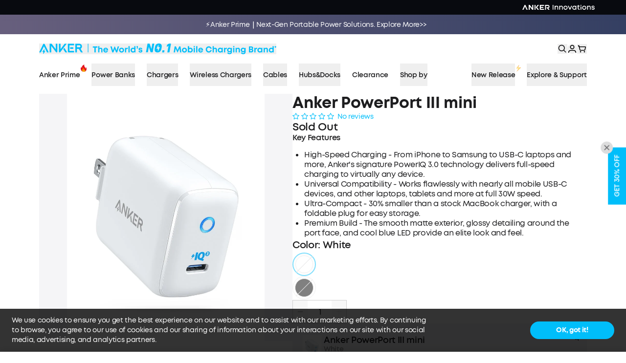

--- FILE ---
content_type: text/css; charset=UTF-8
request_url: https://www.anker.com/_next/static/css/56f6f51c6b40c8bf.css
body_size: 119384
content:
*,:after,:before{--tw-border-spacing-x:0;--tw-border-spacing-y:0;--tw-translate-x:0;--tw-translate-y:0;--tw-rotate:0;--tw-skew-x:0;--tw-skew-y:0;--tw-scale-x:1;--tw-scale-y:1;--tw-pan-x: ;--tw-pan-y: ;--tw-pinch-zoom: ;--tw-scroll-snap-strictness:proximity;--tw-gradient-from-position: ;--tw-gradient-via-position: ;--tw-gradient-to-position: ;--tw-ordinal: ;--tw-slashed-zero: ;--tw-numeric-figure: ;--tw-numeric-spacing: ;--tw-numeric-fraction: ;--tw-ring-inset: ;--tw-ring-offset-width:0px;--tw-ring-offset-color:#fff;--tw-ring-color:rgba(59,130,246,.5);--tw-ring-offset-shadow:0 0 #0000;--tw-ring-shadow:0 0 #0000;--tw-shadow:0 0 #0000;--tw-shadow-colored:0 0 #0000;--tw-blur: ;--tw-brightness: ;--tw-contrast: ;--tw-grayscale: ;--tw-hue-rotate: ;--tw-invert: ;--tw-saturate: ;--tw-sepia: ;--tw-drop-shadow: ;--tw-backdrop-blur: ;--tw-backdrop-brightness: ;--tw-backdrop-contrast: ;--tw-backdrop-grayscale: ;--tw-backdrop-hue-rotate: ;--tw-backdrop-invert: ;--tw-backdrop-opacity: ;--tw-backdrop-saturate: ;--tw-backdrop-sepia: ;--tw-contain-size: ;--tw-contain-layout: ;--tw-contain-paint: ;--tw-contain-style: }::backdrop{--tw-border-spacing-x:0;--tw-border-spacing-y:0;--tw-translate-x:0;--tw-translate-y:0;--tw-rotate:0;--tw-skew-x:0;--tw-skew-y:0;--tw-scale-x:1;--tw-scale-y:1;--tw-pan-x: ;--tw-pan-y: ;--tw-pinch-zoom: ;--tw-scroll-snap-strictness:proximity;--tw-gradient-from-position: ;--tw-gradient-via-position: ;--tw-gradient-to-position: ;--tw-ordinal: ;--tw-slashed-zero: ;--tw-numeric-figure: ;--tw-numeric-spacing: ;--tw-numeric-fraction: ;--tw-ring-inset: ;--tw-ring-offset-width:0px;--tw-ring-offset-color:#fff;--tw-ring-color:rgba(59,130,246,.5);--tw-ring-offset-shadow:0 0 #0000;--tw-ring-shadow:0 0 #0000;--tw-shadow:0 0 #0000;--tw-shadow-colored:0 0 #0000;--tw-blur: ;--tw-brightness: ;--tw-contrast: ;--tw-grayscale: ;--tw-hue-rotate: ;--tw-invert: ;--tw-saturate: ;--tw-sepia: ;--tw-drop-shadow: ;--tw-backdrop-blur: ;--tw-backdrop-brightness: ;--tw-backdrop-contrast: ;--tw-backdrop-grayscale: ;--tw-backdrop-hue-rotate: ;--tw-backdrop-invert: ;--tw-backdrop-opacity: ;--tw-backdrop-saturate: ;--tw-backdrop-sepia: ;--tw-contain-size: ;--tw-contain-layout: ;--tw-contain-paint: ;--tw-contain-style: }/*
! tailwindcss v3.4.19 | MIT License | https://tailwindcss.com
*/*,:after,:before{box-sizing:border-box;border:0 solid #e5e7eb}:after,:before{--tw-content:""}:host,html{line-height:1.5;-webkit-text-size-adjust:100%;-moz-tab-size:4;-o-tab-size:4;tab-size:4;font-family:ui-sans-serif,system-ui,sans-serif,Apple Color Emoji,Segoe UI Emoji,Segoe UI Symbol,Noto Color Emoji;font-feature-settings:normal;font-variation-settings:normal;-webkit-tap-highlight-color:transparent}body{line-height:inherit}hr{height:0;color:inherit;border-top-width:1px}abbr:where([title]){-webkit-text-decoration:underline dotted;text-decoration:underline dotted}h1,h2,h3,h4,h5,h6{font-size:inherit;font-weight:inherit}a{color:inherit;text-decoration:inherit}b,strong{font-weight:bolder}code,kbd,pre,samp{font-family:ui-monospace,SFMono-Regular,Menlo,Monaco,Consolas,Liberation Mono,Courier New,monospace;font-feature-settings:normal;font-variation-settings:normal;font-size:1em}small{font-size:80%}sub,sup{font-size:75%;line-height:0;position:relative;vertical-align:baseline}sub{bottom:-.25em}sup{top:-.5em}table{text-indent:0;border-color:inherit;border-collapse:collapse}button,input,optgroup,select,textarea{font-family:inherit;font-feature-settings:inherit;font-variation-settings:inherit;font-size:100%;font-weight:inherit;line-height:inherit;letter-spacing:inherit;color:inherit;margin:0;padding:0}button,select{text-transform:none}button,input:where([type=button]),input:where([type=reset]),input:where([type=submit]){-webkit-appearance:button;background-color:transparent;background-image:none}:-moz-focusring{outline:auto}:-moz-ui-invalid{box-shadow:none}progress{vertical-align:baseline}::-webkit-inner-spin-button,::-webkit-outer-spin-button{height:auto}[type=search]{-webkit-appearance:textfield;outline-offset:-2px}::-webkit-search-decoration{-webkit-appearance:none}::-webkit-file-upload-button{-webkit-appearance:button;font:inherit}summary{display:list-item}blockquote,dd,dl,figure,h1,h2,h3,h4,h5,h6,hr,p,pre{margin:0}fieldset{margin:0}fieldset,legend{padding:0}menu,ol,ul{list-style:none;margin:0;padding:0}dialog{padding:0}textarea{resize:vertical}input::-moz-placeholder,textarea::-moz-placeholder{opacity:1;color:#9ca3af}input::placeholder,textarea::placeholder{opacity:1;color:#9ca3af}[role=button],button{cursor:pointer}:disabled{cursor:default}audio,canvas,embed,iframe,img,object,svg,video{display:block;vertical-align:middle}img,video{max-width:100%;height:auto}[hidden]:where(:not([hidden=until-found])){display:none}:root{--primary:#fff;--primary-2:#f1f3f5;--secondary:#000;--secondary-2:#111;--selection:var(--cyan);--text-base:#1d1d1f;--text-primary:#1d1d1f;--text-secondary:#fff;--hover:rgba(0,0,0,.075);--hover-1:rgba(0,0,0,.15);--hover-2:rgba(0,0,0,.25);--cyan:#22b8cf;--green:#37b679;--red:#da3c3c;--purple:#f81ce5;--blue:#0070f3;--pink:#ff0080;--pink-light:#ff379c;--magenta:#eb367f;--violet:#7928ca;--violet-dark:#4c2889;--accent-0:#fff;--accent-1:#fafafa;--accent-2:#eaeaea;--accent-3:#999;--accent-4:#888;--accent-5:#666;--accent-6:#444;--accent-7:#333;--accent-8:#111;--accent-9:#000;--brand-color:#00befa;--brand-text-color:#00befa;--brand-button-bg-color:#00befa;--brand-button-text-color:#fff;--brand-linear-color:#10b5ec;--anker-color:#00befa;--anker-linear-color:#10b5ec;--eufy-color:#21ccbf;--soundcore-color:#00a9df;--nebula-color:#e42d46;--solix-linear-color:linear-gradient(90deg,#2c7ed0 -10.12%,#00a9ed 11.59%,#00db84 69.71%);--fw-live-helper-bottom:150px;--fw-player-width:135px;--fw-player-height:220px}[data-theme=dark]{--primary:#fff;--primary-2:#f1f3f5;--secondary:#000;--secondary-2:#111;--selection:var(--cyan);--text-base:#1d1d1f;--text-primary:#1d1d1f;--text-secondary:#fff;--hover:rgba(0,0,0,.075);--hover-1:rgba(0,0,0,.15);--hover-2:rgba(0,0,0,.25);--cyan:#22b8cf;--green:#37b679;--red:#da3c3c;--purple:#f81ce5;--blue:#0070f3;--pink:#ff0080;--pink-light:#ff379c;--magenta:#eb367f;--violet:#7928ca;--violet-dark:#4c2889;--accent-0:#fff;--accent-1:#fafafa;--accent-2:#eaeaea;--accent-3:#999;--accent-4:#888;--accent-5:#666;--accent-6:#444;--accent-7:#333;--accent-8:#111;--accent-9:#000;--brand-color:#00befa;--brand-text-color:#00befa;--brand-button-bg-color:#00befa;--brand-button-text-color:#fff;--brand-linear-color:#10b5ec;--anker-color:#00befa;--anker-linear-color:#10b5ec;--eufy-color:#21ccbf;--soundcore-color:#00a9df;--nebula-color:#e42d46;--fw-live-helper-bottom:150px;--fw-player-width:135px;--fw-player-height:240px}@media (max-width:1919px){:root{--fw-player-width:112px;--fw-player-height:200px}}@media (max-width:1440px){:root{--fw-player-width:90px;--fw-player-height:160px}}*,:after,:before{box-sizing:inherit}html{height:100%;box-sizing:border-box;touch-action:manipulation}body,html{text-rendering:optimizeLegibility;-webkit-font-smoothing:antialiased;-moz-osx-font-smoothing:grayscale}body,html{background-color:var(--primary);color:var(--text-primary);overscroll-behavior-x:none}body{font-size:14px;font-weight:600;position:relative;min-height:100%;margin:0;letter-spacing:-.32px}body>img{display:none}a{-webkit-tap-highlight-color:rgba(0,0,0,0)}a:focus-visible,button:focus-visible{outline:3px solid #639af9!important;outline-offset:0!important;visibility:visible!important;opacity:1!important;outline-style:auto!important}button{cursor:pointer}button:disabled{cursor:not-allowed}button:active{outline:none}picture{display:block}.animated{animation-duration:1s;animation-fill-mode:both}.fadeIn{animation-name:fadeIn}.applicability_text{display:none}.modal_box{position:absolute;top:50%;left:50%;z-index:9999;--tw-translate-x:-50%;--tw-translate-y:-50%;transform:translate(var(--tw-translate-x),var(--tw-translate-y)) rotate(var(--tw-rotate)) skewX(var(--tw-skew-x)) skewY(var(--tw-skew-y)) scaleX(var(--tw-scale-x)) scaleY(var(--tw-scale-y));border-width:1px;border-color:var(--accent-2);background-color:var(--primary)}@media (max-width:767px){.modal_box{width:85%}}.modal_box{backdrop-filter:blur(.8px);-webkit-backdrop-filter:blur(.8px)}.mask_modal{position:fixed;top:0;left:0;z-index:9999;height:100vh;width:100vw;background-color:transparent;background:rgba(0,0,0,.7)}@media (min-width:768px){.only-in-mobile{display:none!important}}@media (max-width:767px){.only-in-pc{display:none!important}}@media (min-width:1024px){.only-in-pad{display:none!important}}@media (max-width:1023px){.not-in-pad{display:none!important}}@media (min-width:1280px){.only-in-desktop{display:none!important}}@media (max-width:1279px){.not-in-desktop{display:none!important}}span.wrap{padding:0!important;margin:0!important;border:0;outline:none;font-size:0;line-height:0}span.nowrap{white-space:nowrap}@media (max-width:768px){.Modal{position:absolute;top:0;left:0;margin:0 auto;background-color:#fff}.Modal,.Overlay{width:100%;height:100%}.Overlay{visibility:visible}}.embeddedServiceHelpButton .helpButton .uiButton{background-color:var(--anker-color)!important}.embeddedServiceHelpButton .helpButton .uiButton:focus{outline:1px solid var(--anker-color)!important}.fit{background:#fff}.slick-slide{-webkit-transform:translateZ(0)}@keyframes jdgm-spin{0%{transform:rotate(0deg)}to{transform:rotate(359deg)}}@font-face{font-family:JudgemeStar;src:url("[data-uri]") format("woff");font-weight:600;font-style:normal}.jdgm-star{font-family:JudgemeStar;display:inline!important;text-decoration:none!important;padding:0 4px 0 0!important;margin:0!important;font-weight:800;opacity:1;-webkit-font-smoothing:antialiased;-moz-osx-font-smoothing:grayscale;color:#00befa}.jdgm-star:hover{opacity:1}.jdgm-star:last-of-type{padding:0!important}.jdgm-star.jdgm--on:before{content:"\e000"}.jdgm-star.jdgm--off:before{content:"\e001"}.jdgm-star.jdgm--half:before{content:"\e002"}.jdgm-widget{font-size:14px}.jdgm-widget .jdgm-prev-badge__stars{margin-right:4px}.jdgm-widget *{line-height:1.4;box-sizing:border-box;-webkit-overflow-scrolling:touch}.jdgm-widget .jdgm-rev__icon{margin-right:12px;display:flex;justify-content:center;align-items:center}.jdgm-hidden{display:block!important;visibility:visible!important}.jdgm-random-link.jdgm-hidden{display:none!important}.jdgm-temp-hidden{display:none}.jdgm-widget .jdgm-rev-widg__header{position:relative}@media (max-width:767px){.jdgm-rev-widg__header .jdgm-rev-widg__summary{float:none;margin-bottom:10px}}.jdgm-write-rev-link{right:20px;top:0;border-color:#dbdbdb}@media (max-width:767px){.jdgm-write-rev-link{position:relative;right:0}}.jdgm-spinner{width:40px;height:40px;margin:auto;border-radius:50%;border:2px solid #eee;border-left-color:#ccc;animation:jdgm-spin .8s linear infinite}.jdgm-prev-badge,.jdgm-widget .jdgm-prev-badge[data-average-rating="0.00"]{display:block!important}.jdgm-prev-badge__text{color:var(--brand-text-color)}.jdgm-submit-rev{padding:10px;font-weight:600;letter-spacing:0;border-color:#dbdbdb;border-width:1px;cursor:pointer}.jdgm-submit-rev,.jdgm-widget input:not([type=submit]),.jdgm-widget textarea{background-color:#fff;color:#363636}.jdgm-all-reviews-widget,.jdgm-rev-widg{border:none;border-bottom:1px solid #eee;padding:24px 16px!important}.yotpo-bottomline .yotpo-stars{margin-right:4px}.yotpo .text-m{font-family:var(--font-MontForAnker)!important}.showDockableContainer button{padding:0 6px}.agent.plainText[c-chatMessage_chatMessage] span,.chasitor[c-chatMessage_chatMessage] span,.embeddedServiceLiveAgentStateChat .chatSessionStartTime span,.embeddedServiceLiveAgentStateChatInputFooter .chasitorText,.embeddedServiceLiveAgentStateChatItem .nameAndTimeContent,.embeddedServiceLiveAgentStateChatItem.chatMessage,.embeddedServiceLiveAgentStateChatItem.chatMessage button,.embeddedServiceSidebar.modalContainer,.embeddedServiceSidebar.modalContainer span,.embeddedServiceSidebarButton,.embeddedServiceSidebarFormField .slds-style-inputtext,.embeddedServiceSidebarFormField .slds-style-select,h2[embeddedService-chatHeader_chatHeader]{font-family:var(--font-MontForAnker)!important;font-weight:600!important}[c-chatMessage_chatMessage] a{color:#00befa}.embeddedServiceHelpButton{z-index:99!important}.embeddedServiceHelpButton .helpButtonLabel,.embeddedServiceSidebar .minimizedText{display:none!important}.embeddedServiceHelpButton .helpButton .uiButton,.embeddedServiceSidebarMinimizedDefaultUI,.embeddedServiceSidebarMinimizedDefaultUI.helpButton{width:46px!important;height:46px!important;min-width:0!important;border-radius:50%!important;display:flex!important;justify-content:center!important;box-shadow:none!important}.embeddedServiceHelpButton .helpButton,.embeddedServiceSidebarMinimizedDefaultUI,.embeddedServiceSidebarMinimizedDefaultUI.helpButton{bottom:6rem!important;border:none;padding:0}.embeddedServiceSidebarMinimizedDefaultUI,.embeddedServiceSidebarMinimizedDefaultUI.minimizedContainer:focus{background-color:#00befa!important}.embeddedServiceSidebarMinimizedDefaultUI:before{display:inline-block;content:"";width:18px;height:18px;background-image:url("[data-uri]");background-size:100%;speak:none;vertical-align:-2px;position:absolute;top:50%;transform:translateY(-50%)}.embeddedServiceHelpButton .helpButton .uiButton{background:rgba(0,0,0,.4)!important}.embeddedServiceSidebarMinimizedDefaultUI.helpButton{background-color:var(--brand-text-color)!important}.embeddedServiceIcon.x-small svg{height:18px;width:18px}.embeddedServiceIcon{display:block!important;margin-right:0!important;margin-top:0;font-size:1rem}.embeddedServiceHelpButton .helpButton .uiButton:focus{outline:none!important}.embeddedServiceHelpButton .helpButton .helpButtonEnabled:focus:before,.embeddedServiceHelpButton .helpButton .helpButtonEnabled:hover:before{border-radius:50%;opacity:0!important}.embeddedServiceHelpButton .helpButton .helpButtonEnabled:hover{background-color:var(--brand-text-color)!important}@media only screen and (min-width:48em){.embeddedServiceHelpButton .helpButton .uiButton{width:46px;min-width:0;border-radius:50%!important;display:flex!important;justify-content:center!important}.embeddedServiceHelpButton .helpButton .helpButtonEnabled:focus:before,.embeddedServiceHelpButton .helpButton .helpButtonEnabled:hover:before{border-radius:50%!important}}.closeChatButton,.closeChatButton .label,.closeChatButton:hover{background-color:#fff!important}.closeChatButton .label{color:#00befa!important}.postChatButton,.postChatButton .label,.postChatButton:hover{background-color:#00befa!important}.postChatButton .label{color:#fff!important}.dockableContainer a{color:#005fb2!important;text-decoration:none!important;transition:color .1s linear!important}.layer{display:grid;width:100%;grid-template-columns:repeat(12,minmax(0,1fr));justify-items:center;gap:1rem;padding:0 80px}@media (max-width:1024px){.layer{gap:12px;padding-left:40px;padding-right:40px}}@media (max-width:767px){.layer{padding-left:24px;padding-right:24px}}.layer .content{grid-column:1/span 12;width:100%;max-width:1280px}.layer .maxContent{grid-column:1/span 12;width:100%;max-width:1398px}.layer_max{display:grid;width:100%;grid-template-columns:repeat(12,minmax(0,1fr));justify-items:center;gap:1rem;padding:0 120px}@media (max-width:1519px){.layer_max{padding-left:80px;padding-right:80px}}@media (max-width:1024px){.layer_max{gap:12px;padding-left:40px;padding-right:40px}}@media (max-width:767px){.layer_max{padding-left:24px;padding-right:24px}}.layer_max .content{grid-column:1/span 12;width:100%;max-width:1680px}@media (max-width:1519px){.layer_max .content{max-width:1280px}}.layer_min{display:grid;width:100%;grid-template-columns:repeat(12,minmax(0,1fr));justify-items:center;gap:1rem;padding:0 80px}@media (max-width:1440px){.layer_min{padding:0 153px}}@media (max-width:1024px){.layer_min{padding:0 98px}}@media (max-width:767px){.layer_min{gap:10px;padding:0 24px}}.layer_min .content{grid-column:1/span 12;width:100%;max-width:1064px}@media (max-width:1024px){.layer_min .content{max-width:none}}@media (max-width:767px){.md_layer_grid{display:grid;width:100%;grid-template-columns:repeat(12,minmax(0,1fr));gap:10px}.md_layer_grid .md_content_grid{width:100%;grid-column:2/span 10}}span.wrap{margin:0;display:block;height:0;border-width:0;padding:0}@media (max-width:767px){.pc{display:none}}@media (min-width:768px){.mobile{display:none}}input:-webkit-autofill,input:-webkit-autofill:active,input:-webkit-autofill:focus,input:-webkit-autofill:hover{-webkit-box-shadow:inset 0 0 0 50px #fff!important}.klarna ::part(osm-container){display:flex;align-items:flex-start;border-width:0;background-color:transparent;padding:0;font-size:14px;--tw-text-opacity:1;color:rgb(119 119 119/var(--tw-text-opacity,1))}@media (max-width:1440px){.klarna ::part(osm-container){font-size:14px}}.klarna ::part(osm-cta){font-size:14px;color:var(--brand-text-color)}.klarna ::part(osm-cta):hover{opacity:.5}.klarna ::part(osm-badge){height:20px;width:40px}.klarna klarna-placement{display:flex;font-size:14px;line-height:1}.component-klarna{height:40px}.klarna ::part(osm-message){margin-left:-8px;font-size:14px;line-height:1.2}.klarna ::part(osm-legal){margin-top:0;margin-left:-8px}fw-live-helper{position:fixed!important;z-index:1000!important}.ca-promotional-widget-text-links-container>div{justify-content:left!important}.fw-hidden #shulex-chatbot-lancher,.fw-hidden .cy-player,.fw-hidden .fw-live-helper{display:none!important}.gradient-border-solix{-webkit-background-clip:padding-box;background-clip:padding-box}.gradient-border-solix,.gradient-text-solix{background-image:linear-gradient(90deg,#2c7ed0,#00db84)}.gradient-text-solix{-webkit-background-clip:text;-webkit-text-fill-color:transparent}a.jdgm-link,span.jdgm-rev-widg__summary-average{pointer-events:none!important}.flex-new-tag{font-size:12px;border-radius:2px;background:#000;color:#fff;padding:2px 4px;margin-left:2px}.sectionPaddingTop{padding-top:calc(160 / 1920 * 100vw)}@media (min-width:1921px){.sectionPaddingTop{padding-top:160px}}@media (max-width:767px){.sectionPaddingTop{padding-top:80px}}.sectionPaddingBottom{padding-bottom:calc(160 / 1920 * 100vw)}@media (min-width:1921px){.sectionPaddingBottom{padding-bottom:160px}}@media (max-width:767px){.sectionPaddingBottom{padding-bottom:80px}.sectionPaddingTopMob{padding-top:80px}}.section_title{color:#000;font-weight:800;line-height:1.1;margin-bottom:2.1vw;font-size:calc(64 / 1920 * 100vw)}@media (min-width:1921px){.section_title{font-size:64px}}@media (max-width:767px){.section_title{font-size:36px}}@media (max-width:640px){.section_title{font-size:28px}}.no-scrollbar::-webkit-scrollbar{display:none}.no-scrollbar{-ms-overflow-style:none;scrollbar-width:none}.prime100Layer{display:grid;width:100%;grid-template-columns:repeat(12,minmax(0,1fr));justify-items:center;gap:1rem;padding:0 80px}@media (max-width:1024px){.prime100Layer{gap:12px;padding-left:40px;padding-right:40px}}@media (max-width:767px){.prime100Layer{padding-left:16px;padding-right:16px}}.prime100Layer .fullContent{grid-column:1/span 12;width:100%;max-width:1664px}.ankerBgText{background:linear-gradient(90deg,#00befa,#0082ff);background-clip:text;-webkit-background-clip:text;-webkit-text-fill-color:transparent}.layer_com{padding-left:1rem;padding-right:1rem}@media (min-width:768px){.layer_com{padding-left:2rem;padding-right:2rem}}@media (min-width:1440px){.layer_com{padding-left:4rem;padding-right:4rem}}@media (min-width:1920px){.layer_com{padding:0 calc(50% - 832px)}}.text_com{letter-spacing:-.04em;margin-bottom:1.5rem}.title_com{font-size:32px;font-weight:700;line-height:1}@media (min-width:1440px){.title_com{font-size:40px}}@media (min-width:1920px){.title_com{font-size:48px}}.desc_com{margin-top:.5rem;font-size:14px;font-weight:600}@media (min-width:1440px){.desc_com{font-size:18px}}.\!container{width:100%!important}.container{width:100%}@media (min-width:376px){.\!container{max-width:376px!important}.container{max-width:376px}}@media (min-width:768px){.\!container{max-width:768px!important}.container{max-width:768px}}@media (min-width:769px){.\!container{max-width:769px!important}.container{max-width:769px}}@media (min-width:1024px){.\!container{max-width:1024px!important}.container{max-width:1024px}}@media (min-width:1025px){.\!container{max-width:1025px!important}.container{max-width:1025px}}@media (min-width:1280px){.\!container{max-width:1280px!important}.container{max-width:1280px}}@media (min-width:1281px){.\!container{max-width:1281px!important}.container{max-width:1281px}}@media (min-width:1440px){.\!container{max-width:1440px!important}.container{max-width:1440px}}@media (min-width:1441px){.\!container{max-width:1441px!important}.container{max-width:1441px}}@media (min-width:1920px){.\!container{max-width:1920px!important}.container{max-width:1920px}}@media (min-width:1921px){.\!container{max-width:1921px!important}.container{max-width:1921px}}@media (min-width:2560px){.\!container{max-width:2560px!important}.container{max-width:2560px}}.\!aspect-h-\[--aspect-h-mob\]{--tw-aspect-h:var(--aspect-h-mob)!important}.\!aspect-h-\[48\]{--tw-aspect-h:48!important}.\!aspect-w-\[272\]{position:relative!important;padding-bottom:calc(var(--tw-aspect-h) / var(--tw-aspect-w) * 100%)!important;--tw-aspect-w:272!important}.\!aspect-w-\[272\]>*{position:absolute!important;height:100%!important;width:100%!important;top:0!important;right:0!important;bottom:0!important;left:0!important}.\!aspect-w-\[var\(--aspect-w-mob\)\]{position:relative!important;padding-bottom:calc(var(--tw-aspect-h) / var(--tw-aspect-w) * 100%)!important;--tw-aspect-w:var(--aspect-w-mob)!important}.\!aspect-w-\[var\(--aspect-w-mob\)\]>*{position:absolute!important;height:100%!important;width:100%!important;top:0!important;right:0!important;bottom:0!important;left:0!important}.aspect-h-1{--tw-aspect-h:1}.aspect-h-5{--tw-aspect-h:5}.aspect-h-9{--tw-aspect-h:9}.aspect-h-\[1000\]{--tw-aspect-h:1000}.aspect-h-\[100\]{--tw-aspect-h:100}.aspect-h-\[1036\]{--tw-aspect-h:1036}.aspect-h-\[1050\]{--tw-aspect-h:1050}.aspect-h-\[1060\]{--tw-aspect-h:1060}.aspect-h-\[1064\]{--tw-aspect-h:1064}.aspect-h-\[106\]{--tw-aspect-h:106}.aspect-h-\[107\]{--tw-aspect-h:107}.aspect-h-\[1080\]{--tw-aspect-h:1080}.aspect-h-\[1080px\]{--tw-aspect-h:1080px}.aspect-h-\[110\]{--tw-aspect-h:110}.aspect-h-\[1120\]{--tw-aspect-h:1120}.aspect-h-\[112\]{--tw-aspect-h:112}.aspect-h-\[1134\]{--tw-aspect-h:1134}.aspect-h-\[1157\]{--tw-aspect-h:1157}.aspect-h-\[116\]{--tw-aspect-h:116}.aspect-h-\[120\]{--tw-aspect-h:120}.aspect-h-\[125\]{--tw-aspect-h:125}.aspect-h-\[127\]{--tw-aspect-h:127}.aspect-h-\[129\]{--tw-aspect-h:129}.aspect-h-\[130\]{--tw-aspect-h:130}.aspect-h-\[132\]{--tw-aspect-h:132}.aspect-h-\[135\]{--tw-aspect-h:135}.aspect-h-\[136\]{--tw-aspect-h:136}.aspect-h-\[139\]{--tw-aspect-h:139}.aspect-h-\[1400\]{--tw-aspect-h:1400}.aspect-h-\[140\]{--tw-aspect-h:140}.aspect-h-\[142\]{--tw-aspect-h:142}.aspect-h-\[1500\]{--tw-aspect-h:1500}.aspect-h-\[150\]{--tw-aspect-h:150}.aspect-h-\[151\]{--tw-aspect-h:151}.aspect-h-\[156\]{--tw-aspect-h:156}.aspect-h-\[15\]{--tw-aspect-h:15}.aspect-h-\[160\]{--tw-aspect-h:160}.aspect-h-\[161\]{--tw-aspect-h:161}.aspect-h-\[1632\]{--tw-aspect-h:1632}.aspect-h-\[165\]{--tw-aspect-h:165}.aspect-h-\[168\]{--tw-aspect-h:168}.aspect-h-\[170\]{--tw-aspect-h:170}.aspect-h-\[180\]{--tw-aspect-h:180}.aspect-h-\[182\]{--tw-aspect-h:182}.aspect-h-\[186\]{--tw-aspect-h:186}.aspect-h-\[188\]{--tw-aspect-h:188}.aspect-h-\[190\]{--tw-aspect-h:190}.aspect-h-\[192\]{--tw-aspect-h:192}.aspect-h-\[194\]{--tw-aspect-h:194}.aspect-h-\[196\]{--tw-aspect-h:196}.aspect-h-\[198\]{--tw-aspect-h:198}.aspect-h-\[200\]{--tw-aspect-h:200}.aspect-h-\[206\]{--tw-aspect-h:206}.aspect-h-\[207\]{--tw-aspect-h:207}.aspect-h-\[210\]{--tw-aspect-h:210}.aspect-h-\[212\]{--tw-aspect-h:212}.aspect-h-\[215\]{--tw-aspect-h:215}.aspect-h-\[216\]{--tw-aspect-h:216}.aspect-h-\[220\]{--tw-aspect-h:220}.aspect-h-\[222\]{--tw-aspect-h:222}.aspect-h-\[224\]{--tw-aspect-h:224}.aspect-h-\[225\]{--tw-aspect-h:225}.aspect-h-\[226\]{--tw-aspect-h:226}.aspect-h-\[228\]{--tw-aspect-h:228}.aspect-h-\[230\]{--tw-aspect-h:230}.aspect-h-\[2327\]{--tw-aspect-h:2327}.aspect-h-\[233\]{--tw-aspect-h:233}.aspect-h-\[235\]{--tw-aspect-h:235}.aspect-h-\[236\]{--tw-aspect-h:236}.aspect-h-\[238\]{--tw-aspect-h:238}.aspect-h-\[239\]{--tw-aspect-h:239}.aspect-h-\[240\]{--tw-aspect-h:240}.aspect-h-\[242\]{--tw-aspect-h:242}.aspect-h-\[244\]{--tw-aspect-h:244}.aspect-h-\[245\]{--tw-aspect-h:245}.aspect-h-\[246\]{--tw-aspect-h:246}.aspect-h-\[247\]{--tw-aspect-h:247}.aspect-h-\[250\]{--tw-aspect-h:250}.aspect-h-\[251\]{--tw-aspect-h:251}.aspect-h-\[252\]{--tw-aspect-h:252}.aspect-h-\[253\]{--tw-aspect-h:253}.aspect-h-\[254\]{--tw-aspect-h:254}.aspect-h-\[256\]{--tw-aspect-h:256}.aspect-h-\[257\]{--tw-aspect-h:257}.aspect-h-\[25\]{--tw-aspect-h:25}.aspect-h-\[260\]{--tw-aspect-h:260}.aspect-h-\[262\]{--tw-aspect-h:262}.aspect-h-\[267\]{--tw-aspect-h:267}.aspect-h-\[268\]{--tw-aspect-h:268}.aspect-h-\[270\]{--tw-aspect-h:270}.aspect-h-\[272\]{--tw-aspect-h:272}.aspect-h-\[275\]{--tw-aspect-h:275}.aspect-h-\[280\]{--tw-aspect-h:280}.aspect-h-\[282\]{--tw-aspect-h:282}.aspect-h-\[284\]{--tw-aspect-h:284}.aspect-h-\[285\]{--tw-aspect-h:285}.aspect-h-\[287\]{--tw-aspect-h:287}.aspect-h-\[28\]{--tw-aspect-h:28}.aspect-h-\[293\]{--tw-aspect-h:293}.aspect-h-\[295\]{--tw-aspect-h:295}.aspect-h-\[296\]{--tw-aspect-h:296}.aspect-h-\[298\]{--tw-aspect-h:298}.aspect-h-\[300\]{--tw-aspect-h:300}.aspect-h-\[304\]{--tw-aspect-h:304}.aspect-h-\[305\]{--tw-aspect-h:305}.aspect-h-\[306\]{--tw-aspect-h:306}.aspect-h-\[308\]{--tw-aspect-h:308}.aspect-h-\[310\]{--tw-aspect-h:310}.aspect-h-\[312\]{--tw-aspect-h:312}.aspect-h-\[316\]{--tw-aspect-h:316}.aspect-h-\[320\]{--tw-aspect-h:320}.aspect-h-\[323\]{--tw-aspect-h:323}.aspect-h-\[325\]{--tw-aspect-h:325}.aspect-h-\[330\]{--tw-aspect-h:330}.aspect-h-\[335\]{--tw-aspect-h:335}.aspect-h-\[336\]{--tw-aspect-h:336}.aspect-h-\[340\]{--tw-aspect-h:340}.aspect-h-\[342\]{--tw-aspect-h:342}.aspect-h-\[350\]{--tw-aspect-h:350}.aspect-h-\[358\]{--tw-aspect-h:358}.aspect-h-\[360\]{--tw-aspect-h:360}.aspect-h-\[362\]{--tw-aspect-h:362}.aspect-h-\[363\]{--tw-aspect-h:363}.aspect-h-\[365\]{--tw-aspect-h:365}.aspect-h-\[368\]{--tw-aspect-h:368}.aspect-h-\[370\]{--tw-aspect-h:370}.aspect-h-\[372\]{--tw-aspect-h:372}.aspect-h-\[375\]{--tw-aspect-h:375}.aspect-h-\[380\]{--tw-aspect-h:380}.aspect-h-\[384\]{--tw-aspect-h:384}.aspect-h-\[388\]{--tw-aspect-h:388}.aspect-h-\[38\]{--tw-aspect-h:38}.aspect-h-\[390\]{--tw-aspect-h:390}.aspect-h-\[400\]{--tw-aspect-h:400}.aspect-h-\[401\]{--tw-aspect-h:401}.aspect-h-\[402\]{--tw-aspect-h:402}.aspect-h-\[412\]{--tw-aspect-h:412}.aspect-h-\[413\]{--tw-aspect-h:413}.aspect-h-\[415\]{--tw-aspect-h:415}.aspect-h-\[416\]{--tw-aspect-h:416}.aspect-h-\[420\]{--tw-aspect-h:420}.aspect-h-\[424\]{--tw-aspect-h:424}.aspect-h-\[425\]{--tw-aspect-h:425}.aspect-h-\[428\]{--tw-aspect-h:428}.aspect-h-\[42\]{--tw-aspect-h:42}.aspect-h-\[435\]{--tw-aspect-h:435}.aspect-h-\[436\]{--tw-aspect-h:436}.aspect-h-\[438\]{--tw-aspect-h:438}.aspect-h-\[444\]{--tw-aspect-h:444}.aspect-h-\[450\]{--tw-aspect-h:450}.aspect-h-\[454\]{--tw-aspect-h:454}.aspect-h-\[456\]{--tw-aspect-h:456}.aspect-h-\[458\]{--tw-aspect-h:458}.aspect-h-\[460\]{--tw-aspect-h:460}.aspect-h-\[462\]{--tw-aspect-h:462}.aspect-h-\[464\]{--tw-aspect-h:464}.aspect-h-\[467\]{--tw-aspect-h:467}.aspect-h-\[478\]{--tw-aspect-h:478}.aspect-h-\[479\]{--tw-aspect-h:479}.aspect-h-\[480\]{--tw-aspect-h:480}.aspect-h-\[489\]{--tw-aspect-h:489}.aspect-h-\[48\]{--tw-aspect-h:48}.aspect-h-\[490\]{--tw-aspect-h:490}.aspect-h-\[497\]{--tw-aspect-h:497}.aspect-h-\[498\]{--tw-aspect-h:498}.aspect-h-\[500\]{--tw-aspect-h:500}.aspect-h-\[507\]{--tw-aspect-h:507}.aspect-h-\[50\]{--tw-aspect-h:50}.aspect-h-\[512\]{--tw-aspect-h:512}.aspect-h-\[513\]{--tw-aspect-h:513}.aspect-h-\[518\]{--tw-aspect-h:518}.aspect-h-\[520\]{--tw-aspect-h:520}.aspect-h-\[525\]{--tw-aspect-h:525}.aspect-h-\[528\]{--tw-aspect-h:528}.aspect-h-\[530\]{--tw-aspect-h:530}.aspect-h-\[533\]{--tw-aspect-h:533}.aspect-h-\[536\]{--tw-aspect-h:536}.aspect-h-\[540\]{--tw-aspect-h:540}.aspect-h-\[550\]{--tw-aspect-h:550}.aspect-h-\[553\]{--tw-aspect-h:553}.aspect-h-\[560\]{--tw-aspect-h:560}.aspect-h-\[56\]{--tw-aspect-h:56}.aspect-h-\[571\]{--tw-aspect-h:571}.aspect-h-\[576\]{--tw-aspect-h:576}.aspect-h-\[580\]{--tw-aspect-h:580}.aspect-h-\[58\]{--tw-aspect-h:58}.aspect-h-\[590\]{--tw-aspect-h:590}.aspect-h-\[592\]{--tw-aspect-h:592}.aspect-h-\[598\]{--tw-aspect-h:598}.aspect-h-\[600\]{--tw-aspect-h:600}.aspect-h-\[600px\]{--tw-aspect-h:600px}.aspect-h-\[607\]{--tw-aspect-h:607}.aspect-h-\[60\]{--tw-aspect-h:60}.aspect-h-\[615\]{--tw-aspect-h:615}.aspect-h-\[616\]{--tw-aspect-h:616}.aspect-h-\[618\]{--tw-aspect-h:618}.aspect-h-\[620\]{--tw-aspect-h:620}.aspect-h-\[622\]{--tw-aspect-h:622}.aspect-h-\[627\]{--tw-aspect-h:627}.aspect-h-\[630\]{--tw-aspect-h:630}.aspect-h-\[632\]{--tw-aspect-h:632}.aspect-h-\[639\]{--tw-aspect-h:639}.aspect-h-\[640\]{--tw-aspect-h:640}.aspect-h-\[642\]{--tw-aspect-h:642}.aspect-h-\[650\]{--tw-aspect-h:650}.aspect-h-\[651\]{--tw-aspect-h:651}.aspect-h-\[657\]{--tw-aspect-h:657}.aspect-h-\[658\]{--tw-aspect-h:658}.aspect-h-\[659\]{--tw-aspect-h:659}.aspect-h-\[660\]{--tw-aspect-h:660}.aspect-h-\[661\]{--tw-aspect-h:661}.aspect-h-\[662\]{--tw-aspect-h:662}.aspect-h-\[667\]{--tw-aspect-h:667}.aspect-h-\[669\]{--tw-aspect-h:669}.aspect-h-\[680\]{--tw-aspect-h:680}.aspect-h-\[682\]{--tw-aspect-h:682}.aspect-h-\[688\]{--tw-aspect-h:688}.aspect-h-\[694\]{--tw-aspect-h:694}.aspect-h-\[700\]{--tw-aspect-h:700}.aspect-h-\[703\]{--tw-aspect-h:703}.aspect-h-\[706\]{--tw-aspect-h:706}.aspect-h-\[709\]{--tw-aspect-h:709}.aspect-h-\[70\]{--tw-aspect-h:70}.aspect-h-\[714\]{--tw-aspect-h:714}.aspect-h-\[716\]{--tw-aspect-h:716}.aspect-h-\[718\]{--tw-aspect-h:718}.aspect-h-\[720\]{--tw-aspect-h:720}.aspect-h-\[722\]{--tw-aspect-h:722}.aspect-h-\[72\]{--tw-aspect-h:72}.aspect-h-\[740\]{--tw-aspect-h:740}.aspect-h-\[750\]{--tw-aspect-h:750}.aspect-h-\[75\]{--tw-aspect-h:75}.aspect-h-\[760\]{--tw-aspect-h:760}.aspect-h-\[764\]{--tw-aspect-h:764}.aspect-h-\[767\]{--tw-aspect-h:767}.aspect-h-\[768\]{--tw-aspect-h:768}.aspect-h-\[76\]{--tw-aspect-h:76}.aspect-h-\[770\]{--tw-aspect-h:770}.aspect-h-\[778\]{--tw-aspect-h:778}.aspect-h-\[77\]{--tw-aspect-h:77}.aspect-h-\[780\]{--tw-aspect-h:780}.aspect-h-\[78\]{--tw-aspect-h:78}.aspect-h-\[790\]{--tw-aspect-h:790}.aspect-h-\[800\]{--tw-aspect-h:800}.aspect-h-\[804\]{--tw-aspect-h:804}.aspect-h-\[80\]{--tw-aspect-h:80}.aspect-h-\[810\]{--tw-aspect-h:810}.aspect-h-\[813\]{--tw-aspect-h:813}.aspect-h-\[822\]{--tw-aspect-h:822}.aspect-h-\[827\]{--tw-aspect-h:827}.aspect-h-\[830\]{--tw-aspect-h:830}.aspect-h-\[841\]{--tw-aspect-h:841}.aspect-h-\[850\]{--tw-aspect-h:850}.aspect-h-\[857\]{--tw-aspect-h:857}.aspect-h-\[860\]{--tw-aspect-h:860}.aspect-h-\[863\]{--tw-aspect-h:863}.aspect-h-\[874\]{--tw-aspect-h:874}.aspect-h-\[87\]{--tw-aspect-h:87}.aspect-h-\[880\]{--tw-aspect-h:880}.aspect-h-\[890\]{--tw-aspect-h:890}.aspect-h-\[900\]{--tw-aspect-h:900}.aspect-h-\[90\]{--tw-aspect-h:90}.aspect-h-\[911\]{--tw-aspect-h:911}.aspect-h-\[920\]{--tw-aspect-h:920}.aspect-h-\[92\]{--tw-aspect-h:92}.aspect-h-\[930\]{--tw-aspect-h:930}.aspect-h-\[932\]{--tw-aspect-h:932}.aspect-h-\[940\]{--tw-aspect-h:940}.aspect-h-\[950\]{--tw-aspect-h:950}.aspect-h-\[960\]{--tw-aspect-h:960}.aspect-h-\[96\]{--tw-aspect-h:96}.aspect-h-\[970\]{--tw-aspect-h:970}.aspect-h-\[979\]{--tw-aspect-h:979}.aspect-h-\[980\]{--tw-aspect-h:980}.aspect-h-\[996\]{--tw-aspect-h:996}.aspect-h-\[99\]{--tw-aspect-h:99}.aspect-h-\[\]{--tw-aspect-h: }.aspect-h-\[var\(--aspect-h-mob\)\]{--tw-aspect-h:var(--aspect-h-mob)}.aspect-w-16{position:relative;padding-bottom:calc(var(--tw-aspect-h) / var(--tw-aspect-w) * 100%);--tw-aspect-w:16}.aspect-w-16>*{position:absolute;height:100%;width:100%;top:0;right:0;bottom:0;left:0}.aspect-w-2{position:relative;padding-bottom:calc(var(--tw-aspect-h) / var(--tw-aspect-w) * 100%);--tw-aspect-w:2}.aspect-w-2>*{position:absolute;height:100%;width:100%;top:0;right:0;bottom:0;left:0}.aspect-w-4{position:relative;padding-bottom:calc(var(--tw-aspect-h) / var(--tw-aspect-w) * 100%);--tw-aspect-w:4}.aspect-w-4>*{position:absolute;height:100%;width:100%;top:0;right:0;bottom:0;left:0}.aspect-w-\[1005\]{position:relative;padding-bottom:calc(var(--tw-aspect-h) / var(--tw-aspect-w) * 100%);--tw-aspect-w:1005}.aspect-w-\[1005\]>*{position:absolute;height:100%;width:100%;top:0;right:0;bottom:0;left:0}.aspect-w-\[100\]{position:relative;padding-bottom:calc(var(--tw-aspect-h) / var(--tw-aspect-w) * 100%);--tw-aspect-w:100}.aspect-w-\[100\]>*{position:absolute;height:100%;width:100%;top:0;right:0;bottom:0;left:0}.aspect-w-\[1050\]{position:relative;padding-bottom:calc(var(--tw-aspect-h) / var(--tw-aspect-w) * 100%);--tw-aspect-w:1050}.aspect-w-\[1050\]>*{position:absolute;height:100%;width:100%;top:0;right:0;bottom:0;left:0}.aspect-w-\[1064\]{position:relative;padding-bottom:calc(var(--tw-aspect-h) / var(--tw-aspect-w) * 100%);--tw-aspect-w:1064}.aspect-w-\[1064\]>*{position:absolute;height:100%;width:100%;top:0;right:0;bottom:0;left:0}.aspect-w-\[106\]{position:relative;padding-bottom:calc(var(--tw-aspect-h) / var(--tw-aspect-w) * 100%);--tw-aspect-w:106}.aspect-w-\[106\]>*{position:absolute;height:100%;width:100%;top:0;right:0;bottom:0;left:0}.aspect-w-\[1088\]{position:relative;padding-bottom:calc(var(--tw-aspect-h) / var(--tw-aspect-w) * 100%);--tw-aspect-w:1088}.aspect-w-\[1088\]>*{position:absolute;height:100%;width:100%;top:0;right:0;bottom:0;left:0}.aspect-w-\[1096\]{position:relative;padding-bottom:calc(var(--tw-aspect-h) / var(--tw-aspect-w) * 100%);--tw-aspect-w:1096}.aspect-w-\[1096\]>*{position:absolute;height:100%;width:100%;top:0;right:0;bottom:0;left:0}.aspect-w-\[110\]{position:relative;padding-bottom:calc(var(--tw-aspect-h) / var(--tw-aspect-w) * 100%);--tw-aspect-w:110}.aspect-w-\[110\]>*{position:absolute;height:100%;width:100%;top:0;right:0;bottom:0;left:0}.aspect-w-\[1114\]{position:relative;padding-bottom:calc(var(--tw-aspect-h) / var(--tw-aspect-w) * 100%);--tw-aspect-w:1114}.aspect-w-\[1114\]>*{position:absolute;height:100%;width:100%;top:0;right:0;bottom:0;left:0}.aspect-w-\[1168\]{position:relative;padding-bottom:calc(var(--tw-aspect-h) / var(--tw-aspect-w) * 100%);--tw-aspect-w:1168}.aspect-w-\[1168\]>*{position:absolute;height:100%;width:100%;top:0;right:0;bottom:0;left:0}.aspect-w-\[116\]{position:relative;padding-bottom:calc(var(--tw-aspect-h) / var(--tw-aspect-w) * 100%);--tw-aspect-w:116}.aspect-w-\[116\]>*{position:absolute;height:100%;width:100%;top:0;right:0;bottom:0;left:0}.aspect-w-\[1200\]{position:relative;padding-bottom:calc(var(--tw-aspect-h) / var(--tw-aspect-w) * 100%);--tw-aspect-w:1200}.aspect-w-\[1200\]>*{position:absolute;height:100%;width:100%;top:0;right:0;bottom:0;left:0}.aspect-w-\[1208\]{position:relative;padding-bottom:calc(var(--tw-aspect-h) / var(--tw-aspect-w) * 100%);--tw-aspect-w:1208}.aspect-w-\[1208\]>*{position:absolute;height:100%;width:100%;top:0;right:0;bottom:0;left:0}.aspect-w-\[120\]{position:relative;padding-bottom:calc(var(--tw-aspect-h) / var(--tw-aspect-w) * 100%);--tw-aspect-w:120}.aspect-w-\[120\]>*{position:absolute;height:100%;width:100%;top:0;right:0;bottom:0;left:0}.aspect-w-\[1220\]{position:relative;padding-bottom:calc(var(--tw-aspect-h) / var(--tw-aspect-w) * 100%);--tw-aspect-w:1220}.aspect-w-\[1220\]>*{position:absolute;height:100%;width:100%;top:0;right:0;bottom:0;left:0}.aspect-w-\[1240\]{position:relative;padding-bottom:calc(var(--tw-aspect-h) / var(--tw-aspect-w) * 100%);--tw-aspect-w:1240}.aspect-w-\[1240\]>*{position:absolute;height:100%;width:100%;top:0;right:0;bottom:0;left:0}.aspect-w-\[125\]{position:relative;padding-bottom:calc(var(--tw-aspect-h) / var(--tw-aspect-w) * 100%);--tw-aspect-w:125}.aspect-w-\[125\]>*{position:absolute;height:100%;width:100%;top:0;right:0;bottom:0;left:0}.aspect-w-\[126\]{position:relative;padding-bottom:calc(var(--tw-aspect-h) / var(--tw-aspect-w) * 100%);--tw-aspect-w:126}.aspect-w-\[126\]>*{position:absolute;height:100%;width:100%;top:0;right:0;bottom:0;left:0}.aspect-w-\[1279\]{position:relative;padding-bottom:calc(var(--tw-aspect-h) / var(--tw-aspect-w) * 100%);--tw-aspect-w:1279}.aspect-w-\[1279\]>*{position:absolute;height:100%;width:100%;top:0;right:0;bottom:0;left:0}.aspect-w-\[1280\]{position:relative;padding-bottom:calc(var(--tw-aspect-h) / var(--tw-aspect-w) * 100%);--tw-aspect-w:1280}.aspect-w-\[1280\]>*{position:absolute;height:100%;width:100%;top:0;right:0;bottom:0;left:0}.aspect-w-\[1281\]{position:relative;padding-bottom:calc(var(--tw-aspect-h) / var(--tw-aspect-w) * 100%);--tw-aspect-w:1281}.aspect-w-\[1281\]>*{position:absolute;height:100%;width:100%;top:0;right:0;bottom:0;left:0}.aspect-w-\[1282\]{position:relative;padding-bottom:calc(var(--tw-aspect-h) / var(--tw-aspect-w) * 100%);--tw-aspect-w:1282}.aspect-w-\[1282\]>*{position:absolute;height:100%;width:100%;top:0;right:0;bottom:0;left:0}.aspect-w-\[129\]{position:relative;padding-bottom:calc(var(--tw-aspect-h) / var(--tw-aspect-w) * 100%);--tw-aspect-w:129}.aspect-w-\[129\]>*{position:absolute;height:100%;width:100%;top:0;right:0;bottom:0;left:0}.aspect-w-\[1300\]{position:relative;padding-bottom:calc(var(--tw-aspect-h) / var(--tw-aspect-w) * 100%);--tw-aspect-w:1300}.aspect-w-\[1300\]>*{position:absolute;height:100%;width:100%;top:0;right:0;bottom:0;left:0}.aspect-w-\[130\]{position:relative;padding-bottom:calc(var(--tw-aspect-h) / var(--tw-aspect-w) * 100%);--tw-aspect-w:130}.aspect-w-\[130\]>*{position:absolute;height:100%;width:100%;top:0;right:0;bottom:0;left:0}.aspect-w-\[132\]{position:relative;padding-bottom:calc(var(--tw-aspect-h) / var(--tw-aspect-w) * 100%);--tw-aspect-w:132}.aspect-w-\[132\]>*{position:absolute;height:100%;width:100%;top:0;right:0;bottom:0;left:0}.aspect-w-\[1340\]{position:relative;padding-bottom:calc(var(--tw-aspect-h) / var(--tw-aspect-w) * 100%);--tw-aspect-w:1340}.aspect-w-\[1340\]>*{position:absolute;height:100%;width:100%;top:0;right:0;bottom:0;left:0}.aspect-w-\[1378\]{position:relative;padding-bottom:calc(var(--tw-aspect-h) / var(--tw-aspect-w) * 100%);--tw-aspect-w:1378}.aspect-w-\[1378\]>*{position:absolute;height:100%;width:100%;top:0;right:0;bottom:0;left:0}.aspect-w-\[137\]{position:relative;padding-bottom:calc(var(--tw-aspect-h) / var(--tw-aspect-w) * 100%);--tw-aspect-w:137}.aspect-w-\[137\]>*{position:absolute;height:100%;width:100%;top:0;right:0;bottom:0;left:0}.aspect-w-\[1387\]{position:relative;padding-bottom:calc(var(--tw-aspect-h) / var(--tw-aspect-w) * 100%);--tw-aspect-w:1387}.aspect-w-\[1387\]>*{position:absolute;height:100%;width:100%;top:0;right:0;bottom:0;left:0}.aspect-w-\[1389\]{position:relative;padding-bottom:calc(var(--tw-aspect-h) / var(--tw-aspect-w) * 100%);--tw-aspect-w:1389}.aspect-w-\[1389\]>*{position:absolute;height:100%;width:100%;top:0;right:0;bottom:0;left:0}.aspect-w-\[1398\]{position:relative;padding-bottom:calc(var(--tw-aspect-h) / var(--tw-aspect-w) * 100%);--tw-aspect-w:1398}.aspect-w-\[1398\]>*{position:absolute;height:100%;width:100%;top:0;right:0;bottom:0;left:0}.aspect-w-\[140\]{position:relative;padding-bottom:calc(var(--tw-aspect-h) / var(--tw-aspect-w) * 100%);--tw-aspect-w:140}.aspect-w-\[140\]>*{position:absolute;height:100%;width:100%;top:0;right:0;bottom:0;left:0}.aspect-w-\[1470\]{position:relative;padding-bottom:calc(var(--tw-aspect-h) / var(--tw-aspect-w) * 100%);--tw-aspect-w:1470}.aspect-w-\[1470\]>*{position:absolute;height:100%;width:100%;top:0;right:0;bottom:0;left:0}.aspect-w-\[1475\]{position:relative;padding-bottom:calc(var(--tw-aspect-h) / var(--tw-aspect-w) * 100%);--tw-aspect-w:1475}.aspect-w-\[1475\]>*{position:absolute;height:100%;width:100%;top:0;right:0;bottom:0;left:0}.aspect-w-\[1480\]{position:relative;padding-bottom:calc(var(--tw-aspect-h) / var(--tw-aspect-w) * 100%);--tw-aspect-w:1480}.aspect-w-\[1480\]>*{position:absolute;height:100%;width:100%;top:0;right:0;bottom:0;left:0}.aspect-w-\[154\]{position:relative;padding-bottom:calc(var(--tw-aspect-h) / var(--tw-aspect-w) * 100%);--tw-aspect-w:154}.aspect-w-\[154\]>*{position:absolute;height:100%;width:100%;top:0;right:0;bottom:0;left:0}.aspect-w-\[1560\]{position:relative;padding-bottom:calc(var(--tw-aspect-h) / var(--tw-aspect-w) * 100%);--tw-aspect-w:1560}.aspect-w-\[1560\]>*{position:absolute;height:100%;width:100%;top:0;right:0;bottom:0;left:0}.aspect-w-\[158\]{position:relative;padding-bottom:calc(var(--tw-aspect-h) / var(--tw-aspect-w) * 100%);--tw-aspect-w:158}.aspect-w-\[158\]>*{position:absolute;height:100%;width:100%;top:0;right:0;bottom:0;left:0}.aspect-w-\[1600\]{position:relative;padding-bottom:calc(var(--tw-aspect-h) / var(--tw-aspect-w) * 100%);--tw-aspect-w:1600}.aspect-w-\[1600\]>*{position:absolute;height:100%;width:100%;top:0;right:0;bottom:0;left:0}.aspect-w-\[160\]{position:relative;padding-bottom:calc(var(--tw-aspect-h) / var(--tw-aspect-w) * 100%);--tw-aspect-w:160}.aspect-w-\[160\]>*{position:absolute;height:100%;width:100%;top:0;right:0;bottom:0;left:0}.aspect-w-\[165\]{position:relative;padding-bottom:calc(var(--tw-aspect-h) / var(--tw-aspect-w) * 100%);--tw-aspect-w:165}.aspect-w-\[165\]>*{position:absolute;height:100%;width:100%;top:0;right:0;bottom:0;left:0}.aspect-w-\[1664\]{position:relative;padding-bottom:calc(var(--tw-aspect-h) / var(--tw-aspect-w) * 100%);--tw-aspect-w:1664}.aspect-w-\[1664\]>*{position:absolute;height:100%;width:100%;top:0;right:0;bottom:0;left:0}.aspect-w-\[166\]{position:relative;padding-bottom:calc(var(--tw-aspect-h) / var(--tw-aspect-w) * 100%);--tw-aspect-w:166}.aspect-w-\[166\]>*{position:absolute;height:100%;width:100%;top:0;right:0;bottom:0;left:0}.aspect-w-\[167\]{position:relative;padding-bottom:calc(var(--tw-aspect-h) / var(--tw-aspect-w) * 100%);--tw-aspect-w:167}.aspect-w-\[167\]>*{position:absolute;height:100%;width:100%;top:0;right:0;bottom:0;left:0}.aspect-w-\[168\]{position:relative;padding-bottom:calc(var(--tw-aspect-h) / var(--tw-aspect-w) * 100%);--tw-aspect-w:168}.aspect-w-\[168\]>*{position:absolute;height:100%;width:100%;top:0;right:0;bottom:0;left:0}.aspect-w-\[1724\]{position:relative;padding-bottom:calc(var(--tw-aspect-h) / var(--tw-aspect-w) * 100%);--tw-aspect-w:1724}.aspect-w-\[1724\]>*{position:absolute;height:100%;width:100%;top:0;right:0;bottom:0;left:0}.aspect-w-\[172\]{position:relative;padding-bottom:calc(var(--tw-aspect-h) / var(--tw-aspect-w) * 100%);--tw-aspect-w:172}.aspect-w-\[172\]>*{position:absolute;height:100%;width:100%;top:0;right:0;bottom:0;left:0}.aspect-w-\[173\]{position:relative;padding-bottom:calc(var(--tw-aspect-h) / var(--tw-aspect-w) * 100%);--tw-aspect-w:173}.aspect-w-\[173\]>*{position:absolute;height:100%;width:100%;top:0;right:0;bottom:0;left:0}.aspect-w-\[1800\]{position:relative;padding-bottom:calc(var(--tw-aspect-h) / var(--tw-aspect-w) * 100%);--tw-aspect-w:1800}.aspect-w-\[1800\]>*{position:absolute;height:100%;width:100%;top:0;right:0;bottom:0;left:0}.aspect-w-\[180\]{position:relative;padding-bottom:calc(var(--tw-aspect-h) / var(--tw-aspect-w) * 100%);--tw-aspect-w:180}.aspect-w-\[180\]>*{position:absolute;height:100%;width:100%;top:0;right:0;bottom:0;left:0}.aspect-w-\[189\]{position:relative;padding-bottom:calc(var(--tw-aspect-h) / var(--tw-aspect-w) * 100%);--tw-aspect-w:189}.aspect-w-\[189\]>*{position:absolute;height:100%;width:100%;top:0;right:0;bottom:0;left:0}.aspect-w-\[1920\]{position:relative;padding-bottom:calc(var(--tw-aspect-h) / var(--tw-aspect-w) * 100%);--tw-aspect-w:1920}.aspect-w-\[1920\]>*{position:absolute;height:100%;width:100%;top:0;right:0;bottom:0;left:0}.aspect-w-\[1920px\]{position:relative;padding-bottom:calc(var(--tw-aspect-h) / var(--tw-aspect-w) * 100%);--tw-aspect-w:1920px}.aspect-w-\[1920px\]>*{position:absolute;height:100%;width:100%;top:0;right:0;bottom:0;left:0}.aspect-w-\[195\]{position:relative;padding-bottom:calc(var(--tw-aspect-h) / var(--tw-aspect-w) * 100%);--tw-aspect-w:195}.aspect-w-\[195\]>*{position:absolute;height:100%;width:100%;top:0;right:0;bottom:0;left:0}.aspect-w-\[196\]{position:relative;padding-bottom:calc(var(--tw-aspect-h) / var(--tw-aspect-w) * 100%);--tw-aspect-w:196}.aspect-w-\[196\]>*{position:absolute;height:100%;width:100%;top:0;right:0;bottom:0;left:0}.aspect-w-\[197\]{position:relative;padding-bottom:calc(var(--tw-aspect-h) / var(--tw-aspect-w) * 100%);--tw-aspect-w:197}.aspect-w-\[197\]>*{position:absolute;height:100%;width:100%;top:0;right:0;bottom:0;left:0}.aspect-w-\[2000\]{position:relative;padding-bottom:calc(var(--tw-aspect-h) / var(--tw-aspect-w) * 100%);--tw-aspect-w:2000}.aspect-w-\[2000\]>*{position:absolute;height:100%;width:100%;top:0;right:0;bottom:0;left:0}.aspect-w-\[200\]{position:relative;padding-bottom:calc(var(--tw-aspect-h) / var(--tw-aspect-w) * 100%);--tw-aspect-w:200}.aspect-w-\[200\]>*{position:absolute;height:100%;width:100%;top:0;right:0;bottom:0;left:0}.aspect-w-\[203\]{position:relative;padding-bottom:calc(var(--tw-aspect-h) / var(--tw-aspect-w) * 100%);--tw-aspect-w:203}.aspect-w-\[203\]>*{position:absolute;height:100%;width:100%;top:0;right:0;bottom:0;left:0}.aspect-w-\[204\]{position:relative;padding-bottom:calc(var(--tw-aspect-h) / var(--tw-aspect-w) * 100%);--tw-aspect-w:204}.aspect-w-\[204\]>*{position:absolute;height:100%;width:100%;top:0;right:0;bottom:0;left:0}.aspect-w-\[208\]{position:relative;padding-bottom:calc(var(--tw-aspect-h) / var(--tw-aspect-w) * 100%);--tw-aspect-w:208}.aspect-w-\[208\]>*{position:absolute;height:100%;width:100%;top:0;right:0;bottom:0;left:0}.aspect-w-\[218\]{position:relative;padding-bottom:calc(var(--tw-aspect-h) / var(--tw-aspect-w) * 100%);--tw-aspect-w:218}.aspect-w-\[218\]>*{position:absolute;height:100%;width:100%;top:0;right:0;bottom:0;left:0}.aspect-w-\[221\]{position:relative;padding-bottom:calc(var(--tw-aspect-h) / var(--tw-aspect-w) * 100%);--tw-aspect-w:221}.aspect-w-\[221\]>*{position:absolute;height:100%;width:100%;top:0;right:0;bottom:0;left:0}.aspect-w-\[225\]{position:relative;padding-bottom:calc(var(--tw-aspect-h) / var(--tw-aspect-w) * 100%);--tw-aspect-w:225}.aspect-w-\[225\]>*{position:absolute;height:100%;width:100%;top:0;right:0;bottom:0;left:0}.aspect-w-\[230\]{position:relative;padding-bottom:calc(var(--tw-aspect-h) / var(--tw-aspect-w) * 100%);--tw-aspect-w:230}.aspect-w-\[230\]>*{position:absolute;height:100%;width:100%;top:0;right:0;bottom:0;left:0}.aspect-w-\[235\]{position:relative;padding-bottom:calc(var(--tw-aspect-h) / var(--tw-aspect-w) * 100%);--tw-aspect-w:235}.aspect-w-\[235\]>*{position:absolute;height:100%;width:100%;top:0;right:0;bottom:0;left:0}.aspect-w-\[236\]{position:relative;padding-bottom:calc(var(--tw-aspect-h) / var(--tw-aspect-w) * 100%);--tw-aspect-w:236}.aspect-w-\[236\]>*{position:absolute;height:100%;width:100%;top:0;right:0;bottom:0;left:0}.aspect-w-\[240\]{position:relative;padding-bottom:calc(var(--tw-aspect-h) / var(--tw-aspect-w) * 100%);--tw-aspect-w:240}.aspect-w-\[240\]>*{position:absolute;height:100%;width:100%;top:0;right:0;bottom:0;left:0}.aspect-w-\[245\]{position:relative;padding-bottom:calc(var(--tw-aspect-h) / var(--tw-aspect-w) * 100%);--tw-aspect-w:245}.aspect-w-\[245\]>*{position:absolute;height:100%;width:100%;top:0;right:0;bottom:0;left:0}.aspect-w-\[250\]{position:relative;padding-bottom:calc(var(--tw-aspect-h) / var(--tw-aspect-w) * 100%);--tw-aspect-w:250}.aspect-w-\[250\]>*{position:absolute;height:100%;width:100%;top:0;right:0;bottom:0;left:0}.aspect-w-\[252\]{position:relative;padding-bottom:calc(var(--tw-aspect-h) / var(--tw-aspect-w) * 100%);--tw-aspect-w:252}.aspect-w-\[252\]>*{position:absolute;height:100%;width:100%;top:0;right:0;bottom:0;left:0}.aspect-w-\[253\]{position:relative;padding-bottom:calc(var(--tw-aspect-h) / var(--tw-aspect-w) * 100%);--tw-aspect-w:253}.aspect-w-\[253\]>*{position:absolute;height:100%;width:100%;top:0;right:0;bottom:0;left:0}.aspect-w-\[254\]{position:relative;padding-bottom:calc(var(--tw-aspect-h) / var(--tw-aspect-w) * 100%);--tw-aspect-w:254}.aspect-w-\[254\]>*{position:absolute;height:100%;width:100%;top:0;right:0;bottom:0;left:0}.aspect-w-\[2560\]{position:relative;padding-bottom:calc(var(--tw-aspect-h) / var(--tw-aspect-w) * 100%);--tw-aspect-w:2560}.aspect-w-\[2560\]>*{position:absolute;height:100%;width:100%;top:0;right:0;bottom:0;left:0}.aspect-w-\[2562\]{position:relative;padding-bottom:calc(var(--tw-aspect-h) / var(--tw-aspect-w) * 100%);--tw-aspect-w:2562}.aspect-w-\[2562\]>*{position:absolute;height:100%;width:100%;top:0;right:0;bottom:0;left:0}.aspect-w-\[256\]{position:relative;padding-bottom:calc(var(--tw-aspect-h) / var(--tw-aspect-w) * 100%);--tw-aspect-w:256}.aspect-w-\[256\]>*{position:absolute;height:100%;width:100%;top:0;right:0;bottom:0;left:0}.aspect-w-\[260\]{position:relative;padding-bottom:calc(var(--tw-aspect-h) / var(--tw-aspect-w) * 100%);--tw-aspect-w:260}.aspect-w-\[260\]>*{position:absolute;height:100%;width:100%;top:0;right:0;bottom:0;left:0}.aspect-w-\[270\]{position:relative;padding-bottom:calc(var(--tw-aspect-h) / var(--tw-aspect-w) * 100%);--tw-aspect-w:270}.aspect-w-\[270\]>*{position:absolute;height:100%;width:100%;top:0;right:0;bottom:0;left:0}.aspect-w-\[272\]{position:relative;padding-bottom:calc(var(--tw-aspect-h) / var(--tw-aspect-w) * 100%);--tw-aspect-w:272}.aspect-w-\[272\]>*{position:absolute;height:100%;width:100%;top:0;right:0;bottom:0;left:0}.aspect-w-\[273\]{position:relative;padding-bottom:calc(var(--tw-aspect-h) / var(--tw-aspect-w) * 100%);--tw-aspect-w:273}.aspect-w-\[273\]>*{position:absolute;height:100%;width:100%;top:0;right:0;bottom:0;left:0}.aspect-w-\[274\]{position:relative;padding-bottom:calc(var(--tw-aspect-h) / var(--tw-aspect-w) * 100%);--tw-aspect-w:274}.aspect-w-\[274\]>*{position:absolute;height:100%;width:100%;top:0;right:0;bottom:0;left:0}.aspect-w-\[277\]{position:relative;padding-bottom:calc(var(--tw-aspect-h) / var(--tw-aspect-w) * 100%);--tw-aspect-w:277}.aspect-w-\[277\]>*{position:absolute;height:100%;width:100%;top:0;right:0;bottom:0;left:0}.aspect-w-\[280\]{position:relative;padding-bottom:calc(var(--tw-aspect-h) / var(--tw-aspect-w) * 100%);--tw-aspect-w:280}.aspect-w-\[280\]>*{position:absolute;height:100%;width:100%;top:0;right:0;bottom:0;left:0}.aspect-w-\[283\]{position:relative;padding-bottom:calc(var(--tw-aspect-h) / var(--tw-aspect-w) * 100%);--tw-aspect-w:283}.aspect-w-\[283\]>*{position:absolute;height:100%;width:100%;top:0;right:0;bottom:0;left:0}.aspect-w-\[285\]{position:relative;padding-bottom:calc(var(--tw-aspect-h) / var(--tw-aspect-w) * 100%);--tw-aspect-w:285}.aspect-w-\[285\]>*{position:absolute;height:100%;width:100%;top:0;right:0;bottom:0;left:0}.aspect-w-\[287\]{position:relative;padding-bottom:calc(var(--tw-aspect-h) / var(--tw-aspect-w) * 100%);--tw-aspect-w:287}.aspect-w-\[287\]>*{position:absolute;height:100%;width:100%;top:0;right:0;bottom:0;left:0}.aspect-w-\[2912\]{position:relative;padding-bottom:calc(var(--tw-aspect-h) / var(--tw-aspect-w) * 100%);--tw-aspect-w:2912}.aspect-w-\[2912\]>*{position:absolute;height:100%;width:100%;top:0;right:0;bottom:0;left:0}.aspect-w-\[296\]{position:relative;padding-bottom:calc(var(--tw-aspect-h) / var(--tw-aspect-w) * 100%);--tw-aspect-w:296}.aspect-w-\[296\]>*{position:absolute;height:100%;width:100%;top:0;right:0;bottom:0;left:0}.aspect-w-\[300\]{position:relative;padding-bottom:calc(var(--tw-aspect-h) / var(--tw-aspect-w) * 100%);--tw-aspect-w:300}.aspect-w-\[300\]>*{position:absolute;height:100%;width:100%;top:0;right:0;bottom:0;left:0}.aspect-w-\[301\]{position:relative;padding-bottom:calc(var(--tw-aspect-h) / var(--tw-aspect-w) * 100%);--tw-aspect-w:301}.aspect-w-\[301\]>*{position:absolute;height:100%;width:100%;top:0;right:0;bottom:0;left:0}.aspect-w-\[302\]{position:relative;padding-bottom:calc(var(--tw-aspect-h) / var(--tw-aspect-w) * 100%);--tw-aspect-w:302}.aspect-w-\[302\]>*{position:absolute;height:100%;width:100%;top:0;right:0;bottom:0;left:0}.aspect-w-\[304\]{position:relative;padding-bottom:calc(var(--tw-aspect-h) / var(--tw-aspect-w) * 100%);--tw-aspect-w:304}.aspect-w-\[304\]>*{position:absolute;height:100%;width:100%;top:0;right:0;bottom:0;left:0}.aspect-w-\[307\]{position:relative;padding-bottom:calc(var(--tw-aspect-h) / var(--tw-aspect-w) * 100%);--tw-aspect-w:307}.aspect-w-\[307\]>*{position:absolute;height:100%;width:100%;top:0;right:0;bottom:0;left:0}.aspect-w-\[308\]{position:relative;padding-bottom:calc(var(--tw-aspect-h) / var(--tw-aspect-w) * 100%);--tw-aspect-w:308}.aspect-w-\[308\]>*{position:absolute;height:100%;width:100%;top:0;right:0;bottom:0;left:0}.aspect-w-\[310\]{position:relative;padding-bottom:calc(var(--tw-aspect-h) / var(--tw-aspect-w) * 100%);--tw-aspect-w:310}.aspect-w-\[310\]>*{position:absolute;height:100%;width:100%;top:0;right:0;bottom:0;left:0}.aspect-w-\[311\]{position:relative;padding-bottom:calc(var(--tw-aspect-h) / var(--tw-aspect-w) * 100%);--tw-aspect-w:311}.aspect-w-\[311\]>*{position:absolute;height:100%;width:100%;top:0;right:0;bottom:0;left:0}.aspect-w-\[312\]{position:relative;padding-bottom:calc(var(--tw-aspect-h) / var(--tw-aspect-w) * 100%);--tw-aspect-w:312}.aspect-w-\[312\]>*{position:absolute;height:100%;width:100%;top:0;right:0;bottom:0;left:0}.aspect-w-\[316\]{position:relative;padding-bottom:calc(var(--tw-aspect-h) / var(--tw-aspect-w) * 100%);--tw-aspect-w:316}.aspect-w-\[316\]>*{position:absolute;height:100%;width:100%;top:0;right:0;bottom:0;left:0}.aspect-w-\[320\]{position:relative;padding-bottom:calc(var(--tw-aspect-h) / var(--tw-aspect-w) * 100%);--tw-aspect-w:320}.aspect-w-\[320\]>*{position:absolute;height:100%;width:100%;top:0;right:0;bottom:0;left:0}.aspect-w-\[321\]{position:relative;padding-bottom:calc(var(--tw-aspect-h) / var(--tw-aspect-w) * 100%);--tw-aspect-w:321}.aspect-w-\[321\]>*{position:absolute;height:100%;width:100%;top:0;right:0;bottom:0;left:0}.aspect-w-\[330\]{position:relative;padding-bottom:calc(var(--tw-aspect-h) / var(--tw-aspect-w) * 100%);--tw-aspect-w:330}.aspect-w-\[330\]>*{position:absolute;height:100%;width:100%;top:0;right:0;bottom:0;left:0}.aspect-w-\[333\]{position:relative;padding-bottom:calc(var(--tw-aspect-h) / var(--tw-aspect-w) * 100%);--tw-aspect-w:333}.aspect-w-\[333\]>*{position:absolute;height:100%;width:100%;top:0;right:0;bottom:0;left:0}.aspect-w-\[336\]{position:relative;padding-bottom:calc(var(--tw-aspect-h) / var(--tw-aspect-w) * 100%);--tw-aspect-w:336}.aspect-w-\[336\]>*{position:absolute;height:100%;width:100%;top:0;right:0;bottom:0;left:0}.aspect-w-\[339\]{position:relative;padding-bottom:calc(var(--tw-aspect-h) / var(--tw-aspect-w) * 100%);--tw-aspect-w:339}.aspect-w-\[339\]>*{position:absolute;height:100%;width:100%;top:0;right:0;bottom:0;left:0}.aspect-w-\[340\]{position:relative;padding-bottom:calc(var(--tw-aspect-h) / var(--tw-aspect-w) * 100%);--tw-aspect-w:340}.aspect-w-\[340\]>*{position:absolute;height:100%;width:100%;top:0;right:0;bottom:0;left:0}.aspect-w-\[341\]{position:relative;padding-bottom:calc(var(--tw-aspect-h) / var(--tw-aspect-w) * 100%);--tw-aspect-w:341}.aspect-w-\[341\]>*{position:absolute;height:100%;width:100%;top:0;right:0;bottom:0;left:0}.aspect-w-\[342\]{position:relative;padding-bottom:calc(var(--tw-aspect-h) / var(--tw-aspect-w) * 100%);--tw-aspect-w:342}.aspect-w-\[342\]>*{position:absolute;height:100%;width:100%;top:0;right:0;bottom:0;left:0}.aspect-w-\[346\]{position:relative;padding-bottom:calc(var(--tw-aspect-h) / var(--tw-aspect-w) * 100%);--tw-aspect-w:346}.aspect-w-\[346\]>*{position:absolute;height:100%;width:100%;top:0;right:0;bottom:0;left:0}.aspect-w-\[350\]{position:relative;padding-bottom:calc(var(--tw-aspect-h) / var(--tw-aspect-w) * 100%);--tw-aspect-w:350}.aspect-w-\[350\]>*{position:absolute;height:100%;width:100%;top:0;right:0;bottom:0;left:0}.aspect-w-\[356\]{position:relative;padding-bottom:calc(var(--tw-aspect-h) / var(--tw-aspect-w) * 100%);--tw-aspect-w:356}.aspect-w-\[356\]>*{position:absolute;height:100%;width:100%;top:0;right:0;bottom:0;left:0}.aspect-w-\[358\]{position:relative;padding-bottom:calc(var(--tw-aspect-h) / var(--tw-aspect-w) * 100%);--tw-aspect-w:358}.aspect-w-\[358\]>*{position:absolute;height:100%;width:100%;top:0;right:0;bottom:0;left:0}.aspect-w-\[360\]{position:relative;padding-bottom:calc(var(--tw-aspect-h) / var(--tw-aspect-w) * 100%);--tw-aspect-w:360}.aspect-w-\[360\]>*{position:absolute;height:100%;width:100%;top:0;right:0;bottom:0;left:0}.aspect-w-\[364\]{position:relative;padding-bottom:calc(var(--tw-aspect-h) / var(--tw-aspect-w) * 100%);--tw-aspect-w:364}.aspect-w-\[364\]>*{position:absolute;height:100%;width:100%;top:0;right:0;bottom:0;left:0}.aspect-w-\[366\]{position:relative;padding-bottom:calc(var(--tw-aspect-h) / var(--tw-aspect-w) * 100%);--tw-aspect-w:366}.aspect-w-\[366\]>*{position:absolute;height:100%;width:100%;top:0;right:0;bottom:0;left:0}.aspect-w-\[375\]{position:relative;padding-bottom:calc(var(--tw-aspect-h) / var(--tw-aspect-w) * 100%);--tw-aspect-w:375}.aspect-w-\[375\]>*{position:absolute;height:100%;width:100%;top:0;right:0;bottom:0;left:0}.aspect-w-\[3840\]{position:relative;padding-bottom:calc(var(--tw-aspect-h) / var(--tw-aspect-w) * 100%);--tw-aspect-w:3840}.aspect-w-\[3840\]>*{position:absolute;height:100%;width:100%;top:0;right:0;bottom:0;left:0}.aspect-w-\[386\]{position:relative;padding-bottom:calc(var(--tw-aspect-h) / var(--tw-aspect-w) * 100%);--tw-aspect-w:386}.aspect-w-\[386\]>*{position:absolute;height:100%;width:100%;top:0;right:0;bottom:0;left:0}.aspect-w-\[38\]{position:relative;padding-bottom:calc(var(--tw-aspect-h) / var(--tw-aspect-w) * 100%);--tw-aspect-w:38}.aspect-w-\[38\]>*{position:absolute;height:100%;width:100%;top:0;right:0;bottom:0;left:0}.aspect-w-\[390\]{position:relative;padding-bottom:calc(var(--tw-aspect-h) / var(--tw-aspect-w) * 100%);--tw-aspect-w:390}.aspect-w-\[390\]>*{position:absolute;height:100%;width:100%;top:0;right:0;bottom:0;left:0}.aspect-w-\[392\]{position:relative;padding-bottom:calc(var(--tw-aspect-h) / var(--tw-aspect-w) * 100%);--tw-aspect-w:392}.aspect-w-\[392\]>*{position:absolute;height:100%;width:100%;top:0;right:0;bottom:0;left:0}.aspect-w-\[393\]{position:relative;padding-bottom:calc(var(--tw-aspect-h) / var(--tw-aspect-w) * 100%);--tw-aspect-w:393}.aspect-w-\[393\]>*{position:absolute;height:100%;width:100%;top:0;right:0;bottom:0;left:0}.aspect-w-\[398\]{position:relative;padding-bottom:calc(var(--tw-aspect-h) / var(--tw-aspect-w) * 100%);--tw-aspect-w:398}.aspect-w-\[398\]>*{position:absolute;height:100%;width:100%;top:0;right:0;bottom:0;left:0}.aspect-w-\[400\]{position:relative;padding-bottom:calc(var(--tw-aspect-h) / var(--tw-aspect-w) * 100%);--tw-aspect-w:400}.aspect-w-\[400\]>*{position:absolute;height:100%;width:100%;top:0;right:0;bottom:0;left:0}.aspect-w-\[401\]{position:relative;padding-bottom:calc(var(--tw-aspect-h) / var(--tw-aspect-w) * 100%);--tw-aspect-w:401}.aspect-w-\[401\]>*{position:absolute;height:100%;width:100%;top:0;right:0;bottom:0;left:0}.aspect-w-\[404\]{position:relative;padding-bottom:calc(var(--tw-aspect-h) / var(--tw-aspect-w) * 100%);--tw-aspect-w:404}.aspect-w-\[404\]>*{position:absolute;height:100%;width:100%;top:0;right:0;bottom:0;left:0}.aspect-w-\[405\]{position:relative;padding-bottom:calc(var(--tw-aspect-h) / var(--tw-aspect-w) * 100%);--tw-aspect-w:405}.aspect-w-\[405\]>*{position:absolute;height:100%;width:100%;top:0;right:0;bottom:0;left:0}.aspect-w-\[406\]{position:relative;padding-bottom:calc(var(--tw-aspect-h) / var(--tw-aspect-w) * 100%);--tw-aspect-w:406}.aspect-w-\[406\]>*{position:absolute;height:100%;width:100%;top:0;right:0;bottom:0;left:0}.aspect-w-\[408\]{position:relative;padding-bottom:calc(var(--tw-aspect-h) / var(--tw-aspect-w) * 100%);--tw-aspect-w:408}.aspect-w-\[408\]>*{position:absolute;height:100%;width:100%;top:0;right:0;bottom:0;left:0}.aspect-w-\[410\]{position:relative;padding-bottom:calc(var(--tw-aspect-h) / var(--tw-aspect-w) * 100%);--tw-aspect-w:410}.aspect-w-\[410\]>*{position:absolute;height:100%;width:100%;top:0;right:0;bottom:0;left:0}.aspect-w-\[411\]{position:relative;padding-bottom:calc(var(--tw-aspect-h) / var(--tw-aspect-w) * 100%);--tw-aspect-w:411}.aspect-w-\[411\]>*{position:absolute;height:100%;width:100%;top:0;right:0;bottom:0;left:0}.aspect-w-\[413\]{position:relative;padding-bottom:calc(var(--tw-aspect-h) / var(--tw-aspect-w) * 100%);--tw-aspect-w:413}.aspect-w-\[413\]>*{position:absolute;height:100%;width:100%;top:0;right:0;bottom:0;left:0}.aspect-w-\[414\]{position:relative;padding-bottom:calc(var(--tw-aspect-h) / var(--tw-aspect-w) * 100%);--tw-aspect-w:414}.aspect-w-\[414\]>*{position:absolute;height:100%;width:100%;top:0;right:0;bottom:0;left:0}.aspect-w-\[415\]{position:relative;padding-bottom:calc(var(--tw-aspect-h) / var(--tw-aspect-w) * 100%);--tw-aspect-w:415}.aspect-w-\[415\]>*{position:absolute;height:100%;width:100%;top:0;right:0;bottom:0;left:0}.aspect-w-\[416\]{position:relative;padding-bottom:calc(var(--tw-aspect-h) / var(--tw-aspect-w) * 100%);--tw-aspect-w:416}.aspect-w-\[416\]>*{position:absolute;height:100%;width:100%;top:0;right:0;bottom:0;left:0}.aspect-w-\[418\]{position:relative;padding-bottom:calc(var(--tw-aspect-h) / var(--tw-aspect-w) * 100%);--tw-aspect-w:418}.aspect-w-\[418\]>*{position:absolute;height:100%;width:100%;top:0;right:0;bottom:0;left:0}.aspect-w-\[420\]{position:relative;padding-bottom:calc(var(--tw-aspect-h) / var(--tw-aspect-w) * 100%);--tw-aspect-w:420}.aspect-w-\[420\]>*{position:absolute;height:100%;width:100%;top:0;right:0;bottom:0;left:0}.aspect-w-\[421\]{position:relative;padding-bottom:calc(var(--tw-aspect-h) / var(--tw-aspect-w) * 100%);--tw-aspect-w:421}.aspect-w-\[421\]>*{position:absolute;height:100%;width:100%;top:0;right:0;bottom:0;left:0}.aspect-w-\[425\]{position:relative;padding-bottom:calc(var(--tw-aspect-h) / var(--tw-aspect-w) * 100%);--tw-aspect-w:425}.aspect-w-\[425\]>*{position:absolute;height:100%;width:100%;top:0;right:0;bottom:0;left:0}.aspect-w-\[42\]{position:relative;padding-bottom:calc(var(--tw-aspect-h) / var(--tw-aspect-w) * 100%);--tw-aspect-w:42}.aspect-w-\[42\]>*{position:absolute;height:100%;width:100%;top:0;right:0;bottom:0;left:0}.aspect-w-\[430\]{position:relative;padding-bottom:calc(var(--tw-aspect-h) / var(--tw-aspect-w) * 100%);--tw-aspect-w:430}.aspect-w-\[430\]>*{position:absolute;height:100%;width:100%;top:0;right:0;bottom:0;left:0}.aspect-w-\[43\]{position:relative;padding-bottom:calc(var(--tw-aspect-h) / var(--tw-aspect-w) * 100%);--tw-aspect-w:43}.aspect-w-\[43\]>*{position:absolute;height:100%;width:100%;top:0;right:0;bottom:0;left:0}.aspect-w-\[440\]{position:relative;padding-bottom:calc(var(--tw-aspect-h) / var(--tw-aspect-w) * 100%);--tw-aspect-w:440}.aspect-w-\[440\]>*{position:absolute;height:100%;width:100%;top:0;right:0;bottom:0;left:0}.aspect-w-\[442\]{position:relative;padding-bottom:calc(var(--tw-aspect-h) / var(--tw-aspect-w) * 100%);--tw-aspect-w:442}.aspect-w-\[442\]>*{position:absolute;height:100%;width:100%;top:0;right:0;bottom:0;left:0}.aspect-w-\[449\]{position:relative;padding-bottom:calc(var(--tw-aspect-h) / var(--tw-aspect-w) * 100%);--tw-aspect-w:449}.aspect-w-\[449\]>*{position:absolute;height:100%;width:100%;top:0;right:0;bottom:0;left:0}.aspect-w-\[450\]{position:relative;padding-bottom:calc(var(--tw-aspect-h) / var(--tw-aspect-w) * 100%);--tw-aspect-w:450}.aspect-w-\[450\]>*{position:absolute;height:100%;width:100%;top:0;right:0;bottom:0;left:0}.aspect-w-\[454\]{position:relative;padding-bottom:calc(var(--tw-aspect-h) / var(--tw-aspect-w) * 100%);--tw-aspect-w:454}.aspect-w-\[454\]>*{position:absolute;height:100%;width:100%;top:0;right:0;bottom:0;left:0}.aspect-w-\[455\]{position:relative;padding-bottom:calc(var(--tw-aspect-h) / var(--tw-aspect-w) * 100%);--tw-aspect-w:455}.aspect-w-\[455\]>*{position:absolute;height:100%;width:100%;top:0;right:0;bottom:0;left:0}.aspect-w-\[460\]{position:relative;padding-bottom:calc(var(--tw-aspect-h) / var(--tw-aspect-w) * 100%);--tw-aspect-w:460}.aspect-w-\[460\]>*{position:absolute;height:100%;width:100%;top:0;right:0;bottom:0;left:0}.aspect-w-\[462\]{position:relative;padding-bottom:calc(var(--tw-aspect-h) / var(--tw-aspect-w) * 100%);--tw-aspect-w:462}.aspect-w-\[462\]>*{position:absolute;height:100%;width:100%;top:0;right:0;bottom:0;left:0}.aspect-w-\[475\]{position:relative;padding-bottom:calc(var(--tw-aspect-h) / var(--tw-aspect-w) * 100%);--tw-aspect-w:475}.aspect-w-\[475\]>*{position:absolute;height:100%;width:100%;top:0;right:0;bottom:0;left:0}.aspect-w-\[480\]{position:relative;padding-bottom:calc(var(--tw-aspect-h) / var(--tw-aspect-w) * 100%);--tw-aspect-w:480}.aspect-w-\[480\]>*{position:absolute;height:100%;width:100%;top:0;right:0;bottom:0;left:0}.aspect-w-\[482\]{position:relative;padding-bottom:calc(var(--tw-aspect-h) / var(--tw-aspect-w) * 100%);--tw-aspect-w:482}.aspect-w-\[482\]>*{position:absolute;height:100%;width:100%;top:0;right:0;bottom:0;left:0}.aspect-w-\[484\]{position:relative;padding-bottom:calc(var(--tw-aspect-h) / var(--tw-aspect-w) * 100%);--tw-aspect-w:484}.aspect-w-\[484\]>*{position:absolute;height:100%;width:100%;top:0;right:0;bottom:0;left:0}.aspect-w-\[486\]{position:relative;padding-bottom:calc(var(--tw-aspect-h) / var(--tw-aspect-w) * 100%);--tw-aspect-w:486}.aspect-w-\[486\]>*{position:absolute;height:100%;width:100%;top:0;right:0;bottom:0;left:0}.aspect-w-\[487\]{position:relative;padding-bottom:calc(var(--tw-aspect-h) / var(--tw-aspect-w) * 100%);--tw-aspect-w:487}.aspect-w-\[487\]>*{position:absolute;height:100%;width:100%;top:0;right:0;bottom:0;left:0}.aspect-w-\[48\]{position:relative;padding-bottom:calc(var(--tw-aspect-h) / var(--tw-aspect-w) * 100%);--tw-aspect-w:48}.aspect-w-\[48\]>*{position:absolute;height:100%;width:100%;top:0;right:0;bottom:0;left:0}.aspect-w-\[500\]{position:relative;padding-bottom:calc(var(--tw-aspect-h) / var(--tw-aspect-w) * 100%);--tw-aspect-w:500}.aspect-w-\[500\]>*{position:absolute;height:100%;width:100%;top:0;right:0;bottom:0;left:0}.aspect-w-\[502\]{position:relative;padding-bottom:calc(var(--tw-aspect-h) / var(--tw-aspect-w) * 100%);--tw-aspect-w:502}.aspect-w-\[502\]>*{position:absolute;height:100%;width:100%;top:0;right:0;bottom:0;left:0}.aspect-w-\[510\]{position:relative;padding-bottom:calc(var(--tw-aspect-h) / var(--tw-aspect-w) * 100%);--tw-aspect-w:510}.aspect-w-\[510\]>*{position:absolute;height:100%;width:100%;top:0;right:0;bottom:0;left:0}.aspect-w-\[516\]{position:relative;padding-bottom:calc(var(--tw-aspect-h) / var(--tw-aspect-w) * 100%);--tw-aspect-w:516}.aspect-w-\[516\]>*{position:absolute;height:100%;width:100%;top:0;right:0;bottom:0;left:0}.aspect-w-\[519\]{position:relative;padding-bottom:calc(var(--tw-aspect-h) / var(--tw-aspect-w) * 100%);--tw-aspect-w:519}.aspect-w-\[519\]>*{position:absolute;height:100%;width:100%;top:0;right:0;bottom:0;left:0}.aspect-w-\[524\]{position:relative;padding-bottom:calc(var(--tw-aspect-h) / var(--tw-aspect-w) * 100%);--tw-aspect-w:524}.aspect-w-\[524\]>*{position:absolute;height:100%;width:100%;top:0;right:0;bottom:0;left:0}.aspect-w-\[525\]{position:relative;padding-bottom:calc(var(--tw-aspect-h) / var(--tw-aspect-w) * 100%);--tw-aspect-w:525}.aspect-w-\[525\]>*{position:absolute;height:100%;width:100%;top:0;right:0;bottom:0;left:0}.aspect-w-\[528\]{position:relative;padding-bottom:calc(var(--tw-aspect-h) / var(--tw-aspect-w) * 100%);--tw-aspect-w:528}.aspect-w-\[528\]>*{position:absolute;height:100%;width:100%;top:0;right:0;bottom:0;left:0}.aspect-w-\[534\]{position:relative;padding-bottom:calc(var(--tw-aspect-h) / var(--tw-aspect-w) * 100%);--tw-aspect-w:534}.aspect-w-\[534\]>*{position:absolute;height:100%;width:100%;top:0;right:0;bottom:0;left:0}.aspect-w-\[536\]{position:relative;padding-bottom:calc(var(--tw-aspect-h) / var(--tw-aspect-w) * 100%);--tw-aspect-w:536}.aspect-w-\[536\]>*{position:absolute;height:100%;width:100%;top:0;right:0;bottom:0;left:0}.aspect-w-\[540\]{position:relative;padding-bottom:calc(var(--tw-aspect-h) / var(--tw-aspect-w) * 100%);--tw-aspect-w:540}.aspect-w-\[540\]>*{position:absolute;height:100%;width:100%;top:0;right:0;bottom:0;left:0}.aspect-w-\[547\]{position:relative;padding-bottom:calc(var(--tw-aspect-h) / var(--tw-aspect-w) * 100%);--tw-aspect-w:547}.aspect-w-\[547\]>*{position:absolute;height:100%;width:100%;top:0;right:0;bottom:0;left:0}.aspect-w-\[548\]{position:relative;padding-bottom:calc(var(--tw-aspect-h) / var(--tw-aspect-w) * 100%);--tw-aspect-w:548}.aspect-w-\[548\]>*{position:absolute;height:100%;width:100%;top:0;right:0;bottom:0;left:0}.aspect-w-\[554\]{position:relative;padding-bottom:calc(var(--tw-aspect-h) / var(--tw-aspect-w) * 100%);--tw-aspect-w:554}.aspect-w-\[554\]>*{position:absolute;height:100%;width:100%;top:0;right:0;bottom:0;left:0}.aspect-w-\[556\]{position:relative;padding-bottom:calc(var(--tw-aspect-h) / var(--tw-aspect-w) * 100%);--tw-aspect-w:556}.aspect-w-\[556\]>*{position:absolute;height:100%;width:100%;top:0;right:0;bottom:0;left:0}.aspect-w-\[558\]{position:relative;padding-bottom:calc(var(--tw-aspect-h) / var(--tw-aspect-w) * 100%);--tw-aspect-w:558}.aspect-w-\[558\]>*{position:absolute;height:100%;width:100%;top:0;right:0;bottom:0;left:0}.aspect-w-\[560\]{position:relative;padding-bottom:calc(var(--tw-aspect-h) / var(--tw-aspect-w) * 100%);--tw-aspect-w:560}.aspect-w-\[560\]>*{position:absolute;height:100%;width:100%;top:0;right:0;bottom:0;left:0}.aspect-w-\[568\]{position:relative;padding-bottom:calc(var(--tw-aspect-h) / var(--tw-aspect-w) * 100%);--tw-aspect-w:568}.aspect-w-\[568\]>*{position:absolute;height:100%;width:100%;top:0;right:0;bottom:0;left:0}.aspect-w-\[576\]{position:relative;padding-bottom:calc(var(--tw-aspect-h) / var(--tw-aspect-w) * 100%);--tw-aspect-w:576}.aspect-w-\[576\]>*{position:absolute;height:100%;width:100%;top:0;right:0;bottom:0;left:0}.aspect-w-\[580\]{position:relative;padding-bottom:calc(var(--tw-aspect-h) / var(--tw-aspect-w) * 100%);--tw-aspect-w:580}.aspect-w-\[580\]>*{position:absolute;height:100%;width:100%;top:0;right:0;bottom:0;left:0}.aspect-w-\[591\]{position:relative;padding-bottom:calc(var(--tw-aspect-h) / var(--tw-aspect-w) * 100%);--tw-aspect-w:591}.aspect-w-\[591\]>*{position:absolute;height:100%;width:100%;top:0;right:0;bottom:0;left:0}.aspect-w-\[600\]{position:relative;padding-bottom:calc(var(--tw-aspect-h) / var(--tw-aspect-w) * 100%);--tw-aspect-w:600}.aspect-w-\[600\]>*{position:absolute;height:100%;width:100%;top:0;right:0;bottom:0;left:0}.aspect-w-\[615\]{position:relative;padding-bottom:calc(var(--tw-aspect-h) / var(--tw-aspect-w) * 100%);--tw-aspect-w:615}.aspect-w-\[615\]>*{position:absolute;height:100%;width:100%;top:0;right:0;bottom:0;left:0}.aspect-w-\[616\]{position:relative;padding-bottom:calc(var(--tw-aspect-h) / var(--tw-aspect-w) * 100%);--tw-aspect-w:616}.aspect-w-\[616\]>*{position:absolute;height:100%;width:100%;top:0;right:0;bottom:0;left:0}.aspect-w-\[618\]{position:relative;padding-bottom:calc(var(--tw-aspect-h) / var(--tw-aspect-w) * 100%);--tw-aspect-w:618}.aspect-w-\[618\]>*{position:absolute;height:100%;width:100%;top:0;right:0;bottom:0;left:0}.aspect-w-\[61\]{position:relative;padding-bottom:calc(var(--tw-aspect-h) / var(--tw-aspect-w) * 100%);--tw-aspect-w:61}.aspect-w-\[61\]>*{position:absolute;height:100%;width:100%;top:0;right:0;bottom:0;left:0}.aspect-w-\[620\]{position:relative;padding-bottom:calc(var(--tw-aspect-h) / var(--tw-aspect-w) * 100%);--tw-aspect-w:620}.aspect-w-\[620\]>*{position:absolute;height:100%;width:100%;top:0;right:0;bottom:0;left:0}.aspect-w-\[622\]{position:relative;padding-bottom:calc(var(--tw-aspect-h) / var(--tw-aspect-w) * 100%);--tw-aspect-w:622}.aspect-w-\[622\]>*{position:absolute;height:100%;width:100%;top:0;right:0;bottom:0;left:0}.aspect-w-\[628\]{position:relative;padding-bottom:calc(var(--tw-aspect-h) / var(--tw-aspect-w) * 100%);--tw-aspect-w:628}.aspect-w-\[628\]>*{position:absolute;height:100%;width:100%;top:0;right:0;bottom:0;left:0}.aspect-w-\[630\]{position:relative;padding-bottom:calc(var(--tw-aspect-h) / var(--tw-aspect-w) * 100%);--tw-aspect-w:630}.aspect-w-\[630\]>*{position:absolute;height:100%;width:100%;top:0;right:0;bottom:0;left:0}.aspect-w-\[631\]{position:relative;padding-bottom:calc(var(--tw-aspect-h) / var(--tw-aspect-w) * 100%);--tw-aspect-w:631}.aspect-w-\[631\]>*{position:absolute;height:100%;width:100%;top:0;right:0;bottom:0;left:0}.aspect-w-\[632\]{position:relative;padding-bottom:calc(var(--tw-aspect-h) / var(--tw-aspect-w) * 100%);--tw-aspect-w:632}.aspect-w-\[632\]>*{position:absolute;height:100%;width:100%;top:0;right:0;bottom:0;left:0}.aspect-w-\[63\]{position:relative;padding-bottom:calc(var(--tw-aspect-h) / var(--tw-aspect-w) * 100%);--tw-aspect-w:63}.aspect-w-\[63\]>*{position:absolute;height:100%;width:100%;top:0;right:0;bottom:0;left:0}.aspect-w-\[640\]{position:relative;padding-bottom:calc(var(--tw-aspect-h) / var(--tw-aspect-w) * 100%);--tw-aspect-w:640}.aspect-w-\[640\]>*{position:absolute;height:100%;width:100%;top:0;right:0;bottom:0;left:0}.aspect-w-\[642\]{position:relative;padding-bottom:calc(var(--tw-aspect-h) / var(--tw-aspect-w) * 100%);--tw-aspect-w:642}.aspect-w-\[642\]>*{position:absolute;height:100%;width:100%;top:0;right:0;bottom:0;left:0}.aspect-w-\[648\]{position:relative;padding-bottom:calc(var(--tw-aspect-h) / var(--tw-aspect-w) * 100%);--tw-aspect-w:648}.aspect-w-\[648\]>*{position:absolute;height:100%;width:100%;top:0;right:0;bottom:0;left:0}.aspect-w-\[652\]{position:relative;padding-bottom:calc(var(--tw-aspect-h) / var(--tw-aspect-w) * 100%);--tw-aspect-w:652}.aspect-w-\[652\]>*{position:absolute;height:100%;width:100%;top:0;right:0;bottom:0;left:0}.aspect-w-\[660\]{position:relative;padding-bottom:calc(var(--tw-aspect-h) / var(--tw-aspect-w) * 100%);--tw-aspect-w:660}.aspect-w-\[660\]>*{position:absolute;height:100%;width:100%;top:0;right:0;bottom:0;left:0}.aspect-w-\[680\]{position:relative;padding-bottom:calc(var(--tw-aspect-h) / var(--tw-aspect-w) * 100%);--tw-aspect-w:680}.aspect-w-\[680\]>*{position:absolute;height:100%;width:100%;top:0;right:0;bottom:0;left:0}.aspect-w-\[684\]{position:relative;padding-bottom:calc(var(--tw-aspect-h) / var(--tw-aspect-w) * 100%);--tw-aspect-w:684}.aspect-w-\[684\]>*{position:absolute;height:100%;width:100%;top:0;right:0;bottom:0;left:0}.aspect-w-\[685\]{position:relative;padding-bottom:calc(var(--tw-aspect-h) / var(--tw-aspect-w) * 100%);--tw-aspect-w:685}.aspect-w-\[685\]>*{position:absolute;height:100%;width:100%;top:0;right:0;bottom:0;left:0}.aspect-w-\[688\]{position:relative;padding-bottom:calc(var(--tw-aspect-h) / var(--tw-aspect-w) * 100%);--tw-aspect-w:688}.aspect-w-\[688\]>*{position:absolute;height:100%;width:100%;top:0;right:0;bottom:0;left:0}.aspect-w-\[694\]{position:relative;padding-bottom:calc(var(--tw-aspect-h) / var(--tw-aspect-w) * 100%);--tw-aspect-w:694}.aspect-w-\[694\]>*{position:absolute;height:100%;width:100%;top:0;right:0;bottom:0;left:0}.aspect-w-\[697\]{position:relative;padding-bottom:calc(var(--tw-aspect-h) / var(--tw-aspect-w) * 100%);--tw-aspect-w:697}.aspect-w-\[697\]>*{position:absolute;height:100%;width:100%;top:0;right:0;bottom:0;left:0}.aspect-w-\[700\]{position:relative;padding-bottom:calc(var(--tw-aspect-h) / var(--tw-aspect-w) * 100%);--tw-aspect-w:700}.aspect-w-\[700\]>*{position:absolute;height:100%;width:100%;top:0;right:0;bottom:0;left:0}.aspect-w-\[707\]{position:relative;padding-bottom:calc(var(--tw-aspect-h) / var(--tw-aspect-w) * 100%);--tw-aspect-w:707}.aspect-w-\[707\]>*{position:absolute;height:100%;width:100%;top:0;right:0;bottom:0;left:0}.aspect-w-\[720\]{position:relative;padding-bottom:calc(var(--tw-aspect-h) / var(--tw-aspect-w) * 100%);--tw-aspect-w:720}.aspect-w-\[720\]>*{position:absolute;height:100%;width:100%;top:0;right:0;bottom:0;left:0}.aspect-w-\[722\]{position:relative;padding-bottom:calc(var(--tw-aspect-h) / var(--tw-aspect-w) * 100%);--tw-aspect-w:722}.aspect-w-\[722\]>*{position:absolute;height:100%;width:100%;top:0;right:0;bottom:0;left:0}.aspect-w-\[723\]{position:relative;padding-bottom:calc(var(--tw-aspect-h) / var(--tw-aspect-w) * 100%);--tw-aspect-w:723}.aspect-w-\[723\]>*{position:absolute;height:100%;width:100%;top:0;right:0;bottom:0;left:0}.aspect-w-\[729\]{position:relative;padding-bottom:calc(var(--tw-aspect-h) / var(--tw-aspect-w) * 100%);--tw-aspect-w:729}.aspect-w-\[729\]>*{position:absolute;height:100%;width:100%;top:0;right:0;bottom:0;left:0}.aspect-w-\[72\]{position:relative;padding-bottom:calc(var(--tw-aspect-h) / var(--tw-aspect-w) * 100%);--tw-aspect-w:72}.aspect-w-\[72\]>*{position:absolute;height:100%;width:100%;top:0;right:0;bottom:0;left:0}.aspect-w-\[733\]{position:relative;padding-bottom:calc(var(--tw-aspect-h) / var(--tw-aspect-w) * 100%);--tw-aspect-w:733}.aspect-w-\[733\]>*{position:absolute;height:100%;width:100%;top:0;right:0;bottom:0;left:0}.aspect-w-\[736\]{position:relative;padding-bottom:calc(var(--tw-aspect-h) / var(--tw-aspect-w) * 100%);--tw-aspect-w:736}.aspect-w-\[736\]>*{position:absolute;height:100%;width:100%;top:0;right:0;bottom:0;left:0}.aspect-w-\[737\]{position:relative;padding-bottom:calc(var(--tw-aspect-h) / var(--tw-aspect-w) * 100%);--tw-aspect-w:737}.aspect-w-\[737\]>*{position:absolute;height:100%;width:100%;top:0;right:0;bottom:0;left:0}.aspect-w-\[739\]{position:relative;padding-bottom:calc(var(--tw-aspect-h) / var(--tw-aspect-w) * 100%);--tw-aspect-w:739}.aspect-w-\[739\]>*{position:absolute;height:100%;width:100%;top:0;right:0;bottom:0;left:0}.aspect-w-\[740\]{position:relative;padding-bottom:calc(var(--tw-aspect-h) / var(--tw-aspect-w) * 100%);--tw-aspect-w:740}.aspect-w-\[740\]>*{position:absolute;height:100%;width:100%;top:0;right:0;bottom:0;left:0}.aspect-w-\[744\]{position:relative;padding-bottom:calc(var(--tw-aspect-h) / var(--tw-aspect-w) * 100%);--tw-aspect-w:744}.aspect-w-\[744\]>*{position:absolute;height:100%;width:100%;top:0;right:0;bottom:0;left:0}.aspect-w-\[74\]{position:relative;padding-bottom:calc(var(--tw-aspect-h) / var(--tw-aspect-w) * 100%);--tw-aspect-w:74}.aspect-w-\[74\]>*{position:absolute;height:100%;width:100%;top:0;right:0;bottom:0;left:0}.aspect-w-\[75\]{position:relative;padding-bottom:calc(var(--tw-aspect-h) / var(--tw-aspect-w) * 100%);--tw-aspect-w:75}.aspect-w-\[75\]>*{position:absolute;height:100%;width:100%;top:0;right:0;bottom:0;left:0}.aspect-w-\[768\]{position:relative;padding-bottom:calc(var(--tw-aspect-h) / var(--tw-aspect-w) * 100%);--tw-aspect-w:768}.aspect-w-\[768\]>*{position:absolute;height:100%;width:100%;top:0;right:0;bottom:0;left:0}.aspect-w-\[780\]{position:relative;padding-bottom:calc(var(--tw-aspect-h) / var(--tw-aspect-w) * 100%);--tw-aspect-w:780}.aspect-w-\[780\]>*{position:absolute;height:100%;width:100%;top:0;right:0;bottom:0;left:0}.aspect-w-\[798\]{position:relative;padding-bottom:calc(var(--tw-aspect-h) / var(--tw-aspect-w) * 100%);--tw-aspect-w:798}.aspect-w-\[798\]>*{position:absolute;height:100%;width:100%;top:0;right:0;bottom:0;left:0}.aspect-w-\[79\]{position:relative;padding-bottom:calc(var(--tw-aspect-h) / var(--tw-aspect-w) * 100%);--tw-aspect-w:79}.aspect-w-\[79\]>*{position:absolute;height:100%;width:100%;top:0;right:0;bottom:0;left:0}.aspect-w-\[800\]{position:relative;padding-bottom:calc(var(--tw-aspect-h) / var(--tw-aspect-w) * 100%);--tw-aspect-w:800}.aspect-w-\[800\]>*{position:absolute;height:100%;width:100%;top:0;right:0;bottom:0;left:0}.aspect-w-\[800px\]{position:relative;padding-bottom:calc(var(--tw-aspect-h) / var(--tw-aspect-w) * 100%);--tw-aspect-w:800px}.aspect-w-\[800px\]>*{position:absolute;height:100%;width:100%;top:0;right:0;bottom:0;left:0}.aspect-w-\[80\]{position:relative;padding-bottom:calc(var(--tw-aspect-h) / var(--tw-aspect-w) * 100%);--tw-aspect-w:80}.aspect-w-\[80\]>*{position:absolute;height:100%;width:100%;top:0;right:0;bottom:0;left:0}.aspect-w-\[824\]{position:relative;padding-bottom:calc(var(--tw-aspect-h) / var(--tw-aspect-w) * 100%);--tw-aspect-w:824}.aspect-w-\[824\]>*{position:absolute;height:100%;width:100%;top:0;right:0;bottom:0;left:0}.aspect-w-\[832\]{position:relative;padding-bottom:calc(var(--tw-aspect-h) / var(--tw-aspect-w) * 100%);--tw-aspect-w:832}.aspect-w-\[832\]>*{position:absolute;height:100%;width:100%;top:0;right:0;bottom:0;left:0}.aspect-w-\[848\]{position:relative;padding-bottom:calc(var(--tw-aspect-h) / var(--tw-aspect-w) * 100%);--tw-aspect-w:848}.aspect-w-\[848\]>*{position:absolute;height:100%;width:100%;top:0;right:0;bottom:0;left:0}.aspect-w-\[85\]{position:relative;padding-bottom:calc(var(--tw-aspect-h) / var(--tw-aspect-w) * 100%);--tw-aspect-w:85}.aspect-w-\[85\]>*{position:absolute;height:100%;width:100%;top:0;right:0;bottom:0;left:0}.aspect-w-\[87\]{position:relative;padding-bottom:calc(var(--tw-aspect-h) / var(--tw-aspect-w) * 100%);--tw-aspect-w:87}.aspect-w-\[87\]>*{position:absolute;height:100%;width:100%;top:0;right:0;bottom:0;left:0}.aspect-w-\[88\]{position:relative;padding-bottom:calc(var(--tw-aspect-h) / var(--tw-aspect-w) * 100%);--tw-aspect-w:88}.aspect-w-\[88\]>*{position:absolute;height:100%;width:100%;top:0;right:0;bottom:0;left:0}.aspect-w-\[900\]{position:relative;padding-bottom:calc(var(--tw-aspect-h) / var(--tw-aspect-w) * 100%);--tw-aspect-w:900}.aspect-w-\[900\]>*{position:absolute;height:100%;width:100%;top:0;right:0;bottom:0;left:0}.aspect-w-\[901\]{position:relative;padding-bottom:calc(var(--tw-aspect-h) / var(--tw-aspect-w) * 100%);--tw-aspect-w:901}.aspect-w-\[901\]>*{position:absolute;height:100%;width:100%;top:0;right:0;bottom:0;left:0}.aspect-w-\[902\]{position:relative;padding-bottom:calc(var(--tw-aspect-h) / var(--tw-aspect-w) * 100%);--tw-aspect-w:902}.aspect-w-\[902\]>*{position:absolute;height:100%;width:100%;top:0;right:0;bottom:0;left:0}.aspect-w-\[927\]{position:relative;padding-bottom:calc(var(--tw-aspect-h) / var(--tw-aspect-w) * 100%);--tw-aspect-w:927}.aspect-w-\[927\]>*{position:absolute;height:100%;width:100%;top:0;right:0;bottom:0;left:0}.aspect-w-\[950\]{position:relative;padding-bottom:calc(var(--tw-aspect-h) / var(--tw-aspect-w) * 100%);--tw-aspect-w:950}.aspect-w-\[950\]>*{position:absolute;height:100%;width:100%;top:0;right:0;bottom:0;left:0}.aspect-w-\[960\]{position:relative;padding-bottom:calc(var(--tw-aspect-h) / var(--tw-aspect-w) * 100%);--tw-aspect-w:960}.aspect-w-\[960\]>*{position:absolute;height:100%;width:100%;top:0;right:0;bottom:0;left:0}.aspect-w-\[964\]{position:relative;padding-bottom:calc(var(--tw-aspect-h) / var(--tw-aspect-w) * 100%);--tw-aspect-w:964}.aspect-w-\[964\]>*{position:absolute;height:100%;width:100%;top:0;right:0;bottom:0;left:0}.aspect-w-\[96\]{position:relative;padding-bottom:calc(var(--tw-aspect-h) / var(--tw-aspect-w) * 100%);--tw-aspect-w:96}.aspect-w-\[96\]>*{position:absolute;height:100%;width:100%;top:0;right:0;bottom:0;left:0}.aspect-w-\[987\]{position:relative;padding-bottom:calc(var(--tw-aspect-h) / var(--tw-aspect-w) * 100%);--tw-aspect-w:987}.aspect-w-\[987\]>*{position:absolute;height:100%;width:100%;top:0;right:0;bottom:0;left:0}.aspect-w-\[99\]{position:relative;padding-bottom:calc(var(--tw-aspect-h) / var(--tw-aspect-w) * 100%);--tw-aspect-w:99}.aspect-w-\[99\]>*{position:absolute;height:100%;width:100%;top:0;right:0;bottom:0;left:0}.aspect-w-\[\]{position:relative;padding-bottom:calc(var(--tw-aspect-h) / var(--tw-aspect-w) * 100%);--tw-aspect-w: }.aspect-w-\[\]>*{position:absolute;height:100%;width:100%;top:0;right:0;bottom:0;left:0}.aspect-w-\[var\(--aspect-w-mob\)\]{position:relative;padding-bottom:calc(var(--tw-aspect-h) / var(--tw-aspect-w) * 100%);--tw-aspect-w:var(--aspect-w-mob)}.aspect-w-\[var\(--aspect-w-mob\)\]>*{position:absolute;height:100%;width:100%;top:0;right:0;bottom:0;left:0}.solixbg{background:var(--solix-linear-color)}.solixBgText{background:linear-gradient(90deg,#2c7ed0,#00a9e0 39.79%,#00db84);background-clip:text;-webkit-background-clip:text;-webkit-text-fill-color:transparent}.solixBgBorder{border:1px solid;-o-border-image:linear-gradient(90deg,#2c7ed0,#00a9e0 43%,#00db84) 1;border-image:linear-gradient(90deg,#2c7ed0,#00a9e0 43%,#00db84) 1}.mid{position:absolute;top:50%;left:50%;--tw-translate-x:-50%;--tw-translate-y:-50%;transform:translate(var(--tw-translate-x),var(--tw-translate-y)) rotate(var(--tw-rotate)) skewX(var(--tw-skew-x)) skewY(var(--tw-skew-y)) scaleX(var(--tw-scale-x)) scaleY(var(--tw-scale-y))}.flexMid{display:flex;align-items:center;justify-content:center}.fit{min-height:calc(50vh - 66px)}.grecaptcha-badge{position:absolute;z-index:-1;visibility:hidden;display:none}.margin-center{margin:0 auto}.Modal{position:relative;width:90%;max-height:90%;top:50%;left:50%;transform:translate(-50%,-50%);max-width:640px;transition:.4s;display:block;background-color:#fff;border-radius:10px}.Modal h1,.Modal h2,.Modal h3,.Modal h4,.Modal h5,.Modal h6{margin-bottom:12px!important;font-size:18px!important;line-height:1.2!important}.Modal .title{color:#000;padding:24px 32px;border-bottom:1px solid #e2e2e2;font-size:18px;font-weight:700;line-height:1.1;margin-bottom:0}.Modal>svg{position:absolute;right:32px;top:24px;cursor:pointer;width:22px;height:22px}.Modal .txtCon{padding:24px 32px;height:auto;max-height:80vh;font-size:16px;font-weight:600;color:#111}.Modal>div{overflow-y:auto;height:100%}.Overlay{position:fixed;top:0;left:0;right:0;bottom:0;background-color:rgba(0,0,0,.6);backdrop-filter:blur(6px);z-index:1000002}@media (max-width:768px){.Modal{position:absolute;width:95%;max-width:358px;height:auto}.Modal>svg{right:24px}.Modal .title{padding:24px}.Modal .txtCon{padding:24px;height:auto;max-height:80vh}.TipModal{width:90%;max-height:60%;margin:30% auto 5%;max-width:60em;display:block;padding:10px}.TipModal .title{font-size:20px;padding-top:40px}.TipModal>svg{right:10px}.Overlay{width:100%;height:100%;visibility:visible}}.hover-pro-div .hover-pro-scence{display:none}.hover-pro-div:hover .hover-pro-scence{display:block}.sr-only{position:absolute;width:1px;height:1px;padding:0;margin:-1px;overflow:hidden;clip:rect(0,0,0,0);white-space:nowrap;border-width:0}.\!pointer-events-none{pointer-events:none!important}.pointer-events-none{pointer-events:none}.pointer-events-auto{pointer-events:auto}.\!visible{visibility:visible!important}.visible{visibility:visible}.invisible{visibility:hidden}.collapse{visibility:collapse}.static{position:static}.\!fixed{position:fixed!important}.fixed{position:fixed}.\!absolute{position:absolute!important}.absolute{position:absolute}.\!relative{position:relative!important}.relative{position:relative}.\!sticky{position:sticky!important}.sticky{position:sticky}.inset-0{inset:0}.inset-x-0{left:0;right:0}.inset-x-4{left:1rem;right:1rem}.inset-y-0{top:0;bottom:0}.\!-bottom-full{bottom:-100%!important}.\!-left-0{left:0!important}.\!-left-20{left:-5rem!important}.\!-right-20{right:-5rem!important}.\!bottom-0{bottom:0!important}.\!bottom-\[-76px\]{bottom:-76px!important}.\!bottom-\[70px\]{bottom:70px!important}.\!left-0{left:0!important}.\!left-1\/2{left:50%!important}.\!left-\[-1px\]{left:-1px!important}.\!left-\[11\%\]{left:11%!important}.\!left-\[16px\]{left:16px!important}.\!left-\[2\%\]{left:2%!important}.\!left-\[20px\]{left:20px!important}.\!left-\[24px\]{left:24px!important}.\!left-\[3\%\]{left:3%!important}.\!left-\[3px\]{left:3px!important}.\!left-\[4\%\]{left:4%!important}.\!left-\[40\%\]{left:40%!important}.\!left-\[initial\]{left:auto!important}.\!left-\[unset\]{left:unset!important}.\!left-auto{left:auto!important}.\!left-full{left:100%!important}.\!right-0{right:0!important}.\!right-\[-17px\]{right:-17px!important}.\!right-\[-1px\]{right:-1px!important}.\!right-\[2\%\]{right:2%!important}.\!right-\[24px\]{right:24px!important}.\!right-\[25px\]{right:25px!important}.\!right-\[3\%\]{right:3%!important}.\!right-\[4\%\]{right:4%!important}.\!right-\[40\%\]{right:40%!important}.\!right-\[initial\],.\!right-auto{right:auto!important}.\!top-0{top:0!important}.\!top-1\/2{top:50%!important}.\!top-\[-160px\]{top:-160px!important}.\!top-\[-1px\]{top:-1px!important}.\!top-\[0px\]{top:0!important}.\!top-\[11\%\]{top:11%!important}.\!top-\[14px\]{top:14px!important}.\!top-\[3\.5rem\]{top:3.5rem!important}.\!top-\[40\%\]{top:40%!important}.\!top-\[45px\]{top:45px!important}.\!top-\[50\%\]{top:50%!important}.\!top-\[initial\]{top:auto!important}.\!top-\[unset\]{top:unset!important}.\!top-auto{top:auto!important}.-bottom-10{bottom:-2.5rem}.-bottom-12{bottom:-3rem}.-bottom-2\.5{bottom:-.625rem}.-bottom-3{bottom:-.75rem}.-bottom-4{bottom:-1rem}.-bottom-5{bottom:-1.25rem}.-bottom-\[10px\]{bottom:-10px}.-bottom-\[12px\]{bottom:-12px}.-bottom-\[1px\]{bottom:-1px}.-bottom-\[20px\]{bottom:-20px}.-bottom-\[24px\]{bottom:-24px}.-bottom-\[8px\]{bottom:-8px}.-left-0\.5{left:-.125rem}.-left-12{left:-3rem}.-left-2{left:-.5rem}.-left-3{left:-.75rem}.-left-5{left:-1.25rem}.-left-\[1px\]{left:-1px}.-left-\[32px\]{left:-32px}.-left-\[48px\]{left:-48px}.-left-\[4px\]{left:-4px}.-left-\[calc\(113\/1280\*100vw\)\]{left:calc(calc(113 / 1280 * 100vw) * -1)}.-right-10{right:-2.5rem}.-right-12{right:-3rem}.-right-2{right:-.5rem}.-right-3{right:-.75rem}.-right-6{right:-1.5rem}.-right-\[12px\]{right:-12px}.-right-\[14px\]{right:-14px}.-right-\[80px\]{right:-80px}.-right-\[calc\(150\/1280\*100vw\)\]{right:calc(calc(150 / 1280 * 100vw) * -1)}.-right-\[calc\(161\/1280\*100vw\)\]{right:calc(calc(161 / 1280 * 100vw) * -1)}.-right-\[calc\(22\/1920\*100vw\)\]{right:calc(calc(22 / 1920 * 100vw) * -1)}.-right-px{right:-1px}.-top-1{top:-.25rem}.-top-12{top:-3rem}.-top-14{top:-3.5rem}.-top-2{top:-.5rem}.-top-2\.5{top:-.625rem}.-top-3{top:-.75rem}.-top-5{top:-1.25rem}.-top-6{top:-1.5rem}.-top-\[100px\]{top:-100px}.-top-\[10px\]{top:-10px}.-top-\[12px\]{top:-12px}.-top-\[150px\]{top:-150px}.-top-\[17px\]{top:-17px}.-top-\[1px\]{top:-1px}.-top-\[4px\]{top:-4px}.-top-\[6px\]{top:-6px}.-top-\[7px\]{top:-7px}.-top-\[87px\]{top:-87px}.-top-\[88px\]{top:-88px}.-top-\[calc\(11\/390\*100vw\)\]{top:calc(calc(11 / 390 * 100vw) * -1)}.-top-px{top:-1px}.bottom-0{bottom:0}.bottom-1{bottom:.25rem}.bottom-10{bottom:2.5rem}.bottom-16{bottom:4rem}.bottom-2{bottom:.5rem}.bottom-20{bottom:5rem}.bottom-4{bottom:1rem}.bottom-40{bottom:10rem}.bottom-6{bottom:1.5rem}.bottom-8{bottom:2rem}.bottom-\[-1\.5rem\]{bottom:-1.5rem}.bottom-\[-100\%\]{bottom:-100%}.bottom-\[-100vh\]{bottom:-100vh}.bottom-\[-1px\]{bottom:-1px}.bottom-\[-2\.8rem\]{bottom:-2.8rem}.bottom-\[-20px\]{bottom:-20px}.bottom-\[-27px\]{bottom:-27px}.bottom-\[-2px\]{bottom:-2px}.bottom-\[-30px\]{bottom:-30px}.bottom-\[-3px\]{bottom:-3px}.bottom-\[-6vw\]{bottom:-6vw}.bottom-\[-999px\]{bottom:-999px}.bottom-\[-9px\]{bottom:-9px}.bottom-\[0\%\],.bottom-\[0px\]{bottom:0}.bottom-\[1\.4rem\]{bottom:1.4rem}.bottom-\[10\%\]{bottom:10%}.bottom-\[100px\]{bottom:100px}.bottom-\[10px\]{bottom:10px}.bottom-\[10vh\]{bottom:10vh}.bottom-\[11\%\]{bottom:11%}.bottom-\[115\%\]{bottom:115%}.bottom-\[11px\]{bottom:11px}.bottom-\[12\%\]{bottom:12%}.bottom-\[1200px\]{bottom:1200px}.bottom-\[120px\]{bottom:120px}.bottom-\[14\%\]{bottom:14%}.bottom-\[14px\]{bottom:14px}.bottom-\[15\%\]{bottom:15%}.bottom-\[154px\]{bottom:154px}.bottom-\[15px\]{bottom:15px}.bottom-\[16px\]{bottom:16px}.bottom-\[18px\]{bottom:18px}.bottom-\[19px\]{bottom:19px}.bottom-\[2\%\]{bottom:2%}.bottom-\[20px\]{bottom:20px}.bottom-\[22\%\]{bottom:22%}.bottom-\[22\.3vw\]{bottom:22.3vw}.bottom-\[22px\]{bottom:22px}.bottom-\[24px\]{bottom:24px}.bottom-\[25\%\]{bottom:25%}.bottom-\[25px\]{bottom:25px}.bottom-\[28px\]{bottom:28px}.bottom-\[2px\]{bottom:2px}.bottom-\[3\%\]{bottom:3%}.bottom-\[30px\]{bottom:30px}.bottom-\[32px\]{bottom:32px}.bottom-\[33px\]{bottom:33px}.bottom-\[35px\]{bottom:35px}.bottom-\[36px\]{bottom:36px}.bottom-\[3px\]{bottom:3px}.bottom-\[4\%\]{bottom:4%}.bottom-\[40px\]{bottom:40px}.bottom-\[40vh\]{bottom:40vh}.bottom-\[43px\]{bottom:43px}.bottom-\[4px\]{bottom:4px}.bottom-\[5\%\]{bottom:5%}.bottom-\[50px\]{bottom:50px}.bottom-\[5rem\]{bottom:5rem}.bottom-\[6\%\]{bottom:6%}.bottom-\[60\%\]{bottom:60%}.bottom-\[60px\]{bottom:60px}.bottom-\[64px\]{bottom:64px}.bottom-\[65px\]{bottom:65px}.bottom-\[6rem\]{bottom:6rem}.bottom-\[7\%\]{bottom:7%}.bottom-\[72px\]{bottom:72px}.bottom-\[8\%\]{bottom:8%}.bottom-\[80px\]{bottom:80px}.bottom-\[83px\]{bottom:83px}.bottom-\[8px\]{bottom:8px}.bottom-\[9\%\]{bottom:9%}.bottom-\[94px\]{bottom:94px}.bottom-\[calc\(213\/1920\*100vw\)\]{bottom:calc(213 / 1920 * 100vw)}.bottom-\[calc\(26\/1920\*100vw\)\]{bottom:calc(26 / 1920 * 100vw)}.bottom-\[calc\(29\/375\*100vw\)\]{bottom:calc(29 / 375 * 100vw)}.bottom-\[calc\(30\/1920\*100vw\)\]{bottom:calc(30 / 1920 * 100vw)}.bottom-\[calc\(52\/1920\*100vw\)\]{bottom:calc(52 / 1920 * 100vw)}.bottom-\[calc\(80\/1920\*100vw\)\]{bottom:calc(80 / 1920 * 100vw)}.bottom-\[calc\(85\/1920\*100vw\)\]{bottom:calc(85 / 1920 * 100vw)}.bottom-\[initial\],.bottom-auto{bottom:auto}.end-10{inset-inline-end:2.5rem}.end-12{inset-inline-end:3rem}.left-0{left:0}.left-1{left:.25rem}.left-1\/2{left:50%}.left-10{left:2.5rem}.left-2{left:.5rem}.left-3{left:.75rem}.left-4{left:1rem}.left-5{left:1.25rem}.left-6{left:1.5rem}.left-8{left:2rem}.left-\[-0\.2rem\]{left:-.2rem}.left-\[-100\%\]{left:-100%}.left-\[-106px\]{left:-106px}.left-\[-10px\]{left:-10px}.left-\[-110px\]{left:-110px}.left-\[-12\%\]{left:-12%}.left-\[-12px\]{left:-12px}.left-\[-15\%\]{left:-15%}.left-\[-18px\]{left:-18px}.left-\[-1px\]{left:-1px}.left-\[-20px\]{left:-20px}.left-\[-22px\]{left:-22px}.left-\[-24px\]{left:-24px}.left-\[-30px\]{left:-30px}.left-\[-3px\]{left:-3px}.left-\[-4\%\]{left:-4%}.left-\[-40px\]{left:-40px}.left-\[-45px\]{left:-45px}.left-\[-4px\]{left:-4px}.left-\[-50px\]{left:-50px}.left-\[-5px\]{left:-5px}.left-\[0\],.left-\[0px\]{left:0}.left-\[10\%\]{left:10%}.left-\[100\%\]{left:100%}.left-\[100vw\]{left:100vw}.left-\[104px\]{left:104px}.left-\[105\%\]{left:105%}.left-\[10px\]{left:10px}.left-\[118px\]{left:118px}.left-\[12\%\]{left:12%}.left-\[12px\]{left:12px}.left-\[13\%\]{left:13%}.left-\[133px\]{left:133px}.left-\[143px\]{left:143px}.left-\[14px\]{left:14px}.left-\[15px\]{left:15px}.left-\[16\%\]{left:16%}.left-\[16\.5px\]{left:16.5px}.left-\[16px\]{left:16px}.left-\[18\%\]{left:18%}.left-\[18px\]{left:18px}.left-\[1px\]{left:1px}.left-\[1rem\]{left:1rem}.left-\[2\%\]{left:2%}.left-\[20\.9255\%\]{left:20.9255%}.left-\[20px\]{left:20px}.left-\[22px\]{left:22px}.left-\[23\%\]{left:23%}.left-\[23px\]{left:23px}.left-\[24px\]{left:24px}.left-\[25px\]{left:25px}.left-\[26px\]{left:26px}.left-\[27\.375\%\]{left:27.375%}.left-\[28px\]{left:28px}.left-\[29px\]{left:29px}.left-\[2px\]{left:2px}.left-\[30px\]{left:30px}.left-\[32px\]{left:32px}.left-\[35\%\]{left:35%}.left-\[3px\]{left:3px}.left-\[4\%\]{left:4%}.left-\[40\%\]{left:40%}.left-\[40px\]{left:40px}.left-\[40vw\]{left:40vw}.left-\[42px\]{left:42px}.left-\[45\%\]{left:45%}.left-\[48px\]{left:48px}.left-\[49\%\]{left:49%}.left-\[4rem\]{left:4rem}.left-\[5\%\]{left:5%}.left-\[50\%\]{left:50%}.left-\[50\.6\%\]{left:50.6%}.left-\[50px\]{left:50px}.left-\[51\%\]{left:51%}.left-\[53\%\]{left:53%}.left-\[55\%\]{left:55%}.left-\[56px\]{left:56px}.left-\[59\.5\%\]{left:59.5%}.left-\[60\%\]{left:60%}.left-\[65\%\]{left:65%}.left-\[66\%\]{left:66%}.left-\[6px\]{left:6px}.left-\[70px\]{left:70px}.left-\[7rem\]{left:7rem}.left-\[8\%\]{left:8%}.left-\[80px\]{left:80px}.left-\[83vw\]{left:83vw}.left-\[8px\]{left:8px}.left-\[90\%\]{left:90%}.left-\[9px\]{left:9px}.left-\[calc\(18\/375\*100vw\)\]{left:calc(18 / 375 * 100vw)}.left-\[calc\(24\/375\*100vw\)\]{left:calc(24 / 375 * 100vw)}.left-\[calc\(50\%-50px\)\]{left:calc(50% - 50px)}.left-\[calc\(62\/1920\*100vw\)\]{left:calc(62 / 1920 * 100vw)}.left-\[calc\(66\/1920\*100vw\)\]{left:calc(66 / 1920 * 100vw)}.left-\[unset\]{left:unset}.left-auto{left:auto}.right-0{right:0}.right-1{right:.25rem}.right-1\/2{right:50%}.right-2{right:.5rem}.right-3{right:.75rem}.right-4{right:1rem}.right-5{right:1.25rem}.right-6{right:1.5rem}.right-72{right:18rem}.right-8{right:2rem}.right-\[-100\%\]{right:-100%}.right-\[-106px\]{right:-106px}.right-\[-12\%\]{right:-12%}.right-\[-12px\]{right:-12px}.right-\[-136px\]{right:-136px}.right-\[-15\%\]{right:-15%}.right-\[-15px\]{right:-15px}.right-\[-18px\]{right:-18px}.right-\[-1px\]{right:-1px}.right-\[-20\%\]{right:-20%}.right-\[-20px\]{right:-20px}.right-\[-23px\]{right:-23px}.right-\[-2px\]{right:-2px}.right-\[-30px\]{right:-30px}.right-\[-40px\]{right:-40px}.right-\[-45px\]{right:-45px}.right-\[-48px\]{right:-48px}.right-\[-63px\]{right:-63px}.right-\[-8\%\]{right:-8%}.right-\[-8px\]{right:-8px}.right-\[-90px\]{right:-90px}.right-\[-9px\]{right:-9px}.right-\[0\%\],.right-\[0\],.right-\[0px\]{right:0}.right-\[1\%\]{right:1%}.right-\[10\%\]{right:10%}.right-\[10px\]{right:10px}.right-\[10rem\]{right:10rem}.right-\[11\%\]{right:11%}.right-\[11px\]{right:11px}.right-\[12\%\]{right:12%}.right-\[12px\]{right:12px}.right-\[130px\]{right:130px}.right-\[14\%\]{right:14%}.right-\[14px\]{right:14px}.right-\[154px\]{right:154px}.right-\[15px\]{right:15px}.right-\[16\%\]{right:16%}.right-\[16px\]{right:16px}.right-\[17px\]{right:17px}.right-\[18\%\]{right:18%}.right-\[19px\]{right:19px}.right-\[1rem\]{right:1rem}.right-\[2\%\]{right:2%}.right-\[20\%\]{right:20%}.right-\[200px\]{right:200px}.right-\[202px\]{right:202px}.right-\[20px\]{right:20px}.right-\[24px\]{right:24px}.right-\[25px\]{right:25px}.right-\[26px\]{right:26px}.right-\[27px\]{right:27px}.right-\[2px\]{right:2px}.right-\[3\%\]{right:3%}.right-\[30px\]{right:30px}.right-\[32px\]{right:32px}.right-\[35px\]{right:35px}.right-\[38px\]{right:38px}.right-\[3px\]{right:3px}.right-\[4\%\]{right:4%}.right-\[40px\]{right:40px}.right-\[43\%\]{right:43%}.right-\[43px\]{right:43px}.right-\[46px\]{right:46px}.right-\[48px\]{right:48px}.right-\[4px\]{right:4px}.right-\[4rem\]{right:4rem}.right-\[5\%\]{right:5%}.right-\[50\%\]{right:50%}.right-\[50px\]{right:50px}.right-\[56\%\]{right:56%}.right-\[5px\]{right:5px}.right-\[6\%\]{right:6%}.right-\[68px\]{right:68px}.right-\[6px\]{right:6px}.right-\[74px\]{right:74px}.right-\[7rem\]{right:7rem}.right-\[8\%\]{right:8%}.right-\[85px\]{right:85px}.right-\[8px\]{right:8px}.right-\[9px\]{right:9px}.right-\[calc\(\(100vw-1280px\)\/4\)\]{right:calc((100vw - 1280px) / 4)}.right-\[calc\(257\/1280\*100\%\)\]{right:calc(257 / 1280 * 100%)}.right-auto{right:auto}.right-full{right:100%}.start-1{inset-inline-start:.25rem}.start-3{inset-inline-start:.75rem}.start-4{inset-inline-start:1rem}.start-5{inset-inline-start:1.25rem}.top-0{top:0}.top-1{top:.25rem}.top-1\/2{top:50%}.top-10{top:2.5rem}.top-2{top:.5rem}.top-2\.5{top:.625rem}.top-24{top:6rem}.top-3{top:.75rem}.top-4{top:1rem}.top-5{top:1.25rem}.top-7{top:1.75rem}.top-8{top:2rem}.top-9{top:2.25rem}.top-\[-10px\]{top:-10px}.top-\[-110px\]{top:-110px}.top-\[-11px\]{top:-11px}.top-\[-15px\]{top:-15px}.top-\[-16px\]{top:-16px}.top-\[-1px\]{top:-1px}.top-\[-20\%\]{top:-20%}.top-\[-20px\]{top:-20px}.top-\[-25px\]{top:-25px}.top-\[-2px\]{top:-2px}.top-\[-30px\]{top:-30px}.top-\[-35px\]{top:-35px}.top-\[-40px\]{top:-40px}.top-\[-4px\]{top:-4px}.top-\[-5\%\]{top:-5%}.top-\[-50\%\]{top:-50%}.top-\[-55px\]{top:-55px}.top-\[-5px\]{top:-5px}.top-\[-60px\]{top:-60px}.top-\[-6px\]{top:-6px}.top-\[-6vw\]{top:-6vw}.top-\[-70px\]{top:-70px}.top-\[-7px\]{top:-7px}.top-\[-80px\]{top:-80px}.top-\[-8px\]{top:-8px}.top-\[-90px\]{top:-90px}.top-\[-9px\]{top:-9px}.top-\[0\%\],.top-\[0\],.top-\[0px\]{top:0}.top-\[10\%\]{top:10%}.top-\[100\%\]{top:100%}.top-\[100px\]{top:100px}.top-\[100vh\]{top:100vh}.top-\[104\%\]{top:104%}.top-\[10px\]{top:10px}.top-\[112px\]{top:112px}.top-\[128px\]{top:128px}.top-\[12px\]{top:12px}.top-\[130px\]{top:130px}.top-\[13px\]{top:13px}.top-\[145px\]{top:145px}.top-\[14px\]{top:14px}.top-\[15\%\]{top:15%}.top-\[15px\]{top:15px}.top-\[15rem\]{top:15rem}.top-\[16px\]{top:16px}.top-\[18\%\]{top:18%}.top-\[18px\]{top:18px}.top-\[19px\]{top:19px}.top-\[1px\]{top:1px}.top-\[2\%\]{top:2%}.top-\[20px\]{top:20px}.top-\[21\%\]{top:21%}.top-\[225px\]{top:225px}.top-\[22px\]{top:22px}.top-\[24px\]{top:24px}.top-\[25\%\]{top:25%}.top-\[250px\]{top:250px}.top-\[25px\]{top:25px}.top-\[260px\]{top:260px}.top-\[27px\]{top:27px}.top-\[28\%\]{top:28%}.top-\[2px\]{top:2px}.top-\[30\%\]{top:30%}.top-\[30px\]{top:30px}.top-\[31px\]{top:31px}.top-\[32px\]{top:32px}.top-\[33px\]{top:33px}.top-\[350px\]{top:350px}.top-\[35px\]{top:35px}.top-\[366px\]{top:366px}.top-\[36px\]{top:36px}.top-\[3px\]{top:3px}.top-\[4\%\]{top:4%}.top-\[40\%\]{top:40%}.top-\[40px\]{top:40px}.top-\[43\%\]{top:43%}.top-\[45\%\]{top:45%}.top-\[45px\]{top:45px}.top-\[46\%\]{top:46%}.top-\[46px\]{top:46px}.top-\[47\%\]{top:47%}.top-\[48\%\]{top:48%}.top-\[4px\]{top:4px}.top-\[5\%\]{top:5%}.top-\[50\%\]{top:50%}.top-\[50px\]{top:50px}.top-\[52\%\]{top:52%}.top-\[54\%\]{top:54%}.top-\[54px\]{top:54px}.top-\[55\%\]{top:55%}.top-\[56\%\]{top:56%}.top-\[56px\]{top:56px}.top-\[57\%\]{top:57%}.top-\[58px\]{top:58px}.top-\[5px\]{top:5px}.top-\[5rem\]{top:5rem}.top-\[6\%\]{top:6%}.top-\[60\%\]{top:60%}.top-\[60px\]{top:60px}.top-\[62\%\]{top:62%}.top-\[62px\]{top:62px}.top-\[63\%\]{top:63%}.top-\[65\%\]{top:65%}.top-\[65px\]{top:65px}.top-\[6px\]{top:6px}.top-\[6vw\]{top:6vw}.top-\[7\.5vw\]{top:7.5vw}.top-\[70\%\]{top:70%}.top-\[70px\]{top:70px}.top-\[72px\]{top:72px}.top-\[75\%\]{top:75%}.top-\[75px\]{top:75px}.top-\[78px\]{top:78px}.top-\[7px\]{top:7px}.top-\[8\%\]{top:8%}.top-\[8\.7\%\]{top:8.7%}.top-\[80px\]{top:80px}.top-\[82px\]{top:82px}.top-\[88px\]{top:88px}.top-\[8px\]{top:8px}.top-\[93\%\]{top:93%}.top-\[95\%\]{top:95%}.top-\[99px\]{top:99px}.top-\[auto\]{top:auto}.top-\[calc\(\(80\/1920\)\*100vw\)\]{top:calc((80 / 1920) * 100vw)}.top-\[calc\(100\%-16px\)\]{top:calc(100% - 16px)}.top-\[calc\(100vh-60px\)\]{top:calc(100vh - 60px)}.top-\[calc\(100vw\/19\.2\)\]{top:calc(100vw / 19.2)}.top-\[calc\(100vw\/32\)\]{top:calc(100vw / 32)}.top-\[calc\(119\/700\*100\%\)\]{top:calc(119 / 700 * 100%)}.top-\[calc\(30\/375\*100vw\)\]{top:calc(30 / 375 * 100vw)}.top-\[calc\(50\%-55px\)\]{top:calc(50% - 55px)}.top-\[calc\(56vw\/19\.2\)\]{top:calc(56vw / 19.2)}.top-\[calc\(64\/316\*100\%\)\]{top:calc(64 / 316 * 100%)}.top-\[calc\(64vw\/19\.2\)\]{top:calc(64vw / 19.2)}.top-\[calc\(74\/1920\*100vw\)\]{top:calc(74 / 1920 * 100vw)}.top-\[calc\(96vw\/19\.2\)\]{top:calc(96vw / 19.2)}.top-\[unset\]{top:unset}.top-auto{top:auto}.top-full{top:100%}.\!z-50{z-index:50!important}.\!z-\[1000003\]{z-index:1000003!important}.\!z-\[100\]{z-index:100!important}.\!z-\[2\]{z-index:2!important}.\!z-\[30\]{z-index:30!important}.\!z-\[31\]{z-index:31!important}.\!z-\[4\]{z-index:4!important}.\!z-\[51\]{z-index:51!important}.\!z-\[5\]{z-index:5!important}.\!z-\[9998\]{z-index:9998!important}.\!z-\[999999\]{z-index:999999!important}.\!z-\[9999\]{z-index:9999!important}.-z-\[10\]{z-index:-10}.-z-\[1\]{z-index:-1}.z-0{z-index:0}.z-10{z-index:10}.z-20{z-index:20}.z-30{z-index:30}.z-40{z-index:40}.z-50{z-index:50}.z-\[-1\]{z-index:-1}.z-\[1000000000\]{z-index:1000000000}.z-\[1000000\]{z-index:1000000}.z-\[100000\]{z-index:100000}.z-\[1000\]{z-index:1000}.z-\[1001\]{z-index:1001}.z-\[1002\]{z-index:1002}.z-\[100\]{z-index:100}.z-\[10\]{z-index:10}.z-\[110\]{z-index:110}.z-\[11\]{z-index:11}.z-\[120\]{z-index:120}.z-\[12\]{z-index:12}.z-\[13\]{z-index:13}.z-\[1\]{z-index:1}.z-\[20\]{z-index:20}.z-\[21\]{z-index:21}.z-\[2\]{z-index:2}.z-\[30\]{z-index:30}.z-\[3\]{z-index:3}.z-\[40\]{z-index:40}.z-\[45\]{z-index:45}.z-\[46\]{z-index:46}.z-\[49\]{z-index:49}.z-\[4\]{z-index:4}.z-\[50\]{z-index:50}.z-\[5\]{z-index:5}.z-\[60\]{z-index:60}.z-\[69\]{z-index:69}.z-\[6\]{z-index:6}.z-\[70\]{z-index:70}.z-\[8\]{z-index:8}.z-\[9999999\]{z-index:9999999}.z-\[999999\]{z-index:999999}.z-\[99999\]{z-index:99999}.z-\[9999\]{z-index:9999}.z-\[999\]{z-index:999}.z-\[99\]{z-index:99}.z-\[9\]{z-index:9}.\!order-1,.\!order-\[1\]{order:1!important}.-order-1{order:-1}.order-1{order:1}.order-2{order:2}.order-3{order:3}.order-4{order:4}.order-\[-1\]{order:-1}.order-\[1\]{order:1}.order-\[2\]{order:2}.order-\[unset\]{order:unset}.\!col-span-1{grid-column:span 1/span 1!important}.\!col-span-11{grid-column:span 11/span 11!important}.\!col-span-2{grid-column:span 2/span 2!important}.\!col-span-3{grid-column:span 3/span 3!important}.col-span-1{grid-column:span 1/span 1}.col-span-10{grid-column:span 10/span 10}.col-span-11{grid-column:span 11/span 11}.col-span-12{grid-column:span 12/span 12}.col-span-2{grid-column:span 2/span 2}.col-span-3{grid-column:span 3/span 3}.col-span-4{grid-column:span 4/span 4}.col-span-5{grid-column:span 5/span 5}.col-span-6{grid-column:span 6/span 6}.col-span-7{grid-column:span 7/span 7}.col-span-8{grid-column:span 8/span 8}.col-span-9{grid-column:span 9/span 9}.col-span-full{grid-column:1/-1}.col-span-layer-12-full{grid-column:1/span 12}.col-start-1{grid-column-start:1}.col-start-10{grid-column-start:10}.col-start-11{grid-column-start:11}.col-start-12{grid-column-start:12}.col-start-2{grid-column-start:2}.col-start-3{grid-column-start:3}.col-start-4{grid-column-start:4}.col-start-5{grid-column-start:5}.col-start-6{grid-column-start:6}.col-start-7{grid-column-start:7}.col-start-8{grid-column-start:8}.col-start-9{grid-column-start:9}.col-end-10{grid-column-end:10}.col-end-11{grid-column-end:11}.col-end-12{grid-column-end:12}.col-end-13{grid-column-end:13}.col-end-2{grid-column-end:2}.col-end-3{grid-column-end:3}.col-end-4{grid-column-end:4}.col-end-5{grid-column-end:5}.col-end-6{grid-column-end:6}.col-end-7{grid-column-end:7}.col-end-8{grid-column-end:8}.col-end-9{grid-column-end:9}.\!row-span-2{grid-row:span 2/span 2!important}.row-span-1{grid-row:span 1/span 1}.row-span-12{grid-row:span 12/span 12}.row-span-2{grid-row:span 2/span 2}.row-span-3{grid-row:span 3/span 3}.row-span-4{grid-row:span 4/span 4}.row-start-\[2\]{grid-row-start:2}.\!m-0{margin:0!important}.m-0{margin:0}.m-10{margin:2.5rem}.m-36{margin:9rem}.m-44{margin:11rem}.m-\[16px\]{margin:16px}.m-\[20px\]{margin:20px}.m-\[24px\]{margin:24px}.m-\[28px\]{margin:28px}.m-auto{margin:auto}.\!mx-0{margin-left:0!important;margin-right:0!important}.\!mx-\[unset\]{margin-left:unset!important;margin-right:unset!important}.\!mx-auto{margin-left:auto!important;margin-right:auto!important}.\!my-0{margin-top:0!important;margin-bottom:0!important}.-mx-1{margin-left:-.25rem;margin-right:-.25rem}.-mx-6{margin-left:-1.5rem;margin-right:-1.5rem}.-mx-\[16px\]{margin-left:-16px;margin-right:-16px}.-mx-\[6px\]{margin-left:-6px;margin-right:-6px}.-mx-\[8px\]{margin-left:-8px;margin-right:-8px}.mx-0{margin-left:0;margin-right:0}.mx-0\.5{margin-left:.125rem;margin-right:.125rem}.mx-1{margin-left:.25rem;margin-right:.25rem}.mx-1\.5{margin-left:.375rem;margin-right:.375rem}.mx-16{margin-left:4rem;margin-right:4rem}.mx-2{margin-left:.5rem;margin-right:.5rem}.mx-3{margin-left:.75rem;margin-right:.75rem}.mx-32{margin-left:8rem;margin-right:8rem}.mx-4{margin-left:1rem;margin-right:1rem}.mx-6{margin-left:1.5rem;margin-right:1.5rem}.mx-8{margin-left:2rem;margin-right:2rem}.mx-\[10px\]{margin-left:10px;margin-right:10px}.mx-\[12px\]{margin-left:12px;margin-right:12px}.mx-\[16px\]{margin-left:16px;margin-right:16px}.mx-\[20px\]{margin-left:20px;margin-right:20px}.mx-\[24px\]{margin-left:24px;margin-right:24px}.mx-\[30px\]{margin-left:30px;margin-right:30px}.mx-\[40px\]{margin-left:40px;margin-right:40px}.mx-\[4px\]{margin-left:4px;margin-right:4px}.mx-\[5px\]{margin-left:5px;margin-right:5px}.mx-\[6px\]{margin-left:6px;margin-right:6px}.mx-\[8px\]{margin-left:8px;margin-right:8px}.mx-auto{margin-left:auto;margin-right:auto}.my-0{margin-top:0;margin-bottom:0}.my-1{margin-top:.25rem;margin-bottom:.25rem}.my-12{margin-top:3rem;margin-bottom:3rem}.my-16{margin-top:4rem;margin-bottom:4rem}.my-2{margin-top:.5rem;margin-bottom:.5rem}.my-3{margin-top:.75rem;margin-bottom:.75rem}.my-4{margin-top:1rem;margin-bottom:1rem}.my-5{margin-top:1.25rem;margin-bottom:1.25rem}.my-6{margin-top:1.5rem;margin-bottom:1.5rem}.my-8{margin-top:2rem;margin-bottom:2rem}.my-\[100px\]{margin-top:100px;margin-bottom:100px}.my-\[10px\]{margin-top:10px;margin-bottom:10px}.my-\[12px\]{margin-top:12px;margin-bottom:12px}.my-\[14px\]{margin-top:14px;margin-bottom:14px}.my-\[15px\]{margin-top:15px;margin-bottom:15px}.my-\[16px\]{margin-top:16px;margin-bottom:16px}.my-\[18px\]{margin-top:18px;margin-bottom:18px}.my-\[20px\]{margin-top:20px;margin-bottom:20px}.my-\[24px\]{margin-top:24px;margin-bottom:24px}.my-\[26px\]{margin-top:26px;margin-bottom:26px}.my-\[30px\]{margin-top:30px;margin-bottom:30px}.my-\[32px\]{margin-top:32px;margin-bottom:32px}.my-\[40px\]{margin-top:40px;margin-bottom:40px}.my-\[48px\]{margin-top:48px;margin-bottom:48px}.my-\[4px\]{margin-top:4px;margin-bottom:4px}.my-\[50px\]{margin-top:50px;margin-bottom:50px}.my-\[5px\]{margin-top:5px;margin-bottom:5px}.my-\[60px\]{margin-top:60px;margin-bottom:60px}.my-\[64px\]{margin-top:64px;margin-bottom:64px}.my-\[6px\]{margin-top:6px;margin-bottom:6px}.my-\[7\%\]{margin-top:7%;margin-bottom:7%}.my-\[80px\]{margin-top:80px;margin-bottom:80px}.my-\[8px\]{margin-top:8px;margin-bottom:8px}.my-\[calc\(52\/1920\*100vw\)\]{margin-top:calc(52 / 1920 * 100vw);margin-bottom:calc(52 / 1920 * 100vw)}.my-auto{margin-top:auto;margin-bottom:auto}.\!mb-0{margin-bottom:0!important}.\!mb-2{margin-bottom:.5rem!important}.\!mb-4{margin-bottom:1rem!important}.\!mb-\[0px\]{margin-bottom:0!important}.\!mb-\[10px\]{margin-bottom:10px!important}.\!mb-\[120px\]{margin-bottom:120px!important}.\!mb-\[14px\]{margin-bottom:14px!important}.\!mb-\[16px\]{margin-bottom:16px!important}.\!mb-\[24px\]{margin-bottom:24px!important}.\!mb-\[40px\]{margin-bottom:40px!important}.\!mb-\[60px\]{margin-bottom:60px!important}.\!mb-\[80px\]{margin-bottom:80px!important}.\!mb-\[82px\]{margin-bottom:82px!important}.\!ml-0{margin-left:0!important}.\!mr-0{margin-right:0!important}.\!mr-\[16px\]{margin-right:16px!important}.\!mt-0{margin-top:0!important}.\!mt-3{margin-top:.75rem!important}.\!mt-6{margin-top:1.5rem!important}.\!mt-\[0px\]{margin-top:0!important}.\!mt-\[1\.4vw\]{margin-top:1.4vw!important}.\!mt-\[10px\]{margin-top:10px!important}.\!mt-\[12px\]{margin-top:12px!important}.\!mt-\[18\.6px\]{margin-top:18.6px!important}.\!mt-\[6px\]{margin-top:6px!important}.\!mt-\[8px\]{margin-top:8px!important}.\!mt-\[calc\(36\/1920\*100vw\)\]{margin-top:calc(36 / 1920 * 100vw)!important}.-mb-\[1px\]{margin-bottom:-1px}.-mb-\[2px\]{margin-bottom:-2px}.-mb-\[86px\]{margin-bottom:-86px}.-mb-\[calc\(253\/1920\*100vw\)\]{margin-bottom:calc(calc(253 / 1920 * 100vw) * -1)}.-ml-1{margin-left:-.25rem}.-ml-4{margin-left:-1rem}.-ml-\[12px\]{margin-left:-12px}.-mr-4{margin-right:-1rem}.-mt-0\.5{margin-top:-.125rem}.-mt-1{margin-top:-.25rem}.-mt-2{margin-top:-.5rem}.-mt-3{margin-top:-.75rem}.-mt-4{margin-top:-1rem}.-mt-\[112px\]{margin-top:-112px}.-mt-\[12px\]{margin-top:-12px}.-mt-\[14px\]{margin-top:-14px}.-mt-\[16px\]{margin-top:-16px}.-mt-\[1px\]{margin-top:-1px}.-mt-\[20px\]{margin-top:-20px}.-mt-\[22px\]{margin-top:-22px}.-mt-\[2px\]{margin-top:-2px}.-mt-\[4px\]{margin-top:-4px}.-mt-\[50px\]{margin-top:-50px}.-mt-\[59px\]{margin-top:-59px}.-mt-\[8px\]{margin-top:-8px}.mb-0{margin-bottom:0}.mb-0\.5{margin-bottom:.125rem}.mb-1{margin-bottom:.25rem}.mb-1\.5{margin-bottom:.375rem}.mb-10{margin-bottom:2.5rem}.mb-12{margin-bottom:3rem}.mb-14{margin-bottom:3.5rem}.mb-16{margin-bottom:4rem}.mb-2{margin-bottom:.5rem}.mb-2\.5{margin-bottom:.625rem}.mb-20{margin-bottom:5rem}.mb-3{margin-bottom:.75rem}.mb-32{margin-bottom:8rem}.mb-4{margin-bottom:1rem}.mb-5{margin-bottom:1.25rem}.mb-6{margin-bottom:1.5rem}.mb-7{margin-bottom:1.75rem}.mb-8{margin-bottom:2rem}.mb-9{margin-bottom:2.25rem}.mb-\[-102px\]{margin-bottom:-102px}.mb-\[-10px\]{margin-bottom:-10px}.mb-\[-12px\]{margin-bottom:-12px}.mb-\[-130px\]{margin-bottom:-130px}.mb-\[-16px\]{margin-bottom:-16px}.mb-\[-1px\]{margin-bottom:-1px}.mb-\[-200px\]{margin-bottom:-200px}.mb-\[-2px\]{margin-bottom:-2px}.mb-\[-3px\]{margin-bottom:-3px}.mb-\[-40\%\]{margin-bottom:-40%}.mb-\[-80px\]{margin-bottom:-80px}.mb-\[-8px\]{margin-bottom:-8px}.mb-\[0\.4vw\]{margin-bottom:.4vw}.mb-\[0\.75rem\]{margin-bottom:.75rem}.mb-\[0\.78vw\]{margin-bottom:.78vw}.mb-\[0px\]{margin-bottom:0}.mb-\[1\.035vw\]{margin-bottom:1.035vw}.mb-\[100px\]{margin-bottom:100px}.mb-\[104px\]{margin-bottom:104px}.mb-\[10px\]{margin-bottom:10px}.mb-\[115px\]{margin-bottom:115px}.mb-\[11px\]{margin-bottom:11px}.mb-\[120px\]{margin-bottom:120px}.mb-\[128px\]{margin-bottom:128px}.mb-\[12px\]{margin-bottom:12px}.mb-\[130px\]{margin-bottom:130px}.mb-\[13px\]{margin-bottom:13px}.mb-\[140px\]{margin-bottom:140px}.mb-\[14px\]{margin-bottom:14px}.mb-\[15px\]{margin-bottom:15px}.mb-\[160px\]{margin-bottom:160px}.mb-\[16px\]{margin-bottom:16px}.mb-\[17px\]{margin-bottom:17px}.mb-\[18px\]{margin-bottom:18px}.mb-\[1px\]{margin-bottom:1px}.mb-\[1rem\]{margin-bottom:1rem}.mb-\[2\.5rem\]{margin-bottom:2.5rem}.mb-\[200px\]{margin-bottom:200px}.mb-\[20px\]{margin-bottom:20px}.mb-\[22px\]{margin-bottom:22px}.mb-\[23px\]{margin-bottom:23px}.mb-\[24px\]{margin-bottom:24px}.mb-\[257px\]{margin-bottom:257px}.mb-\[25px\]{margin-bottom:25px}.mb-\[26px\]{margin-bottom:26px}.mb-\[27px\]{margin-bottom:27px}.mb-\[28\.8px\]{margin-bottom:28.8px}.mb-\[28px\]{margin-bottom:28px}.mb-\[2px\]{margin-bottom:2px}.mb-\[2rem\]{margin-bottom:2rem}.mb-\[30px\]{margin-bottom:30px}.mb-\[32px\]{margin-bottom:32px}.mb-\[33px\]{margin-bottom:33px}.mb-\[35px\]{margin-bottom:35px}.mb-\[36px\]{margin-bottom:36px}.mb-\[38px\]{margin-bottom:38px}.mb-\[3px\]{margin-bottom:3px}.mb-\[40px\]{margin-bottom:40px}.mb-\[44px\]{margin-bottom:44px}.mb-\[45px\]{margin-bottom:45px}.mb-\[46px\]{margin-bottom:46px}.mb-\[48px\]{margin-bottom:48px}.mb-\[4px\]{margin-bottom:4px}.mb-\[4rem\]{margin-bottom:4rem}.mb-\[50px\]{margin-bottom:50px}.mb-\[52px\]{margin-bottom:52px}.mb-\[54px\]{margin-bottom:54px}.mb-\[55px\]{margin-bottom:55px}.mb-\[56px\]{margin-bottom:56px}.mb-\[58px\]{margin-bottom:58px}.mb-\[5px\]{margin-bottom:5px}.mb-\[5vw\]{margin-bottom:5vw}.mb-\[60px\]{margin-bottom:60px}.mb-\[63px\]{margin-bottom:63px}.mb-\[64px\]{margin-bottom:64px}.mb-\[66px\]{margin-bottom:66px}.mb-\[6px\]{margin-bottom:6px}.mb-\[70px\]{margin-bottom:70px}.mb-\[73px\]{margin-bottom:73px}.mb-\[7px\]{margin-bottom:7px}.mb-\[80px\]{margin-bottom:80px}.mb-\[87px\]{margin-bottom:87px}.mb-\[8px\]{margin-bottom:8px}.mb-\[90px\]{margin-bottom:90px}.mb-\[calc\(16\/390\*100vw\)\]{margin-bottom:calc(16 / 390 * 100vw)}.mb-\[calc\(32\/390\*100vw\)\]{margin-bottom:calc(32 / 390 * 100vw)}.mb-\[calc\(53\/375\*100vw\)\]{margin-bottom:calc(53 / 375 * 100vw)}.mb-\[calc\(60\/1920\*100vw\)\]{margin-bottom:calc(60 / 1920 * 100vw)}.mb-\[calc\(67\/1920\*100vw\)\]{margin-bottom:calc(67 / 1920 * 100vw)}.ml-0{margin-left:0}.ml-1{margin-left:.25rem}.ml-1\.5{margin-left:.375rem}.ml-2{margin-left:.5rem}.ml-2\.5{margin-left:.625rem}.ml-20{margin-left:5rem}.ml-3{margin-left:.75rem}.ml-4{margin-left:1rem}.ml-5{margin-left:1.25rem}.ml-6{margin-left:1.5rem}.ml-8{margin-left:2rem}.ml-\[-100\%\]{margin-left:-100%}.ml-\[-10px\]{margin-left:-10px}.ml-\[-22px\]{margin-left:-22px}.ml-\[-24px\]{margin-left:-24px}.ml-\[-25px\]{margin-left:-25px}.ml-\[-40\%\]{margin-left:-40%}.ml-\[-5px\]{margin-left:-5px}.ml-\[-9px\]{margin-left:-9px}.ml-\[10\%\]{margin-left:10%}.ml-\[10px\]{margin-left:10px}.ml-\[114px\]{margin-left:114px}.ml-\[11px\]{margin-left:11px}.ml-\[12px\]{margin-left:12px}.ml-\[140px\]{margin-left:140px}.ml-\[15\%\]{margin-left:15%}.ml-\[150px\]{margin-left:150px}.ml-\[15px\]{margin-left:15px}.ml-\[16px\]{margin-left:16px}.ml-\[172px\]{margin-left:172px}.ml-\[18px\]{margin-left:18px}.ml-\[1vw\]{margin-left:1vw}.ml-\[2\%\]{margin-left:2%}.ml-\[20px\]{margin-left:20px}.ml-\[24px\]{margin-left:24px}.ml-\[25\%\]{margin-left:25%}.ml-\[2px\]{margin-left:2px}.ml-\[3\%\]{margin-left:3%}.ml-\[30px\]{margin-left:30px}.ml-\[32px\]{margin-left:32px}.ml-\[3px\]{margin-left:3px}.ml-\[40px\]{margin-left:40px}.ml-\[44px\]{margin-left:44px}.ml-\[4px\]{margin-left:4px}.ml-\[5\%\]{margin-left:5%}.ml-\[50\%\]{margin-left:50%}.ml-\[50px\]{margin-left:50px}.ml-\[56px\]{margin-left:56px}.ml-\[5px\]{margin-left:5px}.ml-\[60px\]{margin-left:60px}.ml-\[6px\]{margin-left:6px}.ml-\[83px\]{margin-left:83px}.ml-\[8px\]{margin-left:8px}.ml-\[calc\(\(100vw-1280px\)\/2\)\]{margin-left:calc((100vw - 1280px) / 2)}.ml-\[calc\(10\/1920\*100vw\)\]{margin-left:calc(10 / 1920 * 100vw)}.ml-\[calc\(354\/1920\*100vw\)\]{margin-left:calc(354 / 1920 * 100vw)}.ml-auto{margin-left:auto}.mr-0{margin-right:0}.mr-0\.5{margin-right:.125rem}.mr-1{margin-right:.25rem}.mr-1\.5{margin-right:.375rem}.mr-10{margin-right:2.5rem}.mr-16{margin-right:4rem}.mr-2{margin-right:.5rem}.mr-2\.5{margin-right:.625rem}.mr-3{margin-right:.75rem}.mr-4{margin-right:1rem}.mr-5{margin-right:1.25rem}.mr-\[-1\]{margin-right:-1}.mr-\[100px\]{margin-right:100px}.mr-\[10px\]{margin-right:10px}.mr-\[120px\]{margin-right:120px}.mr-\[12px\]{margin-right:12px}.mr-\[14px\]{margin-right:14px}.mr-\[15px\]{margin-right:15px}.mr-\[16px\]{margin-right:16px}.mr-\[18px\]{margin-right:18px}.mr-\[20px\]{margin-right:20px}.mr-\[22px\]{margin-right:22px}.mr-\[24px\]{margin-right:24px}.mr-\[25px\]{margin-right:25px}.mr-\[26px\]{margin-right:26px}.mr-\[2px\]{margin-right:2px}.mr-\[3\%\]{margin-right:3%}.mr-\[30px\]{margin-right:30px}.mr-\[32px\]{margin-right:32px}.mr-\[33px\]{margin-right:33px}.mr-\[36px\]{margin-right:36px}.mr-\[3px\]{margin-right:3px}.mr-\[40px\]{margin-right:40px}.mr-\[48px\]{margin-right:48px}.mr-\[4px\]{margin-right:4px}.mr-\[50px\]{margin-right:50px}.mr-\[5px\]{margin-right:5px}.mr-\[60px\]{margin-right:60px}.mr-\[6px\]{margin-right:6px}.mr-\[70px\]{margin-right:70px}.mr-\[80px\]{margin-right:80px}.mr-\[8px\]{margin-right:8px}.mr-\[calc\(50\/1920\*100vw\)\]{margin-right:calc(50 / 1920 * 100vw)}.mr-auto{margin-right:auto}.mt-0{margin-top:0}.mt-1{margin-top:.25rem}.mt-1\.5{margin-top:.375rem}.mt-10{margin-top:2.5rem}.mt-11{margin-top:2.75rem}.mt-12{margin-top:3rem}.mt-16{margin-top:4rem}.mt-2{margin-top:.5rem}.mt-2\.5{margin-top:.625rem}.mt-3{margin-top:.75rem}.mt-4{margin-top:1rem}.mt-5{margin-top:1.25rem}.mt-6{margin-top:1.5rem}.mt-7{margin-top:1.75rem}.mt-8{margin-top:2rem}.mt-9{margin-top:2.25rem}.mt-\[-100px\]{margin-top:-100px}.mt-\[-10px\]{margin-top:-10px}.mt-\[-12\%\]{margin-top:-12%}.mt-\[-14rem\]{margin-top:-14rem}.mt-\[-180px\]{margin-top:-180px}.mt-\[-18px\]{margin-top:-18px}.mt-\[-1px\]{margin-top:-1px}.mt-\[-200vh\]{margin-top:-200vh}.mt-\[-20px\]{margin-top:-20px}.mt-\[-24px\]{margin-top:-24px}.mt-\[-2px\]{margin-top:-2px}.mt-\[-30\%\]{margin-top:-30%}.mt-\[-30px\]{margin-top:-30px}.mt-\[-35px\]{margin-top:-35px}.mt-\[-3px\]{margin-top:-3px}.mt-\[-3rem\]{margin-top:-3rem}.mt-\[-4px\]{margin-top:-4px}.mt-\[-5\%\]{margin-top:-5%}.mt-\[-50px\]{margin-top:-50px}.mt-\[-56px\]{margin-top:-56px}.mt-\[-5px\]{margin-top:-5px}.mt-\[-6\%\]{margin-top:-6%}.mt-\[-60px\]{margin-top:-60px}.mt-\[-6px\]{margin-top:-6px}.mt-\[-7px\]{margin-top:-7px}.mt-\[-7rem\]{margin-top:-7rem}.mt-\[-80px\]{margin-top:-80px}.mt-\[-8px\]{margin-top:-8px}.mt-\[-90px\]{margin-top:-90px}.mt-\[0\.5rem\]{margin-top:.5rem}.mt-\[0\.5vw\]{margin-top:.5vw}.mt-\[0px\]{margin-top:0}.mt-\[1\.5\]{margin-top:1.5}.mt-\[1\.5rem\]{margin-top:1.5rem}.mt-\[10\%\]{margin-top:10%}.mt-\[100px\]{margin-top:100px}.mt-\[10px\]{margin-top:10px}.mt-\[110px\]{margin-top:110px}.mt-\[11px\]{margin-top:11px}.mt-\[120px\]{margin-top:120px}.mt-\[128px\]{margin-top:128px}.mt-\[12px\]{margin-top:12px}.mt-\[140px\]{margin-top:140px}.mt-\[14px\]{margin-top:14px}.mt-\[150\%\]{margin-top:150%}.mt-\[150px\]{margin-top:150px}.mt-\[15px\]{margin-top:15px}.mt-\[160px\]{margin-top:160px}.mt-\[16px\]{margin-top:16px}.mt-\[170px\]{margin-top:170px}.mt-\[17px\]{margin-top:17px}.mt-\[18px\]{margin-top:18px}.mt-\[19px\]{margin-top:19px}.mt-\[1px\]{margin-top:1px}.mt-\[1rem\]{margin-top:1rem}.mt-\[1vw\]{margin-top:1vw}.mt-\[20\%\]{margin-top:20%}.mt-\[200px\]{margin-top:200px}.mt-\[20px\]{margin-top:20px}.mt-\[22\.5px\]{margin-top:22.5px}.mt-\[22px\]{margin-top:22px}.mt-\[23px\]{margin-top:23px}.mt-\[240px\]{margin-top:240px}.mt-\[24px\]{margin-top:24px}.mt-\[25px\]{margin-top:25px}.mt-\[26px\]{margin-top:26px}.mt-\[27px\]{margin-top:27px}.mt-\[28px\]{margin-top:28px}.mt-\[29px\]{margin-top:29px}.mt-\[2px\]{margin-top:2px}.mt-\[2rem\]{margin-top:2rem}.mt-\[30px\]{margin-top:30px}.mt-\[320px\]{margin-top:320px}.mt-\[32px\]{margin-top:32px}.mt-\[33px\]{margin-top:33px}.mt-\[34px\]{margin-top:34px}.mt-\[35px\]{margin-top:35px}.mt-\[36px\]{margin-top:36px}.mt-\[37px\]{margin-top:37px}.mt-\[38px\]{margin-top:38px}.mt-\[39px\]{margin-top:39px}.mt-\[3px\]{margin-top:3px}.mt-\[3vw\]{margin-top:3vw}.mt-\[4\.82px\]{margin-top:4.82px}.mt-\[40px\]{margin-top:40px}.mt-\[41px\]{margin-top:41px}.mt-\[42px\]{margin-top:42px}.mt-\[44px\]{margin-top:44px}.mt-\[45px\]{margin-top:45px}.mt-\[46px\]{margin-top:46px}.mt-\[47px\]{margin-top:47px}.mt-\[48px\]{margin-top:48px}.mt-\[4px\]{margin-top:4px}.mt-\[5\%\]{margin-top:5%}.mt-\[50px\]{margin-top:50px}.mt-\[51px\]{margin-top:51px}.mt-\[52px\]{margin-top:52px}.mt-\[53px\]{margin-top:53px}.mt-\[54px\]{margin-top:54px}.mt-\[55px\]{margin-top:55px}.mt-\[56px\]{margin-top:56px}.mt-\[58px\]{margin-top:58px}.mt-\[59px\]{margin-top:59px}.mt-\[5px\]{margin-top:5px}.mt-\[5vw\]{margin-top:5vw}.mt-\[6\%\]{margin-top:6%}.mt-\[60px\]{margin-top:60px}.mt-\[62px\]{margin-top:62px}.mt-\[63px\]{margin-top:63px}.mt-\[64px\]{margin-top:64px}.mt-\[65px\]{margin-top:65px}.mt-\[66px\]{margin-top:66px}.mt-\[68px\]{margin-top:68px}.mt-\[6px\]{margin-top:6px}.mt-\[6rem\]{margin-top:6rem}.mt-\[7\.82px\]{margin-top:7.82px}.mt-\[70\%\]{margin-top:70%}.mt-\[70px\]{margin-top:70px}.mt-\[71px\]{margin-top:71px}.mt-\[72px\]{margin-top:72px}.mt-\[75px\]{margin-top:75px}.mt-\[76px\]{margin-top:76px}.mt-\[7px\]{margin-top:7px}.mt-\[80px\]{margin-top:80px}.mt-\[8px\]{margin-top:8px}.mt-\[9\%\]{margin-top:9%}.mt-\[90px\]{margin-top:90px}.mt-\[92px\]{margin-top:92px}.mt-\[93px\]{margin-top:93px}.mt-\[calc\(113\/1920\*100vw\)\]{margin-top:calc(113 / 1920 * 100vw)}.mt-\[calc\(120\/1920\*100vw\)\]{margin-top:calc(120 / 1920 * 100vw)}.mt-\[calc\(15\/1920\*100vw\)\]{margin-top:calc(15 / 1920 * 100vw)}.mt-\[calc\(172\/1920\*100vw\)\]{margin-top:calc(172 / 1920 * 100vw)}.mt-\[calc\(190\/1920\*100vw\)\]{margin-top:calc(190 / 1920 * 100vw)}.mt-\[calc\(20\/1920\*100vw\)\]{margin-top:calc(20 / 1920 * 100vw)}.mt-\[calc\(200\/1920\*100vw\)\]{margin-top:calc(200 / 1920 * 100vw)}.mt-\[calc\(25\/1920\*100vw\)\]{margin-top:calc(25 / 1920 * 100vw)}.mt-\[calc\(30\/1920\*100vw\)\]{margin-top:calc(30 / 1920 * 100vw)}.mt-\[calc\(32\/1920\*100vw\)\]{margin-top:calc(32 / 1920 * 100vw)}.mt-\[calc\(32\/390\*100vw\)\]{margin-top:calc(32 / 390 * 100vw)}.mt-\[calc\(35\/1920\*100vw\)\]{margin-top:calc(35 / 1920 * 100vw)}.mt-\[calc\(40\/1920\*100vw\)\]{margin-top:calc(40 / 1920 * 100vw)}.mt-\[calc\(42\/1920\*100vw\)\]{margin-top:calc(42 / 1920 * 100vw)}.mt-\[calc\(44\/1920\*100vw\)\]{margin-top:calc(44 / 1920 * 100vw)}.mt-\[calc\(45\/1920\*100vw\)\]{margin-top:calc(45 / 1920 * 100vw)}.mt-\[calc\(60\/1920\*100vw\)\]{margin-top:calc(60 / 1920 * 100vw)}.mt-\[calc\(7\/1920\*100vw\)\]{margin-top:calc(7 / 1920 * 100vw)}.mt-\[calc\(85\/1920\*100vw\)\]{margin-top:calc(85 / 1920 * 100vw)}.mt-\[calc\(88\/1920\*100vw\)\]{margin-top:calc(88 / 1920 * 100vw)}.mt-\[calc\(9\/1920\*100vw\)\]{margin-top:calc(9 / 1920 * 100vw)}.mt-\[calc\(90\/1920\*100vw\)\]{margin-top:calc(90 / 1920 * 100vw)}.mt-auto{margin-top:auto}.\!box-border{box-sizing:border-box!important}.box-border{box-sizing:border-box}.box-content{box-sizing:content-box}.line-clamp-1{-webkit-line-clamp:1}.line-clamp-1,.line-clamp-2{overflow:hidden;display:-webkit-box;-webkit-box-orient:vertical}.line-clamp-2{-webkit-line-clamp:2}.line-clamp-3{-webkit-line-clamp:3}.line-clamp-3,.line-clamp-4{overflow:hidden;display:-webkit-box;-webkit-box-orient:vertical}.line-clamp-4{-webkit-line-clamp:4}.line-clamp-5{-webkit-line-clamp:5}.line-clamp-5,.line-clamp-6{overflow:hidden;display:-webkit-box;-webkit-box-orient:vertical}.line-clamp-6{-webkit-line-clamp:6}.\!block{display:block!important}.block{display:block}.\!inline-block{display:inline-block!important}.inline-block{display:inline-block}.inline{display:inline}.\!flex{display:flex!important}.flex{display:flex}.\!inline-flex{display:inline-flex!important}.inline-flex{display:inline-flex}.table{display:table}.\!grid{display:grid!important}.grid{display:grid}.inline-grid{display:inline-grid}.contents{display:contents}.\!hidden{display:none!important}.hidden{display:none}.\!aspect-\[390\/480\]{aspect-ratio:390/480!important}.aspect-1{aspect-ratio:1}.aspect-\[1\/1\]{aspect-ratio:1/1}.aspect-\[10\/5\]{aspect-ratio:10/5}.aspect-\[100\/100\]{aspect-ratio:100/100}.aspect-\[12\/7\]{aspect-ratio:12/7}.aspect-\[120\/120\]{aspect-ratio:120/120}.aspect-\[1280\/300\]{aspect-ratio:1280/300}.aspect-\[1280\/700\]{aspect-ratio:1280/700}.aspect-\[1386\/502\]{aspect-ratio:1386/502}.aspect-\[147\/100\]{aspect-ratio:147/100}.aspect-\[1664\/560\]{aspect-ratio:1664/560}.aspect-\[171\/77\]{aspect-ratio:171/77}.aspect-\[1920\/860\]{aspect-ratio:1920/860}.aspect-\[194\/194\]{aspect-ratio:194/194}.aspect-\[196\/196\]{aspect-ratio:196/196}.aspect-\[2\/1\]{aspect-ratio:2/1}.aspect-\[200\/200\]{aspect-ratio:200/200}.aspect-\[219\/208\]{aspect-ratio:219/208}.aspect-\[312\/114\]{aspect-ratio:312/114}.aspect-\[313\/250\]{aspect-ratio:313/250}.aspect-\[336\/260\]{aspect-ratio:336/260}.aspect-\[342\/200\]{aspect-ratio:342/200}.aspect-\[358\/190\]{aspect-ratio:358/190}.aspect-\[358\/240\]{aspect-ratio:358/240}.aspect-\[358\/360\]{aspect-ratio:358/360}.aspect-\[358\/480\]{aspect-ratio:358/480}.aspect-\[390\/170\]{aspect-ratio:390/170}.aspect-\[390\/340\]{aspect-ratio:390/340}.aspect-\[390\/660\]{aspect-ratio:390/660}.aspect-\[398\/400\]{aspect-ratio:398/400}.aspect-\[4\/3\]{aspect-ratio:4/3}.aspect-\[4\/5\]{aspect-ratio:4/5}.aspect-\[416\/316\]{aspect-ratio:416/316}.aspect-\[544\/279\]{aspect-ratio:544/279}.aspect-\[554\/480\]{aspect-ratio:554/480}.aspect-\[61\/61\]{aspect-ratio:61/61}.aspect-\[632\/400\]{aspect-ratio:632/400}.aspect-\[645\/860\]{aspect-ratio:645/860}.aspect-\[716\/720\]{aspect-ratio:716/720}.aspect-\[730\/316\]{aspect-ratio:730/316}.aspect-\[822\/492\]{aspect-ratio:822/492}.aspect-\[824\/640\]{aspect-ratio:824/640}.aspect-\[84\/84\]{aspect-ratio:84/84}.aspect-\[860\/627\]{aspect-ratio:860/627}.aspect-\[9\/16\]{aspect-ratio:9/16}.aspect-\[9\/6\]{aspect-ratio:9/6}.aspect-\[96\/35\]{aspect-ratio:96/35}.aspect-\[964\/560\]{aspect-ratio:964/560}.\!size-4{width:1rem!important;height:1rem!important}.\!size-\[30px\]{width:30px!important;height:30px!important}.size-0{width:0;height:0}.size-1{width:.25rem;height:.25rem}.size-10{width:2.5rem;height:2.5rem}.size-12{width:3rem;height:3rem}.size-2{width:.5rem;height:.5rem}.size-3{width:.75rem;height:.75rem}.size-3\.5{width:.875rem;height:.875rem}.size-4{width:1rem;height:1rem}.size-5{width:1.25rem;height:1.25rem}.size-6{width:1.5rem;height:1.5rem}.size-8{width:2rem;height:2rem}.size-\[100px\]{width:100px;height:100px}.size-\[102px\]{width:102px;height:102px}.size-\[116px\]{width:116px;height:116px}.size-\[120px\]{width:120px;height:120px}.size-\[126px\]{width:126px;height:126px}.size-\[12px\]{width:12px;height:12px}.size-\[138px\]{width:138px;height:138px}.size-\[14px\]{width:14px;height:14px}.size-\[150px\]{width:150px;height:150px}.size-\[16px\]{width:16px;height:16px}.size-\[170px\]{width:170px;height:170px}.size-\[180px\]{width:180px;height:180px}.size-\[18px\]{width:18px;height:18px}.size-\[195px\]{width:195px;height:195px}.size-\[196px\]{width:196px;height:196px}.size-\[200px\]{width:200px;height:200px}.size-\[20px\]{width:20px;height:20px}.size-\[22px\]{width:22px;height:22px}.size-\[240px\]{width:240px;height:240px}.size-\[24px\]{width:24px;height:24px}.size-\[250px\]{width:250px;height:250px}.size-\[25px\]{width:25px;height:25px}.size-\[26px\]{width:26px;height:26px}.size-\[28\]{width:28;height:28}.size-\[30px\]{width:30px;height:30px}.size-\[31px\]{width:31px;height:31px}.size-\[32px\]{width:32px;height:32px}.size-\[34px\]{width:34px;height:34px}.size-\[36px\]{width:36px;height:36px}.size-\[3px\]{width:3px;height:3px}.size-\[40px\]{width:40px;height:40px}.size-\[448px\]{width:448px;height:448px}.size-\[44px\]{width:44px;height:44px}.size-\[48px\]{width:48px;height:48px}.size-\[4px\]{width:4px;height:4px}.size-\[50px\]{width:50px;height:50px}.size-\[52px\]{width:52px;height:52px}.size-\[56px\]{width:56px;height:56px}.size-\[57px\]{width:57px;height:57px}.size-\[62px\]{width:62px;height:62px}.size-\[64px\]{width:64px;height:64px}.size-\[70px\]{width:70px;height:70px}.size-\[72px\]{width:72px;height:72px}.size-\[80px\]{width:80px;height:80px}.size-\[8px\]{width:8px;height:8px}.size-\[90px\]{width:90px;height:90px}.size-\[96px\]{width:96px;height:96px}.size-auto{width:auto;height:auto}.size-full{width:100%;height:100%}.\!h-12{height:3rem!important}.\!h-3{height:.75rem!important}.\!h-4{height:1rem!important}.\!h-6{height:1.5rem!important}.\!h-9{height:2.25rem!important}.\!h-\[100px\]{height:100px!important}.\!h-\[116px\]{height:116px!important}.\!h-\[120px\]{height:120px!important}.\!h-\[14px\]{height:14px!important}.\!h-\[18px\]{height:18px!important}.\!h-\[20\.5px\]{height:20.5px!important}.\!h-\[20px\]{height:20px!important}.\!h-\[24px\]{height:24px!important}.\!h-\[25px\]{height:25px!important}.\!h-\[26px\]{height:26px!important}.\!h-\[28px\]{height:28px!important}.\!h-\[30px\]{height:30px!important}.\!h-\[32px\]{height:32px!important}.\!h-\[33px\]{height:33px!important}.\!h-\[34px\]{height:34px!important}.\!h-\[35px\]{height:35px!important}.\!h-\[360px\]{height:360px!important}.\!h-\[36px\]{height:36px!important}.\!h-\[384px\]{height:384px!important}.\!h-\[38px\]{height:38px!important}.\!h-\[400px\]{height:400px!important}.\!h-\[40px\]{height:40px!important}.\!h-\[42px\]{height:42px!important}.\!h-\[46px\]{height:46px!important}.\!h-\[480px\]{height:480px!important}.\!h-\[48px\]{height:48px!important}.\!h-\[4px\]{height:4px!important}.\!h-\[50px\]{height:50px!important}.\!h-\[52px\]{height:52px!important}.\!h-\[54px\]{height:54px!important}.\!h-\[55px\]{height:55px!important}.\!h-\[56px\]{height:56px!important}.\!h-\[57px\]{height:57px!important}.\!h-\[60px\]{height:60px!important}.\!h-\[70px\]{height:70px!important}.\!h-\[72px\]{height:72px!important}.\!h-\[80px\]{height:80px!important}.\!h-\[calc\(70\/1920\*100vw\)\]{height:calc(70 / 1920 * 100vw)!important}.\!h-\[unset\]{height:unset!important}.\!h-auto{height:auto!important}.\!h-full{height:100%!important}.h-0{height:0}.h-0\.5{height:.125rem}.h-1{height:.25rem}.h-1\.5{height:.375rem}.h-10{height:2.5rem}.h-12{height:3rem}.h-14{height:3.5rem}.h-16{height:4rem}.h-2{height:.5rem}.h-20{height:5rem}.h-24{height:6rem}.h-3{height:.75rem}.h-3\/4{height:75%}.h-4{height:1rem}.h-40{height:10rem}.h-5{height:1.25rem}.h-6{height:1.5rem}.h-7{height:1.75rem}.h-72{height:18rem}.h-8{height:2rem}.h-80{height:20rem}.h-9{height:2.25rem}.h-\[0\.3px\]{height:.3px}.h-\[0\],.h-\[0px\]{height:0}.h-\[100\%\]{height:100%}.h-\[100px\]{height:100px}.h-\[100vh\]{height:100vh}.h-\[102px\]{height:102px}.h-\[104px\]{height:104px}.h-\[106px\]{height:106px}.h-\[107\%\]{height:107%}.h-\[107px\]{height:107px}.h-\[1080px\]{height:1080px}.h-\[108px\]{height:108px}.h-\[109px\]{height:109px}.h-\[10px\]{height:10px}.h-\[110px\]{height:110px}.h-\[110vw\]{height:110vw}.h-\[112px\]{height:112px}.h-\[113px\]{height:113px}.h-\[114px\]{height:114px}.h-\[116px\]{height:116px}.h-\[118px\]{height:118px}.h-\[11px\]{height:11px}.h-\[12\.5px\]{height:12.5px}.h-\[120px\]{height:120px}.h-\[124px\]{height:124px}.h-\[125px\]{height:125px}.h-\[126px\]{height:126px}.h-\[128px\]{height:128px}.h-\[12px\]{height:12px}.h-\[130px\]{height:130px}.h-\[130vh\]{height:130vh}.h-\[131px\]{height:131px}.h-\[134px\]{height:134px}.h-\[139px\]{height:139px}.h-\[13px\]{height:13px}.h-\[140px\]{height:140px}.h-\[142px\]{height:142px}.h-\[146px\]{height:146px}.h-\[147vw\]{height:147vw}.h-\[148px\]{height:148px}.h-\[14px\]{height:14px}.h-\[150px\]{height:150px}.h-\[151px\]{height:151px}.h-\[154px\]{height:154px}.h-\[158px\]{height:158px}.h-\[15px\]{height:15px}.h-\[160px\]{height:160px}.h-\[164px\]{height:164px}.h-\[165px\]{height:165px}.h-\[166px\]{height:166px}.h-\[168px\]{height:168px}.h-\[16px\]{height:16px}.h-\[170px\]{height:170px}.h-\[175px\]{height:175px}.h-\[176px\]{height:176px}.h-\[178px\]{height:178px}.h-\[17px\]{height:17px}.h-\[180px\]{height:180px}.h-\[182px\]{height:182px}.h-\[186px\]{height:186px}.h-\[18px\]{height:18px}.h-\[190px\]{height:190px}.h-\[191px\]{height:191px}.h-\[19px\]{height:19px}.h-\[1\]{height:1}.h-\[1px\]{height:1px}.h-\[20\%\]{height:20%}.h-\[20\.5px\]{height:20.5px}.h-\[200px\]{height:200px}.h-\[200vh\]{height:200vh}.h-\[204px\]{height:204px}.h-\[205px\]{height:205px}.h-\[208px\]{height:208px}.h-\[209px\]{height:209px}.h-\[20px\]{height:20px}.h-\[210px\]{height:210px}.h-\[214px\]{height:214px}.h-\[215px\]{height:215px}.h-\[216px\]{height:216px}.h-\[217px\]{height:217px}.h-\[21px\]{height:21px}.h-\[220px\]{height:220px}.h-\[224px\]{height:224px}.h-\[227px\]{height:227px}.h-\[22px\]{height:22px}.h-\[230px\]{height:230px}.h-\[234px\]{height:234px}.h-\[235px\]{height:235px}.h-\[236px\]{height:236px}.h-\[23px\]{height:23px}.h-\[24\%\]{height:24%}.h-\[240px\]{height:240px}.h-\[248px\]{height:248px}.h-\[24px\]{height:24px}.h-\[250px\]{height:250px}.h-\[254px\]{height:254px}.h-\[255px\]{height:255px}.h-\[25px\]{height:25px}.h-\[260px\]{height:260px}.h-\[264px\]{height:264px}.h-\[268px\]{height:268px}.h-\[269px\]{height:269px}.h-\[26px\]{height:26px}.h-\[26vw\]{height:26vw}.h-\[270px\]{height:270px}.h-\[273px\]{height:273px}.h-\[275px\]{height:275px}.h-\[27px\]{height:27px}.h-\[280px\]{height:280px}.h-\[28px\]{height:28px}.h-\[290px\]{height:290px}.h-\[292px\]{height:292px}.h-\[294px\]{height:294px}.h-\[298px\]{height:298px}.h-\[29px\]{height:29px}.h-\[2px\]{height:2px}.h-\[2rem\]{height:2rem}.h-\[30\%\]{height:30%}.h-\[300px\]{height:300px}.h-\[303px\]{height:303px}.h-\[304px\]{height:304px}.h-\[30px\]{height:30px}.h-\[30vh\]{height:30vh}.h-\[315px\]{height:315px}.h-\[31px\]{height:31px}.h-\[320px\]{height:320px}.h-\[327px\]{height:327px}.h-\[32px\]{height:32px}.h-\[33px\]{height:33px}.h-\[340px\]{height:340px}.h-\[34px\]{height:34px}.h-\[35\%\]{height:35%}.h-\[35\.9vw\]{height:35.9vw}.h-\[350px\]{height:350px}.h-\[35px\]{height:35px}.h-\[360px\]{height:360px}.h-\[366px\]{height:366px}.h-\[368px\]{height:368px}.h-\[36px\]{height:36px}.h-\[370px\]{height:370px}.h-\[376px\]{height:376px}.h-\[38px\]{height:38px}.h-\[39\.0625vw\]{height:39.0625vw}.h-\[390px\]{height:390px}.h-\[3px\]{height:3px}.h-\[3rem\]{height:3rem}.h-\[40\%\]{height:40%}.h-\[400px\]{height:400px}.h-\[400vh\]{height:400vh}.h-\[408px\]{height:408px}.h-\[40\]{height:40}.h-\[40px\]{height:40px}.h-\[410px\]{height:410px}.h-\[416px\]{height:416px}.h-\[41px\]{height:41px}.h-\[420px\]{height:420px}.h-\[426px\]{height:426px}.h-\[428px\]{height:428px}.h-\[42px\]{height:42px}.h-\[430px\]{height:430px}.h-\[43px\]{height:43px}.h-\[442px\]{height:442px}.h-\[447px\]{height:447px}.h-\[448px\]{height:448px}.h-\[44px\]{height:44px}.h-\[450px\]{height:450px}.h-\[45px\]{height:45px}.h-\[460px\]{height:460px}.h-\[463px\]{height:463px}.h-\[466px\]{height:466px}.h-\[468px\]{height:468px}.h-\[46px\]{height:46px}.h-\[476px\]{height:476px}.h-\[477px\]{height:477px}.h-\[47px\]{height:47px}.h-\[480px\]{height:480px}.h-\[485px\]{height:485px}.h-\[48px\]{height:48px}.h-\[48vh\]{height:48vh}.h-\[496px\]{height:496px}.h-\[497px\]{height:497px}.h-\[4px\]{height:4px}.h-\[50\%\]{height:50%}.h-\[500px\]{height:500px}.h-\[50px\]{height:50px}.h-\[50vh\]{height:50vh}.h-\[514px\]{height:514px}.h-\[516px\]{height:516px}.h-\[51px\]{height:51px}.h-\[52\.8\%\]{height:52.8%}.h-\[520px\]{height:520px}.h-\[526px\]{height:526px}.h-\[52px\]{height:52px}.h-\[53px\]{height:53px}.h-\[540px\]{height:540px}.h-\[545px\]{height:545px}.h-\[54px\]{height:54px}.h-\[55px\]{height:55px}.h-\[56\.25vw\]{height:56.25vw}.h-\[560px\]{height:560px}.h-\[56px\]{height:56px}.h-\[573px\]{height:573px}.h-\[57px\]{height:57px}.h-\[580px\]{height:580px}.h-\[58px\]{height:58px}.h-\[598px\]{height:598px}.h-\[5px\]{height:5px}.h-\[60\%\]{height:60%}.h-\[600px\]{height:600px}.h-\[60px\]{height:60px}.h-\[613px\]{height:613px}.h-\[61px\]{height:61px}.h-\[620px\]{height:620px}.h-\[62px\]{height:62px}.h-\[63px\]{height:63px}.h-\[640px\]{height:640px}.h-\[64px\]{height:64px}.h-\[65\%\]{height:65%}.h-\[650px\]{height:650px}.h-\[651px\]{height:651px}.h-\[65px\]{height:65px}.h-\[65vh\]{height:65vh}.h-\[660px\]{height:660px}.h-\[66px\]{height:66px}.h-\[67px\]{height:67px}.h-\[68px\]{height:68px}.h-\[690px\]{height:690px}.h-\[69px\]{height:69px}.h-\[6px\]{height:6px}.h-\[7\%\]{height:7%}.h-\[70\%\]{height:70%}.h-\[700px\]{height:700px}.h-\[70px\]{height:70px}.h-\[70vh\]{height:70vh}.h-\[71vh\]{height:71vh}.h-\[72px\]{height:72px}.h-\[73px\]{height:73px}.h-\[740px\]{height:740px}.h-\[74px\]{height:74px}.h-\[75\%\]{height:75%}.h-\[750px\]{height:750px}.h-\[75px\]{height:75px}.h-\[76px\]{height:76px}.h-\[77px\]{height:77px}.h-\[78px\]{height:78px}.h-\[79px\]{height:79px}.h-\[7px\]{height:7px}.h-\[80\%\]{height:80%}.h-\[800px\]{height:800px}.h-\[80px\]{height:80px}.h-\[83px\]{height:83px}.h-\[84px\]{height:84px}.h-\[85\%\]{height:85%}.h-\[85px\]{height:85px}.h-\[86\%\]{height:86%}.h-\[86px\]{height:86px}.h-\[87\%\]{height:87%}.h-\[87px\]{height:87px}.h-\[88px\]{height:88px}.h-\[8px\]{height:8px}.h-\[90\%\]{height:90%}.h-\[908px\]{height:908px}.h-\[90px\]{height:90px}.h-\[92px\]{height:92px}.h-\[92vh\]{height:92vh}.h-\[94px\]{height:94px}.h-\[95\%\]{height:95%}.h-\[95px\]{height:95px}.h-\[95vh\]{height:95vh}.h-\[96\%\]{height:96%}.h-\[96px\]{height:96px}.h-\[97px\]{height:97px}.h-\[98vh\]{height:98vh}.h-\[99px\]{height:99px}.h-\[9px\]{height:9px}.h-\[auto\]{height:auto}.h-\[calc\(100\%-2px\)\]{height:calc(100% - 2px)}.h-\[calc\(100\%-56px\)\]{height:calc(100% - 56px)}.h-\[calc\(100\%-76px-79px\)\]{height:calc(100% - 76px - 79px)}.h-\[calc\(100vh-130px\)\]{height:calc(100vh - 130px)}.h-\[calc\(100vh-200px\)\]{height:calc(100vh - 200px)}.h-\[calc\(100vh-20px\)\]{height:calc(100vh - 20px)}.h-\[calc\(100vh-240px\)\]{height:calc(100vh - 240px)}.h-\[calc\(100vh-40px\)\]{height:calc(100vh - 40px)}.h-\[calc\(100vh-50px\)\]{height:calc(100vh - 50px)}.h-\[calc\(100vh-60px\)\]{height:calc(100vh - 60px)}.h-\[calc\(100vh-92px\)\]{height:calc(100vh - 92px)}.h-\[calc\(100vh-96px\)\]{height:calc(100vh - 96px)}.h-\[calc\(100vw\/19\.2\)\]{height:calc(100vw / 19.2)}.h-\[calc\(180px-73px\)\]{height:calc(180px - 73px)}.h-\[calc\(248vw\/19\.2\)\]{height:calc(248vw / 19.2)}.h-\[calc\(36\/390\*100vw\)\]{height:calc(36 / 390 * 100vw)}.h-\[calc\(450vw\/19\.2\)\]{height:calc(450vw / 19.2)}.h-\[calc\(500vw\/19\.2\)\]{height:calc(500vw / 19.2)}.h-\[calc\(58\/1920\*100vw\)\]{height:calc(58 / 1920 * 100vw)}.h-\[calc\(580vw\/19\.2\)\]{height:calc(580vw / 19.2)}.h-\[calc\(60\/1920\*100vw\)\]{height:calc(60 / 1920 * 100vw)}.h-\[calc\(600\/390\*100vw\)\]{height:calc(600 / 390 * 100vw)}.h-\[calc\(600vw\/19\.2\)\]{height:calc(600vw / 19.2)}.h-\[calc\(680vw\/19\.2\)\]{height:calc(680vw / 19.2)}.h-\[calc\(700vw\/19\.2\)\]{height:calc(700vw / 19.2)}.h-\[calc\(72\/1920\*100vw\)\]{height:calc(72 / 1920 * 100vw)}.h-\[calc\(80vh-64px\)\]{height:calc(80vh - 64px)}.h-\[calc\(84\/1920\*100vw\)\]{height:calc(84 / 1920 * 100vw)}.h-\[calc\(90vw\/19\.2\)\]{height:calc(90vw / 19.2)}.h-\[var\(--imgHeight\)\]{height:var(--imgHeight)}.h-auto{height:auto}.h-dvh{height:100dvh}.h-fit{height:-moz-fit-content;height:fit-content}.h-full{height:100%}.h-max{height:-moz-max-content;height:max-content}.h-min{height:-moz-min-content;height:min-content}.h-px{height:1px}.h-screen{height:100vh}.\!max-h-\[330px\]{max-height:330px!important}.\!max-h-\[800px\]{max-height:800px!important}.\!max-h-none{max-height:none!important}.max-h-0{max-height:0}.max-h-\[1000px\]{max-height:1000px}.max-h-\[100px\]{max-height:100px}.max-h-\[100vh\]{max-height:100vh}.max-h-\[126px\]{max-height:126px}.max-h-\[129px\]{max-height:129px}.max-h-\[138px\]{max-height:138px}.max-h-\[144px\]{max-height:144px}.max-h-\[146px\]{max-height:146px}.max-h-\[160px\]{max-height:160px}.max-h-\[180px\]{max-height:180px}.max-h-\[200px\]{max-height:200px}.max-h-\[219px\]{max-height:219px}.max-h-\[226px\]{max-height:226px}.max-h-\[250px\]{max-height:250px}.max-h-\[260px\]{max-height:260px}.max-h-\[264px\]{max-height:264px}.max-h-\[280px\]{max-height:280px}.max-h-\[300px\]{max-height:300px}.max-h-\[304px\]{max-height:304px}.max-h-\[306px\]{max-height:306px}.max-h-\[312px\]{max-height:312px}.max-h-\[318px\]{max-height:318px}.max-h-\[334px\]{max-height:334px}.max-h-\[340px\]{max-height:340px}.max-h-\[350px\]{max-height:350px}.max-h-\[360px\]{max-height:360px}.max-h-\[400px\]{max-height:400px}.max-h-\[412px\]{max-height:412px}.max-h-\[447px\]{max-height:447px}.max-h-\[44vh\]{max-height:44vh}.max-h-\[450px\]{max-height:450px}.max-h-\[460px\]{max-height:460px}.max-h-\[500px\]{max-height:500px}.max-h-\[50vh\]{max-height:50vh}.max-h-\[514px\]{max-height:514px}.max-h-\[519px\]{max-height:519px}.max-h-\[520px\]{max-height:520px}.max-h-\[55px\]{max-height:55px}.max-h-\[560px\]{max-height:560px}.max-h-\[573px\]{max-height:573px}.max-h-\[600px\]{max-height:600px}.max-h-\[605px\]{max-height:605px}.max-h-\[620px\]{max-height:620px}.max-h-\[650px\]{max-height:650px}.max-h-\[660px\]{max-height:660px}.max-h-\[68px\]{max-height:68px}.max-h-\[700px\]{max-height:700px}.max-h-\[70px\]{max-height:70px}.max-h-\[70vh\]{max-height:70vh}.max-h-\[726px\]{max-height:726px}.max-h-\[72px\]{max-height:72px}.max-h-\[78px\]{max-height:78px}.max-h-\[800px\]{max-height:800px}.max-h-\[80vh\]{max-height:80vh}.max-h-\[860px\]{max-height:860px}.max-h-\[90\%\]{max-height:90%}.max-h-\[90px\]{max-height:90px}.max-h-\[90vh\]{max-height:90vh}.max-h-\[920px\]{max-height:920px}.max-h-\[92vh\]{max-height:92vh}.max-h-\[95\%\]{max-height:95%}.max-h-\[96vh\]{max-height:96vh}.max-h-\[calc\(100vh-172px\)\]{max-height:calc(100vh - 172px)}.max-h-\[calc\(100vh-76px\)\]{max-height:calc(100vh - 76px)}.max-h-\[calc\(100vh-96px\)\]{max-height:calc(100vh - 96px)}.max-h-\[initial\]{max-height:none}.max-h-\[var\(--radix-dropdown-menu-content-available-height\)\]{max-height:var(--radix-dropdown-menu-content-available-height)}.max-h-full{max-height:100%}.\!min-h-\[40px\]{min-height:40px!important}.\!min-h-\[54px\]{min-height:54px!important}.\!min-h-\[60px\]{min-height:60px!important}.\!min-h-\[auto\]{min-height:auto!important}.min-h-0{min-height:0}.min-h-11{min-height:2.75rem}.min-h-5{min-height:1.25rem}.min-h-\[100px\]{min-height:100px}.min-h-\[105vh\]{min-height:105vh}.min-h-\[110px\]{min-height:110px}.min-h-\[114px\]{min-height:114px}.min-h-\[120px\]{min-height:120px}.min-h-\[150px\]{min-height:150px}.min-h-\[160px\]{min-height:160px}.min-h-\[172px\]{min-height:172px}.min-h-\[17px\]{min-height:17px}.min-h-\[180px\]{min-height:180px}.min-h-\[18px\]{min-height:18px}.min-h-\[198px\]{min-height:198px}.min-h-\[19px\]{min-height:19px}.min-h-\[200px\]{min-height:200px}.min-h-\[20px\]{min-height:20px}.min-h-\[21px\]{min-height:21px}.min-h-\[22px\]{min-height:22px}.min-h-\[238px\]{min-height:238px}.min-h-\[24px\]{min-height:24px}.min-h-\[250px\]{min-height:250px}.min-h-\[25px\]{min-height:25px}.min-h-\[260px\]{min-height:260px}.min-h-\[280px\]{min-height:280px}.min-h-\[286px\]{min-height:286px}.min-h-\[28px\]{min-height:28px}.min-h-\[300px\]{min-height:300px}.min-h-\[30px\]{min-height:30px}.min-h-\[32px\]{min-height:32px}.min-h-\[336px\]{min-height:336px}.min-h-\[34px\]{min-height:34px}.min-h-\[350px\]{min-height:350px}.min-h-\[365px\]{min-height:365px}.min-h-\[36px\]{min-height:36px}.min-h-\[38px\]{min-height:38px}.min-h-\[39px\]{min-height:39px}.min-h-\[400px\]{min-height:400px}.min-h-\[406x\]{min-height:406x}.min-h-\[40px\]{min-height:40px}.min-h-\[40vh\]{min-height:40vh}.min-h-\[412px\]{min-height:412px}.min-h-\[42px\]{min-height:42px}.min-h-\[430px\]{min-height:430px}.min-h-\[43px\]{min-height:43px}.min-h-\[44px\]{min-height:44px}.min-h-\[45px\]{min-height:45px}.min-h-\[46px\]{min-height:46px}.min-h-\[488px\]{min-height:488px}.min-h-\[48px\]{min-height:48px}.min-h-\[500px\]{min-height:500px}.min-h-\[500vh\]{min-height:500vh}.min-h-\[50px\]{min-height:50px}.min-h-\[51px\]{min-height:51px}.min-h-\[523px\]{min-height:523px}.min-h-\[52px\]{min-height:52px}.min-h-\[545px\]{min-height:545px}.min-h-\[55px\]{min-height:55px}.min-h-\[56px\]{min-height:56px}.min-h-\[578px\]{min-height:578px}.min-h-\[58px\]{min-height:58px}.min-h-\[59px\]{min-height:59px}.min-h-\[60px\]{min-height:60px}.min-h-\[63px\]{min-height:63px}.min-h-\[64px\]{min-height:64px}.min-h-\[65px\]{min-height:65px}.min-h-\[65vh\]{min-height:65vh}.min-h-\[66px\]{min-height:66px}.min-h-\[68px\]{min-height:68px}.min-h-\[715px\]{min-height:715px}.min-h-\[71px\]{min-height:71px}.min-h-\[72px\]{min-height:72px}.min-h-\[74px\]{min-height:74px}.min-h-\[75px\]{min-height:75px}.min-h-\[80px\]{min-height:80px}.min-h-\[830px\]{min-height:830px}.min-h-\[84px\]{min-height:84px}.min-h-\[92px\]{min-height:92px}.min-h-\[calc\(1000\/1920\*100vw\)\]{min-height:calc(1000 / 1920 * 100vw)}.min-h-\[calc\(100vh-60px\)\]{min-height:calc(100vh - 60px)}.min-h-\[calc\(1100\/1920\*100vw\)\]{min-height:calc(1100 / 1920 * 100vw)}.min-h-screen{min-height:100vh}.\!w-1\/4{width:25%!important}.\!w-3{width:.75rem!important}.\!w-4{width:1rem!important}.\!w-\[108px\]{width:108px!important}.\!w-\[109px\]{width:109px!important}.\!w-\[114px\]{width:114px!important}.\!w-\[117px\]{width:117px!important}.\!w-\[120px\]{width:120px!important}.\!w-\[125\%\]{width:125%!important}.\!w-\[127px\]{width:127px!important}.\!w-\[12px\]{width:12px!important}.\!w-\[130px\]{width:130px!important}.\!w-\[133px\]{width:133px!important}.\!w-\[134px\]{width:134px!important}.\!w-\[136px\]{width:136px!important}.\!w-\[137px\]{width:137px!important}.\!w-\[140px\]{width:140px!important}.\!w-\[146px\]{width:146px!important}.\!w-\[147px\]{width:147px!important}.\!w-\[14px\]{width:14px!important}.\!w-\[164px\]{width:164px!important}.\!w-\[170px\]{width:170px!important}.\!w-\[173px\]{width:173px!important}.\!w-\[174px\]{width:174px!important}.\!w-\[178px\]{width:178px!important}.\!w-\[180px\]{width:180px!important}.\!w-\[182px\]{width:182px!important}.\!w-\[186px\]{width:186px!important}.\!w-\[18px\]{width:18px!important}.\!w-\[200px\]{width:200px!important}.\!w-\[20px\]{width:20px!important}.\!w-\[218px\]{width:218px!important}.\!w-\[224px\]{width:224px!important}.\!w-\[24px\]{width:24px!important}.\!w-\[25\%\]{width:25%!important}.\!w-\[260px\]{width:260px!important}.\!w-\[268px\]{width:268px!important}.\!w-\[26px\]{width:26px!important}.\!w-\[278px\]{width:278px!important}.\!w-\[296px\]{width:296px!important}.\!w-\[30\%\]{width:30%!important}.\!w-\[300px\]{width:300px!important}.\!w-\[305px\]{width:305px!important}.\!w-\[30px\]{width:30px!important}.\!w-\[356px\]{width:356px!important}.\!w-\[35px\]{width:35px!important}.\!w-\[38px\]{width:38px!important}.\!w-\[40\%\]{width:40%!important}.\!w-\[40px\]{width:40px!important}.\!w-\[410px\]{width:410px!important}.\!w-\[416px\]{width:416px!important}.\!w-\[43\%\]{width:43%!important}.\!w-\[45\%\]{width:45%!important}.\!w-\[45px\]{width:45px!important}.\!w-\[48px\]{width:48px!important}.\!w-\[50px\]{width:50px!important}.\!w-\[54px\]{width:54px!important}.\!w-\[56\%\]{width:56%!important}.\!w-\[56px\]{width:56px!important}.\!w-\[60\%\]{width:60%!important}.\!w-\[60px\]{width:60px!important}.\!w-\[62\.23\%\]{width:62.23%!important}.\!w-\[70\%\]{width:70%!important}.\!w-\[70px\]{width:70px!important}.\!w-\[75\%\]{width:75%!important}.\!w-\[80px\]{width:80px!important}.\!w-\[82\%\]{width:82%!important}.\!w-\[85\%\]{width:85%!important}.\!w-\[8px\]{width:8px!important}.\!w-\[99px\]{width:99px!important}.\!w-\[calc\(250vw\/19\.2\)\]{width:calc(250vw / 19.2)!important}.\!w-\[unset\]{width:unset!important}.\!w-auto{width:auto!important}.\!w-fit{width:-moz-fit-content!important;width:fit-content!important}.\!w-full{width:100%!important}.w-0{width:0}.w-0\.5{width:.125rem}.w-1\.5{width:.375rem}.w-1\/2{width:50%}.w-1\/3{width:33.333333%}.w-1\/4{width:25%}.w-1\/6{width:16.666667%}.w-10{width:2.5rem}.w-12{width:3rem}.w-14{width:3.5rem}.w-16{width:4rem}.w-2{width:.5rem}.w-20{width:5rem}.w-24{width:6rem}.w-3{width:.75rem}.w-3\/4{width:75%}.w-4{width:1rem}.w-4\/5{width:80%}.w-40{width:10rem}.w-5{width:1.25rem}.w-56{width:14rem}.w-6{width:1.5rem}.w-60{width:15rem}.w-7{width:1.75rem}.w-72{width:18rem}.w-8{width:2rem}.w-80{width:20rem}.w-9{width:2.25rem}.w-\[100\%\]{width:100%}.w-\[1000px\]{width:1000px}.w-\[100px\]{width:100px}.w-\[100vw\]{width:100vw}.w-\[102px\]{width:102px}.w-\[1040px\]{width:1040px}.w-\[104px\]{width:104px}.w-\[105px\]{width:105px}.w-\[1064px\]{width:1064px}.w-\[106px\]{width:106px}.w-\[107px\]{width:107px}.w-\[1090px\]{width:1090px}.w-\[109px\]{width:109px}.w-\[10px\]{width:10px}.w-\[10vw\]{width:10vw}.w-\[110px\]{width:110px}.w-\[111px\]{width:111px}.w-\[112px\]{width:112px}.w-\[115px\]{width:115px}.w-\[116px\]{width:116px}.w-\[118px\]{width:118px}.w-\[119px\]{width:119px}.w-\[11px\]{width:11px}.w-\[12\.5px\]{width:12.5px}.w-\[120\%\]{width:120%}.w-\[1200px\]{width:1200px}.w-\[120px\]{width:120px}.w-\[122px\]{width:122px}.w-\[125px\]{width:125px}.w-\[126px\]{width:126px}.w-\[1278px\]{width:1278px}.w-\[127\]{width:127}.w-\[127px\]{width:127px}.w-\[1280px\]{width:1280px}.w-\[128px\]{width:128px}.w-\[129px\]{width:129px}.w-\[12px\]{width:12px}.w-\[130px\]{width:130px}.w-\[131px\]{width:131px}.w-\[133\%\]{width:133%}.w-\[134px\]{width:134px}.w-\[135px\]{width:135px}.w-\[136px\]{width:136px}.w-\[138px\]{width:138px}.w-\[13px\]{width:13px}.w-\[14\%\]{width:14%}.w-\[140\]{width:140}.w-\[140px\]{width:140px}.w-\[141px\]{width:141px}.w-\[142px\]{width:142px}.w-\[143px\]{width:143px}.w-\[1464px\]{width:1464px}.w-\[146px\]{width:146px}.w-\[1470px\]{width:1470px}.w-\[147px\]{width:147px}.w-\[148px\]{width:148px}.w-\[149px\]{width:149px}.w-\[14px\]{width:14px}.w-\[15\.27\%\]{width:15.27%}.w-\[150px\]{width:150px}.w-\[151px\]{width:151px}.w-\[1526px\]{width:1526px}.w-\[152px\]{width:152px}.w-\[153px\]{width:153px}.w-\[154px\]{width:154px}.w-\[156px\]{width:156px}.w-\[158px\]{width:158px}.w-\[15px\]{width:15px}.w-\[15vw\]{width:15vw}.w-\[160px\]{width:160px}.w-\[162px\]{width:162px}.w-\[165px\]{width:165px}.w-\[168px\]{width:168px}.w-\[16px\]{width:16px}.w-\[17\.5\%\]{width:17.5%}.w-\[170px\]{width:170px}.w-\[171px\]{width:171px}.w-\[172px\]{width:172px}.w-\[175px\]{width:175px}.w-\[177px\]{width:177px}.w-\[178px\]{width:178px}.w-\[17px\]{width:17px}.w-\[18\%\]{width:18%}.w-\[180px\]{width:180px}.w-\[182px\]{width:182px}.w-\[184px\]{width:184px}.w-\[185px\]{width:185px}.w-\[18px\]{width:18px}.w-\[190px\]{width:190px}.w-\[192px\]{width:192px}.w-\[193px\]{width:193px}.w-\[194px\]{width:194px}.w-\[196px\]{width:196px}.w-\[198px\]{width:198px}.w-\[19px\]{width:19px}.w-\[19vw\]{width:19vw}.w-\[1px\]{width:1px}.w-\[20\%\]{width:20%}.w-\[200px\]{width:200px}.w-\[200vw\]{width:200vw}.w-\[207px\]{width:207px}.w-\[208px\]{width:208px}.w-\[20px\]{width:20px}.w-\[20vw\]{width:20vw}.w-\[21\.407\%\]{width:21.407%}.w-\[210px\]{width:210px}.w-\[213px\]{width:213px}.w-\[217px\]{width:217px}.w-\[218px\]{width:218px}.w-\[21px\]{width:21px}.w-\[22\%\]{width:22%}.w-\[22\.96\%\]{width:22.96%}.w-\[220px\]{width:220px}.w-\[224px\]{width:224px}.w-\[225px\]{width:225px}.w-\[227px\]{width:227px}.w-\[228px\]{width:228px}.w-\[229px\]{width:229px}.w-\[22px\]{width:22px}.w-\[23\.6vw\]{width:23.6vw}.w-\[230px\]{width:230px}.w-\[235px\]{width:235px}.w-\[237px\]{width:237px}.w-\[23px\]{width:23px}.w-\[24\%\]{width:24%}.w-\[24\.063\%\]{width:24.063%}.w-\[24\.22\%\]{width:24.22%}.w-\[240px\]{width:240px}.w-\[245px\]{width:245px}.w-\[248px\]{width:248px}.w-\[24px\]{width:24px}.w-\[24vw\]{width:24vw}.w-\[25\%\]{width:25%}.w-\[25\.86\%\]{width:25.86%}.w-\[250px\]{width:250px}.w-\[252px\]{width:252px}.w-\[254px\]{width:254px}.w-\[256px\]{width:256px}.w-\[258px\]{width:258px}.w-\[259px\]{width:259px}.w-\[25px\]{width:25px}.w-\[26\.96\%\]{width:26.96%}.w-\[260px\]{width:260px}.w-\[261px\]{width:261px}.w-\[264px\]{width:264px}.w-\[266px\]{width:266px}.w-\[268px\]{width:268px}.w-\[26px\]{width:26px}.w-\[26vw\]{width:26vw}.w-\[27\%\]{width:27%}.w-\[27\.375\%\]{width:27.375%}.w-\[270px\]{width:270px}.w-\[272px\]{width:272px}.w-\[273px\]{width:273px}.w-\[274px\]{width:274px}.w-\[275px\]{width:275px}.w-\[277px\]{width:277px}.w-\[278px\]{width:278px}.w-\[27px\]{width:27px}.w-\[28\%\]{width:28%}.w-\[280px\]{width:280px}.w-\[28px\]{width:28px}.w-\[290px\]{width:290px}.w-\[294px\]{width:294px}.w-\[295px\]{width:295px}.w-\[296px\]{width:296px}.w-\[2px\]{width:2px}.w-\[2rem\]{width:2rem}.w-\[30\%\]{width:30%}.w-\[30\.68\%\]{width:30.68%}.w-\[300px\]{width:300px}.w-\[304px\]{width:304px}.w-\[305px\]{width:305px}.w-\[30px\]{width:30px}.w-\[30vw\]{width:30vw}.w-\[31\.094\%\]{width:31.094%}.w-\[310px\]{width:310px}.w-\[311px\]{width:311px}.w-\[31px\]{width:31px}.w-\[32\%\]{width:32%}.w-\[32\.5\%\]{width:32.5%}.w-\[320px\]{width:320px}.w-\[322px\]{width:322px}.w-\[324px\]{width:324px}.w-\[32px\]{width:32px}.w-\[33\.3\%\]{width:33.3%}.w-\[33\.33\%\]{width:33.33%}.w-\[33\.92\%\]{width:33.92%}.w-\[330px\]{width:330px}.w-\[331px\]{width:331px}.w-\[33px\]{width:33px}.w-\[34\%\]{width:34%}.w-\[34\.5px\]{width:34.5px}.w-\[340px\]{width:340px}.w-\[342px\]{width:342px}.w-\[345px\]{width:345px}.w-\[34px\]{width:34px}.w-\[35\%\]{width:35%}.w-\[35\.8\%\]{width:35.8%}.w-\[350px\]{width:350px}.w-\[354px\]{width:354px}.w-\[356px\]{width:356px}.w-\[358px\]{width:358px}.w-\[35px\]{width:35px}.w-\[36\.96\%\]{width:36.96%}.w-\[360px\]{width:360px}.w-\[36px\]{width:36px}.w-\[37\.813\%\]{width:37.813%}.w-\[370px\]{width:370px}.w-\[37px\]{width:37px}.w-\[38\%\]{width:38%}.w-\[385px\]{width:385px}.w-\[38px\]{width:38px}.w-\[390px\]{width:390px}.w-\[3px\]{width:3px}.w-\[4\.4vw\]{width:4.4vw}.w-\[40\%\]{width:40%}.w-\[40\.32\%\]{width:40.32%}.w-\[40\.7\%\]{width:40.7%}.w-\[400\]{width:400}.w-\[400px\]{width:400px}.w-\[408px\]{width:408px}.w-\[40px\]{width:40px}.w-\[40vw\]{width:40vw}.w-\[410px\]{width:410px}.w-\[412px\]{width:412px}.w-\[416px\]{width:416px}.w-\[41px\]{width:41px}.w-\[42\%\]{width:42%}.w-\[42\.7\%\]{width:42.7%}.w-\[420px\]{width:420px}.w-\[422px\]{width:422px}.w-\[425px\]{width:425px}.w-\[428px\]{width:428px}.w-\[42px\]{width:42px}.w-\[43\.75\%\]{width:43.75%}.w-\[430px\]{width:430px}.w-\[432px\]{width:432px}.w-\[43px\]{width:43px}.w-\[44\%\]{width:44%}.w-\[440px\]{width:440px}.w-\[442px\]{width:442px}.w-\[444px\]{width:444px}.w-\[448px\]{width:448px}.w-\[44px\]{width:44px}.w-\[45\%\]{width:45%}.w-\[45\.7\%\]{width:45.7%}.w-\[45\.77\%\]{width:45.77%}.w-\[45\.83px\]{width:45.83px}.w-\[450px\]{width:450px}.w-\[455px\]{width:455px}.w-\[45px\]{width:45px}.w-\[46\%\]{width:46%}.w-\[460px\]{width:460px}.w-\[464px\]{width:464px}.w-\[465px\]{width:465px}.w-\[468px\]{width:468px}.w-\[46px\]{width:46px}.w-\[47\%\]{width:47%}.w-\[479px\]{width:479px}.w-\[47px\]{width:47px}.w-\[48\%\]{width:48%}.w-\[48\.735\%\]{width:48.735%}.w-\[480px\]{width:480px}.w-\[484px\]{width:484px}.w-\[48px\]{width:48px}.w-\[49\%\]{width:49%}.w-\[49\.375\%\]{width:49.375%}.w-\[49\.7\%\]{width:49.7%}.w-\[49\.8vw\]{width:49.8vw}.w-\[492px\]{width:492px}.w-\[497px\]{width:497px}.w-\[4px\]{width:4px}.w-\[4vw\]{width:4vw}.w-\[5\.2vw\]{width:5.2vw}.w-\[50\%\]{width:50%}.w-\[50\.625\%\]{width:50.625%}.w-\[500px\]{width:500px}.w-\[502px\]{width:502px}.w-\[50px\]{width:50px}.w-\[51\%\]{width:51%}.w-\[51\.563\%\]{width:51.563%}.w-\[510px\]{width:510px}.w-\[516px\]{width:516px}.w-\[51px\]{width:51px}.w-\[52\%\]{width:52%}.w-\[520px\]{width:520px}.w-\[52px\]{width:52px}.w-\[53\%\]{width:53%}.w-\[53\.23\%\]{width:53.23%}.w-\[53\.3vw\]{width:53.3vw}.w-\[53\.4\%\]{width:53.4%}.w-\[535px\]{width:535px}.w-\[54\%\]{width:54%}.w-\[54\.355\%\]{width:54.355%}.w-\[54\.688\%\]{width:54.688%}.w-\[540px\]{width:540px}.w-\[548px\]{width:548px}.w-\[54px\]{width:54px}.w-\[55\%\]{width:55%}.w-\[550px\]{width:550px}.w-\[56\.17\%\]{width:56.17%}.w-\[56\.5\%\]{width:56.5%}.w-\[560px\]{width:560px}.w-\[566px\]{width:566px}.w-\[568px\]{width:568px}.w-\[56px\]{width:56px}.w-\[570px\]{width:570px}.w-\[576px\]{width:576px}.w-\[57px\]{width:57px}.w-\[58\%\]{width:58%}.w-\[580px\]{width:580px}.w-\[582px\]{width:582px}.w-\[58px\]{width:58px}.w-\[59\.4\%\]{width:59.4%}.w-\[59\.538\%\]{width:59.538%}.w-\[59px\]{width:59px}.w-\[5vw\]{width:5vw}.w-\[60\%\]{width:60%}.w-\[600px\]{width:600px}.w-\[60px\]{width:60px}.w-\[60vw\]{width:60vw}.w-\[61\.05\%\]{width:61.05%}.w-\[61px\]{width:61px}.w-\[62\.5\%\]{width:62.5%}.w-\[620px\]{width:620px}.w-\[62px\]{width:62px}.w-\[63\.542\%\]{width:63.542%}.w-\[632px\]{width:632px}.w-\[638px\]{width:638px}.w-\[63px\]{width:63px}.w-\[64\.2\%\]{width:64.2%}.w-\[64\.87\%\]{width:64.87%}.w-\[640px\]{width:640px}.w-\[64px\]{width:64px}.w-\[65\%\]{width:65%}.w-\[65px\]{width:65px}.w-\[66\%\]{width:66%}.w-\[66\.25\%\]{width:66.25%}.w-\[66\.66\%\]{width:66.66%}.w-\[662px\]{width:662px}.w-\[669px\]{width:669px}.w-\[66px\]{width:66px}.w-\[67\%\]{width:67%}.w-\[672px\]{width:672px}.w-\[67px\]{width:67px}.w-\[68\%\]{width:68%}.w-\[680px\]{width:680px}.w-\[68px\]{width:68px}.w-\[69px\]{width:69px}.w-\[6vw\]{width:6vw}.w-\[70\%\]{width:70%}.w-\[70px\]{width:70px}.w-\[72\.4\%\]{width:72.4%}.w-\[72px\]{width:72px}.w-\[73\.75\%\]{width:73.75%}.w-\[74\%\]{width:74%}.w-\[740px\]{width:740px}.w-\[74px\]{width:74px}.w-\[75\%\]{width:75%}.w-\[75px\]{width:75px}.w-\[76\%\]{width:76%}.w-\[76px\]{width:76px}.w-\[77px\]{width:77px}.w-\[78\.45\%\]{width:78.45%}.w-\[78\.55\%\]{width:78.55%}.w-\[78px\]{width:78px}.w-\[79px\]{width:79px}.w-\[7vw\]{width:7vw}.w-\[80\%\]{width:80%}.w-\[800px\]{width:800px}.w-\[80\]{width:80}.w-\[80px\]{width:80px}.w-\[80vw\]{width:80vw}.w-\[810px\]{width:810px}.w-\[81px\]{width:81px}.w-\[82px\]{width:82px}.w-\[83px\]{width:83px}.w-\[84\%\]{width:84%}.w-\[848px\]{width:848px}.w-\[84px\]{width:84px}.w-\[85\%\]{width:85%}.w-\[85px\]{width:85px}.w-\[86px\]{width:86px}.w-\[87\%\]{width:87%}.w-\[88px\]{width:88px}.w-\[8px\]{width:8px}.w-\[9\.88vw\]{width:9.88vw}.w-\[90\%\]{width:90%}.w-\[900px\]{width:900px}.w-\[90px\]{width:90px}.w-\[90vw\]{width:90vw}.w-\[91\.5\%\]{width:91.5%}.w-\[914px\]{width:914px}.w-\[92\.57\%\]{width:92.57%}.w-\[92px\]{width:92px}.w-\[92vw\]{width:92vw}.w-\[93px\]{width:93px}.w-\[94px\]{width:94px}.w-\[95\%\]{width:95%}.w-\[950px\]{width:950px}.w-\[95px\]{width:95px}.w-\[96\%\]{width:96%}.w-\[964px\]{width:964px}.w-\[96px\]{width:96px}.w-\[97\%\]{width:97%}.w-\[97px\]{width:97px}.w-\[98\%\]{width:98%}.w-\[996px\]{width:996px}.w-\[99px\]{width:99px}.w-\[9px\]{width:9px}.w-\[9vw\]{width:9vw}.w-\[auto\]{width:auto}.w-\[calc\(\(100\%-16px\)\/2\)\]{width:calc((100% - 16px) / 2)}.w-\[calc\(\(100\%-30px\)\/4\)\]{width:calc((100% - 30px) / 4)}.w-\[calc\(\(100\%-32px\)\/3\)\]{width:calc((100% - 32px) / 3)}.w-\[calc\(\(100\%-48px\)\/4\)\]{width:calc((100% - 48px) / 4)}.w-\[calc\(\(100\%-60px\)\/4\)\]{width:calc((100% - 60px) / 4)}.w-\[calc\(\(60\%-64px\)\/4\)\]{width:calc((60% - 64px) / 4)}.w-\[calc\(100\%\+100px\)\]{width:calc(100% + 100px)}.w-\[calc\(100\%-150px\)\]{width:calc(100% - 150px)}.w-\[calc\(100\%-20px\)\]{width:calc(100% - 20px)}.w-\[calc\(100\%-2px\)\]{width:calc(100% - 2px)}.w-\[calc\(100\%-48px\)\]{width:calc(100% - 48px)}.w-\[calc\(100\%\/3\)\]{width:calc(100% / 3)}.w-\[calc\(100\%_-_38px\)\]{width:calc(100% - 38px)}.w-\[calc\(118\/390\*100vw\)\]{width:calc(118 / 390 * 100vw)}.w-\[calc\(1280vw\/19\.2\)\]{width:calc(1280vw / 19.2)}.w-\[calc\(165\/1920\*100vw\)\]{width:calc(165 / 1920 * 100vw)}.w-\[calc\(17\%-16px\)\]{width:calc(17% - 16px)}.w-\[calc\(195\/390\*100vw\)\]{width:calc(195 / 390 * 100vw)}.w-\[calc\(248vw\/19\.2\)\]{width:calc(248vw / 19.2)}.w-\[calc\(290vw\/19\.2\)\]{width:calc(290vw / 19.2)}.w-\[calc\(300vw\/19\.2\)\]{width:calc(300vw / 19.2)}.w-\[calc\(333vw\/19\.2\)\]{width:calc(333vw / 19.2)}.w-\[calc\(34\%-16px\)\]{width:calc(34% - 16px)}.w-\[calc\(350\/1920\*100vw\)\]{width:calc(350 / 1920 * 100vw)}.w-\[calc\(394\/1920\*100vw\)\]{width:calc(394 / 1920 * 100vw)}.w-\[calc\(402\/821\*100\%\)\]{width:calc(402 / 821 * 100%)}.w-\[calc\(416\/1920\*100vw\)\]{width:calc(416 / 1920 * 100vw)}.w-\[calc\(50\%\+200px\)\]{width:calc(50% + 200px)}.w-\[calc\(50\%-12px\)\]{width:calc(50% - 12px)}.w-\[calc\(50\%-16px\)\]{width:calc(50% - 16px)}.w-\[calc\(50\%-6px\)\]{width:calc(50% - 6px)}.w-\[calc\(50\%-8px\)\]{width:calc(50% - 8px)}.w-\[calc\(500vw\/19\.2\)\]{width:calc(500vw / 19.2)}.w-\[calc\(510vw\/19\.2\)\]{width:calc(510vw / 19.2)}.w-\[calc\(570vw\/19\.2\)\]{width:calc(570vw / 19.2)}.w-\[calc\(58\/1920\*100vw\)\]{width:calc(58 / 1920 * 100vw)}.w-\[calc\(580vw\/19\.2\)\]{width:calc(580vw / 19.2)}.w-\[calc\(591vw\/19\.2\)\]{width:calc(591vw / 19.2)}.w-\[calc\(600vw\/19\.2\)\]{width:calc(600vw / 19.2)}.w-\[calc\(632\/1440\*100vw\)\]{width:calc(632 / 1440 * 100vw)}.w-\[calc\(680vw\/19\.2\)\]{width:calc(680vw / 19.2)}.w-\[calc\(72\/1920\*100vw\)\]{width:calc(72 / 1920 * 100vw)}.w-\[calc\(880vw\/19\.2\)\]{width:calc(880vw / 19.2)}.w-\[calc-size\(auto\2c size\)\]{width:calc-size(auto,size)}.w-\[full\]{width:full}.w-\[var\(--imgWidth\)\]{width:var(--imgWidth)}.w-auto{width:auto}.w-fit{width:-moz-fit-content;width:fit-content}.w-full{width:100%}.w-max{width:-moz-max-content;width:max-content}.w-min{width:-moz-min-content;width:min-content}.w-px{width:1px}.w-screen{width:100vw}.\!min-w-0{min-width:0!important}.\!min-w-\[108px\]{min-width:108px!important}.\!min-w-\[114px\]{min-width:114px!important}.\!min-w-\[120px\]{min-width:120px!important}.\!min-w-\[122px\]{min-width:122px!important}.\!min-w-\[126px\]{min-width:126px!important}.\!min-w-\[130px\]{min-width:130px!important}.\!min-w-\[136px\]{min-width:136px!important}.\!min-w-\[138px\]{min-width:138px!important}.\!min-w-\[140px\]{min-width:140px!important}.\!min-w-\[152px\]{min-width:152px!important}.\!min-w-\[156px\]{min-width:156px!important}.\!min-w-\[158px\]{min-width:158px!important}.\!min-w-\[180px\]{min-width:180px!important}.\!min-w-\[200px\]{min-width:200px!important}.\!min-w-\[212px\]{min-width:212px!important}.\!min-w-\[220px\]{min-width:220px!important}.\!min-w-\[236px\]{min-width:236px!important}.\!min-w-\[260px\]{min-width:260px!important}.\!min-w-\[330px\]{min-width:330px!important}.\!min-w-\[98px\]{min-width:98px!important}.\!min-w-\[auto\]{min-width:auto!important}.\!min-w-\[unset\]{min-width:unset!important}.\!min-w-full{min-width:100%!important}.\!min-w-min{min-width:-moz-min-content!important;min-width:min-content!important}.min-w-0{min-width:0}.min-w-14{min-width:3.5rem}.min-w-32{min-width:8rem}.min-w-5{min-width:1.25rem}.min-w-8{min-width:2rem}.min-w-\[100px\]{min-width:100px}.min-w-\[105px\]{min-width:105px}.min-w-\[108px\]{min-width:108px}.min-w-\[109px\]{min-width:109px}.min-w-\[110px\]{min-width:110px}.min-w-\[116px\]{min-width:116px}.min-w-\[120px\]{min-width:120px}.min-w-\[122px\]{min-width:122px}.min-w-\[130px\]{min-width:130px}.min-w-\[132\.5px\]{min-width:132.5px}.min-w-\[136px\]{min-width:136px}.min-w-\[140px\]{min-width:140px}.min-w-\[1420px\]{min-width:1420px}.min-w-\[146px\]{min-width:146px}.min-w-\[151px\]{min-width:151px}.min-w-\[156px\]{min-width:156px}.min-w-\[160px\]{min-width:160px}.min-w-\[168px\]{min-width:168px}.min-w-\[170px\]{min-width:170px}.min-w-\[175px\]{min-width:175px}.min-w-\[180px\]{min-width:180px}.min-w-\[185px\]{min-width:185px}.min-w-\[200px\]{min-width:200px}.min-w-\[220px\]{min-width:220px}.min-w-\[237px\]{min-width:237px}.min-w-\[280px\]{min-width:280px}.min-w-\[28px\]{min-width:28px}.min-w-\[300px\]{min-width:300px}.min-w-\[30px\]{min-width:30px}.min-w-\[320px\]{min-width:320px}.min-w-\[34px\]{min-width:34px}.min-w-\[380px\]{min-width:380px}.min-w-\[40px\]{min-width:40px}.min-w-\[45px\]{min-width:45px}.min-w-\[46px\]{min-width:46px}.min-w-\[48px\]{min-width:48px}.min-w-\[50px\]{min-width:50px}.min-w-\[54px\]{min-width:54px}.min-w-\[600px\]{min-width:600px}.min-w-\[640px\]{min-width:640px}.min-w-\[66px\]{min-width:66px}.min-w-\[70\%\]{min-width:70%}.min-w-\[70px\]{min-width:70px}.min-w-\[72px\]{min-width:72px}.min-w-\[78px\]{min-width:78px}.min-w-\[80vw\]{min-width:80vw}.min-w-\[89px\]{min-width:89px}.min-w-\[90px\]{min-width:90px}.min-w-\[95px\]{min-width:95px}.min-w-\[calc\(100\%\/3\)\]{min-width:calc(100% / 3)}.min-w-\[calc\(430\/1920\*100vw\)\]{min-width:calc(430 / 1920 * 100vw)}.min-w-max{min-width:-moz-max-content;min-width:max-content}.\!max-w-\[100\%\]{max-width:100%!important}.\!max-w-\[1039px\]{max-width:1039px!important}.\!max-w-\[1047px\]{max-width:1047px!important}.\!max-w-\[1062px\]{max-width:1062px!important}.\!max-w-\[1064px\]{max-width:1064px!important}.\!max-w-\[1100px\]{max-width:1100px!important}.\!max-w-\[113px\]{max-width:113px!important}.\!max-w-\[1146px\]{max-width:1146px!important}.\!max-w-\[1164px\]{max-width:1164px!important}.\!max-w-\[1170px\]{max-width:1170px!important}.\!max-w-\[120px\]{max-width:120px!important}.\!max-w-\[126px\]{max-width:126px!important}.\!max-w-\[1275px\]{max-width:1275px!important}.\!max-w-\[1280px\]{max-width:1280px!important}.\!max-w-\[1300px\]{max-width:1300px!important}.\!max-w-\[1308px\]{max-width:1308px!important}.\!max-w-\[1380px\]{max-width:1380px!important}.\!max-w-\[1384px\]{max-width:1384px!important}.\!max-w-\[1387px\]{max-width:1387px!important}.\!max-w-\[1400px\]{max-width:1400px!important}.\!max-w-\[140px\]{max-width:140px!important}.\!max-w-\[1410px\]{max-width:1410px!important}.\!max-w-\[1420px\]{max-width:1420px!important}.\!max-w-\[1440px\]{max-width:1440px!important}.\!max-w-\[150px\]{max-width:150px!important}.\!max-w-\[1520px\]{max-width:1520px!important}.\!max-w-\[1530px\]{max-width:1530px!important}.\!max-w-\[1550px\]{max-width:1550px!important}.\!max-w-\[1590px\]{max-width:1590px!important}.\!max-w-\[163px\]{max-width:163px!important}.\!max-w-\[1680px\]{max-width:1680px!important}.\!max-w-\[172px\]{max-width:172px!important}.\!max-w-\[180px\]{max-width:180px!important}.\!max-w-\[200px\]{max-width:200px!important}.\!max-w-\[250px\]{max-width:250px!important}.\!max-w-\[260px\]{max-width:260px!important}.\!max-w-\[270px\]{max-width:270px!important}.\!max-w-\[276px\]{max-width:276px!important}.\!max-w-\[400px\]{max-width:400px!important}.\!max-w-\[456px\]{max-width:456px!important}.\!max-w-\[460px\]{max-width:460px!important}.\!max-w-\[560px\]{max-width:560px!important}.\!max-w-\[580px\]{max-width:580px!important}.\!max-w-\[612px\]{max-width:612px!important}.\!max-w-\[640px\]{max-width:640px!important}.\!max-w-\[724px\]{max-width:724px!important}.\!max-w-\[850px\]{max-width:850px!important}.\!max-w-\[90\%\]{max-width:90%!important}.\!max-w-\[900px\]{max-width:900px!important}.\!max-w-\[952px\]{max-width:952px!important}.\!max-w-\[996px\]{max-width:996px!important}.\!max-w-\[none\]{max-width:none!important}.\!max-w-\[unset\]{max-width:unset!important}.\!max-w-full{max-width:100%!important}.\!max-w-none{max-width:none!important}.max-w-12{max-width:3rem}.max-w-2xl{max-width:42rem}.max-w-4xl{max-width:56rem}.max-w-8xl{max-width:1920px}.max-w-\[100\%\]{max-width:100%}.max-w-\[1000px\]{max-width:1000px}.max-w-\[100px\]{max-width:100px}.max-w-\[100vw\]{max-width:100vw}.max-w-\[1026px\]{max-width:1026px}.max-w-\[1040px\]{max-width:1040px}.max-w-\[1042px\]{max-width:1042px}.max-w-\[1050px\]{max-width:1050px}.max-w-\[1064px\]{max-width:1064px}.max-w-\[1080px\]{max-width:1080px}.max-w-\[1088px\]{max-width:1088px}.max-w-\[108px\]{max-width:108px}.max-w-\[1090px\]{max-width:1090px}.max-w-\[1097px\]{max-width:1097px}.max-w-\[1100px\]{max-width:1100px}.max-w-\[1110px\]{max-width:1110px}.max-w-\[1160px\]{max-width:1160px}.max-w-\[1165px\]{max-width:1165px}.max-w-\[1182px\]{max-width:1182px}.max-w-\[120\%\]{max-width:120%}.max-w-\[1200px\]{max-width:1200px}.max-w-\[120px\]{max-width:120px}.max-w-\[122px\]{max-width:122px}.max-w-\[1240px\]{max-width:1240px}.max-w-\[1250px\]{max-width:1250px}.max-w-\[1260px\]{max-width:1260px}.max-w-\[1261px\]{max-width:1261px}.max-w-\[1264px\]{max-width:1264px}.max-w-\[126px\]{max-width:126px}.max-w-\[1280px\]{max-width:1280px}.max-w-\[1300px\]{max-width:1300px}.max-w-\[1304px\]{max-width:1304px}.max-w-\[131px\]{max-width:131px}.max-w-\[134px\]{max-width:134px}.max-w-\[1380px\]{max-width:1380px}.max-w-\[1384px\]{max-width:1384px}.max-w-\[138px\]{max-width:138px}.max-w-\[1398px\]{max-width:1398px}.max-w-\[1400px\]{max-width:1400px}.max-w-\[140px\]{max-width:140px}.max-w-\[1440px\]{max-width:1440px}.max-w-\[1448px\]{max-width:1448px}.max-w-\[1450px\]{max-width:1450px}.max-w-\[1460px\]{max-width:1460px}.max-w-\[148px\]{max-width:148px}.max-w-\[1500px\]{max-width:1500px}.max-w-\[150px\]{max-width:150px}.max-w-\[155px\]{max-width:155px}.max-w-\[1575px\]{max-width:1575px}.max-w-\[1600px\]{max-width:1600px}.max-w-\[1632px\]{max-width:1632px}.max-w-\[164px\]{max-width:164px}.max-w-\[1664px\]{max-width:1664px}.max-w-\[1665px\]{max-width:1665px}.max-w-\[1680px\]{max-width:1680px}.max-w-\[168px\]{max-width:168px}.max-w-\[172px\]{max-width:172px}.max-w-\[175px\]{max-width:175px}.max-w-\[1760px\]{max-width:1760px}.max-w-\[178px\]{max-width:178px}.max-w-\[180px\]{max-width:180px}.max-w-\[185px\]{max-width:185px}.max-w-\[190px\]{max-width:190px}.max-w-\[1920px\]{max-width:1920px}.max-w-\[194px\]{max-width:194px}.max-w-\[195px\]{max-width:195px}.max-w-\[196px\]{max-width:196px}.max-w-\[197px\]{max-width:197px}.max-w-\[20\%\]{max-width:20%}.max-w-\[200px\]{max-width:200px}.max-w-\[207px\]{max-width:207px}.max-w-\[218px\]{max-width:218px}.max-w-\[219px\]{max-width:219px}.max-w-\[220px\]{max-width:220px}.max-w-\[225px\]{max-width:225px}.max-w-\[227px\]{max-width:227px}.max-w-\[228px\]{max-width:228px}.max-w-\[230px\]{max-width:230px}.max-w-\[235px\]{max-width:235px}.max-w-\[236px\]{max-width:236px}.max-w-\[240px\]{max-width:240px}.max-w-\[245px\]{max-width:245px}.max-w-\[250px\]{max-width:250px}.max-w-\[253px\]{max-width:253px}.max-w-\[254px\]{max-width:254px}.max-w-\[260px\]{max-width:260px}.max-w-\[262px\]{max-width:262px}.max-w-\[264px\]{max-width:264px}.max-w-\[265px\]{max-width:265px}.max-w-\[268px\]{max-width:268px}.max-w-\[27\%\]{max-width:27%}.max-w-\[270px\]{max-width:270px}.max-w-\[275px\]{max-width:275px}.max-w-\[280px\]{max-width:280px}.max-w-\[290px\]{max-width:290px}.max-w-\[296px\]{max-width:296px}.max-w-\[300px\]{max-width:300px}.max-w-\[302px\]{max-width:302px}.max-w-\[303px\]{max-width:303px}.max-w-\[304px\]{max-width:304px}.max-w-\[307px\]{max-width:307px}.max-w-\[308px\]{max-width:308px}.max-w-\[310px\]{max-width:310px}.max-w-\[312px\]{max-width:312px}.max-w-\[314px\]{max-width:314px}.max-w-\[320px\]{max-width:320px}.max-w-\[326px\]{max-width:326px}.max-w-\[332px\]{max-width:332px}.max-w-\[333px\]{max-width:333px}.max-w-\[340px\]{max-width:340px}.max-w-\[350px\]{max-width:350px}.max-w-\[352px\]{max-width:352px}.max-w-\[356px\]{max-width:356px}.max-w-\[358px\]{max-width:358px}.max-w-\[360px\]{max-width:360px}.max-w-\[362px\]{max-width:362px}.max-w-\[370px\]{max-width:370px}.max-w-\[372px\]{max-width:372px}.max-w-\[380px\]{max-width:380px}.max-w-\[390px\]{max-width:390px}.max-w-\[392px\]{max-width:392px}.max-w-\[394px\]{max-width:394px}.max-w-\[40\%\]{max-width:40%}.max-w-\[400px\]{max-width:400px}.max-w-\[404px\]{max-width:404px}.max-w-\[405px\]{max-width:405px}.max-w-\[406px\]{max-width:406px}.max-w-\[412px\]{max-width:412px}.max-w-\[415px\]{max-width:415px}.max-w-\[420px\]{max-width:420px}.max-w-\[424px\]{max-width:424px}.max-w-\[43\.33\%\]{max-width:43.33%}.max-w-\[440px\]{max-width:440px}.max-w-\[450px\]{max-width:450px}.max-w-\[46\.88\%\]{max-width:46.88%}.max-w-\[460px\]{max-width:460px}.max-w-\[470px\]{max-width:470px}.max-w-\[480px\]{max-width:480px}.max-w-\[485px\]{max-width:485px}.max-w-\[496px\]{max-width:496px}.max-w-\[497px\]{max-width:497px}.max-w-\[50\%\]{max-width:50%}.max-w-\[500px\]{max-width:500px}.max-w-\[508px\]{max-width:508px}.max-w-\[510px\]{max-width:510px}.max-w-\[516px\]{max-width:516px}.max-w-\[520px\]{max-width:520px}.max-w-\[524px\]{max-width:524px}.max-w-\[528px\]{max-width:528px}.max-w-\[52px\]{max-width:52px}.max-w-\[530px\]{max-width:530px}.max-w-\[532px\]{max-width:532px}.max-w-\[535px\]{max-width:535px}.max-w-\[540px\]{max-width:540px}.max-w-\[544px\]{max-width:544px}.max-w-\[546px\]{max-width:546px}.max-w-\[550px\]{max-width:550px}.max-w-\[551px\]{max-width:551px}.max-w-\[552px\]{max-width:552px}.max-w-\[560px\]{max-width:560px}.max-w-\[562px\]{max-width:562px}.max-w-\[564px\]{max-width:564px}.max-w-\[570px\]{max-width:570px}.max-w-\[578px\]{max-width:578px}.max-w-\[580px\]{max-width:580px}.max-w-\[59\.4\%\]{max-width:59.4%}.max-w-\[60\%\]{max-width:60%}.max-w-\[600px\]{max-width:600px}.max-w-\[606px\]{max-width:606px}.max-w-\[616px\]{max-width:616px}.max-w-\[62\%\]{max-width:62%}.max-w-\[620px\]{max-width:620px}.max-w-\[622px\]{max-width:622px}.max-w-\[628px\]{max-width:628px}.max-w-\[630px\]{max-width:630px}.max-w-\[631px\]{max-width:631px}.max-w-\[640px\]{max-width:640px}.max-w-\[645px\]{max-width:645px}.max-w-\[650px\]{max-width:650px}.max-w-\[659px\]{max-width:659px}.max-w-\[660px\]{max-width:660px}.max-w-\[668px\]{max-width:668px}.max-w-\[680px\]{max-width:680px}.max-w-\[682px\]{max-width:682px}.max-w-\[686px\]{max-width:686px}.max-w-\[695px\]{max-width:695px}.max-w-\[70\%\]{max-width:70%}.max-w-\[700px\]{max-width:700px}.max-w-\[707px\]{max-width:707px}.max-w-\[70px\]{max-width:70px}.max-w-\[70vw\]{max-width:70vw}.max-w-\[710px\]{max-width:710px}.max-w-\[715px\]{max-width:715px}.max-w-\[718px\]{max-width:718px}.max-w-\[720px\]{max-width:720px}.max-w-\[722px\]{max-width:722px}.max-w-\[72px\]{max-width:72px}.max-w-\[730px\]{max-width:730px}.max-w-\[740px\]{max-width:740px}.max-w-\[744px\]{max-width:744px}.max-w-\[752px\]{max-width:752px}.max-w-\[768px\]{max-width:768px}.max-w-\[78\%\]{max-width:78%}.max-w-\[795px\]{max-width:795px}.max-w-\[798px\]{max-width:798px}.max-w-\[80\%\]{max-width:80%}.max-w-\[800px\]{max-width:800px}.max-w-\[820px\]{max-width:820px}.max-w-\[822px\]{max-width:822px}.max-w-\[824px\]{max-width:824px}.max-w-\[825px\]{max-width:825px}.max-w-\[848px\]{max-width:848px}.max-w-\[85\%\]{max-width:85%}.max-w-\[850px\]{max-width:850px}.max-w-\[882px\]{max-width:882px}.max-w-\[888px\]{max-width:888px}.max-w-\[90\%\]{max-width:90%}.max-w-\[900px\]{max-width:900px}.max-w-\[902px\]{max-width:902px}.max-w-\[908px\]{max-width:908px}.max-w-\[90vw\]{max-width:90vw}.max-w-\[916px\]{max-width:916px}.max-w-\[92\%\]{max-width:92%}.max-w-\[920px\]{max-width:920px}.max-w-\[942px\]{max-width:942px}.max-w-\[94px\]{max-width:94px}.max-w-\[95\%\]{max-width:95%}.max-w-\[950px\]{max-width:950px}.max-w-\[953px\]{max-width:953px}.max-w-\[954px\]{max-width:954px}.max-w-\[960px\]{max-width:960px}.max-w-\[965px\]{max-width:965px}.max-w-\[969px\]{max-width:969px}.max-w-\[99px\]{max-width:99px}.max-w-\[calc\(344\/375\*100vw\)\]{max-width:calc(344 / 375 * 100vw)}.max-w-\[calc\(356\/1920\*100vw\)\]{max-width:calc(356 / 1920 * 100vw)}.max-w-\[calc\(410\/1920\*100vw\)\]{max-width:calc(410 / 1920 * 100vw)}.max-w-\[calc\(500\/1920\*100vw\)\]{max-width:calc(500 / 1920 * 100vw)}.max-w-\[calc\(527\/1920\*100vw\)\]{max-width:calc(527 / 1920 * 100vw)}.max-w-\[calc\(805\/1920\*100vw\)\]{max-width:calc(805 / 1920 * 100vw)}.max-w-\[min\(1200px\2c calc\(100\%_-_30px\)\)\]{max-width:min(1200px,calc(100% - 30px))}.max-w-\[unset\]{max-width:unset}.max-w-base{max-width:1200px}.max-w-full{max-width:100%}.max-w-lg{max-width:32rem}.max-w-none{max-width:none}.max-w-sm{max-width:24rem}.max-w-xl{max-width:36rem}.max-w-xs{max-width:20rem}.\!flex-none{flex:none!important}.flex-1{flex:1 1}.flex-\[0_0_48\%\]{flex:0 0 48%}.flex-\[0_0_52\%\]{flex:0 0 52%}.flex-\[unset\]{flex:unset}.flex-initial{flex:0 1 auto}.flex-none{flex:none}.flex-shrink{flex-shrink:1}.flex-shrink-0{flex-shrink:0}.shrink{flex-shrink:1}.shrink-0{flex-shrink:0}.\!flex-grow{flex-grow:1!important}.flex-grow{flex-grow:1}.flex-grow-0{flex-grow:0}.flex-grow-\[1\.5\]{flex-grow:1.5}.grow{flex-grow:1}.grow-0{flex-grow:0}.\!basis-\[unset\]{flex-basis:unset!important}.basis-1\/2{flex-basis:50%}.basis-1\/3{flex-basis:33.333333%}.basis-2\/3{flex-basis:66.666667%}.basis-3\/6{flex-basis:50%}.basis-\[100\%\]{flex-basis:100%}.basis-\[100px\]{flex-basis:100px}.basis-\[24\%\]{flex-basis:24%}.basis-\[284px\]{flex-basis:284px}.basis-\[30\%\]{flex-basis:30%}.basis-\[32\%\]{flex-basis:32%}.basis-\[34\%\]{flex-basis:34%}.basis-\[35\%\]{flex-basis:35%}.basis-\[36\%\]{flex-basis:36%}.basis-\[40\%\]{flex-basis:40%}.basis-\[5\%\]{flex-basis:5%}.basis-\[50\%\]{flex-basis:50%}.basis-\[57\.5\%\]{flex-basis:57.5%}.basis-\[58\%\]{flex-basis:58%}.basis-\[60\%\]{flex-basis:60%}.basis-\[64\%\]{flex-basis:64%}.basis-\[65\%\]{flex-basis:65%}.basis-\[70\%\]{flex-basis:70%}.basis-\[70\]{flex-basis:70}.basis-\[96\%\]{flex-basis:96%}.basis-\[unset\]{flex-basis:unset}.basis-full{flex-basis:100%}.border-collapse{border-collapse:collapse}.border-spacing-0{--tw-border-spacing-x:0px;--tw-border-spacing-y:0px;border-spacing:var(--tw-border-spacing-x) var(--tw-border-spacing-y)}.origin-\[--radix-dropdown-menu-content-transform-origin\]{transform-origin:var(--radix-dropdown-menu-content-transform-origin)}.origin-\[52\%_50\%\]{transform-origin:52% 50%}.origin-\[55\%_center\]{transform-origin:55% center}.origin-\[center\]{transform-origin:center}.origin-\[center_top\]{transform-origin:center top}.origin-bottom{transform-origin:bottom}.origin-top{transform-origin:top}.origin-top-left{transform-origin:top left}.\!translate-x-0{--tw-translate-x:0px!important}.\!translate-x-0,.\!translate-y-0{transform:translate(var(--tw-translate-x),var(--tw-translate-y)) rotate(var(--tw-rotate)) skewX(var(--tw-skew-x)) skewY(var(--tw-skew-y)) scaleX(var(--tw-scale-x)) scaleY(var(--tw-scale-y))!important}.\!translate-y-0{--tw-translate-y:0px!important}.-translate-x-1\/2{--tw-translate-x:-50%}.-translate-x-1\/2,.-translate-x-1\/3{transform:translate(var(--tw-translate-x),var(--tw-translate-y)) rotate(var(--tw-rotate)) skewX(var(--tw-skew-x)) skewY(var(--tw-skew-y)) scaleX(var(--tw-scale-x)) scaleY(var(--tw-scale-y))}.-translate-x-1\/3{--tw-translate-x:-33.333333%}.-translate-x-\[130\%\]{--tw-translate-x:-130%}.-translate-x-\[130\%\],.-translate-x-\[150\%\]{transform:translate(var(--tw-translate-x),var(--tw-translate-y)) rotate(var(--tw-rotate)) skewX(var(--tw-skew-x)) skewY(var(--tw-skew-y)) scaleX(var(--tw-scale-x)) scaleY(var(--tw-scale-y))}.-translate-x-\[150\%\]{--tw-translate-x:-150%}.-translate-x-\[1px\]{--tw-translate-x:-1px}.-translate-x-\[1px\],.-translate-x-\[20vw\]{transform:translate(var(--tw-translate-x),var(--tw-translate-y)) rotate(var(--tw-rotate)) skewX(var(--tw-skew-x)) skewY(var(--tw-skew-y)) scaleX(var(--tw-scale-x)) scaleY(var(--tw-scale-y))}.-translate-x-\[20vw\]{--tw-translate-x:-20vw}.-translate-x-\[30\%\]{--tw-translate-x:-30%}.-translate-x-\[30\%\],.-translate-x-\[43px\]{transform:translate(var(--tw-translate-x),var(--tw-translate-y)) rotate(var(--tw-rotate)) skewX(var(--tw-skew-x)) skewY(var(--tw-skew-y)) scaleX(var(--tw-scale-x)) scaleY(var(--tw-scale-y))}.-translate-x-\[43px\]{--tw-translate-x:-43px}.-translate-x-\[50\%\]{--tw-translate-x:-50%}.-translate-x-\[50\%\],.-translate-x-\[520px\]{transform:translate(var(--tw-translate-x),var(--tw-translate-y)) rotate(var(--tw-rotate)) skewX(var(--tw-skew-x)) skewY(var(--tw-skew-y)) scaleX(var(--tw-scale-x)) scaleY(var(--tw-scale-y))}.-translate-x-\[520px\]{--tw-translate-x:-520px}.-translate-x-\[6px\]{--tw-translate-x:-6px}.-translate-x-\[6px\],.-translate-x-full{transform:translate(var(--tw-translate-x),var(--tw-translate-y)) rotate(var(--tw-rotate)) skewX(var(--tw-skew-x)) skewY(var(--tw-skew-y)) scaleX(var(--tw-scale-x)) scaleY(var(--tw-scale-y))}.-translate-x-full{--tw-translate-x:-100%}.-translate-y-1\/2{--tw-translate-y:-50%}.-translate-y-1\/2,.-translate-y-2\/3{transform:translate(var(--tw-translate-x),var(--tw-translate-y)) rotate(var(--tw-rotate)) skewX(var(--tw-skew-x)) skewY(var(--tw-skew-y)) scaleX(var(--tw-scale-x)) scaleY(var(--tw-scale-y))}.-translate-y-2\/3{--tw-translate-y:-66.666667%}.-translate-y-\[0\.5px\]{--tw-translate-y:-0.5px}.-translate-y-\[0\.5px\],.-translate-y-\[0px\]{transform:translate(var(--tw-translate-x),var(--tw-translate-y)) rotate(var(--tw-rotate)) skewX(var(--tw-skew-x)) skewY(var(--tw-skew-y)) scaleX(var(--tw-scale-x)) scaleY(var(--tw-scale-y))}.-translate-y-\[0px\]{--tw-translate-y:-0px}.-translate-y-\[10\%\]{--tw-translate-y:-10%}.-translate-y-\[10\%\],.-translate-y-\[12\%\]{transform:translate(var(--tw-translate-x),var(--tw-translate-y)) rotate(var(--tw-rotate)) skewX(var(--tw-skew-x)) skewY(var(--tw-skew-y)) scaleX(var(--tw-scale-x)) scaleY(var(--tw-scale-y))}.-translate-y-\[12\%\]{--tw-translate-y:-12%}.-translate-y-\[1px\]{--tw-translate-y:-1px}.-translate-y-\[1px\],.-translate-y-\[2px\]{transform:translate(var(--tw-translate-x),var(--tw-translate-y)) rotate(var(--tw-rotate)) skewX(var(--tw-skew-x)) skewY(var(--tw-skew-y)) scaleX(var(--tw-scale-x)) scaleY(var(--tw-scale-y))}.-translate-y-\[2px\]{--tw-translate-y:-2px}.-translate-y-\[3px\]{--tw-translate-y:-3px}.-translate-y-\[3px\],.-translate-y-\[40\%\]{transform:translate(var(--tw-translate-x),var(--tw-translate-y)) rotate(var(--tw-rotate)) skewX(var(--tw-skew-x)) skewY(var(--tw-skew-y)) scaleX(var(--tw-scale-x)) scaleY(var(--tw-scale-y))}.-translate-y-\[40\%\]{--tw-translate-y:-40%}.-translate-y-\[50\%\]{--tw-translate-y:-50%}.-translate-y-\[50\%\],.-translate-y-\[6\%\]{transform:translate(var(--tw-translate-x),var(--tw-translate-y)) rotate(var(--tw-rotate)) skewX(var(--tw-skew-x)) skewY(var(--tw-skew-y)) scaleX(var(--tw-scale-x)) scaleY(var(--tw-scale-y))}.-translate-y-\[6\%\]{--tw-translate-y:-6%}.-translate-y-\[63\%\]{--tw-translate-y:-63%}.-translate-y-\[63\%\],.-translate-y-\[6px\]{transform:translate(var(--tw-translate-x),var(--tw-translate-y)) rotate(var(--tw-rotate)) skewX(var(--tw-skew-x)) skewY(var(--tw-skew-y)) scaleX(var(--tw-scale-x)) scaleY(var(--tw-scale-y))}.-translate-y-\[6px\]{--tw-translate-y:-6px}.-translate-y-\[86px\]{--tw-translate-y:-86px}.-translate-y-\[86px\],.translate-x-0{transform:translate(var(--tw-translate-x),var(--tw-translate-y)) rotate(var(--tw-rotate)) skewX(var(--tw-skew-x)) skewY(var(--tw-skew-y)) scaleX(var(--tw-scale-x)) scaleY(var(--tw-scale-y))}.translate-x-0{--tw-translate-x:0px}.translate-x-1\/2{--tw-translate-x:50%}.translate-x-1\/2,.translate-x-\[-10\%\]{transform:translate(var(--tw-translate-x),var(--tw-translate-y)) rotate(var(--tw-rotate)) skewX(var(--tw-skew-x)) skewY(var(--tw-skew-y)) scaleX(var(--tw-scale-x)) scaleY(var(--tw-scale-y))}.translate-x-\[-10\%\]{--tw-translate-x:-10%}.translate-x-\[-100\%\]{--tw-translate-x:-100%}.translate-x-\[-100\%\],.translate-x-\[-30\%\]{transform:translate(var(--tw-translate-x),var(--tw-translate-y)) rotate(var(--tw-rotate)) skewX(var(--tw-skew-x)) skewY(var(--tw-skew-y)) scaleX(var(--tw-scale-x)) scaleY(var(--tw-scale-y))}.translate-x-\[-30\%\]{--tw-translate-x:-30%}.translate-x-\[-48\%\]{--tw-translate-x:-48%}.translate-x-\[-48\%\],.translate-x-\[-50\%\]{transform:translate(var(--tw-translate-x),var(--tw-translate-y)) rotate(var(--tw-rotate)) skewX(var(--tw-skew-x)) skewY(var(--tw-skew-y)) scaleX(var(--tw-scale-x)) scaleY(var(--tw-scale-y))}.translate-x-\[-50\%\]{--tw-translate-x:-50%}.translate-x-\[-6\%\]{--tw-translate-x:-6%}.translate-x-\[-65\%\],.translate-x-\[-6\%\]{transform:translate(var(--tw-translate-x),var(--tw-translate-y)) rotate(var(--tw-rotate)) skewX(var(--tw-skew-x)) skewY(var(--tw-skew-y)) scaleX(var(--tw-scale-x)) scaleY(var(--tw-scale-y))}.translate-x-\[-65\%\]{--tw-translate-x:-65%}.translate-x-\[1\%\]{--tw-translate-x:1%}.translate-x-\[100\%\],.translate-x-\[1\%\]{transform:translate(var(--tw-translate-x),var(--tw-translate-y)) rotate(var(--tw-rotate)) skewX(var(--tw-skew-x)) skewY(var(--tw-skew-y)) scaleX(var(--tw-scale-x)) scaleY(var(--tw-scale-y))}.translate-x-\[100\%\]{--tw-translate-x:100%}.translate-x-\[10px\]{--tw-translate-x:10px}.translate-x-\[10px\],.translate-x-\[110\%\]{transform:translate(var(--tw-translate-x),var(--tw-translate-y)) rotate(var(--tw-rotate)) skewX(var(--tw-skew-x)) skewY(var(--tw-skew-y)) scaleX(var(--tw-scale-x)) scaleY(var(--tw-scale-y))}.translate-x-\[110\%\]{--tw-translate-x:110%}.translate-x-\[130\%\]{--tw-translate-x:130%}.translate-x-\[130\%\],.translate-x-\[135\%\]{transform:translate(var(--tw-translate-x),var(--tw-translate-y)) rotate(var(--tw-rotate)) skewX(var(--tw-skew-x)) skewY(var(--tw-skew-y)) scaleX(var(--tw-scale-x)) scaleY(var(--tw-scale-y))}.translate-x-\[135\%\]{--tw-translate-x:135%}.translate-x-\[15\%\]{--tw-translate-x:15%}.translate-x-\[150\%\],.translate-x-\[15\%\]{transform:translate(var(--tw-translate-x),var(--tw-translate-y)) rotate(var(--tw-rotate)) skewX(var(--tw-skew-x)) skewY(var(--tw-skew-y)) scaleX(var(--tw-scale-x)) scaleY(var(--tw-scale-y))}.translate-x-\[150\%\]{--tw-translate-x:150%}.translate-x-\[20\%\]{--tw-translate-x:20%}.translate-x-\[20\%\],.translate-x-\[33\%\]{transform:translate(var(--tw-translate-x),var(--tw-translate-y)) rotate(var(--tw-rotate)) skewX(var(--tw-skew-x)) skewY(var(--tw-skew-y)) scaleX(var(--tw-scale-x)) scaleY(var(--tw-scale-y))}.translate-x-\[33\%\]{--tw-translate-x:33%}.translate-x-\[40\%\]{--tw-translate-x:40%}.translate-x-\[40\%\],.translate-x-\[40px\]{transform:translate(var(--tw-translate-x),var(--tw-translate-y)) rotate(var(--tw-rotate)) skewX(var(--tw-skew-x)) skewY(var(--tw-skew-y)) scaleX(var(--tw-scale-x)) scaleY(var(--tw-scale-y))}.translate-x-\[40px\]{--tw-translate-x:40px}.translate-x-\[43\%\]{--tw-translate-x:43%}.translate-x-\[43\%\],.translate-x-\[45\%\]{transform:translate(var(--tw-translate-x),var(--tw-translate-y)) rotate(var(--tw-rotate)) skewX(var(--tw-skew-x)) skewY(var(--tw-skew-y)) scaleX(var(--tw-scale-x)) scaleY(var(--tw-scale-y))}.translate-x-\[45\%\]{--tw-translate-x:45%}.translate-x-\[50\%\]{--tw-translate-x:50%}.translate-x-\[50\%\],.translate-x-\[520px\]{transform:translate(var(--tw-translate-x),var(--tw-translate-y)) rotate(var(--tw-rotate)) skewX(var(--tw-skew-x)) skewY(var(--tw-skew-y)) scaleX(var(--tw-scale-x)) scaleY(var(--tw-scale-y))}.translate-x-\[520px\]{--tw-translate-x:520px}.translate-x-\[63\%\]{--tw-translate-x:63%}.translate-x-\[63\%\],.translate-x-\[calc\(50\%\+30\/1280\*100vw\)\]{transform:translate(var(--tw-translate-x),var(--tw-translate-y)) rotate(var(--tw-rotate)) skewX(var(--tw-skew-x)) skewY(var(--tw-skew-y)) scaleX(var(--tw-scale-x)) scaleY(var(--tw-scale-y))}.translate-x-\[calc\(50\%\+30\/1280\*100vw\)\]{--tw-translate-x:calc(50% + 30 / 1280 * 100vw)}.translate-x-full{--tw-translate-x:100%}.translate-x-full,.translate-y-0{transform:translate(var(--tw-translate-x),var(--tw-translate-y)) rotate(var(--tw-rotate)) skewX(var(--tw-skew-x)) skewY(var(--tw-skew-y)) scaleX(var(--tw-scale-x)) scaleY(var(--tw-scale-y))}.translate-y-0{--tw-translate-y:0px}.translate-y-1\/2{--tw-translate-y:50%}.translate-y-1\/2,.translate-y-\[-100\%\]{transform:translate(var(--tw-translate-x),var(--tw-translate-y)) rotate(var(--tw-rotate)) skewX(var(--tw-skew-x)) skewY(var(--tw-skew-y)) scaleX(var(--tw-scale-x)) scaleY(var(--tw-scale-y))}.translate-y-\[-100\%\]{--tw-translate-y:-100%}.translate-y-\[-12\%\]{--tw-translate-y:-12%}.translate-y-\[-12\%\],.translate-y-\[-150px\]{transform:translate(var(--tw-translate-x),var(--tw-translate-y)) rotate(var(--tw-rotate)) skewX(var(--tw-skew-x)) skewY(var(--tw-skew-y)) scaleX(var(--tw-scale-x)) scaleY(var(--tw-scale-y))}.translate-y-\[-150px\]{--tw-translate-y:-150px}.translate-y-\[-1px\]{--tw-translate-y:-1px}.translate-y-\[-1px\],.translate-y-\[-22\%\]{transform:translate(var(--tw-translate-x),var(--tw-translate-y)) rotate(var(--tw-rotate)) skewX(var(--tw-skew-x)) skewY(var(--tw-skew-y)) scaleX(var(--tw-scale-x)) scaleY(var(--tw-scale-y))}.translate-y-\[-22\%\]{--tw-translate-y:-22%}.translate-y-\[-250px\]{--tw-translate-y:-250px}.translate-y-\[-250px\],.translate-y-\[-2px\]{transform:translate(var(--tw-translate-x),var(--tw-translate-y)) rotate(var(--tw-rotate)) skewX(var(--tw-skew-x)) skewY(var(--tw-skew-y)) scaleX(var(--tw-scale-x)) scaleY(var(--tw-scale-y))}.translate-y-\[-2px\]{--tw-translate-y:-2px}.translate-y-\[-4px\]{--tw-translate-y:-4px}.translate-y-\[-4px\],.translate-y-\[-50\%\]{transform:translate(var(--tw-translate-x),var(--tw-translate-y)) rotate(var(--tw-rotate)) skewX(var(--tw-skew-x)) skewY(var(--tw-skew-y)) scaleX(var(--tw-scale-x)) scaleY(var(--tw-scale-y))}.translate-y-\[-50\%\]{--tw-translate-y:-50%}.translate-y-\[-6\%\]{--tw-translate-y:-6%}.translate-y-\[-6\%\],.translate-y-\[-7\%\]{transform:translate(var(--tw-translate-x),var(--tw-translate-y)) rotate(var(--tw-rotate)) skewX(var(--tw-skew-x)) skewY(var(--tw-skew-y)) scaleX(var(--tw-scale-x)) scaleY(var(--tw-scale-y))}.translate-y-\[-7\%\]{--tw-translate-y:-7%}.translate-y-\[-80px\]{--tw-translate-y:-80px}.translate-y-\[-80px\],.translate-y-\[0\.5px\]{transform:translate(var(--tw-translate-x),var(--tw-translate-y)) rotate(var(--tw-rotate)) skewX(var(--tw-skew-x)) skewY(var(--tw-skew-y)) scaleX(var(--tw-scale-x)) scaleY(var(--tw-scale-y))}.translate-y-\[0\.5px\]{--tw-translate-y:0.5px}.translate-y-\[1\.5px\]{--tw-translate-y:1.5px}.translate-y-\[100\%\],.translate-y-\[1\.5px\]{transform:translate(var(--tw-translate-x),var(--tw-translate-y)) rotate(var(--tw-rotate)) skewX(var(--tw-skew-x)) skewY(var(--tw-skew-y)) scaleX(var(--tw-scale-x)) scaleY(var(--tw-scale-y))}.translate-y-\[100\%\]{--tw-translate-y:100%}.translate-y-\[100px\]{--tw-translate-y:100px}.translate-y-\[100px\],.translate-y-\[100vh\]{transform:translate(var(--tw-translate-x),var(--tw-translate-y)) rotate(var(--tw-rotate)) skewX(var(--tw-skew-x)) skewY(var(--tw-skew-y)) scaleX(var(--tw-scale-x)) scaleY(var(--tw-scale-y))}.translate-y-\[100vh\]{--tw-translate-y:100vh}.translate-y-\[101\%\]{--tw-translate-y:101%}.translate-y-\[101\%\],.translate-y-\[120\%\]{transform:translate(var(--tw-translate-x),var(--tw-translate-y)) rotate(var(--tw-rotate)) skewX(var(--tw-skew-x)) skewY(var(--tw-skew-y)) scaleX(var(--tw-scale-x)) scaleY(var(--tw-scale-y))}.translate-y-\[120\%\]{--tw-translate-y:120%}.translate-y-\[1px\]{--tw-translate-y:1px}.translate-y-\[1px\],.translate-y-\[20\%\]{transform:translate(var(--tw-translate-x),var(--tw-translate-y)) rotate(var(--tw-rotate)) skewX(var(--tw-skew-x)) skewY(var(--tw-skew-y)) scaleX(var(--tw-scale-x)) scaleY(var(--tw-scale-y))}.translate-y-\[20\%\]{--tw-translate-y:20%}.translate-y-\[200px\]{--tw-translate-y:200px}.translate-y-\[200px\],.translate-y-\[20px\]{transform:translate(var(--tw-translate-x),var(--tw-translate-y)) rotate(var(--tw-rotate)) skewX(var(--tw-skew-x)) skewY(var(--tw-skew-y)) scaleX(var(--tw-scale-x)) scaleY(var(--tw-scale-y))}.translate-y-\[20px\]{--tw-translate-y:20px}.translate-y-\[2px\]{--tw-translate-y:2px}.translate-y-\[2px\],.translate-y-\[30px\]{transform:translate(var(--tw-translate-x),var(--tw-translate-y)) rotate(var(--tw-rotate)) skewX(var(--tw-skew-x)) skewY(var(--tw-skew-y)) scaleX(var(--tw-scale-x)) scaleY(var(--tw-scale-y))}.translate-y-\[30px\]{--tw-translate-y:30px}.translate-y-\[3px\]{--tw-translate-y:3px}.translate-y-\[3px\],.translate-y-\[50\%\]{transform:translate(var(--tw-translate-x),var(--tw-translate-y)) rotate(var(--tw-rotate)) skewX(var(--tw-skew-x)) skewY(var(--tw-skew-y)) scaleX(var(--tw-scale-x)) scaleY(var(--tw-scale-y))}.translate-y-\[50\%\]{--tw-translate-y:50%}.translate-y-\[50px\]{--tw-translate-y:50px}.translate-y-\[50px\],.translate-y-\[65\%\]{transform:translate(var(--tw-translate-x),var(--tw-translate-y)) rotate(var(--tw-rotate)) skewX(var(--tw-skew-x)) skewY(var(--tw-skew-y)) scaleX(var(--tw-scale-x)) scaleY(var(--tw-scale-y))}.translate-y-\[65\%\]{--tw-translate-y:65%}.translate-y-\[calc\(50\%\+16px\)\]{--tw-translate-y:calc(50% + 16px)}.translate-y-\[calc\(50\%\+16px\)\],.translate-y-full{transform:translate(var(--tw-translate-x),var(--tw-translate-y)) rotate(var(--tw-rotate)) skewX(var(--tw-skew-x)) skewY(var(--tw-skew-y)) scaleX(var(--tw-scale-x)) scaleY(var(--tw-scale-y))}.translate-y-full{--tw-translate-y:100%}.\!rotate-\[-90\]{--tw-rotate:-90!important;transform:translate(var(--tw-translate-x),var(--tw-translate-y)) rotate(var(--tw-rotate)) skewX(var(--tw-skew-x)) skewY(var(--tw-skew-y)) scaleX(var(--tw-scale-x)) scaleY(var(--tw-scale-y))!important}.-rotate-90{--tw-rotate:-90deg}.-rotate-90,.rotate-0{transform:translate(var(--tw-translate-x),var(--tw-translate-y)) rotate(var(--tw-rotate)) skewX(var(--tw-skew-x)) skewY(var(--tw-skew-y)) scaleX(var(--tw-scale-x)) scaleY(var(--tw-scale-y))}.rotate-0{--tw-rotate:0deg}.rotate-180{--tw-rotate:180deg}.rotate-180,.rotate-45{transform:translate(var(--tw-translate-x),var(--tw-translate-y)) rotate(var(--tw-rotate)) skewX(var(--tw-skew-x)) skewY(var(--tw-skew-y)) scaleX(var(--tw-scale-x)) scaleY(var(--tw-scale-y))}.rotate-45{--tw-rotate:45deg}.rotate-90{--tw-rotate:90deg}.rotate-90,.rotate-\[-135deg\]{transform:translate(var(--tw-translate-x),var(--tw-translate-y)) rotate(var(--tw-rotate)) skewX(var(--tw-skew-x)) skewY(var(--tw-skew-y)) scaleX(var(--tw-scale-x)) scaleY(var(--tw-scale-y))}.rotate-\[-135deg\]{--tw-rotate:-135deg}.rotate-\[-180deg\]{--tw-rotate:-180deg}.rotate-\[-180deg\],.rotate-\[-30deg\]{transform:translate(var(--tw-translate-x),var(--tw-translate-y)) rotate(var(--tw-rotate)) skewX(var(--tw-skew-x)) skewY(var(--tw-skew-y)) scaleX(var(--tw-scale-x)) scaleY(var(--tw-scale-y))}.rotate-\[-30deg\]{--tw-rotate:-30deg}.rotate-\[-45deg\]{--tw-rotate:-45deg}.rotate-\[-45deg\],.rotate-\[-90deg\]{transform:translate(var(--tw-translate-x),var(--tw-translate-y)) rotate(var(--tw-rotate)) skewX(var(--tw-skew-x)) skewY(var(--tw-skew-y)) scaleX(var(--tw-scale-x)) scaleY(var(--tw-scale-y))}.rotate-\[-90deg\]{--tw-rotate:-90deg}.rotate-\[-9deg\]{--tw-rotate:-9deg}.rotate-\[-9deg\],.rotate-\[0deg\]{transform:translate(var(--tw-translate-x),var(--tw-translate-y)) rotate(var(--tw-rotate)) skewX(var(--tw-skew-x)) skewY(var(--tw-skew-y)) scaleX(var(--tw-scale-x)) scaleY(var(--tw-scale-y))}.rotate-\[0deg\]{--tw-rotate:0deg}.rotate-\[135deg\]{--tw-rotate:135deg}.rotate-\[135deg\],.rotate-\[180deg\]{transform:translate(var(--tw-translate-x),var(--tw-translate-y)) rotate(var(--tw-rotate)) skewX(var(--tw-skew-x)) skewY(var(--tw-skew-y)) scaleX(var(--tw-scale-x)) scaleY(var(--tw-scale-y))}.rotate-\[180deg\]{--tw-rotate:180deg}.rotate-\[270deg\]{--tw-rotate:270deg}.rotate-\[270deg\],.rotate-\[45deg\]{transform:translate(var(--tw-translate-x),var(--tw-translate-y)) rotate(var(--tw-rotate)) skewX(var(--tw-skew-x)) skewY(var(--tw-skew-y)) scaleX(var(--tw-scale-x)) scaleY(var(--tw-scale-y))}.rotate-\[45deg\]{--tw-rotate:45deg}.rotate-\[5\.505deg\]{--tw-rotate:5.505deg}.rotate-\[50deg\],.rotate-\[5\.505deg\]{transform:translate(var(--tw-translate-x),var(--tw-translate-y)) rotate(var(--tw-rotate)) skewX(var(--tw-skew-x)) skewY(var(--tw-skew-y)) scaleX(var(--tw-scale-x)) scaleY(var(--tw-scale-y))}.rotate-\[50deg\]{--tw-rotate:50deg}.rotate-\[90deg\]{--tw-rotate:90deg}.rotate-\[90deg\],.rotate-\[95deg\]{transform:translate(var(--tw-translate-x),var(--tw-translate-y)) rotate(var(--tw-rotate)) skewX(var(--tw-skew-x)) skewY(var(--tw-skew-y)) scaleX(var(--tw-scale-x)) scaleY(var(--tw-scale-y))}.rotate-\[95deg\]{--tw-rotate:95deg}.\!scale-\[1\]{--tw-scale-x:1!important;--tw-scale-y:1!important;transform:translate(var(--tw-translate-x),var(--tw-translate-y)) rotate(var(--tw-rotate)) skewX(var(--tw-skew-x)) skewY(var(--tw-skew-y)) scaleX(var(--tw-scale-x)) scaleY(var(--tw-scale-y))!important}.scale-0{--tw-scale-x:0;--tw-scale-y:0}.scale-0,.scale-100{transform:translate(var(--tw-translate-x),var(--tw-translate-y)) rotate(var(--tw-rotate)) skewX(var(--tw-skew-x)) skewY(var(--tw-skew-y)) scaleX(var(--tw-scale-x)) scaleY(var(--tw-scale-y))}.scale-100{--tw-scale-x:1;--tw-scale-y:1}.scale-125{--tw-scale-x:1.25;--tw-scale-y:1.25}.scale-125,.scale-\[1\.1\]{transform:translate(var(--tw-translate-x),var(--tw-translate-y)) rotate(var(--tw-rotate)) skewX(var(--tw-skew-x)) skewY(var(--tw-skew-y)) scaleX(var(--tw-scale-x)) scaleY(var(--tw-scale-y))}.scale-\[1\.1\]{--tw-scale-x:1.1;--tw-scale-y:1.1}.scale-\[1\.2\]{--tw-scale-x:1.2;--tw-scale-y:1.2}.scale-\[1\.2\],.scale-\[1\.3\]{transform:translate(var(--tw-translate-x),var(--tw-translate-y)) rotate(var(--tw-rotate)) skewX(var(--tw-skew-x)) skewY(var(--tw-skew-y)) scaleX(var(--tw-scale-x)) scaleY(var(--tw-scale-y))}.scale-\[1\.3\]{--tw-scale-x:1.3;--tw-scale-y:1.3}.scale-\[1\.5\]{--tw-scale-x:1.5;--tw-scale-y:1.5}.scale-\[1\.5\],.scale-\[1\]{transform:translate(var(--tw-translate-x),var(--tw-translate-y)) rotate(var(--tw-rotate)) skewX(var(--tw-skew-x)) skewY(var(--tw-skew-y)) scaleX(var(--tw-scale-x)) scaleY(var(--tw-scale-y))}.scale-\[1\]{--tw-scale-x:1;--tw-scale-y:1}.scale-\[2\]{--tw-scale-x:2;--tw-scale-y:2}.scale-\[2\],.scale-\[3\.38\]{transform:translate(var(--tw-translate-x),var(--tw-translate-y)) rotate(var(--tw-rotate)) skewX(var(--tw-skew-x)) skewY(var(--tw-skew-y)) scaleX(var(--tw-scale-x)) scaleY(var(--tw-scale-y))}.scale-\[3\.38\]{--tw-scale-x:3.38;--tw-scale-y:3.38}.scale-\[3\]{--tw-scale-x:3;--tw-scale-y:3}.scale-\[3\],.scale-\[70\%\]{transform:translate(var(--tw-translate-x),var(--tw-translate-y)) rotate(var(--tw-rotate)) skewX(var(--tw-skew-x)) skewY(var(--tw-skew-y)) scaleX(var(--tw-scale-x)) scaleY(var(--tw-scale-y))}.scale-\[70\%\]{--tw-scale-x:70%;--tw-scale-y:70%}.\!scale-y-100{--tw-scale-y:1!important;transform:translate(var(--tw-translate-x),var(--tw-translate-y)) rotate(var(--tw-rotate)) skewX(var(--tw-skew-x)) skewY(var(--tw-skew-y)) scaleX(var(--tw-scale-x)) scaleY(var(--tw-scale-y))!important}.scale-y-0{--tw-scale-y:0}.scale-y-0,.transform{transform:translate(var(--tw-translate-x),var(--tw-translate-y)) rotate(var(--tw-rotate)) skewX(var(--tw-skew-x)) skewY(var(--tw-skew-y)) scaleX(var(--tw-scale-x)) scaleY(var(--tw-scale-y))}.\!transform-none{transform:none!important}@keyframes breathing{0%{transform:scale(.9)}50%{transform:scale(1.1)}to{transform:scale(.9)}}.animate-breathing{animation:breathing 2s linear infinite}@keyframes marquee-scroll{0%{transform:translateY(0)}to{transform:translateY(-50%)}}.animate-marquee-scroll{animation:marquee-scroll 20s linear infinite}@keyframes pulse{50%{opacity:.5}}.animate-pulse{animation:pulse 2s cubic-bezier(.4,0,.6,1) infinite}@keyframes spin{to{transform:rotate(1turn)}}.animate-spin{animation:spin 1s linear infinite}.\!cursor-auto{cursor:auto!important}.\!cursor-default{cursor:default!important}.\!cursor-not-allowed{cursor:not-allowed!important}.\!cursor-pointer{cursor:pointer!important}.cursor-auto{cursor:auto}.cursor-default{cursor:default}.cursor-grab{cursor:grab}.cursor-none{cursor:none}.cursor-not-allowed{cursor:not-allowed}.cursor-pointer{cursor:pointer}.cursor-zoom-in{cursor:zoom-in}.touch-none{touch-action:none}.\!select-none{-webkit-user-select:none!important;-moz-user-select:none!important;user-select:none!important}.select-none{-webkit-user-select:none;-moz-user-select:none;user-select:none}.resize-none{resize:none}.resize{resize:both}.scroll-mt-\[108px\]{scroll-margin-top:108px}.list-inside{list-style-position:inside}.list-outside{list-style-position:outside}.list-decimal{list-style-type:decimal}.list-disc{list-style-type:disc}.list-none{list-style-type:none}.appearance-none{-webkit-appearance:none;-moz-appearance:none;appearance:none}.auto-cols-auto{grid-auto-columns:auto}.auto-cols-max{grid-auto-columns:max-content}.grid-flow-row{grid-auto-flow:row}.grid-flow-col{grid-auto-flow:column}.\!grid-cols-1{grid-template-columns:repeat(1,minmax(0,1fr))!important}.\!grid-cols-14{grid-template-columns:repeat(14,minmax(0,1fr))!important}.\!grid-cols-2{grid-template-columns:repeat(2,minmax(0,1fr))!important}.grid-cols-1{grid-template-columns:repeat(1,minmax(0,1fr))}.grid-cols-10{grid-template-columns:repeat(10,minmax(0,1fr))}.grid-cols-12{grid-template-columns:repeat(12,minmax(0,1fr))}.grid-cols-14{grid-template-columns:repeat(14,minmax(0,1fr))}.grid-cols-2{grid-template-columns:repeat(2,minmax(0,1fr))}.grid-cols-3{grid-template-columns:repeat(3,minmax(0,1fr))}.grid-cols-4{grid-template-columns:repeat(4,minmax(0,1fr))}.grid-cols-5{grid-template-columns:repeat(5,minmax(0,1fr))}.grid-cols-6{grid-template-columns:repeat(6,minmax(0,1fr))}.grid-cols-\[44\%_54\%\]{grid-template-columns:44% 54%}.grid-cols-\[60\%_38\%\]{grid-template-columns:60% 38%}.grid-cols-none{grid-template-columns:none}.grid-rows-1{grid-template-rows:repeat(1,minmax(0,1fr))}.grid-rows-2{grid-template-rows:repeat(2,minmax(0,1fr))}.grid-rows-3{grid-template-rows:repeat(3,minmax(0,1fr))}.grid-rows-none{grid-template-rows:none}.\!flex-row{flex-direction:row!important}.flex-row{flex-direction:row}.flex-row-reverse{flex-direction:row-reverse}.\!flex-col{flex-direction:column!important}.flex-col{flex-direction:column}.flex-col-reverse{flex-direction:column-reverse}.\!flex-wrap{flex-wrap:wrap!important}.flex-wrap{flex-wrap:wrap}.flex-nowrap{flex-wrap:nowrap}.place-content-center{place-content:center}.content-center{align-content:center}.content-start{align-content:flex-start}.\!items-start{align-items:flex-start!important}.items-start{align-items:flex-start}.\!items-end{align-items:flex-end!important}.items-end{align-items:flex-end}.\!items-center{align-items:center!important}.items-center{align-items:center}.items-baseline{align-items:baseline}.\!items-stretch{align-items:stretch!important}.items-stretch{align-items:stretch}.\!justify-start{justify-content:flex-start!important}.justify-start{justify-content:flex-start}.\!justify-end{justify-content:flex-end!important}.justify-end{justify-content:flex-end}.\!justify-center{justify-content:center!important}.justify-center{justify-content:center}.\!justify-between{justify-content:space-between!important}.justify-between{justify-content:space-between}.justify-around{justify-content:space-around}.justify-evenly{justify-content:space-evenly}.justify-stretch{justify-content:stretch}.justify-items-end{justify-items:end}.justify-items-center{justify-items:center}.\!gap-2{gap:.5rem!important}.\!gap-3{gap:.75rem!important}.\!gap-4{gap:1rem!important}.\!gap-8{gap:2rem!important}.\!gap-\[10px\]{gap:10px!important}.\!gap-\[14px\]{gap:14px!important}.\!gap-\[15px\]{gap:15px!important}.\!gap-\[16px\]{gap:16px!important}.\!gap-\[23px\]{gap:23px!important}.\!gap-\[32px\]{gap:32px!important}.\!gap-\[4px\]{gap:4px!important}.\!gap-\[5px\]{gap:5px!important}.gap-0{gap:0}.gap-0\.5{gap:.125rem}.gap-1{gap:.25rem}.gap-1\.5{gap:.375rem}.gap-10{gap:2.5rem}.gap-12{gap:3rem}.gap-16{gap:4rem}.gap-2{gap:.5rem}.gap-2\.5{gap:.625rem}.gap-20{gap:5rem}.gap-3{gap:.75rem}.gap-4{gap:1rem}.gap-5{gap:1.25rem}.gap-6{gap:1.5rem}.gap-8{gap:2rem}.gap-9{gap:2.25rem}.gap-\[0\.52vw\]{gap:.52vw}.gap-\[1\.035vw\]{gap:1.035vw}.gap-\[10\%\]{gap:10%}.gap-\[100px\]{gap:100px}.gap-\[10px\]{gap:10px}.gap-\[10rem\]{gap:10rem}.gap-\[110px\]{gap:110px}.gap-\[12\%\]{gap:12%}.gap-\[120px\]{gap:120px}.gap-\[128px\]{gap:128px}.gap-\[12px\]{gap:12px}.gap-\[14\.35vw\]{gap:14.35vw}.gap-\[140px\]{gap:140px}.gap-\[142px\]{gap:142px}.gap-\[14px\]{gap:14px}.gap-\[15\%\]{gap:15%}.gap-\[150px\]{gap:150px}.gap-\[15px\]{gap:15px}.gap-\[16px\]{gap:16px}.gap-\[18px\]{gap:18px}.gap-\[19px\]{gap:19px}.gap-\[20px\]{gap:20px}.gap-\[22px\]{gap:22px}.gap-\[24px\]{gap:24px}.gap-\[25px\]{gap:25px}.gap-\[26px\]{gap:26px}.gap-\[28px\]{gap:28px}.gap-\[29px\]{gap:29px}.gap-\[2px\]{gap:2px}.gap-\[3\%\]{gap:3%}.gap-\[3\.5px\]{gap:3.5px}.gap-\[3\.5rem\]{gap:3.5rem}.gap-\[30px\]{gap:30px}.gap-\[32px\]{gap:32px}.gap-\[35px\]{gap:35px}.gap-\[36px\]{gap:36px}.gap-\[3px\]{gap:3px}.gap-\[3vw\]{gap:3vw}.gap-\[4\%\]{gap:4%}.gap-\[40px\]{gap:40px}.gap-\[42px\]{gap:42px}.gap-\[45px\]{gap:45px}.gap-\[48px\]{gap:48px}.gap-\[4px\]{gap:4px}.gap-\[5\%\]{gap:5%}.gap-\[50px\]{gap:50px}.gap-\[56px\]{gap:56px}.gap-\[58px\]{gap:58px}.gap-\[5px\]{gap:5px}.gap-\[6\%\]{gap:6%}.gap-\[60px\]{gap:60px}.gap-\[64px\]{gap:64px}.gap-\[65px\]{gap:65px}.gap-\[67px\]{gap:67px}.gap-\[6px\]{gap:6px}.gap-\[70px\]{gap:70px}.gap-\[72px\]{gap:72px}.gap-\[7px\]{gap:7px}.gap-\[8\%\]{gap:8%}.gap-\[80px\]{gap:80px}.gap-\[88px\]{gap:88px}.gap-\[8px\]{gap:8px}.gap-\[90px\]{gap:90px}.gap-\[96px\]{gap:96px}.gap-\[9px\]{gap:9px}.gap-\[calc\(124\/1920\*100vw\)\]{gap:calc(124 / 1920 * 100vw)}.gap-\[calc\(132\/1920\*100vw\)\]{gap:calc(132 / 1920 * 100vw)}.gap-\[calc\(155\/1920\*100vw\)\]{gap:calc(155 / 1920 * 100vw)}.gap-\[calc\(26\/1920\*100vw\)\]{gap:calc(26 / 1920 * 100vw)}.gap-\[calc\(30\/1920\*100vw\)\]{gap:calc(30 / 1920 * 100vw)}.gap-\[calc\(50\/1920\*100vw\)\]{gap:calc(50 / 1920 * 100vw)}.gap-\[calc\(60\/1920\*100vw\)\]{gap:calc(60 / 1920 * 100vw)}.gap-\[calc\(63\/1920\*100vw\)\]{gap:calc(63 / 1920 * 100vw)}.\!gap-x-0{-moz-column-gap:0!important;column-gap:0!important}.\!gap-y-0{row-gap:0!important}.\!gap-y-2{row-gap:.5rem!important}.\!gap-y-\[30px\]{row-gap:30px!important}.gap-x-1{-moz-column-gap:.25rem;column-gap:.25rem}.gap-x-1\.5{-moz-column-gap:.375rem;column-gap:.375rem}.gap-x-10{-moz-column-gap:2.5rem;column-gap:2.5rem}.gap-x-2{-moz-column-gap:.5rem;column-gap:.5rem}.gap-x-2\.5{-moz-column-gap:.625rem;column-gap:.625rem}.gap-x-20{-moz-column-gap:5rem;column-gap:5rem}.gap-x-3{-moz-column-gap:.75rem;column-gap:.75rem}.gap-x-4{-moz-column-gap:1rem;column-gap:1rem}.gap-x-5{-moz-column-gap:1.25rem;column-gap:1.25rem}.gap-x-6{-moz-column-gap:1.5rem;column-gap:1.5rem}.gap-x-8{-moz-column-gap:2rem;column-gap:2rem}.gap-x-\[10px\]{-moz-column-gap:10px;column-gap:10px}.gap-x-\[12px\]{-moz-column-gap:12px;column-gap:12px}.gap-x-\[16px\]{-moz-column-gap:16px;column-gap:16px}.gap-x-\[18px\]{-moz-column-gap:18px;column-gap:18px}.gap-x-\[20px\]{-moz-column-gap:20px;column-gap:20px}.gap-x-\[21px\]{-moz-column-gap:21px;column-gap:21px}.gap-x-\[22px\]{-moz-column-gap:22px;column-gap:22px}.gap-x-\[24px\]{-moz-column-gap:24px;column-gap:24px}.gap-x-\[28px\]{-moz-column-gap:28px;column-gap:28px}.gap-x-\[30px\]{-moz-column-gap:30px;column-gap:30px}.gap-x-\[32px\]{-moz-column-gap:32px;column-gap:32px}.gap-x-\[6\%\]{-moz-column-gap:6%;column-gap:6%}.gap-x-\[60px\]{-moz-column-gap:60px;column-gap:60px}.gap-x-\[62px\]{-moz-column-gap:62px;column-gap:62px}.gap-x-\[6px\]{-moz-column-gap:6px;column-gap:6px}.gap-x-\[7\.578\%\]{-moz-column-gap:7.578%;column-gap:7.578%}.gap-x-\[75px\]{-moz-column-gap:75px;column-gap:75px}.gap-x-\[83px\]{-moz-column-gap:83px;column-gap:83px}.gap-x-\[85px\]{-moz-column-gap:85px;column-gap:85px}.gap-x-\[90px\]{-moz-column-gap:90px;column-gap:90px}.gap-x-\[calc\(106\/1920\*100vw\)\]{-moz-column-gap:calc(106 / 1920 * 100vw);column-gap:calc(106 / 1920 * 100vw)}.gap-x-\[calc\(224\/1920\*100vw\)\]{-moz-column-gap:calc(224 / 1920 * 100vw);column-gap:calc(224 / 1920 * 100vw)}.gap-x-\[calc\(26\/1280\*100vw\)\]{-moz-column-gap:calc(26 / 1280 * 100vw);column-gap:calc(26 / 1280 * 100vw)}.gap-x-\[calc\(48\/1920\*100vw\)\]{-moz-column-gap:calc(48 / 1920 * 100vw);column-gap:calc(48 / 1920 * 100vw)}.gap-x-\[calc\(50\/1920\*100vw\)\]{-moz-column-gap:calc(50 / 1920 * 100vw);column-gap:calc(50 / 1920 * 100vw)}.gap-x-\[calc\(60\/1280\*100vw\)\]{-moz-column-gap:calc(60 / 1280 * 100vw);column-gap:calc(60 / 1280 * 100vw)}.gap-x-\[calc\(60\/1920\*100vw\)\]{-moz-column-gap:calc(60 / 1920 * 100vw);column-gap:calc(60 / 1920 * 100vw)}.gap-y-1{row-gap:.25rem}.gap-y-1\.5{row-gap:.375rem}.gap-y-10{row-gap:2.5rem}.gap-y-2{row-gap:.5rem}.gap-y-2\.5{row-gap:.625rem}.gap-y-3{row-gap:.75rem}.gap-y-4{row-gap:1rem}.gap-y-5{row-gap:1.25rem}.gap-y-6{row-gap:1.5rem}.gap-y-8{row-gap:2rem}.gap-y-9{row-gap:2.25rem}.gap-y-\[10\%\]{row-gap:10%}.gap-y-\[12px\]{row-gap:12px}.gap-y-\[16px\]{row-gap:16px}.gap-y-\[170px\]{row-gap:170px}.gap-y-\[18px\]{row-gap:18px}.gap-y-\[20px\]{row-gap:20px}.gap-y-\[23px\]{row-gap:23px}.gap-y-\[24px\]{row-gap:24px}.gap-y-\[25px\]{row-gap:25px}.gap-y-\[26px\]{row-gap:26px}.gap-y-\[2px\]{row-gap:2px}.gap-y-\[30px\]{row-gap:30px}.gap-y-\[32px\]{row-gap:32px}.gap-y-\[35px\]{row-gap:35px}.gap-y-\[38px\]{row-gap:38px}.gap-y-\[40px\]{row-gap:40px}.gap-y-\[46px\]{row-gap:46px}.gap-y-\[48px\]{row-gap:48px}.gap-y-\[4px\]{row-gap:4px}.gap-y-\[50px\]{row-gap:50px}.gap-y-\[54px\]{row-gap:54px}.gap-y-\[60px\]{row-gap:60px}.gap-y-\[67px\]{row-gap:67px}.gap-y-\[72px\]{row-gap:72px}.gap-y-\[8px\]{row-gap:8px}.gap-y-\[calc\(20\/1280\*100vw\)\]{row-gap:calc(20 / 1280 * 100vw)}.-space-x-2>:not([hidden])~:not([hidden]){--tw-space-x-reverse:0;margin-right:calc(-.5rem * var(--tw-space-x-reverse));margin-left:calc(-.5rem * calc(1 - var(--tw-space-x-reverse)))}.space-x-1>:not([hidden])~:not([hidden]){--tw-space-x-reverse:0;margin-right:calc(.25rem * var(--tw-space-x-reverse));margin-left:calc(.25rem * calc(1 - var(--tw-space-x-reverse)))}.space-x-2>:not([hidden])~:not([hidden]){--tw-space-x-reverse:0;margin-right:calc(.5rem * var(--tw-space-x-reverse));margin-left:calc(.5rem * calc(1 - var(--tw-space-x-reverse)))}.space-x-6>:not([hidden])~:not([hidden]){--tw-space-x-reverse:0;margin-right:calc(1.5rem * var(--tw-space-x-reverse));margin-left:calc(1.5rem * calc(1 - var(--tw-space-x-reverse)))}.space-x-\[24px\]>:not([hidden])~:not([hidden]){--tw-space-x-reverse:0;margin-right:calc(24px * var(--tw-space-x-reverse));margin-left:calc(24px * calc(1 - var(--tw-space-x-reverse)))}.space-y-1\.5>:not([hidden])~:not([hidden]){--tw-space-y-reverse:0;margin-top:calc(.375rem * calc(1 - var(--tw-space-y-reverse)));margin-bottom:calc(.375rem * var(--tw-space-y-reverse))}.space-y-12>:not([hidden])~:not([hidden]){--tw-space-y-reverse:0;margin-top:calc(3rem * calc(1 - var(--tw-space-y-reverse)));margin-bottom:calc(3rem * var(--tw-space-y-reverse))}.space-y-2>:not([hidden])~:not([hidden]){--tw-space-y-reverse:0;margin-top:calc(.5rem * calc(1 - var(--tw-space-y-reverse)));margin-bottom:calc(.5rem * var(--tw-space-y-reverse))}.space-y-3>:not([hidden])~:not([hidden]){--tw-space-y-reverse:0;margin-top:calc(.75rem * calc(1 - var(--tw-space-y-reverse)));margin-bottom:calc(.75rem * var(--tw-space-y-reverse))}.space-y-4>:not([hidden])~:not([hidden]){--tw-space-y-reverse:0;margin-top:calc(1rem * calc(1 - var(--tw-space-y-reverse)));margin-bottom:calc(1rem * var(--tw-space-y-reverse))}.space-y-6>:not([hidden])~:not([hidden]){--tw-space-y-reverse:0;margin-top:calc(1.5rem * calc(1 - var(--tw-space-y-reverse)));margin-bottom:calc(1.5rem * var(--tw-space-y-reverse))}.space-y-8>:not([hidden])~:not([hidden]){--tw-space-y-reverse:0;margin-top:calc(2rem * calc(1 - var(--tw-space-y-reverse)));margin-bottom:calc(2rem * var(--tw-space-y-reverse))}.space-y-\[10px\]>:not([hidden])~:not([hidden]){--tw-space-y-reverse:0;margin-top:calc(10px * calc(1 - var(--tw-space-y-reverse)));margin-bottom:calc(10px * var(--tw-space-y-reverse))}.place-self-center{place-self:center}.self-start{align-self:flex-start}.self-end{align-self:flex-end}.self-center{align-self:center}.self-stretch{align-self:stretch}.self-baseline{align-self:baseline}.justify-self-start{justify-self:start}.justify-self-end{justify-self:end}.justify-self-center{justify-self:center}.\!overflow-auto{overflow:auto!important}.overflow-auto{overflow:auto}.\!overflow-hidden{overflow:hidden!important}.overflow-hidden{overflow:hidden}.\!overflow-visible{overflow:visible!important}.overflow-visible{overflow:visible}.overflow-scroll{overflow:scroll}.overflow-x-auto{overflow-x:auto}.\!overflow-y-auto{overflow-y:auto!important}.overflow-y-auto{overflow-y:auto}.overflow-x-hidden{overflow-x:hidden}.\!overflow-y-hidden{overflow-y:hidden!important}.overflow-y-hidden{overflow-y:hidden}.\!overflow-x-visible{overflow-x:visible!important}.overflow-x-visible{overflow-x:visible}.\!overflow-y-visible{overflow-y:visible!important}.overflow-y-visible{overflow-y:visible}.\!overflow-x-scroll{overflow-x:scroll!important}.overflow-x-scroll{overflow-x:scroll}.overflow-y-scroll{overflow-y:scroll}.overscroll-contain{overscroll-behavior:contain}.truncate{overflow:hidden;white-space:nowrap}.overflow-ellipsis,.text-ellipsis,.truncate{text-overflow:ellipsis}.\!whitespace-normal{white-space:normal!important}.whitespace-normal{white-space:normal}.\!whitespace-nowrap{white-space:nowrap!important}.whitespace-nowrap{white-space:nowrap}.whitespace-pre-wrap{white-space:pre-wrap}.text-wrap{text-wrap:wrap}.text-nowrap{text-wrap:nowrap}.text-balance{text-wrap:balance}.text-pretty{text-wrap:pretty}.break-words{overflow-wrap:break-word}.break-all{word-break:break-all}.\!rounded{border-radius:.25rem!important}.\!rounded-\[0\],.\!rounded-\[0px\]{border-radius:0!important}.\!rounded-\[10px\]{border-radius:10px!important}.\!rounded-\[20px\]{border-radius:20px!important}.\!rounded-\[2px\]{border-radius:2px!important}.\!rounded-\[8px\]{border-radius:8px!important}.\!rounded-box{border-radius:var(--box-radius)!important}.\!rounded-full{border-radius:9999px!important}.\!rounded-none{border-radius:0!important}.rounded{border-radius:.25rem}.rounded-2xl{border-radius:1rem}.rounded-3xl{border-radius:1.5rem}.rounded-\[0px\]{border-radius:0}.rounded-\[100\%\]{border-radius:100%}.rounded-\[100px\]{border-radius:100px}.rounded-\[108px\]{border-radius:108px}.rounded-\[10px\]{border-radius:10px}.rounded-\[12px\]{border-radius:12px}.rounded-\[14px\]{border-radius:14px}.rounded-\[15px\]{border-radius:15px}.rounded-\[16px\]{border-radius:16px}.rounded-\[18px\]{border-radius:18px}.rounded-\[1rem\]{border-radius:1rem}.rounded-\[20px\]{border-radius:20px}.rounded-\[225px\]{border-radius:225px}.rounded-\[22px\]{border-radius:22px}.rounded-\[24px\]{border-radius:24px}.rounded-\[25px\]{border-radius:25px}.rounded-\[26px\]{border-radius:26px}.rounded-\[28px\]{border-radius:28px}.rounded-\[2px\]{border-radius:2px}.rounded-\[30px\]{border-radius:30px}.rounded-\[32px\]{border-radius:32px}.rounded-\[36px\]{border-radius:36px}.rounded-\[38px\]{border-radius:38px}.rounded-\[3px\]{border-radius:3px}.rounded-\[40px\]{border-radius:40px}.rounded-\[42px\]{border-radius:42px}.rounded-\[48px\]{border-radius:48px}.rounded-\[4px\]{border-radius:4px}.rounded-\[50\%\]{border-radius:50%}.rounded-\[500px\]{border-radius:500px}.rounded-\[50px\]{border-radius:50px}.rounded-\[52px\]{border-radius:52px}.rounded-\[54px\]{border-radius:54px}.rounded-\[56px\]{border-radius:56px}.rounded-\[5px\]{border-radius:5px}.rounded-\[60px\]{border-radius:60px}.rounded-\[65px\]{border-radius:65px}.rounded-\[6px\]{border-radius:6px}.rounded-\[6rem\]{border-radius:6rem}.rounded-\[70px\]{border-radius:70px}.rounded-\[8px\]{border-radius:8px}.rounded-\[999px\]{border-radius:999px}.rounded-\[99px\]{border-radius:99px}.rounded-\[calc\(20\/1920\*100vw\)\]{border-radius:calc(20 / 1920 * 100vw)}.rounded-box{border-radius:var(--box-radius)}.rounded-btn{border-radius:var(--btn-radius)}.rounded-full{border-radius:9999px}.rounded-lg{border-radius:.5rem}.rounded-md{border-radius:.375rem}.rounded-none{border-radius:0}.rounded-sm{border-radius:.125rem}.rounded-xl{border-radius:.75rem}.\!rounded-l-\[0px\],.\!rounded-l-none{border-top-left-radius:0!important;border-bottom-left-radius:0!important}.\!rounded-r-\[2px\]{border-top-right-radius:2px!important;border-bottom-right-radius:2px!important}.rounded-b-\[10px\]{border-bottom-right-radius:10px;border-bottom-left-radius:10px}.rounded-b-\[16px\]{border-bottom-right-radius:16px;border-bottom-left-radius:16px}.rounded-b-\[20px\]{border-bottom-right-radius:20px;border-bottom-left-radius:20px}.rounded-b-\[4px\]{border-bottom-right-radius:4px;border-bottom-left-radius:4px}.rounded-b-\[8px\]{border-bottom-right-radius:8px;border-bottom-left-radius:8px}.rounded-b-lg{border-bottom-right-radius:.5rem;border-bottom-left-radius:.5rem}.rounded-b-none{border-bottom-right-radius:0;border-bottom-left-radius:0}.rounded-l-\[100px\]{border-top-left-radius:100px;border-bottom-left-radius:100px}.rounded-l-\[10px\]{border-top-left-radius:10px;border-bottom-left-radius:10px}.rounded-l-\[12px\]{border-top-left-radius:12px;border-bottom-left-radius:12px}.rounded-l-\[2px\]{border-top-left-radius:2px;border-bottom-left-radius:2px}.rounded-l-\[30px\]{border-top-left-radius:30px;border-bottom-left-radius:30px}.rounded-l-btn{border-top-left-radius:var(--btn-radius);border-bottom-left-radius:var(--btn-radius)}.rounded-l-full{border-top-left-radius:9999px;border-bottom-left-radius:9999px}.rounded-r-\[10px\]{border-top-right-radius:10px;border-bottom-right-radius:10px}.rounded-r-\[30px\]{border-top-right-radius:30px;border-bottom-right-radius:30px}.rounded-r-\[40px\]{border-top-right-radius:40px;border-bottom-right-radius:40px}.rounded-r-btn{border-top-right-radius:var(--btn-radius);border-bottom-right-radius:var(--btn-radius)}.rounded-r-none{border-top-right-radius:0;border-bottom-right-radius:0}.rounded-t-2xl{border-top-left-radius:1rem;border-top-right-radius:1rem}.rounded-t-\[10px\]{border-top-left-radius:10px;border-top-right-radius:10px}.rounded-t-\[16px\]{border-top-left-radius:16px;border-top-right-radius:16px}.rounded-t-\[40px\]{border-top-left-radius:40px;border-top-right-radius:40px}.rounded-t-\[4px\]{border-top-left-radius:4px;border-top-right-radius:4px}.rounded-t-\[80px\]{border-top-left-radius:80px;border-top-right-radius:80px}.rounded-t-lg{border-top-left-radius:.5rem;border-top-right-radius:.5rem}.rounded-t-xl{border-top-left-radius:.75rem;border-top-right-radius:.75rem}.\!rounded-br-\[5px\]{border-bottom-right-radius:5px!important}.\!rounded-tl-\[5px\]{border-top-left-radius:5px!important}.rounded-bl{border-bottom-left-radius:.25rem}.rounded-bl-\[12px\]{border-bottom-left-radius:12px}.rounded-bl-\[4px\]{border-bottom-left-radius:4px}.rounded-bl-\[50px\]{border-bottom-left-radius:50px}.rounded-bl-\[8px\]{border-bottom-left-radius:8px}.rounded-bl-full{border-bottom-left-radius:9999px}.rounded-bl-lg{border-bottom-left-radius:.5rem}.rounded-br-\[12px\]{border-bottom-right-radius:12px}.rounded-br-\[20px\]{border-bottom-right-radius:20px}.rounded-br-\[4px\]{border-bottom-right-radius:4px}.rounded-br-\[6px\]{border-bottom-right-radius:6px}.rounded-tl-\[10px\]{border-top-left-radius:10px}.rounded-tl-\[12px\]{border-top-left-radius:12px}.rounded-tl-\[40px\]{border-top-left-radius:40px}.rounded-tl-\[50px\]{border-top-left-radius:50px}.rounded-tl-\[9px\]{border-top-left-radius:9px}.rounded-tl-full{border-top-left-radius:9999px}.rounded-tr-\[10px\]{border-top-right-radius:10px}.rounded-tr-\[12px\]{border-top-right-radius:12px}.rounded-tr-\[40px\]{border-top-right-radius:40px}.rounded-tr-\[8px\]{border-top-right-radius:8px}.rounded-tr-\[9px\]{border-top-right-radius:9px}.\!border{border-width:1px!important}.\!border-0{border-width:0!important}.\!border-2{border-width:2px!important}.\!border-\[0px\]{border-width:0!important}.\!border-\[1px\]{border-width:1px!important}.\!border-\[2px\]{border-width:2px!important}.\!border-\[3\.9px\]{border-width:3.9px!important}.border{border-width:1px}.border-0{border-width:0}.border-2{border-width:2px}.border-\[0\.1px\]{border-width:.1px}.border-\[0\.2px\]{border-width:.2px}.border-\[0\.5px\]{border-width:.5px}.border-\[1\.5px\]{border-width:1.5px}.border-\[1\.6px\]{border-width:1.6px}.border-\[10px\]{border-width:10px}.border-\[1px\]{border-width:1px}.border-\[2px\]{border-width:2px}.border-\[3px\]{border-width:3px}.border-\[4px\]{border-width:4px}.border-\[6px\]{border-width:6px}.border-\[8px\]{border-width:8px}.border-x{border-left-width:1px;border-right-width:1px}.border-y{border-top-width:1px;border-bottom-width:1px}.\!border-b-0{border-bottom-width:0!important}.\!border-t{border-top-width:1px!important}.\!border-t-0{border-top-width:0!important}.border-b{border-bottom-width:1px}.border-b-0{border-bottom-width:0}.border-b-2{border-bottom-width:2px}.border-b-4{border-bottom-width:4px}.border-b-\[1px\]{border-bottom-width:1px}.border-b-\[2px\]{border-bottom-width:2px}.border-b-\[3px\]{border-bottom-width:3px}.border-b-\[4px\]{border-bottom-width:4px}.border-b-\[8px\]{border-bottom-width:8px}.border-l{border-left-width:1px}.border-l-0{border-left-width:0}.border-l-\[1px\]{border-left-width:1px}.border-l-\[2px\]{border-left-width:2px}.border-l-\[4px\]{border-left-width:4px}.border-l-\[8px\]{border-left-width:8px}.border-r{border-right-width:1px}.border-r-0{border-right-width:0}.border-r-2{border-right-width:2px}.border-r-\[1px\]{border-right-width:1px}.border-r-\[2px\]{border-right-width:2px}.border-r-\[4px\]{border-right-width:4px}.border-r-\[8px\]{border-right-width:8px}.border-t{border-top-width:1px}.border-t-0{border-top-width:0}.border-t-2{border-top-width:2px}.border-t-4{border-top-width:4px}.border-t-\[1px\]{border-top-width:1px}.border-solid{border-style:solid}.border-dashed{border-style:dashed}.border-dotted{border-style:dotted}.\!border-none{border-style:none!important}.border-none{border-style:none}.\!border-\[\#005D8E\]{--tw-border-opacity:1!important;border-color:rgb(0 93 142/var(--tw-border-opacity,1))!important}.\!border-\[\#009EFA\]{--tw-border-opacity:1!important;border-color:rgb(0 158 250/var(--tw-border-opacity,1))!important}.\!border-\[\#00A9E1\]{--tw-border-opacity:1!important;border-color:rgb(0 169 225/var(--tw-border-opacity,1))!important}.\!border-\[\#00BEFA\]{--tw-border-opacity:1!important;border-color:rgb(0 190 250/var(--tw-border-opacity,1))!important}.\!border-\[\#00DB84\]{--tw-border-opacity:1!important;border-color:rgb(0 219 132/var(--tw-border-opacity,1))!important}.\!border-\[\#00a9e1\]{--tw-border-opacity:1!important;border-color:rgb(0 169 225/var(--tw-border-opacity,1))!important}.\!border-\[\#00befa\]{--tw-border-opacity:1!important;border-color:rgb(0 190 250/var(--tw-border-opacity,1))!important}.\!border-\[\#1D1D1F\],.\!border-\[\#1d1d1f\]{--tw-border-opacity:1!important;border-color:rgb(29 29 31/var(--tw-border-opacity,1))!important}.\!border-\[\#333333\]{--tw-border-opacity:1!important;border-color:rgb(51 51 51/var(--tw-border-opacity,1))!important}.\!border-\[\#6D6D6D\]{--tw-border-opacity:1!important;border-color:rgb(109 109 109/var(--tw-border-opacity,1))!important}.\!border-\[\#A20009\]{--tw-border-opacity:1!important;border-color:rgb(162 0 9/var(--tw-border-opacity,1))!important}.\!border-\[\#B6B6BA\]{--tw-border-opacity:1!important;border-color:rgb(182 182 186/var(--tw-border-opacity,1))!important}.\!border-\[\#DDDDDD\]{--tw-border-opacity:1!important;border-color:rgb(221 221 221/var(--tw-border-opacity,1))!important}.\!border-\[\#E5BE96\]{--tw-border-opacity:1!important;border-color:rgb(229 190 150/var(--tw-border-opacity,1))!important}.\!border-\[\#F5F6F7\]{--tw-border-opacity:1!important;border-color:rgb(245 246 247/var(--tw-border-opacity,1))!important}.\!border-\[\#F84D4F\]{--tw-border-opacity:1!important;border-color:rgb(248 77 79/var(--tw-border-opacity,1))!important}.\!border-\[\#F90\]{--tw-border-opacity:1!important;border-color:rgb(255 153 0/var(--tw-border-opacity,1))!important}.\!border-\[\#FF2B2B\]{--tw-border-opacity:1!important;border-color:rgb(255 43 43/var(--tw-border-opacity,1))!important}.\!border-\[\#FF4D4D\]{--tw-border-opacity:1!important;border-color:rgb(255 77 77/var(--tw-border-opacity,1))!important}.\!border-\[\#FF7815\]{--tw-border-opacity:1!important;border-color:rgb(255 120 21/var(--tw-border-opacity,1))!important}.\!border-\[\#FF962C\]{--tw-border-opacity:1!important;border-color:rgb(255 150 44/var(--tw-border-opacity,1))!important}.\!border-\[\#b6b6ba\]{--tw-border-opacity:1!important;border-color:rgb(182 182 186/var(--tw-border-opacity,1))!important}.\!border-\[\#ccc\]{--tw-border-opacity:1!important;border-color:rgb(204 204 204/var(--tw-border-opacity,1))!important}.\!border-\[\#ddd\]{--tw-border-opacity:1!important;border-color:rgb(221 221 221/var(--tw-border-opacity,1))!important}.\!border-\[\#e5e5e5\]{--tw-border-opacity:1!important;border-color:rgb(229 229 229/var(--tw-border-opacity,1))!important}.\!border-\[\#ff4d4d\]{--tw-border-opacity:1!important;border-color:rgb(255 77 77/var(--tw-border-opacity,1))!important}.\!border-brand-color{border-color:var(--brand-color)!important}.\!border-transparent{border-color:transparent!important}.\!border-white{--tw-border-opacity:1!important;border-color:rgb(255 255 255/var(--tw-border-opacity,1))!important}.border-\[\#000\]{--tw-border-opacity:1;border-color:rgb(0 0 0/var(--tw-border-opacity,1))}.border-\[\#00A9E0\]{--tw-border-opacity:1;border-color:rgb(0 169 224/var(--tw-border-opacity,1))}.border-\[\#00A9E1\]{--tw-border-opacity:1;border-color:rgb(0 169 225/var(--tw-border-opacity,1))}.border-\[\#00BEFA\]{--tw-border-opacity:1;border-color:rgb(0 190 250/var(--tw-border-opacity,1))}.border-\[\#00DB84\]{--tw-border-opacity:1;border-color:rgb(0 219 132/var(--tw-border-opacity,1))}.border-\[\#00befa\]{--tw-border-opacity:1;border-color:rgb(0 190 250/var(--tw-border-opacity,1))}.border-\[\#00befa\]\/70{border-color:rgba(0,190,250,.7)}.border-\[\#00befa\]\/80{border-color:rgba(0,190,250,.8)}.border-\[\#00db84\]{--tw-border-opacity:1;border-color:rgb(0 219 132/var(--tw-border-opacity,1))}.border-\[\#01BEFA\]{--tw-border-opacity:1;border-color:rgb(1 190 250/var(--tw-border-opacity,1))}.border-\[\#01D492\]{--tw-border-opacity:1;border-color:rgb(1 212 146/var(--tw-border-opacity,1))}.border-\[\#02b9f7\]{--tw-border-opacity:1;border-color:rgb(2 185 247/var(--tw-border-opacity,1))}.border-\[\#1D1D1F\],.border-\[\#1d1d1f\]{--tw-border-opacity:1;border-color:rgb(29 29 31/var(--tw-border-opacity,1))}.border-\[\#212123\]{--tw-border-opacity:1;border-color:rgb(33 33 35/var(--tw-border-opacity,1))}.border-\[\#23201a\]\/40{border-color:rgba(35,32,26,.4)}.border-\[\#262626\]{--tw-border-opacity:1;border-color:rgb(38 38 38/var(--tw-border-opacity,1))}.border-\[\#323F45\]{--tw-border-opacity:1;border-color:rgb(50 63 69/var(--tw-border-opacity,1))}.border-\[\#333333\]{--tw-border-opacity:1;border-color:rgb(51 51 51/var(--tw-border-opacity,1))}.border-\[\#333333\]\/20{border-color:rgba(51,51,51,.2)}.border-\[\#333\]{--tw-border-opacity:1;border-color:rgb(51 51 51/var(--tw-border-opacity,1))}.border-\[\#3D3D3F\]{--tw-border-opacity:1;border-color:rgb(61 61 63/var(--tw-border-opacity,1))}.border-\[\#3D3E3F80\]{border-color:#3d3e3f80}.border-\[\#3D3E3F\]{--tw-border-opacity:1;border-color:rgb(61 62 63/var(--tw-border-opacity,1))}.border-\[\#3F3F3F\]{--tw-border-opacity:1;border-color:rgb(63 63 63/var(--tw-border-opacity,1))}.border-\[\#3d3d3d\]{--tw-border-opacity:1;border-color:rgb(61 61 61/var(--tw-border-opacity,1))}.border-\[\#3d3d3f\]{--tw-border-opacity:1;border-color:rgb(61 61 63/var(--tw-border-opacity,1))}.border-\[\#3d3e3f\]{--tw-border-opacity:1;border-color:rgb(61 62 63/var(--tw-border-opacity,1))}.border-\[\#43598B\]{--tw-border-opacity:1;border-color:rgb(67 89 139/var(--tw-border-opacity,1))}.border-\[\#464646\]{--tw-border-opacity:1;border-color:rgb(70 70 70/var(--tw-border-opacity,1))}.border-\[\#48CAFE\]{--tw-border-opacity:1;border-color:rgb(72 202 254/var(--tw-border-opacity,1))}.border-\[\#4A4C56\]{--tw-border-opacity:1;border-color:rgb(74 76 86/var(--tw-border-opacity,1))}.border-\[\#4A5061\]{--tw-border-opacity:1;border-color:rgb(74 80 97/var(--tw-border-opacity,1))}.border-\[\#595959\]{--tw-border-opacity:1;border-color:rgb(89 89 89/var(--tw-border-opacity,1))}.border-\[\#625c4a\]{--tw-border-opacity:1;border-color:rgb(98 92 74/var(--tw-border-opacity,1))}.border-\[\#67AD35\]{--tw-border-opacity:1;border-color:rgb(103 173 53/var(--tw-border-opacity,1))}.border-\[\#67AD35\]\/40{border-color:rgba(103,173,53,.4)}.border-\[\#6D6D6F\]{--tw-border-opacity:1;border-color:rgb(109 109 111/var(--tw-border-opacity,1))}.border-\[\#6E6E73\]{--tw-border-opacity:1;border-color:rgb(110 110 115/var(--tw-border-opacity,1))}.border-\[\#777\]\/60{border-color:hsla(0,0%,47%,.6)}.border-\[\#7c7c7d\]{--tw-border-opacity:1;border-color:rgb(124 124 125/var(--tw-border-opacity,1))}.border-\[\#808080\]{--tw-border-opacity:1;border-color:rgb(128 128 128/var(--tw-border-opacity,1))}.border-\[\#848484\]{--tw-border-opacity:1;border-color:rgb(132 132 132/var(--tw-border-opacity,1))}.border-\[\#86868B\]{--tw-border-opacity:1;border-color:rgb(134 134 139/var(--tw-border-opacity,1))}.border-\[\#86868C\]{--tw-border-opacity:1;border-color:rgb(134 134 140/var(--tw-border-opacity,1))}.border-\[\#878787\]{--tw-border-opacity:1;border-color:rgb(135 135 135/var(--tw-border-opacity,1))}.border-\[\#895A13\]{--tw-border-opacity:1;border-color:rgb(137 90 19/var(--tw-border-opacity,1))}.border-\[\#999999\],.border-\[\#999\]{--tw-border-opacity:1;border-color:rgb(153 153 153/var(--tw-border-opacity,1))}.border-\[\#9A9A9A\]{--tw-border-opacity:1;border-color:rgb(154 154 154/var(--tw-border-opacity,1))}.border-\[\#9C9C9C\]{--tw-border-opacity:1;border-color:rgb(156 156 156/var(--tw-border-opacity,1))}.border-\[\#9F9F9F\]{--tw-border-opacity:1;border-color:rgb(159 159 159/var(--tw-border-opacity,1))}.border-\[\#9fc2d6\]{--tw-border-opacity:1;border-color:rgb(159 194 214/var(--tw-border-opacity,1))}.border-\[\#A2A1A1\]{--tw-border-opacity:1;border-color:rgb(162 161 161/var(--tw-border-opacity,1))}.border-\[\#A2A2A2\]{--tw-border-opacity:1;border-color:rgb(162 162 162/var(--tw-border-opacity,1))}.border-\[\#B3B3B3\]{--tw-border-opacity:1;border-color:rgb(179 179 179/var(--tw-border-opacity,1))}.border-\[\#B5B7BB\]{--tw-border-opacity:1;border-color:rgb(181 183 187/var(--tw-border-opacity,1))}.border-\[\#B6B6BA\]{--tw-border-opacity:1;border-color:rgb(182 182 186/var(--tw-border-opacity,1))}.border-\[\#B7B7B7\]{--tw-border-opacity:1;border-color:rgb(183 183 183/var(--tw-border-opacity,1))}.border-\[\#BBB\]{--tw-border-opacity:1;border-color:rgb(187 187 187/var(--tw-border-opacity,1))}.border-\[\#BEB9B9\]{--tw-border-opacity:1;border-color:rgb(190 185 185/var(--tw-border-opacity,1))}.border-\[\#BFBFBF\]{--tw-border-opacity:1;border-color:rgb(191 191 191/var(--tw-border-opacity,1))}.border-\[\#C1E2C9\]{--tw-border-opacity:1;border-color:rgb(193 226 201/var(--tw-border-opacity,1))}.border-\[\#C4C4C4\]{--tw-border-opacity:1;border-color:rgb(196 196 196/var(--tw-border-opacity,1))}.border-\[\#C7C7C7\]{--tw-border-opacity:1;border-color:rgb(199 199 199/var(--tw-border-opacity,1))}.border-\[\#CDE3FF\]{--tw-border-opacity:1;border-color:rgb(205 227 255/var(--tw-border-opacity,1))}.border-\[\#CECECF4D\]{border-color:#cececf4d}.border-\[\#CECECF\]{--tw-border-opacity:1;border-color:rgb(206 206 207/var(--tw-border-opacity,1))}.border-\[\#D0D0D5\]{--tw-border-opacity:1;border-color:rgb(208 208 213/var(--tw-border-opacity,1))}.border-\[\#D1D1D1\]{--tw-border-opacity:1;border-color:rgb(209 209 209/var(--tw-border-opacity,1))}.border-\[\#D2D2D2\]{--tw-border-opacity:1;border-color:rgb(210 210 210/var(--tw-border-opacity,1))}.border-\[\#D2D2D7\]{--tw-border-opacity:1;border-color:rgb(210 210 215/var(--tw-border-opacity,1))}.border-\[\#D4D3D8\]{--tw-border-opacity:1;border-color:rgb(212 211 216/var(--tw-border-opacity,1))}.border-\[\#D8D8D8\]{--tw-border-opacity:1;border-color:rgb(216 216 216/var(--tw-border-opacity,1))}.border-\[\#D91B26\]{--tw-border-opacity:1;border-color:rgb(217 27 38/var(--tw-border-opacity,1))}.border-\[\#D9D9D9\]{--tw-border-opacity:1;border-color:rgb(217 217 217/var(--tw-border-opacity,1))}.border-\[\#DCC3B0\]{--tw-border-opacity:1;border-color:rgb(220 195 176/var(--tw-border-opacity,1))}.border-\[\#DDDDDD\],.border-\[\#DDD\]{--tw-border-opacity:1;border-color:rgb(221 221 221/var(--tw-border-opacity,1))}.border-\[\#E2C89F\]{--tw-border-opacity:1;border-color:rgb(226 200 159/var(--tw-border-opacity,1))}.border-\[\#E2E2E2\]{--tw-border-opacity:1;border-color:rgb(226 226 226/var(--tw-border-opacity,1))}.border-\[\#E3E3E3\]{--tw-border-opacity:1;border-color:rgb(227 227 227/var(--tw-border-opacity,1))}.border-\[\#E4E5E6\]{--tw-border-opacity:1;border-color:rgb(228 229 230/var(--tw-border-opacity,1))}.border-\[\#E5E5E5\]{--tw-border-opacity:1;border-color:rgb(229 229 229/var(--tw-border-opacity,1))}.border-\[\#E5E7EB\]{--tw-border-opacity:1;border-color:rgb(229 231 235/var(--tw-border-opacity,1))}.border-\[\#E6D9C8\]{--tw-border-opacity:1;border-color:rgb(230 217 200/var(--tw-border-opacity,1))}.border-\[\#E7D195\]{--tw-border-opacity:1;border-color:rgb(231 209 149/var(--tw-border-opacity,1))}.border-\[\#E8E8E8\]{--tw-border-opacity:1;border-color:rgb(232 232 232/var(--tw-border-opacity,1))}.border-\[\#E9E9E9\]{--tw-border-opacity:1;border-color:rgb(233 233 233/var(--tw-border-opacity,1))}.border-\[\#ECECEC\]{--tw-border-opacity:1;border-color:rgb(236 236 236/var(--tw-border-opacity,1))}.border-\[\#ECF0F4\]{--tw-border-opacity:1;border-color:rgb(236 240 244/var(--tw-border-opacity,1))}.border-\[\#EDEDED\]{--tw-border-opacity:1;border-color:rgb(237 237 237/var(--tw-border-opacity,1))}.border-\[\#EEE\]{--tw-border-opacity:1;border-color:rgb(238 238 238/var(--tw-border-opacity,1))}.border-\[\#EF8851\]{--tw-border-opacity:1;border-color:rgb(239 136 81/var(--tw-border-opacity,1))}.border-\[\#F0F0F0\]{--tw-border-opacity:1;border-color:rgb(240 240 240/var(--tw-border-opacity,1))}.border-\[\#F1F2F3\]{--tw-border-opacity:1;border-color:rgb(241 242 243/var(--tw-border-opacity,1))}.border-\[\#F3F3F3\]{--tw-border-opacity:1;border-color:rgb(243 243 243/var(--tw-border-opacity,1))}.border-\[\#F5F5F5\]{--tw-border-opacity:1;border-color:rgb(245 245 245/var(--tw-border-opacity,1))}.border-\[\#F5F5F7\]{--tw-border-opacity:1;border-color:rgb(245 245 247/var(--tw-border-opacity,1))}.border-\[\#F6F6F6\]{--tw-border-opacity:1;border-color:rgb(246 246 246/var(--tw-border-opacity,1))}.border-\[\#F7F8F9\]{--tw-border-opacity:1;border-color:rgb(247 248 249/var(--tw-border-opacity,1))}.border-\[\#F7F8FA\]{--tw-border-opacity:1;border-color:rgb(247 248 250/var(--tw-border-opacity,1))}.border-\[\#FF4D4D\]{--tw-border-opacity:1;border-color:rgb(255 77 77/var(--tw-border-opacity,1))}.border-\[\#FF5C00\]{--tw-border-opacity:1;border-color:rgb(255 92 0/var(--tw-border-opacity,1))}.border-\[\#FF742D\]{--tw-border-opacity:1;border-color:rgb(255 116 45/var(--tw-border-opacity,1))}.border-\[\#FF962C\]{--tw-border-opacity:1;border-color:rgb(255 150 44/var(--tw-border-opacity,1))}.border-\[\#FF9900\]{--tw-border-opacity:1;border-color:rgb(255 153 0/var(--tw-border-opacity,1))}.border-\[\#FFC499\]{--tw-border-opacity:1;border-color:rgb(255 196 153/var(--tw-border-opacity,1))}.border-\[\#FFF\]{--tw-border-opacity:1;border-color:rgb(255 255 255/var(--tw-border-opacity,1))}.border-\[\#aaa\]{--tw-border-opacity:1;border-color:rgb(170 170 170/var(--tw-border-opacity,1))}.border-\[\#b8b8b8\]{--tw-border-opacity:1;border-color:rgb(184 184 184/var(--tw-border-opacity,1))}.border-\[\#ccc\]{--tw-border-opacity:1;border-color:rgb(204 204 204/var(--tw-border-opacity,1))}.border-\[\#cececf\]{--tw-border-opacity:1;border-color:rgb(206 206 207/var(--tw-border-opacity,1))}.border-\[\#d2d2d2\]{--tw-border-opacity:1;border-color:rgb(210 210 210/var(--tw-border-opacity,1))}.border-\[\#d6d6d6\]{--tw-border-opacity:1;border-color:rgb(214 214 214/var(--tw-border-opacity,1))}.border-\[\#d8d8d8\]{--tw-border-opacity:1;border-color:rgb(216 216 216/var(--tw-border-opacity,1))}.border-\[\#d9d9d9\]{--tw-border-opacity:1;border-color:rgb(217 217 217/var(--tw-border-opacity,1))}.border-\[\#dcdcdc\]{--tw-border-opacity:1;border-color:rgb(220 220 220/var(--tw-border-opacity,1))}.border-\[\#ddd\]{--tw-border-opacity:1;border-color:rgb(221 221 221/var(--tw-border-opacity,1))}.border-\[\#ddd\]\/80{border-color:hsla(0,0%,87%,.8)}.border-\[\#dddddd\]{--tw-border-opacity:1;border-color:rgb(221 221 221/var(--tw-border-opacity,1))}.border-\[\#e1e3e6\]{--tw-border-opacity:1;border-color:rgb(225 227 230/var(--tw-border-opacity,1))}.border-\[\#e2e2e2\]{--tw-border-opacity:1;border-color:rgb(226 226 226/var(--tw-border-opacity,1))}.border-\[\#e4e5e6\]{--tw-border-opacity:1;border-color:rgb(228 229 230/var(--tw-border-opacity,1))}.border-\[\#e6e6e6\]{--tw-border-opacity:1;border-color:rgb(230 230 230/var(--tw-border-opacity,1))}.border-\[\#e7e7e7\]{--tw-border-opacity:1;border-color:rgb(231 231 231/var(--tw-border-opacity,1))}.border-\[\#e8e8e8\]{--tw-border-opacity:1;border-color:rgb(232 232 232/var(--tw-border-opacity,1))}.border-\[\#e8e8ed\]{--tw-border-opacity:1;border-color:rgb(232 232 237/var(--tw-border-opacity,1))}.border-\[\#eee\]{--tw-border-opacity:1;border-color:rgb(238 238 238/var(--tw-border-opacity,1))}.border-\[\#f7f8f9\]{--tw-border-opacity:1;border-color:rgb(247 248 249/var(--tw-border-opacity,1))}.border-\[\#fcfcfc\]{--tw-border-opacity:1;border-color:rgb(252 252 252/var(--tw-border-opacity,1))}.border-\[\#ff2b2b\]{--tw-border-opacity:1;border-color:rgb(255 43 43/var(--tw-border-opacity,1))}.border-\[\#ff4d4d\]{--tw-border-opacity:1;border-color:rgb(255 77 77/var(--tw-border-opacity,1))}.border-\[\#fff\]{--tw-border-opacity:1;border-color:rgb(255 255 255/var(--tw-border-opacity,1))}.border-\[--brand-color\]{border-color:var(--brand-color)}.border-\[2\]{border-color:2}.border-\[red\]{--tw-border-opacity:1;border-color:rgb(255 0 0/var(--tw-border-opacity,1))}.border-\[rgba\(0\2c 0\2c 0\2c \.16\)\]{border-color:rgba(0,0,0,.16)}.border-\[rgba\(0\2c 0\2c 0\2c 0\)\]{border-color:transparent}.border-\[rgba\(0\2c 0\2c 0\2c 0\.12\)\]{border-color:rgba(0,0,0,.12)}.border-\[rgba\(0\2c 0\2c 0\2c 0\.2\)\]{border-color:rgba(0,0,0,.2)}.border-\[rgba\(0\2c 169\2c 225\2c 1\)\]{border-color:#00a9e1}.border-\[rgba\(1\2c 1\2c 1\2c 0\)\]{border-color:rgba(1,1,1,0)}.border-\[rgba\(119\2c 119\2c 119\2c 0\.42\)\]{border-color:hsla(0,0%,47%,.42)}.border-\[rgba\(142\2c 31\2c 11\2c 1\)\]{border-color:#8e1f0b}.border-\[rgba\(243\2c 217\2c 166\2c 0\.5\)\]{border-color:hsla(40,76%,80%,.5)}.border-\[rgba\(250\2c 212\2c 163\2c 1\)\]{border-color:#fad4a3}.border-\[rgba\(255\2c 255\2c 255\2c 0\.05\)\]{border-color:hsla(0,0%,100%,.05)}.border-\[rgba\(255\2c 255\2c 255\2c 0\.6\)\]{border-color:hsla(0,0%,100%,.6)}.border-\[rgba\(30\2c 30\2c 30\2c 1\)\]{border-color:#1e1e1e}.border-\[rgba\(61\2c 62\2c 63\2c 0\.2\)\]{border-color:rgba(61,62,63,.2)}.border-\[transparent\]{border-color:transparent}.border-\[var\(--activeColor\)\]{border-color:var(--activeColor)}.border-\[var\(--brand-color\)\]{border-color:var(--brand-color)}.border-\[var\(--brand-color-0\)\]{border-color:var(--brand-color-0)}.border-\[var\(--brand-text-color\)\]{border-color:var(--brand-text-color)}.border-\[var\(--text-base\)\]{border-color:var(--text-base)}.border-accent-2{border-color:var(--accent-2)}.border-anker-color{border-color:var(--anker-color)}.border-black{--tw-border-opacity:1;border-color:rgb(0 0 0/var(--tw-border-opacity,1))}.border-black\/10{border-color:rgba(0,0,0,.1)}.border-brand-color{border-color:var(--brand-color)}.border-btn-primary-disabled-border{border-color:var(--brand-color-0)}.border-btn-secondary-disabled-border{border-color:var(--info-quaternary-color)}.border-gray-200{--tw-border-opacity:1;border-color:rgb(229 231 235/var(--tw-border-opacity,1))}.border-gray-300{--tw-border-opacity:1;border-color:rgb(209 213 219/var(--tw-border-opacity,1))}.border-gray-400{--tw-border-opacity:1;border-color:rgb(156 163 175/var(--tw-border-opacity,1))}.border-gray-700{--tw-border-opacity:1;border-color:rgb(55 65 81/var(--tw-border-opacity,1))}.border-green{border-color:var(--green)}.border-lines-1{border-color:var(--line-color-1)}.border-lines-3{border-color:var(--dark-success-color-0)}.border-lines-4{border-color:var(--dark-warning-color-0)}.border-lines-5{border-color:var(--dark-error-color-0)}.border-orange-500{--tw-border-opacity:1;border-color:rgb(249 115 22/var(--tw-border-opacity,1))}.border-primary{border-color:var(--primary)}.border-red{border-color:var(--red)}.border-transparent{border-color:transparent}.border-white{--tw-border-opacity:1;border-color:rgb(255 255 255/var(--tw-border-opacity,1))}.border-white\/0{border-color:hsla(0,0%,100%,0)}.\!border-b-\[\#00BEFA\]{--tw-border-opacity:1!important;border-bottom-color:rgb(0 190 250/var(--tw-border-opacity,1))!important}.border-b-\[\#17BBEf\]{--tw-border-opacity:1;border-bottom-color:rgb(23 187 239/var(--tw-border-opacity,1))}.border-b-\[\#204E6ACC\]{border-bottom-color:#204e6acc}.border-b-\[\#808080\]{--tw-border-opacity:1;border-bottom-color:rgb(128 128 128/var(--tw-border-opacity,1))}.border-b-\[\#DADADA\]{--tw-border-opacity:1;border-bottom-color:rgb(218 218 218/var(--tw-border-opacity,1))}.border-b-\[\#E2E2E2\]{--tw-border-opacity:1;border-bottom-color:rgb(226 226 226/var(--tw-border-opacity,1))}.border-b-\[\#E4E5E6\]{--tw-border-opacity:1;border-bottom-color:rgb(228 229 230/var(--tw-border-opacity,1))}.border-b-\[\#E8E8E8\]{--tw-border-opacity:1;border-bottom-color:rgb(232 232 232/var(--tw-border-opacity,1))}.border-b-\[\#cececf\]{--tw-border-opacity:1;border-bottom-color:rgb(206 206 207/var(--tw-border-opacity,1))}.border-b-\[\#e4e5e6\]{--tw-border-opacity:1;border-bottom-color:rgb(228 229 230/var(--tw-border-opacity,1))}.border-b-\[rgba\(0\2c 0\2c 0\2c 0\)\]{border-bottom-color:transparent}.border-b-\[rgba\(255\2c 255\2c 255\2c 0\.2\)\]{border-bottom-color:hsla(0,0%,100%,.2)}.border-b-\[solid\]{border-bottom-color:solid}.border-b-black{--tw-border-opacity:1;border-bottom-color:rgb(0 0 0/var(--tw-border-opacity,1))}.border-b-gray-200{--tw-border-opacity:1;border-bottom-color:rgb(229 231 235/var(--tw-border-opacity,1))}.border-b-transparent{border-bottom-color:transparent}.border-b-white{--tw-border-opacity:1;border-bottom-color:rgb(255 255 255/var(--tw-border-opacity,1))}.border-b-white\/\[0\.9\]{border-bottom-color:hsla(0,0%,100%,.9)}.border-l-transparent{border-left-color:transparent}.border-r-\[\#D2D2D2\]{--tw-border-opacity:1;border-right-color:rgb(210 210 210/var(--tw-border-opacity,1))}.border-r-transparent{border-right-color:transparent}.border-t-\[\#D8D8D8\]{--tw-border-opacity:1;border-top-color:rgb(216 216 216/var(--tw-border-opacity,1))}.border-t-\[\#E4E5E6\]{--tw-border-opacity:1;border-top-color:rgb(228 229 230/var(--tw-border-opacity,1))}.border-t-\[\#E8E8E8\]{--tw-border-opacity:1;border-top-color:rgb(232 232 232/var(--tw-border-opacity,1))}.border-opacity-20{--tw-border-opacity:0.2}.\!bg-\[\#000\]{--tw-bg-opacity:1!important;background-color:rgb(0 0 0/var(--tw-bg-opacity,1))!important}.\!bg-\[\#009EFA\]{--tw-bg-opacity:1!important;background-color:rgb(0 158 250/var(--tw-bg-opacity,1))!important}.\!bg-\[\#00A9E0\]{--tw-bg-opacity:1!important;background-color:rgb(0 169 224/var(--tw-bg-opacity,1))!important}.\!bg-\[\#00BEFA\]{--tw-bg-opacity:1!important;background-color:rgb(0 190 250/var(--tw-bg-opacity,1))!important}.\!bg-\[\#00a7e1\]{--tw-bg-opacity:1!important;background-color:rgb(0 167 225/var(--tw-bg-opacity,1))!important}.\!bg-\[\#080A0F\]{--tw-bg-opacity:1!important;background-color:rgb(8 10 15/var(--tw-bg-opacity,1))!important}.\!bg-\[\#17BBEF\]{--tw-bg-opacity:1!important;background-color:rgb(23 187 239/var(--tw-bg-opacity,1))!important}.\!bg-\[\#1D1D1F\],.\!bg-\[\#1d1d1f\]{--tw-bg-opacity:1!important;background-color:rgb(29 29 31/var(--tw-bg-opacity,1))!important}.\!bg-\[\#24CE7B\]{--tw-bg-opacity:1!important;background-color:rgb(36 206 123/var(--tw-bg-opacity,1))!important}.\!bg-\[\#333333\],.\!bg-\[\#333\]{--tw-bg-opacity:1!important;background-color:rgb(51 51 51/var(--tw-bg-opacity,1))!important}.\!bg-\[\#3C6DBE\]{--tw-bg-opacity:1!important;background-color:rgb(60 109 190/var(--tw-bg-opacity,1))!important}.\!bg-\[\#3d3d3f\]{--tw-bg-opacity:1!important;background-color:rgb(61 61 63/var(--tw-bg-opacity,1))!important}.\!bg-\[\#6D6D6D\]{--tw-bg-opacity:1!important;background-color:rgb(109 109 109/var(--tw-bg-opacity,1))!important}.\!bg-\[\#6D6D6F\],.\!bg-\[\#6d6d6f\]{--tw-bg-opacity:1!important;background-color:rgb(109 109 111/var(--tw-bg-opacity,1))!important}.\!bg-\[\#86868C\]{--tw-bg-opacity:1!important;background-color:rgb(134 134 140/var(--tw-bg-opacity,1))!important}.\!bg-\[\#888888\]{--tw-bg-opacity:1!important;background-color:rgb(136 136 136/var(--tw-bg-opacity,1))!important}.\!bg-\[\#A0FFEF\]{--tw-bg-opacity:1!important;background-color:rgb(160 255 239/var(--tw-bg-opacity,1))!important}.\!bg-\[\#B9152D\]{--tw-bg-opacity:1!important;background-color:rgb(185 21 45/var(--tw-bg-opacity,1))!important}.\!bg-\[\#C01932\]{--tw-bg-opacity:1!important;background-color:rgb(192 25 50/var(--tw-bg-opacity,1))!important}.\!bg-\[\#C1B7AC\]{--tw-bg-opacity:1!important;background-color:rgb(193 183 172/var(--tw-bg-opacity,1))!important}.\!bg-\[\#CCCCCC\]{--tw-bg-opacity:1!important;background-color:rgb(204 204 204/var(--tw-bg-opacity,1))!important}.\!bg-\[\#CDE1F7\]{--tw-bg-opacity:1!important;background-color:rgb(205 225 247/var(--tw-bg-opacity,1))!important}.\!bg-\[\#DDDDDD\]{--tw-bg-opacity:1!important;background-color:rgb(221 221 221/var(--tw-bg-opacity,1))!important}.\!bg-\[\#E3E3E3\]{--tw-bg-opacity:1!important;background-color:rgb(227 227 227/var(--tw-bg-opacity,1))!important}.\!bg-\[\#E8E8E8\]{--tw-bg-opacity:1!important;background-color:rgb(232 232 232/var(--tw-bg-opacity,1))!important}.\!bg-\[\#EAEAEC\]{--tw-bg-opacity:1!important;background-color:rgb(234 234 236/var(--tw-bg-opacity,1))!important}.\!bg-\[\#F45E66\]{--tw-bg-opacity:1!important;background-color:rgb(244 94 102/var(--tw-bg-opacity,1))!important}.\!bg-\[\#F4FAFA\]{--tw-bg-opacity:1!important;background-color:rgb(244 250 250/var(--tw-bg-opacity,1))!important}.\!bg-\[\#F5F5F7\]{--tw-bg-opacity:1!important;background-color:rgb(245 245 247/var(--tw-bg-opacity,1))!important}.\!bg-\[\#F6F6F6\]{--tw-bg-opacity:1!important;background-color:rgb(246 246 246/var(--tw-bg-opacity,1))!important}.\!bg-\[\#F7F8F9\]{--tw-bg-opacity:1!important;background-color:rgb(247 248 249/var(--tw-bg-opacity,1))!important}.\!bg-\[\#F8F1E7\]{--tw-bg-opacity:1!important;background-color:rgb(248 241 231/var(--tw-bg-opacity,1))!important}.\!bg-\[\#F90\]{--tw-bg-opacity:1!important;background-color:rgb(255 153 0/var(--tw-bg-opacity,1))!important}.\!bg-\[\#F9FCFF\]{--tw-bg-opacity:1!important;background-color:rgb(249 252 255/var(--tw-bg-opacity,1))!important}.\!bg-\[\#FF962C\]{--tw-bg-opacity:1!important;background-color:rgb(255 150 44/var(--tw-bg-opacity,1))!important}.\!bg-\[\#FFE4BF\]{--tw-bg-opacity:1!important;background-color:rgb(255 228 191/var(--tw-bg-opacity,1))!important}.\!bg-\[\#FFFBF6\]{--tw-bg-opacity:1!important;background-color:rgb(255 251 246/var(--tw-bg-opacity,1))!important}.\!bg-\[\#FFF\]{--tw-bg-opacity:1!important;background-color:rgb(255 255 255/var(--tw-bg-opacity,1))!important}.\!bg-\[\#aaa\]{--tw-bg-opacity:1!important;background-color:rgb(170 170 170/var(--tw-bg-opacity,1))!important}.\!bg-\[\#dcdcdc\]{--tw-bg-opacity:1!important;background-color:rgb(220 220 220/var(--tw-bg-opacity,1))!important}.\!bg-\[\#ddd\]{--tw-bg-opacity:1!important;background-color:rgb(221 221 221/var(--tw-bg-opacity,1))!important}.\!bg-\[\#e5f9ff\]{--tw-bg-opacity:1!important;background-color:rgb(229 249 255/var(--tw-bg-opacity,1))!important}.\!bg-\[\#e8e8e8\]{--tw-bg-opacity:1!important;background-color:rgb(232 232 232/var(--tw-bg-opacity,1))!important}.\!bg-\[\#ef9e00\]{--tw-bg-opacity:1!important;background-color:rgb(239 158 0/var(--tw-bg-opacity,1))!important}.\!bg-\[\#f4f4f6\]{--tw-bg-opacity:1!important;background-color:rgb(244 244 246/var(--tw-bg-opacity,1))!important}.\!bg-\[\#f5f5f7\]{--tw-bg-opacity:1!important;background-color:rgb(245 245 247/var(--tw-bg-opacity,1))!important}.\!bg-\[\#ff9900\]{--tw-bg-opacity:1!important;background-color:rgb(255 153 0/var(--tw-bg-opacity,1))!important}.\!bg-\[\#fff\]{--tw-bg-opacity:1!important;background-color:rgb(255 255 255/var(--tw-bg-opacity,1))!important}.\!bg-\[rgb\(233\2c 231\2c 224\)\]{--tw-bg-opacity:1!important;background-color:rgb(233 231 224/var(--tw-bg-opacity,1))!important}.\!bg-\[var\(--hover-color\)\]{background-color:var(--hover-color)!important}.\!bg-\[var\(--text-base\)\]{background-color:var(--text-base)!important}.\!bg-anker-color{background-color:var(--anker-color)!important}.\!bg-black{--tw-bg-opacity:1!important;background-color:rgb(0 0 0/var(--tw-bg-opacity,1))!important}.\!bg-black\/10{background-color:rgba(0,0,0,.1)!important}.\!bg-black\/50{background-color:rgba(0,0,0,.5)!important}.\!bg-black\/\[0\.4\]{background-color:rgba(0,0,0,.4)!important}.\!bg-gray-200{--tw-bg-opacity:1!important;background-color:rgb(229 231 235/var(--tw-bg-opacity,1))!important}.\!bg-transparent{background-color:transparent!important}.\!bg-white{--tw-bg-opacity:1!important;background-color:rgb(255 255 255/var(--tw-bg-opacity,1))!important}.\!bg-white\/\[0\.9\]{background-color:hsla(0,0%,100%,.9)!important}.bg-\[\#000000\]{--tw-bg-opacity:1;background-color:rgb(0 0 0/var(--tw-bg-opacity,1))}.bg-\[\#000101\]{--tw-bg-opacity:1;background-color:rgb(0 1 1/var(--tw-bg-opacity,1))}.bg-\[\#000\]{--tw-bg-opacity:1;background-color:rgb(0 0 0/var(--tw-bg-opacity,1))}.bg-\[\#000\]\/10{background-color:rgba(0,0,0,.1)}.bg-\[\#000\]\/60{background-color:rgba(0,0,0,.6)}.bg-\[\#000\]\/\[0\.3\]{background-color:rgba(0,0,0,.3)}.bg-\[\#0046A7\]{--tw-bg-opacity:1;background-color:rgb(0 70 167/var(--tw-bg-opacity,1))}.bg-\[\#005D8E\]{--tw-bg-opacity:1;background-color:rgb(0 93 142/var(--tw-bg-opacity,1))}.bg-\[\#00A9E0\]{--tw-bg-opacity:1;background-color:rgb(0 169 224/var(--tw-bg-opacity,1))}.bg-\[\#00A9E1\]{--tw-bg-opacity:1;background-color:rgb(0 169 225/var(--tw-bg-opacity,1))}.bg-\[\#00BEFA1A\]{background-color:#00befa1a}.bg-\[\#00BEFA\]{--tw-bg-opacity:1;background-color:rgb(0 190 250/var(--tw-bg-opacity,1))}.bg-\[\#00DB84\]{--tw-bg-opacity:1;background-color:rgb(0 219 132/var(--tw-bg-opacity,1))}.bg-\[\#00a7e1\]{--tw-bg-opacity:1;background-color:rgb(0 167 225/var(--tw-bg-opacity,1))}.bg-\[\#00a9e0\]{--tw-bg-opacity:1;background-color:rgb(0 169 224/var(--tw-bg-opacity,1))}.bg-\[\#00befa\]{--tw-bg-opacity:1;background-color:rgb(0 190 250/var(--tw-bg-opacity,1))}.bg-\[\#042637\]{--tw-bg-opacity:1;background-color:rgb(4 38 55/var(--tw-bg-opacity,1))}.bg-\[\#080A0F\]{--tw-bg-opacity:1;background-color:rgb(8 10 15/var(--tw-bg-opacity,1))}.bg-\[\#093149\]{--tw-bg-opacity:1;background-color:rgb(9 49 73/var(--tw-bg-opacity,1))}.bg-\[\#0AF\]{--tw-bg-opacity:1;background-color:rgb(0 170 255/var(--tw-bg-opacity,1))}.bg-\[\#0C1927\]{--tw-bg-opacity:1;background-color:rgb(12 25 39/var(--tw-bg-opacity,1))}.bg-\[\#0D2A40\]{--tw-bg-opacity:1;background-color:rgb(13 42 64/var(--tw-bg-opacity,1))}.bg-\[\#0E0E0E\]{--tw-bg-opacity:1;background-color:rgb(14 14 14/var(--tw-bg-opacity,1))}.bg-\[\#0F96E1\]{--tw-bg-opacity:1;background-color:rgb(15 150 225/var(--tw-bg-opacity,1))}.bg-\[\#0a1034\]{--tw-bg-opacity:1;background-color:rgb(10 16 52/var(--tw-bg-opacity,1))}.bg-\[\#10bef6\]{--tw-bg-opacity:1;background-color:rgb(16 190 246/var(--tw-bg-opacity,1))}.bg-\[\#11111159\]{background-color:#11111159}.bg-\[\#131313\]{--tw-bg-opacity:1;background-color:rgb(19 19 19/var(--tw-bg-opacity,1))}.bg-\[\#151516\]{--tw-bg-opacity:1;background-color:rgb(21 21 22/var(--tw-bg-opacity,1))}.bg-\[\#179BE5\]{--tw-bg-opacity:1;background-color:rgb(23 155 229/var(--tw-bg-opacity,1))}.bg-\[\#191717\]{--tw-bg-opacity:1;background-color:rgb(25 23 23/var(--tw-bg-opacity,1))}.bg-\[\#1A1A1A\]{--tw-bg-opacity:1;background-color:rgb(26 26 26/var(--tw-bg-opacity,1))}.bg-\[\#1A1A1D\]{--tw-bg-opacity:1;background-color:rgb(26 26 29/var(--tw-bg-opacity,1))}.bg-\[\#1A1C21\]{--tw-bg-opacity:1;background-color:rgb(26 28 33/var(--tw-bg-opacity,1))}.bg-\[\#1C1C1C\]{--tw-bg-opacity:1;background-color:rgb(28 28 28/var(--tw-bg-opacity,1))}.bg-\[\#1C2238\]{--tw-bg-opacity:1;background-color:rgb(28 34 56/var(--tw-bg-opacity,1))}.bg-\[\#1D1D1D\]{--tw-bg-opacity:1;background-color:rgb(29 29 29/var(--tw-bg-opacity,1))}.bg-\[\#1D1D1FCC\]{background-color:#1d1d1fcc}.bg-\[\#1D1D1F\]{--tw-bg-opacity:1;background-color:rgb(29 29 31/var(--tw-bg-opacity,1))}.bg-\[\#1E2024\]{--tw-bg-opacity:1;background-color:rgb(30 32 36/var(--tw-bg-opacity,1))}.bg-\[\#1F202199\]{background-color:#1f202199}.bg-\[\#1d1d1d\]{--tw-bg-opacity:1;background-color:rgb(29 29 29/var(--tw-bg-opacity,1))}.bg-\[\#1d1d1f\]{--tw-bg-opacity:1;background-color:rgb(29 29 31/var(--tw-bg-opacity,1))}.bg-\[\#1f1f1f\]{--tw-bg-opacity:1;background-color:rgb(31 31 31/var(--tw-bg-opacity,1))}.bg-\[\#20334D\]{--tw-bg-opacity:1;background-color:rgb(32 51 77/var(--tw-bg-opacity,1))}.bg-\[\#218F6E\]{--tw-bg-opacity:1;background-color:rgb(33 143 110/var(--tw-bg-opacity,1))}.bg-\[\#222734\]{--tw-bg-opacity:1;background-color:rgb(34 39 52/var(--tw-bg-opacity,1))}.bg-\[\#222\]{--tw-bg-opacity:1;background-color:rgb(34 34 34/var(--tw-bg-opacity,1))}.bg-\[\#23272A\]{--tw-bg-opacity:1;background-color:rgb(35 39 42/var(--tw-bg-opacity,1))}.bg-\[\#24CE7B\]{--tw-bg-opacity:1;background-color:rgb(36 206 123/var(--tw-bg-opacity,1))}.bg-\[\#272727\]{--tw-bg-opacity:1;background-color:rgb(39 39 39/var(--tw-bg-opacity,1))}.bg-\[\#27374F\]{--tw-bg-opacity:1;background-color:rgb(39 55 79/var(--tw-bg-opacity,1))}.bg-\[\#282828\]{--tw-bg-opacity:1;background-color:rgb(40 40 40/var(--tw-bg-opacity,1))}.bg-\[\#28df86\]{--tw-bg-opacity:1;background-color:rgb(40 223 134/var(--tw-bg-opacity,1))}.bg-\[\#292F3F\]{--tw-bg-opacity:1;background-color:rgb(41 47 63/var(--tw-bg-opacity,1))}.bg-\[\#29CAFF\]{--tw-bg-opacity:1;background-color:rgb(41 202 255/var(--tw-bg-opacity,1))}.bg-\[\#2CEE8F\]{--tw-bg-opacity:1;background-color:rgb(44 238 143/var(--tw-bg-opacity,1))}.bg-\[\#2aa1c8\]{--tw-bg-opacity:1;background-color:rgb(42 161 200/var(--tw-bg-opacity,1))}.bg-\[\#303030\]{--tw-bg-opacity:1;background-color:rgb(48 48 48/var(--tw-bg-opacity,1))}.bg-\[\#323232\]{--tw-bg-opacity:1;background-color:rgb(50 50 50/var(--tw-bg-opacity,1))}.bg-\[\#333333\],.bg-\[\#333\]{--tw-bg-opacity:1;background-color:rgb(51 51 51/var(--tw-bg-opacity,1))}.bg-\[\#33BBFF\]{--tw-bg-opacity:1;background-color:rgb(51 187 255/var(--tw-bg-opacity,1))}.bg-\[\#34B6DB\]{--tw-bg-opacity:1;background-color:rgb(52 182 219/var(--tw-bg-opacity,1))}.bg-\[\#353537\]{--tw-bg-opacity:1;background-color:rgb(53 53 55/var(--tw-bg-opacity,1))}.bg-\[\#363636\]{--tw-bg-opacity:1;background-color:rgb(54 54 54/var(--tw-bg-opacity,1))}.bg-\[\#363E54\]{--tw-bg-opacity:1;background-color:rgb(54 62 84/var(--tw-bg-opacity,1))}.bg-\[\#3A4960\]{--tw-bg-opacity:1;background-color:rgb(58 73 96/var(--tw-bg-opacity,1))}.bg-\[\#3B4C6D\]{--tw-bg-opacity:1;background-color:rgb(59 76 109/var(--tw-bg-opacity,1))}.bg-\[\#3D2308\]{--tw-bg-opacity:1;background-color:rgb(61 35 8/var(--tw-bg-opacity,1))}.bg-\[\#3D3D3F\]{--tw-bg-opacity:1;background-color:rgb(61 61 63/var(--tw-bg-opacity,1))}.bg-\[\#3D3E3F\]{--tw-bg-opacity:1;background-color:rgb(61 62 63/var(--tw-bg-opacity,1))}.bg-\[\#3c4d6e\]{--tw-bg-opacity:1;background-color:rgb(60 77 110/var(--tw-bg-opacity,1))}.bg-\[\#414141\]{--tw-bg-opacity:1;background-color:rgb(65 65 65/var(--tw-bg-opacity,1))}.bg-\[\#42414166\]{background-color:#42414166}.bg-\[\#462706\]{--tw-bg-opacity:1;background-color:rgb(70 39 6/var(--tw-bg-opacity,1))}.bg-\[\#48CAFE\]{--tw-bg-opacity:1;background-color:rgb(72 202 254/var(--tw-bg-opacity,1))}.bg-\[\#4DC6F8\]{--tw-bg-opacity:1;background-color:rgb(77 198 248/var(--tw-bg-opacity,1))}.bg-\[\#4EA5DC\]{--tw-bg-opacity:1;background-color:rgb(78 165 220/var(--tw-bg-opacity,1))}.bg-\[\#4FA5DB\]{--tw-bg-opacity:1;background-color:rgb(79 165 219/var(--tw-bg-opacity,1))}.bg-\[\#509F39\],.bg-\[\#509f39\]{--tw-bg-opacity:1;background-color:rgb(80 159 57/var(--tw-bg-opacity,1))}.bg-\[\#51D600\]{--tw-bg-opacity:1;background-color:rgb(81 214 0/var(--tw-bg-opacity,1))}.bg-\[\#585C62\]{--tw-bg-opacity:1;background-color:rgb(88 92 98/var(--tw-bg-opacity,1))}.bg-\[\#595959\]{--tw-bg-opacity:1;background-color:rgb(89 89 89/var(--tw-bg-opacity,1))}.bg-\[\#607890\]{--tw-bg-opacity:1;background-color:rgb(96 120 144/var(--tw-bg-opacity,1))}.bg-\[\#63cb83\]{--tw-bg-opacity:1;background-color:rgb(99 203 131/var(--tw-bg-opacity,1))}.bg-\[\#68AE38\]\/40{background-color:rgba(104,174,56,.4)}.bg-\[\#6D6D6F\]{--tw-bg-opacity:1;background-color:rgb(109 109 111/var(--tw-bg-opacity,1))}.bg-\[\#6E6E73\]{--tw-bg-opacity:1;background-color:rgb(110 110 115/var(--tw-bg-opacity,1))}.bg-\[\#794A11\]{--tw-bg-opacity:1;background-color:rgb(121 74 17/var(--tw-bg-opacity,1))}.bg-\[\#86868A\]{--tw-bg-opacity:1;background-color:rgb(134 134 138/var(--tw-bg-opacity,1))}.bg-\[\#86868B\]{--tw-bg-opacity:1;background-color:rgb(134 134 139/var(--tw-bg-opacity,1))}.bg-\[\#86868C\]{--tw-bg-opacity:1;background-color:rgb(134 134 140/var(--tw-bg-opacity,1))}.bg-\[\#888888\]{--tw-bg-opacity:1;background-color:rgb(136 136 136/var(--tw-bg-opacity,1))}.bg-\[\#93AECE\]{--tw-bg-opacity:1;background-color:rgb(147 174 206/var(--tw-bg-opacity,1))}.bg-\[\#999999\],.bg-\[\#999\]{--tw-bg-opacity:1;background-color:rgb(153 153 153/var(--tw-bg-opacity,1))}.bg-\[\#9d6929\]{--tw-bg-opacity:1;background-color:rgb(157 105 41/var(--tw-bg-opacity,1))}.bg-\[\#9faddc\]{--tw-bg-opacity:1;background-color:rgb(159 173 220/var(--tw-bg-opacity,1))}.bg-\[\#A0FFEE\]{--tw-bg-opacity:1;background-color:rgb(160 255 238/var(--tw-bg-opacity,1))}.bg-\[\#A0FFEF\]{--tw-bg-opacity:1;background-color:rgb(160 255 239/var(--tw-bg-opacity,1))}.bg-\[\#A80E08\]{--tw-bg-opacity:1;background-color:rgb(168 14 8/var(--tw-bg-opacity,1))}.bg-\[\#A9A9A9\]{--tw-bg-opacity:1;background-color:rgb(169 169 169/var(--tw-bg-opacity,1))}.bg-\[\#B0B0B0\]{--tw-bg-opacity:1;background-color:rgb(176 176 176/var(--tw-bg-opacity,1))}.bg-\[\#B3B3B3\]{--tw-bg-opacity:1;background-color:rgb(179 179 179/var(--tw-bg-opacity,1))}.bg-\[\#B6B6BA\]{--tw-bg-opacity:1;background-color:rgb(182 182 186/var(--tw-bg-opacity,1))}.bg-\[\#B9152D\]{--tw-bg-opacity:1;background-color:rgb(185 21 45/var(--tw-bg-opacity,1))}.bg-\[\#BABABA\]{--tw-bg-opacity:1;background-color:rgb(186 186 186/var(--tw-bg-opacity,1))}.bg-\[\#BAE7FF\]{--tw-bg-opacity:1;background-color:rgb(186 231 255/var(--tw-bg-opacity,1))}.bg-\[\#BBB\]{--tw-bg-opacity:1;background-color:rgb(187 187 187/var(--tw-bg-opacity,1))}.bg-\[\#BED0E6\]{--tw-bg-opacity:1;background-color:rgb(190 208 230/var(--tw-bg-opacity,1))}.bg-\[\#C01932\]{--tw-bg-opacity:1;background-color:rgb(192 25 50/var(--tw-bg-opacity,1))}.bg-\[\#C1B7AC\]{--tw-bg-opacity:1;background-color:rgb(193 183 172/var(--tw-bg-opacity,1))}.bg-\[\#C8F1FF\]{--tw-bg-opacity:1;background-color:rgb(200 241 255/var(--tw-bg-opacity,1))}.bg-\[\#C9E9AD\]{--tw-bg-opacity:1;background-color:rgb(201 233 173/var(--tw-bg-opacity,1))}.bg-\[\#CCCCCC\]{--tw-bg-opacity:1;background-color:rgb(204 204 204/var(--tw-bg-opacity,1))}.bg-\[\#CECECF\]{--tw-bg-opacity:1;background-color:rgb(206 206 207/var(--tw-bg-opacity,1))}.bg-\[\#CFEAFF\]\/20{background-color:rgba(207,234,255,.2)}.bg-\[\#D0D0D5\]{--tw-bg-opacity:1;background-color:rgb(208 208 213/var(--tw-bg-opacity,1))}.bg-\[\#D1D1D1\]{--tw-bg-opacity:1;background-color:rgb(209 209 209/var(--tw-bg-opacity,1))}.bg-\[\#D2D2D7\]{--tw-bg-opacity:1;background-color:rgb(210 210 215/var(--tw-bg-opacity,1))}.bg-\[\#D2F4FF\]{--tw-bg-opacity:1;background-color:rgb(210 244 255/var(--tw-bg-opacity,1))}.bg-\[\#D3D4D2\]{--tw-bg-opacity:1;background-color:rgb(211 212 210/var(--tw-bg-opacity,1))}.bg-\[\#D5ECE3\]{--tw-bg-opacity:1;background-color:rgb(213 236 227/var(--tw-bg-opacity,1))}.bg-\[\#D7D7D7\]{--tw-bg-opacity:1;background-color:rgb(215 215 215/var(--tw-bg-opacity,1))}.bg-\[\#D7EEFE\]{--tw-bg-opacity:1;background-color:rgb(215 238 254/var(--tw-bg-opacity,1))}.bg-\[\#D8D8D8\]{--tw-bg-opacity:1;background-color:rgb(216 216 216/var(--tw-bg-opacity,1))}.bg-\[\#D91B26\]{--tw-bg-opacity:1;background-color:rgb(217 27 38/var(--tw-bg-opacity,1))}.bg-\[\#D9D9D9\]{--tw-bg-opacity:1;background-color:rgb(217 217 217/var(--tw-bg-opacity,1))}.bg-\[\#DA1C27\]{--tw-bg-opacity:1;background-color:rgb(218 28 39/var(--tw-bg-opacity,1))}.bg-\[\#DAE7F2\]{--tw-bg-opacity:1;background-color:rgb(218 231 242/var(--tw-bg-opacity,1))}.bg-\[\#DAEDFF\]{--tw-bg-opacity:1;background-color:rgb(218 237 255/var(--tw-bg-opacity,1))}.bg-\[\#DBE8FA\]{--tw-bg-opacity:1;background-color:rgb(219 232 250/var(--tw-bg-opacity,1))}.bg-\[\#DBFDFF\]{--tw-bg-opacity:1;background-color:rgb(219 253 255/var(--tw-bg-opacity,1))}.bg-\[\#DDDDDD4D\]{background-color:#dddddd4d}.bg-\[\#DDDDDD\]{--tw-bg-opacity:1;background-color:rgb(221 221 221/var(--tw-bg-opacity,1))}.bg-\[\#DDE8F8\]{--tw-bg-opacity:1;background-color:rgb(221 232 248/var(--tw-bg-opacity,1))}.bg-\[\#E1F0FB\]{--tw-bg-opacity:1;background-color:rgb(225 240 251/var(--tw-bg-opacity,1))}.bg-\[\#E1F0FF\]{--tw-bg-opacity:1;background-color:rgb(225 240 255/var(--tw-bg-opacity,1))}.bg-\[\#E1F7FF\]{--tw-bg-opacity:1;background-color:rgb(225 247 255/var(--tw-bg-opacity,1))}.bg-\[\#E2E2E2\]{--tw-bg-opacity:1;background-color:rgb(226 226 226/var(--tw-bg-opacity,1))}.bg-\[\#E2E2E7\]{--tw-bg-opacity:1;background-color:rgb(226 226 231/var(--tw-bg-opacity,1))}.bg-\[\#E2F8FF\]{--tw-bg-opacity:1;background-color:rgb(226 248 255/var(--tw-bg-opacity,1))}.bg-\[\#E3E3E3\]{--tw-bg-opacity:1;background-color:rgb(227 227 227/var(--tw-bg-opacity,1))}.bg-\[\#E3F0FA\]{--tw-bg-opacity:1;background-color:rgb(227 240 250/var(--tw-bg-opacity,1))}.bg-\[\#E4E5E6\]{--tw-bg-opacity:1;background-color:rgb(228 229 230/var(--tw-bg-opacity,1))}.bg-\[\#E4E7EC\]{--tw-bg-opacity:1;background-color:rgb(228 231 236/var(--tw-bg-opacity,1))}.bg-\[\#E5BE96\]{--tw-bg-opacity:1;background-color:rgb(229 190 150/var(--tw-bg-opacity,1))}.bg-\[\#E5E5E5\]{--tw-bg-opacity:1;background-color:rgb(229 229 229/var(--tw-bg-opacity,1))}.bg-\[\#E5E5E7\]{--tw-bg-opacity:1;background-color:rgb(229 229 231/var(--tw-bg-opacity,1))}.bg-\[\#E5E7EC\]{--tw-bg-opacity:1;background-color:rgb(229 231 236/var(--tw-bg-opacity,1))}.bg-\[\#E5E8EA\]{--tw-bg-opacity:1;background-color:rgb(229 232 234/var(--tw-bg-opacity,1))}.bg-\[\#E5F6FD\]{--tw-bg-opacity:1;background-color:rgb(229 246 253/var(--tw-bg-opacity,1))}.bg-\[\#E6F9F7\]{--tw-bg-opacity:1;background-color:rgb(230 249 247/var(--tw-bg-opacity,1))}.bg-\[\#E7C6A6\]{--tw-bg-opacity:1;background-color:rgb(231 198 166/var(--tw-bg-opacity,1))}.bg-\[\#E7E7E7\]{--tw-bg-opacity:1;background-color:rgb(231 231 231/var(--tw-bg-opacity,1))}.bg-\[\#E7E8EA\]{--tw-bg-opacity:1;background-color:rgb(231 232 234/var(--tw-bg-opacity,1))}.bg-\[\#E7EEF4\]{--tw-bg-opacity:1;background-color:rgb(231 238 244/var(--tw-bg-opacity,1))}.bg-\[\#E8E8E8\]{--tw-bg-opacity:1;background-color:rgb(232 232 232/var(--tw-bg-opacity,1))}.bg-\[\#E9E9E9\]{--tw-bg-opacity:1;background-color:rgb(233 233 233/var(--tw-bg-opacity,1))}.bg-\[\#E9EBEE\]{--tw-bg-opacity:1;background-color:rgb(233 235 238/var(--tw-bg-opacity,1))}.bg-\[\#E9F7F2\]{--tw-bg-opacity:1;background-color:rgb(233 247 242/var(--tw-bg-opacity,1))}.bg-\[\#EAEAEA\]{--tw-bg-opacity:1;background-color:rgb(234 234 234/var(--tw-bg-opacity,1))}.bg-\[\#EAEAEC\]{--tw-bg-opacity:1;background-color:rgb(234 234 236/var(--tw-bg-opacity,1))}.bg-\[\#EAF2F5\]{--tw-bg-opacity:1;background-color:rgb(234 242 245/var(--tw-bg-opacity,1))}.bg-\[\#EAF7FB\]{--tw-bg-opacity:1;background-color:rgb(234 247 251/var(--tw-bg-opacity,1))}.bg-\[\#EBBD9D\]{--tw-bg-opacity:1;background-color:rgb(235 189 157/var(--tw-bg-opacity,1))}.bg-\[\#EBF4FE\]{--tw-bg-opacity:1;background-color:rgb(235 244 254/var(--tw-bg-opacity,1))}.bg-\[\#EBF8FF\]{--tw-bg-opacity:1;background-color:rgb(235 248 255/var(--tw-bg-opacity,1))}.bg-\[\#ECECEC\]{--tw-bg-opacity:1;background-color:rgb(236 236 236/var(--tw-bg-opacity,1))}.bg-\[\#EDF8FF\]{--tw-bg-opacity:1;background-color:rgb(237 248 255/var(--tw-bg-opacity,1))}.bg-\[\#EEEEEE\]{--tw-bg-opacity:1;background-color:rgb(238 238 238/var(--tw-bg-opacity,1))}.bg-\[\#EEEEEF\]{--tw-bg-opacity:1;background-color:rgb(238 238 239/var(--tw-bg-opacity,1))}.bg-\[\#EEEFF3\]{--tw-bg-opacity:1;background-color:rgb(238 239 243/var(--tw-bg-opacity,1))}.bg-\[\#EEE\]{--tw-bg-opacity:1;background-color:rgb(238 238 238/var(--tw-bg-opacity,1))}.bg-\[\#EEF6FD\]{--tw-bg-opacity:1;background-color:rgb(238 246 253/var(--tw-bg-opacity,1))}.bg-\[\#EF8851\]{--tw-bg-opacity:1;background-color:rgb(239 136 81/var(--tw-bg-opacity,1))}.bg-\[\#EFD7BD\]{--tw-bg-opacity:1;background-color:rgb(239 215 189/var(--tw-bg-opacity,1))}.bg-\[\#EFEBE5\]{--tw-bg-opacity:1;background-color:rgb(239 235 229/var(--tw-bg-opacity,1))}.bg-\[\#EFEFEF\]{--tw-bg-opacity:1;background-color:rgb(239 239 239/var(--tw-bg-opacity,1))}.bg-\[\#EFEFF0\]{--tw-bg-opacity:1;background-color:rgb(239 239 240/var(--tw-bg-opacity,1))}.bg-\[\#EFEFF2\]{--tw-bg-opacity:1;background-color:rgb(239 239 242/var(--tw-bg-opacity,1))}.bg-\[\#EFF1F0\]{--tw-bg-opacity:1;background-color:rgb(239 241 240/var(--tw-bg-opacity,1))}.bg-\[\#EFF5FF\]{--tw-bg-opacity:1;background-color:rgb(239 245 255/var(--tw-bg-opacity,1))}.bg-\[\#EFF9F4\]{--tw-bg-opacity:1;background-color:rgb(239 249 244/var(--tw-bg-opacity,1))}.bg-\[\#F0F0F0\]{--tw-bg-opacity:1;background-color:rgb(240 240 240/var(--tw-bg-opacity,1))}.bg-\[\#F0F2F5\]{--tw-bg-opacity:1;background-color:rgb(240 242 245/var(--tw-bg-opacity,1))}.bg-\[\#F0F5FB\]{--tw-bg-opacity:1;background-color:rgb(240 245 251/var(--tw-bg-opacity,1))}.bg-\[\#F0F5FF\]{--tw-bg-opacity:1;background-color:rgb(240 245 255/var(--tw-bg-opacity,1))}.bg-\[\#F1EFED\]{--tw-bg-opacity:1;background-color:rgb(241 239 237/var(--tw-bg-opacity,1))}.bg-\[\#F1F1F1\]{--tw-bg-opacity:1;background-color:rgb(241 241 241/var(--tw-bg-opacity,1))}.bg-\[\#F1F2F3\]{--tw-bg-opacity:1;background-color:rgb(241 242 243/var(--tw-bg-opacity,1))}.bg-\[\#F1F5FC\]{--tw-bg-opacity:1;background-color:rgb(241 245 252/var(--tw-bg-opacity,1))}.bg-\[\#F1F8FD\]{--tw-bg-opacity:1;background-color:rgb(241 248 253/var(--tw-bg-opacity,1))}.bg-\[\#F1F9F4\]{--tw-bg-opacity:1;background-color:rgb(241 249 244/var(--tw-bg-opacity,1))}.bg-\[\#F2F0F1\]{--tw-bg-opacity:1;background-color:rgb(242 240 241/var(--tw-bg-opacity,1))}.bg-\[\#F2F2F2\]{--tw-bg-opacity:1;background-color:rgb(242 242 242/var(--tw-bg-opacity,1))}.bg-\[\#F2F5F8\]{--tw-bg-opacity:1;background-color:rgb(242 245 248/var(--tw-bg-opacity,1))}.bg-\[\#F3F3F3\]{--tw-bg-opacity:1;background-color:rgb(243 243 243/var(--tw-bg-opacity,1))}.bg-\[\#F3F4F5\]{--tw-bg-opacity:1;background-color:rgb(243 244 245/var(--tw-bg-opacity,1))}.bg-\[\#F3F9FD\]{--tw-bg-opacity:1;background-color:rgb(243 249 253/var(--tw-bg-opacity,1))}.bg-\[\#F4F4F4\]{--tw-bg-opacity:1;background-color:rgb(244 244 244/var(--tw-bg-opacity,1))}.bg-\[\#F4F4F5\]{--tw-bg-opacity:1;background-color:rgb(244 244 245/var(--tw-bg-opacity,1))}.bg-\[\#F4F5F9\]{--tw-bg-opacity:1;background-color:rgb(244 245 249/var(--tw-bg-opacity,1))}.bg-\[\#F4F6F8\]{--tw-bg-opacity:1;background-color:rgb(244 246 248/var(--tw-bg-opacity,1))}.bg-\[\#F4F7FC\]{--tw-bg-opacity:1;background-color:rgb(244 247 252/var(--tw-bg-opacity,1))}.bg-\[\#F4F8FA\]{--tw-bg-opacity:1;background-color:rgb(244 248 250/var(--tw-bg-opacity,1))}.bg-\[\#F4FAFA\]{--tw-bg-opacity:1;background-color:rgb(244 250 250/var(--tw-bg-opacity,1))}.bg-\[\#F5F1EC\]{--tw-bg-opacity:1;background-color:rgb(245 241 236/var(--tw-bg-opacity,1))}.bg-\[\#F5F5F5\]{--tw-bg-opacity:1;background-color:rgb(245 245 245/var(--tw-bg-opacity,1))}.bg-\[\#F5F5F7\]{--tw-bg-opacity:1;background-color:rgb(245 245 247/var(--tw-bg-opacity,1))}.bg-\[\#F5F6F7\]{--tw-bg-opacity:1;background-color:rgb(245 246 247/var(--tw-bg-opacity,1))}.bg-\[\#F5F6F8\]{--tw-bg-opacity:1;background-color:rgb(245 246 248/var(--tw-bg-opacity,1))}.bg-\[\#F5F7FA\]{--tw-bg-opacity:1;background-color:rgb(245 247 250/var(--tw-bg-opacity,1))}.bg-\[\#F5FAFF\]{--tw-bg-opacity:1;background-color:rgb(245 250 255/var(--tw-bg-opacity,1))}.bg-\[\#F5FBFF\]{--tw-bg-opacity:1;background-color:rgb(245 251 255/var(--tw-bg-opacity,1))}.bg-\[\#F5FCF4\]{--tw-bg-opacity:1;background-color:rgb(245 252 244/var(--tw-bg-opacity,1))}.bg-\[\#F69C32\]{--tw-bg-opacity:1;background-color:rgb(246 156 50/var(--tw-bg-opacity,1))}.bg-\[\#F6EBDB\]{--tw-bg-opacity:1;background-color:rgb(246 235 219/var(--tw-bg-opacity,1))}.bg-\[\#F6F6F6\]{--tw-bg-opacity:1;background-color:rgb(246 246 246/var(--tw-bg-opacity,1))}.bg-\[\#F6F9FF\]{--tw-bg-opacity:1;background-color:rgb(246 249 255/var(--tw-bg-opacity,1))}.bg-\[\#F6FAF9\]{--tw-bg-opacity:1;background-color:rgb(246 250 249/var(--tw-bg-opacity,1))}.bg-\[\#F6FAFF\]{--tw-bg-opacity:1;background-color:rgb(246 250 255/var(--tw-bg-opacity,1))}.bg-\[\#F6FCF6\]{--tw-bg-opacity:1;background-color:rgb(246 252 246/var(--tw-bg-opacity,1))}.bg-\[\#F6FDF5\]{--tw-bg-opacity:1;background-color:rgb(246 253 245/var(--tw-bg-opacity,1))}.bg-\[\#F7F7F7\]{--tw-bg-opacity:1;background-color:rgb(247 247 247/var(--tw-bg-opacity,1))}.bg-\[\#F7F7F8\]{--tw-bg-opacity:1;background-color:rgb(247 247 248/var(--tw-bg-opacity,1))}.bg-\[\#F7F8F8\]{--tw-bg-opacity:1;background-color:rgb(247 248 248/var(--tw-bg-opacity,1))}.bg-\[\#F7F8F9\]{--tw-bg-opacity:1;background-color:rgb(247 248 249/var(--tw-bg-opacity,1))}.bg-\[\#F7F8FA\]{--tw-bg-opacity:1;background-color:rgb(247 248 250/var(--tw-bg-opacity,1))}.bg-\[\#F7F9F7\]{--tw-bg-opacity:1;background-color:rgb(247 249 247/var(--tw-bg-opacity,1))}.bg-\[\#F7F9FA\]{--tw-bg-opacity:1;background-color:rgb(247 249 250/var(--tw-bg-opacity,1))}.bg-\[\#F8EEE2\]{--tw-bg-opacity:1;background-color:rgb(248 238 226/var(--tw-bg-opacity,1))}.bg-\[\#F8F1E7\]{--tw-bg-opacity:1;background-color:rgb(248 241 231/var(--tw-bg-opacity,1))}.bg-\[\#F8F8F8\]{--tw-bg-opacity:1;background-color:rgb(248 248 248/var(--tw-bg-opacity,1))}.bg-\[\#F8F9FA\]{--tw-bg-opacity:1;background-color:rgb(248 249 250/var(--tw-bg-opacity,1))}.bg-\[\#F8F9FB\]{--tw-bg-opacity:1;background-color:rgb(248 249 251/var(--tw-bg-opacity,1))}.bg-\[\#F90\]{--tw-bg-opacity:1;background-color:rgb(255 153 0/var(--tw-bg-opacity,1))}.bg-\[\#F9BB5E\]{--tw-bg-opacity:1;background-color:rgb(249 187 94/var(--tw-bg-opacity,1))}.bg-\[\#F9F6F3\]{--tw-bg-opacity:1;background-color:rgb(249 246 243/var(--tw-bg-opacity,1))}.bg-\[\#F9F9F9\]{--tw-bg-opacity:1;background-color:rgb(249 249 249/var(--tw-bg-opacity,1))}.bg-\[\#F9F9FA\]{--tw-bg-opacity:1;background-color:rgb(249 249 250/var(--tw-bg-opacity,1))}.bg-\[\#F9F9FF\]{--tw-bg-opacity:1;background-color:rgb(249 249 255/var(--tw-bg-opacity,1))}.bg-\[\#FAE6D8\]{--tw-bg-opacity:1;background-color:rgb(250 230 216/var(--tw-bg-opacity,1))}.bg-\[\#FAF8F6\]{--tw-bg-opacity:1;background-color:rgb(250 248 246/var(--tw-bg-opacity,1))}.bg-\[\#FAFAFA\]{--tw-bg-opacity:1;background-color:rgb(250 250 250/var(--tw-bg-opacity,1))}.bg-\[\#FAFAFB\]{--tw-bg-opacity:1;background-color:rgb(250 250 251/var(--tw-bg-opacity,1))}.bg-\[\#FBA929\]{--tw-bg-opacity:1;background-color:rgb(251 169 41/var(--tw-bg-opacity,1))}.bg-\[\#FBE7DB\]{--tw-bg-opacity:1;background-color:rgb(251 231 219/var(--tw-bg-opacity,1))}.bg-\[\#FBF1E7\]{--tw-bg-opacity:1;background-color:rgb(251 241 231/var(--tw-bg-opacity,1))}.bg-\[\#FBFBFD\]{--tw-bg-opacity:1;background-color:rgb(251 251 253/var(--tw-bg-opacity,1))}.bg-\[\#FCF4E2\]{--tw-bg-opacity:1;background-color:rgb(252 244 226/var(--tw-bg-opacity,1))}.bg-\[\#FCF8F5\]{--tw-bg-opacity:1;background-color:rgb(252 248 245/var(--tw-bg-opacity,1))}.bg-\[\#FCFCFC\]{--tw-bg-opacity:1;background-color:rgb(252 252 252/var(--tw-bg-opacity,1))}.bg-\[\#FDFDFF\]{--tw-bg-opacity:1;background-color:rgb(253 253 255/var(--tw-bg-opacity,1))}.bg-\[\#FEF4E8\]{--tw-bg-opacity:1;background-color:rgb(254 244 232/var(--tw-bg-opacity,1))}.bg-\[\#FF5C00\]{--tw-bg-opacity:1;background-color:rgb(255 92 0/var(--tw-bg-opacity,1))}.bg-\[\#FF6C1A\]{--tw-bg-opacity:1;background-color:rgb(255 108 26/var(--tw-bg-opacity,1))}.bg-\[\#FF742D\]{--tw-bg-opacity:1;background-color:rgb(255 116 45/var(--tw-bg-opacity,1))}.bg-\[\#FF7815\]{--tw-bg-opacity:1;background-color:rgb(255 120 21/var(--tw-bg-opacity,1))}.bg-\[\#FF7815\]\/10{background-color:rgba(255,120,21,.1)}.bg-\[\#FF7B00\]{--tw-bg-opacity:1;background-color:rgb(255 123 0/var(--tw-bg-opacity,1))}.bg-\[\#FF8C42\]{--tw-bg-opacity:1;background-color:rgb(255 140 66/var(--tw-bg-opacity,1))}.bg-\[\#FF8F09\]{--tw-bg-opacity:1;background-color:rgb(255 143 9/var(--tw-bg-opacity,1))}.bg-\[\#FF8F09\]\/10{background-color:rgba(255,143,9,.1)}.bg-\[\#FF9292\]{--tw-bg-opacity:1;background-color:rgb(255 146 146/var(--tw-bg-opacity,1))}.bg-\[\#FF962C\]{--tw-bg-opacity:1;background-color:rgb(255 150 44/var(--tw-bg-opacity,1))}.bg-\[\#FF9696\]{--tw-bg-opacity:1;background-color:rgb(255 150 150/var(--tw-bg-opacity,1))}.bg-\[\#FF9900\]{--tw-bg-opacity:1;background-color:rgb(255 153 0/var(--tw-bg-opacity,1))}.bg-\[\#FF9A00\]{--tw-bg-opacity:1;background-color:rgb(255 154 0/var(--tw-bg-opacity,1))}.bg-\[\#FFA800\]{--tw-bg-opacity:1;background-color:rgb(255 168 0/var(--tw-bg-opacity,1))}.bg-\[\#FFCBE2\]{--tw-bg-opacity:1;background-color:rgb(255 203 226/var(--tw-bg-opacity,1))}.bg-\[\#FFE3B9\]{--tw-bg-opacity:1;background-color:rgb(255 227 185/var(--tw-bg-opacity,1))}.bg-\[\#FFE9D6\]{--tw-bg-opacity:1;background-color:rgb(255 233 214/var(--tw-bg-opacity,1))}.bg-\[\#FFEADA\]{--tw-bg-opacity:1;background-color:rgb(255 234 218/var(--tw-bg-opacity,1))}.bg-\[\#FFEDD3\]{--tw-bg-opacity:1;background-color:rgb(255 237 211/var(--tw-bg-opacity,1))}.bg-\[\#FFF1F1\]{--tw-bg-opacity:1;background-color:rgb(255 241 241/var(--tw-bg-opacity,1))}.bg-\[\#FFF6EC\]{--tw-bg-opacity:1;background-color:rgb(255 246 236/var(--tw-bg-opacity,1))}.bg-\[\#FFF7EB\]{--tw-bg-opacity:1;background-color:rgb(255 247 235/var(--tw-bg-opacity,1))}.bg-\[\#FFF8EB\]{--tw-bg-opacity:1;background-color:rgb(255 248 235/var(--tw-bg-opacity,1))}.bg-\[\#FFF9E6\]{--tw-bg-opacity:1;background-color:rgb(255 249 230/var(--tw-bg-opacity,1))}.bg-\[\#FFFAF2\]{--tw-bg-opacity:1;background-color:rgb(255 250 242/var(--tw-bg-opacity,1))}.bg-\[\#FFFBF6\]{--tw-bg-opacity:1;background-color:rgb(255 251 246/var(--tw-bg-opacity,1))}.bg-\[\#FFFBF7\]{--tw-bg-opacity:1;background-color:rgb(255 251 247/var(--tw-bg-opacity,1))}.bg-\[\#FFFFFF33\]{background-color:#ffffff33}.bg-\[\#FFFFFF\],.bg-\[\#FFF\]{--tw-bg-opacity:1;background-color:rgb(255 255 255/var(--tw-bg-opacity,1))}.bg-\[\#a3a3a5\]{--tw-bg-opacity:1;background-color:rgb(163 163 165/var(--tw-bg-opacity,1))}.bg-\[\#aaa\]{--tw-bg-opacity:1;background-color:rgb(170 170 170/var(--tw-bg-opacity,1))}.bg-\[\#bbb\]{--tw-bg-opacity:1;background-color:rgb(187 187 187/var(--tw-bg-opacity,1))}.bg-\[\#bfefff\]\/30{background-color:rgba(191,239,255,.3)}.bg-\[\#ccc\]{--tw-bg-opacity:1;background-color:rgb(204 204 204/var(--tw-bg-opacity,1))}.bg-\[\#d8d8d8\]{--tw-bg-opacity:1;background-color:rgb(216 216 216/var(--tw-bg-opacity,1))}.bg-\[\#d8efff\]{--tw-bg-opacity:1;background-color:rgb(216 239 255/var(--tw-bg-opacity,1))}.bg-\[\#dcedff\]{--tw-bg-opacity:1;background-color:rgb(220 237 255/var(--tw-bg-opacity,1))}.bg-\[\#ddd\],.bg-\[\#dddddd\]{--tw-bg-opacity:1;background-color:rgb(221 221 221/var(--tw-bg-opacity,1))}.bg-\[\#e1f1f7\]{--tw-bg-opacity:1;background-color:rgb(225 241 247/var(--tw-bg-opacity,1))}.bg-\[\#e3e3e3\]{--tw-bg-opacity:1;background-color:rgb(227 227 227/var(--tw-bg-opacity,1))}.bg-\[\#e5e8ea\]{--tw-bg-opacity:1;background-color:rgb(229 232 234/var(--tw-bg-opacity,1))}.bg-\[\#e5f7fc\]{--tw-bg-opacity:1;background-color:rgb(229 247 252/var(--tw-bg-opacity,1))}.bg-\[\#e6e6e7\]{--tw-bg-opacity:1;background-color:rgb(230 230 231/var(--tw-bg-opacity,1))}.bg-\[\#e8e8e8\]{--tw-bg-opacity:1;background-color:rgb(232 232 232/var(--tw-bg-opacity,1))}.bg-\[\#eaeaec\]{--tw-bg-opacity:1;background-color:rgb(234 234 236/var(--tw-bg-opacity,1))}.bg-\[\#ecf5ff\]{--tw-bg-opacity:1;background-color:rgb(236 245 255/var(--tw-bg-opacity,1))}.bg-\[\#eee\],.bg-\[\#eeeeee\]{--tw-bg-opacity:1;background-color:rgb(238 238 238/var(--tw-bg-opacity,1))}.bg-\[\#f0f1f2\]{--tw-bg-opacity:1;background-color:rgb(240 241 242/var(--tw-bg-opacity,1))}.bg-\[\#f1f1f1\]{--tw-bg-opacity:1;background-color:rgb(241 241 241/var(--tw-bg-opacity,1))}.bg-\[\#f2f0f1\]{--tw-bg-opacity:1;background-color:rgb(242 240 241/var(--tw-bg-opacity,1))}.bg-\[\#f2f2f2\]{--tw-bg-opacity:1;background-color:rgb(242 242 242/var(--tw-bg-opacity,1))}.bg-\[\#f3f3f3\]{--tw-bg-opacity:1;background-color:rgb(243 243 243/var(--tw-bg-opacity,1))}.bg-\[\#f4f4f6\]{--tw-bg-opacity:1;background-color:rgb(244 244 246/var(--tw-bg-opacity,1))}.bg-\[\#f4f7fc\]{--tw-bg-opacity:1;background-color:rgb(244 247 252/var(--tw-bg-opacity,1))}.bg-\[\#f5f5f5\]{--tw-bg-opacity:1;background-color:rgb(245 245 245/var(--tw-bg-opacity,1))}.bg-\[\#f5f5f7\]{--tw-bg-opacity:1;background-color:rgb(245 245 247/var(--tw-bg-opacity,1))}.bg-\[\#f5f6f8\]{--tw-bg-opacity:1;background-color:rgb(245 246 248/var(--tw-bg-opacity,1))}.bg-\[\#f5f9ff\]{--tw-bg-opacity:1;background-color:rgb(245 249 255/var(--tw-bg-opacity,1))}.bg-\[\#f6f6f6\]{--tw-bg-opacity:1;background-color:rgb(246 246 246/var(--tw-bg-opacity,1))}.bg-\[\#f6f9ff\]{--tw-bg-opacity:1;background-color:rgb(246 249 255/var(--tw-bg-opacity,1))}.bg-\[\#f7f8f9\]{--tw-bg-opacity:1;background-color:rgb(247 248 249/var(--tw-bg-opacity,1))}.bg-\[\#f7f8fa\]{--tw-bg-opacity:1;background-color:rgb(247 248 250/var(--tw-bg-opacity,1))}.bg-\[\#f8eee0\]{--tw-bg-opacity:1;background-color:rgb(248 238 224/var(--tw-bg-opacity,1))}.bg-\[\#f8f8f8\]{--tw-bg-opacity:1;background-color:rgb(248 248 248/var(--tw-bg-opacity,1))}.bg-\[\#f90\]{--tw-bg-opacity:1;background-color:rgb(255 153 0/var(--tw-bg-opacity,1))}.bg-\[\#f9f9f9\]{--tw-bg-opacity:1;background-color:rgb(249 249 249/var(--tw-bg-opacity,1))}.bg-\[\#fbfbfb\]{--tw-bg-opacity:1;background-color:rgb(251 251 251/var(--tw-bg-opacity,1))}.bg-\[\#fcead7\]{--tw-bg-opacity:1;background-color:rgb(252 234 215/var(--tw-bg-opacity,1))}.bg-\[\#fcfcfc\]{--tw-bg-opacity:1;background-color:rgb(252 252 252/var(--tw-bg-opacity,1))}.bg-\[\#fcfeff\]{--tw-bg-opacity:1;background-color:rgb(252 254 255/var(--tw-bg-opacity,1))}.bg-\[\#fe5c00\]{--tw-bg-opacity:1;background-color:rgb(254 92 0/var(--tw-bg-opacity,1))}.bg-\[\#feeac9\]{--tw-bg-opacity:1;background-color:rgb(254 234 201/var(--tw-bg-opacity,1))}.bg-\[\#fef8ec\]{--tw-bg-opacity:1;background-color:rgb(254 248 236/var(--tw-bg-opacity,1))}.bg-\[\#ff9900\]{--tw-bg-opacity:1;background-color:rgb(255 153 0/var(--tw-bg-opacity,1))}.bg-\[\#ffe3b1\]{--tw-bg-opacity:1;background-color:rgb(255 227 177/var(--tw-bg-opacity,1))}.bg-\[\#ffe8db\]{--tw-bg-opacity:1;background-color:rgb(255 232 219/var(--tw-bg-opacity,1))}.bg-\[\#ffecc8\]{--tw-bg-opacity:1;background-color:rgb(255 236 200/var(--tw-bg-opacity,1))}.bg-\[\#fff0d4\]{--tw-bg-opacity:1;background-color:rgb(255 240 212/var(--tw-bg-opacity,1))}.bg-\[\#fff1ea\]{--tw-bg-opacity:1;background-color:rgb(255 241 234/var(--tw-bg-opacity,1))}.bg-\[\#fff6f0\]{--tw-bg-opacity:1;background-color:rgb(255 246 240/var(--tw-bg-opacity,1))}.bg-\[\#fff\]{--tw-bg-opacity:1;background-color:rgb(255 255 255/var(--tw-bg-opacity,1))}.bg-\[\#fffaf2\]{--tw-bg-opacity:1;background-color:rgb(255 250 242/var(--tw-bg-opacity,1))}.bg-\[\#fffbf3\]{--tw-bg-opacity:1;background-color:rgb(255 251 243/var(--tw-bg-opacity,1))}.bg-\[\#ffffff10\]{background-color:#ffffff10}.bg-\[\#ffffff\]{--tw-bg-opacity:1;background-color:rgb(255 255 255/var(--tw-bg-opacity,1))}.bg-\[rgb\(186\2c 187\2c 187\)\]{--tw-bg-opacity:1;background-color:rgb(186 187 187/var(--tw-bg-opacity,1))}.bg-\[rgb\(246\2c 248\2c 250\)\]{--tw-bg-opacity:1;background-color:rgb(246 248 250/var(--tw-bg-opacity,1))}.bg-\[rgb\(247\2c 247\2c 247\)\]{--tw-bg-opacity:1;background-color:rgb(247 247 247/var(--tw-bg-opacity,1))}.bg-\[rgba\(0\2c 0\2c 0\2c \.3\)\]{background-color:rgba(0,0,0,.3)}.bg-\[rgba\(0\2c 0\2c 0\2c 0\.1\)\]{background-color:rgba(0,0,0,.1)}.bg-\[rgba\(0\2c 0\2c 0\2c 0\.2\)\]{background-color:rgba(0,0,0,.2)}.bg-\[rgba\(0\2c 0\2c 0\2c 0\.40\)\]{background-color:rgba(0,0,0,.4)}.bg-\[rgba\(0\2c 0\2c 0\2c 0\.5\)\]{background-color:rgba(0,0,0,.5)}.bg-\[rgba\(0\2c 0\2c 0\2c 0\.6\)\]{background-color:rgba(0,0,0,.6)}.bg-\[rgba\(117\2c 127\2c 128\2c 0\.30\)\]{background-color:hsla(185,4%,48%,.3)}.bg-\[rgba\(158\2c 165\2c 185\2c 0\.40\)\]{background-color:rgba(158,165,185,.4)}.bg-\[rgba\(159\2c 182\2c 222\2c 0\.30\)\]{background-color:rgba(159,182,222,.3)}.bg-\[rgba\(171\2c 250\2c 226\2c 0\.31\)\]{background-color:rgba(171,250,226,.31)}.bg-\[rgba\(217\2c 217\2c 217\2c \.4\)\]{background-color:hsla(0,0%,85%,.4)}.bg-\[rgba\(235\2c 248\2c 255\2c 0\.50\)\]{background-color:rgba(235,248,255,.5)}.bg-\[rgba\(243\2c 250\2c 255\)\]{--tw-bg-opacity:1;background-color:rgba(243,250,255,var(--tw-bg-opacity,1))}.bg-\[rgba\(247\2c 143\2c 9\2c 0\.10\)\]{background-color:rgba(247,143,9,.1)}.bg-\[rgba\(247\2c 143\2c 9\2c 0\.22\)\]{background-color:rgba(247,143,9,.22)}.bg-\[rgba\(248\2c 249\2c 250\2c 0\.1\)\]{background-color:rgba(248,249,250,.1)}.bg-\[rgba\(248\2c 77\2c 79\2c 0\.08\)\]{background-color:rgba(248,77,79,.08)}.bg-\[rgba\(250\2c 212\2c 163\2c 1\)\]{background-color:#fad4a3}.bg-\[rgba\(255\2c 255\2c 255\)\]{--tw-bg-opacity:1;background-color:rgba(255,255,255,var(--tw-bg-opacity,1))}.bg-\[rgba\(255\2c 255\2c 255\2c 0\.10\)\],.bg-\[rgba\(255\2c 255\2c 255\2c 0\.1\)\]{background-color:hsla(0,0%,100%,.1)}.bg-\[rgba\(255\2c 255\2c 255\2c 0\.4\)\]{background-color:hsla(0,0%,100%,.4)}.bg-\[rgba\(255\2c 255\2c 255\2c 0\.55\)\]{background-color:hsla(0,0%,100%,.55)}.bg-\[rgba\(255\2c 255\2c 255\2c 0\.7\)\]{background-color:hsla(0,0%,100%,.7)}.bg-\[rgba\(255\2c 255\2c 255\2c 0\.8\)\]{background-color:hsla(0,0%,100%,.8)}.bg-\[rgba\(255\2c 255\2c 255\2c 0\.96\)\]{background-color:hsla(0,0%,100%,.96)}.bg-\[rgba\(255\2c 92\2c 0\2c 0\.06\)\]{background-color:rgba(255,92,0,.06)}.bg-\[rgba\(256\2c 256\2c 256\2c 0\.2\)\]{background-color:hsla(0,0%,100%,.2)}.bg-\[rgba\(29\2c 29\2c 31\2c 0\.2\)\]{background-color:rgba(29,29,31,.2)}.bg-\[rgba\(29\2c 29\2c 31\2c 0\.70\)\]{background-color:rgba(29,29,31,.7)}.bg-\[rgba\(29\2c 30\2c 32\2c 0\.75\)\]{background-color:rgba(29,30,32,.75)}.bg-\[rgba\(43\2c 184\2c 245\)\]{--tw-bg-opacity:1;background-color:rgba(43,184,245,var(--tw-bg-opacity,1))}.bg-\[rgba\(48\2c 53\2c 67\2c 0\.50\)\]{background-color:rgba(48,53,67,.5)}.bg-\[transport\]{background-color:transport}.bg-\[var\(--anker-color\)\]{background-color:var(--anker-color)}.bg-\[var\(--bgColor\)\]{background-color:var(--bgColor)}.bg-\[var\(--brand-color\)\]{background-color:var(--brand-color)}.bg-\[var\(--text-base\)\]{background-color:var(--text-base)}.bg-accent-0{background-color:var(--accent-0)}.bg-anker-color{background-color:var(--anker-color)}.bg-background{background-color:var(--container-primary-color)}.bg-bg-0{background-color:var(--bg-color-0)}.bg-bg-1{background-color:var(--bg-color-1)}.bg-black{--tw-bg-opacity:1;background-color:rgb(0 0 0/var(--tw-bg-opacity,1))}.bg-black\/0{background-color:transparent}.bg-black\/20{background-color:rgba(0,0,0,.2)}.bg-black\/40{background-color:rgba(0,0,0,.4)}.bg-black\/5{background-color:rgba(0,0,0,.05)}.bg-black\/50{background-color:rgba(0,0,0,.5)}.bg-black\/60{background-color:rgba(0,0,0,.6)}.bg-black\/70{background-color:rgba(0,0,0,.7)}.bg-black\/75{background-color:rgba(0,0,0,.75)}.bg-black\/80{background-color:rgba(0,0,0,.8)}.bg-black\/90{background-color:rgba(0,0,0,.9)}.bg-black\/\[0\.8\]{background-color:rgba(0,0,0,.8)}.bg-brand-0{background-color:var(--brand-color-0)}.bg-brand-1{background-color:var(--brand-color-1)}.bg-brand-color{background-color:var(--brand-color)}.bg-btn-primary{background-color:var(--info-primary-color)}.bg-btn-primary-active{background-color:var(--brand-color-0)}.bg-btn-primary-disabled-foreground{background-color:var(--info-white-color)}.bg-btn-secondary{background-color:var(--btn-bg-secondary-color)}.bg-container-primary{background-color:var(--container-primary-color)}.bg-container-secondary-0{background-color:var(--container-secondary-color-0)}.bg-container-secondary-1{background-color:var(--container-secondary-color-1)}.bg-current{background-color:currentColor}.bg-error-0{background-color:var(--error-color-0)}.bg-error-1{background-color:var(--error-color-1)}.bg-gray-100{--tw-bg-opacity:1;background-color:rgb(243 244 246/var(--tw-bg-opacity,1))}.bg-gray-300{--tw-bg-opacity:1;background-color:rgb(209 213 219/var(--tw-bg-opacity,1))}.bg-gray-50{--tw-bg-opacity:1;background-color:rgb(249 250 251/var(--tw-bg-opacity,1))}.bg-gray-800{--tw-bg-opacity:1;background-color:rgb(31 41 55/var(--tw-bg-opacity,1))}.bg-gray-900{--tw-bg-opacity:1;background-color:rgb(17 24 39/var(--tw-bg-opacity,1))}.bg-info-primary{background-color:var(--info-primary-color)}.bg-info-quaternary{background-color:var(--info-quaternary-color)}.bg-info-secondary{background-color:var(--info-secondary-color)}.bg-info-tertiary{background-color:var(--info-tertiary-color)}.bg-info-white{background-color:var(--info-white-color)}.bg-lines{background-color:var(--lines-color)}.bg-masks-0{background-color:var(--masks-color-0)}.bg-masks-1{background-color:var(--masks-color-1)}.bg-orange-200{--tw-bg-opacity:1;background-color:rgb(254 215 170/var(--tw-bg-opacity,1))}.bg-orange-300{--tw-bg-opacity:1;background-color:rgb(253 186 116/var(--tw-bg-opacity,1))}.bg-orange-400{--tw-bg-opacity:1;background-color:rgb(251 146 60/var(--tw-bg-opacity,1))}.bg-orange-500{--tw-bg-opacity:1;background-color:rgb(249 115 22/var(--tw-bg-opacity,1))}.bg-orange-600{--tw-bg-opacity:1;background-color:rgb(234 88 12/var(--tw-bg-opacity,1))}.bg-purple-200{--tw-bg-opacity:1;background-color:rgb(233 213 255/var(--tw-bg-opacity,1))}.bg-purple-300{--tw-bg-opacity:1;background-color:rgb(216 180 254/var(--tw-bg-opacity,1))}.bg-purple-400{--tw-bg-opacity:1;background-color:rgb(192 132 252/var(--tw-bg-opacity,1))}.bg-purple-50{--tw-bg-opacity:1;background-color:rgb(250 245 255/var(--tw-bg-opacity,1))}.bg-purple-500{--tw-bg-opacity:1;background-color:rgb(168 85 247/var(--tw-bg-opacity,1))}.bg-purple-600{--tw-bg-opacity:1;background-color:rgb(147 51 234/var(--tw-bg-opacity,1))}.bg-skeleton{background-color:var(--info-tertiary-color)}.bg-slate-300{--tw-bg-opacity:1;background-color:rgb(203 213 225/var(--tw-bg-opacity,1))}.bg-slate-600{--tw-bg-opacity:1;background-color:rgb(71 85 105/var(--tw-bg-opacity,1))}.bg-success-0{background-color:var(--success-color-0)}.bg-success-1{background-color:var(--success-color-1)}.bg-tabs-list-bg{background-color:var(--tabs-list-bg-color)}.bg-transparent{background-color:transparent}.bg-warning-0{background-color:var(--warning-color-0)}.bg-warning-1{background-color:var(--warning-color-1)}.bg-white{--tw-bg-opacity:1;background-color:rgb(255 255 255/var(--tw-bg-opacity,1))}.bg-white\/10{background-color:hsla(0,0%,100%,.1)}.bg-white\/20{background-color:hsla(0,0%,100%,.2)}.bg-white\/40{background-color:hsla(0,0%,100%,.4)}.bg-white\/80{background-color:hsla(0,0%,100%,.8)}.bg-white\/\[0\.9\]{background-color:hsla(0,0%,100%,.9)}.bg-yellow-500{--tw-bg-opacity:1;background-color:rgb(234 179 8/var(--tw-bg-opacity,1))}.bg-yellow-600{--tw-bg-opacity:1;background-color:rgb(202 138 4/var(--tw-bg-opacity,1))}.\!bg-opacity-0{--tw-bg-opacity:0!important}.\!bg-opacity-\[0\.1\]{--tw-bg-opacity:0.1!important}.\!bg-opacity-\[0\.5\]{--tw-bg-opacity:0.5!important}.\!bg-opacity-\[1\]{--tw-bg-opacity:1!important}.bg-opacity-10{--tw-bg-opacity:0.1}.bg-opacity-20{--tw-bg-opacity:0.2}.bg-opacity-30{--tw-bg-opacity:0.3}.bg-opacity-40{--tw-bg-opacity:0.4}.bg-opacity-50{--tw-bg-opacity:0.5}.bg-opacity-60{--tw-bg-opacity:0.6}.bg-opacity-70{--tw-bg-opacity:0.7}.bg-opacity-80{--tw-bg-opacity:0.8}.bg-opacity-90{--tw-bg-opacity:0.9}.bg-opacity-\[0\.08\]{--tw-bg-opacity:0.08}.\!bg-\[linear-gradient\(175deg\2c \#FFE071_14\.74\%\2c \#F90_85\.26\%\)\]{background-image:linear-gradient(175deg,#ffe071 14.74%,#f90 85.26%)!important}.\!bg-\[linear-gradient\(88\.6deg\2c \#00A9E0_45\%\2c \#00DB84_94\%\)\]{background-image:linear-gradient(88.6deg,#00a9e0 45%,#00db84 94%)!important}.\!bg-gradient-to-b{background-image:linear-gradient(to bottom,var(--tw-gradient-stops))!important}.\!bg-none{background-image:none!important}.bg-\[linear-gradient\(0deg\2c \#3D3E3F_0\%\2c \#3D3E3F_100\%\)\2c linear-gradient\(90deg\2c \#616773_-5\.93\%\2c \#E2EEFF_63\.55\%\2c \#383741_106\.1\%\)\]{background-image:linear-gradient(0deg,#3d3e3f,#3d3e3f),linear-gradient(90deg,#616773 -5.93%,#e2eeff 63.55%,#383741 106.1%)}.bg-\[linear-gradient\(0deg\2c \#FEAA61_0\%\2c \#DD8840_100\%\)\]{background-image:linear-gradient(0deg,#feaa61,#dd8840)}.bg-\[linear-gradient\(0deg\2c rgba\(255\2c 255\2c 255\2c 0\)_0\%\2c rgba\(255\2c 153\2c 0\2c 0\.15\)_100\%\)\]{background-image:linear-gradient(0deg,hsla(0,0%,100%,0),rgba(255,153,0,.15))}.bg-\[linear-gradient\(136deg\2c \#FFA536_-23\.39\%\2c \#E0711F_226\.94\%\)\]{background-image:linear-gradient(136deg,#ffa536 -23.39%,#e0711f 226.94%)}.bg-\[linear-gradient\(146deg\2c \#0AF_25\.11\%\2c \#BCD9FF_100\%\)\]{background-image:linear-gradient(146deg,#0af 25.11%,#bcd9ff)}.bg-\[linear-gradient\(147deg\2c \#F5F9FC_0\%\2c \#E9E7EF_100\%\)\]{background-image:linear-gradient(147deg,#f5f9fc,#e9e7ef)}.bg-\[linear-gradient\(148deg\2c \#FFEEDD_0\%\2c \#F8DBB8_100\%\)\]{background-image:linear-gradient(148deg,#fed,#f8dbb8)}.bg-\[linear-gradient\(175deg\2c \#F69D18_23\.91\%\2c \#FFE071_102\.53\%\)\]{background-image:linear-gradient(175deg,#f69d18 23.91%,#ffe071 102.53%)}.bg-\[linear-gradient\(178deg\2c _\#FDEBC9_-39\.38\%\2c _\#EDB664_147\.45\%\)\2c _linear-gradient\(118deg\2c _\#FFCF8D_32\.41\%\2c _\#FFB240_104\.75\%\)\]{background-image:linear-gradient(178deg,#fdebc9 -39.38%,#edb664 147.45%),linear-gradient(118deg,#ffcf8d 32.41%,#ffb240 104.75%)}.bg-\[linear-gradient\(180deg\2c \#191B1F_0\%\2c \#0E0F14_100\%\)\]{background-image:linear-gradient(180deg,#191b1f,#0e0f14)}.bg-\[linear-gradient\(180deg\2c \#6B8B93_0\%\2c \#7E9DA3_11\.61\%\2c \#D1E4EB_53\.93\%\2c \#DDEFF6_87\.43\%\)\]{background-image:linear-gradient(180deg,#6b8b93,#7e9da3 11.61%,#d1e4eb 53.93%,#ddeff6 87.43%)}.bg-\[linear-gradient\(180deg\2c \#CCE8FF_0\%\2c \#F8FCFF_100\%\)\]{background-image:linear-gradient(180deg,#cce8ff,#f8fcff)}.bg-\[linear-gradient\(180deg\2c \#D2E5FF_0\%\2c \#9FBEE8_100\%\)\]{background-image:linear-gradient(180deg,#d2e5ff,#9fbee8)}.bg-\[linear-gradient\(180deg\2c \#FFFFFF_0\%\2c \#CCE8FF_100\%\)\]{background-image:linear-gradient(180deg,#fff,#cce8ff)}.bg-\[linear-gradient\(180deg\2c \#fff_0\%\2c \#fff_60\%\2c \#000_60\%\2c \#000_100\%\)\]{background-image:linear-gradient(180deg,#fff,#fff 60%,#000 0,#000)}.bg-\[linear-gradient\(180deg\2c \#fff_0\%\2c \#fff_60\%\2c \#F5F5F7_60\%\2c \#F5F5F7_100\%\)\]{background-image:linear-gradient(180deg,#fff,#fff 60%,#f5f5f7 0,#f5f5f7)}.bg-\[linear-gradient\(270deg\2c \#0085FF\2c \#00C0FF\)\]{background-image:linear-gradient(270deg,#0085ff,#00c0ff)}.bg-\[linear-gradient\(270deg\2c \#E2F1FF_0\%\2c \#A2CFFF_100\%\)\]{background-image:linear-gradient(270deg,#e2f1ff,#a2cfff)}.bg-\[linear-gradient\(278deg\2c \#1A91EE_0\%\2c \#55D5FF_100\%\)\]{background-image:linear-gradient(278deg,#1a91ee,#55d5ff)}.bg-\[linear-gradient\(356deg\2c \#FFF_34\.68\%\2c \#C1E0FF_134\.37\%\)\]{background-image:linear-gradient(356deg,#fff 34.68%,#c1e0ff 134.37%)}.bg-\[linear-gradient\(360deg\2c \#F3F6F7_0\%\2c \#E6E8FA_100\%\)\]{background-image:linear-gradient(1turn,#f3f6f7,#e6e8fa)}.bg-\[linear-gradient\(88\.51deg\2c \#00A9E0_41\.92\%\2c \#00DB84_93\.71\%\)\]{background-image:linear-gradient(88.51deg,#00a9e0 41.92%,#00db84 93.71%)}.bg-\[linear-gradient\(90deg\2c \#000_0\%\2c \#7EB2FF_50\%\2c \#000_100\%\)\]{background-image:linear-gradient(90deg,#000,#7eb2ff 50%,#000)}.bg-\[url\(\'https\:\/\/cdn\.shopify\.com\/s\/files\/1\/0517\/6767\/3016\/files\/Kit-Arrows_c22ea196-f48c-45c5-89a5-267e90fb7169\.png\?v\=1744105554\'\)\]{background-image:url(https://cdn.shopify.com/s/files/1/0517/6767/3016/files/Kit-Arrows_c22ea196-f48c-45c5-89a5-267e90fb7169.png?v=1744105554)}.bg-gradient-brand{background-image:var(--brand-gradient-color-0)}.bg-gradient-to-b{background-image:linear-gradient(to bottom,var(--tw-gradient-stops))}.bg-gradient-to-bl{background-image:linear-gradient(to bottom left,var(--tw-gradient-stops))}.bg-gradient-to-r{background-image:linear-gradient(to right,var(--tw-gradient-stops))}.bg-gradient-to-t{background-image:linear-gradient(to top,var(--tw-gradient-stops))}.bg-gradient-to-tl{background-image:linear-gradient(to top left,var(--tw-gradient-stops))}.bg-gradient-to-tr{background-image:linear-gradient(to top right,var(--tw-gradient-stops))}.\!from-\[\#D91B26\]{--tw-gradient-from:#d91b26 var(--tw-gradient-from-position)!important;--tw-gradient-to:rgba(217,27,38,0) var(--tw-gradient-to-position)!important;--tw-gradient-stops:var(--tw-gradient-from),var(--tw-gradient-to)!important}.from-\[\#00A1E0\]{--tw-gradient-from:#00a1e0 var(--tw-gradient-from-position);--tw-gradient-to:rgba(0,161,224,0) var(--tw-gradient-to-position);--tw-gradient-stops:var(--tw-gradient-from),var(--tw-gradient-to)}.from-\[\#00A9E0\]{--tw-gradient-from:#00a9e0 var(--tw-gradient-from-position);--tw-gradient-to:rgba(0,169,224,0) var(--tw-gradient-to-position);--tw-gradient-stops:var(--tw-gradient-from),var(--tw-gradient-to)}.from-\[\#00BEFA\]{--tw-gradient-from:#00befa var(--tw-gradient-from-position);--tw-gradient-to:rgba(0,190,250,0) var(--tw-gradient-to-position);--tw-gradient-stops:var(--tw-gradient-from),var(--tw-gradient-to)}.from-\[\#01A9E0\]{--tw-gradient-from:#01a9e0 var(--tw-gradient-from-position);--tw-gradient-to:rgba(1,169,224,0) var(--tw-gradient-to-position);--tw-gradient-stops:var(--tw-gradient-from),var(--tw-gradient-to)}.from-\[\#303F52\]{--tw-gradient-from:#303f52 var(--tw-gradient-from-position);--tw-gradient-to:rgba(48,63,82,0) var(--tw-gradient-to-position);--tw-gradient-stops:var(--tw-gradient-from),var(--tw-gradient-to)}.from-\[\#395EBD\]{--tw-gradient-from:#395ebd var(--tw-gradient-from-position);--tw-gradient-to:rgba(57,94,189,0) var(--tw-gradient-to-position);--tw-gradient-stops:var(--tw-gradient-from),var(--tw-gradient-to)}.from-\[\#3AD1FF\]{--tw-gradient-from:#3ad1ff var(--tw-gradient-from-position);--tw-gradient-to:rgba(58,209,255,0) var(--tw-gradient-to-position);--tw-gradient-stops:var(--tw-gradient-from),var(--tw-gradient-to)}.from-\[\#3B5FBC\]{--tw-gradient-from:#3b5fbc var(--tw-gradient-from-position);--tw-gradient-to:rgba(59,95,188,0) var(--tw-gradient-to-position);--tw-gradient-stops:var(--tw-gradient-from),var(--tw-gradient-to)}.from-\[\#3ad1ff\]{--tw-gradient-from:#3ad1ff var(--tw-gradient-from-position);--tw-gradient-to:rgba(58,209,255,0) var(--tw-gradient-to-position);--tw-gradient-stops:var(--tw-gradient-from),var(--tw-gradient-to)}.from-\[\#5A6176\]{--tw-gradient-from:#5a6176 var(--tw-gradient-from-position);--tw-gradient-to:rgba(90,97,118,0) var(--tw-gradient-to-position);--tw-gradient-stops:var(--tw-gradient-from),var(--tw-gradient-to)}.from-\[\#6E6754\]{--tw-gradient-from:#6e6754 var(--tw-gradient-from-position);--tw-gradient-to:rgba(110,103,84,0) var(--tw-gradient-to-position);--tw-gradient-stops:var(--tw-gradient-from),var(--tw-gradient-to)}.from-\[\#A3CBFF\]{--tw-gradient-from:#a3cbff var(--tw-gradient-from-position);--tw-gradient-to:rgba(163,203,255,0) var(--tw-gradient-to-position);--tw-gradient-stops:var(--tw-gradient-from),var(--tw-gradient-to)}.from-\[\#BAE7FF\]{--tw-gradient-from:#bae7ff var(--tw-gradient-from-position);--tw-gradient-to:rgba(186,231,255,0) var(--tw-gradient-to-position);--tw-gradient-stops:var(--tw-gradient-from),var(--tw-gradient-to)}.from-\[\#DBFDFF\]{--tw-gradient-from:#dbfdff var(--tw-gradient-from-position);--tw-gradient-to:rgba(219,253,255,0) var(--tw-gradient-to-position);--tw-gradient-stops:var(--tw-gradient-from),var(--tw-gradient-to)}.from-\[\#E2EDFF\]{--tw-gradient-from:#e2edff var(--tw-gradient-from-position);--tw-gradient-to:rgba(226,237,255,0) var(--tw-gradient-to-position);--tw-gradient-stops:var(--tw-gradient-from),var(--tw-gradient-to)}.from-\[\#F2F5F8\]{--tw-gradient-from:#f2f5f8 var(--tw-gradient-from-position);--tw-gradient-to:rgba(242,245,248,0) var(--tw-gradient-to-position);--tw-gradient-stops:var(--tw-gradient-from),var(--tw-gradient-to)}.from-\[\#FDEBC9\]{--tw-gradient-from:#fdebc9 var(--tw-gradient-from-position);--tw-gradient-to:hsla(39,93%,89%,0) var(--tw-gradient-to-position);--tw-gradient-stops:var(--tw-gradient-from),var(--tw-gradient-to)}.from-\[\#FEDCAF\]{--tw-gradient-from:#fedcaf var(--tw-gradient-from-position);--tw-gradient-to:hsla(34,98%,84%,0) var(--tw-gradient-to-position);--tw-gradient-stops:var(--tw-gradient-from),var(--tw-gradient-to)}.from-\[\#FF6B00\]{--tw-gradient-from:#ff6b00 var(--tw-gradient-from-position);--tw-gradient-to:rgba(255,107,0,0) var(--tw-gradient-to-position);--tw-gradient-stops:var(--tw-gradient-from),var(--tw-gradient-to)}.from-\[\#FFAB2D\]{--tw-gradient-from:#ffab2d var(--tw-gradient-from-position);--tw-gradient-to:rgba(255,171,45,0) var(--tw-gradient-to-position);--tw-gradient-stops:var(--tw-gradient-from),var(--tw-gradient-to)}.from-\[\#FFE5CD\]{--tw-gradient-from:#ffe5cd var(--tw-gradient-from-position);--tw-gradient-to:rgba(255,229,205,0) var(--tw-gradient-to-position);--tw-gradient-stops:var(--tw-gradient-from),var(--tw-gradient-to)}.from-\[\#FFF5E2\]{--tw-gradient-from:#fff5e2 var(--tw-gradient-from-position);--tw-gradient-to:rgba(255,245,226,0) var(--tw-gradient-to-position);--tw-gradient-stops:var(--tw-gradient-from),var(--tw-gradient-to)}.from-\[\#FFF5E7\]{--tw-gradient-from:#fff5e7 var(--tw-gradient-from-position);--tw-gradient-to:rgba(255,245,231,0) var(--tw-gradient-to-position);--tw-gradient-stops:var(--tw-gradient-from),var(--tw-gradient-to)}.from-\[\#FFF8EA\]\/50{--tw-gradient-from:rgba(255,248,234,.5) var(--tw-gradient-from-position);--tw-gradient-to:rgba(255,248,234,0) var(--tw-gradient-to-position);--tw-gradient-stops:var(--tw-gradient-from),var(--tw-gradient-to)}.from-\[\#FFFAF3\]{--tw-gradient-from:#fffaf3 var(--tw-gradient-from-position);--tw-gradient-to:rgba(255,250,243,0) var(--tw-gradient-to-position);--tw-gradient-stops:var(--tw-gradient-from),var(--tw-gradient-to)}.from-\[\#a8a8a8\]{--tw-gradient-from:#a8a8a8 var(--tw-gradient-from-position);--tw-gradient-to:hsla(0,0%,66%,0) var(--tw-gradient-to-position);--tw-gradient-stops:var(--tw-gradient-from),var(--tw-gradient-to)}.from-\[\#c0d3f0\]{--tw-gradient-from:#c0d3f0 var(--tw-gradient-from-position);--tw-gradient-to:rgba(192,211,240,0) var(--tw-gradient-to-position);--tw-gradient-stops:var(--tw-gradient-from),var(--tw-gradient-to)}.from-\[\#ecf0eb\]{--tw-gradient-from:#ecf0eb var(--tw-gradient-from-position);--tw-gradient-to:rgba(236,240,235,0) var(--tw-gradient-to-position);--tw-gradient-stops:var(--tw-gradient-from),var(--tw-gradient-to)}.from-\[\#fafdff\]{--tw-gradient-from:#fafdff var(--tw-gradient-from-position);--tw-gradient-to:rgba(250,253,255,0) var(--tw-gradient-to-position);--tw-gradient-stops:var(--tw-gradient-from),var(--tw-gradient-to)}.from-\[\#fff\]\/0{--tw-gradient-from:hsla(0,0%,100%,0) var(--tw-gradient-from-position);--tw-gradient-to:hsla(0,0%,100%,0) var(--tw-gradient-to-position);--tw-gradient-stops:var(--tw-gradient-from),var(--tw-gradient-to)}.from-\[--begin-color\]{--tw-gradient-from:var(--begin-color) var(--tw-gradient-from-position);--tw-gradient-to:hsla(0,0%,100%,0) var(--tw-gradient-to-position);--tw-gradient-stops:var(--tw-gradient-from),var(--tw-gradient-to)}.from-\[rgba\(0\2c 169\2c 224\2c 1\)\]{--tw-gradient-from:#00a9e0 var(--tw-gradient-from-position);--tw-gradient-to:rgba(0,169,224,0) var(--tw-gradient-to-position);--tw-gradient-stops:var(--tw-gradient-from),var(--tw-gradient-to)}.from-\[rgba\(215\2c 245\2c 254\2c 0\.24\)\]{--tw-gradient-from:rgba(215,245,254,.24) var(--tw-gradient-from-position);--tw-gradient-to:rgba(215,245,254,0) var(--tw-gradient-to-position);--tw-gradient-stops:var(--tw-gradient-from),var(--tw-gradient-to)}.from-black{--tw-gradient-from:#000 var(--tw-gradient-from-position);--tw-gradient-to:transparent var(--tw-gradient-to-position);--tw-gradient-stops:var(--tw-gradient-from),var(--tw-gradient-to)}.from-gray-900{--tw-gradient-from:#111827 var(--tw-gradient-from-position);--tw-gradient-to:rgba(17,24,39,0) var(--tw-gradient-to-position);--tw-gradient-stops:var(--tw-gradient-from),var(--tw-gradient-to)}.from-slate-700{--tw-gradient-from:#334155 var(--tw-gradient-from-position);--tw-gradient-to:rgba(51,65,85,0) var(--tw-gradient-to-position);--tw-gradient-stops:var(--tw-gradient-from),var(--tw-gradient-to)}.from-transparent{--tw-gradient-from:transparent var(--tw-gradient-from-position);--tw-gradient-to:transparent var(--tw-gradient-to-position);--tw-gradient-stops:var(--tw-gradient-from),var(--tw-gradient-to)}.from-white{--tw-gradient-from:#fff var(--tw-gradient-from-position);--tw-gradient-to:hsla(0,0%,100%,0) var(--tw-gradient-to-position);--tw-gradient-stops:var(--tw-gradient-from),var(--tw-gradient-to)}.from-white\/0{--tw-gradient-from:hsla(0,0%,100%,0) var(--tw-gradient-from-position);--tw-gradient-to:hsla(0,0%,100%,0) var(--tw-gradient-to-position);--tw-gradient-stops:var(--tw-gradient-from),var(--tw-gradient-to)}.from-white\/30{--tw-gradient-from:hsla(0,0%,100%,.3) var(--tw-gradient-from-position);--tw-gradient-to:hsla(0,0%,100%,0) var(--tw-gradient-to-position);--tw-gradient-stops:var(--tw-gradient-from),var(--tw-gradient-to)}.from-\[23\%\]{--tw-gradient-from-position:23%}.via-\[\#0082FF\]{--tw-gradient-to:rgba(0,130,255,0) var(--tw-gradient-to-position);--tw-gradient-stops:var(--tw-gradient-from),#0082ff var(--tw-gradient-via-position),var(--tw-gradient-to)}.via-\[\#4A453A\]{--tw-gradient-to:rgba(74,69,58,0) var(--tw-gradient-to-position);--tw-gradient-stops:var(--tw-gradient-from),#4a453a var(--tw-gradient-via-position),var(--tw-gradient-to)}.via-\[\#FFE5CD\]{--tw-gradient-to:rgba(255,229,205,0) var(--tw-gradient-to-position);--tw-gradient-stops:var(--tw-gradient-from),#ffe5cd var(--tw-gradient-via-position),var(--tw-gradient-to)}.via-\[\#FFFFFF\]{--tw-gradient-to:hsla(0,0%,100%,0) var(--tw-gradient-to-position);--tw-gradient-stops:var(--tw-gradient-from),#fff var(--tw-gradient-via-position),var(--tw-gradient-to)}.via-black\/80{--tw-gradient-to:transparent var(--tw-gradient-to-position);--tw-gradient-stops:var(--tw-gradient-from),rgba(0,0,0,.8) var(--tw-gradient-via-position),var(--tw-gradient-to)}.via-30\%{--tw-gradient-via-position:30%}.\!to-\[\#A20009\]{--tw-gradient-to:#a20009 var(--tw-gradient-to-position)!important}.to-\[\#008CD6\],.to-\[\#008cd6\]{--tw-gradient-to:#008cd6 var(--tw-gradient-to-position)}.to-\[\#00BEFA\]{--tw-gradient-to:#00befa var(--tw-gradient-to-position)}.to-\[\#00DB84\]{--tw-gradient-to:#00db84 var(--tw-gradient-to-position)}.to-\[\#01DB84\]{--tw-gradient-to:#01db84 var(--tw-gradient-to-position)}.to-\[\#070708\]{--tw-gradient-to:#070708 var(--tw-gradient-to-position)}.to-\[\#0F0F0F\]\/50{--tw-gradient-to:hsla(0,0%,6%,.5) var(--tw-gradient-to-position)}.to-\[\#1A1D2A\]{--tw-gradient-to:#1a1d2a var(--tw-gradient-to-position)}.to-\[\#21EAF6\]{--tw-gradient-to:#21eaf6 var(--tw-gradient-to-position)}.to-\[\#23C8FF\]{--tw-gradient-to:#23c8ff var(--tw-gradient-to-position)}.to-\[\#B8D3FF\]{--tw-gradient-to:#b8d3ff var(--tw-gradient-to-position)}.to-\[\#DBFDFF00\]{--tw-gradient-to:#dbfdff00 var(--tw-gradient-to-position)}.to-\[\#EAEAEC\]{--tw-gradient-to:#eaeaec var(--tw-gradient-to-position)}.to-\[\#EC6B33\]{--tw-gradient-to:#ec6b33 var(--tw-gradient-to-position)}.to-\[\#EDB664\]{--tw-gradient-to:#edb664 var(--tw-gradient-to-position)}.to-\[\#F8F0E6\]{--tw-gradient-to:#f8f0e6 var(--tw-gradient-to-position)}.to-\[\#FAFAFA\]{--tw-gradient-to:#fafafa var(--tw-gradient-to-position)}.to-\[\#FEC891\]{--tw-gradient-to:#fec891 var(--tw-gradient-to-position)}.to-\[\#FEE9CB\]{--tw-gradient-to:#fee9cb var(--tw-gradient-to-position)}.to-\[\#FF5942\]{--tw-gradient-to:#ff5942 var(--tw-gradient-to-position)}.to-\[\#FF7B00\]{--tw-gradient-to:#ff7b00 var(--tw-gradient-to-position)}.to-\[\#FFC700\]{--tw-gradient-to:#ffc700 var(--tw-gradient-to-position)}.to-\[\#FFF4DF\]{--tw-gradient-to:#fff4df var(--tw-gradient-to-position)}.to-\[\#FFF9F4\]{--tw-gradient-to:#fff9f4 var(--tw-gradient-to-position)}.to-\[\#FFFBF9B2\]\/70{--tw-gradient-to:rgba(255,251,249,.7) var(--tw-gradient-to-position)}.to-\[\#FFFDF8\]\/50{--tw-gradient-to:rgba(255,253,248,.5) var(--tw-gradient-to-position)}.to-\[\#d3e0f4\]{--tw-gradient-to:#d3e0f4 var(--tw-gradient-to-position)}.to-\[\#d7f4fd\]{--tw-gradient-to:#d7f4fd var(--tw-gradient-to-position)}.to-\[\#f6f6f6\]{--tw-gradient-to:#f6f6f6 var(--tw-gradient-to-position)}.to-\[\#f7f2e8\]{--tw-gradient-to:#f7f2e8 var(--tw-gradient-to-position)}.to-\[--end-color\]{--tw-gradient-to:var(--end-color) var(--tw-gradient-to-position)}.to-\[rgba\(0\2c 219\2c 132\2c 1\)\]{--tw-gradient-to:#00db84 var(--tw-gradient-to-position)}.to-\[rgba\(215\2c 245\2c 254\2c 0\.80\)\]{--tw-gradient-to:rgba(215,245,254,.8) var(--tw-gradient-to-position)}.to-black{--tw-gradient-to:#000 var(--tw-gradient-to-position)}.to-gray-900{--tw-gradient-to:#111827 var(--tw-gradient-to-position)}.to-purple-50{--tw-gradient-to:#faf5ff var(--tw-gradient-to-position)}.to-transparent{--tw-gradient-to:transparent var(--tw-gradient-to-position)}.to-white\/100{--tw-gradient-to:#fff var(--tw-gradient-to-position)}.to-white\/20{--tw-gradient-to:hsla(0,0%,100%,.2) var(--tw-gradient-to-position)}.to-white\/80{--tw-gradient-to:hsla(0,0%,100%,.8) var(--tw-gradient-to-position)}.to-90\%{--tw-gradient-to-position:90%}.to-\[97\%\]{--tw-gradient-to-position:97%}.\!decoration-clone{-webkit-box-decoration-break:clone!important;box-decoration-break:clone!important}.bg-\[85px_auto\]{background-size:85px auto}.bg-\[length\:16px_16px\]{background-size:16px 16px}.bg-cover{background-size:cover}.\!bg-clip-border{background-clip:border-box!important}.bg-clip-padding{background-clip:padding-box}.bg-clip-text{-webkit-background-clip:text;background-clip:text}.bg-\[left_top_100px\]{background-position:left top 100px}.bg-\[position\:right_8px_center\]{background-position:right 8px center}.bg-center{background-position:50%}.bg-right-bottom{background-position:100% 100%}.bg-no-repeat{background-repeat:no-repeat}.\!fill-\[\#509F39\]{fill:#509f39!important}.fill-\[\#000\]{fill:#000}.fill-\[\#00BEFA\]{fill:#00befa}.fill-\[\#00a7e1\]{fill:#00a7e1}.fill-\[\#00a9e1\]{fill:#00a9e1}.fill-\[\#1D1D1F\],.fill-\[\#1d1d1f\]{fill:#1d1d1f}.fill-\[\#333\]{fill:#333}.fill-\[\#6A6A6A\]{fill:#6a6a6a}.fill-\[\#6d6d6f\]{fill:#6d6d6f}.fill-\[\#767880\]{fill:#767880}.fill-\[\#878787\]{fill:#878787}.fill-\[\#999\]{fill:#999}.fill-\[\#C4C4C4\]{fill:#c4c4c4}.fill-\[\#C7C7C7\]{fill:#c7c7c7}.fill-\[\#D0D0D5\]{fill:#d0d0d5}.fill-\[\#DDDDDD\]{fill:#ddd}.fill-\[\#d6d6d6\]{fill:#d6d6d6}.fill-\[\#fff\]{fill:#fff}.fill-\[rgba\(1\2c 216\2c 140\2c 0\.3\)\]{fill:rgba(1,216,140,.3)}.fill-anker-color{fill:var(--anker-color)}.fill-current{fill:currentColor}.fill-white{fill:#fff}.\!stroke-\[\#fff\]{stroke:#fff!important}.stroke-\[\#000\]{stroke:#000}.stroke-\[\#00a7e1\]{stroke:#00a7e1}.stroke-\[\#1D1D1FD9\]{stroke:#1d1d1fd9}.stroke-\[\#1D1D1F\]{stroke:#1d1d1f}.stroke-\[\#333\]{stroke:#333}.stroke-\[\#3C3C3B\]{stroke:#3c3c3b}.stroke-\[\#777\]{stroke:#777}.stroke-\[\#86868C\]{stroke:#86868c}.stroke-\[\#939393\]{stroke:#939393}.stroke-\[\#989898\]{stroke:#989898}.stroke-\[\#999999\],.stroke-\[\#999\]{stroke:#999}.stroke-\[\#CECECF\]{stroke:#cececf}.stroke-\[\#E96421\]{stroke:#e96421}.stroke-\[\#fff\]{stroke:#fff}.stroke-\[rgba\(1\2c 216\2c 140\2c 0\.3\)\]{stroke:rgba(1,216,140,.3)}.stroke-anker-color{stroke:var(--anker-color)}.stroke-black{stroke:#000}.stroke-brand-0{stroke:var(--brand-color-0)}.stroke-btn-primary-foreground{stroke:var(--info-white-color)}.stroke-btn-secondary-foreground{stroke:var(--info-primary-color)}.stroke-inherit{stroke:inherit}.stroke-none{stroke:none}.stroke-primary{stroke:var(--primary)}.stroke-white{stroke:#fff}.stroke-1{stroke-width:1}.stroke-2{stroke-width:2}.stroke-\[1\.5\]{stroke-width:1.5}.stroke-\[1px\]{stroke-width:1px}.stroke-\[2\.5px\]{stroke-width:2.5px}.stroke-\[2\.6px\]{stroke-width:2.6px}.stroke-\[2\]{stroke-width:2}.stroke-\[2px\]{stroke-width:2px}.stroke-\[3\]{stroke-width:3}.stroke-\[3px\]{stroke-width:3px}.\!object-contain{-o-object-fit:contain!important;object-fit:contain!important}.object-contain{-o-object-fit:contain;object-fit:contain}.\!object-cover{-o-object-fit:cover!important;object-fit:cover!important}.object-cover{-o-object-fit:cover;object-fit:cover}.object-fill{-o-object-fit:fill;object-fit:fill}.object-scale-down{-o-object-fit:scale-down;object-fit:scale-down}.object-\[82\%\]{-o-object-position:82%;object-position:82%}.object-bottom{-o-object-position:bottom;object-position:bottom}.object-center{-o-object-position:center;object-position:center}.object-left{-o-object-position:left;object-position:left}.object-top{-o-object-position:top;object-position:top}.\!p-0{padding:0!important}.\!p-3{padding:.75rem!important}.\!p-4{padding:1rem!important}.\!p-\[0\],.\!p-\[0px\]{padding:0!important}.\!p-\[14px\]{padding:14px!important}.p-0{padding:0}.p-0\.5{padding:.125rem}.p-1{padding:.25rem}.p-1\.5{padding:.375rem}.p-10{padding:2.5rem}.p-12{padding:3rem}.p-2{padding:.5rem}.p-20{padding:5rem}.p-3{padding:.75rem}.p-3\.5{padding:.875rem}.p-4{padding:1rem}.p-5{padding:1.25rem}.p-6{padding:1.5rem}.p-8{padding:2rem}.p-\[0px\]{padding:0}.p-\[10\%\]{padding:10%}.p-\[100px\]{padding:100px}.p-\[10px\]{padding:10px}.p-\[11\.73px\]{padding:11.73px}.p-\[11px\]{padding:11px}.p-\[12\.5\%\]{padding:12.5%}.p-\[12px\]{padding:12px}.p-\[13px\]{padding:13px}.p-\[14\.5px\]{padding:14.5px}.p-\[14px\]{padding:14px}.p-\[15px\]{padding:15px}.p-\[16px\]{padding:16px}.p-\[18px\]{padding:18px}.p-\[1px\]{padding:1px}.p-\[1rem\]{padding:1rem}.p-\[20px\]{padding:20px}.p-\[24px\]{padding:24px}.p-\[28px\]{padding:28px}.p-\[2px\]{padding:2px}.p-\[30px\]{padding:30px}.p-\[32px\]{padding:32px}.p-\[34px\]{padding:34px}.p-\[38\.4px\]{padding:38.4px}.p-\[3px\]{padding:3px}.p-\[40px\]{padding:40px}.p-\[45px\]{padding:45px}.p-\[46px\]{padding:46px}.p-\[48px\]{padding:48px}.p-\[4px\]{padding:4px}.p-\[50px\]{padding:50px}.p-\[5px\]{padding:5px}.p-\[60px\]{padding:60px}.p-\[64px\]{padding:64px}.p-\[6px\]{padding:6px}.p-\[80px\]{padding:80px}.p-\[82px\]{padding:82px}.p-\[8px\]{padding:8px}.p-\[9px\]{padding:9px}.p-\[calc\(32\/1920\*100vw\)\]{padding:calc(32 / 1920 * 100vw)}.\!px-0{padding-left:0!important;padding-right:0!important}.\!px-2{padding-left:.5rem!important;padding-right:.5rem!important}.\!px-32{padding-left:8rem!important;padding-right:8rem!important}.\!px-6{padding-left:1.5rem!important;padding-right:1.5rem!important}.\!px-7{padding-left:1.75rem!important;padding-right:1.75rem!important}.\!px-\[10px\]{padding-left:10px!important;padding-right:10px!important}.\!px-\[12\%\]{padding-left:12%!important;padding-right:12%!important}.\!px-\[14px\]{padding-left:14px!important;padding-right:14px!important}.\!px-\[15px\]{padding-left:15px!important;padding-right:15px!important}.\!px-\[18px\]{padding-left:18px!important;padding-right:18px!important}.\!px-\[20px\]{padding-left:20px!important;padding-right:20px!important}.\!px-\[24px\]{padding-left:24px!important;padding-right:24px!important}.\!px-\[28px\]{padding-left:28px!important;padding-right:28px!important}.\!px-\[32px\]{padding-left:32px!important;padding-right:32px!important}.\!px-\[40px\]{padding-left:40px!important;padding-right:40px!important}.\!px-\[60px\]{padding-left:60px!important;padding-right:60px!important}.\!px-\[8px\]{padding-left:8px!important;padding-right:8px!important}.\!px-\[calc\(268px\+\(100vw-1920px\)\/2\)\]{padding-left:calc(268px + (100vw - 1920px) / 2)!important;padding-right:calc(268px + (100vw - 1920px) / 2)!important}.\!py-0{padding-top:0!important;padding-bottom:0!important}.\!py-1\.5{padding-top:.375rem!important;padding-bottom:.375rem!important}.\!py-2{padding-top:.5rem!important;padding-bottom:.5rem!important}.\!py-\[13px\]{padding-top:13px!important;padding-bottom:13px!important}.\!py-\[14px\]{padding-top:14px!important;padding-bottom:14px!important}.\!py-\[15px\]{padding-top:15px!important;padding-bottom:15px!important}.\!py-\[4rem\]{padding-top:4rem!important;padding-bottom:4rem!important}.\!py-\[5px\]{padding-top:5px!important;padding-bottom:5px!important}.\!py-\[60px\]{padding-top:60px!important;padding-bottom:60px!important}.px-0{padding-left:0;padding-right:0}.px-1{padding-left:.25rem;padding-right:.25rem}.px-1\.5{padding-left:.375rem;padding-right:.375rem}.px-10{padding-left:2.5rem;padding-right:2.5rem}.px-11{padding-left:2.75rem;padding-right:2.75rem}.px-12{padding-left:3rem;padding-right:3rem}.px-16{padding-left:4rem;padding-right:4rem}.px-2{padding-left:.5rem;padding-right:.5rem}.px-20{padding-left:5rem;padding-right:5rem}.px-3{padding-left:.75rem;padding-right:.75rem}.px-4{padding-left:1rem;padding-right:1rem}.px-5{padding-left:1.25rem;padding-right:1.25rem}.px-6{padding-left:1.5rem;padding-right:1.5rem}.px-7{padding-left:1.75rem;padding-right:1.75rem}.px-8{padding-left:2rem;padding-right:2rem}.px-9{padding-left:2.25rem;padding-right:2.25rem}.px-\[10\%\]{padding-left:10%;padding-right:10%}.px-\[100px\]{padding-left:100px;padding-right:100px}.px-\[108px\]{padding-left:108px;padding-right:108px}.px-\[10px\]{padding-left:10px;padding-right:10px}.px-\[10vw\]{padding-left:10vw;padding-right:10vw}.px-\[128px\]{padding-left:128px;padding-right:128px}.px-\[12px\]{padding-left:12px;padding-right:12px}.px-\[13\%\]{padding-left:13%;padding-right:13%}.px-\[130px\]{padding-left:130px;padding-right:130px}.px-\[13px\]{padding-left:13px;padding-right:13px}.px-\[140px\]{padding-left:140px;padding-right:140px}.px-\[14px\]{padding-left:14px;padding-right:14px}.px-\[150px\]{padding-left:150px;padding-right:150px}.px-\[15px\]{padding-left:15px;padding-right:15px}.px-\[16px\]{padding-left:16px;padding-right:16px}.px-\[18px\]{padding-left:18px;padding-right:18px}.px-\[196px\]{padding-left:196px;padding-right:196px}.px-\[19px\]{padding-left:19px;padding-right:19px}.px-\[2\%\]{padding-left:2%;padding-right:2%}.px-\[200px\]{padding-left:200px;padding-right:200px}.px-\[20px\]{padding-left:20px;padding-right:20px}.px-\[21px\]{padding-left:21px;padding-right:21px}.px-\[22px\]{padding-left:22px;padding-right:22px}.px-\[23px\]{padding-left:23px;padding-right:23px}.px-\[24px\]{padding-left:24px;padding-right:24px}.px-\[250px\]{padding-left:250px;padding-right:250px}.px-\[25px\]{padding-left:25px;padding-right:25px}.px-\[26px\]{padding-left:26px;padding-right:26px}.px-\[27px\]{padding-left:27px;padding-right:27px}.px-\[28px\]{padding-left:28px;padding-right:28px}.px-\[2px\]{padding-left:2px;padding-right:2px}.px-\[3\%\]{padding-left:3%;padding-right:3%}.px-\[30px\]{padding-left:30px;padding-right:30px}.px-\[320px\]{padding-left:320px;padding-right:320px}.px-\[32px\]{padding-left:32px;padding-right:32px}.px-\[34px\]{padding-left:34px;padding-right:34px}.px-\[35px\]{padding-left:35px;padding-right:35px}.px-\[36px\]{padding-left:36px;padding-right:36px}.px-\[38px\]{padding-left:38px;padding-right:38px}.px-\[3px\]{padding-left:3px;padding-right:3px}.px-\[3rem\]{padding-left:3rem;padding-right:3rem}.px-\[4\%\]{padding-left:4%;padding-right:4%}.px-\[40px\]{padding-left:40px;padding-right:40px}.px-\[42px\]{padding-left:42px;padding-right:42px}.px-\[44px\]{padding-left:44px;padding-right:44px}.px-\[45px\]{padding-left:45px;padding-right:45px}.px-\[48px\]{padding-left:48px;padding-right:48px}.px-\[4px\]{padding-left:4px;padding-right:4px}.px-\[5\%\]{padding-left:5%;padding-right:5%}.px-\[50px\]{padding-left:50px;padding-right:50px}.px-\[52px\]{padding-left:52px;padding-right:52px}.px-\[56px\]{padding-left:56px;padding-right:56px}.px-\[5px\]{padding-left:5px;padding-right:5px}.px-\[5vw\]{padding-left:5vw;padding-right:5vw}.px-\[6\%\]{padding-left:6%;padding-right:6%}.px-\[60px\]{padding-left:60px;padding-right:60px}.px-\[64px\]{padding-left:64px;padding-right:64px}.px-\[65px\]{padding-left:65px;padding-right:65px}.px-\[68px\]{padding-left:68px;padding-right:68px}.px-\[6px\]{padding-left:6px;padding-right:6px}.px-\[6vw\]{padding-left:6vw;padding-right:6vw}.px-\[7\%\]{padding-left:7%;padding-right:7%}.px-\[70px\]{padding-left:70px;padding-right:70px}.px-\[72px\]{padding-left:72px;padding-right:72px}.px-\[75px\]{padding-left:75px;padding-right:75px}.px-\[76px\]{padding-left:76px;padding-right:76px}.px-\[8\%\]{padding-left:8%;padding-right:8%}.px-\[80px\]{padding-left:80px;padding-right:80px}.px-\[85px\]{padding-left:85px;padding-right:85px}.px-\[8px\]{padding-left:8px;padding-right:8px}.px-\[90px\]{padding-left:90px;padding-right:90px}.px-\[94px\]{padding-left:94px;padding-right:94px}.px-\[96px\]{padding-left:96px;padding-right:96px}.px-\[99px\]{padding-left:99px;padding-right:99px}.px-\[9px\]{padding-left:9px;padding-right:9px}.px-\[calc\(100\/1920\*100vw\)\]{padding-left:calc(100 / 1920 * 100vw);padding-right:calc(100 / 1920 * 100vw)}.px-\[calc\(20\/1920\*100vw\)\]{padding-left:calc(20 / 1920 * 100vw);padding-right:calc(20 / 1920 * 100vw)}.px-\[calc\(30\/1280\*100vw\)\]{padding-left:calc(30 / 1280 * 100vw);padding-right:calc(30 / 1280 * 100vw)}.px-\[calc\(32\/1920\*100vw\)\]{padding-left:calc(32 / 1920 * 100vw);padding-right:calc(32 / 1920 * 100vw)}.px-\[calc\(36\.4\/1920\*100vw\)\]{padding-left:calc(36.4 / 1920 * 100vw);padding-right:calc(36.4 / 1920 * 100vw)}.px-\[calc\(41\/1920\*100vw\)\]{padding-left:calc(41 / 1920 * 100vw);padding-right:calc(41 / 1920 * 100vw)}.px-\[calc\(60\/1280\*100vw\)\]{padding-left:calc(60 / 1280 * 100vw);padding-right:calc(60 / 1280 * 100vw)}.py-0{padding-top:0;padding-bottom:0}.py-0\.5{padding-top:.125rem;padding-bottom:.125rem}.py-1{padding-top:.25rem;padding-bottom:.25rem}.py-1\.5{padding-top:.375rem;padding-bottom:.375rem}.py-10{padding-top:2.5rem;padding-bottom:2.5rem}.py-12{padding-top:3rem;padding-bottom:3rem}.py-16{padding-top:4rem;padding-bottom:4rem}.py-2{padding-top:.5rem;padding-bottom:.5rem}.py-2\.5{padding-top:.625rem;padding-bottom:.625rem}.py-20{padding-top:5rem;padding-bottom:5rem}.py-24{padding-top:6rem;padding-bottom:6rem}.py-3{padding-top:.75rem;padding-bottom:.75rem}.py-3\.5{padding-top:.875rem;padding-bottom:.875rem}.py-4{padding-top:1rem;padding-bottom:1rem}.py-5{padding-top:1.25rem;padding-bottom:1.25rem}.py-6{padding-top:1.5rem;padding-bottom:1.5rem}.py-7{padding-top:1.75rem;padding-bottom:1.75rem}.py-8{padding-top:2rem;padding-bottom:2rem}.py-9{padding-top:2.25rem;padding-bottom:2.25rem}.py-\[0px\]{padding-top:0;padding-bottom:0}.py-\[10\%\]{padding-top:10%;padding-bottom:10%}.py-\[100px\]{padding-top:100px;padding-bottom:100px}.py-\[108px\]{padding-top:108px;padding-bottom:108px}.py-\[109px\]{padding-top:109px;padding-bottom:109px}.py-\[10px\]{padding-top:10px;padding-bottom:10px}.py-\[11\.5px\]{padding-top:11.5px;padding-bottom:11.5px}.py-\[112px\]{padding-top:112px;padding-bottom:112px}.py-\[11px\]{padding-top:11px;padding-bottom:11px}.py-\[120px\]{padding-top:120px;padding-bottom:120px}.py-\[128px\]{padding-top:128px;padding-bottom:128px}.py-\[12px\]{padding-top:12px;padding-bottom:12px}.py-\[130px\]{padding-top:130px;padding-bottom:130px}.py-\[13px\]{padding-top:13px;padding-bottom:13px}.py-\[140px\]{padding-top:140px;padding-bottom:140px}.py-\[143px\]{padding-top:143px;padding-bottom:143px}.py-\[14px\]{padding-top:14px;padding-bottom:14px}.py-\[150px\]{padding-top:150px;padding-bottom:150px}.py-\[156px\]{padding-top:156px;padding-bottom:156px}.py-\[15px\]{padding-top:15px;padding-bottom:15px}.py-\[160px\]{padding-top:160px;padding-bottom:160px}.py-\[16px\]{padding-top:16px;padding-bottom:16px}.py-\[17\.5px\]{padding-top:17.5px;padding-bottom:17.5px}.py-\[17px\]{padding-top:17px;padding-bottom:17px}.py-\[180px\]{padding-top:180px;padding-bottom:180px}.py-\[18px\]{padding-top:18px;padding-bottom:18px}.py-\[19px\]{padding-top:19px;padding-bottom:19px}.py-\[1rem\]{padding-top:1rem;padding-bottom:1rem}.py-\[200px\]{padding-top:200px;padding-bottom:200px}.py-\[20px\]{padding-top:20px;padding-bottom:20px}.py-\[22px\]{padding-top:22px;padding-bottom:22px}.py-\[23px\]{padding-top:23px;padding-bottom:23px}.py-\[24px\]{padding-top:24px;padding-bottom:24px}.py-\[25px\]{padding-top:25px;padding-bottom:25px}.py-\[26px\]{padding-top:26px;padding-bottom:26px}.py-\[27px\]{padding-top:27px;padding-bottom:27px}.py-\[28px\]{padding-top:28px;padding-bottom:28px}.py-\[29px\]{padding-top:29px;padding-bottom:29px}.py-\[2px\]{padding-top:2px;padding-bottom:2px}.py-\[30px\]{padding-top:30px;padding-bottom:30px}.py-\[31\.2px\]{padding-top:31.2px;padding-bottom:31.2px}.py-\[32px\]{padding-top:32px;padding-bottom:32px}.py-\[35px\]{padding-top:35px;padding-bottom:35px}.py-\[36px\]{padding-top:36px;padding-bottom:36px}.py-\[38px\]{padding-top:38px;padding-bottom:38px}.py-\[3px\]{padding-top:3px;padding-bottom:3px}.py-\[4\%\]{padding-top:4%;padding-bottom:4%}.py-\[40px\]{padding-top:40px;padding-bottom:40px}.py-\[42px\]{padding-top:42px;padding-bottom:42px}.py-\[45px\]{padding-top:45px;padding-bottom:45px}.py-\[48px\]{padding-top:48px;padding-bottom:48px}.py-\[4px\]{padding-top:4px;padding-bottom:4px}.py-\[4vw\]{padding-top:4vw;padding-bottom:4vw}.py-\[50px\]{padding-top:50px;padding-bottom:50px}.py-\[54px\]{padding-top:54px;padding-bottom:54px}.py-\[56px\]{padding-top:56px;padding-bottom:56px}.py-\[5px\]{padding-top:5px;padding-bottom:5px}.py-\[6\%\]{padding-top:6%;padding-bottom:6%}.py-\[60px\]{padding-top:60px;padding-bottom:60px}.py-\[64px\]{padding-top:64px;padding-bottom:64px}.py-\[65px\]{padding-top:65px;padding-bottom:65px}.py-\[68px\]{padding-top:68px;padding-bottom:68px}.py-\[6px\]{padding-top:6px;padding-bottom:6px}.py-\[7\.33px\]{padding-top:7.33px;padding-bottom:7.33px}.py-\[7\.5\%\]{padding-top:7.5%;padding-bottom:7.5%}.py-\[7\.5px\]{padding-top:7.5px;padding-bottom:7.5px}.py-\[70px\]{padding-top:70px;padding-bottom:70px}.py-\[72px\]{padding-top:72px;padding-bottom:72px}.py-\[75px\]{padding-top:75px;padding-bottom:75px}.py-\[7px\]{padding-top:7px;padding-bottom:7px}.py-\[8\%\]{padding-top:8%;padding-bottom:8%}.py-\[80px\]{padding-top:80px;padding-bottom:80px}.py-\[86px\]{padding-top:86px;padding-bottom:86px}.py-\[8px\]{padding-top:8px;padding-bottom:8px}.py-\[90px\]{padding-top:90px;padding-bottom:90px}.py-\[96px\]{padding-top:96px;padding-bottom:96px}.py-\[9px\]{padding-top:9px;padding-bottom:9px}.py-\[calc\(15\/1920\*100vw\)\]{padding-top:calc(15 / 1920 * 100vw);padding-bottom:calc(15 / 1920 * 100vw)}.py-\[calc\(20\/1920\*100vw\)\]{padding-top:calc(20 / 1920 * 100vw);padding-bottom:calc(20 / 1920 * 100vw)}.py-\[calc\(48\/1920\*100vw\)\]{padding-top:calc(48 / 1920 * 100vw);padding-bottom:calc(48 / 1920 * 100vw)}.py-\[calc\(80\/1920\*100vw\)\]{padding-top:calc(80 / 1920 * 100vw);padding-bottom:calc(80 / 1920 * 100vw)}.py-\[calc\(80vw\/19\.2\)\]{padding-top:calc(80vw / 19.2);padding-bottom:calc(80vw / 19.2)}.\!pb-0{padding-bottom:0!important}.\!pb-10{padding-bottom:2.5rem!important}.\!pb-12{padding-bottom:3rem!important}.\!pb-8{padding-bottom:2rem!important}.\!pb-9{padding-bottom:2.25rem!important}.\!pb-\[10px\]{padding-bottom:10px!important}.\!pb-\[12px\]{padding-bottom:12px!important}.\!pb-\[14px\]{padding-bottom:14px!important}.\!pb-\[16px\]{padding-bottom:16px!important}.\!pb-\[20px\]{padding-bottom:20px!important}.\!pb-\[40px\]{padding-bottom:40px!important}.\!pb-\[56px\]{padding-bottom:56px!important}.\!pl-0{padding-left:0!important}.\!pl-\[10px\]{padding-left:10px!important}.\!pl-\[24px\]{padding-left:24px!important}.\!pl-\[50px\]{padding-left:50px!important}.\!pr-0{padding-right:0!important}.\!pr-\[5px\]{padding-right:5px!important}.\!pt-0{padding-top:0!important}.\!pt-6{padding-top:1.5rem!important}.\!pt-\[100px\]{padding-top:100px!important}.\!pt-\[15px\]{padding-top:15px!important}.\!pt-\[2\.4rem\]{padding-top:2.4rem!important}.\!pt-\[20px\]{padding-top:20px!important}.\!pt-\[240px\]{padding-top:240px!important}.\!pt-\[24px\]{padding-top:24px!important}.\!pt-\[32px\]{padding-top:32px!important}.\!pt-\[40px\]{padding-top:40px!important}.\!pt-\[50px\]{padding-top:50px!important}.\!pt-\[5px\]{padding-top:5px!important}.\!pt-\[60px\]{padding-top:60px!important}.\!pt-\[75px\]{padding-top:75px!important}.\!pt-\[76px\]{padding-top:76px!important}.\!pt-\[80px\]{padding-top:80px!important}.pb-0{padding-bottom:0}.pb-1{padding-bottom:.25rem}.pb-10{padding-bottom:2.5rem}.pb-12{padding-bottom:3rem}.pb-16{padding-bottom:4rem}.pb-2{padding-bottom:.5rem}.pb-2\.5{padding-bottom:.625rem}.pb-20{padding-bottom:5rem}.pb-3{padding-bottom:.75rem}.pb-4{padding-bottom:1rem}.pb-5{padding-bottom:1.25rem}.pb-6{padding-bottom:1.5rem}.pb-8{padding-bottom:2rem}.pb-\[0\.6rem\]{padding-bottom:.6rem}.pb-\[0\],.pb-\[0px\]{padding-bottom:0}.pb-\[100px\]{padding-bottom:100px}.pb-\[109px\]{padding-bottom:109px}.pb-\[10px\]{padding-bottom:10px}.pb-\[112px\]{padding-bottom:112px}.pb-\[120px\]{padding-bottom:120px}.pb-\[128px\]{padding-bottom:128px}.pb-\[12px\]{padding-bottom:12px}.pb-\[130px\]{padding-bottom:130px}.pb-\[13px\]{padding-bottom:13px}.pb-\[140px\]{padding-bottom:140px}.pb-\[14px\]{padding-bottom:14px}.pb-\[150px\]{padding-bottom:150px}.pb-\[15px\]{padding-bottom:15px}.pb-\[160px\]{padding-bottom:160px}.pb-\[16px\]{padding-bottom:16px}.pb-\[172px\]{padding-bottom:172px}.pb-\[180px\]{padding-bottom:180px}.pb-\[18px\]{padding-bottom:18px}.pb-\[190px\]{padding-bottom:190px}.pb-\[196px\]{padding-bottom:196px}.pb-\[1px\]{padding-bottom:1px}.pb-\[1rem\]{padding-bottom:1rem}.pb-\[2\.5rem\]{padding-bottom:2.5rem}.pb-\[200px\]{padding-bottom:200px}.pb-\[20px\]{padding-bottom:20px}.pb-\[20rem\]{padding-bottom:20rem}.pb-\[21px\]{padding-bottom:21px}.pb-\[22px\]{padding-bottom:22px}.pb-\[24px\]{padding-bottom:24px}.pb-\[25px\]{padding-bottom:25px}.pb-\[26px\]{padding-bottom:26px}.pb-\[28px\]{padding-bottom:28px}.pb-\[2px\]{padding-bottom:2px}.pb-\[30px\]{padding-bottom:30px}.pb-\[32px\]{padding-bottom:32px}.pb-\[35px\]{padding-bottom:35px}.pb-\[36px\]{padding-bottom:36px}.pb-\[37px\]{padding-bottom:37px}.pb-\[3px\]{padding-bottom:3px}.pb-\[4\%\]{padding-bottom:4%}.pb-\[40px\]{padding-bottom:40px}.pb-\[44px\]{padding-bottom:44px}.pb-\[45px\]{padding-bottom:45px}.pb-\[46px\]{padding-bottom:46px}.pb-\[47px\]{padding-bottom:47px}.pb-\[48px\]{padding-bottom:48px}.pb-\[4px\]{padding-bottom:4px}.pb-\[4rem\]{padding-bottom:4rem}.pb-\[4vw\]{padding-bottom:4vw}.pb-\[50px\]{padding-bottom:50px}.pb-\[54px\]{padding-bottom:54px}.pb-\[56px\]{padding-bottom:56px}.pb-\[57px\]{padding-bottom:57px}.pb-\[5px\]{padding-bottom:5px}.pb-\[60px\]{padding-bottom:60px}.pb-\[64px\]{padding-bottom:64px}.pb-\[6px\]{padding-bottom:6px}.pb-\[70px\]{padding-bottom:70px}.pb-\[72px\]{padding-bottom:72px}.pb-\[74px\]{padding-bottom:74px}.pb-\[7px\]{padding-bottom:7px}.pb-\[80px\]{padding-bottom:80px}.pb-\[84px\]{padding-bottom:84px}.pb-\[88px\]{padding-bottom:88px}.pb-\[8px\]{padding-bottom:8px}.pb-\[90px\]{padding-bottom:90px}.pb-\[95px\]{padding-bottom:95px}.pb-\[96px\]{padding-bottom:96px}.pb-\[9rem\]{padding-bottom:9rem}.pb-\[calc\(100\/1920\*100vw\)\]{padding-bottom:calc(100 / 1920 * 100vw)}.pb-\[calc\(30\/1920\*100vw\)\]{padding-bottom:calc(30 / 1920 * 100vw)}.pb-\[calc\(32\/390\*100vw\)\]{padding-bottom:calc(32 / 390 * 100vw)}.pb-\[calc\(40\/1920\*100vw\)\]{padding-bottom:calc(40 / 1920 * 100vw)}.pb-\[calc\(50\/1920\*100vw\)\]{padding-bottom:calc(50 / 1920 * 100vw)}.pb-\[calc\(95\/1920\*100vw\)\]{padding-bottom:calc(95 / 1920 * 100vw)}.pl-0{padding-left:0}.pl-1{padding-left:.25rem}.pl-1\.5{padding-left:.375rem}.pl-12{padding-left:3rem}.pl-2{padding-left:.5rem}.pl-4{padding-left:1rem}.pl-6{padding-left:1.5rem}.pl-7{padding-left:1.75rem}.pl-8{padding-left:2rem}.pl-\[0\]{padding-left:0}.pl-\[10\%\]{padding-left:10%}.pl-\[10px\]{padding-left:10px}.pl-\[12px\]{padding-left:12px}.pl-\[140px\]{padding-left:140px}.pl-\[14px\]{padding-left:14px}.pl-\[15\%\]{padding-left:15%}.pl-\[15px\]{padding-left:15px}.pl-\[16px\]{padding-left:16px}.pl-\[18px\]{padding-left:18px}.pl-\[19\%\]{padding-left:19%}.pl-\[2\%\]{padding-left:2%}.pl-\[20px\]{padding-left:20px}.pl-\[22px\]{padding-left:22px}.pl-\[24px\]{padding-left:24px}.pl-\[26px\]{padding-left:26px}.pl-\[28px\]{padding-left:28px}.pl-\[2px\]{padding-left:2px}.pl-\[3\%\]{padding-left:3%}.pl-\[30px\]{padding-left:30px}.pl-\[32px\]{padding-left:32px}.pl-\[35px\]{padding-left:35px}.pl-\[36px\]{padding-left:36px}.pl-\[3px\]{padding-left:3px}.pl-\[4\%\]{padding-left:4%}.pl-\[40px\]{padding-left:40px}.pl-\[44px\]{padding-left:44px}.pl-\[45px\]{padding-left:45px}.pl-\[46px\]{padding-left:46px}.pl-\[48px\]{padding-left:48px}.pl-\[4px\]{padding-left:4px}.pl-\[5\%\]{padding-left:5%}.pl-\[50px\]{padding-left:50px}.pl-\[56px\]{padding-left:56px}.pl-\[58px\]{padding-left:58px}.pl-\[5px\]{padding-left:5px}.pl-\[6\%\]{padding-left:6%}.pl-\[6\.5\%\]{padding-left:6.5%}.pl-\[60px\]{padding-left:60px}.pl-\[64px\]{padding-left:64px}.pl-\[65px\]{padding-left:65px}.pl-\[66px\]{padding-left:66px}.pl-\[67px\]{padding-left:67px}.pl-\[6px\]{padding-left:6px}.pl-\[7\%\]{padding-left:7%}.pl-\[72px\]{padding-left:72px}.pl-\[75px\]{padding-left:75px}.pl-\[8\%\]{padding-left:8%}.pl-\[80px\]{padding-left:80px}.pl-\[88px\]{padding-left:88px}.pl-\[8px\]{padding-left:8px}.pl-\[8rem\]{padding-left:8rem}.pl-\[9\.56px\]{padding-left:9.56px}.pl-\[96px\]{padding-left:96px}.pl-\[calc\(\(100vw-1280px\)\/2\)\]{padding-left:calc((100vw - 1280px) / 2)}.pl-\[calc\(46\/1920\*100vw\)\]{padding-left:calc(46 / 1920 * 100vw)}.pl-\[calc\(64\/1920\*100vw\)\]{padding-left:calc(64 / 1920 * 100vw)}.pl-\[calc\(80\/1920\*100vw\)\]{padding-left:calc(80 / 1920 * 100vw)}.pr-0{padding-right:0}.pr-1{padding-right:.25rem}.pr-10{padding-right:2.5rem}.pr-12{padding-right:3rem}.pr-16{padding-right:4rem}.pr-2{padding-right:.5rem}.pr-2\.5{padding-right:.625rem}.pr-20{padding-right:5rem}.pr-3{padding-right:.75rem}.pr-4{padding-right:1rem}.pr-5{padding-right:1.25rem}.pr-6{padding-right:1.5rem}.pr-8{padding-right:2rem}.pr-\[10\%\]{padding-right:10%}.pr-\[100px\]{padding-right:100px}.pr-\[10px\]{padding-right:10px}.pr-\[12\%\]{padding-right:12%}.pr-\[134px\]{padding-right:134px}.pr-\[13px\]{padding-right:13px}.pr-\[140px\]{padding-right:140px}.pr-\[14px\]{padding-right:14px}.pr-\[15px\]{padding-right:15px}.pr-\[168px\]{padding-right:168px}.pr-\[16px\]{padding-right:16px}.pr-\[2\%\]{padding-right:2%}.pr-\[20px\]{padding-right:20px}.pr-\[22px\]{padding-right:22px}.pr-\[23px\]{padding-right:23px}.pr-\[24px\]{padding-right:24px}.pr-\[28px\]{padding-right:28px}.pr-\[3\%\]{padding-right:3%}.pr-\[3\.5\%\]{padding-right:3.5%}.pr-\[30\%\]{padding-right:30%}.pr-\[30px\]{padding-right:30px}.pr-\[36px\]{padding-right:36px}.pr-\[3px\]{padding-right:3px}.pr-\[3vw\]{padding-right:3vw}.pr-\[40px\]{padding-right:40px}.pr-\[44px\]{padding-right:44px}.pr-\[45px\]{padding-right:45px}.pr-\[46px\]{padding-right:46px}.pr-\[4px\]{padding-right:4px}.pr-\[5\%\]{padding-right:5%}.pr-\[50px\]{padding-right:50px}.pr-\[5px\]{padding-right:5px}.pr-\[60px\]{padding-right:60px}.pr-\[64px\]{padding-right:64px}.pr-\[68px\]{padding-right:68px}.pr-\[6px\]{padding-right:6px}.pr-\[70px\]{padding-right:70px}.pr-\[80px\]{padding-right:80px}.pr-\[84px\]{padding-right:84px}.pr-\[8px\]{padding-right:8px}.pr-\[calc\(210\/1920\*100vw\)\]{padding-right:calc(210 / 1920 * 100vw)}.pt-0{padding-top:0}.pt-0\.5{padding-top:.125rem}.pt-1{padding-top:.25rem}.pt-1\.5{padding-top:.375rem}.pt-10{padding-top:2.5rem}.pt-16{padding-top:4rem}.pt-2{padding-top:.5rem}.pt-2\.5{padding-top:.625rem}.pt-3{padding-top:.75rem}.pt-3\.5{padding-top:.875rem}.pt-4{padding-top:1rem}.pt-5{padding-top:1.25rem}.pt-6{padding-top:1.5rem}.pt-7{padding-top:1.75rem}.pt-8{padding-top:2rem}.pt-9{padding-top:2.25rem}.pt-\[0\],.pt-\[0px\]{padding-top:0}.pt-\[10\%\]{padding-top:10%}.pt-\[100px\]{padding-top:100px}.pt-\[102px\]{padding-top:102px}.pt-\[105px\]{padding-top:105px}.pt-\[106px\]{padding-top:106px}.pt-\[108px\]{padding-top:108px}.pt-\[10px\]{padding-top:10px}.pt-\[11px\]{padding-top:11px}.pt-\[11vh\]{padding-top:11vh}.pt-\[120px\]{padding-top:120px}.pt-\[128px\]{padding-top:128px}.pt-\[12px\]{padding-top:12px}.pt-\[13\%\]{padding-top:13%}.pt-\[13rem\]{padding-top:13rem}.pt-\[140px\]{padding-top:140px}.pt-\[14px\]{padding-top:14px}.pt-\[150px\]{padding-top:150px}.pt-\[15px\]{padding-top:15px}.pt-\[160px\]{padding-top:160px}.pt-\[168px\]{padding-top:168px}.pt-\[16px\]{padding-top:16px}.pt-\[180px\]{padding-top:180px}.pt-\[18px\]{padding-top:18px}.pt-\[1px\]{padding-top:1px}.pt-\[1vw\]{padding-top:1vw}.pt-\[2\%\]{padding-top:2%}.pt-\[200px\]{padding-top:200px}.pt-\[20px\]{padding-top:20px}.pt-\[21px\]{padding-top:21px}.pt-\[220px\]{padding-top:220px}.pt-\[22px\]{padding-top:22px}.pt-\[240px\]{padding-top:240px}.pt-\[24px\]{padding-top:24px}.pt-\[25px\]{padding-top:25px}.pt-\[26px\]{padding-top:26px}.pt-\[27px\]{padding-top:27px}.pt-\[28px\]{padding-top:28px}.pt-\[2px\]{padding-top:2px}.pt-\[30\%\]{padding-top:30%}.pt-\[30px\]{padding-top:30px}.pt-\[32px\]{padding-top:32px}.pt-\[34px\]{padding-top:34px}.pt-\[35px\]{padding-top:35px}.pt-\[38px\]{padding-top:38px}.pt-\[39\.5px\]{padding-top:39.5px}.pt-\[3px\]{padding-top:3px}.pt-\[40px\]{padding-top:40px}.pt-\[43px\]{padding-top:43px}.pt-\[45px\]{padding-top:45px}.pt-\[46px\]{padding-top:46px}.pt-\[48px\]{padding-top:48px}.pt-\[4px\]{padding-top:4px}.pt-\[4rem\]{padding-top:4rem}.pt-\[5\%\]{padding-top:5%}.pt-\[50px\]{padding-top:50px}.pt-\[52px\]{padding-top:52px}.pt-\[56px\]{padding-top:56px}.pt-\[59px\]{padding-top:59px}.pt-\[5px\]{padding-top:5px}.pt-\[5vw\]{padding-top:5vw}.pt-\[6\%\]{padding-top:6%}.pt-\[60px\]{padding-top:60px}.pt-\[62px\]{padding-top:62px}.pt-\[64px\]{padding-top:64px}.pt-\[65px\]{padding-top:65px}.pt-\[66px\]{padding-top:66px}.pt-\[67px\]{padding-top:67px}.pt-\[68px\]{padding-top:68px}.pt-\[6px\]{padding-top:6px}.pt-\[6vw\]{padding-top:6vw}.pt-\[70px\]{padding-top:70px}.pt-\[72px\]{padding-top:72px}.pt-\[75px\]{padding-top:75px}.pt-\[7px\]{padding-top:7px}.pt-\[80px\]{padding-top:80px}.pt-\[84px\]{padding-top:84px}.pt-\[88px\]{padding-top:88px}.pt-\[8px\]{padding-top:8px}.pt-\[90px\]{padding-top:90px}.pt-\[92px\]{padding-top:92px}.pt-\[96px\]{padding-top:96px}.pt-\[calc\(100\/1920\*100vw\)\]{padding-top:calc(100 / 1920 * 100vw)}.pt-\[calc\(140\/1920\*100vw\)\]{padding-top:calc(140 / 1920 * 100vw)}.pt-\[calc\(244\/390\*100vw\)\]{padding-top:calc(244 / 390 * 100vw)}.pt-\[calc\(30\/1920\*100vw\)\]{padding-top:calc(30 / 1920 * 100vw)}.pt-\[calc\(40\/1920\*100vw\)\]{padding-top:calc(40 / 1920 * 100vw)}.pt-\[calc\(60\/1920\*100vw\)\]{padding-top:calc(60 / 1920 * 100vw)}.pt-\[calc\(67\/1920\*100vw\)\]{padding-top:calc(67 / 1920 * 100vw)}.pt-\[calc\(68\/1920\*100vw\)\]{padding-top:calc(68 / 1920 * 100vw)}.pt-\[calc\(72\/390\*100vw\)\]{padding-top:calc(72 / 390 * 100vw)}.pt-\[calc\(80\/1920\*100vw\)\]{padding-top:calc(80 / 1920 * 100vw)}.\!text-left{text-align:left!important}.text-left{text-align:left}.\!text-center{text-align:center!important}.text-center{text-align:center}.\!text-right{text-align:right!important}.text-right{text-align:right}.text-start{text-align:start}.indent-\[80px\]{text-indent:80px}.indent-\[88px\]{text-indent:88px}.align-baseline{vertical-align:baseline}.align-top{vertical-align:top}.align-middle{vertical-align:middle}.align-text-bottom{vertical-align:text-bottom}.font-\[\#000\]{font-family:#000}.font-\[\#1D1D1F\]{font-family:#1D1D1F}.font-mono{font-family:ui-monospace,SFMono-Regular,Menlo,Monaco,Consolas,Liberation Mono,Courier New,monospace}.font-mont{font-family:var(--font-MontForAnker)}.\!text-\[0\.8rem\]{font-size:.8rem!important}.\!text-\[10px\]{font-size:10px!important}.\!text-\[12px\]{font-size:12px!important}.\!text-\[14px\]{font-size:14px!important}.\!text-\[15px\]{font-size:15px!important}.\!text-\[16px\]{font-size:16px!important}.\!text-\[18px\]{font-size:18px!important}.\!text-\[19px\]{font-size:19px!important}.\!text-\[20px\]{font-size:20px!important}.\!text-\[21px\]{font-size:21px!important}.\!text-\[22px\]{font-size:22px!important}.\!text-\[24px\]{font-size:24px!important}.\!text-\[27px\]{font-size:27px!important}.\!text-\[28px\]{font-size:28px!important}.\!text-\[32px\]{font-size:32px!important}.\!text-\[36px\]{font-size:36px!important}.\!text-\[40px\]{font-size:40px!important}.\!text-\[48px\]{font-size:48px!important}.\!text-\[52px\]{font-size:52px!important}.\!text-\[56px\]{font-size:56px!important}.\!text-\[80px\]{font-size:80px!important}.\!text-\[88px\]{font-size:88px!important}.\!text-\[8px\]{font-size:8px!important}.\!text-\[calc\(22\/1920\*100vw\)\]{font-size:calc(22 / 1920 * 100vw)!important}.\!text-lg{font-size:1.125rem!important;line-height:1.75rem!important}.\!text-sm{font-size:.875rem!important;line-height:1.25rem!important}.\!text-xl{font-size:1.25rem!important;line-height:1.75rem!important}.text-2xl{font-size:1.5rem;line-height:2rem}.text-3xl{font-size:1.875rem;line-height:2.25rem}.text-4xl{font-size:2.25rem;line-height:2.5rem}.text-5xl{font-size:3rem;line-height:1}.text-6xl{font-size:3.75rem;line-height:1}.text-\[0\.8rem\]{font-size:.8rem}.text-\[0\.9rem\]{font-size:.9rem}.text-\[1\.1458vw\]{font-size:1.1458vw}.text-\[1\.3vw\]{font-size:1.3vw}.text-\[1\.5vw\]{font-size:1.5vw}.text-\[10\.5px\]{font-size:10.5px}.text-\[100px\]{font-size:100px}.text-\[104px\]{font-size:104px}.text-\[10px\]{font-size:10px}.text-\[110px\]{font-size:110px}.text-\[11px\]{font-size:11px}.text-\[12px\]{font-size:12px}.text-\[13px\]{font-size:13px}.text-\[142px\]{font-size:142px}.text-\[14px\]{font-size:14px}.text-\[15px\]{font-size:15px}.text-\[16px\]{font-size:16px}.text-\[17px\]{font-size:17px}.text-\[18px\]{font-size:18px}.text-\[19\.202px\]{font-size:19.202px}.text-\[19px\]{font-size:19px}.text-\[1px\]{font-size:1px}.text-\[1rem\]{font-size:1rem}.text-\[2\.5vw\]{font-size:2.5vw}.text-\[200px\]{font-size:200px}.text-\[20px\]{font-size:20px}.text-\[21px\]{font-size:21px}.text-\[220px\]{font-size:220px}.text-\[22px\]{font-size:22px}.text-\[23px\]{font-size:23px}.text-\[24px\]{font-size:24px}.text-\[25px\]{font-size:25px}.text-\[26px\]{font-size:26px}.text-\[27px\]{font-size:27px}.text-\[28px\]{font-size:28px}.text-\[30px\]{font-size:30px}.text-\[31px\]{font-size:31px}.text-\[32px\]{font-size:32px}.text-\[33px\]{font-size:33px}.text-\[34px\]{font-size:34px}.text-\[35px\]{font-size:35px}.text-\[36px\]{font-size:36px}.text-\[37px\]{font-size:37px}.text-\[38px\]{font-size:38px}.text-\[3px\]{font-size:3px}.text-\[3vw\]{font-size:3vw}.text-\[40px\]{font-size:40px}.text-\[42px\]{font-size:42px}.text-\[43px\]{font-size:43px}.text-\[44px\]{font-size:44px}.text-\[45px\]{font-size:45px}.text-\[46px\]{font-size:46px}.text-\[48px\]{font-size:48px}.text-\[4px\]{font-size:4px}.text-\[50px\]{font-size:50px}.text-\[52px\]{font-size:52px}.text-\[54px\]{font-size:54px}.text-\[55px\]{font-size:55px}.text-\[56px\]{font-size:56px}.text-\[58px\]{font-size:58px}.text-\[5px\]{font-size:5px}.text-\[60px\]{font-size:60px}.text-\[64px\]{font-size:64px}.text-\[68px\]{font-size:68px}.text-\[6px\]{font-size:6px}.text-\[7\.616px\]{font-size:7.616px}.text-\[72px\]{font-size:72px}.text-\[75px\]{font-size:75px}.text-\[78px\]{font-size:78px}.text-\[7px\]{font-size:7px}.text-\[8\.23px\]{font-size:8.23px}.text-\[80px\]{font-size:80px}.text-\[84px\]{font-size:84px}.text-\[85px\]{font-size:85px}.text-\[88px\]{font-size:88px}.text-\[8px\]{font-size:8px}.text-\[9\.26px\]{font-size:9.26px}.text-\[96px\]{font-size:96px}.text-\[9px\]{font-size:9px}.text-\[calc\(112\/1920\*100vw\)\]{font-size:calc(112 / 1920 * 100vw)}.text-\[calc\(128vw\/19\.2\)\]{font-size:calc(128vw / 19.2)}.text-\[calc\(15\/375\*100vw\)\]{font-size:calc(15 / 375 * 100vw)}.text-\[calc\(168\/1920\*100vw\)\]{font-size:calc(168 / 1920 * 100vw)}.text-\[calc\(17\/1920\*100vw\)\]{font-size:calc(17 / 1920 * 100vw)}.text-\[calc\(20\/1920\*100vw\)\]{font-size:calc(20 / 1920 * 100vw)}.text-\[calc\(20\/375\*100vw\)\]{font-size:calc(20 / 375 * 100vw)}.text-\[calc\(20vw\/19\.2\)\]{font-size:calc(20vw / 19.2)}.text-\[calc\(22vw\/19\.2\)\]{font-size:calc(22vw / 19.2)}.text-\[calc\(24\/1920\*100vw\)\]{font-size:calc(24 / 1920 * 100vw)}.text-\[calc\(240\/1920\*100vw\)\]{font-size:calc(240 / 1920 * 100vw)}.text-\[calc\(24vw\/19\.2\)\]{font-size:calc(24vw / 19.2)}.text-\[calc\(28\/1920\*100vw\)\]{font-size:calc(28 / 1920 * 100vw)}.text-\[calc\(28vw\/19\.2\)\]{font-size:calc(28vw / 19.2)}.text-\[calc\(30\/1920\*100vw\)\]{font-size:calc(30 / 1920 * 100vw)}.text-\[calc\(30\/375\*100vw\)\]{font-size:calc(30 / 375 * 100vw)}.text-\[calc\(300\/1920\*100vw\)\]{font-size:calc(300 / 1920 * 100vw)}.text-\[calc\(30vw\/19\.2\)\]{font-size:calc(30vw / 19.2)}.text-\[calc\(32\/1920\*100vw\)\]{font-size:calc(32 / 1920 * 100vw)}.text-\[calc\(32vw\/19\.2\)\]{font-size:calc(32vw / 19.2)}.text-\[calc\(36\/1920\*100vw\)\]{font-size:calc(36 / 1920 * 100vw)}.text-\[calc\(36vw\/19\.2\)\]{font-size:calc(36vw / 19.2)}.text-\[calc\(38\/1920\*100vw\)\]{font-size:calc(38 / 1920 * 100vw)}.text-\[calc\(39\/1920\*100vw\)\]{font-size:calc(39 / 1920 * 100vw)}.text-\[calc\(40\/1920\*100vw\)\]{font-size:calc(40 / 1920 * 100vw)}.text-\[calc\(42vw\/19\.2\)\]{font-size:calc(42vw / 19.2)}.text-\[calc\(44\/1920\*100vw\)\]{font-size:calc(44 / 1920 * 100vw)}.text-\[calc\(48\/1920\*100vw\)\]{font-size:calc(48 / 1920 * 100vw)}.text-\[calc\(48vw\/19\.2\)\]{font-size:calc(48vw / 19.2)}.text-\[calc\(56\/1920\*100vw\)\]{font-size:calc(56 / 1920 * 100vw)}.text-\[calc\(56vw\/19\.2\)\]{font-size:calc(56vw / 19.2)}.text-\[calc\(58\/1920\*100vw\)\]{font-size:calc(58 / 1920 * 100vw)}.text-\[calc\(60\/1920\*100vw\)\]{font-size:calc(60 / 1920 * 100vw)}.text-\[calc\(60vw\/19\.2\)\]{font-size:calc(60vw / 19.2)}.text-\[calc\(64\/1920\*100vw\)\]{font-size:calc(64 / 1920 * 100vw)}.text-\[calc\(64vw\/19\.2\)\]{font-size:calc(64vw / 19.2)}.text-\[calc\(68\/1920\*100vw\)\]{font-size:calc(68 / 1920 * 100vw)}.text-\[calc\(80vw\/19\.2\)\]{font-size:calc(80vw / 19.2)}.text-\[calc\(90vw\/19\.2\)\]{font-size:calc(90vw / 19.2)}.text-\[calc\(92\/1920\*100vw\)\]{font-size:calc(92 / 1920 * 100vw)}.text-base{font-size:1rem;line-height:1.5rem}.text-lg{font-size:1.125rem;line-height:1.75rem}.text-sm{font-size:.875rem;line-height:1.25rem}.text-xl{font-size:1.25rem;line-height:1.75rem}.text-xs{font-size:.75rem;line-height:1rem}.\!font-\[500\]{font-weight:500!important}.\!font-\[600\]{font-weight:600!important}.\!font-\[700\]{font-weight:700!important}.\!font-\[800\]{font-weight:800!important}.\!font-bold{font-weight:700!important}.\!font-extrabold{font-weight:800!important}.\!font-medium{font-weight:500!important}.\!font-semibold{font-weight:600!important}.font-\[16px\]{font-weight:16px}.font-\[18px\]{font-weight:18px}.font-\[400\]{font-weight:400}.font-\[500\]{font-weight:500}.font-\[600\]{font-weight:600}.font-\[600px\]{font-weight:600px}.font-\[700\]{font-weight:700}.font-\[800\]{font-weight:800}.font-\[850\]{font-weight:850}.font-\[900\],.font-black{font-weight:900}.font-bold{font-weight:700}.font-extrabold{font-weight:800}.font-light{font-weight:300}.font-medium{font-weight:500}.font-normal{font-weight:400}.font-semibold{font-weight:600}.uppercase{text-transform:uppercase}.capitalize{text-transform:capitalize}.normal-case{text-transform:none}.italic{font-style:italic}.ordinal{--tw-ordinal:ordinal;font-variant-numeric:var(--tw-ordinal) var(--tw-slashed-zero) var(--tw-numeric-figure) var(--tw-numeric-spacing) var(--tw-numeric-fraction)}.\!leading-\[1\.05\]{line-height:1.05!important}.\!leading-\[1\.1\]{line-height:1.1!important}.\!leading-\[1\.2\]{line-height:1.2!important}.\!leading-\[1\.3\]{line-height:1.3!important}.\!leading-\[1\.4\]{line-height:1.4!important}.\!leading-\[14px\]{line-height:14px!important}.\!leading-\[1\]{line-height:1!important}.\!leading-\[20\.5px\]{line-height:20.5px!important}.\!leading-\[20px\]{line-height:20px!important}.\!leading-\[22px\]{line-height:22px!important}.\!leading-\[28px\]{line-height:28px!important}.\!leading-\[30px\]{line-height:30px!important}.\!leading-\[34px\]{line-height:34px!important}.\!leading-\[36px\]{line-height:36px!important}.\!leading-\[38px\]{line-height:38px!important}.\!leading-\[40px\]{line-height:40px!important}.\!leading-\[42px\]{line-height:42px!important}.\!leading-\[46px\]{line-height:46px!important}.\!leading-\[48px\]{line-height:48px!important}.\!leading-\[50px\]{line-height:50px!important}.\!leading-\[52px\]{line-height:52px!important}.\!leading-\[54px\]{line-height:54px!important}.\!leading-\[56px\]{line-height:56px!important}.\!leading-\[57px\]{line-height:57px!important}.\!leading-\[60px\]{line-height:60px!important}.\!leading-\[84px\]{line-height:84px!important}.\!leading-\[calc\(70\/1920\*100vw\)\]{line-height:calc(70 / 1920 * 100vw)!important}.\!leading-none{line-height:1!important}.leading-3{line-height:.75rem}.leading-4{line-height:1rem}.leading-5{line-height:1.25rem}.leading-6{line-height:1.5rem}.leading-7{line-height:1.75rem}.leading-8{line-height:2rem}.leading-9{line-height:2.25rem}.leading-\[0\.75\]{line-height:.75}.leading-\[0\.8\]{line-height:.8}.leading-\[0\.9\]{line-height:.9}.leading-\[0\]{line-height:0}.leading-\[1\.01\]{line-height:1.01}.leading-\[1\.125\]{line-height:1.125}.leading-\[1\.12\]{line-height:1.12}.leading-\[1\.14\]{line-height:1.14}.leading-\[1\.15\]{line-height:1.15}.leading-\[1\.167\]{line-height:1.167}.leading-\[1\.16\]{line-height:1.16}.leading-\[1\.18\]{line-height:1.18}.leading-\[1\.1\]{line-height:1.1}.leading-\[1\.21\]{line-height:1.21}.leading-\[1\.25\]{line-height:1.25}.leading-\[1\.28\]{line-height:1.28}.leading-\[1\.2\]{line-height:1.2}.leading-\[1\.33\]{line-height:1.33}.leading-\[1\.36\]{line-height:1.36}.leading-\[1\.37\]{line-height:1.37}.leading-\[1\.3\]{line-height:1.3}.leading-\[1\.44\]{line-height:1.44}.leading-\[1\.4\]{line-height:1.4}.leading-\[1\.57\]{line-height:1.57}.leading-\[1\.5\]{line-height:1.5}.leading-\[1\.5rem\]{line-height:1.5rem}.leading-\[1\.66\]{line-height:1.66}.leading-\[1\.6\]{line-height:1.6}.leading-\[1\.7\]{line-height:1.7}.leading-\[1\.\]{line-height:1}.leading-\[100\%\]{line-height:100%}.leading-\[120\%\]{line-height:120%}.leading-\[133\.333\%\]{line-height:133.333%}.leading-\[140\%\]{line-height:140%}.leading-\[142px\]{line-height:142px}.leading-\[14px\]{line-height:14px}.leading-\[16px\]{line-height:16px}.leading-\[17px\]{line-height:17px}.leading-\[18px\]{line-height:18px}.leading-\[19\.6px\]{line-height:19.6px}.leading-\[1\]{line-height:1}.leading-\[2\.1\]{line-height:2.1}.leading-\[20px\]{line-height:20px}.leading-\[21px\]{line-height:21px}.leading-\[22px\]{line-height:22px}.leading-\[24px\]{line-height:24px}.leading-\[26px\]{line-height:26px}.leading-\[27px\]{line-height:27px}.leading-\[28px\]{line-height:28px}.leading-\[2\]{line-height:2}.leading-\[30px\]{line-height:30px}.leading-\[32px\]{line-height:32px}.leading-\[35px\]{line-height:35px}.leading-\[36px\]{line-height:36px}.leading-\[38\.4px\]{line-height:38.4px}.leading-\[38px\]{line-height:38px}.leading-\[3\]{line-height:3}.leading-\[40px\]{line-height:40px}.leading-\[42px\]{line-height:42px}.leading-\[44px\]{line-height:44px}.leading-\[46px\]{line-height:46px}.leading-\[48px\]{line-height:48px}.leading-\[50px\]{line-height:50px}.leading-\[52px\]{line-height:52px}.leading-\[54px\]{line-height:54px}.leading-\[55px\]{line-height:55px}.leading-\[56px\]{line-height:56px}.leading-\[58px\]{line-height:58px}.leading-\[60px\]{line-height:60px}.leading-\[68px\]{line-height:68px}.leading-\[72px\]{line-height:72px}.leading-\[84px\]{line-height:84px}.leading-\[85px\]{line-height:85px}.leading-\[90px\]{line-height:90px}.leading-\[92px\]{line-height:92px}.leading-\[unset\]{line-height:unset}.leading-loose{line-height:var(--line-height-loose)}.leading-none{line-height:1}.leading-normal{line-height:var(--line-height-normal)}.leading-relaxed{line-height:1.625}.leading-snug{line-height:1.375}.leading-tight{line-height:1.2}.-tracking-\[\.32px\]{letter-spacing:-.32px}.-tracking-\[0\.02em\]{letter-spacing:-.02em}.-tracking-\[0\.24px\]{letter-spacing:-.24px}.-tracking-\[0\.28px\]{letter-spacing:-.28px}.-tracking-\[0\.32px\]{letter-spacing:-.32px}.-tracking-\[0\.36px\]{letter-spacing:-.36px}.-tracking-\[0\.4px\]{letter-spacing:-.4px}.-tracking-\[0\.56px\]{letter-spacing:-.56px}.-tracking-\[0\.64px\]{letter-spacing:-.64px}.-tracking-\[0\.6px\]{letter-spacing:-.6px}.-tracking-\[0\.8px\]{letter-spacing:-.8px}.-tracking-\[0\.96px\]{letter-spacing:-.96px}.-tracking-\[1\.28px\]{letter-spacing:-1.28px}.-tracking-\[1\.4px\]{letter-spacing:-1.4px}.-tracking-\[1\.76px\]{letter-spacing:-1.76px}.-tracking-\[1\.92px\]{letter-spacing:-1.92px}.-tracking-\[2\.56px\]{letter-spacing:-2.56px}.-tracking-\[3\.2px\]{letter-spacing:-3.2px}.-tracking-\[8px\]{letter-spacing:-8px}.tracking{letter-spacing:var(--letter-spacing-normal)}.tracking-\[-0\.02em\]{letter-spacing:-.02em}.tracking-\[-0\.03em\]{letter-spacing:-.03em}.tracking-\[-0\.04em\]{letter-spacing:-.04em}.tracking-\[-0\.24px\]{letter-spacing:-.24px}.tracking-\[-0\.28px\]{letter-spacing:-.28px}.tracking-\[-0\.305px\]{letter-spacing:-.305px}.tracking-\[-0\.32px\]{letter-spacing:-.32px}.tracking-\[-0\.36px\]{letter-spacing:-.36px}.tracking-\[-0\.371px\]{letter-spacing:-.371px}.tracking-\[-0\.4px\]{letter-spacing:-.4px}.tracking-\[-0\.56px\]{letter-spacing:-.56px}.tracking-\[-0\.64px\]{letter-spacing:-.64px}.tracking-\[-0\.768px\]{letter-spacing:-.768px}.tracking-\[-0\.76px\]{letter-spacing:-.76px}.tracking-\[-0\.8px\]{letter-spacing:-.8px}.tracking-\[-0\.96px\]{letter-spacing:-.96px}.tracking-\[-1\.28px\]{letter-spacing:-1.28px}.tracking-\[-1\.53px\]{letter-spacing:-1.53px}.tracking-\[-1\.92px\]{letter-spacing:-1.92px}.tracking-\[-1px\]{letter-spacing:-1px}.tracking-\[-2\.56px\]{letter-spacing:-2.56px}.tracking-\[-4\%\]{letter-spacing:-4%}.tracking-\[1\.52px\]{letter-spacing:1.52px}.tracking-tight{letter-spacing:-.025em}.tracking-tighter{letter-spacing:-.05em}.tracking-wide{letter-spacing:.025em}.tracking-widest{letter-spacing:.1em}.\!text-\[\#000\]{--tw-text-opacity:1!important;color:rgb(0 0 0/var(--tw-text-opacity,1))!important}.\!text-\[\#0082FF\]{--tw-text-opacity:1!important;color:rgb(0 130 255/var(--tw-text-opacity,1))!important}.\!text-\[\#009EFA\]{--tw-text-opacity:1!important;color:rgb(0 158 250/var(--tw-text-opacity,1))!important}.\!text-\[\#00AAFF\]{--tw-text-opacity:1!important;color:rgb(0 170 255/var(--tw-text-opacity,1))!important}.\!text-\[\#00BEFA\]{--tw-text-opacity:1!important;color:rgb(0 190 250/var(--tw-text-opacity,1))!important}.\!text-\[\#00CA2C\]{--tw-text-opacity:1!important;color:rgb(0 202 44/var(--tw-text-opacity,1))!important}.\!text-\[\#0101FC\]{--tw-text-opacity:1!important;color:rgb(1 1 252/var(--tw-text-opacity,1))!important}.\!text-\[\#050505\]{--tw-text-opacity:1!important;color:rgb(5 5 5/var(--tw-text-opacity,1))!important}.\!text-\[\#1D1D1F\],.\!text-\[\#1d1d1f\]{--tw-text-opacity:1!important;color:rgb(29 29 31/var(--tw-text-opacity,1))!important}.\!text-\[\#1f1f1f\]{--tw-text-opacity:1!important;color:rgb(31 31 31/var(--tw-text-opacity,1))!important}.\!text-\[\#212123\]{--tw-text-opacity:1!important;color:rgb(33 33 35/var(--tw-text-opacity,1))!important}.\!text-\[\#333\]{--tw-text-opacity:1!important;color:rgb(51 51 51/var(--tw-text-opacity,1))!important}.\!text-\[\#52C41A\]{--tw-text-opacity:1!important;color:rgb(82 196 26/var(--tw-text-opacity,1))!important}.\!text-\[\#5A360D\]{--tw-text-opacity:1!important;color:rgb(90 54 13/var(--tw-text-opacity,1))!important}.\!text-\[\#6D6D6D\]{--tw-text-opacity:1!important;color:rgb(109 109 109/var(--tw-text-opacity,1))!important}.\!text-\[\#6E6E73\]{--tw-text-opacity:1!important;color:rgb(110 110 115/var(--tw-text-opacity,1))!important}.\!text-\[\#777\]{--tw-text-opacity:1!important;color:rgb(119 119 119/var(--tw-text-opacity,1))!important}.\!text-\[\#86868C\]{--tw-text-opacity:1!important;color:rgb(134 134 140/var(--tw-text-opacity,1))!important}.\!text-\[\#9C9C9C\]{--tw-text-opacity:1!important;color:rgb(156 156 156/var(--tw-text-opacity,1))!important}.\!text-\[\#A20009\]{--tw-text-opacity:1!important;color:rgb(162 0 9/var(--tw-text-opacity,1))!important}.\!text-\[\#B3B3B3\]{--tw-text-opacity:1!important;color:rgb(179 179 179/var(--tw-text-opacity,1))!important}.\!text-\[\#B6B6BA\]{--tw-text-opacity:1!important;color:rgb(182 182 186/var(--tw-text-opacity,1))!important}.\!text-\[\#DDD\]{--tw-text-opacity:1!important;color:rgb(221 221 221/var(--tw-text-opacity,1))!important}.\!text-\[\#E64545\]{--tw-text-opacity:1!important;color:rgb(230 69 69/var(--tw-text-opacity,1))!important}.\!text-\[\#F45E65\]{--tw-text-opacity:1!important;color:rgb(244 94 101/var(--tw-text-opacity,1))!important}.\!text-\[\#F84D4F\]{--tw-text-opacity:1!important;color:rgb(248 77 79/var(--tw-text-opacity,1))!important}.\!text-\[\#F90\]{--tw-text-opacity:1!important;color:rgb(255 153 0/var(--tw-text-opacity,1))!important}.\!text-\[\#FF8142\]{--tw-text-opacity:1!important;color:rgb(255 129 66/var(--tw-text-opacity,1))!important}.\!text-\[\#FF962C\]{--tw-text-opacity:1!important;color:rgb(255 150 44/var(--tw-text-opacity,1))!important}.\!text-\[\#FF9900\]{--tw-text-opacity:1!important;color:rgb(255 153 0/var(--tw-text-opacity,1))!important}.\!text-\[\#FFA01C\]{--tw-text-opacity:1!important;color:rgb(255 160 28/var(--tw-text-opacity,1))!important}.\!text-\[\#aaa\]{--tw-text-opacity:1!important;color:rgb(170 170 170/var(--tw-text-opacity,1))!important}.\!text-\[\#f90\]{--tw-text-opacity:1!important;color:rgb(255 153 0/var(--tw-text-opacity,1))!important}.\!text-\[\#fff\]{--tw-text-opacity:1!important;color:rgb(255 255 255/var(--tw-text-opacity,1))!important}.\!text-\[rgba\(29\2c 29\2c 31\2c 0\.85\)\]{color:rgba(29,29,31,.85)!important}.\!text-\[rgba\(51\2c 51\2c 51\2c 0\.3\)\]{color:rgba(51,51,51,.3)!important}.\!text-\[rgba\(51\2c 51\2c 51\2c 0\.4\)\]{color:rgba(51,51,51,.4)!important}.\!text-\[var\(--brand-color\)\]{color:var(--brand-color)!important}.\!text-\[var\(--text-base\)\]{color:var(--text-base)!important}.\!text-black{--tw-text-opacity:1!important;color:rgb(0 0 0/var(--tw-text-opacity,1))!important}.\!text-brand-color{color:var(--brand-text-color)!important}.\!text-transparent{color:transparent!important}.\!text-white{--tw-text-opacity:1!important;color:rgb(255 255 255/var(--tw-text-opacity,1))!important}.\!text-white\/\[0\.9\]{color:hsla(0,0%,100%,.9)!important}.\!text-white\/\[1\]{color:#fff!important}.text-\[\#\#1D1D1F\]{color:##1D1D1F}.text-\[\#\#333333BF\]{color:##333333BF}.text-\[\#000000\],.text-\[\#000\]{--tw-text-opacity:1;color:rgb(0 0 0/var(--tw-text-opacity,1))}.text-\[\#000\]\/50{color:rgba(0,0,0,.5)}.text-\[\#000\]\/60{color:rgba(0,0,0,.6)}.text-\[\#005D8E\]{--tw-text-opacity:1;color:rgb(0 93 142/var(--tw-text-opacity,1))}.text-\[\#005F92\]{--tw-text-opacity:1;color:rgb(0 95 146/var(--tw-text-opacity,1))}.text-\[\#005d8e\]{--tw-text-opacity:1;color:rgb(0 93 142/var(--tw-text-opacity,1))}.text-\[\#0075E1\]{--tw-text-opacity:1;color:rgb(0 117 225/var(--tw-text-opacity,1))}.text-\[\#0082FF\]{--tw-text-opacity:1;color:rgb(0 130 255/var(--tw-text-opacity,1))}.text-\[\#0096FF\]{--tw-text-opacity:1;color:rgb(0 150 255/var(--tw-text-opacity,1))}.text-\[\#00A8E1\]{--tw-text-opacity:1;color:rgb(0 168 225/var(--tw-text-opacity,1))}.text-\[\#00A9E0\]{--tw-text-opacity:1;color:rgb(0 169 224/var(--tw-text-opacity,1))}.text-\[\#00A9E1\]{--tw-text-opacity:1;color:rgb(0 169 225/var(--tw-text-opacity,1))}.text-\[\#00AAFF\]{--tw-text-opacity:1;color:rgb(0 170 255/var(--tw-text-opacity,1))}.text-\[\#00BEFA\]{--tw-text-opacity:1;color:rgb(0 190 250/var(--tw-text-opacity,1))}.text-\[\#00C8CC\]{--tw-text-opacity:1;color:rgb(0 200 204/var(--tw-text-opacity,1))}.text-\[\#00CA2C\]{--tw-text-opacity:1;color:rgb(0 202 44/var(--tw-text-opacity,1))}.text-\[\#00DB84\]{--tw-text-opacity:1;color:rgb(0 219 132/var(--tw-text-opacity,1))}.text-\[\#00DB85\]{--tw-text-opacity:1;color:rgb(0 219 133/var(--tw-text-opacity,1))}.text-\[\#00a7e1\]{--tw-text-opacity:1;color:rgb(0 167 225/var(--tw-text-opacity,1))}.text-\[\#00aaff\]{--tw-text-opacity:1;color:rgb(0 170 255/var(--tw-text-opacity,1))}.text-\[\#00befa\]{--tw-text-opacity:1;color:rgb(0 190 250/var(--tw-text-opacity,1))}.text-\[\#00d560\]{--tw-text-opacity:1;color:rgb(0 213 96/var(--tw-text-opacity,1))}.text-\[\#00ddfa\]{--tw-text-opacity:1;color:rgb(0 221 250/var(--tw-text-opacity,1))}.text-\[\#00ff1e\]{--tw-text-opacity:1;color:rgb(0 255 30/var(--tw-text-opacity,1))}.text-\[\#01A9E1\]{--tw-text-opacity:1;color:rgb(1 169 225/var(--tw-text-opacity,1))}.text-\[\#020202\]{--tw-text-opacity:1;color:rgb(2 2 2/var(--tw-text-opacity,1))}.text-\[\#040404\]{--tw-text-opacity:1;color:rgb(4 4 4/var(--tw-text-opacity,1))}.text-\[\#050505\]{--tw-text-opacity:1;color:rgb(5 5 5/var(--tw-text-opacity,1))}.text-\[\#060606\]{--tw-text-opacity:1;color:rgb(6 6 6/var(--tw-text-opacity,1))}.text-\[\#06A9E0\]{--tw-text-opacity:1;color:rgb(6 169 224/var(--tw-text-opacity,1))}.text-\[\#070707\]{--tw-text-opacity:1;color:rgb(7 7 7/var(--tw-text-opacity,1))}.text-\[\#080A0F\]{--tw-text-opacity:1;color:rgb(8 10 15/var(--tw-text-opacity,1))}.text-\[\#09339F\]{--tw-text-opacity:1;color:rgb(9 51 159/var(--tw-text-opacity,1))}.text-\[\#0AF\]{--tw-text-opacity:1;color:rgb(0 170 255/var(--tw-text-opacity,1))}.text-\[\#0E0E0E\]{--tw-text-opacity:1;color:rgb(14 14 14/var(--tw-text-opacity,1))}.text-\[\#0F518F\]{--tw-text-opacity:1;color:rgb(15 81 143/var(--tw-text-opacity,1))}.text-\[\#111\]{--tw-text-opacity:1;color:rgb(17 17 17/var(--tw-text-opacity,1))}.text-\[\#131313\]{--tw-text-opacity:1;color:rgb(19 19 19/var(--tw-text-opacity,1))}.text-\[\#158777\]{--tw-text-opacity:1;color:rgb(21 135 119/var(--tw-text-opacity,1))}.text-\[\#179BE5\]{--tw-text-opacity:1;color:rgb(23 155 229/var(--tw-text-opacity,1))}.text-\[\#17BBEF\]{--tw-text-opacity:1;color:rgb(23 187 239/var(--tw-text-opacity,1))}.text-\[\#196F00\]{--tw-text-opacity:1;color:rgb(25 111 0/var(--tw-text-opacity,1))}.text-\[\#1D1D1D\]{--tw-text-opacity:1;color:rgb(29 29 29/var(--tw-text-opacity,1))}.text-\[\#1D1D1FBF\]\/75{color:rgba(29,29,31,.75)}.text-\[\#1D1D1F\]{--tw-text-opacity:1;color:rgb(29 29 31/var(--tw-text-opacity,1))}.text-\[\#1D1F22\]{--tw-text-opacity:1;color:rgb(29 31 34/var(--tw-text-opacity,1))}.text-\[\#1F1F10CC\]{color:#1f1f10cc}.text-\[\#1F1F10\]{--tw-text-opacity:1;color:rgb(31 31 16/var(--tw-text-opacity,1))}.text-\[\#1F2021\]{--tw-text-opacity:1;color:rgb(31 32 33/var(--tw-text-opacity,1))}.text-\[\#1F2226\]{--tw-text-opacity:1;color:rgb(31 34 38/var(--tw-text-opacity,1))}.text-\[\#1d11F\]{color:#1d11F}.text-\[\#1d1d1f\]{--tw-text-opacity:1;color:rgb(29 29 31/var(--tw-text-opacity,1))}.text-\[\#1d1d1f\]\/70{color:rgba(29,29,31,.7)}.text-\[\#1f1f1f\]{--tw-text-opacity:1;color:rgb(31 31 31/var(--tw-text-opacity,1))}.text-\[\#212121\]{--tw-text-opacity:1;color:rgb(33 33 33/var(--tw-text-opacity,1))}.text-\[\#222\]{--tw-text-opacity:1;color:rgb(34 34 34/var(--tw-text-opacity,1))}.text-\[\#22c55e\]{--tw-text-opacity:1;color:rgb(34 197 94/var(--tw-text-opacity,1))}.text-\[\#231F20\]{--tw-text-opacity:1;color:rgb(35 31 32/var(--tw-text-opacity,1))}.text-\[\#233439\]{--tw-text-opacity:1;color:rgb(35 52 57/var(--tw-text-opacity,1))}.text-\[\#24CE7B\]{--tw-text-opacity:1;color:rgb(36 206 123/var(--tw-text-opacity,1))}.text-\[\#272727\]{--tw-text-opacity:1;color:rgb(39 39 39/var(--tw-text-opacity,1))}.text-\[\#2A2C32\]{--tw-text-opacity:1;color:rgb(42 44 50/var(--tw-text-opacity,1))}.text-\[\#2B2F32\]{--tw-text-opacity:1;color:rgb(43 47 50/var(--tw-text-opacity,1))}.text-\[\#2C1803\]{--tw-text-opacity:1;color:rgb(44 24 3/var(--tw-text-opacity,1))}.text-\[\#2C7ED0\]{--tw-text-opacity:1;color:rgb(44 126 208/var(--tw-text-opacity,1))}.text-\[\#2D2D2D\],.text-\[\#2d2d2d\]{--tw-text-opacity:1;color:rgb(45 45 45/var(--tw-text-opacity,1))}.text-\[\#313131\]{--tw-text-opacity:1;color:rgb(49 49 49/var(--tw-text-opacity,1))}.text-\[\#323032\]{--tw-text-opacity:1;color:rgb(50 48 50/var(--tw-text-opacity,1))}.text-\[\#323232\]{--tw-text-opacity:1;color:rgb(50 50 50/var(--tw-text-opacity,1))}.text-\[\#333333\],.text-\[\#333\]{--tw-text-opacity:1;color:rgb(51 51 51/var(--tw-text-opacity,1))}.text-\[\#333\]\/60{color:rgba(51,51,51,.6)}.text-\[\#333\]\/75{color:rgba(51,51,51,.75)}.text-\[\#348FE2\]{--tw-text-opacity:1;color:rgb(52 143 226/var(--tw-text-opacity,1))}.text-\[\#37639A\]{--tw-text-opacity:1;color:rgb(55 99 154/var(--tw-text-opacity,1))}.text-\[\#38250A\]{--tw-text-opacity:1;color:rgb(56 37 10/var(--tw-text-opacity,1))}.text-\[\#393939\]{--tw-text-opacity:1;color:rgb(57 57 57/var(--tw-text-opacity,1))}.text-\[\#3A3A3A\]{--tw-text-opacity:1;color:rgb(58 58 58/var(--tw-text-opacity,1))}.text-\[\#3AD1FF\]{--tw-text-opacity:1;color:rgb(58 209 255/var(--tw-text-opacity,1))}.text-\[\#3D2308\]{--tw-text-opacity:1;color:rgb(61 35 8/var(--tw-text-opacity,1))}.text-\[\#3D3D3F\]{--tw-text-opacity:1;color:rgb(61 61 63/var(--tw-text-opacity,1))}.text-\[\#3FCFFF\]{--tw-text-opacity:1;color:rgb(63 207 255/var(--tw-text-opacity,1))}.text-\[\#3d3d3f\]{--tw-text-opacity:1;color:rgb(61 61 63/var(--tw-text-opacity,1))}.text-\[\#402E1B\]{--tw-text-opacity:1;color:rgb(64 46 27/var(--tw-text-opacity,1))}.text-\[\#404040\]{--tw-text-opacity:1;color:rgb(64 64 64/var(--tw-text-opacity,1))}.text-\[\#414141\]{--tw-text-opacity:1;color:rgb(65 65 65/var(--tw-text-opacity,1))}.text-\[\#462706BF\]{color:#462706bf}.text-\[\#462706\]{--tw-text-opacity:1;color:rgb(70 39 6/var(--tw-text-opacity,1))}.text-\[\#462A01\]{--tw-text-opacity:1;color:rgb(70 42 1/var(--tw-text-opacity,1))}.text-\[\#465655\]{--tw-text-opacity:1;color:rgb(70 86 85/var(--tw-text-opacity,1))}.text-\[\#472807\]{--tw-text-opacity:1;color:rgb(71 40 7/var(--tw-text-opacity,1))}.text-\[\#4794EC\]{--tw-text-opacity:1;color:rgb(71 148 236/var(--tw-text-opacity,1))}.text-\[\#4A4C56\]{--tw-text-opacity:1;color:rgb(74 76 86/var(--tw-text-opacity,1))}.text-\[\#4B4B4F\]{--tw-text-opacity:1;color:rgb(75 75 79/var(--tw-text-opacity,1))}.text-\[\#4C4C40\]{--tw-text-opacity:1;color:rgb(76 76 64/var(--tw-text-opacity,1))}.text-\[\#4C4C4C\]{--tw-text-opacity:1;color:rgb(76 76 76/var(--tw-text-opacity,1))}.text-\[\#4D4C4A80\]{color:#4d4c4a80}.text-\[\#4E4E4E\]{--tw-text-opacity:1;color:rgb(78 78 78/var(--tw-text-opacity,1))}.text-\[\#4EA5DC\]{--tw-text-opacity:1;color:rgb(78 165 220/var(--tw-text-opacity,1))}.text-\[\#509f39\]{--tw-text-opacity:1;color:rgb(80 159 57/var(--tw-text-opacity,1))}.text-\[\#52C41A\]{--tw-text-opacity:1;color:rgb(82 196 26/var(--tw-text-opacity,1))}.text-\[\#532E05\]{--tw-text-opacity:1;color:rgb(83 46 5/var(--tw-text-opacity,1))}.text-\[\#545454\]{--tw-text-opacity:1;color:rgb(84 84 84/var(--tw-text-opacity,1))}.text-\[\#552A05\]{--tw-text-opacity:1;color:rgb(85 42 5/var(--tw-text-opacity,1))}.text-\[\#555\]{--tw-text-opacity:1;color:rgb(85 85 85/var(--tw-text-opacity,1))}.text-\[\#585858\]{--tw-text-opacity:1;color:rgb(88 88 88/var(--tw-text-opacity,1))}.text-\[\#585C62\]{--tw-text-opacity:1;color:rgb(88 92 98/var(--tw-text-opacity,1))}.text-\[\#595959\]{--tw-text-opacity:1;color:rgb(89 89 89/var(--tw-text-opacity,1))}.text-\[\#5B3A14\]{--tw-text-opacity:1;color:rgb(91 58 20/var(--tw-text-opacity,1))}.text-\[\#5C5C5C\]{--tw-text-opacity:1;color:rgb(92 92 92/var(--tw-text-opacity,1))}.text-\[\#5d492e\]{--tw-text-opacity:1;color:rgb(93 73 46/var(--tw-text-opacity,1))}.text-\[\#5e5c5c\]{--tw-text-opacity:1;color:rgb(94 92 92/var(--tw-text-opacity,1))}.text-\[\#606060\]{--tw-text-opacity:1;color:rgb(96 96 96/var(--tw-text-opacity,1))}.text-\[\#623607\]{--tw-text-opacity:1;color:rgb(98 54 7/var(--tw-text-opacity,1))}.text-\[\#636263\]{--tw-text-opacity:1;color:rgb(99 98 99/var(--tw-text-opacity,1))}.text-\[\#636363\]{--tw-text-opacity:1;color:rgb(99 99 99/var(--tw-text-opacity,1))}.text-\[\#64513a\]{--tw-text-opacity:1;color:rgb(100 81 58/var(--tw-text-opacity,1))}.text-\[\#646464\]{--tw-text-opacity:1;color:rgb(100 100 100/var(--tw-text-opacity,1))}.text-\[\#666666\],.text-\[\#666\]{--tw-text-opacity:1;color:rgb(102 102 102/var(--tw-text-opacity,1))}.text-\[\#66A2CB\]{--tw-text-opacity:1;color:rgb(102 162 203/var(--tw-text-opacity,1))}.text-\[\#67AD35\]\/40{color:rgba(103,173,53,.4)}.text-\[\#686868\]{--tw-text-opacity:1;color:rgb(104 104 104/var(--tw-text-opacity,1))}.text-\[\#69412E\]{--tw-text-opacity:1;color:rgb(105 65 46/var(--tw-text-opacity,1))}.text-\[\#6A6A6A\]{--tw-text-opacity:1;color:rgb(106 106 106/var(--tw-text-opacity,1))}.text-\[\#6B6B6B\]{--tw-text-opacity:1;color:rgb(107 107 107/var(--tw-text-opacity,1))}.text-\[\#6C6C6C\]{--tw-text-opacity:1;color:rgb(108 108 108/var(--tw-text-opacity,1))}.text-\[\#6D6D6D\]{--tw-text-opacity:1;color:rgb(109 109 109/var(--tw-text-opacity,1))}.text-\[\#6D6D6F\]{--tw-text-opacity:1;color:rgb(109 109 111/var(--tw-text-opacity,1))}.text-\[\#6E6E73\]{--tw-text-opacity:1;color:rgb(110 110 115/var(--tw-text-opacity,1))}.text-\[\#6F3C04\]{--tw-text-opacity:1;color:rgb(111 60 4/var(--tw-text-opacity,1))}.text-\[\#6F3C04\]\/60{color:rgba(111,60,4,.6)}.text-\[\#6F3E07\]{--tw-text-opacity:1;color:rgb(111 62 7/var(--tw-text-opacity,1))}.text-\[\#6b6b6b\]{--tw-text-opacity:1;color:rgb(107 107 107/var(--tw-text-opacity,1))}.text-\[\#6d6d6f\]{--tw-text-opacity:1;color:rgb(109 109 111/var(--tw-text-opacity,1))}.text-\[\#6d6f70\]{--tw-text-opacity:1;color:rgb(109 111 112/var(--tw-text-opacity,1))}.text-\[\#707075\]{--tw-text-opacity:1;color:rgb(112 112 117/var(--tw-text-opacity,1))}.text-\[\#713819\]{--tw-text-opacity:1;color:rgb(113 56 25/var(--tw-text-opacity,1))}.text-\[\#767676\]{--tw-text-opacity:1;color:rgb(118 118 118/var(--tw-text-opacity,1))}.text-\[\#767880\]{--tw-text-opacity:1;color:rgb(118 120 128/var(--tw-text-opacity,1))}.text-\[\#77777777\]{color:#77777777}.text-\[\#777777\]{--tw-text-opacity:1;color:rgb(119 119 119/var(--tw-text-opacity,1))}.text-\[\#777778\]{--tw-text-opacity:1;color:rgb(119 119 120/var(--tw-text-opacity,1))}.text-\[\#777\]{--tw-text-opacity:1;color:rgb(119 119 119/var(--tw-text-opacity,1))}.text-\[\#785A25\]{--tw-text-opacity:1;color:rgb(120 90 37/var(--tw-text-opacity,1))}.text-\[\#78787C\]{--tw-text-opacity:1;color:rgb(120 120 124/var(--tw-text-opacity,1))}.text-\[\#78B7EA\]{--tw-text-opacity:1;color:rgb(120 183 234/var(--tw-text-opacity,1))}.text-\[\#794A11\]{--tw-text-opacity:1;color:rgb(121 74 17/var(--tw-text-opacity,1))}.text-\[\#797979\]{--tw-text-opacity:1;color:rgb(121 121 121/var(--tw-text-opacity,1))}.text-\[\#7D7D7D\]{--tw-text-opacity:1;color:rgb(125 125 125/var(--tw-text-opacity,1))}.text-\[\#7F7F7F\]{--tw-text-opacity:1;color:rgb(127 127 127/var(--tw-text-opacity,1))}.text-\[\#7c7c7c\]{--tw-text-opacity:1;color:rgb(124 124 124/var(--tw-text-opacity,1))}.text-\[\#7c7c7d\]{--tw-text-opacity:1;color:rgb(124 124 125/var(--tw-text-opacity,1))}.text-\[\#808080\]{--tw-text-opacity:1;color:rgb(128 128 128/var(--tw-text-opacity,1))}.text-\[\#818181\]{--tw-text-opacity:1;color:rgb(129 129 129/var(--tw-text-opacity,1))}.text-\[\#828282\]{--tw-text-opacity:1;color:rgb(130 130 130/var(--tw-text-opacity,1))}.text-\[\#848484\]{--tw-text-opacity:1;color:rgb(132 132 132/var(--tw-text-opacity,1))}.text-\[\#848ba8\]{--tw-text-opacity:1;color:rgb(132 139 168/var(--tw-text-opacity,1))}.text-\[\#858585\]{--tw-text-opacity:1;color:rgb(133 133 133/var(--tw-text-opacity,1))}.text-\[\#867F9C\]{--tw-text-opacity:1;color:rgb(134 127 156/var(--tw-text-opacity,1))}.text-\[\#868686\]{--tw-text-opacity:1;color:rgb(134 134 134/var(--tw-text-opacity,1))}.text-\[\#86868A\]{--tw-text-opacity:1;color:rgb(134 134 138/var(--tw-text-opacity,1))}.text-\[\#86868B\]{--tw-text-opacity:1;color:rgb(134 134 139/var(--tw-text-opacity,1))}.text-\[\#86868C\],.text-\[\#86868c\]{--tw-text-opacity:1;color:rgb(134 134 140/var(--tw-text-opacity,1))}.text-\[\#878787\]{--tw-text-opacity:1;color:rgb(135 135 135/var(--tw-text-opacity,1))}.text-\[\#878788\]{--tw-text-opacity:1;color:rgb(135 135 136/var(--tw-text-opacity,1))}.text-\[\#888\]{--tw-text-opacity:1;color:rgb(136 136 136/var(--tw-text-opacity,1))}.text-\[\#890000\]{--tw-text-opacity:1;color:rgb(137 0 0/var(--tw-text-opacity,1))}.text-\[\#895A13\]{--tw-text-opacity:1;color:rgb(137 90 19/var(--tw-text-opacity,1))}.text-\[\#898989\]{--tw-text-opacity:1;color:rgb(137 137 137/var(--tw-text-opacity,1))}.text-\[\#8A8A8A\]{--tw-text-opacity:1;color:rgb(138 138 138/var(--tw-text-opacity,1))}.text-\[\#8A8D92\]{--tw-text-opacity:1;color:rgb(138 141 146/var(--tw-text-opacity,1))}.text-\[\#8C8C8C\]{--tw-text-opacity:1;color:rgb(140 140 140/var(--tw-text-opacity,1))}.text-\[\#8D8D8D\]{--tw-text-opacity:1;color:rgb(141 141 141/var(--tw-text-opacity,1))}.text-\[\#8F8F8F\]{--tw-text-opacity:1;color:rgb(143 143 143/var(--tw-text-opacity,1))}.text-\[\#8c8c8c\]{--tw-text-opacity:1;color:rgb(140 140 140/var(--tw-text-opacity,1))}.text-\[\#9090A4\]{--tw-text-opacity:1;color:rgb(144 144 164/var(--tw-text-opacity,1))}.text-\[\#925700\]{--tw-text-opacity:1;color:rgb(146 87 0/var(--tw-text-opacity,1))}.text-\[\#929292\]{--tw-text-opacity:1;color:rgb(146 146 146/var(--tw-text-opacity,1))}.text-\[\#92B2DC\]{--tw-text-opacity:1;color:rgb(146 178 220/var(--tw-text-opacity,1))}.text-\[\#939393\]{--tw-text-opacity:1;color:rgb(147 147 147/var(--tw-text-opacity,1))}.text-\[\#93AECE\]{--tw-text-opacity:1;color:rgb(147 174 206/var(--tw-text-opacity,1))}.text-\[\#949494\]{--tw-text-opacity:1;color:rgb(148 148 148/var(--tw-text-opacity,1))}.text-\[\#95856f\]{--tw-text-opacity:1;color:rgb(149 133 111/var(--tw-text-opacity,1))}.text-\[\#969696\]{--tw-text-opacity:1;color:rgb(150 150 150/var(--tw-text-opacity,1))}.text-\[\#989898\]{--tw-text-opacity:1;color:rgb(152 152 152/var(--tw-text-opacity,1))}.text-\[\#999999BF\]{color:#999999bf}.text-\[\#999999\],.text-\[\#999\]{--tw-text-opacity:1;color:rgb(153 153 153/var(--tw-text-opacity,1))}.text-\[\#99EBD8\]{--tw-text-opacity:1;color:rgb(153 235 216/var(--tw-text-opacity,1))}.text-\[\#9A9A9A\]{--tw-text-opacity:1;color:rgb(154 154 154/var(--tw-text-opacity,1))}.text-\[\#9B9B9B\]{--tw-text-opacity:1;color:rgb(155 155 155/var(--tw-text-opacity,1))}.text-\[\#9C9C9C\]{--tw-text-opacity:1;color:rgb(156 156 156/var(--tw-text-opacity,1))}.text-\[\#9C9DA5\]{--tw-text-opacity:1;color:rgb(156 157 165/var(--tw-text-opacity,1))}.text-\[\#9D9D9D\]{--tw-text-opacity:1;color:rgb(157 157 157/var(--tw-text-opacity,1))}.text-\[\#9E9EA0\]{--tw-text-opacity:1;color:rgb(158 158 160/var(--tw-text-opacity,1))}.text-\[\#9F9F9F\]{--tw-text-opacity:1;color:rgb(159 159 159/var(--tw-text-opacity,1))}.text-\[\#9b9b9b\]{--tw-text-opacity:1;color:rgb(155 155 155/var(--tw-text-opacity,1))}.text-\[\#9e9e9e\]{--tw-text-opacity:1;color:rgb(158 158 158/var(--tw-text-opacity,1))}.text-\[\#A1A1A6\]{--tw-text-opacity:1;color:rgb(161 161 166/var(--tw-text-opacity,1))}.text-\[\#A25015\]{--tw-text-opacity:1;color:rgb(162 80 21/var(--tw-text-opacity,1))}.text-\[\#A28C68\]{--tw-text-opacity:1;color:rgb(162 140 104/var(--tw-text-opacity,1))}.text-\[\#A3A3A3\]{--tw-text-opacity:1;color:rgb(163 163 163/var(--tw-text-opacity,1))}.text-\[\#A3A3AA\]{--tw-text-opacity:1;color:rgb(163 163 170/var(--tw-text-opacity,1))}.text-\[\#A5A5A5\]{--tw-text-opacity:1;color:rgb(165 165 165/var(--tw-text-opacity,1))}.text-\[\#A6A6A6\]{--tw-text-opacity:1;color:rgb(166 166 166/var(--tw-text-opacity,1))}.text-\[\#A78C78\]{--tw-text-opacity:1;color:rgb(167 140 120/var(--tw-text-opacity,1))}.text-\[\#A7A7A7\]{--tw-text-opacity:1;color:rgb(167 167 167/var(--tw-text-opacity,1))}.text-\[\#A8A6A6\]{--tw-text-opacity:1;color:rgb(168 166 166/var(--tw-text-opacity,1))}.text-\[\#A8A8A8\]{--tw-text-opacity:1;color:rgb(168 168 168/var(--tw-text-opacity,1))}.text-\[\#AAA\]{--tw-text-opacity:1;color:rgb(170 170 170/var(--tw-text-opacity,1))}.text-\[\#ABAAAA\]{--tw-text-opacity:1;color:rgb(171 170 170/var(--tw-text-opacity,1))}.text-\[\#ABABAB\]{--tw-text-opacity:1;color:rgb(171 171 171/var(--tw-text-opacity,1))}.text-\[\#ACACAC\]{--tw-text-opacity:1;color:rgb(172 172 172/var(--tw-text-opacity,1))}.text-\[\#AE916E\]{--tw-text-opacity:1;color:rgb(174 145 110/var(--tw-text-opacity,1))}.text-\[\#AEAEAE\]{--tw-text-opacity:1;color:rgb(174 174 174/var(--tw-text-opacity,1))}.text-\[\#B08145\]{--tw-text-opacity:1;color:rgb(176 129 69/var(--tw-text-opacity,1))}.text-\[\#B0B0B0\]{--tw-text-opacity:1;color:rgb(176 176 176/var(--tw-text-opacity,1))}.text-\[\#B3B3B3\]{--tw-text-opacity:1;color:rgb(179 179 179/var(--tw-text-opacity,1))}.text-\[\#B3B5B8\]{--tw-text-opacity:1;color:rgb(179 181 184/var(--tw-text-opacity,1))}.text-\[\#B5B7BB\]{--tw-text-opacity:1;color:rgb(181 183 187/var(--tw-text-opacity,1))}.text-\[\#B6B6BA\]{--tw-text-opacity:1;color:rgb(182 182 186/var(--tw-text-opacity,1))}.text-\[\#B6B6BC\]{--tw-text-opacity:1;color:rgb(182 182 188/var(--tw-text-opacity,1))}.text-\[\#B6b6ba\]{--tw-text-opacity:1;color:rgb(182 182 186/var(--tw-text-opacity,1))}.text-\[\#B9152D\]{--tw-text-opacity:1;color:rgb(185 21 45/var(--tw-text-opacity,1))}.text-\[\#BABABA\]{--tw-text-opacity:1;color:rgb(186 186 186/var(--tw-text-opacity,1))}.text-\[\#BB3835\]{--tw-text-opacity:1;color:rgb(187 56 53/var(--tw-text-opacity,1))}.text-\[\#BBBBBB\]{--tw-text-opacity:1;color:rgb(187 187 187/var(--tw-text-opacity,1))}.text-\[\#BBDAFA\]{--tw-text-opacity:1;color:rgb(187 218 250/var(--tw-text-opacity,1))}.text-\[\#BF7B0C\]{--tw-text-opacity:1;color:rgb(191 123 12/var(--tw-text-opacity,1))}.text-\[\#C3C3C3\]{--tw-text-opacity:1;color:rgb(195 195 195/var(--tw-text-opacity,1))}.text-\[\#C8C8C8\]{--tw-text-opacity:1;color:rgb(200 200 200/var(--tw-text-opacity,1))}.text-\[\#C9C9C9\]{--tw-text-opacity:1;color:rgb(201 201 201/var(--tw-text-opacity,1))}.text-\[\#D0A67E\]{--tw-text-opacity:1;color:rgb(208 166 126/var(--tw-text-opacity,1))}.text-\[\#D1D1D1\]{--tw-text-opacity:1;color:rgb(209 209 209/var(--tw-text-opacity,1))}.text-\[\#D2D2D2\]{--tw-text-opacity:1;color:rgb(210 210 210/var(--tw-text-opacity,1))}.text-\[\#D41435\]{--tw-text-opacity:1;color:rgb(212 20 53/var(--tw-text-opacity,1))}.text-\[\#D70000\]{--tw-text-opacity:1;color:rgb(215 0 0/var(--tw-text-opacity,1))}.text-\[\#D8D8D8\]{--tw-text-opacity:1;color:rgb(216 216 216/var(--tw-text-opacity,1))}.text-\[\#D91B26\]{--tw-text-opacity:1;color:rgb(217 27 38/var(--tw-text-opacity,1))}.text-\[\#D9802E\]{--tw-text-opacity:1;color:rgb(217 128 46/var(--tw-text-opacity,1))}.text-\[\#D9D9D9\]{--tw-text-opacity:1;color:rgb(217 217 217/var(--tw-text-opacity,1))}.text-\[\#DDD\]{--tw-text-opacity:1;color:rgb(221 221 221/var(--tw-text-opacity,1))}.text-\[\#DF3F4A\]{--tw-text-opacity:1;color:rgb(223 63 74/var(--tw-text-opacity,1))}.text-\[\#E0E0E0\]{--tw-text-opacity:1;color:rgb(224 224 224/var(--tw-text-opacity,1))}.text-\[\#E1E1E\]{color:#E1E1E}.text-\[\#E30000\]{--tw-text-opacity:1;color:rgb(227 0 0/var(--tw-text-opacity,1))}.text-\[\#E50000\]{--tw-text-opacity:1;color:rgb(229 0 0/var(--tw-text-opacity,1))}.text-\[\#E6AF5D\]{--tw-text-opacity:1;color:rgb(230 175 93/var(--tw-text-opacity,1))}.text-\[\#E8E8E8\]{--tw-text-opacity:1;color:rgb(232 232 232/var(--tw-text-opacity,1))}.text-\[\#E96421\]{--tw-text-opacity:1;color:rgb(233 100 33/var(--tw-text-opacity,1))}.text-\[\#EAEAEC\]{--tw-text-opacity:1;color:rgb(234 234 236/var(--tw-text-opacity,1))}.text-\[\#EBBB17\]{--tw-text-opacity:1;color:rgb(235 187 23/var(--tw-text-opacity,1))}.text-\[\#ECB8B8\]{--tw-text-opacity:1;color:rgb(236 184 184/var(--tw-text-opacity,1))}.text-\[\#EDB169\]{--tw-text-opacity:1;color:rgb(237 177 105/var(--tw-text-opacity,1))}.text-\[\#EE0000\]{--tw-text-opacity:1;color:rgb(238 0 0/var(--tw-text-opacity,1))}.text-\[\#EEE\]{--tw-text-opacity:1;color:rgb(238 238 238/var(--tw-text-opacity,1))}.text-\[\#EF8851\]{--tw-text-opacity:1;color:rgb(239 136 81/var(--tw-text-opacity,1))}.text-\[\#F00\]{--tw-text-opacity:1;color:rgb(255 0 0/var(--tw-text-opacity,1))}.text-\[\#F04E4E\]{--tw-text-opacity:1;color:rgb(240 78 78/var(--tw-text-opacity,1))}.text-\[\#F48120\]{--tw-text-opacity:1;color:rgb(244 129 32/var(--tw-text-opacity,1))}.text-\[\#F55151\]{--tw-text-opacity:1;color:rgb(245 81 81/var(--tw-text-opacity,1))}.text-\[\#F58720\]{--tw-text-opacity:1;color:rgb(245 135 32/var(--tw-text-opacity,1))}.text-\[\#F5F5F7\]{--tw-text-opacity:1;color:rgb(245 245 247/var(--tw-text-opacity,1))}.text-\[\#F5F6F7\]{--tw-text-opacity:1;color:rgb(245 246 247/var(--tw-text-opacity,1))}.text-\[\#F6EAD0\]{--tw-text-opacity:1;color:rgb(246 234 208/var(--tw-text-opacity,1))}.text-\[\#F7F7F8\]{--tw-text-opacity:1;color:rgb(247 247 248/var(--tw-text-opacity,1))}.text-\[\#F84D4F\]{--tw-text-opacity:1;color:rgb(248 77 79/var(--tw-text-opacity,1))}.text-\[\#F90\]{--tw-text-opacity:1;color:rgb(255 153 0/var(--tw-text-opacity,1))}.text-\[\#F9BB5E\]{--tw-text-opacity:1;color:rgb(249 187 94/var(--tw-text-opacity,1))}.text-\[\#FBA929\]{--tw-text-opacity:1;color:rgb(251 169 41/var(--tw-text-opacity,1))}.text-\[\#FEF7EA\]{--tw-text-opacity:1;color:rgb(254 247 234/var(--tw-text-opacity,1))}.text-\[\#FF0000\]{--tw-text-opacity:1;color:rgb(255 0 0/var(--tw-text-opacity,1))}.text-\[\#FF0101\]{--tw-text-opacity:1;color:rgb(255 1 1/var(--tw-text-opacity,1))}.text-\[\#FF2B2B\]{--tw-text-opacity:1;color:rgb(255 43 43/var(--tw-text-opacity,1))}.text-\[\#FF4D4D\]{--tw-text-opacity:1;color:rgb(255 77 77/var(--tw-text-opacity,1))}.text-\[\#FF5942\]{--tw-text-opacity:1;color:rgb(255 89 66/var(--tw-text-opacity,1))}.text-\[\#FF5C00\]{--tw-text-opacity:1;color:rgb(255 92 0/var(--tw-text-opacity,1))}.text-\[\#FF6B35\]{--tw-text-opacity:1;color:rgb(255 107 53/var(--tw-text-opacity,1))}.text-\[\#FF742D\]{--tw-text-opacity:1;color:rgb(255 116 45/var(--tw-text-opacity,1))}.text-\[\#FF7815\]{--tw-text-opacity:1;color:rgb(255 120 21/var(--tw-text-opacity,1))}.text-\[\#FF787E\]{--tw-text-opacity:1;color:rgb(255 120 126/var(--tw-text-opacity,1))}.text-\[\#FF7C39\]{--tw-text-opacity:1;color:rgb(255 124 57/var(--tw-text-opacity,1))}.text-\[\#FF8F09\]{--tw-text-opacity:1;color:rgb(255 143 9/var(--tw-text-opacity,1))}.text-\[\#FF8F3E\]{--tw-text-opacity:1;color:rgb(255 143 62/var(--tw-text-opacity,1))}.text-\[\#FF9128\]{--tw-text-opacity:1;color:rgb(255 145 40/var(--tw-text-opacity,1))}.text-\[\#FF9292\]{--tw-text-opacity:1;color:rgb(255 146 146/var(--tw-text-opacity,1))}.text-\[\#FF9600\]{--tw-text-opacity:1;color:rgb(255 150 0/var(--tw-text-opacity,1))}.text-\[\#FF962C\]{--tw-text-opacity:1;color:rgb(255 150 44/var(--tw-text-opacity,1))}.text-\[\#FF9900\]{--tw-text-opacity:1;color:rgb(255 153 0/var(--tw-text-opacity,1))}.text-\[\#FFA536\]{--tw-text-opacity:1;color:rgb(255 165 54/var(--tw-text-opacity,1))}.text-\[\#FFBD39\]{--tw-text-opacity:1;color:rgb(255 189 57/var(--tw-text-opacity,1))}.text-\[\#FFC24D\]{--tw-text-opacity:1;color:rgb(255 194 77/var(--tw-text-opacity,1))}.text-\[\#FFD181\]{--tw-text-opacity:1;color:rgb(255 209 129/var(--tw-text-opacity,1))}.text-\[\#FFE4E5\]{--tw-text-opacity:1;color:rgb(255 228 229/var(--tw-text-opacity,1))}.text-\[\#FFE7C8\]{--tw-text-opacity:1;color:rgb(255 231 200/var(--tw-text-opacity,1))}.text-\[\#FFF4E0\]{--tw-text-opacity:1;color:rgb(255 244 224/var(--tw-text-opacity,1))}.text-\[\#FFF5E2\]{--tw-text-opacity:1;color:rgb(255 245 226/var(--tw-text-opacity,1))}.text-\[\#FFFCAA\]{--tw-text-opacity:1;color:rgb(255 252 170/var(--tw-text-opacity,1))}.text-\[\#FFFDFD\]{--tw-text-opacity:1;color:rgb(255 253 253/var(--tw-text-opacity,1))}.text-\[\#FFFFFFBF\]{color:#ffffffbf}.text-\[\#FFFFFF\],.text-\[\#FFF\]{--tw-text-opacity:1;color:rgb(255 255 255/var(--tw-text-opacity,1))}.text-\[\#\]{color:#}.text-\[\#a8a8a8\]{--tw-text-opacity:1;color:rgb(168 168 168/var(--tw-text-opacity,1))}.text-\[\#aaa\]{--tw-text-opacity:1;color:rgb(170 170 170/var(--tw-text-opacity,1))}.text-\[\#adadad\]{--tw-text-opacity:1;color:rgb(173 173 173/var(--tw-text-opacity,1))}.text-\[\#b6b6ba\]{--tw-text-opacity:1;color:rgb(182 182 186/var(--tw-text-opacity,1))}.text-\[\#bbb\]{--tw-text-opacity:1;color:rgb(187 187 187/var(--tw-text-opacity,1))}.text-\[\#ccc\]{--tw-text-opacity:1;color:rgb(204 204 204/var(--tw-text-opacity,1))}.text-\[\#d32f2f\]{--tw-text-opacity:1;color:rgb(211 47 47/var(--tw-text-opacity,1))}.text-\[\#ddd\]{--tw-text-opacity:1;color:rgb(221 221 221/var(--tw-text-opacity,1))}.text-\[\#e64545\]{--tw-text-opacity:1;color:rgb(230 69 69/var(--tw-text-opacity,1))}.text-\[\#ee3749\]{--tw-text-opacity:1;color:rgb(238 55 73/var(--tw-text-opacity,1))}.text-\[\#f00\]{--tw-text-opacity:1;color:rgb(255 0 0/var(--tw-text-opacity,1))}.text-\[\#f5f5f7\]{--tw-text-opacity:1;color:rgb(245 245 247/var(--tw-text-opacity,1))}.text-\[\#f84d4f\]{--tw-text-opacity:1;color:rgb(248 77 79/var(--tw-text-opacity,1))}.text-\[\#f90\]{--tw-text-opacity:1;color:rgb(255 153 0/var(--tw-text-opacity,1))}.text-\[\#fba72d\]{--tw-text-opacity:1;color:rgb(251 167 45/var(--tw-text-opacity,1))}.text-\[\#ff0101\]{--tw-text-opacity:1;color:rgb(255 1 1/var(--tw-text-opacity,1))}.text-\[\#ff4d4d\]{--tw-text-opacity:1;color:rgb(255 77 77/var(--tw-text-opacity,1))}.text-\[\#ff5c00\]{--tw-text-opacity:1;color:rgb(255 92 0/var(--tw-text-opacity,1))}.text-\[\#ff742d\]{--tw-text-opacity:1;color:rgb(255 116 45/var(--tw-text-opacity,1))}.text-\[\#ff9128\]{--tw-text-opacity:1;color:rgb(255 145 40/var(--tw-text-opacity,1))}.text-\[\#ff9900\]{--tw-text-opacity:1;color:rgb(255 153 0/var(--tw-text-opacity,1))}.text-\[\#fff\]{--tw-text-opacity:1;color:rgb(255 255 255/var(--tw-text-opacity,1))}.text-\[\#ffffff8c\]{color:#ffffff8c}.text-\[--anker-color\]{color:var(--anker-color)}.text-\[14pxy\]{color:14pxy}.text-\[16\]{color:16}.text-\[16pxs\]{color:16pxs}.text-\[16x\]{color:16x}.text-\[1D1D1F\]{color:1D1D1F}.text-\[px\]{color:px}.text-\[red\]{--tw-text-opacity:1;color:rgb(255 0 0/var(--tw-text-opacity,1))}.text-\[rgb\(147\2c 161\2c 195\)\]{--tw-text-opacity:1;color:rgb(147 161 195/var(--tw-text-opacity,1))}.text-\[rgb\(213\2c 163\2c 115\)\]{--tw-text-opacity:1;color:rgb(213 163 115/var(--tw-text-opacity,1))}.text-\[rgba\(0\2c 0\2c 0\2c 0\.50\)\],.text-\[rgba\(0\2c 0\2c 0\2c 0\.5\)\]{color:rgba(0,0,0,.5)}.text-\[rgba\(0\2c 0\2c 0\2c 0\.55\)\]{color:rgba(0,0,0,.55)}.text-\[rgba\(0\2c 0\2c 0\2c 0\.6\)\]{color:rgba(0,0,0,.6)}.text-\[rgba\(0\2c 0\2c 0\2c 0\.7\)\]{color:rgba(0,0,0,.7)}.text-\[rgba\(0\2c 0\2c 0\2c 0\.75\)\]{color:rgba(0,0,0,.75)}.text-\[rgba\(0\2c 0\2c 0\2c 0\.8\)\]{color:rgba(0,0,0,.8)}.text-\[rgba\(0\2c 0\2c 0\2c 1\)\]{color:#000}.text-\[rgba\(0\2c 169\2c 224\2c 1\)\]{color:#00a9e0}.text-\[rgba\(0\2c 190\2c 250\2c 1\)\]{color:#00befa}.text-\[rgba\(119\2c 119\2c 119\2c 0\.7\)\]{color:hsla(0,0%,47%,.7)}.text-\[rgba\(142\2c 31\2c 11\2c 1\)\]{color:#8e1f0b}.text-\[rgba\(151\2c 151\2c 151\2c 1\)\]{color:#979797}.text-\[rgba\(185\2c 43\2c 42\2c 1\)\]{color:#b92b2a}.text-\[rgba\(186\2c 186\2c 186\2c 1\)\]{color:#bababa}.text-\[rgba\(255\2c 245\2c 233\2c 0\.5\)\]{color:rgba(255,245,233,.5)}.text-\[rgba\(255\2c 245\2c 233\2c 1\)\]{color:#fff5e9}.text-\[rgba\(255\2c 255\2c 255\2c 0\.30\)\],.text-\[rgba\(255\2c 255\2c 255\2c 0\.3\)\]{color:hsla(0,0%,100%,.3)}.text-\[rgba\(255\2c 255\2c 255\2c 0\.5\)\]{color:hsla(0,0%,100%,.5)}.text-\[rgba\(255\2c 255\2c 255\2c 0\.55\)\]{color:hsla(0,0%,100%,.55)}.text-\[rgba\(255\2c 255\2c 255\2c 0\.75\)\]{color:hsla(0,0%,100%,.75)}.text-\[rgba\(255\2c 255\2c 255\2c 0\.85\)\]{color:hsla(0,0%,100%,.85)}.text-\[rgba\(255\2c 255\2c 255\2c 0\.95\)\]{color:hsla(0,0%,100%,.95)}.text-\[rgba\(256\2c 256\2c 256\2c 0\.6\)\]{color:hsla(0,0%,100%,.6)}.text-\[rgba\(256\2c 256\2c 256\2c 1\)\]{color:#fff}.text-\[rgba\(29\2c 29\2c 31\2c 0\.50\)\]{color:rgba(29,29,31,.5)}.text-\[rgba\(29\2c 29\2c 31\2c 0\.85\)\]{color:rgba(29,29,31,.85)}.text-\[rgba\(30\2c 30\2c 30\2c 0\.6\)\]{color:rgba(30,30,30,.6)}.text-\[rgba\(31\2c 31\2c 16\2c 0\.80\)\]{color:rgba(31,31,16,.8)}.text-\[rgba\(51\2c 51\2c 51\2c 0\.4\)\]{color:rgba(51,51,51,.4)}.text-\[rgba\(51\2c 51\2c 51\2c 0\.75\)\]{color:rgba(51,51,51,.75)}.text-\[rgba\(61\2c 35\2c 8\2c 0\.95\)\]{color:rgba(61,35,8,.95)}.text-\[rgba\(70\2c 39\2c 6\2c 0\.75\)\]{color:rgba(70,39,6,.75)}.text-\[rgba\(71\2c 40\2c 7\2c 0\.95\)\]{color:rgba(71,40,7,.95)}.text-\[rgba\(77\2c 76\2c 74\2c 0\.5\)\]{color:rgba(77,76,74,.5)}.text-\[var\(--activeColor\)\]{color:var(--activeColor)}.text-\[var\(--brand-color\)\]{color:var(--brand-color)}.text-\[var\(--brand-text-color\)\]{color:var(--brand-text-color)}.text-\[var\(--color\)\]{color:var(--color)}.text-\[var\(--text-base\)\]{color:var(--text-base)}.text-accent-5{color:var(--accent-5)}.text-accent-7{color:var(--accent-7)}.text-accent-8{color:var(--accent-8)}.text-accent-9{color:var(--accent-9)}.text-anker-color{color:var(--anker-color)}.text-black{--tw-text-opacity:1;color:rgb(0 0 0/var(--tw-text-opacity,1))}.text-black\/40{color:rgba(0,0,0,.4)}.text-black\/50{color:rgba(0,0,0,.5)}.text-black\/60{color:rgba(0,0,0,.6)}.text-black\/70{color:rgba(0,0,0,.7)}.text-black\/80{color:rgba(0,0,0,.8)}.text-brand-0{color:var(--brand-color-0)}.text-brand-1{color:var(--brand-color-1)}.text-brand-color{color:var(--brand-text-color)}.text-btn-primary-foreground{color:var(--info-white-color)}.text-btn-secondary-foreground{color:var(--info-primary-color)}.text-current{color:currentColor}.text-gray-300{--tw-text-opacity:1;color:rgb(209 213 219/var(--tw-text-opacity,1))}.text-gray-400{--tw-text-opacity:1;color:rgb(156 163 175/var(--tw-text-opacity,1))}.text-gray-500{--tw-text-opacity:1;color:rgb(107 114 128/var(--tw-text-opacity,1))}.text-gray-600{--tw-text-opacity:1;color:rgb(75 85 99/var(--tw-text-opacity,1))}.text-gray-700{--tw-text-opacity:1;color:rgb(55 65 81/var(--tw-text-opacity,1))}.text-gray-900{--tw-text-opacity:1;color:rgb(17 24 39/var(--tw-text-opacity,1))}.text-green{color:var(--green)}.text-info-primary{color:var(--info-primary-color)}.text-info-quaternary{color:var(--info-quaternary-color)}.text-info-secondary{color:var(--info-secondary-color)}.text-info-tertiary{color:var(--info-tertiary-color)}.text-info-white{color:var(--info-white-color)}.text-lines-1{color:var(--line-color-1)}.text-lines-2{color:var(--line-color-2)}.text-lines-3{color:var(--dark-success-color-0)}.text-lines-4{color:var(--dark-warning-color-0)}.text-lines-5{color:var(--dark-error-color-0)}.text-neutral-900{--tw-text-opacity:1;color:rgb(23 23 23/var(--tw-text-opacity,1))}.text-primary{color:var(--text-primary)}.text-red{color:var(--red)}.text-rose-500{--tw-text-opacity:1;color:rgb(244 63 94/var(--tw-text-opacity,1))}.text-rose-600{--tw-text-opacity:1;color:rgb(225 29 72/var(--tw-text-opacity,1))}.text-transparent{color:transparent}.text-white{--tw-text-opacity:1;color:rgb(255 255 255/var(--tw-text-opacity,1))}.text-white\/50{color:hsla(0,0%,100%,.5)}.text-white\/60{color:hsla(0,0%,100%,.6)}.text-white\/70{color:hsla(0,0%,100%,.7)}.text-white\/80{color:hsla(0,0%,100%,.8)}.text-white\/\[0\.4\]{color:hsla(0,0%,100%,.4)}.text-white\/\[0\.55\]{color:hsla(0,0%,100%,.55)}.text-white\/\[0\.65\]{color:hsla(0,0%,100%,.65)}.underline{text-decoration-line:underline}.line-through{text-decoration-line:line-through}.\!no-underline{text-decoration-line:none!important}.no-underline{text-decoration-line:none}.antialiased{-webkit-font-smoothing:antialiased;-moz-osx-font-smoothing:grayscale}.placeholder-\[\#aaa\]::-moz-placeholder{--tw-placeholder-opacity:1;color:rgb(170 170 170/var(--tw-placeholder-opacity,1))}.placeholder-\[\#aaa\]::placeholder{--tw-placeholder-opacity:1;color:rgb(170 170 170/var(--tw-placeholder-opacity,1))}.placeholder-gray-400::-moz-placeholder{--tw-placeholder-opacity:1;color:rgb(156 163 175/var(--tw-placeholder-opacity,1))}.placeholder-gray-400::placeholder{--tw-placeholder-opacity:1;color:rgb(156 163 175/var(--tw-placeholder-opacity,1))}.caret-anker-color{caret-color:var(--anker-color)}.\!opacity-0{opacity:0!important}.\!opacity-100{opacity:1!important}.\!opacity-50{opacity:.5!important}.\!opacity-\[100\],.\!opacity-\[1\]{opacity:1!important}.opacity-0{opacity:0}.opacity-100{opacity:1}.opacity-20{opacity:.2}.opacity-25{opacity:.25}.opacity-30{opacity:.3}.opacity-40{opacity:.4}.opacity-50{opacity:.5}.opacity-60{opacity:.6}.opacity-65{opacity:.65}.opacity-70{opacity:.7}.opacity-75{opacity:.75}.opacity-80{opacity:.8}.opacity-95{opacity:.95}.opacity-\[0\.1\]{opacity:.1}.opacity-\[0\.2\]{opacity:.2}.opacity-\[0\.35\]{opacity:.35}.opacity-\[0\.46\]{opacity:.46}.opacity-\[0\.56\]{opacity:.56}.opacity-\[0\.5\]{opacity:.5}.opacity-\[0\.6\]{opacity:.6}.opacity-\[0\]{opacity:0}.opacity-\[100\],.opacity-\[1\]{opacity:1}.\!shadow-none{--tw-shadow:0 0 #0000!important;--tw-shadow-colored:0 0 #0000!important;box-shadow:var(--tw-ring-offset-shadow,0 0 #0000),var(--tw-ring-shadow,0 0 #0000),var(--tw-shadow)!important}.shadow{--tw-shadow:0 1px 3px 0 rgba(0,0,0,.1),0 1px 2px -1px rgba(0,0,0,.1);--tw-shadow-colored:0 1px 3px 0 var(--tw-shadow-color),0 1px 2px -1px var(--tw-shadow-color)}.shadow,.shadow-2xl{box-shadow:var(--tw-ring-offset-shadow,0 0 #0000),var(--tw-ring-shadow,0 0 #0000),var(--tw-shadow)}.shadow-2xl{--tw-shadow:0 25px 50px -12px rgba(0,0,0,.25);--tw-shadow-colored:0 25px 50px -12px var(--tw-shadow-color)}.shadow-\[0_0_10px_0_rgba\(0\2c 0\2c 0\2c 0\.1\)\]{--tw-shadow:0 0 10px 0 rgba(0,0,0,.1);--tw-shadow-colored:0 0 10px 0 var(--tw-shadow-color)}.shadow-\[0_0_10px_0_rgba\(0\2c 0\2c 0\2c 0\.1\)\],.shadow-\[0_1px_12px_0px_\#0000001F\]{box-shadow:var(--tw-ring-offset-shadow,0 0 #0000),var(--tw-ring-shadow,0 0 #0000),var(--tw-shadow)}.shadow-\[0_1px_12px_0px_\#0000001F\]{--tw-shadow:0 1px 12px 0px #0000001f;--tw-shadow-colored:0 1px 12px 0px var(--tw-shadow-color)}.shadow-\[0_4px_20px_0px_rgba\(128\2c 138\2c 160\2c 0\.14\)\]{--tw-shadow:0 4px 20px 0px rgba(128,138,160,.14);--tw-shadow-colored:0 4px 20px 0px var(--tw-shadow-color);box-shadow:var(--tw-ring-offset-shadow,0 0 #0000),var(--tw-ring-shadow,0 0 #0000),var(--tw-shadow)}.shadow-\[0px_-4px_12px_0px_\#1F20211F\]{--tw-shadow:0px -4px 12px 0px #1f20211f;--tw-shadow-colored:0px -4px 12px 0px var(--tw-shadow-color);box-shadow:var(--tw-ring-offset-shadow,0 0 #0000),var(--tw-ring-shadow,0 0 #0000),var(--tw-shadow)}.shadow-\[0px_1px_12px_0px_rgba\(0\2c 0\2c 0\2c 0\.12\)\]{--tw-shadow:0px 1px 12px 0px rgba(0,0,0,.12);--tw-shadow-colored:0px 1px 12px 0px var(--tw-shadow-color);box-shadow:var(--tw-ring-offset-shadow,0 0 #0000),var(--tw-ring-shadow,0 0 #0000),var(--tw-shadow)}.shadow-\[0px_4px_8px_0px_rgba\(0\2c 0\2c 0\2c 0\.12\)\]{--tw-shadow:0px 4px 8px 0px rgba(0,0,0,.12);--tw-shadow-colored:0px 4px 8px 0px var(--tw-shadow-color);box-shadow:var(--tw-ring-offset-shadow,0 0 #0000),var(--tw-ring-shadow,0 0 #0000),var(--tw-shadow)}.shadow-\[inset_0_0_4px_rgba\(0\2c 0\2c 0\2c 0\.08\)\2c inset_0_2px_2px_rgba\(0\2c 0\2c 0\2c 0\.12\)\]{--tw-shadow:inset 0 0 4px rgba(0,0,0,.08),inset 0 2px 2px rgba(0,0,0,.12);--tw-shadow-colored:inset 0 0 4px var(--tw-shadow-color),inset 0 2px 2px var(--tw-shadow-color);box-shadow:var(--tw-ring-offset-shadow,0 0 #0000),var(--tw-ring-shadow,0 0 #0000),var(--tw-shadow)}.shadow-lg{--tw-shadow:0 10px 15px -3px rgba(0,0,0,.1),0 4px 6px -4px rgba(0,0,0,.1);--tw-shadow-colored:0 10px 15px -3px var(--tw-shadow-color),0 4px 6px -4px var(--tw-shadow-color)}.shadow-lg,.shadow-magical{box-shadow:var(--tw-ring-offset-shadow,0 0 #0000),var(--tw-ring-shadow,0 0 #0000),var(--tw-shadow)}.shadow-magical{--tw-shadow:rgba(0,0,0,.02) 0px 30px 30px,rgba(0,0,0,.03) 0px 0px 8px,rgba(0,0,0,.05) 0px 1px 0px;--tw-shadow-colored:0px 30px 30px var(--tw-shadow-color),0px 0px 8px var(--tw-shadow-color),0px 1px 0px var(--tw-shadow-color)}.shadow-md{--tw-shadow:0 4px 6px -1px rgba(0,0,0,.1),0 2px 4px -2px rgba(0,0,0,.1);--tw-shadow-colored:0 4px 6px -1px var(--tw-shadow-color),0 2px 4px -2px var(--tw-shadow-color)}.shadow-md,.shadow-none{box-shadow:var(--tw-ring-offset-shadow,0 0 #0000),var(--tw-ring-shadow,0 0 #0000),var(--tw-shadow)}.shadow-none{--tw-shadow:0 0 #0000;--tw-shadow-colored:0 0 #0000}.shadow-sm{--tw-shadow:0 1px 2px 0 rgba(0,0,0,.05);--tw-shadow-colored:0 1px 2px 0 var(--tw-shadow-color);box-shadow:var(--tw-ring-offset-shadow,0 0 #0000),var(--tw-ring-shadow,0 0 #0000),var(--tw-shadow)}.\!outline-none{outline:2px solid transparent!important;outline-offset:2px!important}.outline-none{outline:2px solid transparent;outline-offset:2px}.outline{outline-style:solid}.outline-0{outline-width:0}.outline-1{outline-width:1px}.outline-2{outline-width:2px}.outline-\[1\.6px\]{outline-width:1.6px}.outline-offset-0{outline-offset:0}.outline-offset-2{outline-offset:2px}.outline-offset-4{outline-offset:4px}.outline-offset-\[-1\.6px\]{outline-offset:-1.6px}.\!outline-\[\#00a9e1\]{outline-color:#00a9e1!important}.outline-brand-0{outline-color:var(--brand-color-0)}.outline-brand-color{outline-color:var(--brand-color)}.outline-btn-primary{outline-color:var(--info-primary-color)}.outline-red{outline-color:var(--red)}.outline-transparent{outline-color:transparent}.outline-white{outline-color:#fff}.ring-offset-background{--tw-ring-offset-color:var(--container-primary-color)}.ring-offset-black{--tw-ring-offset-color:#000}.blur{--tw-blur:blur(8px)}.blur,.blur-\[12px\]{filter:var(--tw-blur) var(--tw-brightness) var(--tw-contrast) var(--tw-grayscale) var(--tw-hue-rotate) var(--tw-invert) var(--tw-saturate) var(--tw-sepia) var(--tw-drop-shadow)}.blur-\[12px\]{--tw-blur:blur(12px)}.blur-\[2px\]{--tw-blur:blur(2px)}.blur-\[2px\],.drop-shadow{filter:var(--tw-blur) var(--tw-brightness) var(--tw-contrast) var(--tw-grayscale) var(--tw-hue-rotate) var(--tw-invert) var(--tw-saturate) var(--tw-sepia) var(--tw-drop-shadow)}.drop-shadow{--tw-drop-shadow:drop-shadow(0 1px 2px rgba(0,0,0,.1)) drop-shadow(0 1px 1px rgba(0,0,0,.06))}.grayscale{--tw-grayscale:grayscale(100%)}.grayscale,.grayscale-\[1\]{filter:var(--tw-blur) var(--tw-brightness) var(--tw-contrast) var(--tw-grayscale) var(--tw-hue-rotate) var(--tw-invert) var(--tw-saturate) var(--tw-sepia) var(--tw-drop-shadow)}.grayscale-\[1\]{--tw-grayscale:grayscale(1)}.\!filter{filter:var(--tw-blur) var(--tw-brightness) var(--tw-contrast) var(--tw-grayscale) var(--tw-hue-rotate) var(--tw-invert) var(--tw-saturate) var(--tw-sepia) var(--tw-drop-shadow)!important}.filter{filter:var(--tw-blur) var(--tw-brightness) var(--tw-contrast) var(--tw-grayscale) var(--tw-hue-rotate) var(--tw-invert) var(--tw-saturate) var(--tw-sepia) var(--tw-drop-shadow)}.backdrop-blur-\[25px\]{--tw-backdrop-blur:blur(25px)}.backdrop-blur-\[25px\],.backdrop-blur-\[4px\]{backdrop-filter:var(--tw-backdrop-blur) var(--tw-backdrop-brightness) var(--tw-backdrop-contrast) var(--tw-backdrop-grayscale) var(--tw-backdrop-hue-rotate) var(--tw-backdrop-invert) var(--tw-backdrop-opacity) var(--tw-backdrop-saturate) var(--tw-backdrop-sepia)}.backdrop-blur-\[4px\]{--tw-backdrop-blur:blur(4px)}.backdrop-blur-\[5px\]{--tw-backdrop-blur:blur(5px)}.backdrop-blur-\[5px\],.backdrop-blur-\[80px\]{backdrop-filter:var(--tw-backdrop-blur) var(--tw-backdrop-brightness) var(--tw-backdrop-contrast) var(--tw-backdrop-grayscale) var(--tw-backdrop-hue-rotate) var(--tw-backdrop-invert) var(--tw-backdrop-opacity) var(--tw-backdrop-saturate) var(--tw-backdrop-sepia)}.backdrop-blur-\[80px\]{--tw-backdrop-blur:blur(80px)}.backdrop-blur-sm{--tw-backdrop-blur:blur(4px)}.backdrop-blur-sm,.backdrop-filter{backdrop-filter:var(--tw-backdrop-blur) var(--tw-backdrop-brightness) var(--tw-backdrop-contrast) var(--tw-backdrop-grayscale) var(--tw-backdrop-hue-rotate) var(--tw-backdrop-invert) var(--tw-backdrop-opacity) var(--tw-backdrop-saturate) var(--tw-backdrop-sepia)}.\!transition-none{transition-property:none!important}.\!transition-opacity{transition-property:opacity!important;transition-timing-function:cubic-bezier(.4,0,.2,1)!important;transition-duration:.15s!important}.transition{transition-property:color,background-color,border-color,text-decoration-color,fill,stroke,opacity,box-shadow,transform,filter,backdrop-filter;transition-timing-function:cubic-bezier(.4,0,.2,1);transition-duration:.15s}.transition-\[height\]{transition-property:height;transition-timing-function:cubic-bezier(.4,0,.2,1);transition-duration:.15s}.transition-all{transition-property:all;transition-timing-function:cubic-bezier(.4,0,.2,1);transition-duration:.15s}.transition-colors{transition-property:color,background-color,border-color,text-decoration-color,fill,stroke;transition-timing-function:cubic-bezier(.4,0,.2,1);transition-duration:.15s}.transition-opacity{transition-property:opacity;transition-timing-function:cubic-bezier(.4,0,.2,1);transition-duration:.15s}.transition-transform{transition-property:transform;transition-timing-function:cubic-bezier(.4,0,.2,1);transition-duration:.15s}.delay-200{transition-delay:.2s}.duration-100{transition-duration:.1s}.duration-1000{transition-duration:1s}.duration-150{transition-duration:.15s}.duration-200{transition-duration:.2s}.duration-300{transition-duration:.3s}.duration-500{transition-duration:.5s}.duration-700{transition-duration:.7s}.duration-\[\.4s\]{transition-duration:.4s}.duration-\[0\.2s\]{transition-duration:.2s}.duration-\[0\.3s\]{transition-duration:.3s}.duration-\[0\.4s\]{transition-duration:.4s}.duration-\[0\.8s\]{transition-duration:.8s}.duration-\[1500\]{transition-duration:1500}.duration-\[1s\]{transition-duration:1s}.duration-\[2000\]{transition-duration:2000}.duration-\[200ms\]{transition-duration:.2s}.duration-\[400ms\]{transition-duration:.4s}.duration-\[500ms\]{transition-duration:.5s}.duration-\[600ms\]{transition-duration:.6s}.\!ease-linear{transition-timing-function:linear!important}.ease-\[cubic-bezier\(\.4\2c 0\2c \.2\2c 1\)\]{transition-timing-function:cubic-bezier(.4,0,.2,1)}.ease-in{transition-timing-function:cubic-bezier(.4,0,1,1)}.ease-in-out{transition-timing-function:cubic-bezier(.4,0,.2,1)}.ease-linear{transition-timing-function:linear}.ease-out{transition-timing-function:cubic-bezier(0,0,.2,1)}.mask-fade-vertical{-webkit-mask-image:linear-gradient(180deg,transparent,#000 20%,#000 80%,transparent);mask-image:linear-gradient(180deg,transparent,#000 20%,#000 80%,transparent);-webkit-mask-repeat:no-repeat;mask-repeat:no-repeat;-webkit-mask-size:100% 100%;mask-size:100% 100%}.w-safe{margin-left:auto;margin-right:auto;width:calc(100vw - 160px);max-width:1280px}@media (max-width:767px){.w-safe{width:100%;padding-left:24px;padding-right:24px}}@media (min-width:768px) and (max-width:1024px){.w-safe{width:calc(100vw - 80px)}}.scrollbar-hidden{scrollbar-width:none;-ms-overflow-style:none}.scrollbar-hidden::-webkit-scrollbar{display:none}.\[-ms-overflow-style\:none\]{-ms-overflow-style:none}.\[animation-delay\:0\.2s\]{animation-delay:.2s}.\[animation-delay\:0\.4s\]{animation-delay:.4s}.\[animation-duration\:50000ms\]{animation-duration:50s}.\[appearance\:textfield\]{-webkit-appearance:textfield;-moz-appearance:textfield;appearance:textfield}.\[font-feature-settings\:\'liga\'_off\]{font-feature-settings:"liga" off}.\[letter-spacing\:-0\.02em\]{letter-spacing:-.02em}.\[letter-spacing\:-0\.04em\]{letter-spacing:-.04em}.\[letter-spacing\:0\]{letter-spacing:0}.\[scrollbar-width\:none\]{scrollbar-width:none}.\!\[transition-timing-function\:linear\]{transition-timing-function:linear!important}.\[word-break\:break-word\]{word-break:break-word}@keyframes slideInRight{0%{transform:translateX(100%);opacity:0}to{transform:translateX(0);opacity:1}}@keyframes slideOutRight{0%{transform:translateX(0);opacity:1}to{transform:translateX(100%);opacity:0}}@keyframes fadeIn{0%{opacity:0}to{opacity:1}}@keyframes fadeOut{0%{opacity:1}to{opacity:0}}.animate-slideInRight{animation:slideInRight .5s ease-out forwards}.animate-fadeIn{animation:fadeIn .5s ease-out forwards}@keyframes rippleMedium{0%{transform:translate(-50%,-50%) scale(.8);opacity:.9}to{transform:translate(-50%,-50%) scale(2.5);opacity:0}}@keyframes rippleSmall{0%{transform:translate(-50%,-50%) scale(.9);opacity:1}to{transform:translate(-50%,-50%) scale(2);opacity:0}}@keyframes bubbleUp{0%{transform:translateY(0) scale(1);opacity:1}20%{opacity:.9}60%{opacity:.6}to{transform:translateY(-100px) scale(.2);opacity:0}}@keyframes floatUp{0%{transform:translate(-50%) scale(1);opacity:1}30%{opacity:1}to{transform:translate(-50%,-80px) scale(.8);opacity:0}}.animate-floatUp{animation:floatUp 1s ease-out forwards}.animate-ripple-medium{animation:rippleMedium .6s ease-out forwards}.animate-ripple-small{animation:rippleSmall .6s ease-out .08s forwards}@media (max-width:767px){.md\:\!aspect-h-\[124\]{--tw-aspect-h:124!important}.md\:\!aspect-h-\[332\]{--tw-aspect-h:332!important}.md\:\!aspect-h-\[466\]{--tw-aspect-h:466!important}.md\:\!aspect-h-\[590\]{--tw-aspect-h:590!important}.md\:\!aspect-h-\[640\]{--tw-aspect-h:640!important}.md\:\!aspect-w-\[390\]{position:relative!important;padding-bottom:calc(var(--tw-aspect-h) / var(--tw-aspect-w) * 100%)!important;--tw-aspect-w:390!important}.md\:\!aspect-w-\[390\]>*{position:absolute!important;height:100%!important;width:100%!important;top:0!important;right:0!important;bottom:0!important;left:0!important}.md\:aspect-h-1{--tw-aspect-h:1}.md\:aspect-h-\[1000\]{--tw-aspect-h:1000}.md\:aspect-h-\[100\]{--tw-aspect-h:100}.md\:aspect-h-\[105\]{--tw-aspect-h:105}.md\:aspect-h-\[106\]{--tw-aspect-h:106}.md\:aspect-h-\[110\]{--tw-aspect-h:110}.md\:aspect-h-\[113\]{--tw-aspect-h:113}.md\:aspect-h-\[118\]{--tw-aspect-h:118}.md\:aspect-h-\[120\]{--tw-aspect-h:120}.md\:aspect-h-\[123\]{--tw-aspect-h:123}.md\:aspect-h-\[124\]{--tw-aspect-h:124}.md\:aspect-h-\[1250\]{--tw-aspect-h:1250}.md\:aspect-h-\[125\]{--tw-aspect-h:125}.md\:aspect-h-\[128\]{--tw-aspect-h:128}.md\:aspect-h-\[130\]{--tw-aspect-h:130}.md\:aspect-h-\[132\]{--tw-aspect-h:132}.md\:aspect-h-\[137\]{--tw-aspect-h:137}.md\:aspect-h-\[138\]{--tw-aspect-h:138}.md\:aspect-h-\[1400\]{--tw-aspect-h:1400}.md\:aspect-h-\[140\]{--tw-aspect-h:140}.md\:aspect-h-\[141\]{--tw-aspect-h:141}.md\:aspect-h-\[142\]{--tw-aspect-h:142}.md\:aspect-h-\[144\]{--tw-aspect-h:144}.md\:aspect-h-\[145\]{--tw-aspect-h:145}.md\:aspect-h-\[146\]{--tw-aspect-h:146}.md\:aspect-h-\[147\]{--tw-aspect-h:147}.md\:aspect-h-\[150\]{--tw-aspect-h:150}.md\:aspect-h-\[152\]{--tw-aspect-h:152}.md\:aspect-h-\[154\]{--tw-aspect-h:154}.md\:aspect-h-\[160\]{--tw-aspect-h:160}.md\:aspect-h-\[161\]{--tw-aspect-h:161}.md\:aspect-h-\[164\]{--tw-aspect-h:164}.md\:aspect-h-\[165\]{--tw-aspect-h:165}.md\:aspect-h-\[168\]{--tw-aspect-h:168}.md\:aspect-h-\[170\]{--tw-aspect-h:170}.md\:aspect-h-\[171\]{--tw-aspect-h:171}.md\:aspect-h-\[172\]{--tw-aspect-h:172}.md\:aspect-h-\[182\]{--tw-aspect-h:182}.md\:aspect-h-\[183\]{--tw-aspect-h:183}.md\:aspect-h-\[184\]{--tw-aspect-h:184}.md\:aspect-h-\[185\]{--tw-aspect-h:185}.md\:aspect-h-\[186\]{--tw-aspect-h:186}.md\:aspect-h-\[187\.5\]{--tw-aspect-h:187.5}.md\:aspect-h-\[187\]{--tw-aspect-h:187}.md\:aspect-h-\[192\]{--tw-aspect-h:192}.md\:aspect-h-\[198\]{--tw-aspect-h:198}.md\:aspect-h-\[200\]{--tw-aspect-h:200}.md\:aspect-h-\[201\]{--tw-aspect-h:201}.md\:aspect-h-\[205\]{--tw-aspect-h:205}.md\:aspect-h-\[20\]{--tw-aspect-h:20}.md\:aspect-h-\[212\]{--tw-aspect-h:212}.md\:aspect-h-\[217\]{--tw-aspect-h:217}.md\:aspect-h-\[220\]{--tw-aspect-h:220}.md\:aspect-h-\[221\]{--tw-aspect-h:221}.md\:aspect-h-\[238\]{--tw-aspect-h:238}.md\:aspect-h-\[240\]{--tw-aspect-h:240}.md\:aspect-h-\[243\]{--tw-aspect-h:243}.md\:aspect-h-\[247\]{--tw-aspect-h:247}.md\:aspect-h-\[248\]{--tw-aspect-h:248}.md\:aspect-h-\[250\]{--tw-aspect-h:250}.md\:aspect-h-\[257\]{--tw-aspect-h:257}.md\:aspect-h-\[25\]{--tw-aspect-h:25}.md\:aspect-h-\[260\]{--tw-aspect-h:260}.md\:aspect-h-\[266\]{--tw-aspect-h:266}.md\:aspect-h-\[268\]{--tw-aspect-h:268}.md\:aspect-h-\[270\]{--tw-aspect-h:270}.md\:aspect-h-\[276\]{--tw-aspect-h:276}.md\:aspect-h-\[27\]{--tw-aspect-h:27}.md\:aspect-h-\[280\]{--tw-aspect-h:280}.md\:aspect-h-\[296\]{--tw-aspect-h:296}.md\:aspect-h-\[300\]{--tw-aspect-h:300}.md\:aspect-h-\[305\]{--tw-aspect-h:305}.md\:aspect-h-\[306\]{--tw-aspect-h:306}.md\:aspect-h-\[309\]{--tw-aspect-h:309}.md\:aspect-h-\[310\]{--tw-aspect-h:310}.md\:aspect-h-\[312\]{--tw-aspect-h:312}.md\:aspect-h-\[313\]{--tw-aspect-h:313}.md\:aspect-h-\[320\]{--tw-aspect-h:320}.md\:aspect-h-\[325\]{--tw-aspect-h:325}.md\:aspect-h-\[330\]{--tw-aspect-h:330}.md\:aspect-h-\[334\]{--tw-aspect-h:334}.md\:aspect-h-\[335\]{--tw-aspect-h:335}.md\:aspect-h-\[337\]{--tw-aspect-h:337}.md\:aspect-h-\[338\]{--tw-aspect-h:338}.md\:aspect-h-\[340\]{--tw-aspect-h:340}.md\:aspect-h-\[342\]{--tw-aspect-h:342}.md\:aspect-h-\[350\]{--tw-aspect-h:350}.md\:aspect-h-\[355\]{--tw-aspect-h:355}.md\:aspect-h-\[358\]{--tw-aspect-h:358}.md\:aspect-h-\[360\]{--tw-aspect-h:360}.md\:aspect-h-\[362\]{--tw-aspect-h:362}.md\:aspect-h-\[365\]{--tw-aspect-h:365}.md\:aspect-h-\[372\]{--tw-aspect-h:372}.md\:aspect-h-\[374\]{--tw-aspect-h:374}.md\:aspect-h-\[375\]{--tw-aspect-h:375}.md\:aspect-h-\[380\]{--tw-aspect-h:380}.md\:aspect-h-\[382\]{--tw-aspect-h:382}.md\:aspect-h-\[386\]{--tw-aspect-h:386}.md\:aspect-h-\[390\]{--tw-aspect-h:390}.md\:aspect-h-\[400\]{--tw-aspect-h:400}.md\:aspect-h-\[410\]{--tw-aspect-h:410}.md\:aspect-h-\[411\]{--tw-aspect-h:411}.md\:aspect-h-\[416\]{--tw-aspect-h:416}.md\:aspect-h-\[422\]{--tw-aspect-h:422}.md\:aspect-h-\[430\]{--tw-aspect-h:430}.md\:aspect-h-\[432\]{--tw-aspect-h:432}.md\:aspect-h-\[433\]{--tw-aspect-h:433}.md\:aspect-h-\[440\]{--tw-aspect-h:440}.md\:aspect-h-\[444\]{--tw-aspect-h:444}.md\:aspect-h-\[449\]{--tw-aspect-h:449}.md\:aspect-h-\[450\]{--tw-aspect-h:450}.md\:aspect-h-\[455\]{--tw-aspect-h:455}.md\:aspect-h-\[458\]{--tw-aspect-h:458}.md\:aspect-h-\[45\]{--tw-aspect-h:45}.md\:aspect-h-\[460\]{--tw-aspect-h:460}.md\:aspect-h-\[464\]{--tw-aspect-h:464}.md\:aspect-h-\[469\]{--tw-aspect-h:469}.md\:aspect-h-\[47\]{--tw-aspect-h:47}.md\:aspect-h-\[480\]{--tw-aspect-h:480}.md\:aspect-h-\[487\]{--tw-aspect-h:487}.md\:aspect-h-\[488\]{--tw-aspect-h:488}.md\:aspect-h-\[494\]{--tw-aspect-h:494}.md\:aspect-h-\[497\]{--tw-aspect-h:497}.md\:aspect-h-\[49\]{--tw-aspect-h:49}.md\:aspect-h-\[500\]{--tw-aspect-h:500}.md\:aspect-h-\[506\]{--tw-aspect-h:506}.md\:aspect-h-\[50\]{--tw-aspect-h:50}.md\:aspect-h-\[51\]{--tw-aspect-h:51}.md\:aspect-h-\[520\]{--tw-aspect-h:520}.md\:aspect-h-\[540\]{--tw-aspect-h:540}.md\:aspect-h-\[544\]{--tw-aspect-h:544}.md\:aspect-h-\[550\]{--tw-aspect-h:550}.md\:aspect-h-\[562\]{--tw-aspect-h:562}.md\:aspect-h-\[570\]{--tw-aspect-h:570}.md\:aspect-h-\[574\]{--tw-aspect-h:574}.md\:aspect-h-\[580\]{--tw-aspect-h:580}.md\:aspect-h-\[587\]{--tw-aspect-h:587}.md\:aspect-h-\[58\]{--tw-aspect-h:58}.md\:aspect-h-\[590\]{--tw-aspect-h:590}.md\:aspect-h-\[600\]{--tw-aspect-h:600}.md\:aspect-h-\[60\]{--tw-aspect-h:60}.md\:aspect-h-\[610\]{--tw-aspect-h:610}.md\:aspect-h-\[620\]{--tw-aspect-h:620}.md\:aspect-h-\[625\]{--tw-aspect-h:625}.md\:aspect-h-\[62\]{--tw-aspect-h:62}.md\:aspect-h-\[640\]{--tw-aspect-h:640}.md\:aspect-h-\[643\]{--tw-aspect-h:643}.md\:aspect-h-\[654\]{--tw-aspect-h:654}.md\:aspect-h-\[660\]{--tw-aspect-h:660}.md\:aspect-h-\[668px\]{--tw-aspect-h:668px}.md\:aspect-h-\[670\]{--tw-aspect-h:670}.md\:aspect-h-\[672\]{--tw-aspect-h:672}.md\:aspect-h-\[680\]{--tw-aspect-h:680}.md\:aspect-h-\[68\]{--tw-aspect-h:68}.md\:aspect-h-\[695\]{--tw-aspect-h:695}.md\:aspect-h-\[700\]{--tw-aspect-h:700}.md\:aspect-h-\[720\]{--tw-aspect-h:720}.md\:aspect-h-\[72\]{--tw-aspect-h:72}.md\:aspect-h-\[750\]{--tw-aspect-h:750}.md\:aspect-h-\[75\]{--tw-aspect-h:75}.md\:aspect-h-\[760\]{--tw-aspect-h:760}.md\:aspect-h-\[763\]{--tw-aspect-h:763}.md\:aspect-h-\[76\]{--tw-aspect-h:76}.md\:aspect-h-\[780\]{--tw-aspect-h:780}.md\:aspect-h-\[80\]{--tw-aspect-h:80}.md\:aspect-h-\[850\]{--tw-aspect-h:850}.md\:aspect-h-\[88\]{--tw-aspect-h:88}.md\:aspect-h-\[900\]{--tw-aspect-h:900}.md\:aspect-h-\[905\]{--tw-aspect-h:905}.md\:aspect-h-\[906\]{--tw-aspect-h:906}.md\:aspect-h-\[91\]{--tw-aspect-h:91}.md\:aspect-h-\[925\]{--tw-aspect-h:925}.md\:aspect-h-\[92\]{--tw-aspect-h:92}.md\:aspect-h-\[939\]{--tw-aspect-h:939}.md\:aspect-h-\[949\]{--tw-aspect-h:949}.md\:aspect-h-\[95\]{--tw-aspect-h:95}.md\:aspect-h-\[98\]{--tw-aspect-h:98}.md\:aspect-h-\[99\]{--tw-aspect-h:99}.md\:aspect-h-\[\]{--tw-aspect-h: }.md\:aspect-w-1{position:relative;padding-bottom:calc(var(--tw-aspect-h) / var(--tw-aspect-w) * 100%);--tw-aspect-w:1}.md\:aspect-w-1>*{position:absolute;height:100%;width:100%;top:0;right:0;bottom:0;left:0}.md\:aspect-w-\[100\]{position:relative;padding-bottom:calc(var(--tw-aspect-h) / var(--tw-aspect-w) * 100%);--tw-aspect-w:100}.md\:aspect-w-\[100\]>*{position:absolute;height:100%;width:100%;top:0;right:0;bottom:0;left:0}.md\:aspect-w-\[105\]{position:relative;padding-bottom:calc(var(--tw-aspect-h) / var(--tw-aspect-w) * 100%);--tw-aspect-w:105}.md\:aspect-w-\[105\]>*{position:absolute;height:100%;width:100%;top:0;right:0;bottom:0;left:0}.md\:aspect-w-\[107\]{position:relative;padding-bottom:calc(var(--tw-aspect-h) / var(--tw-aspect-w) * 100%);--tw-aspect-w:107}.md\:aspect-w-\[107\]>*{position:absolute;height:100%;width:100%;top:0;right:0;bottom:0;left:0}.md\:aspect-w-\[110\]{position:relative;padding-bottom:calc(var(--tw-aspect-h) / var(--tw-aspect-w) * 100%);--tw-aspect-w:110}.md\:aspect-w-\[110\]>*{position:absolute;height:100%;width:100%;top:0;right:0;bottom:0;left:0}.md\:aspect-w-\[111\]{position:relative;padding-bottom:calc(var(--tw-aspect-h) / var(--tw-aspect-w) * 100%);--tw-aspect-w:111}.md\:aspect-w-\[111\]>*{position:absolute;height:100%;width:100%;top:0;right:0;bottom:0;left:0}.md\:aspect-w-\[113\]{position:relative;padding-bottom:calc(var(--tw-aspect-h) / var(--tw-aspect-w) * 100%);--tw-aspect-w:113}.md\:aspect-w-\[113\]>*{position:absolute;height:100%;width:100%;top:0;right:0;bottom:0;left:0}.md\:aspect-w-\[118\]{position:relative;padding-bottom:calc(var(--tw-aspect-h) / var(--tw-aspect-w) * 100%);--tw-aspect-w:118}.md\:aspect-w-\[118\]>*{position:absolute;height:100%;width:100%;top:0;right:0;bottom:0;left:0}.md\:aspect-w-\[119\]{position:relative;padding-bottom:calc(var(--tw-aspect-h) / var(--tw-aspect-w) * 100%);--tw-aspect-w:119}.md\:aspect-w-\[119\]>*{position:absolute;height:100%;width:100%;top:0;right:0;bottom:0;left:0}.md\:aspect-w-\[126\]{position:relative;padding-bottom:calc(var(--tw-aspect-h) / var(--tw-aspect-w) * 100%);--tw-aspect-w:126}.md\:aspect-w-\[126\]>*{position:absolute;height:100%;width:100%;top:0;right:0;bottom:0;left:0}.md\:aspect-w-\[128\]{position:relative;padding-bottom:calc(var(--tw-aspect-h) / var(--tw-aspect-w) * 100%);--tw-aspect-w:128}.md\:aspect-w-\[128\]>*{position:absolute;height:100%;width:100%;top:0;right:0;bottom:0;left:0}.md\:aspect-w-\[141\]{position:relative;padding-bottom:calc(var(--tw-aspect-h) / var(--tw-aspect-w) * 100%);--tw-aspect-w:141}.md\:aspect-w-\[141\]>*{position:absolute;height:100%;width:100%;top:0;right:0;bottom:0;left:0}.md\:aspect-w-\[144\]{position:relative;padding-bottom:calc(var(--tw-aspect-h) / var(--tw-aspect-w) * 100%);--tw-aspect-w:144}.md\:aspect-w-\[144\]>*{position:absolute;height:100%;width:100%;top:0;right:0;bottom:0;left:0}.md\:aspect-w-\[150\]{position:relative;padding-bottom:calc(var(--tw-aspect-h) / var(--tw-aspect-w) * 100%);--tw-aspect-w:150}.md\:aspect-w-\[150\]>*{position:absolute;height:100%;width:100%;top:0;right:0;bottom:0;left:0}.md\:aspect-w-\[154\]{position:relative;padding-bottom:calc(var(--tw-aspect-h) / var(--tw-aspect-w) * 100%);--tw-aspect-w:154}.md\:aspect-w-\[154\]>*{position:absolute;height:100%;width:100%;top:0;right:0;bottom:0;left:0}.md\:aspect-w-\[156\]{position:relative;padding-bottom:calc(var(--tw-aspect-h) / var(--tw-aspect-w) * 100%);--tw-aspect-w:156}.md\:aspect-w-\[156\]>*{position:absolute;height:100%;width:100%;top:0;right:0;bottom:0;left:0}.md\:aspect-w-\[158\]{position:relative;padding-bottom:calc(var(--tw-aspect-h) / var(--tw-aspect-w) * 100%);--tw-aspect-w:158}.md\:aspect-w-\[158\]>*{position:absolute;height:100%;width:100%;top:0;right:0;bottom:0;left:0}.md\:aspect-w-\[159\]{position:relative;padding-bottom:calc(var(--tw-aspect-h) / var(--tw-aspect-w) * 100%);--tw-aspect-w:159}.md\:aspect-w-\[159\]>*{position:absolute;height:100%;width:100%;top:0;right:0;bottom:0;left:0}.md\:aspect-w-\[160\]{position:relative;padding-bottom:calc(var(--tw-aspect-h) / var(--tw-aspect-w) * 100%);--tw-aspect-w:160}.md\:aspect-w-\[160\]>*{position:absolute;height:100%;width:100%;top:0;right:0;bottom:0;left:0}.md\:aspect-w-\[161\]{position:relative;padding-bottom:calc(var(--tw-aspect-h) / var(--tw-aspect-w) * 100%);--tw-aspect-w:161}.md\:aspect-w-\[161\]>*{position:absolute;height:100%;width:100%;top:0;right:0;bottom:0;left:0}.md\:aspect-w-\[165\]{position:relative;padding-bottom:calc(var(--tw-aspect-h) / var(--tw-aspect-w) * 100%);--tw-aspect-w:165}.md\:aspect-w-\[165\]>*{position:absolute;height:100%;width:100%;top:0;right:0;bottom:0;left:0}.md\:aspect-w-\[166\]{position:relative;padding-bottom:calc(var(--tw-aspect-h) / var(--tw-aspect-w) * 100%);--tw-aspect-w:166}.md\:aspect-w-\[166\]>*{position:absolute;height:100%;width:100%;top:0;right:0;bottom:0;left:0}.md\:aspect-w-\[185\]{position:relative;padding-bottom:calc(var(--tw-aspect-h) / var(--tw-aspect-w) * 100%);--tw-aspect-w:185}.md\:aspect-w-\[185\]>*{position:absolute;height:100%;width:100%;top:0;right:0;bottom:0;left:0}.md\:aspect-w-\[187\.5\]{position:relative;padding-bottom:calc(var(--tw-aspect-h) / var(--tw-aspect-w) * 100%);--tw-aspect-w:187.5}.md\:aspect-w-\[187\.5\]>*{position:absolute;height:100%;width:100%;top:0;right:0;bottom:0;left:0}.md\:aspect-w-\[195\]{position:relative;padding-bottom:calc(var(--tw-aspect-h) / var(--tw-aspect-w) * 100%);--tw-aspect-w:195}.md\:aspect-w-\[195\]>*{position:absolute;height:100%;width:100%;top:0;right:0;bottom:0;left:0}.md\:aspect-w-\[200\]{position:relative;padding-bottom:calc(var(--tw-aspect-h) / var(--tw-aspect-w) * 100%);--tw-aspect-w:200}.md\:aspect-w-\[200\]>*{position:absolute;height:100%;width:100%;top:0;right:0;bottom:0;left:0}.md\:aspect-w-\[206\]{position:relative;padding-bottom:calc(var(--tw-aspect-h) / var(--tw-aspect-w) * 100%);--tw-aspect-w:206}.md\:aspect-w-\[206\]>*{position:absolute;height:100%;width:100%;top:0;right:0;bottom:0;left:0}.md\:aspect-w-\[214\]{position:relative;padding-bottom:calc(var(--tw-aspect-h) / var(--tw-aspect-w) * 100%);--tw-aspect-w:214}.md\:aspect-w-\[214\]>*{position:absolute;height:100%;width:100%;top:0;right:0;bottom:0;left:0}.md\:aspect-w-\[220\]{position:relative;padding-bottom:calc(var(--tw-aspect-h) / var(--tw-aspect-w) * 100%);--tw-aspect-w:220}.md\:aspect-w-\[220\]>*{position:absolute;height:100%;width:100%;top:0;right:0;bottom:0;left:0}.md\:aspect-w-\[227\]{position:relative;padding-bottom:calc(var(--tw-aspect-h) / var(--tw-aspect-w) * 100%);--tw-aspect-w:227}.md\:aspect-w-\[227\]>*{position:absolute;height:100%;width:100%;top:0;right:0;bottom:0;left:0}.md\:aspect-w-\[250\]{position:relative;padding-bottom:calc(var(--tw-aspect-h) / var(--tw-aspect-w) * 100%);--tw-aspect-w:250}.md\:aspect-w-\[250\]>*{position:absolute;height:100%;width:100%;top:0;right:0;bottom:0;left:0}.md\:aspect-w-\[251\]{position:relative;padding-bottom:calc(var(--tw-aspect-h) / var(--tw-aspect-w) * 100%);--tw-aspect-w:251}.md\:aspect-w-\[251\]>*{position:absolute;height:100%;width:100%;top:0;right:0;bottom:0;left:0}.md\:aspect-w-\[262\]{position:relative;padding-bottom:calc(var(--tw-aspect-h) / var(--tw-aspect-w) * 100%);--tw-aspect-w:262}.md\:aspect-w-\[262\]>*{position:absolute;height:100%;width:100%;top:0;right:0;bottom:0;left:0}.md\:aspect-w-\[27\]{position:relative;padding-bottom:calc(var(--tw-aspect-h) / var(--tw-aspect-w) * 100%);--tw-aspect-w:27}.md\:aspect-w-\[27\]>*{position:absolute;height:100%;width:100%;top:0;right:0;bottom:0;left:0}.md\:aspect-w-\[280\]{position:relative;padding-bottom:calc(var(--tw-aspect-h) / var(--tw-aspect-w) * 100%);--tw-aspect-w:280}.md\:aspect-w-\[280\]>*{position:absolute;height:100%;width:100%;top:0;right:0;bottom:0;left:0}.md\:aspect-w-\[283\]{position:relative;padding-bottom:calc(var(--tw-aspect-h) / var(--tw-aspect-w) * 100%);--tw-aspect-w:283}.md\:aspect-w-\[283\]>*{position:absolute;height:100%;width:100%;top:0;right:0;bottom:0;left:0}.md\:aspect-w-\[296\]{position:relative;padding-bottom:calc(var(--tw-aspect-h) / var(--tw-aspect-w) * 100%);--tw-aspect-w:296}.md\:aspect-w-\[296\]>*{position:absolute;height:100%;width:100%;top:0;right:0;bottom:0;left:0}.md\:aspect-w-\[300\]{position:relative;padding-bottom:calc(var(--tw-aspect-h) / var(--tw-aspect-w) * 100%);--tw-aspect-w:300}.md\:aspect-w-\[300\]>*{position:absolute;height:100%;width:100%;top:0;right:0;bottom:0;left:0}.md\:aspect-w-\[306\]{position:relative;padding-bottom:calc(var(--tw-aspect-h) / var(--tw-aspect-w) * 100%);--tw-aspect-w:306}.md\:aspect-w-\[306\]>*{position:absolute;height:100%;width:100%;top:0;right:0;bottom:0;left:0}.md\:aspect-w-\[308\]{position:relative;padding-bottom:calc(var(--tw-aspect-h) / var(--tw-aspect-w) * 100%);--tw-aspect-w:308}.md\:aspect-w-\[308\]>*{position:absolute;height:100%;width:100%;top:0;right:0;bottom:0;left:0}.md\:aspect-w-\[310\]{position:relative;padding-bottom:calc(var(--tw-aspect-h) / var(--tw-aspect-w) * 100%);--tw-aspect-w:310}.md\:aspect-w-\[310\]>*{position:absolute;height:100%;width:100%;top:0;right:0;bottom:0;left:0}.md\:aspect-w-\[312\]{position:relative;padding-bottom:calc(var(--tw-aspect-h) / var(--tw-aspect-w) * 100%);--tw-aspect-w:312}.md\:aspect-w-\[312\]>*{position:absolute;height:100%;width:100%;top:0;right:0;bottom:0;left:0}.md\:aspect-w-\[313\]{position:relative;padding-bottom:calc(var(--tw-aspect-h) / var(--tw-aspect-w) * 100%);--tw-aspect-w:313}.md\:aspect-w-\[313\]>*{position:absolute;height:100%;width:100%;top:0;right:0;bottom:0;left:0}.md\:aspect-w-\[315\]{position:relative;padding-bottom:calc(var(--tw-aspect-h) / var(--tw-aspect-w) * 100%);--tw-aspect-w:315}.md\:aspect-w-\[315\]>*{position:absolute;height:100%;width:100%;top:0;right:0;bottom:0;left:0}.md\:aspect-w-\[316\]{position:relative;padding-bottom:calc(var(--tw-aspect-h) / var(--tw-aspect-w) * 100%);--tw-aspect-w:316}.md\:aspect-w-\[316\]>*{position:absolute;height:100%;width:100%;top:0;right:0;bottom:0;left:0}.md\:aspect-w-\[318\]{position:relative;padding-bottom:calc(var(--tw-aspect-h) / var(--tw-aspect-w) * 100%);--tw-aspect-w:318}.md\:aspect-w-\[318\]>*{position:absolute;height:100%;width:100%;top:0;right:0;bottom:0;left:0}.md\:aspect-w-\[320\]{position:relative;padding-bottom:calc(var(--tw-aspect-h) / var(--tw-aspect-w) * 100%);--tw-aspect-w:320}.md\:aspect-w-\[320\]>*{position:absolute;height:100%;width:100%;top:0;right:0;bottom:0;left:0}.md\:aspect-w-\[322\]{position:relative;padding-bottom:calc(var(--tw-aspect-h) / var(--tw-aspect-w) * 100%);--tw-aspect-w:322}.md\:aspect-w-\[322\]>*{position:absolute;height:100%;width:100%;top:0;right:0;bottom:0;left:0}.md\:aspect-w-\[324\]{position:relative;padding-bottom:calc(var(--tw-aspect-h) / var(--tw-aspect-w) * 100%);--tw-aspect-w:324}.md\:aspect-w-\[324\]>*{position:absolute;height:100%;width:100%;top:0;right:0;bottom:0;left:0}.md\:aspect-w-\[325\]{position:relative;padding-bottom:calc(var(--tw-aspect-h) / var(--tw-aspect-w) * 100%);--tw-aspect-w:325}.md\:aspect-w-\[325\]>*{position:absolute;height:100%;width:100%;top:0;right:0;bottom:0;left:0}.md\:aspect-w-\[328\]{position:relative;padding-bottom:calc(var(--tw-aspect-h) / var(--tw-aspect-w) * 100%);--tw-aspect-w:328}.md\:aspect-w-\[328\]>*{position:absolute;height:100%;width:100%;top:0;right:0;bottom:0;left:0}.md\:aspect-w-\[330\]{position:relative;padding-bottom:calc(var(--tw-aspect-h) / var(--tw-aspect-w) * 100%);--tw-aspect-w:330}.md\:aspect-w-\[330\]>*{position:absolute;height:100%;width:100%;top:0;right:0;bottom:0;left:0}.md\:aspect-w-\[335\]{position:relative;padding-bottom:calc(var(--tw-aspect-h) / var(--tw-aspect-w) * 100%);--tw-aspect-w:335}.md\:aspect-w-\[335\]>*{position:absolute;height:100%;width:100%;top:0;right:0;bottom:0;left:0}.md\:aspect-w-\[336\]{position:relative;padding-bottom:calc(var(--tw-aspect-h) / var(--tw-aspect-w) * 100%);--tw-aspect-w:336}.md\:aspect-w-\[336\]>*{position:absolute;height:100%;width:100%;top:0;right:0;bottom:0;left:0}.md\:aspect-w-\[338\]{position:relative;padding-bottom:calc(var(--tw-aspect-h) / var(--tw-aspect-w) * 100%);--tw-aspect-w:338}.md\:aspect-w-\[338\]>*{position:absolute;height:100%;width:100%;top:0;right:0;bottom:0;left:0}.md\:aspect-w-\[340\]{position:relative;padding-bottom:calc(var(--tw-aspect-h) / var(--tw-aspect-w) * 100%);--tw-aspect-w:340}.md\:aspect-w-\[340\]>*{position:absolute;height:100%;width:100%;top:0;right:0;bottom:0;left:0}.md\:aspect-w-\[342\]{position:relative;padding-bottom:calc(var(--tw-aspect-h) / var(--tw-aspect-w) * 100%);--tw-aspect-w:342}.md\:aspect-w-\[342\]>*{position:absolute;height:100%;width:100%;top:0;right:0;bottom:0;left:0}.md\:aspect-w-\[343\]{position:relative;padding-bottom:calc(var(--tw-aspect-h) / var(--tw-aspect-w) * 100%);--tw-aspect-w:343}.md\:aspect-w-\[343\]>*{position:absolute;height:100%;width:100%;top:0;right:0;bottom:0;left:0}.md\:aspect-w-\[345\]{position:relative;padding-bottom:calc(var(--tw-aspect-h) / var(--tw-aspect-w) * 100%);--tw-aspect-w:345}.md\:aspect-w-\[345\]>*{position:absolute;height:100%;width:100%;top:0;right:0;bottom:0;left:0}.md\:aspect-w-\[346\]{position:relative;padding-bottom:calc(var(--tw-aspect-h) / var(--tw-aspect-w) * 100%);--tw-aspect-w:346}.md\:aspect-w-\[346\]>*{position:absolute;height:100%;width:100%;top:0;right:0;bottom:0;left:0}.md\:aspect-w-\[347\]{position:relative;padding-bottom:calc(var(--tw-aspect-h) / var(--tw-aspect-w) * 100%);--tw-aspect-w:347}.md\:aspect-w-\[347\]>*{position:absolute;height:100%;width:100%;top:0;right:0;bottom:0;left:0}.md\:aspect-w-\[350\]{position:relative;padding-bottom:calc(var(--tw-aspect-h) / var(--tw-aspect-w) * 100%);--tw-aspect-w:350}.md\:aspect-w-\[350\]>*{position:absolute;height:100%;width:100%;top:0;right:0;bottom:0;left:0}.md\:aspect-w-\[351\]{position:relative;padding-bottom:calc(var(--tw-aspect-h) / var(--tw-aspect-w) * 100%);--tw-aspect-w:351}.md\:aspect-w-\[351\]>*{position:absolute;height:100%;width:100%;top:0;right:0;bottom:0;left:0}.md\:aspect-w-\[356\]{position:relative;padding-bottom:calc(var(--tw-aspect-h) / var(--tw-aspect-w) * 100%);--tw-aspect-w:356}.md\:aspect-w-\[356\]>*{position:absolute;height:100%;width:100%;top:0;right:0;bottom:0;left:0}.md\:aspect-w-\[357\]{position:relative;padding-bottom:calc(var(--tw-aspect-h) / var(--tw-aspect-w) * 100%);--tw-aspect-w:357}.md\:aspect-w-\[357\]>*{position:absolute;height:100%;width:100%;top:0;right:0;bottom:0;left:0}.md\:aspect-w-\[358\]{position:relative;padding-bottom:calc(var(--tw-aspect-h) / var(--tw-aspect-w) * 100%);--tw-aspect-w:358}.md\:aspect-w-\[358\]>*{position:absolute;height:100%;width:100%;top:0;right:0;bottom:0;left:0}.md\:aspect-w-\[360\]{position:relative;padding-bottom:calc(var(--tw-aspect-h) / var(--tw-aspect-w) * 100%);--tw-aspect-w:360}.md\:aspect-w-\[360\]>*{position:absolute;height:100%;width:100%;top:0;right:0;bottom:0;left:0}.md\:aspect-w-\[364\]{position:relative;padding-bottom:calc(var(--tw-aspect-h) / var(--tw-aspect-w) * 100%);--tw-aspect-w:364}.md\:aspect-w-\[364\]>*{position:absolute;height:100%;width:100%;top:0;right:0;bottom:0;left:0}.md\:aspect-w-\[366\]{position:relative;padding-bottom:calc(var(--tw-aspect-h) / var(--tw-aspect-w) * 100%);--tw-aspect-w:366}.md\:aspect-w-\[366\]>*{position:absolute;height:100%;width:100%;top:0;right:0;bottom:0;left:0}.md\:aspect-w-\[375\]{position:relative;padding-bottom:calc(var(--tw-aspect-h) / var(--tw-aspect-w) * 100%);--tw-aspect-w:375}.md\:aspect-w-\[375\]>*{position:absolute;height:100%;width:100%;top:0;right:0;bottom:0;left:0}.md\:aspect-w-\[375px\]{position:relative;padding-bottom:calc(var(--tw-aspect-h) / var(--tw-aspect-w) * 100%);--tw-aspect-w:375px}.md\:aspect-w-\[375px\]>*{position:absolute;height:100%;width:100%;top:0;right:0;bottom:0;left:0}.md\:aspect-w-\[382\]{position:relative;padding-bottom:calc(var(--tw-aspect-h) / var(--tw-aspect-w) * 100%);--tw-aspect-w:382}.md\:aspect-w-\[382\]>*{position:absolute;height:100%;width:100%;top:0;right:0;bottom:0;left:0}.md\:aspect-w-\[389\]{position:relative;padding-bottom:calc(var(--tw-aspect-h) / var(--tw-aspect-w) * 100%);--tw-aspect-w:389}.md\:aspect-w-\[389\]>*{position:absolute;height:100%;width:100%;top:0;right:0;bottom:0;left:0}.md\:aspect-w-\[390\]{position:relative;padding-bottom:calc(var(--tw-aspect-h) / var(--tw-aspect-w) * 100%);--tw-aspect-w:390}.md\:aspect-w-\[390\]>*{position:absolute;height:100%;width:100%;top:0;right:0;bottom:0;left:0}.md\:aspect-w-\[414\]{position:relative;padding-bottom:calc(var(--tw-aspect-h) / var(--tw-aspect-w) * 100%);--tw-aspect-w:414}.md\:aspect-w-\[414\]>*{position:absolute;height:100%;width:100%;top:0;right:0;bottom:0;left:0}.md\:aspect-w-\[416\]{position:relative;padding-bottom:calc(var(--tw-aspect-h) / var(--tw-aspect-w) * 100%);--tw-aspect-w:416}.md\:aspect-w-\[416\]>*{position:absolute;height:100%;width:100%;top:0;right:0;bottom:0;left:0}.md\:aspect-w-\[43\]{position:relative;padding-bottom:calc(var(--tw-aspect-h) / var(--tw-aspect-w) * 100%);--tw-aspect-w:43}.md\:aspect-w-\[43\]>*{position:absolute;height:100%;width:100%;top:0;right:0;bottom:0;left:0}.md\:aspect-w-\[48\]{position:relative;padding-bottom:calc(var(--tw-aspect-h) / var(--tw-aspect-w) * 100%);--tw-aspect-w:48}.md\:aspect-w-\[48\]>*{position:absolute;height:100%;width:100%;top:0;right:0;bottom:0;left:0}.md\:aspect-w-\[50\]{position:relative;padding-bottom:calc(var(--tw-aspect-h) / var(--tw-aspect-w) * 100%);--tw-aspect-w:50}.md\:aspect-w-\[50\]>*{position:absolute;height:100%;width:100%;top:0;right:0;bottom:0;left:0}.md\:aspect-w-\[562\]{position:relative;padding-bottom:calc(var(--tw-aspect-h) / var(--tw-aspect-w) * 100%);--tw-aspect-w:562}.md\:aspect-w-\[562\]>*{position:absolute;height:100%;width:100%;top:0;right:0;bottom:0;left:0}.md\:aspect-w-\[585\]{position:relative;padding-bottom:calc(var(--tw-aspect-h) / var(--tw-aspect-w) * 100%);--tw-aspect-w:585}.md\:aspect-w-\[585\]>*{position:absolute;height:100%;width:100%;top:0;right:0;bottom:0;left:0}.md\:aspect-w-\[620\]{position:relative;padding-bottom:calc(var(--tw-aspect-h) / var(--tw-aspect-w) * 100%);--tw-aspect-w:620}.md\:aspect-w-\[620\]>*{position:absolute;height:100%;width:100%;top:0;right:0;bottom:0;left:0}.md\:aspect-w-\[630\]{position:relative;padding-bottom:calc(var(--tw-aspect-h) / var(--tw-aspect-w) * 100%);--tw-aspect-w:630}.md\:aspect-w-\[630\]>*{position:absolute;height:100%;width:100%;top:0;right:0;bottom:0;left:0}.md\:aspect-w-\[632\]{position:relative;padding-bottom:calc(var(--tw-aspect-h) / var(--tw-aspect-w) * 100%);--tw-aspect-w:632}.md\:aspect-w-\[632\]>*{position:absolute;height:100%;width:100%;top:0;right:0;bottom:0;left:0}.md\:aspect-w-\[682\]{position:relative;padding-bottom:calc(var(--tw-aspect-h) / var(--tw-aspect-w) * 100%);--tw-aspect-w:682}.md\:aspect-w-\[682\]>*{position:absolute;height:100%;width:100%;top:0;right:0;bottom:0;left:0}.md\:aspect-w-\[684\]{position:relative;padding-bottom:calc(var(--tw-aspect-h) / var(--tw-aspect-w) * 100%);--tw-aspect-w:684}.md\:aspect-w-\[684\]>*{position:absolute;height:100%;width:100%;top:0;right:0;bottom:0;left:0}.md\:aspect-w-\[685\]{position:relative;padding-bottom:calc(var(--tw-aspect-h) / var(--tw-aspect-w) * 100%);--tw-aspect-w:685}.md\:aspect-w-\[685\]>*{position:absolute;height:100%;width:100%;top:0;right:0;bottom:0;left:0}.md\:aspect-w-\[69\]{position:relative;padding-bottom:calc(var(--tw-aspect-h) / var(--tw-aspect-w) * 100%);--tw-aspect-w:69}.md\:aspect-w-\[69\]>*{position:absolute;height:100%;width:100%;top:0;right:0;bottom:0;left:0}.md\:aspect-w-\[716\]{position:relative;padding-bottom:calc(var(--tw-aspect-h) / var(--tw-aspect-w) * 100%);--tw-aspect-w:716}.md\:aspect-w-\[716\]>*{position:absolute;height:100%;width:100%;top:0;right:0;bottom:0;left:0}.md\:aspect-w-\[750\]{position:relative;padding-bottom:calc(var(--tw-aspect-h) / var(--tw-aspect-w) * 100%);--tw-aspect-w:750}.md\:aspect-w-\[750\]>*{position:absolute;height:100%;width:100%;top:0;right:0;bottom:0;left:0}.md\:aspect-w-\[768\]{position:relative;padding-bottom:calc(var(--tw-aspect-h) / var(--tw-aspect-w) * 100%);--tw-aspect-w:768}.md\:aspect-w-\[768\]>*{position:absolute;height:100%;width:100%;top:0;right:0;bottom:0;left:0}.md\:aspect-w-\[780\]{position:relative;padding-bottom:calc(var(--tw-aspect-h) / var(--tw-aspect-w) * 100%);--tw-aspect-w:780}.md\:aspect-w-\[780\]>*{position:absolute;height:100%;width:100%;top:0;right:0;bottom:0;left:0}.md\:aspect-w-\[80\]{position:relative;padding-bottom:calc(var(--tw-aspect-h) / var(--tw-aspect-w) * 100%);--tw-aspect-w:80}.md\:aspect-w-\[80\]>*{position:absolute;height:100%;width:100%;top:0;right:0;bottom:0;left:0}.md\:aspect-w-\[83\]{position:relative;padding-bottom:calc(var(--tw-aspect-h) / var(--tw-aspect-w) * 100%);--tw-aspect-w:83}.md\:aspect-w-\[83\]>*{position:absolute;height:100%;width:100%;top:0;right:0;bottom:0;left:0}.md\:aspect-w-\[87\]{position:relative;padding-bottom:calc(var(--tw-aspect-h) / var(--tw-aspect-w) * 100%);--tw-aspect-w:87}.md\:aspect-w-\[87\]>*{position:absolute;height:100%;width:100%;top:0;right:0;bottom:0;left:0}.md\:aspect-w-\[\]{position:relative;padding-bottom:calc(var(--tw-aspect-h) / var(--tw-aspect-w) * 100%);--tw-aspect-w: }.md\:aspect-w-\[\]>*{position:absolute;height:100%;width:100%;top:0;right:0;bottom:0;left:0}.md\:aspect-none{position:static;padding-bottom:0}.md\:aspect-none>*{position:static;height:auto;width:auto;top:auto;right:auto;bottom:auto;left:auto}}@media (max-width:1024px){.l\:aspect-h-\[112\]{--tw-aspect-h:112}.l\:aspect-h-\[136\]{--tw-aspect-h:136}.l\:aspect-h-\[144\]{--tw-aspect-h:144}.l\:aspect-h-\[160\]{--tw-aspect-h:160}.l\:aspect-h-\[180\]{--tw-aspect-h:180}.l\:aspect-h-\[185\]{--tw-aspect-h:185}.l\:aspect-h-\[200\]{--tw-aspect-h:200}.l\:aspect-h-\[220\]{--tw-aspect-h:220}.l\:aspect-h-\[240\]{--tw-aspect-h:240}.l\:aspect-h-\[256\]{--tw-aspect-h:256}.l\:aspect-h-\[260\]{--tw-aspect-h:260}.l\:aspect-h-\[269\]{--tw-aspect-h:269}.l\:aspect-h-\[270\]{--tw-aspect-h:270}.l\:aspect-h-\[288\]{--tw-aspect-h:288}.l\:aspect-h-\[300\]{--tw-aspect-h:300}.l\:aspect-h-\[301\]{--tw-aspect-h:301}.l\:aspect-h-\[342\]{--tw-aspect-h:342}.l\:aspect-h-\[354\]{--tw-aspect-h:354}.l\:aspect-h-\[360\]{--tw-aspect-h:360}.l\:aspect-h-\[367\]{--tw-aspect-h:367}.l\:aspect-h-\[371\]{--tw-aspect-h:371}.l\:aspect-h-\[386\]{--tw-aspect-h:386}.l\:aspect-h-\[38\]{--tw-aspect-h:38}.l\:aspect-h-\[390\]{--tw-aspect-h:390}.l\:aspect-h-\[400\]{--tw-aspect-h:400}.l\:aspect-h-\[450\]{--tw-aspect-h:450}.l\:aspect-h-\[451\]{--tw-aspect-h:451}.l\:aspect-h-\[460\]{--tw-aspect-h:460}.l\:aspect-h-\[480\]{--tw-aspect-h:480}.l\:aspect-h-\[490\]{--tw-aspect-h:490}.l\:aspect-h-\[511\]{--tw-aspect-h:511}.l\:aspect-h-\[560\]{--tw-aspect-h:560}.l\:aspect-h-\[580\]{--tw-aspect-h:580}.l\:aspect-h-\[600\]{--tw-aspect-h:600}.l\:aspect-h-\[620\]{--tw-aspect-h:620}.l\:aspect-h-\[640\]{--tw-aspect-h:640}.l\:aspect-h-\[648\]{--tw-aspect-h:648}.l\:aspect-h-\[660\]{--tw-aspect-h:660}.l\:aspect-h-\[726\]{--tw-aspect-h:726}.l\:aspect-h-\[780\]{--tw-aspect-h:780}.l\:aspect-h-\[800\]{--tw-aspect-h:800}.l\:aspect-h-\[914\]{--tw-aspect-h:914}.l\:aspect-h-\[990\]{--tw-aspect-h:990}.l\:aspect-w-\[1200\]{position:relative;padding-bottom:calc(var(--tw-aspect-h) / var(--tw-aspect-w) * 100%);--tw-aspect-w:1200}.l\:aspect-w-\[1200\]>*{position:absolute;height:100%;width:100%;top:0;right:0;bottom:0;left:0}.l\:aspect-w-\[137\]{position:relative;padding-bottom:calc(var(--tw-aspect-h) / var(--tw-aspect-w) * 100%);--tw-aspect-w:137}.l\:aspect-w-\[137\]>*{position:absolute;height:100%;width:100%;top:0;right:0;bottom:0;left:0}.l\:aspect-w-\[165\]{position:relative;padding-bottom:calc(var(--tw-aspect-h) / var(--tw-aspect-w) * 100%);--tw-aspect-w:165}.l\:aspect-w-\[165\]>*{position:absolute;height:100%;width:100%;top:0;right:0;bottom:0;left:0}.l\:aspect-w-\[190\]{position:relative;padding-bottom:calc(var(--tw-aspect-h) / var(--tw-aspect-w) * 100%);--tw-aspect-w:190}.l\:aspect-w-\[190\]>*{position:absolute;height:100%;width:100%;top:0;right:0;bottom:0;left:0}.l\:aspect-w-\[244\]{position:relative;padding-bottom:calc(var(--tw-aspect-h) / var(--tw-aspect-w) * 100%);--tw-aspect-w:244}.l\:aspect-w-\[244\]>*{position:absolute;height:100%;width:100%;top:0;right:0;bottom:0;left:0}.l\:aspect-w-\[251\]{position:relative;padding-bottom:calc(var(--tw-aspect-h) / var(--tw-aspect-w) * 100%);--tw-aspect-w:251}.l\:aspect-w-\[251\]>*{position:absolute;height:100%;width:100%;top:0;right:0;bottom:0;left:0}.l\:aspect-w-\[264\]{position:relative;padding-bottom:calc(var(--tw-aspect-h) / var(--tw-aspect-w) * 100%);--tw-aspect-w:264}.l\:aspect-w-\[264\]>*{position:absolute;height:100%;width:100%;top:0;right:0;bottom:0;left:0}.l\:aspect-w-\[283\]{position:relative;padding-bottom:calc(var(--tw-aspect-h) / var(--tw-aspect-w) * 100%);--tw-aspect-w:283}.l\:aspect-w-\[283\]>*{position:absolute;height:100%;width:100%;top:0;right:0;bottom:0;left:0}.l\:aspect-w-\[296\]{position:relative;padding-bottom:calc(var(--tw-aspect-h) / var(--tw-aspect-w) * 100%);--tw-aspect-w:296}.l\:aspect-w-\[296\]>*{position:absolute;height:100%;width:100%;top:0;right:0;bottom:0;left:0}.l\:aspect-w-\[313\]{position:relative;padding-bottom:calc(var(--tw-aspect-h) / var(--tw-aspect-w) * 100%);--tw-aspect-w:313}.l\:aspect-w-\[313\]>*{position:absolute;height:100%;width:100%;top:0;right:0;bottom:0;left:0}.l\:aspect-w-\[338\]{position:relative;padding-bottom:calc(var(--tw-aspect-h) / var(--tw-aspect-w) * 100%);--tw-aspect-w:338}.l\:aspect-w-\[338\]>*{position:absolute;height:100%;width:100%;top:0;right:0;bottom:0;left:0}.l\:aspect-w-\[342\]{position:relative;padding-bottom:calc(var(--tw-aspect-h) / var(--tw-aspect-w) * 100%);--tw-aspect-w:342}.l\:aspect-w-\[342\]>*{position:absolute;height:100%;width:100%;top:0;right:0;bottom:0;left:0}.l\:aspect-w-\[346\]{position:relative;padding-bottom:calc(var(--tw-aspect-h) / var(--tw-aspect-w) * 100%);--tw-aspect-w:346}.l\:aspect-w-\[346\]>*{position:absolute;height:100%;width:100%;top:0;right:0;bottom:0;left:0}.l\:aspect-w-\[358\]{position:relative;padding-bottom:calc(var(--tw-aspect-h) / var(--tw-aspect-w) * 100%);--tw-aspect-w:358}.l\:aspect-w-\[358\]>*{position:absolute;height:100%;width:100%;top:0;right:0;bottom:0;left:0}.l\:aspect-w-\[390\]{position:relative;padding-bottom:calc(var(--tw-aspect-h) / var(--tw-aspect-w) * 100%);--tw-aspect-w:390}.l\:aspect-w-\[390\]>*{position:absolute;height:100%;width:100%;top:0;right:0;bottom:0;left:0}.l\:aspect-w-\[452\]{position:relative;padding-bottom:calc(var(--tw-aspect-h) / var(--tw-aspect-w) * 100%);--tw-aspect-w:452}.l\:aspect-w-\[452\]>*{position:absolute;height:100%;width:100%;top:0;right:0;bottom:0;left:0}.l\:aspect-w-\[454\]{position:relative;padding-bottom:calc(var(--tw-aspect-h) / var(--tw-aspect-w) * 100%);--tw-aspect-w:454}.l\:aspect-w-\[454\]>*{position:absolute;height:100%;width:100%;top:0;right:0;bottom:0;left:0}.l\:aspect-w-\[466\]{position:relative;padding-bottom:calc(var(--tw-aspect-h) / var(--tw-aspect-w) * 100%);--tw-aspect-w:466}.l\:aspect-w-\[466\]>*{position:absolute;height:100%;width:100%;top:0;right:0;bottom:0;left:0}.l\:aspect-w-\[688\]{position:relative;padding-bottom:calc(var(--tw-aspect-h) / var(--tw-aspect-w) * 100%);--tw-aspect-w:688}.l\:aspect-w-\[688\]>*{position:absolute;height:100%;width:100%;top:0;right:0;bottom:0;left:0}.l\:aspect-w-\[768\]{position:relative;padding-bottom:calc(var(--tw-aspect-h) / var(--tw-aspect-w) * 100%);--tw-aspect-w:768}.l\:aspect-w-\[768\]>*{position:absolute;height:100%;width:100%;top:0;right:0;bottom:0;left:0}}@media (max-width:1280px){.x\:aspect-h-\[180\]{--tw-aspect-h:180}.x\:aspect-h-\[360\]{--tw-aspect-h:360}.x\:aspect-h-\[640\]{--tw-aspect-h:640}.x\:aspect-w-\[283\]{position:relative;padding-bottom:calc(var(--tw-aspect-h) / var(--tw-aspect-w) * 100%);--tw-aspect-w:283}.x\:aspect-w-\[283\]>*{position:absolute;height:100%;width:100%;top:0;right:0;bottom:0;left:0}.x\:aspect-w-\[390\]{position:relative;padding-bottom:calc(var(--tw-aspect-h) / var(--tw-aspect-w) * 100%);--tw-aspect-w:390}.x\:aspect-w-\[390\]>*{position:absolute;height:100%;width:100%;top:0;right:0;bottom:0;left:0}}@media (max-width:1440px){.xl\:aspect-h-\[460\]{--tw-aspect-h:460}.xl\:aspect-h-\[90\]{--tw-aspect-h:90}.xl\:aspect-w-\[424\]{position:relative;padding-bottom:calc(var(--tw-aspect-h) / var(--tw-aspect-w) * 100%);--tw-aspect-w:424}.xl\:aspect-w-\[424\]>*{position:absolute;height:100%;width:100%;top:0;right:0;bottom:0;left:0}}@media (min-width:768px){.min-md\:\!aspect-h-\[--aspect-h\]{--tw-aspect-h:var(--aspect-h)!important}.min-md\:\!aspect-w-\[--aspect-w\]{position:relative!important;padding-bottom:calc(var(--tw-aspect-h) / var(--tw-aspect-w) * 100%)!important;--tw-aspect-w:var(--aspect-w)!important}.min-md\:\!aspect-w-\[--aspect-w\]>*{position:absolute!important;height:100%!important;width:100%!important;top:0!important;right:0!important;bottom:0!important;left:0!important}.min-md\:aspect-h-\[--aspect-h\]{--tw-aspect-h:var(--aspect-h)}.min-md\:aspect-h-\[128\]{--tw-aspect-h:128}.min-md\:aspect-h-\[536\]{--tw-aspect-h:536}.min-md\:aspect-h-\[560\]{--tw-aspect-h:560}.min-md\:aspect-h-\[640\]{--tw-aspect-h:640}.min-md\:aspect-h-\[720\]{--tw-aspect-h:720}.min-md\:aspect-w-\[--aspect-w\]{position:relative;padding-bottom:calc(var(--tw-aspect-h) / var(--tw-aspect-w) * 100%);--tw-aspect-w:var(--aspect-w)}.min-md\:aspect-w-\[--aspect-w\]>*{position:absolute;height:100%;width:100%;top:0;right:0;bottom:0;left:0}.min-md\:aspect-w-\[1920\]{position:relative;padding-bottom:calc(var(--tw-aspect-h) / var(--tw-aspect-w) * 100%);--tw-aspect-w:1920}.min-md\:aspect-w-\[1920\]>*{position:absolute;height:100%;width:100%;top:0;right:0;bottom:0;left:0}.min-md\:aspect-w-\[228\]{position:relative;padding-bottom:calc(var(--tw-aspect-h) / var(--tw-aspect-w) * 100%);--tw-aspect-w:228}.min-md\:aspect-w-\[228\]>*{position:absolute;height:100%;width:100%;top:0;right:0;bottom:0;left:0}.min-md\:aspect-w-\[536\]{position:relative;padding-bottom:calc(var(--tw-aspect-h) / var(--tw-aspect-w) * 100%);--tw-aspect-w:536}.min-md\:aspect-w-\[536\]>*{position:absolute;height:100%;width:100%;top:0;right:0;bottom:0;left:0}.min-md\:aspect-w-\[740\]{position:relative;padding-bottom:calc(var(--tw-aspect-h) / var(--tw-aspect-w) * 100%);--tw-aspect-w:740}.min-md\:aspect-w-\[740\]>*{position:absolute;height:100%;width:100%;top:0;right:0;bottom:0;left:0}.min-md\:aspect-w-\[964\]{position:relative;padding-bottom:calc(var(--tw-aspect-h) / var(--tw-aspect-w) * 100%);--tw-aspect-w:964}.min-md\:aspect-w-\[964\]>*{position:absolute;height:100%;width:100%;top:0;right:0;bottom:0;left:0}}@media (min-width:1025px){.min-l\:aspect-h-\[112\]{--tw-aspect-h:112}.min-l\:aspect-h-\[328\]{--tw-aspect-h:328}.min-l\:aspect-h-\[444\]{--tw-aspect-h:444}.min-l\:aspect-w-\[180\]{position:relative;padding-bottom:calc(var(--tw-aspect-h) / var(--tw-aspect-w) * 100%);--tw-aspect-w:180}.min-l\:aspect-w-\[180\]>*{position:absolute;height:100%;width:100%;top:0;right:0;bottom:0;left:0}.min-l\:aspect-w-\[540\]{position:relative;padding-bottom:calc(var(--tw-aspect-h) / var(--tw-aspect-w) * 100%);--tw-aspect-w:540}.min-l\:aspect-w-\[540\]>*{position:absolute;height:100%;width:100%;top:0;right:0;bottom:0;left:0}}@media (min-width:2560px){.min-xxxl\:aspect-h-\[800\]{--tw-aspect-h:800}.min-xxxl\:aspect-w-\[2560\]{position:relative;padding-bottom:calc(var(--tw-aspect-h) / var(--tw-aspect-w) * 100%);--tw-aspect-w:2560}.min-xxxl\:aspect-w-\[2560\]>*{position:absolute;height:100%;width:100%;top:0;right:0;bottom:0;left:0}}@media (min-width:1441px) and (max-width:1920px){.xl-xxl\:aspect-h-\[252\]{--tw-aspect-h:252}.xl-xxl\:aspect-w-\[1090\]{position:relative;padding-bottom:calc(var(--tw-aspect-h) / var(--tw-aspect-w) * 100%);--tw-aspect-w:1090}.xl-xxl\:aspect-w-\[1090\]>*{position:absolute;height:100%;width:100%;top:0;right:0;bottom:0;left:0}}@media (min-width:1025px) and (max-width:1440px){.l-xl\:aspect-h-\[252\]{--tw-aspect-h:252}.l-xl\:aspect-h-\[378\]{--tw-aspect-h:378}.l-xl\:aspect-h-\[435\]{--tw-aspect-h:435}.l-xl\:aspect-h-\[456\]{--tw-aspect-h:456}.l-xl\:aspect-h-\[460\]{--tw-aspect-h:460}.l-xl\:aspect-h-\[578\]{--tw-aspect-h:578}.l-xl\:aspect-w-\[1024\]{position:relative;padding-bottom:calc(var(--tw-aspect-h) / var(--tw-aspect-w) * 100%);--tw-aspect-w:1024}.l-xl\:aspect-w-\[1024\]>*{position:absolute;height:100%;width:100%;top:0;right:0;bottom:0;left:0}.l-xl\:aspect-w-\[424\]{position:relative;padding-bottom:calc(var(--tw-aspect-h) / var(--tw-aspect-w) * 100%);--tw-aspect-w:424}.l-xl\:aspect-w-\[424\]>*{position:absolute;height:100%;width:100%;top:0;right:0;bottom:0;left:0}.l-xl\:aspect-w-\[744\]{position:relative;padding-bottom:calc(var(--tw-aspect-h) / var(--tw-aspect-w) * 100%);--tw-aspect-w:744}.l-xl\:aspect-w-\[744\]>*{position:absolute;height:100%;width:100%;top:0;right:0;bottom:0;left:0}.l-xl\:aspect-w-\[864\]{position:relative;padding-bottom:calc(var(--tw-aspect-h) / var(--tw-aspect-w) * 100%);--tw-aspect-w:864}.l-xl\:aspect-w-\[864\]>*{position:absolute;height:100%;width:100%;top:0;right:0;bottom:0;left:0}}@media (min-width:768px) and (max-width:1024px){.md-l\:aspect-h-\[214\]{--tw-aspect-h:214}.md-l\:aspect-h-\[221\]{--tw-aspect-h:221}.md-l\:aspect-h-\[270\]{--tw-aspect-h:270}.md-l\:aspect-h-\[400\]{--tw-aspect-h:400}.md-l\:aspect-h-\[450\]{--tw-aspect-h:450}.md-l\:aspect-h-\[498\]{--tw-aspect-h:498}.md-l\:aspect-h-\[660\]{--tw-aspect-h:660}.md-l\:aspect-h-\[860\]{--tw-aspect-h:860}.md-l\:aspect-h-\[960\]{--tw-aspect-h:960}.md-l\:aspect-w-\[221\]{position:relative;padding-bottom:calc(var(--tw-aspect-h) / var(--tw-aspect-w) * 100%);--tw-aspect-w:221}.md-l\:aspect-w-\[221\]>*{position:absolute;height:100%;width:100%;top:0;right:0;bottom:0;left:0}.md-l\:aspect-w-\[338\]{position:relative;padding-bottom:calc(var(--tw-aspect-h) / var(--tw-aspect-w) * 100%);--tw-aspect-w:338}.md-l\:aspect-w-\[338\]>*{position:absolute;height:100%;width:100%;top:0;right:0;bottom:0;left:0}.md-l\:aspect-w-\[500\]{position:relative;padding-bottom:calc(var(--tw-aspect-h) / var(--tw-aspect-w) * 100%);--tw-aspect-w:500}.md-l\:aspect-w-\[500\]>*{position:absolute;height:100%;width:100%;top:0;right:0;bottom:0;left:0}.md-l\:aspect-w-\[704\]{position:relative;padding-bottom:calc(var(--tw-aspect-h) / var(--tw-aspect-w) * 100%);--tw-aspect-w:704}.md-l\:aspect-w-\[704\]>*{position:absolute;height:100%;width:100%;top:0;right:0;bottom:0;left:0}.md-l\:aspect-w-\[768\]{position:relative;padding-bottom:calc(var(--tw-aspect-h) / var(--tw-aspect-w) * 100%);--tw-aspect-w:768}.md-l\:aspect-w-\[768\]>*{position:absolute;height:100%;width:100%;top:0;right:0;bottom:0;left:0}.md-l\:aspect-w-\[960\]{position:relative;padding-bottom:calc(var(--tw-aspect-h) / var(--tw-aspect-w) * 100%);--tw-aspect-w:960}.md-l\:aspect-w-\[960\]>*{position:absolute;height:100%;width:100%;top:0;right:0;bottom:0;left:0}}@media (min-width:768px) and (max-width:1920px){.md-xxl\:aspect-h-\[250\]{--tw-aspect-h:250}.md-xxl\:aspect-h-\[500\]{--tw-aspect-h:500}}@media (min-width:1024px) and (max-width:1440px){.l-xl-2\:aspect-h-\[400\]{--tw-aspect-h:400}.l-xl-2\:aspect-h-\[720\]{--tw-aspect-h:720}.l-xl-2\:aspect-w-\[1440\]{position:relative;padding-bottom:calc(var(--tw-aspect-h) / var(--tw-aspect-w) * 100%);--tw-aspect-w:1440}.l-xl-2\:aspect-w-\[1440\]>*{position:absolute;height:100%;width:100%;top:0;right:0;bottom:0;left:0}}@media (min-width:769px) and (max-width:1024px){.lg\:aspect-h-\[700\]{--tw-aspect-h:700}.lg\:aspect-w-\[1440\]{position:relative;padding-bottom:calc(var(--tw-aspect-h) / var(--tw-aspect-w) * 100%);--tw-aspect-w:1440}.lg\:aspect-w-\[1440\]>*{position:absolute;height:100%;width:100%;top:0;right:0;bottom:0;left:0}}@media (min-width:768px){.tablet\:aspect-h-\[120\]{--tw-aspect-h:120}.tablet\:aspect-h-\[240\]{--tw-aspect-h:240}.tablet\:aspect-h-\[360\]{--tw-aspect-h:360}.tablet\:aspect-h-\[400\]{--tw-aspect-h:400}.tablet\:aspect-h-\[480\]{--tw-aspect-h:480}.tablet\:aspect-h-\[660\]{--tw-aspect-h:660}.tablet\:aspect-w-\[167\]{position:relative;padding-bottom:calc(var(--tw-aspect-h) / var(--tw-aspect-w) * 100%);--tw-aspect-w:167}.tablet\:aspect-w-\[167\]>*{position:absolute;height:100%;width:100%;top:0;right:0;bottom:0;left:0}.tablet\:aspect-w-\[227\]{position:relative;padding-bottom:calc(var(--tw-aspect-h) / var(--tw-aspect-w) * 100%);--tw-aspect-w:227}.tablet\:aspect-w-\[227\]>*{position:absolute;height:100%;width:100%;top:0;right:0;bottom:0;left:0}.tablet\:aspect-w-\[296\]{position:relative;padding-bottom:calc(var(--tw-aspect-h) / var(--tw-aspect-w) * 100%);--tw-aspect-w:296}.tablet\:aspect-w-\[296\]>*{position:absolute;height:100%;width:100%;top:0;right:0;bottom:0;left:0}.tablet\:aspect-w-\[346\]{position:relative;padding-bottom:calc(var(--tw-aspect-h) / var(--tw-aspect-w) * 100%);--tw-aspect-w:346}.tablet\:aspect-w-\[346\]>*{position:absolute;height:100%;width:100%;top:0;right:0;bottom:0;left:0}.tablet\:aspect-w-\[465\]{position:relative;padding-bottom:calc(var(--tw-aspect-h) / var(--tw-aspect-w) * 100%);--tw-aspect-w:465}.tablet\:aspect-w-\[465\]>*{position:absolute;height:100%;width:100%;top:0;right:0;bottom:0;left:0}.tablet\:aspect-w-\[704\]{position:relative;padding-bottom:calc(var(--tw-aspect-h) / var(--tw-aspect-w) * 100%);--tw-aspect-w:704}.tablet\:aspect-w-\[704\]>*{position:absolute;height:100%;width:100%;top:0;right:0;bottom:0;left:0}.tablet\:aspect-w-\[768\]{position:relative;padding-bottom:calc(var(--tw-aspect-h) / var(--tw-aspect-w) * 100%);--tw-aspect-w:768}.tablet\:aspect-w-\[768\]>*{position:absolute;height:100%;width:100%;top:0;right:0;bottom:0;left:0}}@media (min-width:1025px){.laptop\:aspect-h-\[144\]{--tw-aspect-h:144}.laptop\:aspect-h-\[240\]{--tw-aspect-h:240}.laptop\:aspect-h-\[356\]{--tw-aspect-h:356}.laptop\:aspect-h-\[360\]{--tw-aspect-h:360}.laptop\:aspect-h-\[384\]{--tw-aspect-h:384}.laptop\:aspect-h-\[520\]{--tw-aspect-h:520}.laptop\:aspect-w-\[1024\]{position:relative;padding-bottom:calc(var(--tw-aspect-h) / var(--tw-aspect-w) * 100%);--tw-aspect-w:1024}.laptop\:aspect-w-\[1024\]>*{position:absolute;height:100%;width:100%;top:0;right:0;bottom:0;left:0}.laptop\:aspect-w-\[212\]{position:relative;padding-bottom:calc(var(--tw-aspect-h) / var(--tw-aspect-w) * 100%);--tw-aspect-w:212}.laptop\:aspect-w-\[212\]>*{position:absolute;height:100%;width:100%;top:0;right:0;bottom:0;left:0}.laptop\:aspect-w-\[288\]{position:relative;padding-bottom:calc(var(--tw-aspect-h) / var(--tw-aspect-w) * 100%);--tw-aspect-w:288}.laptop\:aspect-w-\[288\]>*{position:absolute;height:100%;width:100%;top:0;right:0;bottom:0;left:0}.laptop\:aspect-w-\[440\]{position:relative;padding-bottom:calc(var(--tw-aspect-h) / var(--tw-aspect-w) * 100%);--tw-aspect-w:440}.laptop\:aspect-w-\[440\]>*{position:absolute;height:100%;width:100%;top:0;right:0;bottom:0;left:0}.laptop\:aspect-w-\[896\]{position:relative;padding-bottom:calc(var(--tw-aspect-h) / var(--tw-aspect-w) * 100%);--tw-aspect-w:896}.laptop\:aspect-w-\[896\]>*{position:absolute;height:100%;width:100%;top:0;right:0;bottom:0;left:0}}@media (min-width:1440px){.desktop\:aspect-h-\[192\]{--tw-aspect-h:192}.desktop\:aspect-h-\[256\]{--tw-aspect-h:256}.desktop\:aspect-h-\[380\]{--tw-aspect-h:380}.desktop\:aspect-h-\[384\]{--tw-aspect-h:384}.desktop\:aspect-h-\[512\]{--tw-aspect-h:512}.desktop\:aspect-h-\[520\]{--tw-aspect-h:520}.desktop\:aspect-w-\[1024\]{position:relative;padding-bottom:calc(var(--tw-aspect-h) / var(--tw-aspect-w) * 100%);--tw-aspect-w:1024}.desktop\:aspect-w-\[1024\]>*{position:absolute;height:100%;width:100%;top:0;right:0;bottom:0;left:0}.desktop\:aspect-w-\[1312\]{position:relative;padding-bottom:calc(var(--tw-aspect-h) / var(--tw-aspect-w) * 100%);--tw-aspect-w:1312}.desktop\:aspect-w-\[1312\]>*{position:absolute;height:100%;width:100%;top:0;right:0;bottom:0;left:0}.desktop\:aspect-w-\[205\]{position:relative;padding-bottom:calc(var(--tw-aspect-h) / var(--tw-aspect-w) * 100%);--tw-aspect-w:205}.desktop\:aspect-w-\[205\]>*{position:absolute;height:100%;width:100%;top:0;right:0;bottom:0;left:0}.desktop\:aspect-w-\[316\]{position:relative;padding-bottom:calc(var(--tw-aspect-h) / var(--tw-aspect-w) * 100%);--tw-aspect-w:316}.desktop\:aspect-w-\[316\]>*{position:absolute;height:100%;width:100%;top:0;right:0;bottom:0;left:0}.desktop\:aspect-w-\[426\]{position:relative;padding-bottom:calc(var(--tw-aspect-h) / var(--tw-aspect-w) * 100%);--tw-aspect-w:426}.desktop\:aspect-w-\[426\]>*{position:absolute;height:100%;width:100%;top:0;right:0;bottom:0;left:0}.desktop\:aspect-w-\[427\]{position:relative;padding-bottom:calc(var(--tw-aspect-h) / var(--tw-aspect-w) * 100%);--tw-aspect-w:427}.desktop\:aspect-w-\[427\]>*{position:absolute;height:100%;width:100%;top:0;right:0;bottom:0;left:0}.desktop\:aspect-w-\[648\]{position:relative;padding-bottom:calc(var(--tw-aspect-h) / var(--tw-aspect-w) * 100%);--tw-aspect-w:648}.desktop\:aspect-w-\[648\]>*{position:absolute;height:100%;width:100%;top:0;right:0;bottom:0;left:0}}@media (min-width:1920px){.lg-desktop\:aspect-h-\[240\]{--tw-aspect-h:240}.lg-desktop\:aspect-h-\[320\]{--tw-aspect-h:320}.lg-desktop\:aspect-h-\[480\]{--tw-aspect-h:480}.lg-desktop\:aspect-h-\[640\]{--tw-aspect-h:640}.lg-desktop\:aspect-h-\[930\]{--tw-aspect-h:930}.lg-desktop\:aspect-w-\[1664\]{position:relative;padding-bottom:calc(var(--tw-aspect-h) / var(--tw-aspect-w) * 100%);--tw-aspect-w:1664}.lg-desktop\:aspect-w-\[1664\]>*{position:absolute;height:100%;width:100%;top:0;right:0;bottom:0;left:0}.lg-desktop\:aspect-w-\[1920\]{position:relative;padding-bottom:calc(var(--tw-aspect-h) / var(--tw-aspect-w) * 100%);--tw-aspect-w:1920}.lg-desktop\:aspect-w-\[1920\]>*{position:absolute;height:100%;width:100%;top:0;right:0;bottom:0;left:0}.lg-desktop\:aspect-w-\[264\]{position:relative;padding-bottom:calc(var(--tw-aspect-h) / var(--tw-aspect-w) * 100%);--tw-aspect-w:264}.lg-desktop\:aspect-w-\[264\]>*{position:absolute;height:100%;width:100%;top:0;right:0;bottom:0;left:0}.lg-desktop\:aspect-w-\[404\]{position:relative;padding-bottom:calc(var(--tw-aspect-h) / var(--tw-aspect-w) * 100%);--tw-aspect-w:404}.lg-desktop\:aspect-w-\[404\]>*{position:absolute;height:100%;width:100%;top:0;right:0;bottom:0;left:0}.lg-desktop\:aspect-w-\[544\]{position:relative;padding-bottom:calc(var(--tw-aspect-h) / var(--tw-aspect-w) * 100%);--tw-aspect-w:544}.lg-desktop\:aspect-w-\[544\]>*{position:absolute;height:100%;width:100%;top:0;right:0;bottom:0;left:0}.lg-desktop\:aspect-w-\[824\]{position:relative;padding-bottom:calc(var(--tw-aspect-h) / var(--tw-aspect-w) * 100%);--tw-aspect-w:824}.lg-desktop\:aspect-w-\[824\]>*{position:absolute;height:100%;width:100%;top:0;right:0;bottom:0;left:0}}.\*\:left-0>*{left:0}.first-line\:font-\[800\]:first-line{font-weight:800}.marker\:text-\[\#86868C\] ::marker{color:#86868c}.marker\:text-\[\#86868C\]::marker{color:#86868c}.file\:border-0::file-selector-button{border-width:0}.file\:bg-transparent::file-selector-button{background-color:transparent}.file\:font-medium::file-selector-button{font-weight:500}.placeholder\:text-center::-moz-placeholder{text-align:center}.placeholder\:text-center::placeholder{text-align:center}.placeholder\:text-\[16px\]::-moz-placeholder{font-size:16px}.placeholder\:text-\[16px\]::placeholder{font-size:16px}.placeholder\:text-\[18px\]::-moz-placeholder{font-size:18px}.placeholder\:text-\[18px\]::placeholder{font-size:18px}.placeholder\:font-bold::-moz-placeholder{font-weight:700}.placeholder\:font-bold::placeholder{font-weight:700}.placeholder\:font-semibold::-moz-placeholder{font-weight:600}.placeholder\:font-semibold::placeholder{font-weight:600}.placeholder\:text-\[\#666\]::-moz-placeholder{--tw-text-opacity:1;color:rgb(102 102 102/var(--tw-text-opacity,1))}.placeholder\:text-\[\#666\]::placeholder{--tw-text-opacity:1;color:rgb(102 102 102/var(--tw-text-opacity,1))}.placeholder\:text-\[\#6D6D6F\]::-moz-placeholder{--tw-text-opacity:1;color:rgb(109 109 111/var(--tw-text-opacity,1))}.placeholder\:text-\[\#6D6D6F\]::placeholder{--tw-text-opacity:1;color:rgb(109 109 111/var(--tw-text-opacity,1))}.placeholder\:text-\[\#999\]::-moz-placeholder{--tw-text-opacity:1;color:rgb(153 153 153/var(--tw-text-opacity,1))}.placeholder\:text-\[\#999\]::placeholder{--tw-text-opacity:1;color:rgb(153 153 153/var(--tw-text-opacity,1))}.placeholder\:text-\[\#AAAAAA\]::-moz-placeholder{--tw-text-opacity:1;color:rgb(170 170 170/var(--tw-text-opacity,1))}.placeholder\:text-\[\#AAAAAA\]::placeholder{--tw-text-opacity:1;color:rgb(170 170 170/var(--tw-text-opacity,1))}.placeholder\:text-\[\#AFAFAF\]::-moz-placeholder{--tw-text-opacity:1;color:rgb(175 175 175/var(--tw-text-opacity,1))}.placeholder\:text-\[\#AFAFAF\]::placeholder{--tw-text-opacity:1;color:rgb(175 175 175/var(--tw-text-opacity,1))}.placeholder\:text-\[\#B6B6BA\]::-moz-placeholder{--tw-text-opacity:1;color:rgb(182 182 186/var(--tw-text-opacity,1))}.placeholder\:text-\[\#B6B6BA\]::placeholder{--tw-text-opacity:1;color:rgb(182 182 186/var(--tw-text-opacity,1))}.placeholder\:text-\[\#BBBBBB\]::-moz-placeholder{--tw-text-opacity:1;color:rgb(187 187 187/var(--tw-text-opacity,1))}.placeholder\:text-\[\#BBBBBB\]::placeholder{--tw-text-opacity:1;color:rgb(187 187 187/var(--tw-text-opacity,1))}.placeholder\:text-\[\#fff\]::-moz-placeholder{--tw-text-opacity:1;color:rgb(255 255 255/var(--tw-text-opacity,1))}.placeholder\:text-\[\#fff\]::placeholder{--tw-text-opacity:1;color:rgb(255 255 255/var(--tw-text-opacity,1))}.placeholder\:text-\[rgba\(98\2c 98\2c 98\2c 0\.6\)\]::-moz-placeholder{color:rgba(98,98,98,.6)}.placeholder\:text-\[rgba\(98\2c 98\2c 98\2c 0\.6\)\]::placeholder{color:rgba(98,98,98,.6)}.before\:\!invisible:before{content:var(--tw-content);visibility:hidden!important}.before\:absolute:before{content:var(--tw-content);position:absolute}.before\:inset-y-0:before{content:var(--tw-content);top:0;bottom:0}.before\:left-\[-15px\]:before{content:var(--tw-content);left:-15px}.before\:top-\[8px\]:before{content:var(--tw-content);top:8px}.before\:-z-\[1\]:before{content:var(--tw-content);z-index:-1}.before\:mr-2:before{content:var(--tw-content);margin-right:.5rem}.before\:block:before{content:var(--tw-content);display:block}.before\:h-\[6px\]:before{content:var(--tw-content);height:6px}.before\:w-\[6px\]:before{content:var(--tw-content);width:6px}.before\:w-full:before{content:var(--tw-content);width:100%}.before\:-translate-x-full:before{content:var(--tw-content);--tw-translate-x:-100%;transform:translate(var(--tw-translate-x),var(--tw-translate-y)) rotate(var(--tw-rotate)) skewX(var(--tw-skew-x)) skewY(var(--tw-skew-y)) scaleX(var(--tw-scale-x)) scaleY(var(--tw-scale-y))}.before\:rounded-\[50\%\]:before{content:var(--tw-content);border-radius:50%}.before\:rounded-btn:before{content:var(--tw-content);border-radius:var(--btn-radius)}.before\:bg-\[\#000\]:before{content:var(--tw-content);--tw-bg-opacity:1;background-color:rgb(0 0 0/var(--tw-bg-opacity,1))}.before\:bg-btn-primary-active:before{content:var(--tw-content);background-color:var(--brand-color-0)}.before\:bg-btn-secondary-active:before{content:var(--tw-content);background-color:var(--info-primary-color)}.before\:transition-transform:before{content:var(--tw-content);transition-property:transform;transition-timing-function:cubic-bezier(.4,0,.2,1);transition-duration:.15s}.before\:duration-300:before{content:var(--tw-content);transition-duration:.3s}.before\:ease-in-out:before{content:var(--tw-content);transition-timing-function:cubic-bezier(.4,0,.2,1)}.before\:content-\[\"\"\]:before{--tw-content:"";content:var(--tw-content)}.before\:content-\[\'\2022\'\]:before{--tw-content:"•";content:var(--tw-content)}.after\:\!invisible:after{content:var(--tw-content);visibility:hidden!important}.after\:absolute:after{content:var(--tw-content);position:absolute}.after\:-bottom-\[6px\]:after{content:var(--tw-content);bottom:-6px}.after\:bottom-0:after{content:var(--tw-content);bottom:0}.after\:left-0:after{content:var(--tw-content);left:0}.after\:right-5:after{content:var(--tw-content);right:1.25rem}.after\:hidden:after{content:var(--tw-content);display:none}.after\:h-4:after{content:var(--tw-content);height:1rem}.after\:h-\[2px\]:after{content:var(--tw-content);height:2px}.after\:h-\[3px\]:after{content:var(--tw-content);height:3px}.after\:h-\[80px\]:after{content:var(--tw-content);height:80px}.after\:w-4:after{content:var(--tw-content);width:1rem}.after\:w-\[1px\]:after{content:var(--tw-content);width:1px}.after\:w-full:after{content:var(--tw-content);width:100%}.after\:translate-x-4:after{--tw-translate-x:1rem}.after\:-rotate-45:after,.after\:translate-x-4:after{content:var(--tw-content);transform:translate(var(--tw-translate-x),var(--tw-translate-y)) rotate(var(--tw-rotate)) skewX(var(--tw-skew-x)) skewY(var(--tw-skew-y)) scaleX(var(--tw-scale-x)) scaleY(var(--tw-scale-y))}.after\:-rotate-45:after{--tw-rotate:-45deg}.after\:scale-0:after{--tw-scale-x:0;--tw-scale-y:0}.after\:scale-0:after,.after\:scale-100:after{content:var(--tw-content);transform:translate(var(--tw-translate-x),var(--tw-translate-y)) rotate(var(--tw-rotate)) skewX(var(--tw-skew-x)) skewY(var(--tw-skew-y)) scaleX(var(--tw-scale-x)) scaleY(var(--tw-scale-y))}.after\:scale-100:after{--tw-scale-x:1;--tw-scale-y:1}.after\:transform:after{content:var(--tw-content);transform:translate(var(--tw-translate-x),var(--tw-translate-y)) rotate(var(--tw-rotate)) skewX(var(--tw-skew-x)) skewY(var(--tw-skew-y)) scaleX(var(--tw-scale-x)) scaleY(var(--tw-scale-y))}.after\:border-l-2:after{content:var(--tw-content);border-left-width:2px}.after\:border-t-2:after{content:var(--tw-content);border-top-width:2px}.after\:border-\[\#3D3D3F\]:after{content:var(--tw-content);--tw-border-opacity:1;border-color:rgb(61 61 63/var(--tw-border-opacity,1))}.after\:\!bg-\[\#6D6D6F\]:after{content:var(--tw-content);--tw-bg-opacity:1!important;background-color:rgb(109 109 111/var(--tw-bg-opacity,1))!important}.after\:bg-\[\#3D3D3F\]:after{content:var(--tw-content);--tw-bg-opacity:1;background-color:rgb(61 61 63/var(--tw-bg-opacity,1))}.after\:bg-\[\#E4E5E6\]:after{content:var(--tw-content);--tw-bg-opacity:1;background-color:rgb(228 229 230/var(--tw-bg-opacity,1))}.after\:bg-\[var\(--activeColor\)\]:after{content:var(--tw-content);background-color:var(--activeColor)}.after\:bg-\[var\(--anker-color\)\]:after{content:var(--tw-content);background-color:var(--anker-color)}.after\:transition:after{content:var(--tw-content);transition-property:color,background-color,border-color,text-decoration-color,fill,stroke,opacity,box-shadow,transform,filter,backdrop-filter;transition-timing-function:cubic-bezier(.4,0,.2,1);transition-duration:.15s}.after\:transition-all:after{content:var(--tw-content);transition-property:all;transition-timing-function:cubic-bezier(.4,0,.2,1);transition-duration:.15s}.after\:duration-200:after{content:var(--tw-content);transition-duration:.2s}.after\:content-\[\"\"\]:after,.after\:content-\[\'\'\]:after{--tw-content:"";content:var(--tw-content)}.first\:mr-\[64px\]:first-child{margin-right:64px}.first\:mt-0:first-child{margin-top:0}.first\:border-r-\[2px\]:first-child{border-right-width:2px}.first\:border-t-\[1px\]:first-child,.first\:border-t:first-child{border-top-width:1px}.first\:pl-0:first-child{padding-left:0}.first\:pl-\[16px\]:first-child{padding-left:16px}.first\:pr-5:first-child{padding-right:1.25rem}.first\:pr-\[25px\]:first-child{padding-right:25px}.first\:pt-0:first-child{padding-top:0}.first\:pt-\[100px\]:first-child{padding-top:100px}.first\:font-medium:first-child{font-weight:500}.last\:m-0:last-child{margin:0}.last\:\!mr-0:last-child{margin-right:0!important}.last\:mb-0:last-child{margin-bottom:0}.last\:mr-0:last-child{margin-right:0}.last\:mt-\[16px\]:last-child{margin-top:16px}.last\:border-0:last-child,.last\:border-\[0\]:last-child{border-width:0}.last\:border-b-0:last-child{border-bottom-width:0}.last\:border-r-0:last-child{border-right-width:0}.last\:border-none:last-child{border-style:none}.last\:pb-0:last-child{padding-bottom:0}.last\:pb-\[48px\]:last-child{padding-bottom:48px}.last\:pl-5:last-child{padding-left:1.25rem}.last\:pl-\[25px\]:last-child{padding-left:25px}.last\:pt-\[30px\]:last-child{padding-top:30px}.last\:after\:hidden:last-child:after{content:var(--tw-content);display:none}.odd\:rounded-l-\[calc\(20\/1920\*100vw\)\]:nth-child(odd){border-top-left-radius:calc(20 / 1920 * 100vw);border-bottom-left-radius:calc(20 / 1920 * 100vw)}.odd\:bg-\[\#F6FCF6\]:nth-child(odd){--tw-bg-opacity:1;background-color:rgb(246 252 246/var(--tw-bg-opacity,1))}.even\:mt-\[8\%\]:nth-child(2n){margin-top:8%}.even\:rounded-r-\[calc\(20\/1920\*100vw\)\]:nth-child(2n){border-top-right-radius:calc(20 / 1920 * 100vw);border-bottom-right-radius:calc(20 / 1920 * 100vw)}.even\:bg-white:nth-child(2n){--tw-bg-opacity:1;background-color:rgb(255 255 255/var(--tw-bg-opacity,1))}.autofill\:shadow-white:-webkit-autofill{--tw-shadow-color:#fff;--tw-shadow:var(--tw-shadow-colored)}.autofill\:shadow-white:autofill{--tw-shadow-color:#fff;--tw-shadow:var(--tw-shadow-colored)}.empty\:mt-0:empty{margin-top:0}.empty\:block:empty{display:block}.empty\:hidden:empty{display:none}.empty\:bg-none:empty{background-image:none}.empty\:py-0:empty{padding-top:0;padding-bottom:0}.hover\:line-clamp-none:hover{overflow:visible;display:block;-webkit-box-orient:horizontal;-webkit-line-clamp:none}.hover\:w-\[90px\]:hover{width:90px}.hover\:scale-105:hover{--tw-scale-x:1.05;--tw-scale-y:1.05}.hover\:scale-105:hover,.hover\:scale-150:hover{transform:translate(var(--tw-translate-x),var(--tw-translate-y)) rotate(var(--tw-rotate)) skewX(var(--tw-skew-x)) skewY(var(--tw-skew-y)) scaleX(var(--tw-scale-x)) scaleY(var(--tw-scale-y))}.hover\:scale-150:hover{--tw-scale-x:1.5;--tw-scale-y:1.5}.hover\:scale-\[1\.05\]:hover{--tw-scale-x:1.05;--tw-scale-y:1.05}.hover\:scale-\[1\.05\]:hover,.hover\:scale-\[1\.2\]:hover{transform:translate(var(--tw-translate-x),var(--tw-translate-y)) rotate(var(--tw-rotate)) skewX(var(--tw-skew-x)) skewY(var(--tw-skew-y)) scaleX(var(--tw-scale-x)) scaleY(var(--tw-scale-y))}.hover\:scale-\[1\.2\]:hover{--tw-scale-x:1.2;--tw-scale-y:1.2}.hover\:border:hover{border-width:1px}.hover\:border-2:hover{border-width:2px}.hover\:border-\[0px\]:hover{border-width:0}.hover\:border-\[2px\]:hover{border-width:2px}.hover\:border-none:hover{border-style:none}.hover\:\!border-\[\#1D1D1F\]:hover{--tw-border-opacity:1!important;border-color:rgb(29 29 31/var(--tw-border-opacity,1))!important}.hover\:\!border-brand-color:hover{border-color:var(--brand-color)!important}.hover\:border-\[\#0082FF\]:hover{--tw-border-opacity:1;border-color:rgb(0 130 255/var(--tw-border-opacity,1))}.hover\:border-\[\#00BEFA\]:hover{--tw-border-opacity:1;border-color:rgb(0 190 250/var(--tw-border-opacity,1))}.hover\:border-\[\#1D1D1F\]:hover{--tw-border-opacity:1;border-color:rgb(29 29 31/var(--tw-border-opacity,1))}.hover\:border-anker-color:hover{border-color:var(--anker-color)}.hover\:border-brand-color:hover{border-color:var(--brand-color)}.hover\:border-secondary:hover{border-color:var(--secondary)}.hover\:\!bg-\[\#02b8f4\]:hover{--tw-bg-opacity:1!important;background-color:rgb(2 184 244/var(--tw-bg-opacity,1))!important}.hover\:\!bg-\[\#1C1C1C\]:hover{--tw-bg-opacity:1!important;background-color:rgb(28 28 28/var(--tw-bg-opacity,1))!important}.hover\:\!bg-\[rgba\(29\2c 29\2c 31\2c 0\.05\)\]:hover{background-color:rgba(29,29,31,.05)!important}.hover\:\!bg-brand-color:hover{background-color:var(--brand-color)!important}.hover\:\!bg-btn-primary:hover{background-color:var(--info-primary-color)!important}.hover\:\!bg-btn-secondary:hover{background-color:var(--btn-bg-secondary-color)!important}.hover\:bg-\[\#00BEFA\]:hover,.hover\:bg-\[\#00befa\]:hover{--tw-bg-opacity:1;background-color:rgb(0 190 250/var(--tw-bg-opacity,1))}.hover\:bg-\[\#163240\]:hover{--tw-bg-opacity:1;background-color:rgb(22 50 64/var(--tw-bg-opacity,1))}.hover\:bg-\[\#2d2d2f\]:hover{--tw-bg-opacity:1;background-color:rgb(45 45 47/var(--tw-bg-opacity,1))}.hover\:bg-\[\#33BAE7\]:hover{--tw-bg-opacity:1;background-color:rgb(51 186 231/var(--tw-bg-opacity,1))}.hover\:bg-\[\#555\]:hover{--tw-bg-opacity:1;background-color:rgb(85 85 85/var(--tw-bg-opacity,1))}.hover\:bg-\[\#A78C78\]:hover{--tw-bg-opacity:1;background-color:rgb(167 140 120/var(--tw-bg-opacity,1))}.hover\:bg-\[\#C1B7AC\]:hover{--tw-bg-opacity:1;background-color:rgb(193 183 172/var(--tw-bg-opacity,1))}.hover\:bg-\[\#EAEAEC\]:hover{--tw-bg-opacity:1;background-color:rgb(234 234 236/var(--tw-bg-opacity,1))}.hover\:bg-\[\#F5F5F5\]:hover{--tw-bg-opacity:1;background-color:rgb(245 245 245/var(--tw-bg-opacity,1))}.hover\:bg-\[\#F5F5F7\]:hover{--tw-bg-opacity:1;background-color:rgb(245 245 247/var(--tw-bg-opacity,1))}.hover\:bg-\[\#F7F8F9\]:hover{--tw-bg-opacity:1;background-color:rgb(247 248 249/var(--tw-bg-opacity,1))}.hover\:bg-\[\#F7F8FA\]:hover{--tw-bg-opacity:1;background-color:rgb(247 248 250/var(--tw-bg-opacity,1))}.hover\:bg-\[\#e5f7fc\]:hover{--tw-bg-opacity:1;background-color:rgb(229 247 252/var(--tw-bg-opacity,1))}.hover\:bg-\[\#eee\]:hover{--tw-bg-opacity:1;background-color:rgb(238 238 238/var(--tw-bg-opacity,1))}.hover\:bg-\[\#f5f5f7\]:hover{--tw-bg-opacity:1;background-color:rgb(245 245 247/var(--tw-bg-opacity,1))}.hover\:bg-\[\#fff\]\/60:hover{background-color:hsla(0,0%,100%,.6)}.hover\:bg-anker-color:hover{background-color:var(--anker-color)}.hover\:bg-black\/60:hover{background-color:rgba(0,0,0,.6)}.hover\:bg-black\/75:hover{background-color:rgba(0,0,0,.75)}.hover\:bg-brand-color:hover{background-color:var(--brand-color)}.hover\:bg-btn-primary:hover{background-color:var(--info-primary-color)}.hover\:bg-btn-primary-active:hover{background-color:var(--brand-color-0)}.hover\:bg-btn-secondary-active:hover{background-color:var(--info-primary-color)}.hover\:bg-gray-100:hover{--tw-bg-opacity:1;background-color:rgb(243 244 246/var(--tw-bg-opacity,1))}.hover\:bg-info-white:hover{background-color:var(--info-white-color)}.hover\:bg-transparent:hover{background-color:transparent}.hover\:bg-white:hover{--tw-bg-opacity:1;background-color:rgb(255 255 255/var(--tw-bg-opacity,1))}.hover\:bg-white\/10:hover{background-color:hsla(0,0%,100%,.1)}.hover\:bg-white\/20:hover{background-color:hsla(0,0%,100%,.2)}.hover\:\!bg-opacity-50:hover{--tw-bg-opacity:0.5!important}.hover\:bg-opacity-80:hover{--tw-bg-opacity:0.8}.hover\:bg-gradient-brand:hover{background-image:var(--brand-gradient-color-0)}.hover\:fill-anker-color:hover{fill:var(--anker-color)}.hover\:fill-brand-color:hover{fill:var(--brand-color)}.hover\:stroke-white:hover{stroke:#fff}.hover\:\!text-\[\#000\]:hover{--tw-text-opacity:1!important;color:rgb(0 0 0/var(--tw-text-opacity,1))!important}.hover\:\!text-\[\#00a9e1\]:hover{--tw-text-opacity:1!important;color:rgb(0 169 225/var(--tw-text-opacity,1))!important}.hover\:\!text-\[\#999\]:hover{--tw-text-opacity:1!important;color:rgb(153 153 153/var(--tw-text-opacity,1))!important}.hover\:\!text-\[\#FFFFFF\]:hover{--tw-text-opacity:1!important;color:rgb(255 255 255/var(--tw-text-opacity,1))!important}.hover\:\!text-\[var\(--text-base\)\]:hover{color:var(--text-base)!important}.hover\:\!text-white:hover{--tw-text-opacity:1!important;color:rgb(255 255 255/var(--tw-text-opacity,1))!important}.hover\:text-\[\#00A9E0\]:hover{--tw-text-opacity:1;color:rgb(0 169 224/var(--tw-text-opacity,1))}.hover\:text-\[\#00BEFA\]:hover{--tw-text-opacity:1;color:rgb(0 190 250/var(--tw-text-opacity,1))}.hover\:text-\[\#06A9E0\]:hover{--tw-text-opacity:1;color:rgb(6 169 224/var(--tw-text-opacity,1))}.hover\:text-\[\#080A0F\]:hover{--tw-text-opacity:1;color:rgb(8 10 15/var(--tw-text-opacity,1))}.hover\:text-\[\#1D1D1F\]:hover{--tw-text-opacity:1;color:rgb(29 29 31/var(--tw-text-opacity,1))}.hover\:text-\[\#1f1f1f\]:hover{--tw-text-opacity:1;color:rgb(31 31 31/var(--tw-text-opacity,1))}.hover\:text-\[\#fff\]:hover{--tw-text-opacity:1;color:rgb(255 255 255/var(--tw-text-opacity,1))}.hover\:text-\[var\(--brand-color\)\]:hover{color:var(--brand-color)}.hover\:text-accent-3:hover{color:var(--accent-3)}.hover\:text-accent-5:hover{color:var(--accent-5)}.hover\:text-anker-color:hover{color:var(--anker-color)}.hover\:text-black:hover{--tw-text-opacity:1;color:rgb(0 0 0/var(--tw-text-opacity,1))}.hover\:text-brand-0:hover{color:var(--brand-color-0)}.hover\:text-brand-color:hover{color:var(--brand-text-color)}.hover\:text-btn-primary-active:hover{color:var(--brand-color-0)}.hover\:text-btn-primary-active-foreground:hover{color:var(--btn-text-active-color)}.hover\:text-btn-primary-foreground:hover,.hover\:text-btn-secondary-active-foreground:hover{color:var(--info-white-color)}.hover\:text-current:hover{color:currentColor}.hover\:text-gray-600:hover{--tw-text-opacity:1;color:rgb(75 85 99/var(--tw-text-opacity,1))}.hover\:text-gray-800:hover{--tw-text-opacity:1;color:rgb(31 41 55/var(--tw-text-opacity,1))}.hover\:text-info-primary:hover{color:var(--info-primary-color)}.hover\:text-info-quaternary:hover{color:var(--info-quaternary-color)}.hover\:text-white:hover{--tw-text-opacity:1;color:rgb(255 255 255/var(--tw-text-opacity,1))}.hover\:underline:hover{text-decoration-line:underline}.hover\:no-underline:hover{text-decoration-line:none}.hover\:opacity-100:hover{opacity:1}.hover\:opacity-50:hover{opacity:.5}.hover\:opacity-80:hover{opacity:.8}.hover\:opacity-\[0\.5\]:hover{opacity:.5}.hover\:opacity-\[0\.8\]:hover{opacity:.8}.hover\:opacity-\[1\]:hover{opacity:1}.hover\:before\:translate-x-0:hover:before{content:var(--tw-content);--tw-translate-x:0px;transform:translate(var(--tw-translate-x),var(--tw-translate-y)) rotate(var(--tw-rotate)) skewX(var(--tw-skew-x)) skewY(var(--tw-skew-y)) scaleX(var(--tw-scale-x)) scaleY(var(--tw-scale-y))}.hover\:after\:\!bg-\[\#6D6D6F\]:hover:after{content:var(--tw-content);--tw-bg-opacity:1!important;background-color:rgb(109 109 111/var(--tw-bg-opacity,1))!important}.focus\:\!border-\[\#1D1D1F\]:focus{--tw-border-opacity:1!important;border-color:rgb(29 29 31/var(--tw-border-opacity,1))!important}.focus\:\!border-\[\#6D6D6F\]:focus{--tw-border-opacity:1!important;border-color:rgb(109 109 111/var(--tw-border-opacity,1))!important}.focus\:border-\[\#1D1D1F\]:focus{--tw-border-opacity:1;border-color:rgb(29 29 31/var(--tw-border-opacity,1))}.focus\:border-\[\#333\]\/50:focus{border-color:rgba(51,51,51,.5)}.focus\:border-black:focus{--tw-border-opacity:1;border-color:rgb(0 0 0/var(--tw-border-opacity,1))}.focus\:border-brand-0:focus{border-color:var(--brand-color-0)}.focus\:border-secondary:focus{border-color:var(--secondary)}.focus\:outline-none:focus{outline:2px solid transparent;outline-offset:2px}.focus\:outline-1:focus{outline-width:1px}.focus\:outline-offset-\[-1px\]:focus{outline-offset:-1px}.focus\:outline-\[\#00BEFA\]:focus{outline-color:#00befa}.focus\:ring-0:focus{--tw-ring-offset-shadow:var(--tw-ring-inset) 0 0 0 var(--tw-ring-offset-width) var(--tw-ring-offset-color);--tw-ring-shadow:var(--tw-ring-inset) 0 0 0 calc(0px + var(--tw-ring-offset-width)) var(--tw-ring-color)}.focus\:ring-0:focus,.focus\:ring-2:focus{box-shadow:var(--tw-ring-offset-shadow),var(--tw-ring-shadow),var(--tw-shadow,0 0 #0000)}.focus\:ring-2:focus{--tw-ring-offset-shadow:var(--tw-ring-inset) 0 0 0 var(--tw-ring-offset-width) var(--tw-ring-offset-color);--tw-ring-shadow:var(--tw-ring-inset) 0 0 0 calc(2px + var(--tw-ring-offset-width)) var(--tw-ring-color)}.focus\:ring-white:focus{--tw-ring-opacity:1;--tw-ring-color:rgb(255 255 255/var(--tw-ring-opacity,1))}.focus\:ring-offset-2:focus{--tw-ring-offset-width:2px}.focus\:ring-offset-black:focus{--tw-ring-offset-color:#000}.focus-visible\:\!outline-none:focus-visible{outline:2px solid transparent!important;outline-offset:2px!important}.focus-visible\:outline-none:focus-visible{outline:2px solid transparent;outline-offset:2px}.focus-visible\:\!outline-2:focus-visible{outline-width:2px!important}.focus-visible\:\!outline-offset-2:focus-visible{outline-offset:2px!important}.focus-visible\:\!outline-\[\#639af9\]:focus-visible{outline-color:#639af9!important}.focus-visible\:ring-2:focus-visible{--tw-ring-offset-shadow:var(--tw-ring-inset) 0 0 0 var(--tw-ring-offset-width) var(--tw-ring-offset-color);--tw-ring-shadow:var(--tw-ring-inset) 0 0 0 calc(2px + var(--tw-ring-offset-width)) var(--tw-ring-color);box-shadow:var(--tw-ring-offset-shadow),var(--tw-ring-shadow),var(--tw-shadow,0 0 #0000)}.focus-visible\:ring-offset-2:focus-visible{--tw-ring-offset-width:2px}.active\:scale-90:active{--tw-scale-x:.9;--tw-scale-y:.9;transform:translate(var(--tw-translate-x),var(--tw-translate-y)) rotate(var(--tw-rotate)) skewX(var(--tw-skew-x)) skewY(var(--tw-skew-y)) scaleX(var(--tw-scale-x)) scaleY(var(--tw-scale-y))}.disabled\:pointer-events-none:disabled{pointer-events:none}.disabled\:\!cursor-wait:disabled{cursor:wait!important}.disabled\:cursor-not-allowed:disabled{cursor:not-allowed}.disabled\:\!border-none:disabled{border-style:none!important}.disabled\:border-none:disabled{border-style:none}.disabled\:border-\[\#86868C\]:disabled{--tw-border-opacity:1;border-color:rgb(134 134 140/var(--tw-border-opacity,1))}.disabled\:border-btn-primary-disabled:disabled{border-color:var(--info-quaternary-color)}.disabled\:border-btn-primary-disabled-border:disabled{border-color:var(--brand-color-0)}.disabled\:border-btn-secondary-disabled-border:disabled{border-color:var(--info-quaternary-color)}.disabled\:\!bg-white:disabled{--tw-bg-opacity:1!important;background-color:rgb(255 255 255/var(--tw-bg-opacity,1))!important}.disabled\:bg-\[\#6D6D6F\]:disabled{--tw-bg-opacity:1;background-color:rgb(109 109 111/var(--tw-bg-opacity,1))}.disabled\:bg-\[\#F7F8F9\]:disabled{--tw-bg-opacity:1;background-color:rgb(247 248 249/var(--tw-bg-opacity,1))}.disabled\:bg-btn-primary-disabled:disabled{background-color:var(--info-quaternary-color)}.disabled\:bg-btn-secondary-disabled:disabled{background-color:var(--info-white-color)}.disabled\:stroke-\[\#86868C\]:disabled{stroke:#86868c}.disabled\:\!text-\[\#1D1D1F\]:disabled{--tw-text-opacity:1!important;color:rgb(29 29 31/var(--tw-text-opacity,1))!important}.disabled\:text-\[\#999\]:disabled{--tw-text-opacity:1;color:rgb(153 153 153/var(--tw-text-opacity,1))}.disabled\:text-\[\#fff\]:disabled{--tw-text-opacity:1;color:rgb(255 255 255/var(--tw-text-opacity,1))}.disabled\:text-btn-primary-disabled-foreground:disabled,.disabled\:text-btn-secondary-disabled:disabled{color:var(--info-white-color)}.disabled\:text-btn-secondary-disabled-foreground:disabled,.disabled\:text-info-quaternary:disabled{color:var(--info-quaternary-color)}.disabled\:opacity-50:disabled{opacity:.5}.disabled\:after\:\!bg-\[\#86868C\]:disabled:after{content:var(--tw-content);--tw-bg-opacity:1!important;background-color:rgb(134 134 140/var(--tw-bg-opacity,1))!important}.disabled\:after\:\!bg-\[\#d1d1d1\]:disabled:after{content:var(--tw-content);--tw-bg-opacity:1!important;background-color:rgb(209 209 209/var(--tw-bg-opacity,1))!important}.disabled\:after\:bg-\[\#86868C\]:disabled:after{content:var(--tw-content);--tw-bg-opacity:1;background-color:rgb(134 134 140/var(--tw-bg-opacity,1))}.disabled\:hover\:bg-\[\#6D6D6F\]:hover:disabled{--tw-bg-opacity:1;background-color:rgb(109 109 111/var(--tw-bg-opacity,1))}.disabled\:hover\:bg-black\/20:hover:disabled{background-color:rgba(0,0,0,.2)}.disabled\:hover\:text-\[\#fff\]:hover:disabled{--tw-text-opacity:1;color:rgb(255 255 255/var(--tw-text-opacity,1))}.disabled\:hover\:after\:bg-\[\#86868C\]:hover:disabled:after{content:var(--tw-content);--tw-bg-opacity:1;background-color:rgb(134 134 140/var(--tw-bg-opacity,1))}.group:hover .group-hover\:scale-105{--tw-scale-x:1.05;--tw-scale-y:1.05}.group:hover .group-hover\:scale-105,.group:hover .group-hover\:scale-110{transform:translate(var(--tw-translate-x),var(--tw-translate-y)) rotate(var(--tw-rotate)) skewX(var(--tw-skew-x)) skewY(var(--tw-skew-y)) scaleX(var(--tw-scale-x)) scaleY(var(--tw-scale-y))}.group:hover .group-hover\:scale-110{--tw-scale-x:1.1;--tw-scale-y:1.1}.group:hover .group-hover\:scale-\[1\.05\]{--tw-scale-x:1.05;--tw-scale-y:1.05;transform:translate(var(--tw-translate-x),var(--tw-translate-y)) rotate(var(--tw-rotate)) skewX(var(--tw-skew-x)) skewY(var(--tw-skew-y)) scaleX(var(--tw-scale-x)) scaleY(var(--tw-scale-y))}.group:hover .group-hover\:overflow-visible{overflow:visible}.group:hover .group-hover\:whitespace-normal{white-space:normal}.group:hover .group-hover\:border-\[\#1D1D1F\]{--tw-border-opacity:1;border-color:rgb(29 29 31/var(--tw-border-opacity,1))}.group:hover .group-hover\:border-lines-1{border-color:var(--line-color-1)}.group:hover .group-hover\:border-lines-2{border-color:var(--line-color-2)}.group:hover .group-hover\:border-lines-3{border-color:var(--dark-success-color-0)}.group:hover .group-hover\:border-lines-4{border-color:var(--dark-warning-color-0)}.group:hover .group-hover\:border-lines-5{border-color:var(--dark-error-color-0)}.group:hover .group-hover\:text-\[\#0082FF\]{--tw-text-opacity:1;color:rgb(0 130 255/var(--tw-text-opacity,1))}.group:hover .group-hover\:text-anker-color{color:var(--anker-color)}.group:hover .group-hover\:text-brand-color{color:var(--brand-text-color)}.group:hover .group-hover\:text-white{--tw-text-opacity:1;color:rgb(255 255 255/var(--tw-text-opacity,1))}.group:hover .group-hover\:underline{text-decoration-line:underline}.group:hover .group-hover\:opacity-0{opacity:0}.group:hover .group-hover\:opacity-100{opacity:1}.group:hover .group-hover\:\[display\:block\]{display:block}.peer:disabled~.peer-disabled\:cursor-not-allowed{cursor:not-allowed}.peer:disabled~.peer-disabled\:opacity-70{opacity:.7}.data-\[disabled\]\:pointer-events-none[data-disabled]{pointer-events:none}.data-\[vaul-drawer-direction\=bottom\]\:inset-x-0[data-vaul-drawer-direction=bottom]{left:0;right:0}.data-\[vaul-drawer-direction\=left\]\:inset-y-0[data-vaul-drawer-direction=left],.data-\[vaul-drawer-direction\=right\]\:inset-y-0[data-vaul-drawer-direction=right]{top:0;bottom:0}.data-\[vaul-drawer-direction\=top\]\:inset-x-0[data-vaul-drawer-direction=top]{left:0;right:0}.data-\[vaul-drawer-direction\=bottom\]\:bottom-0[data-vaul-drawer-direction=bottom]{bottom:0}.data-\[vaul-drawer-direction\=left\]\:left-0[data-vaul-drawer-direction=left]{left:0}.data-\[vaul-drawer-direction\=right\]\:right-0[data-vaul-drawer-direction=right]{right:0}.data-\[vaul-drawer-direction\=top\]\:top-0[data-vaul-drawer-direction=top]{top:0}.data-\[vaul-drawer-direction\=bottom\]\:mt-24[data-vaul-drawer-direction=bottom]{margin-top:6rem}.data-\[vaul-drawer-direction\=top\]\:mb-24[data-vaul-drawer-direction=top]{margin-bottom:6rem}.data-\[vaul-drawer-direction\=bottom\]\:max-h-\[80vh\][data-vaul-drawer-direction=bottom],.data-\[vaul-drawer-direction\=top\]\:max-h-\[80vh\][data-vaul-drawer-direction=top]{max-height:80vh}.data-\[vaul-drawer-direction\=left\]\:w-3\/4[data-vaul-drawer-direction=left],.data-\[vaul-drawer-direction\=right\]\:w-3\/4[data-vaul-drawer-direction=right]{width:75%}.data-\[vaul-drawer-direction\=left\]\:max-w-sm[data-vaul-drawer-direction=left],.data-\[vaul-drawer-direction\=right\]\:max-w-sm[data-vaul-drawer-direction=right]{max-width:24rem}.data-\[vaul-drawer-direction\=bottom\]\:border-t[data-vaul-drawer-direction=bottom]{border-top-width:1px}.data-\[vaul-drawer-direction\=left\]\:border-r[data-vaul-drawer-direction=left]{border-right-width:1px}.data-\[vaul-drawer-direction\=right\]\:border-l[data-vaul-drawer-direction=right]{border-left-width:1px}.data-\[vaul-drawer-direction\=top\]\:border-b[data-vaul-drawer-direction=top]{border-bottom-width:1px}.data-\[state\=checked\]\:border-primary[data-state=checked]{border-color:var(--primary)}.data-\[state\=active\]\:bg-white[data-state=active]{--tw-bg-opacity:1;background-color:rgb(255 255 255/var(--tw-bg-opacity,1))}.data-\[state\=checked\]\:bg-primary[data-state=checked]{background-color:var(--primary)}.data-\[state\=checked\]\:bg-white[data-state=checked]{--tw-bg-opacity:1;background-color:rgb(255 255 255/var(--tw-bg-opacity,1))}.data-\[inline-skeleton\=true\]\:leading-\[0\][data-inline-skeleton=true]{line-height:0}.data-\[state\=active\]\:text-\[\#080A0F\][data-state=active],.data-\[state\=checked\]\:text-\[\#080A0F\][data-state=checked]{--tw-text-opacity:1;color:rgb(8 10 15/var(--tw-text-opacity,1))}.data-\[disabled\]\:opacity-50[data-disabled]{opacity:.5}.group\/drawer-content[data-vaul-drawer-direction=bottom] .group-data-\[vaul-drawer-direction\=bottom\]\/drawer-content\:block{display:block}.vw\:bottom-\[64px\]{bottom:3.3333333333333335vw}.vw\:bottom-\[84px\]{bottom:4.375vw}.vw\:right-\[64px\]{right:3.3333333333333335vw}.vw\:top-\[128px\]{top:6.666666666666667vw}.vw\:top-\[140px\]{top:7.291666666666667vw}.vw\:mb-\[76px\]{margin-bottom:3.9583333333333335vw}.vw\:mt-\[450px\]{margin-top:23.4375vw}.vw\:mt-\[64px\]{margin-top:3.3333333333333335vw}.vw\:size-\[43px\]{height:2.2395833333333335vw;width:2.2395833333333335vw}.vw\:w-\[720px\]{width:37.5vw}.vw\:p-\[60px\]{padding:3.125vw}.vw\:px-\[268px\]{padding-right:13.958333333333334vw;padding-left:13.958333333333334vw}.vw\:py-\[64px\]{padding-bottom:3.3333333333333335vw;padding-top:3.3333333333333335vw}.vw\:pb-\[78px\]{padding-bottom:4.0625vw}.vw\:pl-\[56px\]{padding-left:2.9166666666666665vw}.vw\:pr-\[120px\]{padding-right:6.25vw}.vw\:pt-\[48px\]{padding-top:2.5vw}@media (max-width:376px){.xs\:mb-\[8px\]{margin-bottom:8px}.xs\:block{display:block}.xs\:hidden{display:none}.xs\:flex-wrap{flex-wrap:wrap}.xs\:px-\[10px\]{padding-left:10px;padding-right:10px}.xs\:\!pt-\[24px\]{padding-top:24px!important}.xs\:pl-\[18px\]{padding-left:18px}.xs\:text-\[16px\]{font-size:16px}}@media (max-width:640px){.sm\:overflow-visible{overflow:visible}.sm\:px-6{padding-left:1.5rem;padding-right:1.5rem}.sm\:text-\[18px\]{font-size:18px}}@media (max-width:767px){.md\:pointer-events-none{pointer-events:none}.md\:pointer-events-auto{pointer-events:auto}.md\:\!static{position:static!important}.md\:static{position:static}.md\:absolute{position:absolute}.md\:relative{position:relative}.md\:\!sticky{position:sticky!important}.md\:sticky{position:sticky}.md\:\!-left-5{left:-1.25rem!important}.md\:\!-right-5{right:-1.25rem!important}.md\:\!bottom-8{bottom:2rem!important}.md\:\!bottom-\[-1px\]{bottom:-1px!important}.md\:\!bottom-\[20px\]{bottom:20px!important}.md\:\!bottom-\[26vw\]{bottom:26vw!important}.md\:\!bottom-\[6px\]{bottom:6px!important}.md\:\!left-0{left:0!important}.md\:\!left-1\/2{left:50%!important}.md\:\!left-\[-15\%\]{left:-15%!important}.md\:\!left-\[142px\]{left:142px!important}.md\:\!left-\[16px\]{left:16px!important}.md\:\!left-\[24px\]{left:24px!important}.md\:\!right-3{right:.75rem!important}.md\:\!right-\[-10px\]{right:-10px!important}.md\:\!top-0{top:0!important}.md\:\!top-3{top:.75rem!important}.md\:\!top-\[-35px\]{top:-35px!important}.md\:\!top-\[128px\]{top:128px!important}.md\:\!top-\[52vw\]{top:52vw!important}.md\:\!top-\[7px\]{top:7px!important}.md\:\!top-\[80px\]{top:80px!important}.md\:\!top-auto{top:auto!important}.md\:-bottom-\[14px\]{bottom:-14px}.md\:-left-3{left:-.75rem}.md\:-right-2{right:-.5rem}.md\:-right-3{right:-.75rem}.md\:-top-2{top:-.5rem}.md\:-top-3{top:-.75rem}.md\:-top-\[5px\]{top:-5px}.md\:bottom-0{bottom:0}.md\:bottom-10{bottom:2.5rem}.md\:bottom-2{bottom:.5rem}.md\:bottom-4{bottom:1rem}.md\:bottom-6{bottom:1.5rem}.md\:bottom-8{bottom:2rem}.md\:bottom-\[-100\%\]{bottom:-100%}.md\:bottom-\[-20px\]{bottom:-20px}.md\:bottom-\[\.8rem\]{bottom:.8rem}.md\:bottom-\[10\%\]{bottom:10%}.md\:bottom-\[10px\]{bottom:10px}.md\:bottom-\[11\%\]{bottom:11%}.md\:bottom-\[12\%\]{bottom:12%}.md\:bottom-\[15px\]{bottom:15px}.md\:bottom-\[16\%\]{bottom:16%}.md\:bottom-\[16px\]{bottom:16px}.md\:bottom-\[2\.2vw\]{bottom:2.2vw}.md\:bottom-\[20px\]{bottom:20px}.md\:bottom-\[20vh\]{bottom:20vh}.md\:bottom-\[22\%\]{bottom:22%}.md\:bottom-\[22px\]{bottom:22px}.md\:bottom-\[2px\]{bottom:2px}.md\:bottom-\[30px\]{bottom:30px}.md\:bottom-\[37px\]{bottom:37px}.md\:bottom-\[40px\]{bottom:40px}.md\:bottom-\[4px\]{bottom:4px}.md\:bottom-\[5\%\]{bottom:5%}.md\:bottom-\[5rem\]{bottom:5rem}.md\:bottom-\[65px\]{bottom:65px}.md\:bottom-\[68px\]{bottom:68px}.md\:bottom-\[7\%\]{bottom:7%}.md\:bottom-\[8\.2vw\]{bottom:8.2vw}.md\:bottom-\[8px\]{bottom:8px}.md\:bottom-\[calc\(10\/375\*100vw\)\]{bottom:calc(10 / 375 * 100vw)}.md\:bottom-\[calc\(18\/375\*100vw\)\]{bottom:calc(18 / 375 * 100vw)}.md\:bottom-\[calc\(36\/375\*100vw\)\]{bottom:calc(36 / 375 * 100vw)}.md\:bottom-\[calc\(40vw\/3\.9\)\]{bottom:calc(40vw / 3.9)}.md\:bottom-\[calc\(42\/375\*100vw\)\]{bottom:calc(42 / 375 * 100vw)}.md\:bottom-auto{bottom:auto}.md\:left-0{left:0}.md\:left-1\/2{left:50%}.md\:left-3{left:.75rem}.md\:left-5{left:1.25rem}.md\:left-6{left:1.5rem}.md\:left-\[-10px\]{left:-10px}.md\:left-\[-15px\]{left:-15px}.md\:left-\[-18px\]{left:-18px}.md\:left-\[-28px\]{left:-28px}.md\:left-\[-6px\]{left:-6px}.md\:left-\[-6vw\]{left:-6vw}.md\:left-\[0\%\]{left:0}.md\:left-\[10px\]{left:10px}.md\:left-\[12\%\]{left:12%}.md\:left-\[12px\]{left:12px}.md\:left-\[14px\]{left:14px}.md\:left-\[16px\]{left:16px}.md\:left-\[18px\]{left:18px}.md\:left-\[20px\]{left:20px}.md\:left-\[22px\]{left:22px}.md\:left-\[24px\]{left:24px}.md\:left-\[26\%\]{left:26%}.md\:left-\[29\%\]{left:29%}.md\:left-\[32\%\]{left:32%}.md\:left-\[3vw\]{left:3vw}.md\:left-\[48px\]{left:48px}.md\:left-\[50\%\]{left:50%}.md\:left-\[50px\]{left:50px}.md\:left-\[5px\]{left:5px}.md\:left-\[65\%\]{left:65%}.md\:left-\[65px\]{left:65px}.md\:left-\[6px\]{left:6px}.md\:left-\[8\%\]{left:8%}.md\:left-\[8px\]{left:8px}.md\:left-\[9px\]{left:9px}.md\:left-\[calc\(20\/375\*100vw\)\]{left:calc(20 / 375 * 100vw)}.md\:left-\[calc\(252\/375\*100vw\)\]{left:calc(252 / 375 * 100vw)}.md\:left-\[calc\(30\/375\*100vw\)\]{left:calc(30 / 375 * 100vw)}.md\:left-\[initial\]{left:auto}.md\:left-\[unset\]{left:unset}.md\:left-auto{left:auto}.md\:right-0{right:0}.md\:right-3{right:.75rem}.md\:right-4{right:1rem}.md\:right-8{right:2rem}.md\:right-\[-10px\]{right:-10px}.md\:right-\[-16px\]{right:-16px}.md\:right-\[-18px\]{right:-18px}.md\:right-\[-24px\]{right:-24px}.md\:right-\[-6vw\]{right:-6vw}.md\:right-\[0\%\],.md\:right-\[0px\]{right:0}.md\:right-\[10px\]{right:10px}.md\:right-\[11\%\]{right:11%}.md\:right-\[12px\]{right:12px}.md\:right-\[14px\]{right:14px}.md\:right-\[15px\]{right:15px}.md\:right-\[16px\]{right:16px}.md\:right-\[18px\]{right:18px}.md\:right-\[20px\]{right:20px}.md\:right-\[22px\]{right:22px}.md\:right-\[24px\]{right:24px}.md\:right-\[2px\]{right:2px}.md\:right-\[34px\]{right:34px}.md\:right-\[3rem\]{right:3rem}.md\:right-\[3vw\]{right:3vw}.md\:right-\[40px\]{right:40px}.md\:right-\[48px\]{right:48px}.md\:right-\[5\%\]{right:5%}.md\:right-\[5px\]{right:5px}.md\:right-\[8\%\]{right:8%}.md\:right-\[8px\]{right:8px}.md\:right-\[calc\(32\/375\*100vw\)\]{right:calc(32 / 375 * 100vw)}.md\:top-0{top:0}.md\:top-1\/2{top:50%}.md\:top-3{top:.75rem}.md\:top-4{top:1rem}.md\:top-6{top:1.5rem}.md\:top-\[-10px\]{top:-10px}.md\:top-\[-12vw\]{top:-12vw}.md\:top-\[-18px\]{top:-18px}.md\:top-\[-21px\]{top:-21px}.md\:top-\[-24px\]{top:-24px}.md\:top-\[-4px\]{top:-4px}.md\:top-\[-5px\]{top:-5px}.md\:top-\[-60px\]{top:-60px}.md\:top-\[-8px\]{top:-8px}.md\:top-\[10\%\]{top:10%}.md\:top-\[10px\]{top:10px}.md\:top-\[12\%\]{top:12%}.md\:top-\[12px\]{top:12px}.md\:top-\[13px\]{top:13px}.md\:top-\[15px\]{top:15px}.md\:top-\[16px\]{top:16px}.md\:top-\[189px\]{top:189px}.md\:top-\[18px\]{top:18px}.md\:top-\[20\%\]{top:20%}.md\:top-\[20px\]{top:20px}.md\:top-\[22px\]{top:22px}.md\:top-\[25\%\]{top:25%}.md\:top-\[2px\]{top:2px}.md\:top-\[35\%\]{top:35%}.md\:top-\[35px\]{top:35px}.md\:top-\[3px\]{top:3px}.md\:top-\[40px\]{top:40px}.md\:top-\[42\%\]{top:42%}.md\:top-\[45\%\]{top:45%}.md\:top-\[46px\]{top:46px}.md\:top-\[48px\]{top:48px}.md\:top-\[4px\]{top:4px}.md\:top-\[4rem\]{top:4rem}.md\:top-\[5\%\]{top:5%}.md\:top-\[50\%\]{top:50%}.md\:top-\[50px\]{top:50px}.md\:top-\[51px\]{top:51px}.md\:top-\[58\%\]{top:58%}.md\:top-\[5px\]{top:5px}.md\:top-\[60\%\]{top:60%}.md\:top-\[62\%\]{top:62%}.md\:top-\[6px\]{top:6px}.md\:top-\[73px\]{top:73px}.md\:top-\[7px\]{top:7px}.md\:top-\[84px\]{top:84px}.md\:top-\[85px\]{top:85px}.md\:top-\[8px\]{top:8px}.md\:top-\[9\.01\%\]{top:9.01%}.md\:top-\[calc\(38vw\/3\.9\)\]{top:calc(38vw / 3.9)}.md\:top-\[calc\(50\/375\*100vw\)\]{top:calc(50 / 375 * 100vw)}.md\:top-\[calc\(73\/375\*100vw\)\]{top:calc(73 / 375 * 100vw)}.md\:top-\[unset\]{top:unset}.md\:top-auto{top:auto}.md\:z-10{z-index:10}.md\:z-\[1\]{z-index:1}.md\:z-\[5\]{z-index:5}.md\:z-\[99\]{z-index:99}.md\:\!order-1{order:1!important}.md\:\!order-2{order:2!important}.md\:\!order-3{order:3!important}.md\:\!order-\[1\]{order:1!important}.md\:-order-1{order:-1}.md\:order-1{order:1}.md\:order-2{order:2}.md\:order-3{order:3}.md\:order-4{order:4}.md\:order-\[1\]{order:1}.md\:order-\[2\]{order:2}.md\:\!col-span-2{grid-column:span 2/span 2!important}.md\:col-span-1{grid-column:span 1/span 1}.md\:col-span-12{grid-column:span 12/span 12}.md\:col-span-2{grid-column:span 2/span 2}.md\:col-span-3{grid-column:span 3/span 3}.md\:col-span-4{grid-column:span 4/span 4}.md\:col-span-6{grid-column:span 6/span 6}.md\:col-span-full{grid-column:1/-1}.md\:\!row-span-2{grid-row:span 2/span 2!important}.md\:row-auto{grid-row:auto}.md\:row-span-1{grid-row:span 1/span 1}.md\:row-start-\[2\]{grid-row-start:2}.md\:\!m-0{margin:0!important}.md\:m-0{margin:0}.md\:m-\[10px\]{margin:10px}.md\:m-auto{margin:auto}.md\:\!mx-0{margin-left:0!important;margin-right:0!important}.md\:\!mx-auto{margin-left:auto!important;margin-right:auto!important}.md\:-mx-6{margin-left:-1.5rem;margin-right:-1.5rem}.md\:-my-\[8px\]{margin-top:-8px;margin-bottom:-8px}.md\:mx-0{margin-left:0;margin-right:0}.md\:mx-1{margin-left:.25rem;margin-right:.25rem}.md\:mx-2{margin-left:.5rem;margin-right:.5rem}.md\:mx-4{margin-left:1rem;margin-right:1rem}.md\:mx-5{margin-left:1.25rem;margin-right:1.25rem}.md\:mx-6{margin-left:1.5rem;margin-right:1.5rem}.md\:mx-\[11\%\]{margin-left:11%;margin-right:11%}.md\:mx-\[12px\]{margin-left:12px;margin-right:12px}.md\:mx-\[16px\]{margin-left:16px;margin-right:16px}.md\:mx-\[24px\]{margin-left:24px;margin-right:24px}.md\:mx-\[3px\]{margin-left:3px;margin-right:3px}.md\:mx-\[4px\]{margin-left:4px;margin-right:4px}.md\:mx-\[56px\]{margin-left:56px;margin-right:56px}.md\:mx-\[5px\]{margin-left:5px;margin-right:5px}.md\:mx-\[6\%\]{margin-left:6%;margin-right:6%}.md\:mx-\[unset\]{margin-left:unset;margin-right:unset}.md\:mx-auto{margin-left:auto;margin-right:auto}.md\:my-0{margin-top:0;margin-bottom:0}.md\:my-2{margin-top:.5rem;margin-bottom:.5rem}.md\:my-3{margin-top:.75rem;margin-bottom:.75rem}.md\:my-8{margin-top:2rem;margin-bottom:2rem}.md\:my-\[10px\]{margin-top:10px;margin-bottom:10px}.md\:my-\[12px\]{margin-top:12px;margin-bottom:12px}.md\:my-\[14px\]{margin-top:14px;margin-bottom:14px}.md\:my-\[15px\]{margin-top:15px;margin-bottom:15px}.md\:my-\[16px\]{margin-top:16px;margin-bottom:16px}.md\:my-\[20px\]{margin-top:20px;margin-bottom:20px}.md\:my-\[24px\]{margin-top:24px;margin-bottom:24px}.md\:my-\[30px\]{margin-top:30px;margin-bottom:30px}.md\:my-\[4px\]{margin-top:4px;margin-bottom:4px}.md\:my-\[50px\]{margin-top:50px;margin-bottom:50px}.md\:my-\[56px\]{margin-top:56px;margin-bottom:56px}.md\:my-\[5px\]{margin-top:5px;margin-bottom:5px}.md\:my-\[8px\]{margin-top:8px;margin-bottom:8px}.md\:\!-mr-4{margin-right:-1rem!important}.md\:\!mb-0{margin-bottom:0!important}.md\:\!mb-2{margin-bottom:.5rem!important}.md\:\!mb-3{margin-bottom:.75rem!important}.md\:\!mb-\[10px\]{margin-bottom:10px!important}.md\:\!mb-\[14px\]{margin-bottom:14px!important}.md\:\!mb-\[24px\]{margin-bottom:24px!important}.md\:\!mb-\[50px\]{margin-bottom:50px!important}.md\:\!mb-\[60px\]{margin-bottom:60px!important}.md\:\!mr-\[24px\]{margin-right:24px!important}.md\:\!mt-0{margin-top:0!important}.md\:\!mt-3{margin-top:.75rem!important}.md\:\!mt-9{margin-top:2.25rem!important}.md\:\!mt-\[11\.5px\]{margin-top:11.5px!important}.md\:\!mt-\[16px\]{margin-top:16px!important}.md\:\!mt-\[18px\]{margin-top:18px!important}.md\:\!mt-\[24px\]{margin-top:24px!important}.md\:\!mt-\[25px\]{margin-top:25px!important}.md\:\!mt-\[28px\]{margin-top:28px!important}.md\:\!mt-\[2rem\]{margin-top:2rem!important}.md\:\!mt-\[32px\]{margin-top:32px!important}.md\:\!mt-\[36px\]{margin-top:36px!important}.md\:-mb-\[83px\]{margin-bottom:-83px}.md\:-mt-1{margin-top:-.25rem}.md\:-mt-\[60px\]{margin-top:-60px}.md\:-mt-\[63px\]{margin-top:-63px}.md\:mb-0{margin-bottom:0}.md\:mb-1{margin-bottom:.25rem}.md\:mb-1\.5{margin-bottom:.375rem}.md\:mb-10{margin-bottom:2.5rem}.md\:mb-2{margin-bottom:.5rem}.md\:mb-2\.5{margin-bottom:.625rem}.md\:mb-3{margin-bottom:.75rem}.md\:mb-4{margin-bottom:1rem}.md\:mb-5{margin-bottom:1.25rem}.md\:mb-6{margin-bottom:1.5rem}.md\:mb-7{margin-bottom:1.75rem}.md\:mb-8{margin-bottom:2rem}.md\:mb-\[-150px\]{margin-bottom:-150px}.md\:mb-\[-190px\]{margin-bottom:-190px}.md\:mb-\[-230px\]{margin-bottom:-230px}.md\:mb-\[-48px\]{margin-bottom:-48px}.md\:mb-\[-80px\]{margin-bottom:-80px}.md\:mb-\[0\],.md\:mb-\[0px\]{margin-bottom:0}.md\:mb-\[10px\]{margin-bottom:10px}.md\:mb-\[10vw\]{margin-bottom:10vw}.md\:mb-\[12px\]{margin-bottom:12px}.md\:mb-\[13px\]{margin-bottom:13px}.md\:mb-\[14px\]{margin-bottom:14px}.md\:mb-\[150px\]{margin-bottom:150px}.md\:mb-\[15px\]{margin-bottom:15px}.md\:mb-\[16px\]{margin-bottom:16px}.md\:mb-\[17px\]{margin-bottom:17px}.md\:mb-\[180px\]{margin-bottom:180px}.md\:mb-\[18px\]{margin-bottom:18px}.md\:mb-\[20px\]{margin-bottom:20px}.md\:mb-\[22px\]{margin-bottom:22px}.md\:mb-\[23px\]{margin-bottom:23px}.md\:mb-\[24px\]{margin-bottom:24px}.md\:mb-\[25px\]{margin-bottom:25px}.md\:mb-\[28px\]{margin-bottom:28px}.md\:mb-\[2px\]{margin-bottom:2px}.md\:mb-\[30px\]{margin-bottom:30px}.md\:mb-\[32px\]{margin-bottom:32px}.md\:mb-\[34px\]{margin-bottom:34px}.md\:mb-\[38px\]{margin-bottom:38px}.md\:mb-\[40px\]{margin-bottom:40px}.md\:mb-\[45px\]{margin-bottom:45px}.md\:mb-\[48px\]{margin-bottom:48px}.md\:mb-\[49px\]{margin-bottom:49px}.md\:mb-\[4px\]{margin-bottom:4px}.md\:mb-\[54px\]{margin-bottom:54px}.md\:mb-\[56px\]{margin-bottom:56px}.md\:mb-\[5px\]{margin-bottom:5px}.md\:mb-\[60px\]{margin-bottom:60px}.md\:mb-\[64px\]{margin-bottom:64px}.md\:mb-\[6px\]{margin-bottom:6px}.md\:mb-\[8px\]{margin-bottom:8px}.md\:mb-\[calc\(12\/390\*100vw\)\]{margin-bottom:calc(12 / 390 * 100vw)}.md\:ml-0{margin-left:0}.md\:ml-1{margin-left:.25rem}.md\:ml-2{margin-left:.5rem}.md\:ml-\[-9px\]{margin-left:-9px}.md\:ml-\[0\],.md\:ml-\[0px\]{margin-left:0}.md\:ml-\[10px\]{margin-left:10px}.md\:ml-\[12px\]{margin-left:12px}.md\:ml-\[16px\]{margin-left:16px}.md\:ml-\[18px\]{margin-left:18px}.md\:ml-\[20px\]{margin-left:20px}.md\:ml-\[24px\]{margin-left:24px}.md\:ml-\[28px\]{margin-left:28px}.md\:ml-\[2px\]{margin-left:2px}.md\:ml-\[3px\]{margin-left:3px}.md\:ml-\[40px\]{margin-left:40px}.md\:ml-\[5px\]{margin-left:5px}.md\:ml-\[6px\]{margin-left:6px}.md\:ml-\[80px\]{margin-left:80px}.md\:ml-\[8px\]{margin-left:8px}.md\:mr-0{margin-right:0}.md\:mr-1\.5{margin-right:.375rem}.md\:mr-2\.5{margin-right:.625rem}.md\:mr-3{margin-right:.75rem}.md\:mr-5{margin-right:1.25rem}.md\:mr-\[0\],.md\:mr-\[0px\]{margin-right:0}.md\:mr-\[10px\]{margin-right:10px}.md\:mr-\[12px\]{margin-right:12px}.md\:mr-\[16px\]{margin-right:16px}.md\:mr-\[20px\]{margin-right:20px}.md\:mr-\[30px\]{margin-right:30px}.md\:mr-\[33px\]{margin-right:33px}.md\:mr-\[35px\]{margin-right:35px}.md\:mr-\[40px\]{margin-right:40px}.md\:mr-\[4px\]{margin-right:4px}.md\:mr-\[5px\]{margin-right:5px}.md\:mr-\[6px\]{margin-right:6px}.md\:mr-\[80px\]{margin-right:80px}.md\:mt-0{margin-top:0}.md\:mt-0\.5{margin-top:.125rem}.md\:mt-1{margin-top:.25rem}.md\:mt-1\.5{margin-top:.375rem}.md\:mt-10{margin-top:2.5rem}.md\:mt-2{margin-top:.5rem}.md\:mt-2\.5{margin-top:.625rem}.md\:mt-20{margin-top:5rem}.md\:mt-3{margin-top:.75rem}.md\:mt-4{margin-top:1rem}.md\:mt-5{margin-top:1.25rem}.md\:mt-6{margin-top:1.5rem}.md\:mt-7{margin-top:1.75rem}.md\:mt-8{margin-top:2rem}.md\:mt-9{margin-top:2.25rem}.md\:mt-\[-15px\]{margin-top:-15px}.md\:mt-\[-18px\]{margin-top:-18px}.md\:mt-\[-20px\]{margin-top:-20px}.md\:mt-\[-24px\]{margin-top:-24px}.md\:mt-\[-2px\]{margin-top:-2px}.md\:mt-\[-3\.75rem\]{margin-top:-3.75rem}.md\:mt-\[-5px\]{margin-top:-5px}.md\:mt-\[-60px\]{margin-top:-60px}.md\:mt-\[0\.5rem\]{margin-top:.5rem}.md\:mt-\[0px\]{margin-top:0}.md\:mt-\[10px\]{margin-top:10px}.md\:mt-\[11px\]{margin-top:11px}.md\:mt-\[120px\]{margin-top:120px}.md\:mt-\[12px\]{margin-top:12px}.md\:mt-\[13px\]{margin-top:13px}.md\:mt-\[140px\]{margin-top:140px}.md\:mt-\[14px\]{margin-top:14px}.md\:mt-\[15px\]{margin-top:15px}.md\:mt-\[16px\]{margin-top:16px}.md\:mt-\[180px\]{margin-top:180px}.md\:mt-\[18px\]{margin-top:18px}.md\:mt-\[20px\]{margin-top:20px}.md\:mt-\[22px\]{margin-top:22px}.md\:mt-\[24px\]{margin-top:24px}.md\:mt-\[25px\]{margin-top:25px}.md\:mt-\[26px\]{margin-top:26px}.md\:mt-\[27px\]{margin-top:27px}.md\:mt-\[28px\]{margin-top:28px}.md\:mt-\[2px\]{margin-top:2px}.md\:mt-\[2rem\]{margin-top:2rem}.md\:mt-\[30px\]{margin-top:30px}.md\:mt-\[32px\]{margin-top:32px}.md\:mt-\[34px\]{margin-top:34px}.md\:mt-\[35px\]{margin-top:35px}.md\:mt-\[36px\]{margin-top:36px}.md\:mt-\[3px\]{margin-top:3px}.md\:mt-\[40px\]{margin-top:40px}.md\:mt-\[43px\]{margin-top:43px}.md\:mt-\[45px\]{margin-top:45px}.md\:mt-\[48px\]{margin-top:48px}.md\:mt-\[4px\]{margin-top:4px}.md\:mt-\[50px\]{margin-top:50px}.md\:mt-\[5px\]{margin-top:5px}.md\:mt-\[60px\]{margin-top:60px}.md\:mt-\[64px\]{margin-top:64px}.md\:mt-\[6px\]{margin-top:6px}.md\:mt-\[70px\]{margin-top:70px}.md\:mt-\[72px\]{margin-top:72px}.md\:mt-\[730px\]{margin-top:730px}.md\:mt-\[76px\]{margin-top:76px}.md\:mt-\[78px\]{margin-top:78px}.md\:mt-\[80px\]{margin-top:80px}.md\:mt-\[8px\]{margin-top:8px}.md\:mt-\[9px\]{margin-top:9px}.md\:mt-\[calc\(12\/375\*100vw\)\]{margin-top:calc(12 / 375 * 100vw)}.md\:mt-\[calc\(177\/374\*100vw\)\]{margin-top:calc(177 / 374 * 100vw)}.md\:mt-\[calc\(20\/375\*100vw\)\]{margin-top:calc(20 / 375 * 100vw)}.md\:mt-\[calc\(26\/375\*100vw\)\]{margin-top:calc(26 / 375 * 100vw)}.md\:mt-\[calc\(27\/375\*100vw\)\]{margin-top:calc(27 / 375 * 100vw)}.md\:mt-\[calc\(30\/375\*100vw\)\]{margin-top:calc(30 / 375 * 100vw)}.md\:mt-\[calc\(48\/375\*100vw\)\]{margin-top:calc(48 / 375 * 100vw)}.md\:mt-\[calc\(6\/375\*100vw\)\]{margin-top:calc(6 / 375 * 100vw)}.md\:box-border{box-sizing:border-box}.md\:line-clamp-2{-webkit-line-clamp:2}.md\:line-clamp-2,.md\:line-clamp-3{overflow:hidden;display:-webkit-box;-webkit-box-orient:vertical}.md\:line-clamp-3{-webkit-line-clamp:3}.md\:line-clamp-4{-webkit-line-clamp:4}.md\:line-clamp-4,.md\:line-clamp-5{overflow:hidden;display:-webkit-box;-webkit-box-orient:vertical}.md\:line-clamp-5{-webkit-line-clamp:5}.md\:\!block{display:block!important}.md\:block{display:block}.md\:inline-block{display:inline-block}.md\:inline{display:inline}.md\:\!flex{display:flex!important}.md\:flex{display:flex}.md\:grid{display:grid}.md\:\!hidden{display:none!important}.md\:hidden{display:none}.md\:aspect-1{aspect-ratio:1}.md\:aspect-\[3\/4\]{aspect-ratio:3/4}.md\:aspect-\[342\/220\]{aspect-ratio:342/220}.md\:aspect-\[342\/340\]{aspect-ratio:342/340}.md\:aspect-\[358\/360\]{aspect-ratio:358/360}.md\:aspect-\[390\/340\]{aspect-ratio:390/340}.md\:aspect-\[390\/580\]{aspect-ratio:390/580}.md\:aspect-\[390\/616\]{aspect-ratio:390/616}.md\:\!size-\[200px\]{width:200px!important;height:200px!important}.md\:\!size-\[8px\]{width:8px!important;height:8px!important}.md\:size-\[12px\]{width:12px;height:12px}.md\:size-\[14px\]{width:14px;height:14px}.md\:size-\[16px\]{width:16px;height:16px}.md\:size-\[20px\]{width:20px;height:20px}.md\:size-\[24px\]{width:24px;height:24px}.md\:size-\[36px\]{width:36px;height:36px}.md\:size-\[40px\]{width:40px;height:40px}.md\:size-\[44px\]{width:44px;height:44px}.md\:size-\[55px\]{width:55px;height:55px}.md\:size-\[56px\]{width:56px;height:56px}.md\:size-\[60px\]{width:60px;height:60px}.md\:\!h-10{height:2.5rem!important}.md\:\!h-\[100px\]{height:100px!important}.md\:\!h-\[13px\]{height:13px!important}.md\:\!h-\[18px\]{height:18px!important}.md\:\!h-\[216px\]{height:216px!important}.md\:\!h-\[240px\]{height:240px!important}.md\:\!h-\[24px\]{height:24px!important}.md\:\!h-\[28px\]{height:28px!important}.md\:\!h-\[300px\]{height:300px!important}.md\:\!h-\[32px\]{height:32px!important}.md\:\!h-\[36px\]{height:36px!important}.md\:\!h-\[38px\]{height:38px!important}.md\:\!h-\[390px\]{height:390px!important}.md\:\!h-\[40px\]{height:40px!important}.md\:\!h-\[42px\]{height:42px!important}.md\:\!h-\[45px\]{height:45px!important}.md\:\!h-\[46px\]{height:46px!important}.md\:\!h-\[480px\]{height:480px!important}.md\:\!h-\[48px\]{height:48px!important}.md\:\!h-\[50px\]{height:50px!important}.md\:\!h-\[60px\]{height:60px!important}.md\:\!h-\[660px\]{height:660px!important}.md\:\!h-\[73px\]{height:73px!important}.md\:\!h-\[90px\]{height:90px!important}.md\:\!h-auto{height:auto!important}.md\:\!h-fit{height:-moz-fit-content!important;height:fit-content!important}.md\:h-10{height:2.5rem}.md\:h-4{height:1rem}.md\:h-5{height:1.25rem}.md\:h-6{height:1.5rem}.md\:h-7{height:1.75rem}.md\:h-8{height:2rem}.md\:h-\[100px\]{height:100px}.md\:h-\[100vh\]{height:100vh}.md\:h-\[100vw\]{height:100vw}.md\:h-\[104px\]{height:104px}.md\:h-\[105px\]{height:105px}.md\:h-\[108px\]{height:108px}.md\:h-\[10px\]{height:10px}.md\:h-\[110px\]{height:110px}.md\:h-\[112px\]{height:112px}.md\:h-\[114px\]{height:114px}.md\:h-\[115px\]{height:115px}.md\:h-\[116px\]{height:116px}.md\:h-\[120px\]{height:120px}.md\:h-\[127px\]{height:127px}.md\:h-\[129px\]{height:129px}.md\:h-\[12px\]{height:12px}.md\:h-\[130px\]{height:130px}.md\:h-\[133px\]{height:133px}.md\:h-\[138px\]{height:138px}.md\:h-\[139px\]{height:139px}.md\:h-\[13px\]{height:13px}.md\:h-\[140px\]{height:140px}.md\:h-\[142px\]{height:142px}.md\:h-\[145px\]{height:145px}.md\:h-\[146px\]{height:146px}.md\:h-\[148px\]{height:148px}.md\:h-\[14px\]{height:14px}.md\:h-\[150px\]{height:150px}.md\:h-\[152px\]{height:152px}.md\:h-\[15px\]{height:15px}.md\:h-\[160px\]{height:160px}.md\:h-\[165px\]{height:165px}.md\:h-\[16px\]{height:16px}.md\:h-\[17px\]{height:17px}.md\:h-\[180px\]{height:180px}.md\:h-\[182px\]{height:182px}.md\:h-\[184px\]{height:184px}.md\:h-\[18px\]{height:18px}.md\:h-\[196px\]{height:196px}.md\:h-\[199px\]{height:199px}.md\:h-\[19px\]{height:19px}.md\:h-\[200px\]{height:200px}.md\:h-\[202px\]{height:202px}.md\:h-\[206px\]{height:206px}.md\:h-\[207px\]{height:207px}.md\:h-\[20px\]{height:20px}.md\:h-\[21\.3px\]{height:21.3px}.md\:h-\[210px\]{height:210px}.md\:h-\[21px\]{height:21px}.md\:h-\[220px\]{height:220px}.md\:h-\[224px\]{height:224px}.md\:h-\[225px\]{height:225px}.md\:h-\[22px\]{height:22px}.md\:h-\[240px\]{height:240px}.md\:h-\[248px\]{height:248px}.md\:h-\[24px\]{height:24px}.md\:h-\[25px\]{height:25px}.md\:h-\[26px\]{height:26px}.md\:h-\[26vw\]{height:26vw}.md\:h-\[27\.7px\]{height:27.7px}.md\:h-\[27px\]{height:27px}.md\:h-\[280px\]{height:280px}.md\:h-\[28px\]{height:28px}.md\:h-\[2px\]{height:2px}.md\:h-\[300px\]{height:300px}.md\:h-\[30px\]{height:30px}.md\:h-\[310px\]{height:310px}.md\:h-\[312px\]{height:312px}.md\:h-\[320px\]{height:320px}.md\:h-\[325px\]{height:325px}.md\:h-\[32px\]{height:32px}.md\:h-\[33px\]{height:33px}.md\:h-\[341px\]{height:341px}.md\:h-\[342px\]{height:342px}.md\:h-\[34px\]{height:34px}.md\:h-\[35px\]{height:35px}.md\:h-\[366px\]{height:366px}.md\:h-\[36px\]{height:36px}.md\:h-\[370px\]{height:370px}.md\:h-\[37px\]{height:37px}.md\:h-\[380px\]{height:380px}.md\:h-\[38px\]{height:38px}.md\:h-\[390px\]{height:390px}.md\:h-\[39px\]{height:39px}.md\:h-\[3px\]{height:3px}.md\:h-\[40px\]{height:40px}.md\:h-\[41px\]{height:41px}.md\:h-\[42px\]{height:42px}.md\:h-\[43\%\]{height:43%}.md\:h-\[43px\]{height:43px}.md\:h-\[44px\]{height:44px}.md\:h-\[450px\]{height:450px}.md\:h-\[455px\]{height:455px}.md\:h-\[45px\]{height:45px}.md\:h-\[460px\]{height:460px}.md\:h-\[46px\]{height:46px}.md\:h-\[470px\]{height:470px}.md\:h-\[48px\]{height:48px}.md\:h-\[4px\]{height:4px}.md\:h-\[500px\]{height:500px}.md\:h-\[50px\]{height:50px}.md\:h-\[51px\]{height:51px}.md\:h-\[52px\]{height:52px}.md\:h-\[536px\]{height:536px}.md\:h-\[53px\]{height:53px}.md\:h-\[54\.4vw\]{height:54.4vw}.md\:h-\[54px\]{height:54px}.md\:h-\[550px\]{height:550px}.md\:h-\[55px\]{height:55px}.md\:h-\[56px\]{height:56px}.md\:h-\[57px\]{height:57px}.md\:h-\[58px\]{height:58px}.md\:h-\[5px\]{height:5px}.md\:h-\[6\.4vw\]{height:6.4vw}.md\:h-\[60\%\]{height:60%}.md\:h-\[600px\]{height:600px}.md\:h-\[60px\]{height:60px}.md\:h-\[620px\]{height:620px}.md\:h-\[62px\]{height:62px}.md\:h-\[64px\]{height:64px}.md\:h-\[66px\]{height:66px}.md\:h-\[68\.21vw\]{height:68.21vw}.md\:h-\[68px\]{height:68px}.md\:h-\[69px\]{height:69px}.md\:h-\[7\.7px\]{height:7.7px}.md\:h-\[70px\]{height:70px}.md\:h-\[71\.79vw\]{height:71.79vw}.md\:h-\[71px\]{height:71px}.md\:h-\[72px\]{height:72px}.md\:h-\[72vh\]{height:72vh}.md\:h-\[730px\]{height:730px}.md\:h-\[73px\]{height:73px}.md\:h-\[75\%\]{height:75%}.md\:h-\[750px\]{height:750px}.md\:h-\[75px\]{height:75px}.md\:h-\[76\.92vw\]{height:76.92vw}.md\:h-\[79px\]{height:79px}.md\:h-\[7px\]{height:7px}.md\:h-\[80\%\]{height:80%}.md\:h-\[80px\]{height:80px}.md\:h-\[80vh\]{height:80vh}.md\:h-\[83vh\]{height:83vh}.md\:h-\[84px\]{height:84px}.md\:h-\[85vh\]{height:85vh}.md\:h-\[88\.27vh\]{height:88.27vh}.md\:h-\[88px\]{height:88px}.md\:h-\[88vh\]{height:88vh}.md\:h-\[8px\]{height:8px}.md\:h-\[90\%\]{height:90%}.md\:h-\[92vh\]{height:92vh}.md\:h-\[94px\]{height:94px}.md\:h-\[95px\]{height:95px}.md\:h-\[95vh\]{height:95vh}.md\:h-\[auto\]{height:auto}.md\:h-\[calc\(100vh-110px\)\]{height:calc(100vh - 110px)}.md\:h-\[calc\(100vh-48px\)\]{height:calc(100vh - 48px)}.md\:h-\[calc\(100vh-98px\)\]{height:calc(100vh - 98px)}.md\:h-\[calc\(100vw-40px\)\]{height:calc(100vw - 40px)}.md\:h-\[calc\(100vw-90px\)\]{height:calc(100vw - 90px)}.md\:h-\[calc\(12\/390\*100vw\)\]{height:calc(12 / 390 * 100vw)}.md\:h-\[calc\(16\/390\*100vw\)\]{height:calc(16 / 390 * 100vw)}.md\:h-\[calc\(188\/390\*100vw\)\]{height:calc(188 / 390 * 100vw)}.md\:h-\[calc\(214\/390\*100vw\)\]{height:calc(214 / 390 * 100vw)}.md\:h-\[calc\(22\/390\*100vw\)\]{height:calc(22 / 390 * 100vw)}.md\:h-\[calc\(24\/390\*100vw\)\]{height:calc(24 / 390 * 100vw)}.md\:h-\[calc\(36\/375\*100vw\)\]{height:calc(36 / 375 * 100vw)}.md\:h-\[calc\(38\/375\*100vw\)\]{height:calc(38 / 375 * 100vw)}.md\:h-\[calc\(59\/375\*100vw\)\]{height:calc(59 / 375 * 100vw)}.md\:h-\[calc\(76vh_-_160px_-_33\.33vw\)\]{height:calc(76vh - 160px - 33.33vw)}.md\:h-\[calc\(76vw\/3\.9\)\]{height:calc(76vw / 3.9)}.md\:h-\[calc\(82vw\/3\.9\)\]{height:calc(82vw / 3.9)}.md\:h-auto{height:auto}.md\:h-fit{height:-moz-fit-content;height:fit-content}.md\:h-full{height:100%}.md\:h-screen{height:100vh}.md\:\!max-h-\[calc\(100vh-\[72px\]\)\]{max-height:calc(100vh - [72px])!important}.md\:max-h-\[230px\]{max-height:230px}.md\:max-h-\[280px\]{max-height:280px}.md\:max-h-\[400px\]{max-height:400px}.md\:max-h-\[420px\]{max-height:420px}.md\:max-h-\[500px\]{max-height:500px}.md\:max-h-\[55px\]{max-height:55px}.md\:max-h-\[650px\]{max-height:650px}.md\:max-h-\[95px\]{max-height:95px}.md\:max-h-\[95vh\]{max-height:95vh}.md\:max-h-\[98px\]{max-height:98px}.md\:max-h-\[calc\(100vh_-_280px_-_33\.33vw\)\]{max-height:calc(100vh - 280px - 33.33vw)}.md\:max-h-\[unset\]{max-height:unset}.md\:\!min-h-0{min-height:0!important}.md\:\!min-h-\[38px\]{min-height:38px!important}.md\:min-h-0{min-height:0}.md\:min-h-4{min-height:1rem}.md\:min-h-\[10px\]{min-height:10px}.md\:min-h-\[12px\]{min-height:12px}.md\:min-h-\[14px\]{min-height:14px}.md\:min-h-\[16px\]{min-height:16px}.md\:min-h-\[180px\]{min-height:180px}.md\:min-h-\[18px\]{min-height:18px}.md\:min-h-\[20px\]{min-height:20px}.md\:min-h-\[217px\]{min-height:217px}.md\:min-h-\[234px\]{min-height:234px}.md\:min-h-\[24px\]{min-height:24px}.md\:min-h-\[28px\]{min-height:28px}.md\:min-h-\[352px\]{min-height:352px}.md\:min-h-\[36px\]{min-height:36px}.md\:min-h-\[400px\]{min-height:400px}.md\:min-h-\[40px\]{min-height:40px}.md\:min-h-\[42px\]{min-height:42px}.md\:min-h-\[44px\]{min-height:44px}.md\:min-h-\[45px\]{min-height:45px}.md\:min-h-\[48px\]{min-height:48px}.md\:min-h-\[50px\]{min-height:50px}.md\:min-h-\[60\%\]{min-height:60%}.md\:min-h-\[60px\]{min-height:60px}.md\:min-h-\[63px\]{min-height:63px}.md\:min-h-\[68px\]{min-height:68px}.md\:min-h-\[78px\]{min-height:78px}.md\:min-h-\[81px\]{min-height:81px}.md\:min-h-\[90px\]{min-height:90px}.md\:min-h-\[98px\]{min-height:98px}.md\:min-h-\[calc\(44\/375\*100vw\)\]{min-height:calc(44 / 375 * 100vw)}.md\:min-h-\[unset\]{min-height:unset}.md\:min-h-fit{min-height:-moz-fit-content;min-height:fit-content}.md\:min-h-max{min-height:-moz-max-content;min-height:max-content}.md\:min-h-screen{min-height:100vh}.md\:\!w-\[106px\]{width:106px!important}.md\:\!w-\[120px\]{width:120px!important}.md\:\!w-\[126px\]{width:126px!important}.md\:\!w-\[128px\]{width:128px!important}.md\:\!w-\[130px\]{width:130px!important}.md\:\!w-\[136px\]{width:136px!important}.md\:\!w-\[140px\]{width:140px!important}.md\:\!w-\[145px\]{width:145px!important}.md\:\!w-\[146px\]{width:146px!important}.md\:\!w-\[160px\]{width:160px!important}.md\:\!w-\[167px\]{width:167px!important}.md\:\!w-\[170px\]{width:170px!important}.md\:\!w-\[180px\]{width:180px!important}.md\:\!w-\[18px\]{width:18px!important}.md\:\!w-\[200px\]{width:200px!important}.md\:\!w-\[210px\]{width:210px!important}.md\:\!w-\[225px\]{width:225px!important}.md\:\!w-\[240px\]{width:240px!important}.md\:\!w-\[24px\]{width:24px!important}.md\:\!w-\[254px\]{width:254px!important}.md\:\!w-\[256px\]{width:256px!important}.md\:\!w-\[283px\]{width:283px!important}.md\:\!w-\[296px\]{width:296px!important}.md\:\!w-\[300px\]{width:300px!important}.md\:\!w-\[30px\]{width:30px!important}.md\:\!w-\[32px\]{width:32px!important}.md\:\!w-\[40\%\]{width:40%!important}.md\:\!w-\[40px\]{width:40px!important}.md\:\!w-\[42px\]{width:42px!important}.md\:\!w-\[45\%\]{width:45%!important}.md\:\!w-\[50px\]{width:50px!important}.md\:\!w-\[58px\]{width:58px!important}.md\:\!w-\[6rem\]{width:6rem!important}.md\:\!w-\[72px\]{width:72px!important}.md\:\!w-\[78\%\]{width:78%!important}.md\:\!w-\[82\%\]{width:82%!important}.md\:\!w-\[90\%\]{width:90%!important}.md\:\!w-\[90px\]{width:90px!important}.md\:\!w-fit{width:-moz-fit-content!important;width:fit-content!important}.md\:\!w-full{width:100%!important}.md\:w-1\/2{width:50%}.md\:w-10{width:2.5rem}.md\:w-3{width:.75rem}.md\:w-32{width:8rem}.md\:w-4{width:1rem}.md\:w-5{width:1.25rem}.md\:w-6{width:1.5rem}.md\:w-7{width:1.75rem}.md\:w-8{width:2rem}.md\:w-\[100\%\]{width:100%}.md\:w-\[100px\]{width:100px}.md\:w-\[100vw\]{width:100vw}.md\:w-\[102px\]{width:102px}.md\:w-\[104px\]{width:104px}.md\:w-\[105px\]{width:105px}.md\:w-\[107px\]{width:107px}.md\:w-\[108px\]{width:108px}.md\:w-\[109px\]{width:109px}.md\:w-\[10px\]{width:10px}.md\:w-\[110\%\]{width:110%}.md\:w-\[110px\]{width:110px}.md\:w-\[111px\]{width:111px}.md\:w-\[112px\]{width:112px}.md\:w-\[11vw\]{width:11vw}.md\:w-\[12\.2vw\]{width:12.2vw}.md\:w-\[120px\]{width:120px}.md\:w-\[122px\]{width:122px}.md\:w-\[126px\]{width:126px}.md\:w-\[127px\]{width:127px}.md\:w-\[128px\]{width:128px}.md\:w-\[12px\]{width:12px}.md\:w-\[130px\]{width:130px}.md\:w-\[133px\]{width:133px}.md\:w-\[137px\]{width:137px}.md\:w-\[138px\]{width:138px}.md\:w-\[140px\]{width:140px}.md\:w-\[142px\]{width:142px}.md\:w-\[143px\]{width:143px}.md\:w-\[144px\]{width:144px}.md\:w-\[146px\]{width:146px}.md\:w-\[148px\]{width:148px}.md\:w-\[14px\]{width:14px}.md\:w-\[150px\]{width:150px}.md\:w-\[159px\]{width:159px}.md\:w-\[15px\]{width:15px}.md\:w-\[160px\]{width:160px}.md\:w-\[161px\]{width:161px}.md\:w-\[165px\]{width:165px}.md\:w-\[16px\]{width:16px}.md\:w-\[170px\]{width:170px}.md\:w-\[173px\]{width:173px}.md\:w-\[178px\]{width:178px}.md\:w-\[180px\]{width:180px}.md\:w-\[186px\]{width:186px}.md\:w-\[188px\]{width:188px}.md\:w-\[18px\]{width:18px}.md\:w-\[18vw\]{width:18vw}.md\:w-\[19\.5px\]{width:19.5px}.md\:w-\[195px\]{width:195px}.md\:w-\[196px\]{width:196px}.md\:w-\[198px\]{width:198px}.md\:w-\[1px\]{width:1px}.md\:w-\[200\%\]{width:200%}.md\:w-\[200px\]{width:200px}.md\:w-\[204px\]{width:204px}.md\:w-\[20px\]{width:20px}.md\:w-\[20vw\]{width:20vw}.md\:w-\[21\.3vw\]{width:21.3vw}.md\:w-\[210px\]{width:210px}.md\:w-\[21px\]{width:21px}.md\:w-\[220px\]{width:220px}.md\:w-\[225px\]{width:225px}.md\:w-\[22px\]{width:22px}.md\:w-\[240px\]{width:240px}.md\:w-\[24px\]{width:24px}.md\:w-\[24vw\]{width:24vw}.md\:w-\[250px\]{width:250px}.md\:w-\[257px\]{width:257px}.md\:w-\[25px\]{width:25px}.md\:w-\[26\.88vw\]{width:26.88vw}.md\:w-\[260px\]{width:260px}.md\:w-\[26px\]{width:26px}.md\:w-\[26vw\]{width:26vw}.md\:w-\[270px\]{width:270px}.md\:w-\[276px\]{width:276px}.md\:w-\[278px\]{width:278px}.md\:w-\[280px\]{width:280px}.md\:w-\[284px\]{width:284px}.md\:w-\[28px\]{width:28px}.md\:w-\[2px\]{width:2px}.md\:w-\[30\%\]{width:30%}.md\:w-\[300px\]{width:300px}.md\:w-\[30px\]{width:30px}.md\:w-\[31\%\]{width:31%}.md\:w-\[310px\]{width:310px}.md\:w-\[313px\]{width:313px}.md\:w-\[316px\]{width:316px}.md\:w-\[318px\]{width:318px}.md\:w-\[31px\]{width:31px}.md\:w-\[323\]{width:323}.md\:w-\[32px\]{width:32px}.md\:w-\[32vw\]{width:32vw}.md\:w-\[33\%\]{width:33%}.md\:w-\[330px\]{width:330px}.md\:w-\[331px\]{width:331px}.md\:w-\[334px\]{width:334px}.md\:w-\[33px\]{width:33px}.md\:w-\[340px\]{width:340px}.md\:w-\[342px\]{width:342px}.md\:w-\[345px\]{width:345px}.md\:w-\[347px\]{width:347px}.md\:w-\[348px\]{width:348px}.md\:w-\[34px\]{width:34px}.md\:w-\[35\%\]{width:35%}.md\:w-\[350px\]{width:350px}.md\:w-\[358px\]{width:358px}.md\:w-\[35px\]{width:35px}.md\:w-\[361px\]{width:361px}.md\:w-\[368px\]{width:368px}.md\:w-\[36px\]{width:36px}.md\:w-\[37\.4px\]{width:37.4px}.md\:w-\[370px\]{width:370px}.md\:w-\[372px\]{width:372px}.md\:w-\[37px\]{width:37px}.md\:w-\[38\%\]{width:38%}.md\:w-\[38\.96\%\]{width:38.96%}.md\:w-\[38px\]{width:38px}.md\:w-\[39\.74vw\]{width:39.74vw}.md\:w-\[390px\]{width:390px}.md\:w-\[40\%\]{width:40%}.md\:w-\[40px\]{width:40px}.md\:w-\[40vw\]{width:40vw}.md\:w-\[42px\]{width:42px}.md\:w-\[45\%\]{width:45%}.md\:w-\[45px\]{width:45px}.md\:w-\[46px\]{width:46px}.md\:w-\[47px\]{width:47px}.md\:w-\[48px\]{width:48px}.md\:w-\[49\%\]{width:49%}.md\:w-\[49px\]{width:49px}.md\:w-\[5\.5rem\]{width:5.5rem}.md\:w-\[50\%\]{width:50%}.md\:w-\[50px\]{width:50px}.md\:w-\[52px\]{width:52px}.md\:w-\[53px\]{width:53px}.md\:w-\[54\%\]{width:54%}.md\:w-\[54px\]{width:54px}.md\:w-\[54vw\]{width:54vw}.md\:w-\[55px\]{width:55px}.md\:w-\[56px\]{width:56px}.md\:w-\[57\.36\%\]{width:57.36%}.md\:w-\[58px\]{width:58px}.md\:w-\[59\%\]{width:59%}.md\:w-\[5rem\]{width:5rem}.md\:w-\[6\%\]{width:6%}.md\:w-\[60\%\]{width:60%}.md\:w-\[60\.5vw\]{width:60.5vw}.md\:w-\[60px\]{width:60px}.md\:w-\[61px\]{width:61px}.md\:w-\[62px\]{width:62px}.md\:w-\[63px\]{width:63px}.md\:w-\[64\%\]{width:64%}.md\:w-\[64px\]{width:64px}.md\:w-\[65\%\]{width:65%}.md\:w-\[65\.22\%\]{width:65.22%}.md\:w-\[65px\]{width:65px}.md\:w-\[65vw\]{width:65vw}.md\:w-\[66px\]{width:66px}.md\:w-\[67px\]{width:67px}.md\:w-\[68\%\]{width:68%}.md\:w-\[68px\]{width:68px}.md\:w-\[69px\]{width:69px}.md\:w-\[6rem\]{width:6rem}.md\:w-\[7\.7px\]{width:7.7px}.md\:w-\[70\%\]{width:70%}.md\:w-\[70px\]{width:70px}.md\:w-\[71px\]{width:71px}.md\:w-\[72px\]{width:72px}.md\:w-\[73px\]{width:73px}.md\:w-\[75px\]{width:75px}.md\:w-\[76\%\]{width:76%}.md\:w-\[77px\]{width:77px}.md\:w-\[79px\]{width:79px}.md\:w-\[7rem\]{width:7rem}.md\:w-\[80\%\]{width:80%}.md\:w-\[80px\]{width:80px}.md\:w-\[82px\]{width:82px}.md\:w-\[83\%\]{width:83%}.md\:w-\[84\%\]{width:84%}.md\:w-\[86px\]{width:86px}.md\:w-\[88px\]{width:88px}.md\:w-\[8px\]{width:8px}.md\:w-\[8rem\]{width:8rem}.md\:w-\[90\%\]{width:90%}.md\:w-\[90px\]{width:90px}.md\:w-\[92\%\]{width:92%}.md\:w-\[93\.3vw\]{width:93.3vw}.md\:w-\[94\%\]{width:94%}.md\:w-\[95\%\]{width:95%}.md\:w-\[95px\]{width:95px}.md\:w-\[95vw\]{width:95vw}.md\:w-\[97px\]{width:97px}.md\:w-\[98\%\]{width:98%}.md\:w-\[98px\]{width:98px}.md\:w-\[calc\(100\%\+50px\)\]{width:calc(100% + 50px)}.md\:w-\[calc\(100\%-32px\)\]{width:calc(100% - 32px)}.md\:w-\[calc\(100\%_-_40px\)\]{width:calc(100% - 40px)}.md\:w-\[calc\(100vw-40px\)\]{width:calc(100vw - 40px)}.md\:w-\[calc\(100vw-48px\)\]{width:calc(100vw - 48px)}.md\:w-\[calc\(100vw-72px\)\]{width:calc(100vw - 72px)}.md\:w-\[calc\(100vw-90px\)\]{width:calc(100vw - 90px)}.md\:w-\[calc\(149\/390\*100vw\)\]{width:calc(149 / 390 * 100vw)}.md\:w-\[calc\(165\/390\*100vw\)\]{width:calc(165 / 390 * 100vw)}.md\:w-\[calc\(181\/390\*100vw\)\]{width:calc(181 / 390 * 100vw)}.md\:w-\[calc\(228vw\/3\.9\)\]{width:calc(228vw / 3.9)}.md\:w-\[calc\(50\%-6px\)\]{width:calc(50% - 6px)}.md\:w-\[calc\(50vw-45px\)\]{width:calc(50vw - 45px)}.md\:w-auto{width:auto}.md\:w-fit{width:-moz-fit-content;width:fit-content}.md\:w-full{width:100%}.md\:w-max{width:-moz-max-content;width:max-content}.md\:w-screen{width:100vw}.md\:\!min-w-0{min-width:0!important}.md\:\!min-w-\[102px\]{min-width:102px!important}.md\:\!min-w-\[113px\]{min-width:113px!important}.md\:\!min-w-\[140px\]{min-width:140px!important}.md\:\!min-w-\[150px\]{min-width:150px!important}.md\:\!min-w-\[160px\]{min-width:160px!important}.md\:\!min-w-\[162px\]{min-width:162px!important}.md\:\!min-w-\[203px\]{min-width:203px!important}.md\:min-w-\[0px\]{min-width:0}.md\:min-w-\[100px\]{min-width:100px}.md\:min-w-\[120px\]{min-width:120px}.md\:min-w-\[128px\]{min-width:128px}.md\:min-w-\[150px\]{min-width:150px}.md\:min-w-\[175px\]{min-width:175px}.md\:min-w-\[193px\]{min-width:193px}.md\:min-w-\[30px\]{min-width:30px}.md\:min-w-\[36px\]{min-width:36px}.md\:min-w-\[39px\]{min-width:39px}.md\:min-w-\[50\%\]{min-width:50%}.md\:min-w-\[50vw\]{min-width:50vw}.md\:min-w-\[54px\]{min-width:54px}.md\:min-w-\[62px\]{min-width:62px}.md\:min-w-\[70px\]{min-width:70px}.md\:min-w-\[70vw\]{min-width:70vw}.md\:min-w-\[90vw\]{min-width:90vw}.md\:min-w-\[94px\]{min-width:94px}.md\:min-w-\[calc\(175\/375\*100vw\)\]{min-width:calc(175 / 375 * 100vw)}.md\:\!max-w-\[100\%\]{max-width:100%!important}.md\:\!max-w-\[100vw\]{max-width:100vw!important}.md\:\!max-w-\[110px\]{max-width:110px!important}.md\:\!max-w-\[120px\]{max-width:120px!important}.md\:\!max-w-\[121px\]{max-width:121px!important}.md\:\!max-w-\[140px\]{max-width:140px!important}.md\:\!max-w-\[163px\]{max-width:163px!important}.md\:\!max-w-\[342px\]{max-width:342px!important}.md\:\!max-w-\[358px\]{max-width:358px!important}.md\:\!max-w-\[60\%\]{max-width:60%!important}.md\:\!max-w-\[95\%\]{max-width:95%!important}.md\:\!max-w-\[unset\]{max-width:unset!important}.md\:\!max-w-full{max-width:100%!important}.md\:\!max-w-none{max-width:none!important}.md\:max-w-\[100\%\]{max-width:100%}.md\:max-w-\[100px\]{max-width:100px}.md\:max-w-\[110px\]{max-width:110px}.md\:max-w-\[120px\]{max-width:120px}.md\:max-w-\[126px\]{max-width:126px}.md\:max-w-\[129px\]{max-width:129px}.md\:max-w-\[141px\]{max-width:141px}.md\:max-w-\[146px\]{max-width:146px}.md\:max-w-\[150px\]{max-width:150px}.md\:max-w-\[155px\]{max-width:155px}.md\:max-w-\[156px\]{max-width:156px}.md\:max-w-\[160px\]{max-width:160px}.md\:max-w-\[164px\]{max-width:164px}.md\:max-w-\[166px\]{max-width:166px}.md\:max-w-\[186px\]{max-width:186px}.md\:max-w-\[18px\]{max-width:18px}.md\:max-w-\[198px\]{max-width:198px}.md\:max-w-\[20\%\]{max-width:20%}.md\:max-w-\[210px\]{max-width:210px}.md\:max-w-\[220px\]{max-width:220px}.md\:max-w-\[240px\]{max-width:240px}.md\:max-w-\[268px\]{max-width:268px}.md\:max-w-\[27\%\]{max-width:27%}.md\:max-w-\[286px\]{max-width:286px}.md\:max-w-\[304px\]{max-width:304px}.md\:max-w-\[308px\]{max-width:308px}.md\:max-w-\[310px\]{max-width:310px}.md\:max-w-\[318px\]{max-width:318px}.md\:max-w-\[320px\]{max-width:320px}.md\:max-w-\[340px\]{max-width:340px}.md\:max-w-\[342px\]{max-width:342px}.md\:max-w-\[350px\]{max-width:350px}.md\:max-w-\[351px\]{max-width:351px}.md\:max-w-\[390px\]{max-width:390px}.md\:max-w-\[40px\]{max-width:40px}.md\:max-w-\[47vw\]{max-width:47vw}.md\:max-w-\[48\.854\%\]{max-width:48.854%}.md\:max-w-\[50\%\]{max-width:50%}.md\:max-w-\[64\%\]{max-width:64%}.md\:max-w-\[70\%\]{max-width:70%}.md\:max-w-\[70px\]{max-width:70px}.md\:max-w-\[73\%\]{max-width:73%}.md\:max-w-\[75\%\]{max-width:75%}.md\:max-w-\[80\%\]{max-width:80%}.md\:max-w-\[80px\]{max-width:80px}.md\:max-w-\[85\%\]{max-width:85%}.md\:max-w-\[87\.69vw\]{max-width:87.69vw}.md\:max-w-\[90\%\]{max-width:90%}.md\:max-w-\[90vw\]{max-width:90vw}.md\:max-w-\[95px\]{max-width:95px}.md\:max-w-\[calc\(127\/390\*100vw\)\]{max-width:calc(127 / 390 * 100vw)}.md\:max-w-\[calc\(235\/375\*100vw\)\]{max-width:calc(235 / 375 * 100vw)}.md\:max-w-\[calc\(240\/375\*100vw\)\]{max-width:calc(240 / 375 * 100vw)}.md\:max-w-\[calc\(257\/375\*100vw\)\]{max-width:calc(257 / 375 * 100vw)}.md\:max-w-\[calc\(261\/375\*100vw\)\]{max-width:calc(261 / 375 * 100vw)}.md\:max-w-\[calc\(285\/375\*100vw\)\]{max-width:calc(285 / 375 * 100vw)}.md\:max-w-\[unset\]{max-width:unset}.md\:max-w-full{max-width:100%}.md\:max-w-max{max-width:-moz-max-content;max-width:max-content}.md\:max-w-none{max-width:none}.md\:\!flex-1{flex:1 1!important}.md\:flex-1{flex:1 1}.md\:flex-\[unset\]{flex:unset}.md\:flex-auto{flex:1 1 auto}.md\:flex-initial{flex:0 1 auto}.md\:flex-none{flex:none}.md\:flex-shrink-0,.md\:shrink-0{flex-shrink:0}.md\:grow{flex-grow:1}.md\:basis-\[100\%\]{flex-basis:100%}.md\:basis-\[20\%\]{flex-basis:20%}.md\:basis-\[296px\]{flex-basis:296px}.md\:basis-\[46\%\]{flex-basis:46%}.md\:basis-\[55\%\]{flex-basis:55%}.md\:basis-\[55px\]{flex-basis:55px}.md\:basis-\[80\%\]{flex-basis:80%}.md\:basis-\[auto\]{flex-basis:auto}.md\:basis-\[unset\]{flex-basis:unset}.md\:basis-full{flex-basis:100%}.md\:\!-translate-x-1\/2{--tw-translate-x:-50%!important}.md\:\!-translate-x-1\/2,.md\:\!translate-y-1{transform:translate(var(--tw-translate-x),var(--tw-translate-y)) rotate(var(--tw-rotate)) skewX(var(--tw-skew-x)) skewY(var(--tw-skew-y)) scaleX(var(--tw-scale-x)) scaleY(var(--tw-scale-y))!important}.md\:\!translate-y-1{--tw-translate-y:0.25rem!important}.md\:-translate-x-0{--tw-translate-x:-0px}.md\:-translate-x-0,.md\:-translate-x-1\/2{transform:translate(var(--tw-translate-x),var(--tw-translate-y)) rotate(var(--tw-rotate)) skewX(var(--tw-skew-x)) skewY(var(--tw-skew-y)) scaleX(var(--tw-scale-x)) scaleY(var(--tw-scale-y))}.md\:-translate-x-1\/2{--tw-translate-x:-50%}.md\:-translate-x-\[26px\]{--tw-translate-x:-26px}.md\:-translate-x-\[26px\],.md\:-translate-y-0{transform:translate(var(--tw-translate-x),var(--tw-translate-y)) rotate(var(--tw-rotate)) skewX(var(--tw-skew-x)) skewY(var(--tw-skew-y)) scaleX(var(--tw-scale-x)) scaleY(var(--tw-scale-y))}.md\:-translate-y-0{--tw-translate-y:-0px}.md\:-translate-y-1\/2{--tw-translate-y:-50%}.md\:-translate-y-1\/2,.md\:-translate-y-2\/3{transform:translate(var(--tw-translate-x),var(--tw-translate-y)) rotate(var(--tw-rotate)) skewX(var(--tw-skew-x)) skewY(var(--tw-skew-y)) scaleX(var(--tw-scale-x)) scaleY(var(--tw-scale-y))}.md\:-translate-y-2\/3{--tw-translate-y:-66.666667%}.md\:-translate-y-full{--tw-translate-y:-100%}.md\:-translate-y-full,.md\:translate-x-0{transform:translate(var(--tw-translate-x),var(--tw-translate-y)) rotate(var(--tw-rotate)) skewX(var(--tw-skew-x)) skewY(var(--tw-skew-y)) scaleX(var(--tw-scale-x)) scaleY(var(--tw-scale-y))}.md\:translate-x-0{--tw-translate-x:0px}.md\:translate-x-\[-10\%\]{--tw-translate-x:-10%}.md\:translate-x-\[-10\%\],.md\:translate-x-\[-50\%\]{transform:translate(var(--tw-translate-x),var(--tw-translate-y)) rotate(var(--tw-rotate)) skewX(var(--tw-skew-x)) skewY(var(--tw-skew-y)) scaleX(var(--tw-scale-x)) scaleY(var(--tw-scale-y))}.md\:translate-x-\[-50\%\]{--tw-translate-x:-50%}.md\:translate-x-\[-5px\]{--tw-translate-x:-5px}.md\:translate-x-\[-5px\],.md\:translate-x-\[0\]{transform:translate(var(--tw-translate-x),var(--tw-translate-y)) rotate(var(--tw-rotate)) skewX(var(--tw-skew-x)) skewY(var(--tw-skew-y)) scaleX(var(--tw-scale-x)) scaleY(var(--tw-scale-y))}.md\:translate-x-\[0\]{--tw-translate-x:0}.md\:translate-x-\[12\%\]{--tw-translate-x:12%}.md\:translate-x-\[12\%\],.md\:translate-x-\[40\%\]{transform:translate(var(--tw-translate-x),var(--tw-translate-y)) rotate(var(--tw-rotate)) skewX(var(--tw-skew-x)) skewY(var(--tw-skew-y)) scaleX(var(--tw-scale-x)) scaleY(var(--tw-scale-y))}.md\:translate-x-\[40\%\]{--tw-translate-x:40%}.md\:translate-y-0{--tw-translate-y:0px}.md\:translate-y-0,.md\:translate-y-\[-150px\]{transform:translate(var(--tw-translate-x),var(--tw-translate-y)) rotate(var(--tw-rotate)) skewX(var(--tw-skew-x)) skewY(var(--tw-skew-y)) scaleX(var(--tw-scale-x)) scaleY(var(--tw-scale-y))}.md\:translate-y-\[-150px\]{--tw-translate-y:-150px}.md\:translate-y-\[-50\%\]{--tw-translate-y:-50%}.md\:translate-y-\[-50\%\],.md\:translate-y-\[-5px\]{transform:translate(var(--tw-translate-x),var(--tw-translate-y)) rotate(var(--tw-rotate)) skewX(var(--tw-skew-x)) skewY(var(--tw-skew-y)) scaleX(var(--tw-scale-x)) scaleY(var(--tw-scale-y))}.md\:translate-y-\[-5px\]{--tw-translate-y:-5px}.md\:translate-y-\[-8px\]{--tw-translate-y:-8px}.md\:translate-y-\[-8px\],.md\:translate-y-\[100\%\]{transform:translate(var(--tw-translate-x),var(--tw-translate-y)) rotate(var(--tw-rotate)) skewX(var(--tw-skew-x)) skewY(var(--tw-skew-y)) scaleX(var(--tw-scale-x)) scaleY(var(--tw-scale-y))}.md\:translate-y-\[100\%\]{--tw-translate-y:100%}.md\:translate-y-\[100vh\]{--tw-translate-y:100vh}.md\:translate-y-\[100vh\],.md\:translate-y-\[120\%\]{transform:translate(var(--tw-translate-x),var(--tw-translate-y)) rotate(var(--tw-rotate)) skewX(var(--tw-skew-x)) skewY(var(--tw-skew-y)) scaleX(var(--tw-scale-x)) scaleY(var(--tw-scale-y))}.md\:translate-y-\[120\%\]{--tw-translate-y:120%}.md\:translate-y-\[150px\]{--tw-translate-y:150px}.md\:translate-y-\[150px\],.md\:translate-y-\[156\%\]{transform:translate(var(--tw-translate-x),var(--tw-translate-y)) rotate(var(--tw-rotate)) skewX(var(--tw-skew-x)) skewY(var(--tw-skew-y)) scaleX(var(--tw-scale-x)) scaleY(var(--tw-scale-y))}.md\:translate-y-\[156\%\]{--tw-translate-y:156%}.md\:rotate-0{--tw-rotate:0deg}.md\:rotate-0,.md\:scale-100{transform:translate(var(--tw-translate-x),var(--tw-translate-y)) rotate(var(--tw-rotate)) skewX(var(--tw-skew-x)) skewY(var(--tw-skew-y)) scaleX(var(--tw-scale-x)) scaleY(var(--tw-scale-y))}.md\:scale-100{--tw-scale-x:1;--tw-scale-y:1}.md\:scale-\[1\.1\]{--tw-scale-x:1.1;--tw-scale-y:1.1;transform:translate(var(--tw-translate-x),var(--tw-translate-y)) rotate(var(--tw-rotate)) skewX(var(--tw-skew-x)) skewY(var(--tw-skew-y)) scaleX(var(--tw-scale-x)) scaleY(var(--tw-scale-y))}.md\:grid-flow-row{grid-auto-flow:row}.md\:grid-flow-col{grid-auto-flow:column}.md\:\!grid-cols-1{grid-template-columns:repeat(1,minmax(0,1fr))!important}.md\:\!grid-cols-2{grid-template-columns:repeat(2,minmax(0,1fr))!important}.md\:grid-cols-1{grid-template-columns:repeat(1,minmax(0,1fr))}.md\:grid-cols-12{grid-template-columns:repeat(12,minmax(0,1fr))}.md\:grid-cols-2{grid-template-columns:repeat(2,minmax(0,1fr))}.md\:grid-cols-3{grid-template-columns:repeat(3,minmax(0,1fr))}.md\:grid-cols-6{grid-template-columns:repeat(6,minmax(0,1fr))}.md\:grid-cols-none{grid-template-columns:none}.md\:grid-rows-1{grid-template-rows:repeat(1,minmax(0,1fr))}.md\:grid-rows-2{grid-template-rows:repeat(2,minmax(0,1fr))}.md\:grid-rows-3{grid-template-rows:repeat(3,minmax(0,1fr))}.md\:grid-rows-none{grid-template-rows:none}.md\:\!flex-row{flex-direction:row!important}.md\:flex-row{flex-direction:row}.md\:flex-row-reverse{flex-direction:row-reverse}.md\:flex-col{flex-direction:column}.md\:flex-col-reverse{flex-direction:column-reverse}.md\:flex-wrap{flex-wrap:wrap}.md\:flex-nowrap{flex-wrap:nowrap}.md\:\!items-start{align-items:flex-start!important}.md\:items-start{align-items:flex-start}.md\:\!items-end{align-items:flex-end!important}.md\:items-end{align-items:flex-end}.md\:\!items-center{align-items:center!important}.md\:items-center{align-items:center}.md\:items-stretch{align-items:stretch}.md\:\!justify-start{justify-content:flex-start!important}.md\:justify-start{justify-content:flex-start}.md\:justify-end{justify-content:flex-end}.md\:\!justify-center{justify-content:center!important}.md\:justify-center{justify-content:center}.md\:justify-between{justify-content:space-between}.md\:justify-around{justify-content:space-around}.md\:justify-evenly{justify-content:space-evenly}.md\:\!gap-12{gap:3rem!important}.md\:\!gap-2{gap:.5rem!important}.md\:\!gap-\[1\.9px\]{gap:1.9px!important}.md\:\!gap-\[10px\]{gap:10px!important}.md\:\!gap-\[12px\]{gap:12px!important}.md\:\!gap-\[16px\]{gap:16px!important}.md\:\!gap-\[24px\]{gap:24px!important}.md\:\!gap-\[3px\]{gap:3px!important}.md\:\!gap-\[6px\]{gap:6px!important}.md\:\!gap-\[8px\]{gap:8px!important}.md\:gap-0{gap:0}.md\:gap-1{gap:.25rem}.md\:gap-2{gap:.5rem}.md\:gap-2\.5{gap:.625rem}.md\:gap-3{gap:.75rem}.md\:gap-4{gap:1rem}.md\:gap-5{gap:1.25rem}.md\:gap-6{gap:1.5rem}.md\:gap-8{gap:2rem}.md\:gap-\[0px\]{gap:0}.md\:gap-\[10px\]{gap:10px}.md\:gap-\[12px\]{gap:12px}.md\:gap-\[14px\]{gap:14px}.md\:gap-\[15\%\]{gap:15%}.md\:gap-\[15px\]{gap:15px}.md\:gap-\[16px\]{gap:16px}.md\:gap-\[17px\]{gap:17px}.md\:gap-\[18px\]{gap:18px}.md\:gap-\[19px\]{gap:19px}.md\:gap-\[2\.5rem\]{gap:2.5rem}.md\:gap-\[20px\]{gap:20px}.md\:gap-\[24px\]{gap:24px}.md\:gap-\[2px\]{gap:2px}.md\:gap-\[30px\]{gap:30px}.md\:gap-\[32px\]{gap:32px}.md\:gap-\[36px\]{gap:36px}.md\:gap-\[3px\]{gap:3px}.md\:gap-\[4\.72px\]{gap:4.72px}.md\:gap-\[40px\]{gap:40px}.md\:gap-\[48px\]{gap:48px}.md\:gap-\[4px\]{gap:4px}.md\:gap-\[5px\]{gap:5px}.md\:gap-\[60px\]{gap:60px}.md\:gap-\[65px\]{gap:65px}.md\:gap-\[6px\]{gap:6px}.md\:gap-\[7px\]{gap:7px}.md\:gap-\[8px\]{gap:8px}.md\:\!gap-y-6{row-gap:1.5rem!important}.md\:gap-x-0{-moz-column-gap:0;column-gap:0}.md\:gap-x-0\.5{-moz-column-gap:.125rem;column-gap:.125rem}.md\:gap-x-1{-moz-column-gap:.25rem;column-gap:.25rem}.md\:gap-x-2{-moz-column-gap:.5rem;column-gap:.5rem}.md\:gap-x-3{-moz-column-gap:.75rem;column-gap:.75rem}.md\:gap-x-4{-moz-column-gap:1rem;column-gap:1rem}.md\:gap-x-6{-moz-column-gap:1.5rem;column-gap:1.5rem}.md\:gap-x-\[12px\]{-moz-column-gap:12px;column-gap:12px}.md\:gap-x-\[18px\]{-moz-column-gap:18px;column-gap:18px}.md\:gap-x-\[8px\]{-moz-column-gap:8px;column-gap:8px}.md\:gap-y-0{row-gap:0}.md\:gap-y-2{row-gap:.5rem}.md\:gap-y-2\.5{row-gap:.625rem}.md\:gap-y-3{row-gap:.75rem}.md\:gap-y-4{row-gap:1rem}.md\:gap-y-6{row-gap:1.5rem}.md\:gap-y-8{row-gap:2rem}.md\:gap-y-\[0\],.md\:gap-y-\[0px\]{row-gap:0}.md\:gap-y-\[10px\]{row-gap:10px}.md\:gap-y-\[12px\]{row-gap:12px}.md\:gap-y-\[15px\]{row-gap:15px}.md\:gap-y-\[20px\]{row-gap:20px}.md\:gap-y-\[24px\]{row-gap:24px}.md\:gap-y-\[30px\]{row-gap:30px}.md\:gap-y-\[40px\]{row-gap:40px}.md\:gap-y-\[4px\]{row-gap:4px}.md\:gap-y-\[50px\]{row-gap:50px}.md\:gap-y-\[80px\]{row-gap:80px}.md\:gap-y-\[8px\]{row-gap:8px}.md\:space-x-1>:not([hidden])~:not([hidden]){--tw-space-x-reverse:0;margin-right:calc(.25rem * var(--tw-space-x-reverse));margin-left:calc(.25rem * calc(1 - var(--tw-space-x-reverse)))}.md\:self-start{align-self:flex-start}.md\:justify-self-center{justify-self:center}.md\:\!overflow-auto{overflow:auto!important}.md\:overflow-auto{overflow:auto}.md\:overflow-hidden{overflow:hidden}.md\:overflow-clip{overflow:clip}.md\:\!overflow-visible{overflow:visible!important}.md\:overflow-scroll{overflow:scroll}.md\:overflow-x-auto{overflow-x:auto}.md\:overflow-y-auto{overflow-y:auto}.md\:overflow-x-hidden{overflow-x:hidden}.md\:overflow-y-hidden{overflow-y:hidden}.md\:overflow-x-scroll{overflow-x:scroll}.md\:truncate{overflow:hidden;white-space:nowrap}.md\:overflow-ellipsis,.md\:text-ellipsis,.md\:truncate{text-overflow:ellipsis}.md\:whitespace-normal{white-space:normal}.md\:whitespace-nowrap{white-space:nowrap}.md\:\!rounded{border-radius:.25rem!important}.md\:\!rounded-\[20px\]{border-radius:20px!important}.md\:\!rounded-none{border-radius:0!important}.md\:rounded{border-radius:.25rem}.md\:rounded-3xl{border-radius:1.5rem}.md\:rounded-\[100px\]{border-radius:100px}.md\:rounded-\[10px\]{border-radius:10px}.md\:rounded-\[12px\]{border-radius:12px}.md\:rounded-\[15px\]{border-radius:15px}.md\:rounded-\[16px\]{border-radius:16px}.md\:rounded-\[20px\]{border-radius:20px}.md\:rounded-\[26px\]{border-radius:26px}.md\:rounded-\[2px\]{border-radius:2px}.md\:rounded-\[30px\]{border-radius:30px}.md\:rounded-\[36px\]{border-radius:36px}.md\:rounded-\[3px\]{border-radius:3px}.md\:rounded-\[4px\]{border-radius:4px}.md\:rounded-\[6px\]{border-radius:6px}.md\:rounded-\[unset\]{border-radius:unset}.md\:rounded-lg{border-radius:.5rem}.md\:rounded-md{border-radius:.375rem}.md\:rounded-none{border-radius:0}.md\:rounded-xl{border-radius:.75rem}.md\:rounded-b-\[10px\]{border-bottom-right-radius:10px;border-bottom-left-radius:10px}.md\:rounded-b-\[16px\]{border-bottom-right-radius:16px;border-bottom-left-radius:16px}.md\:rounded-b-none{border-bottom-right-radius:0;border-bottom-left-radius:0}.md\:rounded-l-none{border-top-left-radius:0;border-bottom-left-radius:0}.md\:rounded-r-none{border-top-right-radius:0;border-bottom-right-radius:0}.md\:rounded-t-\[10px\]{border-top-left-radius:10px;border-top-right-radius:10px}.md\:rounded-t-\[20px\]{border-top-left-radius:20px;border-top-right-radius:20px}.md\:rounded-t-\[calc\(20\/375\*100vw\)\]{border-top-left-radius:calc(20 / 375 * 100vw);border-top-right-radius:calc(20 / 375 * 100vw)}.md\:rounded-t-none{border-top-left-radius:0;border-top-right-radius:0}.md\:rounded-br-\[10px\]{border-bottom-right-radius:10px}.md\:\!border{border-width:1px!important}.md\:\!border-0{border-width:0!important}.md\:border{border-width:1px}.md\:border-0{border-width:0}.md\:border-\[2px\]{border-width:2px}.md\:border-\[4px\]{border-width:4px}.md\:border-b-0{border-bottom-width:0}.md\:border-b-\[1px\]{border-bottom-width:1px}.md\:border-b-\[2px\]{border-bottom-width:2px}.md\:border-r-0{border-right-width:0}.md\:border-t{border-top-width:1px}.md\:border-t-0{border-top-width:0}.md\:border-t-\[1px\]{border-top-width:1px}.md\:border-none{border-style:none}.md\:border-\[\#CECECF\]{--tw-border-opacity:1;border-color:rgb(206 206 207/var(--tw-border-opacity,1))}.md\:border-\[\#DDE8F8\]{--tw-border-opacity:1;border-color:rgb(221 232 248/var(--tw-border-opacity,1))}.md\:border-\[\#ccc\]{--tw-border-opacity:1;border-color:rgb(204 204 204/var(--tw-border-opacity,1))}.md\:border-\[\#cececf\]{--tw-border-opacity:1;border-color:rgb(206 206 207/var(--tw-border-opacity,1))}.md\:border-\[\#e2e2e2\]{--tw-border-opacity:1;border-color:rgb(226 226 226/var(--tw-border-opacity,1))}.md\:border-b-\[\#dedede\]{--tw-border-opacity:1;border-bottom-color:rgb(222 222 222/var(--tw-border-opacity,1))}.md\:border-t-transparent{border-top-color:transparent}.md\:border-opacity-60{--tw-border-opacity:0.6}.md\:\!bg-\[\#00AAFF\]{--tw-bg-opacity:1!important;background-color:rgb(0 170 255/var(--tw-bg-opacity,1))!important}.md\:\!bg-\[\#111\]{--tw-bg-opacity:1!important;background-color:rgb(17 17 17/var(--tw-bg-opacity,1))!important}.md\:\!bg-\[\#747475\]{--tw-bg-opacity:1!important;background-color:rgb(116 116 117/var(--tw-bg-opacity,1))!important}.md\:\!bg-\[\#fff\]{--tw-bg-opacity:1!important;background-color:rgb(255 255 255/var(--tw-bg-opacity,1))!important}.md\:\!bg-anker-color{background-color:var(--anker-color)!important}.md\:\!bg-black\/60{background-color:rgba(0,0,0,.6)!important}.md\:\!bg-transparent{background-color:transparent!important}.md\:\!bg-white{--tw-bg-opacity:1!important;background-color:rgb(255 255 255/var(--tw-bg-opacity,1))!important}.md\:bg-\[\#00BEFA\]{--tw-bg-opacity:1;background-color:rgb(0 190 250/var(--tw-bg-opacity,1))}.md\:bg-\[\#00a7e1\]{--tw-bg-opacity:1;background-color:rgb(0 167 225/var(--tw-bg-opacity,1))}.md\:bg-\[\#06080F\]{--tw-bg-opacity:1;background-color:rgb(6 8 15/var(--tw-bg-opacity,1))}.md\:bg-\[\#151516\]{--tw-bg-opacity:1;background-color:rgb(21 21 22/var(--tw-bg-opacity,1))}.md\:bg-\[\#1D1D1F\]{--tw-bg-opacity:1;background-color:rgb(29 29 31/var(--tw-bg-opacity,1))}.md\:bg-\[\#DDE8F8\]{--tw-bg-opacity:1;background-color:rgb(221 232 248/var(--tw-bg-opacity,1))}.md\:bg-\[\#E7E8EA\]{--tw-bg-opacity:1;background-color:rgb(231 232 234/var(--tw-bg-opacity,1))}.md\:bg-\[\#EAEAEC\]{--tw-bg-opacity:1;background-color:rgb(234 234 236/var(--tw-bg-opacity,1))}.md\:bg-\[\#F0F0F0\]{--tw-bg-opacity:1;background-color:rgb(240 240 240/var(--tw-bg-opacity,1))}.md\:bg-\[\#F0F4F8\]{--tw-bg-opacity:1;background-color:rgb(240 244 248/var(--tw-bg-opacity,1))}.md\:bg-\[\#F5F1EC\]{--tw-bg-opacity:1;background-color:rgb(245 241 236/var(--tw-bg-opacity,1))}.md\:bg-\[\#F5F5F5\]{--tw-bg-opacity:1;background-color:rgb(245 245 245/var(--tw-bg-opacity,1))}.md\:bg-\[\#F5F5F7\]{--tw-bg-opacity:1;background-color:rgb(245 245 247/var(--tw-bg-opacity,1))}.md\:bg-\[\#F6F6F6\]{--tw-bg-opacity:1;background-color:rgb(246 246 246/var(--tw-bg-opacity,1))}.md\:bg-\[\#FF962C\]{--tw-bg-opacity:1;background-color:rgb(255 150 44/var(--tw-bg-opacity,1))}.md\:bg-\[\#f5f5f7\]{--tw-bg-opacity:1;background-color:rgb(245 245 247/var(--tw-bg-opacity,1))}.md\:bg-\[\#f7f8fa\]{--tw-bg-opacity:1;background-color:rgb(247 248 250/var(--tw-bg-opacity,1))}.md\:bg-\[\#fff\]{--tw-bg-opacity:1;background-color:rgb(255 255 255/var(--tw-bg-opacity,1))}.md\:bg-\[transparent\]{background-color:transparent}.md\:bg-anker-color{background-color:var(--anker-color)}.md\:bg-black{--tw-bg-opacity:1;background-color:rgb(0 0 0/var(--tw-bg-opacity,1))}.md\:bg-inherit{background-color:inherit}.md\:bg-transparent{background-color:transparent}.md\:bg-white{--tw-bg-opacity:1;background-color:rgb(255 255 255/var(--tw-bg-opacity,1))}.md\:bg-white\/50{background-color:hsla(0,0%,100%,.5)}.md\:\!bg-opacity-100,.md\:\!bg-opacity-\[1\]{--tw-bg-opacity:1!important}.md\:bg-\[linear-gradient\(0deg\2c \#000_0\%\2c \#7EB2FF_50\%\2c \#000_100\%\)\]{background-image:linear-gradient(0deg,#000,#7eb2ff 50%,#000)}.md\:bg-gradient-to-br{background-image:linear-gradient(to bottom right,var(--tw-gradient-stops))}.md\:from-\[\#F3FBFF\]{--tw-gradient-from:#f3fbff var(--tw-gradient-from-position);--tw-gradient-to:rgba(243,251,255,0) var(--tw-gradient-to-position);--tw-gradient-stops:var(--tw-gradient-from),var(--tw-gradient-to)}.md\:to-\[\#DAEEFF\]{--tw-gradient-to:#daeeff var(--tw-gradient-to-position)}.md\:stroke-\[\#000\]{stroke:#000}.md\:stroke-\[\#fff\]{stroke:#fff}.md\:object-contain{-o-object-fit:contain;object-fit:contain}.md\:\!p-0{padding:0!important}.md\:\!p-2\.5{padding:.625rem!important}.md\:\!p-\[20px\]{padding:20px!important}.md\:p-0{padding:0}.md\:p-1{padding:.25rem}.md\:p-10{padding:2.5rem}.md\:p-2{padding:.5rem}.md\:p-3{padding:.75rem}.md\:p-4{padding:1rem}.md\:p-5{padding:1.25rem}.md\:p-6{padding:1.5rem}.md\:p-8{padding:2rem}.md\:p-\[0px\]{padding:0}.md\:p-\[10px\]{padding:10px}.md\:p-\[11px\]{padding:11px}.md\:p-\[12px\]{padding:12px}.md\:p-\[14px\]{padding:14px}.md\:p-\[15px\]{padding:15px}.md\:p-\[16px\]{padding:16px}.md\:p-\[17px\]{padding:17px}.md\:p-\[18px\]{padding:18px}.md\:p-\[19px\]{padding:19px}.md\:p-\[20px\]{padding:20px}.md\:p-\[23px\]{padding:23px}.md\:p-\[24px\]{padding:24px}.md\:p-\[2px\]{padding:2px}.md\:p-\[40px\]{padding:40px}.md\:p-\[6px\]{padding:6px}.md\:p-\[7px\]{padding:7px}.md\:p-\[8px\]{padding:8px}.md\:\!px-0{padding-left:0!important;padding-right:0!important}.md\:\!px-2{padding-left:.5rem!important;padding-right:.5rem!important}.md\:\!px-3{padding-left:.75rem!important;padding-right:.75rem!important}.md\:\!px-\[0px\]{padding-left:0!important;padding-right:0!important}.md\:\!px-\[10px\]{padding-left:10px!important;padding-right:10px!important}.md\:\!px-\[12px\]{padding-left:12px!important;padding-right:12px!important}.md\:\!px-\[16px\]{padding-left:16px!important;padding-right:16px!important}.md\:\!px-\[2\.9px\]{padding-left:2.9px!important;padding-right:2.9px!important}.md\:\!px-\[20px\]{padding-left:20px!important;padding-right:20px!important}.md\:\!px-\[24px\]{padding-left:24px!important;padding-right:24px!important}.md\:\!px-\[30px\]{padding-left:30px!important;padding-right:30px!important}.md\:\!py-0{padding-top:0!important;padding-bottom:0!important}.md\:\!py-1{padding-top:.25rem!important;padding-bottom:.25rem!important}.md\:\!py-2\.5{padding-top:.625rem!important;padding-bottom:.625rem!important}.md\:\!py-\[1\.9px\]{padding-top:1.9px!important;padding-bottom:1.9px!important}.md\:\!py-\[10px\]{padding-top:10px!important;padding-bottom:10px!important}.md\:\!py-\[2px\]{padding-top:2px!important;padding-bottom:2px!important}.md\:\!py-\[48px\]{padding-top:48px!important;padding-bottom:48px!important}.md\:\!py-\[4px\]{padding-top:4px!important;padding-bottom:4px!important}.md\:\!py-\[64px\]{padding-top:64px!important;padding-bottom:64px!important}.md\:px-0{padding-left:0;padding-right:0}.md\:px-1{padding-left:.25rem;padding-right:.25rem}.md\:px-1\.5{padding-left:.375rem;padding-right:.375rem}.md\:px-2{padding-left:.5rem;padding-right:.5rem}.md\:px-20{padding-left:5rem;padding-right:5rem}.md\:px-3{padding-left:.75rem;padding-right:.75rem}.md\:px-4{padding-left:1rem;padding-right:1rem}.md\:px-5{padding-left:1.25rem;padding-right:1.25rem}.md\:px-6{padding-left:1.5rem;padding-right:1.5rem}.md\:px-7{padding-left:1.75rem;padding-right:1.75rem}.md\:px-8{padding-left:2rem;padding-right:2rem}.md\:px-\[10px\]{padding-left:10px;padding-right:10px}.md\:px-\[12px\]{padding-left:12px;padding-right:12px}.md\:px-\[14px\]{padding-left:14px;padding-right:14px}.md\:px-\[15px\]{padding-left:15px;padding-right:15px}.md\:px-\[16px\]{padding-left:16px;padding-right:16px}.md\:px-\[18px\]{padding-left:18px;padding-right:18px}.md\:px-\[20px\]{padding-left:20px;padding-right:20px}.md\:px-\[21px\]{padding-left:21px;padding-right:21px}.md\:px-\[22px\]{padding-left:22px;padding-right:22px}.md\:px-\[24px\]{padding-left:24px;padding-right:24px}.md\:px-\[25px\]{padding-left:25px;padding-right:25px}.md\:px-\[3\%\]{padding-left:3%;padding-right:3%}.md\:px-\[30px\]{padding-left:30px;padding-right:30px}.md\:px-\[32px\]{padding-left:32px;padding-right:32px}.md\:px-\[33px\]{padding-left:33px;padding-right:33px}.md\:px-\[35px\]{padding-left:35px;padding-right:35px}.md\:px-\[38px\]{padding-left:38px;padding-right:38px}.md\:px-\[3rem\]{padding-left:3rem;padding-right:3rem}.md\:px-\[40px\]{padding-left:40px;padding-right:40px}.md\:px-\[4px\]{padding-left:4px;padding-right:4px}.md\:px-\[56px\]{padding-left:56px;padding-right:56px}.md\:px-\[5px\]{padding-left:5px;padding-right:5px}.md\:px-\[6px\]{padding-left:6px;padding-right:6px}.md\:px-\[72px\]{padding-left:72px;padding-right:72px}.md\:px-\[7px\]{padding-left:7px;padding-right:7px}.md\:px-\[8px\]{padding-left:8px;padding-right:8px}.md\:px-\[9px\]{padding-left:9px;padding-right:9px}.md\:px-\[calc\(13\/390\*100vw\)\]{padding-left:calc(13 / 390 * 100vw);padding-right:calc(13 / 390 * 100vw)}.md\:py-0{padding-top:0;padding-bottom:0}.md\:py-0\.5{padding-top:.125rem;padding-bottom:.125rem}.md\:py-1{padding-top:.25rem;padding-bottom:.25rem}.md\:py-1\.5{padding-top:.375rem;padding-bottom:.375rem}.md\:py-10{padding-top:2.5rem;padding-bottom:2.5rem}.md\:py-12{padding-top:3rem;padding-bottom:3rem}.md\:py-2{padding-top:.5rem;padding-bottom:.5rem}.md\:py-20{padding-top:5rem;padding-bottom:5rem}.md\:py-3{padding-top:.75rem;padding-bottom:.75rem}.md\:py-4{padding-top:1rem;padding-bottom:1rem}.md\:py-5{padding-top:1.25rem;padding-bottom:1.25rem}.md\:py-6{padding-top:1.5rem;padding-bottom:1.5rem}.md\:py-8{padding-top:2rem;padding-bottom:2rem}.md\:py-9{padding-top:2.25rem;padding-bottom:2.25rem}.md\:py-\[10px\]{padding-top:10px;padding-bottom:10px}.md\:py-\[11px\]{padding-top:11px;padding-bottom:11px}.md\:py-\[120px\]{padding-top:120px;padding-bottom:120px}.md\:py-\[12px\]{padding-top:12px;padding-bottom:12px}.md\:py-\[14px\]{padding-top:14px;padding-bottom:14px}.md\:py-\[15px\]{padding-top:15px;padding-bottom:15px}.md\:py-\[16px\]{padding-top:16px;padding-bottom:16px}.md\:py-\[17px\]{padding-top:17px;padding-bottom:17px}.md\:py-\[18\%\]{padding-top:18%;padding-bottom:18%}.md\:py-\[18px\]{padding-top:18px;padding-bottom:18px}.md\:py-\[19px\]{padding-top:19px;padding-bottom:19px}.md\:py-\[200px\]{padding-top:200px;padding-bottom:200px}.md\:py-\[20px\]{padding-top:20px;padding-bottom:20px}.md\:py-\[23px\]{padding-top:23px;padding-bottom:23px}.md\:py-\[24px\]{padding-top:24px;padding-bottom:24px}.md\:py-\[25px\]{padding-top:25px;padding-bottom:25px}.md\:py-\[26px\]{padding-top:26px;padding-bottom:26px}.md\:py-\[27px\]{padding-top:27px;padding-bottom:27px}.md\:py-\[28px\]{padding-top:28px;padding-bottom:28px}.md\:py-\[2px\]{padding-top:2px;padding-bottom:2px}.md\:py-\[30px\]{padding-top:30px;padding-bottom:30px}.md\:py-\[32px\]{padding-top:32px;padding-bottom:32px}.md\:py-\[35px\]{padding-top:35px;padding-bottom:35px}.md\:py-\[36px\]{padding-top:36px;padding-bottom:36px}.md\:py-\[40px\]{padding-top:40px;padding-bottom:40px}.md\:py-\[42px\]{padding-top:42px;padding-bottom:42px}.md\:py-\[48px\]{padding-top:48px;padding-bottom:48px}.md\:py-\[4px\]{padding-top:4px;padding-bottom:4px}.md\:py-\[50px\]{padding-top:50px;padding-bottom:50px}.md\:py-\[55px\]{padding-top:55px;padding-bottom:55px}.md\:py-\[56px\]{padding-top:56px;padding-bottom:56px}.md\:py-\[5px\]{padding-top:5px;padding-bottom:5px}.md\:py-\[60px\]{padding-top:60px;padding-bottom:60px}.md\:py-\[64px\]{padding-top:64px;padding-bottom:64px}.md\:py-\[65px\]{padding-top:65px;padding-bottom:65px}.md\:py-\[6px\]{padding-top:6px;padding-bottom:6px}.md\:py-\[70px\]{padding-top:70px;padding-bottom:70px}.md\:py-\[72px\]{padding-top:72px;padding-bottom:72px}.md\:py-\[80px\]{padding-top:80px;padding-bottom:80px}.md\:py-\[88px\]{padding-top:88px;padding-bottom:88px}.md\:py-\[8px\]{padding-top:8px;padding-bottom:8px}.md\:py-\[90px\]{padding-top:90px;padding-bottom:90px}.md\:py-\[calc\(12\.75\/390\*100vw\)\]{padding-top:calc(12.75 / 390 * 100vw);padding-bottom:calc(12.75 / 390 * 100vw)}.md\:py-\[calc\(12\/390\*100vw\)\]{padding-top:calc(12 / 390 * 100vw);padding-bottom:calc(12 / 390 * 100vw)}.md\:\!pb-0{padding-bottom:0!important}.md\:\!pb-2{padding-bottom:.5rem!important}.md\:\!pb-\[32px\]{padding-bottom:32px!important}.md\:\!pb-\[70px\]{padding-bottom:70px!important}.md\:\!pl-0,.md\:\!pl-\[0px\]{padding-left:0!important}.md\:\!pl-\[12px\]{padding-left:12px!important}.md\:\!pl-\[35px\]{padding-left:35px!important}.md\:\!pr-\[16px\]{padding-right:16px!important}.md\:\!pr-\[20px\]{padding-right:20px!important}.md\:\!pt-0{padding-top:0!important}.md\:\!pt-6{padding-top:1.5rem!important}.md\:\!pt-8{padding-top:2rem!important}.md\:\!pt-\[2\.4rem\]{padding-top:2.4rem!important}.md\:\!pt-\[24px\]{padding-top:24px!important}.md\:\!pt-\[28px\]{padding-top:28px!important}.md\:\!pt-\[30px\]{padding-top:30px!important}.md\:\!pt-\[3rem\]{padding-top:3rem!important}.md\:\!pt-\[40px\]{padding-top:40px!important}.md\:\!pt-\[44px\]{padding-top:44px!important}.md\:\!pt-\[48px\]{padding-top:48px!important}.md\:\!pt-\[56px\]{padding-top:56px!important}.md\:\!pt-\[60px\]{padding-top:60px!important}.md\:\!pt-\[70px\]{padding-top:70px!important}.md\:\!pt-\[72px\]{padding-top:72px!important}.md\:\!pt-\[80px\]{padding-top:80px!important}.md\:\!pt-\[90px\]{padding-top:90px!important}.md\:pb-0{padding-bottom:0}.md\:pb-10{padding-bottom:2.5rem}.md\:pb-20{padding-bottom:5rem}.md\:pb-4{padding-bottom:1rem}.md\:pb-5{padding-bottom:1.25rem}.md\:pb-6{padding-bottom:1.5rem}.md\:pb-\[0px\]{padding-bottom:0}.md\:pb-\[100px\]{padding-bottom:100px}.md\:pb-\[10px\]{padding-bottom:10px}.md\:pb-\[11px\]{padding-bottom:11px}.md\:pb-\[12px\]{padding-bottom:12px}.md\:pb-\[14px\]{padding-bottom:14px}.md\:pb-\[150px\]{padding-bottom:150px}.md\:pb-\[15px\]{padding-bottom:15px}.md\:pb-\[16px\]{padding-bottom:16px}.md\:pb-\[18px\]{padding-bottom:18px}.md\:pb-\[20px\]{padding-bottom:20px}.md\:pb-\[22px\]{padding-bottom:22px}.md\:pb-\[24px\]{padding-bottom:24px}.md\:pb-\[25px\]{padding-bottom:25px}.md\:pb-\[26px\]{padding-bottom:26px}.md\:pb-\[28px\]{padding-bottom:28px}.md\:pb-\[2rem\]{padding-bottom:2rem}.md\:pb-\[30px\]{padding-bottom:30px}.md\:pb-\[32px\]{padding-bottom:32px}.md\:pb-\[36px\]{padding-bottom:36px}.md\:pb-\[40px\]{padding-bottom:40px}.md\:pb-\[48px\]{padding-bottom:48px}.md\:pb-\[4px\]{padding-bottom:4px}.md\:pb-\[5\%\]{padding-bottom:5%}.md\:pb-\[50\%\]{padding-bottom:50%}.md\:pb-\[50px\]{padding-bottom:50px}.md\:pb-\[52px\]{padding-bottom:52px}.md\:pb-\[56px\]{padding-bottom:56px}.md\:pb-\[58px\]{padding-bottom:58px}.md\:pb-\[5px\]{padding-bottom:5px}.md\:pb-\[60px\]{padding-bottom:60px}.md\:pb-\[62px\]{padding-bottom:62px}.md\:pb-\[64px\]{padding-bottom:64px}.md\:pb-\[70px\]{padding-bottom:70px}.md\:pb-\[72px\]{padding-bottom:72px}.md\:pb-\[80px\]{padding-bottom:80px}.md\:pb-\[84px\]{padding-bottom:84px}.md\:pb-\[8px\]{padding-bottom:8px}.md\:pb-\[90px\]{padding-bottom:90px}.md\:pb-\[calc\(25\/375\*100vw\)\]{padding-bottom:calc(25 / 375 * 100vw)}.md\:pb-\[calc\(42\/375\*100vw\)\]{padding-bottom:calc(42 / 375 * 100vw)}.md\:pb-\[calc\(62\/375\*100vw\)\]{padding-bottom:calc(62 / 375 * 100vw)}.md\:pl-0{padding-left:0}.md\:pl-2{padding-left:.5rem}.md\:pl-3{padding-left:.75rem}.md\:pl-4{padding-left:1rem}.md\:pl-5{padding-left:1.25rem}.md\:pl-\[0\]{padding-left:0}.md\:pl-\[10px\]{padding-left:10px}.md\:pl-\[12px\]{padding-left:12px}.md\:pl-\[14px\]{padding-left:14px}.md\:pl-\[16px\]{padding-left:16px}.md\:pl-\[20\%\]{padding-left:20%}.md\:pl-\[24px\]{padding-left:24px}.md\:pl-\[25px\]{padding-left:25px}.md\:pl-\[2vw\]{padding-left:2vw}.md\:pl-\[52px\]{padding-left:52px}.md\:pl-\[6px\]{padding-left:6px}.md\:pl-\[70px\]{padding-left:70px}.md\:pl-\[7px\]{padding-left:7px}.md\:pl-\[8px\]{padding-left:8px}.md\:pl-\[calc\(29\/375\*100vw\)\]{padding-left:calc(29 / 375 * 100vw)}.md\:pl-\[calc\(30\/375\*100vw\)\]{padding-left:calc(30 / 375 * 100vw)}.md\:pr-0{padding-right:0}.md\:pr-0\.5{padding-right:.125rem}.md\:pr-1{padding-right:.25rem}.md\:pr-10{padding-right:2.5rem}.md\:pr-2{padding-right:.5rem}.md\:pr-4{padding-right:1rem}.md\:pr-8{padding-right:2rem}.md\:pr-\[120px\]{padding-right:120px}.md\:pr-\[14px\]{padding-right:14px}.md\:pr-\[16px\]{padding-right:16px}.md\:pr-\[18vw\]{padding-right:18vw}.md\:pr-\[20px\]{padding-right:20px}.md\:pr-\[24px\]{padding-right:24px}.md\:pr-\[7px\]{padding-right:7px}.md\:pr-\[80px\]{padding-right:80px}.md\:pr-\[8px\]{padding-right:8px}.md\:pr-\[calc\(210\/1920\*100vw\)\]{padding-right:calc(210 / 1920 * 100vw)}.md\:pt-0{padding-top:0}.md\:pt-10{padding-top:2.5rem}.md\:pt-16{padding-top:4rem}.md\:pt-2{padding-top:.5rem}.md\:pt-3{padding-top:.75rem}.md\:pt-4{padding-top:1rem}.md\:pt-5{padding-top:1.25rem}.md\:pt-8{padding-top:2rem}.md\:pt-\[10px\]{padding-top:10px}.md\:pt-\[11px\]{padding-top:11px}.md\:pt-\[12px\]{padding-top:12px}.md\:pt-\[12vw\]{padding-top:12vw}.md\:pt-\[13px\]{padding-top:13px}.md\:pt-\[14px\]{padding-top:14px}.md\:pt-\[15\%\]{padding-top:15%}.md\:pt-\[150px\]{padding-top:150px}.md\:pt-\[15px\]{padding-top:15px}.md\:pt-\[160px\]{padding-top:160px}.md\:pt-\[16px\]{padding-top:16px}.md\:pt-\[17px\]{padding-top:17px}.md\:pt-\[18rem\]{padding-top:18rem}.md\:pt-\[20\%\]{padding-top:20%}.md\:pt-\[200px\]{padding-top:200px}.md\:pt-\[20px\]{padding-top:20px}.md\:pt-\[21px\]{padding-top:21px}.md\:pt-\[22px\]{padding-top:22px}.md\:pt-\[23px\]{padding-top:23px}.md\:pt-\[24\.5px\]{padding-top:24.5px}.md\:pt-\[24px\]{padding-top:24px}.md\:pt-\[26\%\]{padding-top:26%}.md\:pt-\[260px\]{padding-top:260px}.md\:pt-\[2px\]{padding-top:2px}.md\:pt-\[2rem\]{padding-top:2rem}.md\:pt-\[30px\]{padding-top:30px}.md\:pt-\[32px\]{padding-top:32px}.md\:pt-\[36px\]{padding-top:36px}.md\:pt-\[38px\]{padding-top:38px}.md\:pt-\[4\.5rem\]{padding-top:4.5rem}.md\:pt-\[40px\]{padding-top:40px}.md\:pt-\[42px\]{padding-top:42px}.md\:pt-\[44px\]{padding-top:44px}.md\:pt-\[45px\]{padding-top:45px}.md\:pt-\[46px\]{padding-top:46px}.md\:pt-\[48px\]{padding-top:48px}.md\:pt-\[4px\]{padding-top:4px}.md\:pt-\[50px\]{padding-top:50px}.md\:pt-\[52px\]{padding-top:52px}.md\:pt-\[55px\]{padding-top:55px}.md\:pt-\[56px\]{padding-top:56px}.md\:pt-\[57px\]{padding-top:57px}.md\:pt-\[5px\]{padding-top:5px}.md\:pt-\[60px\]{padding-top:60px}.md\:pt-\[64px\]{padding-top:64px}.md\:pt-\[65px\]{padding-top:65px}.md\:pt-\[68px\]{padding-top:68px}.md\:pt-\[72px\]{padding-top:72px}.md\:pt-\[80px\]{padding-top:80px}.md\:pt-\[88px\]{padding-top:88px}.md\:pt-\[8px\]{padding-top:8px}.md\:pt-\[8rem\]{padding-top:8rem}.md\:pt-\[90px\]{padding-top:90px}.md\:pt-\[95px\]{padding-top:95px}.md\:pt-\[96px\]{padding-top:96px}.md\:pt-\[calc\(30\/375\*100vw\)\]{padding-top:calc(30 / 375 * 100vw)}.md\:pt-\[calc\(36\/375\*100vw\)\]{padding-top:calc(36 / 375 * 100vw)}.md\:pt-\[calc\(50\/375\*100vw\)\]{padding-top:calc(50 / 375 * 100vw)}.md\:\!text-left{text-align:left!important}.md\:text-left{text-align:left}.md\:\!text-center{text-align:center!important}.md\:text-center{text-align:center}.md\:indent-\[80px\]{text-indent:80px}.md\:\!text-\[10px\]{font-size:10px!important}.md\:\!text-\[11px\]{font-size:11px!important}.md\:\!text-\[12px\]{font-size:12px!important}.md\:\!text-\[13px\]{font-size:13px!important}.md\:\!text-\[14px\]{font-size:14px!important}.md\:\!text-\[16px\]{font-size:16px!important}.md\:\!text-\[18px\]{font-size:18px!important}.md\:\!text-\[20px\]{font-size:20px!important}.md\:\!text-\[24px\]{font-size:24px!important}.md\:\!text-\[26px\]{font-size:26px!important}.md\:\!text-\[27px\]{font-size:27px!important}.md\:\!text-\[28px\]{font-size:28px!important}.md\:\!text-\[30px\]{font-size:30px!important}.md\:\!text-\[32px\]{font-size:32px!important}.md\:\!text-\[36px\]{font-size:36px!important}.md\:\!text-\[48px\]{font-size:48px!important}.md\:\!text-\[6\.5px\]{font-size:6.5px!important}.md\:\!text-\[6\.7px\]{font-size:6.7px!important}.md\:text-2xl{font-size:1.5rem;line-height:2rem}.md\:text-3xl{font-size:1.875rem;line-height:2.25rem}.md\:text-\[1\.125rem\]{font-size:1.125rem}.md\:text-\[1\.7rem\]{font-size:1.7rem}.md\:text-\[10px\]{font-size:10px}.md\:text-\[11px\]{font-size:11px}.md\:text-\[12px\]{font-size:12px}.md\:text-\[13px\]{font-size:13px}.md\:text-\[14px\]{font-size:14px}.md\:text-\[15px\]{font-size:15px}.md\:text-\[16px\]{font-size:16px}.md\:text-\[17px\]{font-size:17px}.md\:text-\[18px\]{font-size:18px}.md\:text-\[19px\]{font-size:19px}.md\:text-\[20px\]{font-size:20px}.md\:text-\[21px\]{font-size:21px}.md\:text-\[22px\]{font-size:22px}.md\:text-\[23px\]{font-size:23px}.md\:text-\[24px\]{font-size:24px}.md\:text-\[25px\]{font-size:25px}.md\:text-\[26px\]{font-size:26px}.md\:text-\[28px\]{font-size:28px}.md\:text-\[30px\]{font-size:30px}.md\:text-\[32px\]{font-size:32px}.md\:text-\[34px\]{font-size:34px}.md\:text-\[35px\]{font-size:35px}.md\:text-\[36px\]{font-size:36px}.md\:text-\[38px\]{font-size:38px}.md\:text-\[3vw\]{font-size:3vw}.md\:text-\[40px\]{font-size:40px}.md\:text-\[44px\]{font-size:44px}.md\:text-\[48px\]{font-size:48px}.md\:text-\[4vw\]{font-size:4vw}.md\:text-\[50px\]{font-size:50px}.md\:text-\[56px\]{font-size:56px}.md\:text-\[57px\]{font-size:57px}.md\:text-\[6\.5vw\]{font-size:6.5vw}.md\:text-\[6px\]{font-size:6px}.md\:text-\[72px\]{font-size:72px}.md\:text-\[7px\]{font-size:7px}.md\:text-\[8px\]{font-size:8px}.md\:text-\[9px\]{font-size:9px}.md\:text-\[calc\(12\/390\*100vw\)\]{font-size:calc(12 / 390 * 100vw)}.md\:text-\[calc\(14\/390\*100vw\)\]{font-size:calc(14 / 390 * 100vw)}.md\:text-\[calc\(16\/390\*100vw\)\]{font-size:calc(16 / 390 * 100vw)}.md\:text-\[calc\(16vw\/3\.9\)\]{font-size:calc(16vw / 3.9)}.md\:text-\[calc\(18\/375\*100vw\)\]{font-size:calc(18 / 375 * 100vw)}.md\:text-\[calc\(18vw\/3\.9\)\]{font-size:calc(18vw / 3.9)}.md\:text-\[calc\(20\/375\*100vw\)\]{font-size:calc(20 / 375 * 100vw)}.md\:text-\[calc\(20vw\/3\.9\)\]{font-size:calc(20vw / 3.9)}.md\:text-\[calc\(22\/375\*100vw\)\]{font-size:calc(22 / 375 * 100vw)}.md\:text-\[calc\(24vw\/3\.9\)\]{font-size:calc(24vw / 3.9)}.md\:text-\[calc\(28vw\/3\.9\)\]{font-size:calc(28vw / 3.9)}.md\:text-\[calc\(30\/375\*100vw\)\]{font-size:calc(30 / 375 * 100vw)}.md\:text-\[calc\(32\/375\*100vw\)\]{font-size:calc(32 / 375 * 100vw)}.md\:text-\[calc\(32vw\/3\.9\)\]{font-size:calc(32vw / 3.9)}.md\:text-\[calc\(36vw\/3\.9\)\]{font-size:calc(36vw / 3.9)}.md\:text-\[calc\(40vw\/3\.9\)\]{font-size:calc(40vw / 3.9)}.md\:text-base{font-size:1rem;line-height:1.5rem}.md\:text-lg{font-size:1.125rem;line-height:1.75rem}.md\:text-sm{font-size:.875rem;line-height:1.25rem}.md\:text-xl{font-size:1.25rem;line-height:1.75rem}.md\:text-xs{font-size:.75rem;line-height:1rem}.md\:\!font-bold{font-weight:700!important}.md\:font-\[600\]{font-weight:600}.md\:font-\[700\]{font-weight:700}.md\:font-\[800\]{font-weight:800}.md\:font-black{font-weight:900}.md\:font-bold{font-weight:700}.md\:font-extrabold{font-weight:800}.md\:font-semibold{font-weight:600}.md\:\!leading-\[28px\]{line-height:28px!important}.md\:\!leading-\[32px\]{line-height:32px!important}.md\:\!leading-\[36px\]{line-height:36px!important}.md\:\!leading-\[38px\]{line-height:38px!important}.md\:\!leading-\[40px\]{line-height:40px!important}.md\:\!leading-\[42px\]{line-height:42px!important}.md\:\!leading-\[46px\]{line-height:46px!important}.md\:\!leading-\[6\.7px\]{line-height:6.7px!important}.md\:leading-\[0\.9\]{line-height:.9}.md\:leading-\[1\.12\]{line-height:1.12}.md\:leading-\[1\.15\]{line-height:1.15}.md\:leading-\[1\.16\]{line-height:1.16}.md\:leading-\[1\.21\]{line-height:1.21}.md\:leading-\[1\.26\]{line-height:1.26}.md\:leading-\[1\.2\]{line-height:1.2}.md\:leading-\[1\.35\]{line-height:1.35}.md\:leading-\[1\.36\]{line-height:1.36}.md\:leading-\[1\.3\]{line-height:1.3}.md\:leading-\[1\.4\]{line-height:1.4}.md\:leading-\[1\.5\]{line-height:1.5}.md\:leading-\[120\%\]{line-height:120%}.md\:leading-\[12px\]{line-height:12px}.md\:leading-\[14px\]{line-height:14px}.md\:leading-\[16px\]{line-height:16px}.md\:leading-\[18px\]{line-height:18px}.md\:leading-\[1\]{line-height:1}.md\:leading-\[1rem\]{line-height:1rem}.md\:leading-\[20px\]{line-height:20px}.md\:leading-\[21px\]{line-height:21px}.md\:leading-\[22px\]{line-height:22px}.md\:leading-\[24px\]{line-height:24px}.md\:leading-\[26px\]{line-height:26px}.md\:leading-\[28px\]{line-height:28px}.md\:leading-\[30px\]{line-height:30px}.md\:leading-\[32px\]{line-height:32px}.md\:leading-\[34px\]{line-height:34px}.md\:leading-\[36px\]{line-height:36px}.md\:leading-\[38px\]{line-height:38px}.md\:leading-\[39px\]{line-height:39px}.md\:leading-\[40px\]{line-height:40px}.md\:leading-\[70px\]{line-height:70px}.md\:leading-normal{line-height:var(--line-height-normal)}.md\:-tracking-\[0\.2px\]{letter-spacing:-.2px}.md\:tracking-\[-0\.24px\]{letter-spacing:-.24px}.md\:tracking-\[-0\.28px\]{letter-spacing:-.28px}.md\:tracking-\[-0\.56px\]{letter-spacing:-.56px}.md\:tracking-\[-0\.8px\]{letter-spacing:-.8px}.md\:tracking-\[-0\.96px\]{letter-spacing:-.96px}.md\:tracking-\[-1\.28px\]{letter-spacing:-1.28px}.md\:tracking-\[-1\.6px\]{letter-spacing:-1.6px}.md\:\!text-\[\#fff\]{--tw-text-opacity:1!important;color:rgb(255 255 255/var(--tw-text-opacity,1))!important}.md\:\!text-\[rgba\(255\2c 255\2c 255\2c 0\.5\)\]{color:hsla(0,0%,100%,.5)!important}.md\:text-\[\#000\]{--tw-text-opacity:1;color:rgb(0 0 0/var(--tw-text-opacity,1))}.md\:text-\[\#00BEFA\]{--tw-text-opacity:1;color:rgb(0 190 250/var(--tw-text-opacity,1))}.md\:text-\[\#1D1D1F\]{--tw-text-opacity:1;color:rgb(29 29 31/var(--tw-text-opacity,1))}.md\:text-\[\#666\]{--tw-text-opacity:1;color:rgb(102 102 102/var(--tw-text-opacity,1))}.md\:text-\[\#6D6F6F\]{--tw-text-opacity:1;color:rgb(109 111 111/var(--tw-text-opacity,1))}.md\:text-\[\#6E6E73\]{--tw-text-opacity:1;color:rgb(110 110 115/var(--tw-text-opacity,1))}.md\:text-\[\#777\]{--tw-text-opacity:1;color:rgb(119 119 119/var(--tw-text-opacity,1))}.md\:text-\[\#7F7F7F\]{--tw-text-opacity:1;color:rgb(127 127 127/var(--tw-text-opacity,1))}.md\:text-\[\#808080\]{--tw-text-opacity:1;color:rgb(128 128 128/var(--tw-text-opacity,1))}.md\:text-\[\#F5F5F7\]{--tw-text-opacity:1;color:rgb(245 245 247/var(--tw-text-opacity,1))}.md\:text-\[\#FFF\],.md\:text-\[\#fff\]{--tw-text-opacity:1;color:rgb(255 255 255/var(--tw-text-opacity,1))}.md\:text-\[12x\]{color:12x}.md\:text-\[rgba\(0\2c 0\2c 0\2c 0\.50\)\]{color:rgba(0,0,0,.5)}.md\:text-\[rgba\(255\2c 255\2c 255\2c 0\.5\)\]{color:hsla(0,0%,100%,.5)}.md\:text-black{--tw-text-opacity:1;color:rgb(0 0 0/var(--tw-text-opacity,1))}.md\:text-white{--tw-text-opacity:1;color:rgb(255 255 255/var(--tw-text-opacity,1))}.md\:\!opacity-100{opacity:1!important}.md\:opacity-0{opacity:0}.md\:opacity-100{opacity:1}.md\:opacity-50{opacity:.5}.md\:opacity-60{opacity:.6}.md\:opacity-70{opacity:.7}.md\:opacity-\[1\]{opacity:1}.md\:delay-200{transition-delay:.2s}.md\:duration-300{transition-duration:.3s}.md\:scrollbar-hidden{scrollbar-width:none;-ms-overflow-style:none}.md\:scrollbar-hidden::-webkit-scrollbar{display:none}.md\:\*\:left-0>*{left:0}.md\:\*\:left-\[calc\(16\/1920\*100vw\)\]>*{left:calc(16 / 1920 * 100vw)}.md\:placeholder\:text-\[14px\]::-moz-placeholder{font-size:14px}.md\:placeholder\:text-\[14px\]::placeholder{font-size:14px}.md\:first\:mr-\[55px\]:first-child{margin-right:55px}.md\:first\:mt-0:first-child{margin-top:0}.md\:first\:border-r:first-child{border-right-width:1px}.first\:md\:pt-\[100px\]:first-child{padding-top:100px}.last\:md\:mt-\[5px\]:last-child{margin-top:5px}.md\:last\:mb-0:last-child{margin-bottom:0}.md\:last\:rounded-r-\[10px\]:last-child{border-top-right-radius:10px;border-bottom-right-radius:10px}.md\:last\:pl-\[16px\]:last-child{padding-left:16px}.odd\:md\:mt-\[140px\]:nth-child(odd){margin-top:140px}.even\:md\:rounded-none:nth-child(2n),.odd\:md\:rounded-none:nth-child(odd){border-radius:0}.md\:hover\:\!bg-opacity-100:hover{--tw-bg-opacity:1!important}.md\:hover\:text-black:hover{--tw-text-opacity:1;color:rgb(0 0 0/var(--tw-text-opacity,1))}}@media (max-width:1024px){.l\:static{position:static}.l\:fixed{position:fixed}.l\:absolute{position:absolute}.l\:\!relative{position:relative!important}.l\:relative{position:relative}.l\:sticky{position:sticky}.l\:\!left-1\/2{left:50%!important}.l\:\!right-\[8px\]{right:8px!important}.l\:\!right-auto{right:auto!important}.l\:\!top-0{top:0!important}.l\:\!top-\[10\%\]{top:10%!important}.l\:-top-\[40px\]{top:-40px}.l\:-top-\[6px\]{top:-6px}.l\:-top-\[90px\]{top:-90px}.l\:bottom-0{bottom:0}.l\:bottom-\[-0\.45\%\]{bottom:-.45%}.l\:bottom-\[-150\%\]{bottom:-150%}.l\:bottom-\[0\]{bottom:0}.l\:bottom-\[1\.5rem\]{bottom:1.5rem}.l\:bottom-\[10px\]{bottom:10px}.l\:bottom-\[12px\]{bottom:12px}.l\:bottom-\[14px\]{bottom:14px}.l\:bottom-\[15px\]{bottom:15px}.l\:bottom-\[16px\]{bottom:16px}.l\:bottom-\[20\%\]{bottom:20%}.l\:bottom-\[20px\]{bottom:20px}.l\:bottom-\[24px\]{bottom:24px}.l\:bottom-\[30\%\]{bottom:30%}.l\:bottom-\[4\%\]{bottom:4%}.l\:bottom-\[40\%\]{bottom:40%}.l\:bottom-\[40px\]{bottom:40px}.l\:bottom-\[4px\]{bottom:4px}.l\:bottom-\[52px\]{bottom:52px}.l\:bottom-\[8px\]{bottom:8px}.l\:left-0{left:0}.l\:left-1\/2{left:50%}.l\:left-2{left:.5rem}.l\:left-\[-15px\]{left:-15px}.l\:left-\[-4px\]{left:-4px}.l\:left-\[-5px\]{left:-5px}.l\:left-\[0\]{left:0}.l\:left-\[10px\]{left:10px}.l\:left-\[12px\]{left:12px}.l\:left-\[16px\]{left:16px}.l\:left-\[24px\]{left:24px}.l\:left-\[25\%\]{left:25%}.l\:left-\[30px\]{left:30px}.l\:left-\[4px\]{left:4px}.l\:left-\[50\%\]{left:50%}.l\:left-\[51\%\]{left:51%}.l\:left-\[5px\]{left:5px}.l\:left-\[72\%\]{left:72%}.l\:left-\[75\%\]{left:75%}.l\:left-\[85\%\]{left:85%}.l\:left-\[8px\]{left:8px}.l\:right-0{right:0}.l\:right-6{right:1.5rem}.l\:right-\[-10\%\]{right:-10%}.l\:right-\[-15px\]{right:-15px}.l\:right-\[-20px\]{right:-20px}.l\:right-\[-50px\]{right:-50px}.l\:right-\[-53px\]{right:-53px}.l\:right-\[0\]{right:0}.l\:right-\[1\.25rem\]{right:1.25rem}.l\:right-\[10px\]{right:10px}.l\:right-\[12px\]{right:12px}.l\:right-\[14px\]{right:14px}.l\:right-\[16px\]{right:16px}.l\:right-\[18px\]{right:18px}.l\:right-\[24px\]{right:24px}.l\:right-\[30px\]{right:30px}.l\:right-\[5\%\]{right:5%}.l\:right-\[6px\]{right:6px}.l\:right-\[8px\]{right:8px}.l\:right-\[unset\]{right:unset}.l\:right-auto{right:auto}.l\:top-0{top:0}.l\:top-1{top:.25rem}.l\:top-3{top:.75rem}.l\:top-\[-100px\]{top:-100px}.l\:top-\[-35px\]{top:-35px}.l\:top-\[-4px\]{top:-4px}.l\:top-\[10\%\]{top:10%}.l\:top-\[10px\]{top:10px}.l\:top-\[11rem\]{top:11rem}.l\:top-\[12px\]{top:12px}.l\:top-\[16px\]{top:16px}.l\:top-\[18px\]{top:18px}.l\:top-\[20px\]{top:20px}.l\:top-\[24px\]{top:24px}.l\:top-\[25\%\]{top:25%}.l\:top-\[25px\]{top:25px}.l\:top-\[28px\]{top:28px}.l\:top-\[30\%\]{top:30%}.l\:top-\[30px\]{top:30px}.l\:top-\[43\%\]{top:43%}.l\:top-\[4px\]{top:4px}.l\:top-\[50px\]{top:50px}.l\:top-\[56px\]{top:56px}.l\:top-\[58\%\]{top:58%}.l\:top-\[5px\]{top:5px}.l\:top-\[60\%\]{top:60%}.l\:top-\[60px\]{top:60px}.l\:top-\[62\%\]{top:62%}.l\:top-\[64px\]{top:64px}.l\:top-\[70px\]{top:70px}.l\:top-\[86px\]{top:86px}.l\:top-\[8px\]{top:8px}.l\:top-\[calc\(\(64\/390\)\*100vw\)\]{top:calc((64 / 390) * 100vw)}.l\:top-auto{top:auto}.l\:z-0{z-index:0}.l\:z-\[1000\]{z-index:1000}.l\:z-\[999\]{z-index:999}.l\:z-\[unset\]{z-index:unset}.l\:order-1{order:1}.l\:order-2{order:2}.l\:order-4{order:4}.l\:order-\[1\]{order:1}.l\:order-\[2\]{order:2}.l\:order-\[unset\]{order:unset}.l\:col-span-1{grid-column:span 1/span 1}.l\:col-span-12{grid-column:span 12/span 12}.l\:col-span-2{grid-column:span 2/span 2}.l\:col-span-6{grid-column:span 6/span 6}.l\:col-span-full{grid-column:1/-1}.l\:col-start-1{grid-column-start:1}.l\:m-0{margin:0}.l\:\!mx-0{margin-left:0!important;margin-right:0!important}.l\:mx-0{margin-left:0;margin-right:0}.l\:mx-4{margin-left:1rem;margin-right:1rem}.l\:mx-\[unset\]{margin-left:unset;margin-right:unset}.l\:mx-auto{margin-left:auto;margin-right:auto}.l\:my-2{margin-top:.5rem;margin-bottom:.5rem}.l\:my-5{margin-top:1.25rem;margin-bottom:1.25rem}.l\:my-\[10px\]{margin-top:10px;margin-bottom:10px}.l\:my-\[14px\]{margin-top:14px;margin-bottom:14px}.l\:my-\[16px\]{margin-top:16px;margin-bottom:16px}.l\:my-\[24px\]{margin-top:24px;margin-bottom:24px}.l\:my-\[30px\]{margin-top:30px;margin-bottom:30px}.l\:my-\[5px\]{margin-top:5px;margin-bottom:5px}.l\:my-\[60px\]{margin-top:60px;margin-bottom:60px}.l\:\!mb-0{margin-bottom:0!important}.l\:\!mb-\[12px\]{margin-bottom:12px!important}.l\:\!mb-\[80px\]{margin-bottom:80px!important}.l\:\!mr-\[8px\]{margin-right:8px!important}.l\:\!mt-0{margin-top:0!important}.l\:\!mt-\[10px\]{margin-top:10px!important}.l\:\!mt-\[12px\]{margin-top:12px!important}.l\:\!mt-\[20px\]{margin-top:20px!important}.l\:-mb-\[1px\]{margin-bottom:-1px}.l\:-ml-\[28px\]{margin-left:-28px}.l\:-mt-\[16px\]{margin-top:-16px}.l\:-mt-\[8px\]{margin-top:-8px}.l\:mb-0{margin-bottom:0}.l\:mb-2{margin-bottom:.5rem}.l\:mb-2\.5{margin-bottom:.625rem}.l\:mb-3{margin-bottom:.75rem}.l\:mb-4{margin-bottom:1rem}.l\:mb-5{margin-bottom:1.25rem}.l\:mb-6{margin-bottom:1.5rem}.l\:mb-8{margin-bottom:2rem}.l\:mb-9{margin-bottom:2.25rem}.l\:mb-\[0px\]{margin-bottom:0}.l\:mb-\[10px\]{margin-bottom:10px}.l\:mb-\[12px\]{margin-bottom:12px}.l\:mb-\[14px\]{margin-bottom:14px}.l\:mb-\[16px\]{margin-bottom:16px}.l\:mb-\[20px\]{margin-bottom:20px}.l\:mb-\[22px\]{margin-bottom:22px}.l\:mb-\[24px\]{margin-bottom:24px}.l\:mb-\[25px\]{margin-bottom:25px}.l\:mb-\[26px\]{margin-bottom:26px}.l\:mb-\[27px\]{margin-bottom:27px}.l\:mb-\[28px\]{margin-bottom:28px}.l\:mb-\[30px\]{margin-bottom:30px}.l\:mb-\[32px\]{margin-bottom:32px}.l\:mb-\[36px\]{margin-bottom:36px}.l\:mb-\[40px\]{margin-bottom:40px}.l\:mb-\[48px\]{margin-bottom:48px}.l\:mb-\[4px\]{margin-bottom:4px}.l\:mb-\[5px\]{margin-bottom:5px}.l\:mb-\[62px\]{margin-bottom:62px}.l\:mb-\[64px\]{margin-bottom:64px}.l\:mb-\[6px\]{margin-bottom:6px}.l\:mb-\[80px\]{margin-bottom:80px}.l\:mb-\[8px\]{margin-bottom:8px}.l\:mb-\[9px\]{margin-bottom:9px}.l\:ml-0{margin-left:0}.l\:ml-\[4px\]{margin-left:4px}.l\:ml-\[6px\]{margin-left:6px}.l\:ml-\[8px\]{margin-left:8px}.l\:mr-0{margin-right:0}.l\:mr-3{margin-right:.75rem}.l\:mr-\[0\]{margin-right:0}.l\:mr-\[10px\]{margin-right:10px}.l\:mr-\[12px\]{margin-right:12px}.l\:mr-\[24px\]{margin-right:24px}.l\:mr-\[6px\]{margin-right:6px}.l\:mr-\[8px\]{margin-right:8px}.l\:mt-0{margin-top:0}.l\:mt-0\.5{margin-top:.125rem}.l\:mt-1{margin-top:.25rem}.l\:mt-1\.5{margin-top:.375rem}.l\:mt-10{margin-top:2.5rem}.l\:mt-12{margin-top:3rem}.l\:mt-2{margin-top:.5rem}.l\:mt-2\.5{margin-top:.625rem}.l\:mt-3{margin-top:.75rem}.l\:mt-4{margin-top:1rem}.l\:mt-5{margin-top:1.25rem}.l\:mt-6{margin-top:1.5rem}.l\:mt-8{margin-top:2rem}.l\:mt-9{margin-top:2.25rem}.l\:mt-\[-10px\]{margin-top:-10px}.l\:mt-\[-3px\]{margin-top:-3px}.l\:mt-\[-4rem\]{margin-top:-4rem}.l\:mt-\[-5px\]{margin-top:-5px}.l\:mt-\[-5rem\]{margin-top:-5rem}.l\:mt-\[-85px\]{margin-top:-85px}.l\:mt-\[0\],.l\:mt-\[0px\]{margin-top:0}.l\:mt-\[10px\]{margin-top:10px}.l\:mt-\[12px\]{margin-top:12px}.l\:mt-\[14px\]{margin-top:14px}.l\:mt-\[15px\]{margin-top:15px}.l\:mt-\[16px\]{margin-top:16px}.l\:mt-\[17px\]{margin-top:17px}.l\:mt-\[18px\]{margin-top:18px}.l\:mt-\[20px\]{margin-top:20px}.l\:mt-\[22px\]{margin-top:22px}.l\:mt-\[24px\]{margin-top:24px}.l\:mt-\[26px\]{margin-top:26px}.l\:mt-\[28px\]{margin-top:28px}.l\:mt-\[29px\]{margin-top:29px}.l\:mt-\[2px\]{margin-top:2px}.l\:mt-\[30px\]{margin-top:30px}.l\:mt-\[32px\]{margin-top:32px}.l\:mt-\[36px\]{margin-top:36px}.l\:mt-\[40px\]{margin-top:40px}.l\:mt-\[48px\]{margin-top:48px}.l\:mt-\[4px\]{margin-top:4px}.l\:mt-\[58px\]{margin-top:58px}.l\:mt-\[5px\]{margin-top:5px}.l\:mt-\[62px\]{margin-top:62px}.l\:mt-\[6px\]{margin-top:6px}.l\:mt-\[72px\]{margin-top:72px}.l\:mt-\[7px\]{margin-top:7px}.l\:mt-\[80px\]{margin-top:80px}.l\:mt-\[88px\]{margin-top:88px}.l\:mt-\[8px\]{margin-top:8px}.l\:mt-\[90px\]{margin-top:90px}.l\:box-border{box-sizing:border-box}.l\:line-clamp-1{-webkit-line-clamp:1}.l\:line-clamp-1,.l\:line-clamp-2{overflow:hidden;display:-webkit-box;-webkit-box-orient:vertical}.l\:line-clamp-2{-webkit-line-clamp:2}.l\:line-clamp-3{overflow:hidden;display:-webkit-box;-webkit-box-orient:vertical;-webkit-line-clamp:3}.l\:\!block{display:block!important}.l\:block{display:block}.l\:inline-block{display:inline-block}.l\:\!flex{display:flex!important}.l\:flex{display:flex}.l\:inline-flex{display:inline-flex}.l\:grid{display:grid}.l\:\!hidden{display:none!important}.l\:hidden{display:none}.l\:aspect-\[120\/120\]{aspect-ratio:120/120}.l\:aspect-\[244\/406\]{aspect-ratio:244/406}.l\:aspect-\[270\/80\]{aspect-ratio:270/80}.l\:aspect-\[342\/140\]{aspect-ratio:342/140}.l\:aspect-\[342\/174\]{aspect-ratio:342/174}.l\:aspect-\[358\/220\]{aspect-ratio:358/220}.l\:aspect-\[390\/600\]{aspect-ratio:390/600}.l\:\!size-\[108px\]{width:108px!important;height:108px!important}.l\:size-\[100px\]{width:100px;height:100px}.l\:size-\[10px\]{width:10px;height:10px}.l\:size-\[110px\]{width:110px;height:110px}.l\:size-\[125px\]{width:125px;height:125px}.l\:size-\[12px\]{width:12px;height:12px}.l\:size-\[138px\]{width:138px;height:138px}.l\:size-\[140px\]{width:140px;height:140px}.l\:size-\[14px\]{width:14px;height:14px}.l\:size-\[165px\]{width:165px;height:165px}.l\:size-\[16px\]{width:16px;height:16px}.l\:size-\[18px\]{width:18px;height:18px}.l\:size-\[20px\]{width:20px;height:20px}.l\:size-\[24px\]{width:24px;height:24px}.l\:size-\[25px\]{width:25px;height:25px}.l\:size-\[272px\]{width:272px;height:272px}.l\:size-\[30px\]{width:30px;height:30px}.l\:size-\[32px\]{width:32px;height:32px}.l\:size-\[40px\]{width:40px;height:40px}.l\:size-\[48px\]{width:48px;height:48px}.l\:size-\[56px\]{width:56px;height:56px}.l\:size-\[60px\]{width:60px;height:60px}.l\:size-\[80px\]{width:80px;height:80px}.l\:size-\[90px\]{width:90px;height:90px}.l\:size-auto{width:auto;height:auto}.l\:\!h-10{height:2.5rem!important}.l\:\!h-6{height:1.5rem!important}.l\:\!h-\[148px\]{height:148px!important}.l\:\!h-\[28px\]{height:28px!important}.l\:\!h-\[30px\]{height:30px!important}.l\:\!h-\[33px\]{height:33px!important}.l\:\!h-\[360px\]{height:360px!important}.l\:\!h-\[36px\]{height:36px!important}.l\:\!h-\[38px\]{height:38px!important}.l\:\!h-\[40px\]{height:40px!important}.l\:\!h-\[50px\]{height:50px!important}.l\:\!h-\[60px\]{height:60px!important}.l\:\!h-\[calc\(540\/390\*100vw\)\]{height:calc(540 / 390 * 100vw)!important}.l\:h-10{height:2.5rem}.l\:h-4{height:1rem}.l\:h-7{height:1.75rem}.l\:h-72{height:18rem}.l\:h-\[100px\]{height:100px}.l\:h-\[104px\]{height:104px}.l\:h-\[106px\]{height:106px}.l\:h-\[108px\]{height:108px}.l\:h-\[109px\]{height:109px}.l\:h-\[10px\]{height:10px}.l\:h-\[110px\]{height:110px}.l\:h-\[111px\]{height:111px}.l\:h-\[113px\]{height:113px}.l\:h-\[118px\]{height:118px}.l\:h-\[11px\]{height:11px}.l\:h-\[120px\]{height:120px}.l\:h-\[127px\]{height:127px}.l\:h-\[12px\]{height:12px}.l\:h-\[132px\]{height:132px}.l\:h-\[133px\]{height:133px}.l\:h-\[136px\]{height:136px}.l\:h-\[13px\]{height:13px}.l\:h-\[140px\]{height:140px}.l\:h-\[146px\]{height:146px}.l\:h-\[147px\]{height:147px}.l\:h-\[148px\]{height:148px}.l\:h-\[14px\]{height:14px}.l\:h-\[152px\]{height:152px}.l\:h-\[16px\]{height:16px}.l\:h-\[180px\]{height:180px}.l\:h-\[185px\]{height:185px}.l\:h-\[18px\]{height:18px}.l\:h-\[194px\]{height:194px}.l\:h-\[196px\]{height:196px}.l\:h-\[200px\]{height:200px}.l\:h-\[204px\]{height:204px}.l\:h-\[20px\]{height:20px}.l\:h-\[20vh\]{height:20vh}.l\:h-\[224px\]{height:224px}.l\:h-\[22px\]{height:22px}.l\:h-\[248px\]{height:248px}.l\:h-\[24px\]{height:24px}.l\:h-\[26vw\]{height:26vw}.l\:h-\[270\]{height:270}.l\:h-\[270px\]{height:270px}.l\:h-\[28px\]{height:28px}.l\:h-\[30px\]{height:30px}.l\:h-\[342\]{height:342}.l\:h-\[34px\]{height:34px}.l\:h-\[35px\]{height:35px}.l\:h-\[360px\]{height:360px}.l\:h-\[365px\]{height:365px}.l\:h-\[366px\]{height:366px}.l\:h-\[36px\]{height:36px}.l\:h-\[38px\]{height:38px}.l\:h-\[3px\]{height:3px}.l\:h-\[40\%\]{height:40%}.l\:h-\[40px\]{height:40px}.l\:h-\[42px\]{height:42px}.l\:h-\[44px\]{height:44px}.l\:h-\[460px\]{height:460px}.l\:h-\[46px\]{height:46px}.l\:h-\[48px\]{height:48px}.l\:h-\[4px\]{height:4px}.l\:h-\[50\%\]{height:50%}.l\:h-\[50px\]{height:50px}.l\:h-\[52px\]{height:52px}.l\:h-\[56px\]{height:56px}.l\:h-\[580px\]{height:580px}.l\:h-\[60\%\]{height:60%}.l\:h-\[60px\]{height:60px}.l\:h-\[62px\]{height:62px}.l\:h-\[67px\]{height:67px}.l\:h-\[70px\]{height:70px}.l\:h-\[74\]{height:74}.l\:h-\[74px\]{height:74px}.l\:h-\[75px\]{height:75px}.l\:h-\[76px\]{height:76px}.l\:h-\[7px\]{height:7px}.l\:h-\[80px\]{height:80px}.l\:h-\[84px\]{height:84px}.l\:h-\[87px\]{height:87px}.l\:h-\[88vh\]{height:88vh}.l\:h-\[90\%\]{height:90%}.l\:h-\[94px\]{height:94px}.l\:h-\[96px\]{height:96px}.l\:h-\[calc\(100\%-56px-60px\)\]{height:calc(100% - 56px - 60px)}.l\:h-\[calc\(100vh-100px\)\]{height:calc(100vh - 100px)}.l\:h-\[calc\(100vh-72px\)\]{height:calc(100vh - 72px)}.l\:h-\[calc\(380\/390\*100vw\)\]{height:calc(380 / 390 * 100vw)}.l\:h-\[calc\(420\/390\*100vw\)\]{height:calc(420 / 390 * 100vw)}.l\:h-\[calc\(70vh_-180px\)\]{height:calc(70vh - 180px)}.l\:h-auto{height:auto}.l\:h-fit{height:-moz-fit-content;height:fit-content}.l\:h-full{height:100%}.l\:h-max{height:-moz-max-content;height:max-content}.l\:\!max-h-\[640px\]{max-height:640px!important}.l\:max-h-\[174px\]{max-height:174px}.l\:max-h-\[95vh\]{max-height:95vh}.l\:max-h-\[calc\(100vh-72px\)\]{max-height:calc(100vh - 72px)}.l\:max-h-full{max-height:100%}.l\:max-h-none{max-height:none}.l\:min-h-0,.l\:min-h-\[0\]{min-height:0}.l\:min-h-\[16px\]{min-height:16px}.l\:min-h-\[18px\]{min-height:18px}.l\:min-h-\[28px\]{min-height:28px}.l\:min-h-\[29px\]{min-height:29px}.l\:min-h-\[32px\]{min-height:32px}.l\:min-h-\[34px\]{min-height:34px}.l\:min-h-\[350px\]{min-height:350px}.l\:min-h-\[353px\]{min-height:353px}.l\:min-h-\[36px\]{min-height:36px}.l\:min-h-\[396px\]{min-height:396px}.l\:min-h-\[400px\]{min-height:400px}.l\:min-h-\[40px\]{min-height:40px}.l\:min-h-\[44px\]{min-height:44px}.l\:min-h-\[46px\]{min-height:46px}.l\:min-h-\[50px\]{min-height:50px}.l\:min-h-\[51px\]{min-height:51px}.l\:min-h-\[56px\]{min-height:56px}.l\:min-h-\[63px\]{min-height:63px}.l\:min-h-\[80px\]{min-height:80px}.l\:min-h-\[80vh\]{min-height:80vh}.l\:min-h-\[unset\]{min-height:unset}.l\:\!w-\[100px\]{width:100px!important}.l\:\!w-\[148px\]{width:148px!important}.l\:\!w-\[194px\]{width:194px!important}.l\:\!w-\[200px\]{width:200px!important}.l\:\!w-\[24px\]{width:24px!important}.l\:\!w-\[282px\]{width:282px!important}.l\:\!w-\[30px\]{width:30px!important}.l\:\!w-\[60px\]{width:60px!important}.l\:\!w-\[90px\]{width:90px!important}.l\:\!w-\[calc\(100\%-48px\)\]{width:calc(100% - 48px)!important}.l\:\!w-auto{width:auto!important}.l\:\!w-full{width:100%!important}.l\:w-1\/2{width:50%}.l\:w-10{width:2.5rem}.l\:w-4{width:1rem}.l\:w-7{width:1.75rem}.l\:w-\[100vw\]{width:100vw}.l\:w-\[104px\]{width:104px}.l\:w-\[108px\]{width:108px}.l\:w-\[110px\]{width:110px}.l\:w-\[113px\]{width:113px}.l\:w-\[115vw\]{width:115vw}.l\:w-\[116px\]{width:116px}.l\:w-\[117px\]{width:117px}.l\:w-\[118px\]{width:118px}.l\:w-\[11px\]{width:11px}.l\:w-\[120px\]{width:120px}.l\:w-\[122px\]{width:122px}.l\:w-\[12px\]{width:12px}.l\:w-\[133px\]{width:133px}.l\:w-\[134px\]{width:134px}.l\:w-\[137\]{width:137}.l\:w-\[137px\]{width:137px}.l\:w-\[144px\]{width:144px}.l\:w-\[147px\]{width:147px}.l\:w-\[148px\]{width:148px}.l\:w-\[14px\]{width:14px}.l\:w-\[150px\]{width:150px}.l\:w-\[164px\]{width:164px}.l\:w-\[16px\]{width:16px}.l\:w-\[170px\]{width:170px}.l\:w-\[178px\]{width:178px}.l\:w-\[180px\]{width:180px}.l\:w-\[183px\]{width:183px}.l\:w-\[18px\]{width:18px}.l\:w-\[18vw\]{width:18vw}.l\:w-\[20px\]{width:20px}.l\:w-\[212px\]{width:212px}.l\:w-\[216px\]{width:216px}.l\:w-\[22px\]{width:22px}.l\:w-\[244px\]{width:244px}.l\:w-\[26vw\]{width:26vw}.l\:w-\[282px\]{width:282px}.l\:w-\[288px\]{width:288px}.l\:w-\[28px\]{width:28px}.l\:w-\[296px\]{width:296px}.l\:w-\[30\%\]{width:30%}.l\:w-\[300px\]{width:300px}.l\:w-\[30px\]{width:30px}.l\:w-\[310px\]{width:310px}.l\:w-\[313px\]{width:313px}.l\:w-\[32px\]{width:32px}.l\:w-\[33\%\]{width:33%}.l\:w-\[342\]{width:342}.l\:w-\[342px\]{width:342px}.l\:w-\[34px\]{width:34px}.l\:w-\[358px\]{width:358px}.l\:w-\[35px\]{width:35px}.l\:w-\[36px\]{width:36px}.l\:w-\[38\%\]{width:38%}.l\:w-\[40\%\]{width:40%}.l\:w-\[40px\]{width:40px}.l\:w-\[42px\]{width:42px}.l\:w-\[43px\]{width:43px}.l\:w-\[46px\]{width:46px}.l\:w-\[48px\]{width:48px}.l\:w-\[50\%\]{width:50%}.l\:w-\[50px\]{width:50px}.l\:w-\[54px\]{width:54px}.l\:w-\[56px\]{width:56px}.l\:w-\[59\]{width:59}.l\:w-\[60\%\]{width:60%}.l\:w-\[60px\]{width:60px}.l\:w-\[62px\]{width:62px}.l\:w-\[64px\]{width:64px}.l\:w-\[65\%\]{width:65%}.l\:w-\[67\.88\%\]{width:67.88%}.l\:w-\[70\%\]{width:70%}.l\:w-\[70px\]{width:70px}.l\:w-\[74px\]{width:74px}.l\:w-\[75px\]{width:75px}.l\:w-\[7px\]{width:7px}.l\:w-\[80\%\]{width:80%}.l\:w-\[80px\]{width:80px}.l\:w-\[83px\]{width:83px}.l\:w-\[84px\]{width:84px}.l\:w-\[85px\]{width:85px}.l\:w-\[86\.59\%\]{width:86.59%}.l\:w-\[88\%\]{width:88%}.l\:w-\[90\%\]{width:90%}.l\:w-\[91px\]{width:91px}.l\:w-\[92\%\]{width:92%}.l\:w-\[93\.3\%\]{width:93.3%}.l\:w-\[94px\]{width:94px}.l\:w-\[95\%\]{width:95%}.l\:w-\[95\.5\%\]{width:95.5%}.l\:w-\[98px\]{width:98px}.l\:w-\[calc\(\(100\%-10px\)\/2\)\]{width:calc((100% - 10px) / 2)}.l\:w-\[calc\(\(100\%-16px\)\/3\)\]{width:calc((100% - 16px) / 3)}.l\:w-\[calc\(100\%-24px\)\]{width:calc(100% - 24px)}.l\:w-\[calc\(100\%-48px\)\]{width:calc(100% - 48px)}.l\:w-\[calc\(50\%-20px\)\]{width:calc(50% - 20px)}.l\:w-\[calc\(50\%-5px\)\]{width:calc(50% - 5px)}.l\:w-\[calc\(50\%-8px\)\]{width:calc(50% - 8px)}.l\:w-auto{width:auto}.l\:w-fit{width:-moz-fit-content;width:fit-content}.l\:w-full{width:100%}.l\:\!min-w-0{min-width:0!important}.l\:\!min-w-\[100px\]{min-width:100px!important}.l\:\!min-w-\[110px\]{min-width:110px!important}.l\:\!min-w-\[120px\]{min-width:120px!important}.l\:\!min-w-\[140px\]{min-width:140px!important}.l\:\!min-w-\[150px\]{min-width:150px!important}.l\:\!min-w-\[82px\]{min-width:82px!important}.l\:\!min-w-\[96px\]{min-width:96px!important}.l\:\!min-w-full{min-width:100%!important}.l\:min-w-\[0\]{min-width:0}.l\:min-w-\[128px\]{min-width:128px}.l\:min-w-\[130px\]{min-width:130px}.l\:min-w-\[140px\]{min-width:140px}.l\:min-w-\[90vw\]{min-width:90vw}.l\:min-w-max{min-width:-moz-max-content;min-width:max-content}.l\:\!max-w-\[200px\]{max-width:200px!important}.l\:\!max-w-\[320px\]{max-width:320px!important}.l\:\!max-w-\[unset\]{max-width:unset!important}.l\:\!max-w-full{max-width:100%!important}.l\:\!max-w-none{max-width:none!important}.l\:max-w-\[100\%\]{max-width:100%}.l\:max-w-\[100px\]{max-width:100px}.l\:max-w-\[100vw\]{max-width:100vw}.l\:max-w-\[108px\]{max-width:108px}.l\:max-w-\[120px\]{max-width:120px}.l\:max-w-\[129px\]{max-width:129px}.l\:max-w-\[174px\]{max-width:174px}.l\:max-w-\[180px\]{max-width:180px}.l\:max-w-\[188px\]{max-width:188px}.l\:max-w-\[200px\]{max-width:200px}.l\:max-w-\[326px\]{max-width:326px}.l\:max-w-\[390px\]{max-width:390px}.l\:max-w-\[454px\]{max-width:454px}.l\:max-w-\[500px\]{max-width:500px}.l\:max-w-\[584px\]{max-width:584px}.l\:max-w-\[70\%\]{max-width:70%}.l\:max-w-\[80\%\]{max-width:80%}.l\:max-w-\[90\%\]{max-width:90%}.l\:max-w-\[95\%\]{max-width:95%}.l\:max-w-\[unset\]{max-width:unset}.l\:max-w-full{max-width:100%}.l\:max-w-none{max-width:none}.l\:flex-1{flex:1 1}.l\:flex-none{flex:none}.l\:flex-shrink-0,.l\:shrink-0{flex-shrink:0}.l\:\!-translate-x-1\/2{--tw-translate-x:-50%!important}.l\:\!-translate-x-1\/2,.l\:\!translate-y-0{transform:translate(var(--tw-translate-x),var(--tw-translate-y)) rotate(var(--tw-rotate)) skewX(var(--tw-skew-x)) skewY(var(--tw-skew-y)) scaleX(var(--tw-scale-x)) scaleY(var(--tw-scale-y))!important}.l\:\!translate-y-0{--tw-translate-y:0px!important}.l\:-translate-x-1\/2{--tw-translate-x:-50%}.l\:-translate-x-1\/2,.l\:-translate-x-\[20\%\]{transform:translate(var(--tw-translate-x),var(--tw-translate-y)) rotate(var(--tw-rotate)) skewX(var(--tw-skew-x)) skewY(var(--tw-skew-y)) scaleX(var(--tw-scale-x)) scaleY(var(--tw-scale-y))}.l\:-translate-x-\[20\%\]{--tw-translate-x:-20%}.l\:-translate-x-\[7\.5vw\]{--tw-translate-x:-7.5vw}.l\:-translate-x-\[7\.5vw\],.l\:-translate-y-0{transform:translate(var(--tw-translate-x),var(--tw-translate-y)) rotate(var(--tw-rotate)) skewX(var(--tw-skew-x)) skewY(var(--tw-skew-y)) scaleX(var(--tw-scale-x)) scaleY(var(--tw-scale-y))}.l\:-translate-y-0{--tw-translate-y:-0px}.l\:-translate-y-2\/3{--tw-translate-y:-66.666667%}.l\:-translate-y-2\/3,.l\:-translate-y-\[0px\]{transform:translate(var(--tw-translate-x),var(--tw-translate-y)) rotate(var(--tw-rotate)) skewX(var(--tw-skew-x)) skewY(var(--tw-skew-y)) scaleX(var(--tw-scale-x)) scaleY(var(--tw-scale-y))}.l\:-translate-y-\[0px\]{--tw-translate-y:-0px}.l\:-translate-y-\[1px\]{--tw-translate-y:-1px}.l\:-translate-y-\[1px\],.l\:translate-x-0{transform:translate(var(--tw-translate-x),var(--tw-translate-y)) rotate(var(--tw-rotate)) skewX(var(--tw-skew-x)) skewY(var(--tw-skew-y)) scaleX(var(--tw-scale-x)) scaleY(var(--tw-scale-y))}.l\:translate-x-0{--tw-translate-x:0px}.l\:translate-x-\[-50\%\]{--tw-translate-x:-50%}.l\:translate-x-\[-50\%\],.l\:translate-x-\[calc\(50\%\+8px\)\]{transform:translate(var(--tw-translate-x),var(--tw-translate-y)) rotate(var(--tw-rotate)) skewX(var(--tw-skew-x)) skewY(var(--tw-skew-y)) scaleX(var(--tw-scale-x)) scaleY(var(--tw-scale-y))}.l\:translate-x-\[calc\(50\%\+8px\)\]{--tw-translate-x:calc(50% + 8px)}.l\:translate-y-0{--tw-translate-y:0px}.l\:scale-\[1\.15\],.l\:translate-y-0{transform:translate(var(--tw-translate-x),var(--tw-translate-y)) rotate(var(--tw-rotate)) skewX(var(--tw-skew-x)) skewY(var(--tw-skew-y)) scaleX(var(--tw-scale-x)) scaleY(var(--tw-scale-y))}.l\:scale-\[1\.15\]{--tw-scale-x:1.15;--tw-scale-y:1.15}.l\:grid-flow-col{grid-auto-flow:column}.l\:\!grid-cols-1{grid-template-columns:repeat(1,minmax(0,1fr))!important}.l\:\!grid-cols-2{grid-template-columns:repeat(2,minmax(0,1fr))!important}.l\:grid-cols-1{grid-template-columns:repeat(1,minmax(0,1fr))}.l\:grid-cols-2{grid-template-columns:repeat(2,minmax(0,1fr))}.l\:grid-cols-3{grid-template-columns:repeat(3,minmax(0,1fr))}.l\:grid-cols-4{grid-template-columns:repeat(4,minmax(0,1fr))}.l\:grid-rows-3{grid-template-rows:repeat(3,minmax(0,1fr))}.l\:\!flex-row{flex-direction:row!important}.l\:flex-row{flex-direction:row}.l\:flex-row-reverse{flex-direction:row-reverse}.l\:\!flex-col{flex-direction:column!important}.l\:flex-col{flex-direction:column}.l\:flex-col-reverse{flex-direction:column-reverse}.l\:flex-wrap{flex-wrap:wrap}.l\:flex-nowrap{flex-wrap:nowrap}.l\:\!items-start{align-items:flex-start!important}.l\:items-start{align-items:flex-start}.l\:items-end{align-items:flex-end}.l\:items-center{align-items:center}.l\:items-baseline{align-items:baseline}.l\:justify-start{justify-content:flex-start}.l\:justify-end{justify-content:flex-end}.l\:\!justify-center{justify-content:center!important}.l\:justify-center{justify-content:center}.l\:justify-between{justify-content:space-between}.l\:\!gap-0{gap:0!important}.l\:\!gap-\[10px\]{gap:10px!important}.l\:\!gap-\[30px\]{gap:30px!important}.l\:\!gap-\[6px\]{gap:6px!important}.l\:gap-0{gap:0}.l\:gap-1{gap:.25rem}.l\:gap-1\.5{gap:.375rem}.l\:gap-2{gap:.5rem}.l\:gap-2\.5{gap:.625rem}.l\:gap-3{gap:.75rem}.l\:gap-4{gap:1rem}.l\:gap-5{gap:1.25rem}.l\:gap-6{gap:1.5rem}.l\:gap-8{gap:2rem}.l\:gap-\[0\],.l\:gap-\[0px\]{gap:0}.l\:gap-\[10px\]{gap:10px}.l\:gap-\[12px\]{gap:12px}.l\:gap-\[14px\]{gap:14px}.l\:gap-\[15px\]{gap:15px}.l\:gap-\[16px\]{gap:16px}.l\:gap-\[18px\]{gap:18px}.l\:gap-\[20px\]{gap:20px}.l\:gap-\[21px\]{gap:21px}.l\:gap-\[22px\]{gap:22px}.l\:gap-\[24px\]{gap:24px}.l\:gap-\[28px\]{gap:28px}.l\:gap-\[2px\]{gap:2px}.l\:gap-\[30px\]{gap:30px}.l\:gap-\[32px\]{gap:32px}.l\:gap-\[38px\]{gap:38px}.l\:gap-\[4\.5px\]{gap:4.5px}.l\:gap-\[40px\]{gap:40px}.l\:gap-\[48px\]{gap:48px}.l\:gap-\[4px\]{gap:4px}.l\:gap-\[56px\]{gap:56px}.l\:gap-\[5px\]{gap:5px}.l\:gap-\[64px\]{gap:64px}.l\:gap-\[6px\]{gap:6px}.l\:gap-\[72px\]{gap:72px}.l\:gap-\[8px\]{gap:8px}.l\:gap-\[9px\]{gap:9px}.l\:\!gap-y-6{row-gap:1.5rem!important}.l\:gap-x-1{-moz-column-gap:.25rem;column-gap:.25rem}.l\:gap-x-1\.5{-moz-column-gap:.375rem;column-gap:.375rem}.l\:gap-x-2{-moz-column-gap:.5rem;column-gap:.5rem}.l\:gap-x-2\.5{-moz-column-gap:.625rem;column-gap:.625rem}.l\:gap-x-3{-moz-column-gap:.75rem;column-gap:.75rem}.l\:gap-x-4{-moz-column-gap:1rem;column-gap:1rem}.l\:gap-x-5{-moz-column-gap:1.25rem;column-gap:1.25rem}.l\:gap-x-6{-moz-column-gap:1.5rem;column-gap:1.5rem}.l\:gap-x-\[12px\]{-moz-column-gap:12px;column-gap:12px}.l\:gap-x-\[16px\]{-moz-column-gap:16px;column-gap:16px}.l\:gap-x-\[18px\]{-moz-column-gap:18px;column-gap:18px}.l\:gap-x-\[20px\]{-moz-column-gap:20px;column-gap:20px}.l\:gap-x-\[30px\]{-moz-column-gap:30px;column-gap:30px}.l\:gap-x-\[8px\]{-moz-column-gap:8px;column-gap:8px}.l\:gap-y-0{row-gap:0}.l\:gap-y-1{row-gap:.25rem}.l\:gap-y-1\.5{row-gap:.375rem}.l\:gap-y-12{row-gap:3rem}.l\:gap-y-2{row-gap:.5rem}.l\:gap-y-3{row-gap:.75rem}.l\:gap-y-4{row-gap:1rem}.l\:gap-y-5{row-gap:1.25rem}.l\:gap-y-6{row-gap:1.5rem}.l\:gap-y-\[100px\]{row-gap:100px}.l\:gap-y-\[12px\]{row-gap:12px}.l\:gap-y-\[14px\]{row-gap:14px}.l\:gap-y-\[24px\]{row-gap:24px}.l\:gap-y-\[32px\]{row-gap:32px}.l\:gap-y-\[40px\]{row-gap:40px}.l\:gap-y-\[46px\]{row-gap:46px}.l\:gap-y-\[8px\]{row-gap:8px}.l\:overflow-auto{overflow:auto}.l\:overflow-hidden{overflow:hidden}.l\:\!overflow-visible{overflow:visible!important}.l\:overflow-x-auto{overflow-x:auto}.l\:overflow-y-auto{overflow-y:auto}.l\:overflow-x-scroll{overflow-x:scroll}.l\:truncate{overflow:hidden;text-overflow:ellipsis}.l\:truncate,.l\:whitespace-nowrap{white-space:nowrap}.l\:break-all{word-break:break-all}.l\:rounded-\[0px\]{border-radius:0}.l\:rounded-\[10px\]{border-radius:10px}.l\:rounded-\[12px\]{border-radius:12px}.l\:rounded-\[16px\]{border-radius:16px}.l\:rounded-\[2px\]{border-radius:2px}.l\:rounded-\[40px\]{border-radius:40px}.l\:rounded-\[42px\]{border-radius:42px}.l\:rounded-\[4px\]{border-radius:4px}.l\:rounded-\[6px\]{border-radius:6px}.l\:rounded-\[8px\]{border-radius:8px}.l\:rounded-\[unset\]{border-radius:unset}.l\:rounded-full{border-radius:9999px}.l\:rounded-none{border-radius:0}.l\:rounded-b-none{border-bottom-right-radius:0;border-bottom-left-radius:0}.l\:rounded-t-\[10px\]{border-top-left-radius:10px;border-top-right-radius:10px}.l\:rounded-tl-\[24px\]{border-top-left-radius:24px}.l\:rounded-tr-\[24px\]{border-top-right-radius:24px}.l\:border{border-width:1px}.l\:border-\[0\.6px\]{border-width:.6px}.l\:border-\[1px\]{border-width:1px}.l\:border-\[6px\]{border-width:6px}.l\:border-b{border-bottom-width:1px}.l\:border-b-0{border-bottom-width:0}.l\:border-b-\[1px\]{border-bottom-width:1px}.l\:border-l-\[4px\]{border-left-width:4px}.l\:border-r{border-right-width:1px}.l\:border-r-\[4px\]{border-right-width:4px}.l\:border-t{border-top-width:1px}.l\:border-t-0,.l\:border-t-\[0px\]{border-top-width:0}.l\:border-t-\[12px\]{border-top-width:12px}.l\:\!border-none{border-style:none!important}.l\:border-none{border-style:none}.l\:border-\[\#666\]{--tw-border-opacity:1;border-color:rgb(102 102 102/var(--tw-border-opacity,1))}.l\:border-\[\#6D6D6F\]{--tw-border-opacity:1;border-color:rgb(109 109 111/var(--tw-border-opacity,1))}.l\:border-\[\#999\]{--tw-border-opacity:1;border-color:rgb(153 153 153/var(--tw-border-opacity,1))}.l\:border-\[\#CECECF\]{--tw-border-opacity:1;border-color:rgb(206 206 207/var(--tw-border-opacity,1))}.l\:border-\[\#CECECF\]\/60{border-color:hsla(240,1%,81%,.6)}.l\:border-\[\#D91B26\]{--tw-border-opacity:1;border-color:rgb(217 27 38/var(--tw-border-opacity,1))}.l\:border-\[\#DDD\]{--tw-border-opacity:1;border-color:rgb(221 221 221/var(--tw-border-opacity,1))}.l\:border-\[\#e8e8e8\]{--tw-border-opacity:1;border-color:rgb(232 232 232/var(--tw-border-opacity,1))}.l\:border-\[\#f5f5f7\]{--tw-border-opacity:1;border-color:rgb(245 245 247/var(--tw-border-opacity,1))}.l\:border-\[rgba\(0\2c 190\2c 250\2c 0\.39\)\]{border-color:rgba(0,190,250,.39)}.l\:border-\[rgba\(255\2c 255\2c 255\2c 0\.2\)\]{border-color:hsla(0,0%,100%,.2)}.l\:border-transparent{border-color:transparent}.l\:border-b-\[\#DDDDDD\]{--tw-border-opacity:1;border-bottom-color:rgb(221 221 221/var(--tw-border-opacity,1))}.l\:border-b-black{--tw-border-opacity:1;border-bottom-color:rgb(0 0 0/var(--tw-border-opacity,1))}.l\:\!bg-\[\#1D1E20\]{--tw-bg-opacity:1!important;background-color:rgb(29 30 32/var(--tw-bg-opacity,1))!important}.l\:\!bg-\[\#F5F5F7\]{--tw-bg-opacity:1!important;background-color:rgb(245 245 247/var(--tw-bg-opacity,1))!important}.l\:\!bg-\[\#F8F9FC\]{--tw-bg-opacity:1!important;background-color:rgb(248 249 252/var(--tw-bg-opacity,1))!important}.l\:\!bg-\[\#f5f5f7\]{--tw-bg-opacity:1!important;background-color:rgb(245 245 247/var(--tw-bg-opacity,1))!important}.l\:\!bg-\[\#fff\]{--tw-bg-opacity:1!important;background-color:rgb(255 255 255/var(--tw-bg-opacity,1))!important}.l\:bg-\[\#E2E2E7\]{--tw-bg-opacity:1;background-color:rgb(226 226 231/var(--tw-bg-opacity,1))}.l\:bg-\[\#F1F1F1\]{--tw-bg-opacity:1;background-color:rgb(241 241 241/var(--tw-bg-opacity,1))}.l\:bg-\[\#F5F5F7\]{--tw-bg-opacity:1;background-color:rgb(245 245 247/var(--tw-bg-opacity,1))}.l\:bg-\[\#F6F6F6\]{--tw-bg-opacity:1;background-color:rgb(246 246 246/var(--tw-bg-opacity,1))}.l\:bg-\[\#F7F8F9\]{--tw-bg-opacity:1;background-color:rgb(247 248 249/var(--tw-bg-opacity,1))}.l\:bg-\[\#F7F8FA\]{--tw-bg-opacity:1;background-color:rgb(247 248 250/var(--tw-bg-opacity,1))}.l\:bg-\[\#f5f5f7\]{--tw-bg-opacity:1;background-color:rgb(245 245 247/var(--tw-bg-opacity,1))}.l\:bg-\[\#f6f6f6\]{--tw-bg-opacity:1;background-color:rgb(246 246 246/var(--tw-bg-opacity,1))}.l\:bg-\[\#f7f8f9\]{--tw-bg-opacity:1;background-color:rgb(247 248 249/var(--tw-bg-opacity,1))}.l\:bg-\[\#fff\]{--tw-bg-opacity:1;background-color:rgb(255 255 255/var(--tw-bg-opacity,1))}.l\:bg-brand-color{background-color:var(--brand-color)}.l\:bg-transparent{background-color:transparent}.l\:bg-white{--tw-bg-opacity:1;background-color:rgb(255 255 255/var(--tw-bg-opacity,1))}.l\:bg-\[linear-gradient\(180deg\2c \#fff_0\%\2c \#fff_60\%\2c \#000_60\%\2c \#000_100\%\)\]{background-image:linear-gradient(180deg,#fff,#fff 60%,#000 0,#000)}.l\:bg-\[linear-gradient\(180deg\2c \#fff_0\%\2c \#fff_60\%\2c \#F5F5F7_60\%\2c \#F5F5F7_100\%\)\]{background-image:linear-gradient(180deg,#fff,#fff 60%,#f5f5f7 0,#f5f5f7)}.l\:bg-\[linear-gradient\(270deg\2c \#00db84_0\.11\%\2c \#00a1e0_99\.88\%\)\]{background-image:linear-gradient(270deg,#00db84 .11%,#00a1e0 99.88%)}.l\:bg-clip-padding{background-clip:padding-box}.l\:fill-\[\#000\]{fill:#000}.l\:object-cover{-o-object-fit:cover;object-fit:cover}.l\:\!p-0{padding:0!important}.l\:\!p-\[14px\]{padding:14px!important}.l\:\!p-\[20px\]{padding:20px!important}.l\:p-0{padding:0}.l\:p-4{padding:1rem}.l\:p-5{padding:1.25rem}.l\:p-6{padding:1.5rem}.l\:p-\[10px\]{padding:10px}.l\:p-\[12px\]{padding:12px}.l\:p-\[14px\]{padding:14px}.l\:p-\[16px\]{padding:16px}.l\:p-\[18px\]{padding:18px}.l\:p-\[20\%\]{padding:20%}.l\:p-\[20px\]{padding:20px}.l\:p-\[24px\]{padding:24px}.l\:p-\[27px\]{padding:27px}.l\:p-\[3px\]{padding:3px}.l\:p-\[5\%\]{padding:5%}.l\:p-\[7px\]{padding:7px}.l\:\!px-0{padding-left:0!important;padding-right:0!important}.l\:\!px-2{padding-left:.5rem!important;padding-right:.5rem!important}.l\:\!px-3{padding-left:.75rem!important;padding-right:.75rem!important}.l\:\!px-6{padding-left:1.5rem!important;padding-right:1.5rem!important}.l\:\!px-\[10px\]{padding-left:10px!important;padding-right:10px!important}.l\:\!px-\[16px\]{padding-left:16px!important;padding-right:16px!important}.l\:\!px-\[20px\]{padding-left:20px!important;padding-right:20px!important}.l\:\!px-\[24px\]{padding-left:24px!important;padding-right:24px!important}.l\:\!px-\[40px\]{padding-left:40px!important;padding-right:40px!important}.l\:\!px-\[62px\]{padding-left:62px!important;padding-right:62px!important}.l\:\!px-\[72px\]{padding-left:72px!important;padding-right:72px!important}.l\:\!px-\[8px\]{padding-left:8px!important;padding-right:8px!important}.l\:\!py-0{padding-top:0!important;padding-bottom:0!important}.l\:\!py-\[10px\]{padding-top:10px!important;padding-bottom:10px!important}.l\:px-0{padding-left:0;padding-right:0}.l\:px-1{padding-left:.25rem;padding-right:.25rem}.l\:px-1\.5{padding-left:.375rem;padding-right:.375rem}.l\:px-2{padding-left:.5rem;padding-right:.5rem}.l\:px-3{padding-left:.75rem;padding-right:.75rem}.l\:px-4{padding-left:1rem;padding-right:1rem}.l\:px-5{padding-left:1.25rem;padding-right:1.25rem}.l\:px-6{padding-left:1.5rem;padding-right:1.5rem}.l\:px-\[10px\]{padding-left:10px;padding-right:10px}.l\:px-\[12px\]{padding-left:12px;padding-right:12px}.l\:px-\[14px\]{padding-left:14px;padding-right:14px}.l\:px-\[15px\]{padding-left:15px;padding-right:15px}.l\:px-\[16px\]{padding-left:16px;padding-right:16px}.l\:px-\[18px\]{padding-left:18px;padding-right:18px}.l\:px-\[20px\]{padding-left:20px;padding-right:20px}.l\:px-\[22px\]{padding-left:22px;padding-right:22px}.l\:px-\[24px\]{padding-left:24px;padding-right:24px}.l\:px-\[25px\]{padding-left:25px;padding-right:25px}.l\:px-\[30px\]{padding-left:30px;padding-right:30px}.l\:px-\[32px\]{padding-left:32px;padding-right:32px}.l\:px-\[40px\]{padding-left:40px;padding-right:40px}.l\:px-\[4px\]{padding-left:4px;padding-right:4px}.l\:px-\[5px\]{padding-left:5px;padding-right:5px}.l\:px-\[6px\]{padding-left:6px;padding-right:6px}.l\:px-\[8px\]{padding-left:8px;padding-right:8px}.l\:py-0{padding-top:0;padding-bottom:0}.l\:py-1{padding-top:.25rem;padding-bottom:.25rem}.l\:py-12{padding-top:3rem;padding-bottom:3rem}.l\:py-2\.5{padding-top:.625rem;padding-bottom:.625rem}.l\:py-3{padding-top:.75rem;padding-bottom:.75rem}.l\:py-4{padding-top:1rem;padding-bottom:1rem}.l\:py-5{padding-top:1.25rem;padding-bottom:1.25rem}.l\:py-6{padding-top:1.5rem;padding-bottom:1.5rem}.l\:py-\[10px\]{padding-top:10px;padding-bottom:10px}.l\:py-\[12px\]{padding-top:12px;padding-bottom:12px}.l\:py-\[14px\]{padding-top:14px;padding-bottom:14px}.l\:py-\[16px\]{padding-top:16px;padding-bottom:16px}.l\:py-\[18px\]{padding-top:18px;padding-bottom:18px}.l\:py-\[20px\]{padding-top:20px;padding-bottom:20px}.l\:py-\[22px\]{padding-top:22px;padding-bottom:22px}.l\:py-\[24px\]{padding-top:24px;padding-bottom:24px}.l\:py-\[30px\]{padding-top:30px;padding-bottom:30px}.l\:py-\[32px\]{padding-top:32px;padding-bottom:32px}.l\:py-\[40px\]{padding-top:40px;padding-bottom:40px}.l\:py-\[47px\]{padding-top:47px;padding-bottom:47px}.l\:py-\[48px\]{padding-top:48px;padding-bottom:48px}.l\:py-\[4px\]{padding-top:4px;padding-bottom:4px}.l\:py-\[50px\]{padding-top:50px;padding-bottom:50px}.l\:py-\[5px\]{padding-top:5px;padding-bottom:5px}.l\:py-\[60px\]{padding-top:60px;padding-bottom:60px}.l\:py-\[64px\]{padding-top:64px;padding-bottom:64px}.l\:py-\[6px\]{padding-top:6px;padding-bottom:6px}.l\:py-\[70px\]{padding-top:70px;padding-bottom:70px}.l\:py-\[72px\]{padding-top:72px;padding-bottom:72px}.l\:py-\[80px\]{padding-top:80px;padding-bottom:80px}.l\:py-\[88px\]{padding-top:88px;padding-bottom:88px}.l\:py-\[8px\]{padding-top:8px;padding-bottom:8px}.l\:py-\[9px\]{padding-top:9px;padding-bottom:9px}.l\:\!pb-0{padding-bottom:0!important}.l\:\!pb-\[5px\]{padding-bottom:5px!important}.l\:\!pb-\[64px\]{padding-bottom:64px!important}.l\:\!pt-0{padding-top:0!important}.l\:\!pt-\[140px\]{padding-top:140px!important}.l\:\!pt-\[20px\]{padding-top:20px!important}.l\:\!pt-\[40px\]{padding-top:40px!important}.l\:\!pt-\[60px\]{padding-top:60px!important}.l\:\!pt-\[72px\]{padding-top:72px!important}.l\:\!pt-\[8px\]{padding-top:8px!important}.l\:pb-0{padding-bottom:0}.l\:pb-10{padding-bottom:2.5rem}.l\:pb-2{padding-bottom:.5rem}.l\:pb-6{padding-bottom:1.5rem}.l\:pb-8{padding-bottom:2rem}.l\:pb-\[10px\]{padding-bottom:10px}.l\:pb-\[12px\]{padding-bottom:12px}.l\:pb-\[16px\]{padding-bottom:16px}.l\:pb-\[20px\]{padding-bottom:20px}.l\:pb-\[22px\]{padding-bottom:22px}.l\:pb-\[24px\]{padding-bottom:24px}.l\:pb-\[30px\]{padding-bottom:30px}.l\:pb-\[32px\]{padding-bottom:32px}.l\:pb-\[3px\]{padding-bottom:3px}.l\:pb-\[40px\]{padding-bottom:40px}.l\:pb-\[48px\]{padding-bottom:48px}.l\:pb-\[4px\]{padding-bottom:4px}.l\:pb-\[5px\]{padding-bottom:5px}.l\:pb-\[60px\]{padding-bottom:60px}.l\:pb-\[64px\]{padding-bottom:64px}.l\:pb-\[6px\]{padding-bottom:6px}.l\:pb-\[80px\]{padding-bottom:80px}.l\:pb-\[83px\]{padding-bottom:83px}.l\:pb-\[8px\]{padding-bottom:8px}.l\:pl-0{padding-left:0}.l\:pl-3{padding-left:.75rem}.l\:pl-\[1\.5rem\]{padding-left:1.5rem}.l\:pl-\[10px\]{padding-left:10px}.l\:pl-\[12px\]{padding-left:12px}.l\:pl-\[16px\]{padding-left:16px}.l\:pl-\[20px\]{padding-left:20px}.l\:pl-\[22px\]{padding-left:22px}.l\:pl-\[24px\]{padding-left:24px}.l\:pl-\[26px\]{padding-left:26px}.l\:pl-\[28px\]{padding-left:28px}.l\:pl-\[36px\]{padding-left:36px}.l\:pr-0{padding-right:0}.l\:pr-1{padding-right:.25rem}.l\:pr-2{padding-right:.5rem}.l\:pr-6{padding-right:1.5rem}.l\:pr-\[100px\]{padding-right:100px}.l\:pr-\[16px\]{padding-right:16px}.l\:pr-\[18px\]{padding-right:18px}.l\:pr-\[5px\]{padding-right:5px}.l\:pt-0{padding-top:0}.l\:pt-1\.5{padding-top:.375rem}.l\:pt-16{padding-top:4rem}.l\:pt-2{padding-top:.5rem}.l\:pt-20{padding-top:5rem}.l\:pt-3{padding-top:.75rem}.l\:pt-4{padding-top:1rem}.l\:pt-6{padding-top:1.5rem}.l\:pt-7{padding-top:1.75rem}.l\:pt-8{padding-top:2rem}.l\:pt-\[0px\]{padding-top:0}.l\:pt-\[100px\]{padding-top:100px}.l\:pt-\[10px\]{padding-top:10px}.l\:pt-\[12px\]{padding-top:12px}.l\:pt-\[15px\]{padding-top:15px}.l\:pt-\[16px\]{padding-top:16px}.l\:pt-\[20px\]{padding-top:20px}.l\:pt-\[22px\]{padding-top:22px}.l\:pt-\[24px\]{padding-top:24px}.l\:pt-\[25px\]{padding-top:25px}.l\:pt-\[2px\]{padding-top:2px}.l\:pt-\[30px\]{padding-top:30px}.l\:pt-\[32px\]{padding-top:32px}.l\:pt-\[36px\]{padding-top:36px}.l\:pt-\[40px\]{padding-top:40px}.l\:pt-\[48px\]{padding-top:48px}.l\:pt-\[4px\]{padding-top:4px}.l\:pt-\[56px\]{padding-top:56px}.l\:pt-\[5px\]{padding-top:5px}.l\:pt-\[60px\]{padding-top:60px}.l\:pt-\[64px\]{padding-top:64px}.l\:pt-\[70px\]{padding-top:70px}.l\:pt-\[72px\]{padding-top:72px}.l\:pt-\[74px\]{padding-top:74px}.l\:pt-\[80px\]{padding-top:80px}.l\:pt-\[85px\]{padding-top:85px}.l\:pt-\[88px\]{padding-top:88px}.l\:pt-\[8px\]{padding-top:8px}.l\:pt-\[90px\]{padding-top:90px}.l\:text-left{text-align:left}.l\:\!text-center{text-align:center!important}.l\:text-center{text-align:center}.l\:text-right{text-align:right}.l\:text-start{text-align:start}.l\:\!text-\[12px\]{font-size:12px!important}.l\:\!text-\[14px\]{font-size:14px!important}.l\:\!text-\[16px\]{font-size:16px!important}.l\:\!text-\[18px\]{font-size:18px!important}.l\:\!text-\[20px\]{font-size:20px!important}.l\:\!text-\[24px\]{font-size:24px!important}.l\:\!text-\[26px\]{font-size:26px!important}.l\:\!text-\[32px\]{font-size:32px!important}.l\:\!text-\[40px\]{font-size:40px!important}.l\:text-2xl{font-size:1.5rem;line-height:2rem}.l\:text-\[100px\]{font-size:100px}.l\:text-\[10px\]{font-size:10px}.l\:text-\[11px\]{font-size:11px}.l\:text-\[12px\]{font-size:12px}.l\:text-\[13px\]{font-size:13px}.l\:text-\[14px\]{font-size:14px}.l\:text-\[15px\]{font-size:15px}.l\:text-\[16px\]{font-size:16px}.l\:text-\[18px\]{font-size:18px}.l\:text-\[19px\]{font-size:19px}.l\:text-\[20px\]{font-size:20px}.l\:text-\[21px\]{font-size:21px}.l\:text-\[22px\]{font-size:22px}.l\:text-\[24px\]{font-size:24px}.l\:text-\[26px\]{font-size:26px}.l\:text-\[28px\]{font-size:28px}.l\:text-\[30px\]{font-size:30px}.l\:text-\[32px\]{font-size:32px}.l\:text-\[34px\]{font-size:34px}.l\:text-\[36px\]{font-size:36px}.l\:text-\[3px\]{font-size:3px}.l\:text-\[40px\]{font-size:40px}.l\:text-\[42px\]{font-size:42px}.l\:text-\[48px\]{font-size:48px}.l\:text-\[4px\]{font-size:4px}.l\:text-\[56px\]{font-size:56px}.l\:text-\[88px\]{font-size:88px}.l\:text-\[8px\]{font-size:8px}.l\:text-\[9px\]{font-size:9px}.l\:text-base{font-size:1rem;line-height:1.5rem}.l\:text-lg{font-size:1.125rem;line-height:1.75rem}.l\:text-sm{font-size:.875rem;line-height:1.25rem}.l\:text-xl{font-size:1.25rem;line-height:1.75rem}.l\:text-xs{font-size:.75rem;line-height:1rem}.l\:\!font-\[700\]{font-weight:700!important}.l\:font-\[600\]{font-weight:600}.l\:font-\[700\]{font-weight:700}.l\:font-\[800\]{font-weight:800}.l\:font-bold{font-weight:700}.l\:font-medium{font-weight:500}.l\:font-semibold{font-weight:600}.l\:\!leading-\[24px\]{line-height:24px!important}.l\:\!leading-\[38px\]{line-height:38px!important}.l\:\!leading-\[40px\]{line-height:40px!important}.l\:\!leading-\[50px\]{line-height:50px!important}.l\:leading-\[1\.11\]{line-height:1.11}.l\:leading-\[1\.16\]{line-height:1.16}.l\:leading-\[1\.1\]{line-height:1.1}.l\:leading-\[1\.25\]{line-height:1.25}.l\:leading-\[1\.26\]{line-height:1.26}.l\:leading-\[1\.28\]{line-height:1.28}.l\:leading-\[1\.2\]{line-height:1.2}.l\:leading-\[1\.37\]{line-height:1.37}.l\:leading-\[1\.3\]{line-height:1.3}.l\:leading-\[1\.4\]{line-height:1.4}.l\:leading-\[1\.57\]{line-height:1.57}.l\:leading-\[1\.5\]{line-height:1.5}.l\:leading-\[14px\]{line-height:14px}.l\:leading-\[16px\]{line-height:16px}.l\:leading-\[18px\]{line-height:18px}.l\:leading-\[1\]{line-height:1}.l\:leading-\[20px\]{line-height:20px}.l\:leading-\[22px\]{line-height:22px}.l\:leading-\[24px\]{line-height:24px}.l\:leading-\[26px\]{line-height:26px}.l\:leading-\[28px\]{line-height:28px}.l\:leading-\[2\]{line-height:2}.l\:leading-\[32px\]{line-height:32px}.l\:leading-\[36px\]{line-height:36px}.l\:leading-\[38px\]{line-height:38px}.l\:leading-\[40px\]{line-height:40px}.l\:leading-\[44px\]{line-height:44px}.l\:leading-\[52px\]{line-height:52px}.l\:leading-none{line-height:1}.l\:-tracking-\[0\.24px\]{letter-spacing:-.24px}.l\:-tracking-\[0\.32px\]{letter-spacing:-.32px}.l\:-tracking-\[0\.5px\]{letter-spacing:-.5px}.l\:-tracking-\[0\.8px\]{letter-spacing:-.8px}.l\:-tracking-\[1\.12px\]{letter-spacing:-1.12px}.l\:-tracking-\[1\.28px\]{letter-spacing:-1.28px}.l\:\!text-\[\#00BEFA\]{--tw-text-opacity:1!important;color:rgb(0 190 250/var(--tw-text-opacity,1))!important}.l\:\!text-\[\#fff\]{--tw-text-opacity:1!important;color:rgb(255 255 255/var(--tw-text-opacity,1))!important}.l\:text-\[\#000\]{--tw-text-opacity:1;color:rgb(0 0 0/var(--tw-text-opacity,1))}.l\:text-\[\#006A4A\]{--tw-text-opacity:1;color:rgb(0 106 74/var(--tw-text-opacity,1))}.l\:text-\[\#00BEFA\]{--tw-text-opacity:1;color:rgb(0 190 250/var(--tw-text-opacity,1))}.l\:text-\[\#1D1D1F\],.l\:text-\[\#1d1d1f\]{--tw-text-opacity:1;color:rgb(29 29 31/var(--tw-text-opacity,1))}.l\:text-\[\#323232\]{--tw-text-opacity:1;color:rgb(50 50 50/var(--tw-text-opacity,1))}.l\:text-\[\#333333\],.l\:text-\[\#333\]{--tw-text-opacity:1;color:rgb(51 51 51/var(--tw-text-opacity,1))}.l\:text-\[\#666666\],.l\:text-\[\#666\]{--tw-text-opacity:1;color:rgb(102 102 102/var(--tw-text-opacity,1))}.l\:text-\[\#86868C\],.l\:text-\[\#86868c\]{--tw-text-opacity:1;color:rgb(134 134 140/var(--tw-text-opacity,1))}.l\:text-\[\#999\]{--tw-text-opacity:1;color:rgb(153 153 153/var(--tw-text-opacity,1))}.l\:text-\[\#A4A4A4\]{--tw-text-opacity:1;color:rgb(164 164 164/var(--tw-text-opacity,1))}.l\:text-\[\#ABABAB\]{--tw-text-opacity:1;color:rgb(171 171 171/var(--tw-text-opacity,1))}.l\:text-\[\#B6B6BA\]{--tw-text-opacity:1;color:rgb(182 182 186/var(--tw-text-opacity,1))}.l\:text-\[\#F5F5F7\]{--tw-text-opacity:1;color:rgb(245 245 247/var(--tw-text-opacity,1))}.l\:text-\[\#fff\]{--tw-text-opacity:1;color:rgb(255 255 255/var(--tw-text-opacity,1))}.l\:text-\[px\]{color:px}.l\:text-\[rgba\(255\2c 255\2c 255\2c 0\.55\)\]{color:hsla(0,0%,100%,.55)}.l\:text-black{--tw-text-opacity:1;color:rgb(0 0 0/var(--tw-text-opacity,1))}.l\:text-white{--tw-text-opacity:1;color:rgb(255 255 255/var(--tw-text-opacity,1))}.l\:\!opacity-0{opacity:0!important}.l\:\!opacity-100{opacity:1!important}.l\:opacity-0{opacity:0}.l\:opacity-100{opacity:1}.l\:opacity-50{opacity:.5}.l\:opacity-\[1\]{opacity:1}.l\:outline-offset-0{outline-offset:0}.l\:backdrop-blur-0{--tw-backdrop-blur:blur(0);backdrop-filter:var(--tw-backdrop-blur) var(--tw-backdrop-brightness) var(--tw-backdrop-contrast) var(--tw-backdrop-grayscale) var(--tw-backdrop-hue-rotate) var(--tw-backdrop-invert) var(--tw-backdrop-opacity) var(--tw-backdrop-saturate) var(--tw-backdrop-sepia)}.l\:transition-all{transition-property:all;transition-timing-function:cubic-bezier(.4,0,.2,1);transition-duration:.15s}.l\:placeholder\:text-\[14px\]::-moz-placeholder{font-size:14px}.l\:placeholder\:text-\[14px\]::placeholder{font-size:14px}.l\:first\:pr-\[16px\]:first-child{padding-right:16px}.l\:last\:pb-0:last-child{padding-bottom:0}.l\:hover\:rounded-\[10px\]:hover{border-radius:10px}.l\:hover\:bg-white:hover{--tw-bg-opacity:1;background-color:rgb(255 255 255/var(--tw-bg-opacity,1))}.l\:hover\:text-white:hover{--tw-text-opacity:1;color:rgb(255 255 255/var(--tw-text-opacity,1))}.l\:focus\:outline-none:focus{outline:2px solid transparent;outline-offset:2px}.group:hover .l\:group-hover\:text-black{--tw-text-opacity:1;color:rgb(0 0 0/var(--tw-text-opacity,1))}}@media (max-width:1280px){.x\:mx-\[24px\]{margin-left:24px;margin-right:24px}.x\:mx-auto{margin-left:auto;margin-right:auto}.x\:\!mr-0{margin-right:0!important}.x\:-mb-\[30px\]{margin-bottom:-30px}.x\:mb-0{margin-bottom:0}.x\:mb-\[16px\]{margin-bottom:16px}.x\:mb-\[24px\]{margin-bottom:24px}.x\:ml-\[12px\]{margin-left:12px}.x\:mr-\[12px\]{margin-right:12px}.x\:mt-\[10px\]{margin-top:10px}.x\:mt-\[16px\]{margin-top:16px}.x\:mt-\[5px\]{margin-top:5px}.x\:mt-\[8px\]{margin-top:8px}.x\:line-clamp-1{-webkit-line-clamp:1}.x\:line-clamp-1,.x\:line-clamp-3{overflow:hidden;display:-webkit-box;-webkit-box-orient:vertical}.x\:line-clamp-3{-webkit-line-clamp:3}.x\:block{display:block}.x\:flex{display:flex}.x\:hidden{display:none}.x\:h-\[133\.33vw\]{height:133.33vw}.x\:h-\[38px\]{height:38px}.x\:h-\[42px\]{height:42px}.x\:h-auto{height:auto}.x\:min-h-\[24px\]{min-height:24px}.x\:\!w-full{width:100%!important}.x\:w-\[150px\]{width:150px}.x\:w-\[23\.9\%\]{width:23.9%}.x\:w-\[32px\]{width:32px}.x\:w-\[50px\]{width:50px}.x\:w-\[60\%\]{width:60%}.x\:w-\[90\%\]{width:90%}.x\:w-\[calc\(50\%-8px\)\]{width:calc(50% - 8px)}.x\:w-fit{width:-moz-fit-content;width:fit-content}.x\:w-full{width:100%}.x\:max-w-\[280px\]{max-width:280px}.x\:-translate-y-\[30px\]{--tw-translate-y:-30px;transform:translate(var(--tw-translate-x),var(--tw-translate-y)) rotate(var(--tw-rotate)) skewX(var(--tw-skew-x)) skewY(var(--tw-skew-y)) scaleX(var(--tw-scale-x)) scaleY(var(--tw-scale-y))}.x\:grid-cols-2{grid-template-columns:repeat(2,minmax(0,1fr))}.x\:grid-rows-2{grid-template-rows:repeat(2,minmax(0,1fr))}.x\:flex-col{flex-direction:column}.x\:items-center{align-items:center}.x\:justify-start{justify-content:flex-start}.x\:gap-\[10px\]{gap:10px}.x\:p-\[16px\]{padding:16px}.x\:p-\[20px\]{padding:20px}.x\:px-4{padding-left:1rem;padding-right:1rem}.x\:px-\[12px\]{padding-left:12px;padding-right:12px}.x\:px-\[24px\]{padding-left:24px;padding-right:24px}.x\:py-\[40px\]{padding-top:40px;padding-bottom:40px}.x\:\!pb-\[40px\]{padding-bottom:40px!important}.x\:\!pt-\[40px\]{padding-top:40px!important}.x\:pb-\[24px\]{padding-bottom:24px}.x\:pb-\[60px\]{padding-bottom:60px}.x\:pt-\[48px\]{padding-top:48px}.x\:pt-\[60px\]{padding-top:60px}.x\:pt-\[8px\]{padding-top:8px}.x\:text-center{text-align:center}.x\:text-\[10px\]{font-size:10px}.x\:text-\[12px\]{font-size:12px}.x\:text-\[14px\]{font-size:14px}.x\:text-\[16px\]{font-size:16px}.x\:text-\[17px\]{font-size:17px}.x\:text-\[18px\]{font-size:18px}.x\:text-\[20px\]{font-size:20px}.x\:text-\[26px\]{font-size:26px}.x\:text-\[28px\]{font-size:28px}.x\:text-\[30px\]{font-size:30px}.x\:text-\[8px\]{font-size:8px}}@media (max-width:1440px){.xl\:\!top-\[3\.5rem\]{top:3.5rem!important}.xl\:-top-\[27px\]{top:-27px}.xl\:-top-\[55px\]{top:-55px}.xl\:-top-\[56px\]{top:-56px}.xl\:bottom-\[12px\]{bottom:12px}.xl\:left-\[0px\]{left:0}.xl\:left-\[100px\]{left:100px}.xl\:left-\[20px\]{left:20px}.xl\:right-\[0px\]{right:0}.xl\:right-\[115px\]{right:115px}.xl\:right-\[16px\]{right:16px}.xl\:right-\[17px\]{right:17px}.xl\:right-\[25px\]{right:25px}.xl\:top-\[100px\]{top:100px}.xl\:top-\[101px\]{top:101px}.xl\:top-\[20px\]{top:20px}.xl\:top-\[25px\]{top:25px}.xl\:top-\[2px\]{top:2px}.xl\:top-\[40px\]{top:40px}.xl\:order-1{order:1}.xl\:order-2{order:2}.xl\:mx-\[8px\]{margin-left:8px;margin-right:8px}.xl\:\!mb-\[74px\]{margin-bottom:74px!important}.xl\:-mt-\[27px\]{margin-top:-27px}.xl\:mb-1{margin-bottom:.25rem}.xl\:mb-\[10px\]{margin-bottom:10px}.xl\:mb-\[12px\]{margin-bottom:12px}.xl\:mb-\[16px\]{margin-bottom:16px}.xl\:mb-\[24px\]{margin-bottom:24px}.xl\:mb-\[2px\]{margin-bottom:2px}.xl\:mb-\[40px\]{margin-bottom:40px}.xl\:mb-\[4px\]{margin-bottom:4px}.xl\:ml-0{margin-left:0}.xl\:ml-\[10px\]{margin-left:10px}.xl\:ml-\[12px\]{margin-left:12px}.xl\:ml-\[8px\]{margin-left:8px}.xl\:mr-\[10px\]{margin-right:10px}.xl\:mr-\[48px\]{margin-right:48px}.xl\:mt-0{margin-top:0}.xl\:mt-1{margin-top:.25rem}.xl\:mt-4{margin-top:1rem}.xl\:mt-5{margin-top:1.25rem}.xl\:mt-9{margin-top:2.25rem}.xl\:mt-\[10px\]{margin-top:10px}.xl\:mt-\[12px\]{margin-top:12px}.xl\:mt-\[16px\]{margin-top:16px}.xl\:mt-\[18px\]{margin-top:18px}.xl\:mt-\[20px\]{margin-top:20px}.xl\:mt-\[22px\]{margin-top:22px}.xl\:mt-\[24px\]{margin-top:24px}.xl\:mt-\[25px\]{margin-top:25px}.xl\:mt-\[2px\]{margin-top:2px}.xl\:mt-\[30px\]{margin-top:30px}.xl\:mt-\[32px\]{margin-top:32px}.xl\:mt-\[40px\]{margin-top:40px}.xl\:mt-\[48px\]{margin-top:48px}.xl\:mt-\[4px\]{margin-top:4px}.xl\:mt-\[60px\]{margin-top:60px}.xl\:mt-\[8px\]{margin-top:8px}.xl\:line-clamp-3{overflow:hidden;display:-webkit-box;-webkit-box-orient:vertical;-webkit-line-clamp:3}.xl\:\!block{display:block!important}.xl\:block{display:block}.xl\:flex{display:flex}.xl\:hidden{display:none}.xl\:size-\[18px\]{width:18px;height:18px}.xl\:size-\[20px\]{width:20px;height:20px}.xl\:size-\[24px\]{width:24px;height:24px}.xl\:size-\[30px\]{width:30px;height:30px}.xl\:size-\[40px\]{width:40px;height:40px}.xl\:size-\[46px\]{width:46px;height:46px}.xl\:size-\[48px\]{width:48px;height:48px}.xl\:\!h-\[32px\]{height:32px!important}.xl\:\!h-\[38px\]{height:38px!important}.xl\:\!h-\[40px\]{height:40px!important}.xl\:h-20{height:5rem}.xl\:h-\[108px\]{height:108px}.xl\:h-\[138px\]{height:138px}.xl\:h-\[160px\]{height:160px}.xl\:h-\[16px\]{height:16px}.xl\:h-\[184px\]{height:184px}.xl\:h-\[20px\]{height:20px}.xl\:h-\[285px\]{height:285px}.xl\:h-\[360px\]{height:360px}.xl\:h-\[38px\]{height:38px}.xl\:h-\[40px\]{height:40px}.xl\:h-\[44px\]{height:44px}.xl\:h-\[48px\]{height:48px}.xl\:h-\[54px\]{height:54px}.xl\:h-\[64px\]{height:64px}.xl\:h-\[67px\]{height:67px}.xl\:h-\[86px\]{height:86px}.xl\:h-fit{height:-moz-fit-content;height:fit-content}.xl\:h-full{height:100%}.xl\:max-h-\[100px\]{max-height:100px}.xl\:min-h-\[150px\]{min-height:150px}.xl\:min-h-\[16px\]{min-height:16px}.xl\:min-h-\[20px\]{min-height:20px}.xl\:min-h-\[28px\]{min-height:28px}.xl\:min-h-\[30px\]{min-height:30px}.xl\:min-h-\[39px\]{min-height:39px}.xl\:min-h-\[44px\]{min-height:44px}.xl\:min-h-\[72px\]{min-height:72px}.xl\:min-h-\[auto\]{min-height:auto}.xl\:\!w-\[112px\]{width:112px!important}.xl\:w-1\/3{width:33.333333%}.xl\:w-20{width:5rem}.xl\:w-\[100px\]{width:100px}.xl\:w-\[102px\]{width:102px}.xl\:w-\[120px\]{width:120px}.xl\:w-\[12px\]{width:12px}.xl\:w-\[136px\]{width:136px}.xl\:w-\[16px\]{width:16px}.xl\:w-\[184px\]{width:184px}.xl\:w-\[20px\]{width:20px}.xl\:w-\[230px\]{width:230px}.xl\:w-\[283px\]{width:283px}.xl\:w-\[32px\]{width:32px}.xl\:w-\[380px\]{width:380px}.xl\:w-\[44px\]{width:44px}.xl\:w-\[48\.49\%\]{width:48.49%}.xl\:w-\[48px\]{width:48px}.xl\:w-\[50vw\]{width:50vw}.xl\:w-\[54px\]{width:54px}.xl\:w-\[56px\]{width:56px}.xl\:w-\[64px\]{width:64px}.xl\:w-\[72px\]{width:72px}.xl\:w-\[80\%\]{width:80%}.xl\:w-auto{width:auto}.xl\:w-fit{width:-moz-fit-content;width:fit-content}.xl\:w-full{width:100%}.xl\:\!min-w-\[150px\]{min-width:150px!important}.xl\:min-w-\[136px\]{min-width:136px}.xl\:min-w-\[unset\]{min-width:unset}.xl\:\!max-w-\[400px\]{max-width:400px!important}.xl\:max-w-\[100px\]{max-width:100px}.xl\:max-w-\[136px\]{max-width:136px}.xl\:max-w-\[320px\]{max-width:320px}.xl\:max-w-\[370px\]{max-width:370px}.xl\:max-w-\[50\%\]{max-width:50%}.xl\:max-w-\[660px\]{max-width:660px}.xl\:max-w-\[70\%\]{max-width:70%}.xl\:max-w-\[90\%\]{max-width:90%}.xl\:basis-\[100\%\]{flex-basis:100%}.xl\:translate-y-0{--tw-translate-y:0px;transform:translate(var(--tw-translate-x),var(--tw-translate-y)) rotate(var(--tw-rotate)) skewX(var(--tw-skew-x)) skewY(var(--tw-skew-y)) scaleX(var(--tw-scale-x)) scaleY(var(--tw-scale-y))}.xl\:grid-cols-3{grid-template-columns:repeat(3,minmax(0,1fr))}.xl\:grid-cols-4{grid-template-columns:repeat(4,minmax(0,1fr))}.xl\:grid-rows-2{grid-template-rows:repeat(2,minmax(0,1fr))}.xl\:flex-row{flex-direction:row}.xl\:flex-col{flex-direction:column}.xl\:flex-wrap{flex-wrap:wrap}.xl\:items-start{align-items:flex-start}.xl\:items-end{align-items:flex-end}.xl\:items-center{align-items:center}.xl\:justify-start{justify-content:flex-start}.xl\:justify-center{justify-content:center}.xl\:justify-between{justify-content:space-between}.xl\:\!gap-8{gap:2rem!important}.xl\:\!gap-\[24px\]{gap:24px!important}.xl\:\!gap-\[40px\]{gap:40px!important}.xl\:gap-2{gap:.5rem}.xl\:gap-\[10px\]{gap:10px}.xl\:gap-\[12px\]{gap:12px}.xl\:gap-\[16px\]{gap:16px}.xl\:gap-\[24px\]{gap:24px}.xl\:gap-\[2px\]{gap:2px}.xl\:gap-\[36px\]{gap:36px}.xl\:gap-\[42px\]{gap:42px}.xl\:gap-\[4px\]{gap:4px}.xl\:gap-\[8px\]{gap:8px}.xl\:\!gap-x-\[4px\]{-moz-column-gap:4px!important;column-gap:4px!important}.xl\:gap-x-\[40px\]{-moz-column-gap:40px;column-gap:40px}.xl\:bg-\[transparent\]{background-color:transparent}.xl\:p-4{padding:1rem}.xl\:p-\[16px\]{padding:16px}.xl\:p-\[24px\]{padding:24px}.xl\:p-\[4px\]{padding:4px}.xl\:\!py-\[40px\]{padding-top:40px!important;padding-bottom:40px!important}.xl\:px-6{padding-left:1.5rem;padding-right:1.5rem}.xl\:px-\[10px\]{padding-left:10px;padding-right:10px}.xl\:px-\[12px\]{padding-left:12px;padding-right:12px}.xl\:px-\[16px\]{padding-left:16px;padding-right:16px}.xl\:px-\[24px\]{padding-left:24px;padding-right:24px}.xl\:px-\[8px\]{padding-left:8px;padding-right:8px}.xl\:py-3\.5{padding-top:.875rem;padding-bottom:.875rem}.xl\:py-\[10px\]{padding-top:10px;padding-bottom:10px}.xl\:py-\[12px\]{padding-top:12px;padding-bottom:12px}.xl\:py-\[16px\]{padding-top:16px;padding-bottom:16px}.xl\:py-\[20px\]{padding-top:20px;padding-bottom:20px}.xl\:py-\[24px\]{padding-top:24px;padding-bottom:24px}.xl\:py-\[33px\]{padding-top:33px;padding-bottom:33px}.xl\:py-\[36px\]{padding-top:36px;padding-bottom:36px}.xl\:py-\[8px\]{padding-top:8px;padding-bottom:8px}.xl\:py-\[96px\]{padding-top:96px;padding-bottom:96px}.xl\:\!pb-0{padding-bottom:0!important}.xl\:\!pt-0{padding-top:0!important}.xl\:pb-\[10px\]{padding-bottom:10px}.xl\:pb-\[12px\]{padding-bottom:12px}.xl\:pb-\[13px\]{padding-bottom:13px}.xl\:pb-\[24px\]{padding-bottom:24px}.xl\:pb-\[32px\]{padding-bottom:32px}.xl\:pb-\[64px\]{padding-bottom:64px}.xl\:pb-\[6px\]{padding-bottom:6px}.xl\:pb-\[80px\]{padding-bottom:80px}.xl\:pl-0{padding-left:0}.xl\:pl-\[10px\]{padding-left:10px}.xl\:pl-\[20px\]{padding-left:20px}.xl\:pl-\[30px\]{padding-left:30px}.xl\:pr-\[16px\]{padding-right:16px}.xl\:pr-\[30px\]{padding-right:30px}.xl\:pr-\[50px\]{padding-right:50px}.xl\:pt-0{padding-top:0}.xl\:pt-4{padding-top:1rem}.xl\:pt-\[12px\]{padding-top:12px}.xl\:pt-\[14px\]{padding-top:14px}.xl\:pt-\[30px\]{padding-top:30px}.xl\:pt-\[32px\]{padding-top:32px}.xl\:pt-\[64px\]{padding-top:64px}.xl\:pt-\[9rem\]{padding-top:9rem}.xl\:text-left{text-align:left}.xl\:text-center{text-align:center}.xl\:\!text-\[10px\]{font-size:10px!important}.xl\:\!text-\[14px\]{font-size:14px!important}.xl\:\!text-\[16px\]{font-size:16px!important}.xl\:\!text-\[24px\]{font-size:24px!important}.xl\:\!text-\[32px\]{font-size:32px!important}.xl\:\!text-\[40px\]{font-size:40px!important}.xl\:text-2xl{font-size:1.5rem;line-height:2rem}.xl\:text-\[12px\]{font-size:12px}.xl\:text-\[14px\]{font-size:14px}.xl\:text-\[16px\]{font-size:16px}.xl\:text-\[17px\]{font-size:17px}.xl\:text-\[18px\]{font-size:18px}.xl\:text-\[20px\]{font-size:20px}.xl\:text-\[22px\]{font-size:22px}.xl\:text-\[24px\]{font-size:24px}.xl\:text-\[26px\]{font-size:26px}.xl\:text-\[30px\]{font-size:30px}.xl\:text-\[32px\]{font-size:32px}.xl\:text-\[40px\]{font-size:40px}.xl\:text-\[44px\]{font-size:44px}.xl\:text-\[56px\]{font-size:56px}.xl\:text-sm{font-size:.875rem;line-height:1.25rem}.xl\:text-xl{font-size:1.25rem;line-height:1.75rem}.xl\:font-\[700\]{font-weight:700}.xl\:\!leading-\[48px\]{line-height:48px!important}.xl\:leading-\[1\.5\]{line-height:1.5}.xl\:leading-\[16px\]{line-height:16px}.xl\:leading-\[18px\]{line-height:18px}.xl\:leading-\[21px\]{line-height:21px}.xl\:leading-\[22px\]{line-height:22px}.xl\:leading-\[24px\]{line-height:24px}.xl\:leading-\[28px\]{line-height:28px}.xl\:leading-\[40px\]{line-height:40px}.xl\:leading-\[48px\]{line-height:48px}}@media (max-width:1920px){.xxl\:bottom-\[16px\]{bottom:16px}.xxl\:bottom-\[24px\]{bottom:24px}.xxl\:bottom-\[60px\]{bottom:60px}.xxl\:bottom-\[8vw\]{bottom:8vw}.xxl\:left-\[2\%\]{left:2%}.xxl\:left-\[24px\]{left:24px}.xxl\:right-\[24px\]{right:24px}.xxl\:top-\[-60px\]{top:-60px}.xxl\:top-\[10\%\]{top:10%}.xxl\:top-\[5\%\]{top:5%}.xxl\:top-\[60px\]{top:60px}.xxl\:top-\[8\%\]{top:8%}.xxl\:mb-3{margin-bottom:.75rem}.xxl\:mb-\[15px\]{margin-bottom:15px}.xxl\:mb-\[24px\]{margin-bottom:24px}.xxl\:mb-\[4px\]{margin-bottom:4px}.xxl\:ml-\[16px\]{margin-left:16px}.xxl\:mt-\[10px\]{margin-top:10px}.xxl\:mt-\[15px\]{margin-top:15px}.xxl\:mt-\[20px\]{margin-top:20px}.xxl\:mt-\[24px\]{margin-top:24px}.xxl\:mt-\[30px\]{margin-top:30px}.xxl\:mt-\[4rem\]{margin-top:4rem}.xxl\:hidden{display:none}.xxl\:size-\[110px\]{width:110px;height:110px}.xxl\:size-\[137px\]{width:137px;height:137px}.xxl\:size-\[38px\]{width:38px;height:38px}.xxl\:\!h-\[40px\]{height:40px!important}.xxl\:h-\[22px\]{height:22px}.xxl\:h-\[250px\]{height:250px}.xxl\:h-\[30px\]{height:30px}.xxl\:h-\[320px\]{height:320px}.xxl\:h-\[38px\]{height:38px}.xxl\:h-\[40px\]{height:40px}.xxl\:h-\[45px\]{height:45px}.xxl\:h-\[48px\]{height:48px}.xxl\:h-\[54px\]{height:54px}.xxl\:h-\[70px\]{height:70px}.xxl\:h-\[75px\]{height:75px}.xxl\:h-auto{height:auto}.xxl\:max-h-\[300px\]{max-height:300px}.xxl\:max-h-\[330px\]{max-height:330px}.xxl\:max-h-\[470px\]{max-height:470px}.xxl\:max-h-\[560px\]{max-height:560px}.xxl\:min-h-\[100px\]{min-height:100px}.xxl\:min-h-\[34px\]{min-height:34px}.xxl\:min-h-\[700px\]{min-height:700px}.xxl\:\!w-\[20px\]{width:20px!important}.xxl\:\!w-\[30px\]{width:30px!important}.xxl\:w-\[108px\]{width:108px}.xxl\:w-\[115px\]{width:115px}.xxl\:w-\[126px\]{width:126px}.xxl\:w-\[14px\]{width:14px}.xxl\:w-\[20px\]{width:20px}.xxl\:w-\[25\%\]{width:25%}.xxl\:w-\[320px\]{width:320px}.xxl\:w-\[325px\]{width:325px}.xxl\:w-\[32px\]{width:32px}.xxl\:w-\[400px\]{width:400px}.xxl\:w-\[40px\]{width:40px}.xxl\:w-\[54px\]{width:54px}.xxl\:w-\[75px\]{width:75px}.xxl\:w-\[80\%\]{width:80%}.xxl\:w-\[calc\(100\%-80px\)\]{width:calc(100% - 80px)}.xxl\:\!max-w-\[1100px\]{max-width:1100px!important}.xxl\:max-w-\[1100px\]{max-width:1100px}.xxl\:max-w-\[1200px\]{max-width:1200px}.xxl\:max-w-\[1256px\]{max-width:1256px}.xxl\:max-w-\[150px\]{max-width:150px}.xxl\:max-w-\[632px\]{max-width:632px}.xxl\:max-w-\[unset\]{max-width:unset}.xxl\:justify-start{justify-content:flex-start}.xxl\:gap-\[10px\]{gap:10px}.xxl\:gap-\[12px\]{gap:12px}.xxl\:gap-\[15px\]{gap:15px}.xxl\:gap-\[16px\]{gap:16px}.xxl\:gap-\[80px\]{gap:80px}.xxl\:object-cover{-o-object-fit:cover;object-fit:cover}.xxl\:p-\[15px\]{padding:15px}.xxl\:p-\[16px\]{padding:16px}.xxl\:px-\[20px\]{padding-left:20px;padding-right:20px}.xxl\:py-\[15px\]{padding-top:15px;padding-bottom:15px}.xxl\:py-\[20px\]{padding-top:20px;padding-bottom:20px}.xxl\:py-\[2px\]{padding-top:2px;padding-bottom:2px}.xxl\:py-\[5px\]{padding-top:5px;padding-bottom:5px}.xxl\:\!pb-\[10px\]{padding-bottom:10px!important}.xxl\:\!pt-\[11px\]{padding-top:11px!important}.xxl\:pb-\[10px\]{padding-bottom:10px}.xxl\:pb-\[20px\]{padding-bottom:20px}.xxl\:pl-\[150px\]{padding-left:150px}.xxl\:pl-\[5\%\]{padding-left:5%}.xxl\:pr-0{padding-right:0}.xxl\:pr-\[50px\]{padding-right:50px}.xxl\:pt-0{padding-top:0}.xxl\:pt-\[100px\]{padding-top:100px}.xxl\:pt-\[110px\]{padding-top:110px}.xxl\:pt-\[11px\]{padding-top:11px}.xxl\:pt-\[16px\]{padding-top:16px}.xxl\:pt-\[2px\]{padding-top:2px}.xxl\:pt-\[30px\]{padding-top:30px}.xxl\:pt-\[3rem\]{padding-top:3rem}.xxl\:pt-\[50px\]{padding-top:50px}.xxl\:pt-\[64px\]{padding-top:64px}.xxl\:pt-\[8\.5rem\]{padding-top:8.5rem}.xxl\:pt-\[80px\]{padding-top:80px}.xxl\:\!text-\[14px\]{font-size:14px!important}.xxl\:\!text-\[16px\]{font-size:16px!important}.xxl\:text-\[12px\]{font-size:12px}.xxl\:text-\[14px\]{font-size:14px}.xxl\:text-\[16px\]{font-size:16px}.xxl\:text-\[18px\]{font-size:18px}.xxl\:text-\[20px\]{font-size:20px}.xxl\:text-\[24px\]{font-size:24px}.xxl\:text-\[34px\]{font-size:34px}.xxl\:text-\[36px\]{font-size:36px}.xxl\:text-\[44px\]{font-size:44px}.xxl\:text-\[46px\]{font-size:46px}.xxl\:text-\[60px\]{font-size:60px}.xxl\:text-\[calc\(32\/1920\*100vw\)\]{font-size:calc(32 / 1920 * 100vw)}.xxl\:text-\[calc\(56\/1920\*100vw\)\]{font-size:calc(56 / 1920 * 100vw)}.xxl\:leading-\[1\.4\]{line-height:1.4}.xxl\:leading-\[40px\]{line-height:40px}.vw\:xxl\:top-\[130px\]{top:6.770833333333333vw}.vw\:xxl\:w-\[950px\]{width:49.479166666666664vw}.xxl\:vw\:w-\[350px\]{width:18.229166666666668vw}.xxl\:vw\:w-\[914px\]{width:47.604166666666664vw}.vw\:xxl\:gap-\[150px\]{gap:7.8125vw}.vw\:xxl\:pb-\[130px\]{padding-bottom:6.770833333333333vw}.vw\:xxl\:pt-\[120px\]{padding-top:6.25vw}.vw\:xxl\:pt-\[240px\]{padding-top:12.5vw}}@media (max-width:2560px){.xxxl\:h-\[680px\]{height:680px}.xxxl\:w-\[60\%\]{width:60%}}@media (min-width:768px){.min-md\:static{position:static}.min-md\:absolute{position:absolute}.min-md\:relative{position:relative}.min-md\:sticky{position:sticky}.min-md\:inset-y-0{top:0;bottom:0}.min-md\:\!left-auto{left:auto!important}.min-md\:-bottom-14{bottom:-3.5rem}.min-md\:-left-2{left:-.5rem}.min-md\:-left-8{left:-2rem}.min-md\:-top-3{top:-.75rem}.min-md\:-top-\[5px\]{top:-5px}.min-md\:bottom-0{bottom:0}.min-md\:bottom-\[calc\(50vw\/19\.2\)\]{bottom:calc(50vw / 19.2)}.min-md\:left-0{left:0}.min-md\:left-12{left:3rem}.min-md\:left-8{left:2rem}.min-md\:left-\[16\%\]{left:16%}.min-md\:left-\[30\%\]{left:30%}.min-md\:left-\[36\%\]{left:36%}.min-md\:left-\[50\%\]{left:50%}.min-md\:left-\[6px\]{left:6px}.min-md\:left-\[calc\(100vw\/19\.2\)\]{left:calc(100vw / 19.2)}.min-md\:right-0{right:0}.min-md\:right-12{right:3rem}.min-md\:right-4{right:1rem}.min-md\:right-8{right:2rem}.min-md\:right-9{right:2.25rem}.min-md\:right-\[16\%\]{right:16%}.min-md\:right-\[30\%\]{right:30%}.min-md\:right-\[30px\]{right:30px}.min-md\:right-\[36\%\]{right:36%}.min-md\:right-\[calc\(100vw\/19\.2\)\]{right:calc(100vw / 19.2)}.min-md\:top-0{top:0}.min-md\:top-1\/2{top:50%}.min-md\:top-4{top:1rem}.min-md\:top-8{top:2rem}.min-md\:top-\[-4\.5px\]{top:-4.5px}.min-md\:top-\[128px\]{top:128px}.min-md\:top-\[40\%\]{top:40%}.min-md\:top-\[43\%\]{top:43%}.min-md\:top-\[4px\]{top:4px}.min-md\:top-\[50\%\]{top:50%}.min-md\:top-\[56\%\]{top:56%}.min-md\:top-\[63\%\]{top:63%}.min-md\:top-\[80px\]{top:80px}.min-md\:top-\[8px\]{top:8px}.min-md\:top-\[calc\(24\/1920\*100vw\)\]{top:calc(24 / 1920 * 100vw)}.min-md\:top-\[calc\(56vw\/19\.2\)\]{top:calc(56vw / 19.2)}.min-md\:z-30{z-index:30}.min-md\:z-\[2\]{z-index:2}.min-md\:order-1{order:1}.min-md\:order-2{order:2}.min-md\:order-\[1\]{order:1}.min-md\:order-\[2\]{order:2}.min-md\:col-span-1{grid-column:span 1/span 1}.min-md\:col-span-4{grid-column:span 4/span 4}.min-md\:mx-0{margin-left:0;margin-right:0}.min-md\:mx-auto{margin-left:auto;margin-right:auto}.min-md\:\!mb-0{margin-bottom:0!important}.min-md\:\!mt-0{margin-top:0!important}.min-md\:\!mt-\[1\.6vw\]{margin-top:1.6vw!important}.min-md\:\!mt-\[10px\]{margin-top:10px!important}.min-md\:mb-3{margin-bottom:.75rem}.min-md\:mb-6{margin-bottom:1.5rem}.min-md\:mb-8{margin-bottom:2rem}.min-md\:mb-\[120px\]{margin-bottom:120px}.min-md\:mb-\[16px\]{margin-bottom:16px}.min-md\:mb-\[280px\]{margin-bottom:280px}.min-md\:mb-\[50px\]{margin-bottom:50px}.min-md\:mb-\[8px\]{margin-bottom:8px}.min-md\:ml-\[35px\]{margin-left:35px}.min-md\:ml-\[50\%\]{margin-left:50%}.min-md\:ml-auto{margin-left:auto}.min-md\:mr-\[-128px\]{margin-right:-128px}.min-md\:mr-\[12px\]{margin-right:12px}.min-md\:mr-\[16px\]{margin-right:16px}.min-md\:mr-\[40px\]{margin-right:40px}.min-md\:mt-0{margin-top:0}.min-md\:mt-2{margin-top:.5rem}.min-md\:mt-3{margin-top:.75rem}.min-md\:mt-4{margin-top:1rem}.min-md\:mt-5{margin-top:1.25rem}.min-md\:mt-6{margin-top:1.5rem}.min-md\:mt-8{margin-top:2rem}.min-md\:mt-\[-2\%\]{margin-top:-2%}.min-md\:mt-\[-50px\]{margin-top:-50px}.min-md\:mt-\[-9\%\]{margin-top:-9%}.min-md\:mt-\[10px\]{margin-top:10px}.min-md\:mt-\[128px\]{margin-top:128px}.min-md\:mt-\[30px\]{margin-top:30px}.min-md\:mt-\[32px\]{margin-top:32px}.min-md\:mt-\[40px\]{margin-top:40px}.min-md\:mt-\[4px\]{margin-top:4px}.min-md\:mt-\[50px\]{margin-top:50px}.min-md\:mt-\[6px\]{margin-top:6px}.min-md\:mt-auto{margin-top:auto}.min-md\:line-clamp-2{overflow:hidden;display:-webkit-box;-webkit-box-orient:vertical;-webkit-line-clamp:2}.min-md\:block{display:block}.min-md\:flex{display:flex}.min-md\:grid{display:grid}.min-md\:\!hidden{display:none!important}.min-md\:hidden{display:none}.min-md\:aspect-\[960\/420\]{aspect-ratio:960/420}.min-md\:size-\[115px\]{width:115px;height:115px}.min-md\:\!h-\[48px\]{height:48px!important}.min-md\:\!h-auto{height:auto!important}.min-md\:h-0{height:0}.min-md\:h-\[1080px\]{height:1080px}.min-md\:h-\[200px\]{height:200px}.min-md\:h-\[240px\]{height:240px}.min-md\:h-\[24px\]{height:24px}.min-md\:h-\[250px\]{height:250px}.min-md\:h-\[30px\]{height:30px}.min-md\:h-\[400px\]{height:400px}.min-md\:h-\[40px\]{height:40px}.min-md\:h-\[44px\]{height:44px}.min-md\:h-\[46px\]{height:46px}.min-md\:h-\[48px\]{height:48px}.min-md\:h-\[50\%\]{height:50%}.min-md\:h-\[50px\]{height:50px}.min-md\:h-\[52px\]{height:52px}.min-md\:h-\[56px\]{height:56px}.min-md\:h-\[60px\]{height:60px}.min-md\:h-\[63px\]{height:63px}.min-md\:h-\[67px\]{height:67px}.min-md\:h-\[82px\]{height:82px}.min-md\:h-\[calc\(304\/1920\*100vw\)\]{height:calc(304 / 1920 * 100vw)}.min-md\:h-\[calc\(455\/1920\*100vw\)\]{height:calc(455 / 1920 * 100vw)}.min-md\:h-\[calc\(800\/1440\*100vw\)\]{height:calc(800 / 1440 * 100vw)}.min-md\:h-auto{height:auto}.min-md\:h-full{height:100%}.min-md\:\!max-h-\[80vh\]{max-height:80vh!important}.min-md\:max-h-\[400px\]{max-height:400px}.min-md\:max-h-\[460px\]{max-height:460px}.min-md\:max-h-\[60px\]{max-height:60px}.min-md\:max-h-\[90vh\]{max-height:90vh}.min-md\:max-h-\[calc\(100vh-40px\)\]{max-height:calc(100vh - 40px)}.min-md\:max-h-\[calc\(100vh-96px\)\]{max-height:calc(100vh - 96px)}.min-md\:max-h-\[calc\(666vw\/19\.2\)\]{max-height:calc(666vw / 19.2)}.min-md\:max-h-\[initial\]{max-height:none}.min-md\:min-h-12{min-height:3rem}.min-md\:min-h-\[266px\]{min-height:266px}.min-md\:min-h-\[40px\]{min-height:40px}.min-md\:min-h-\[42px\]{min-height:42px}.min-md\:min-h-\[550px\]{min-height:550px}.min-md\:\!w-1\/3{width:33.333333%!important}.min-md\:\!w-\[133px\]{width:133px!important}.min-md\:\!w-\[144px\]{width:144px!important}.min-md\:\!w-\[156px\]{width:156px!important}.min-md\:\!w-\[160px\]{width:160px!important}.min-md\:\!w-\[200px\]{width:200px!important}.min-md\:\!w-\[416px\]{width:416px!important}.min-md\:\!w-\[50\%\]{width:50%!important}.min-md\:\!w-\[67\%\]{width:67%!important}.min-md\:\!w-auto{width:auto!important}.min-md\:w-\[100px\]{width:100px}.min-md\:w-\[1280px\]{width:1280px}.min-md\:w-\[130px\]{width:130px}.min-md\:w-\[133px\]{width:133px}.min-md\:w-\[200px\]{width:200px}.min-md\:w-\[208px\]{width:208px}.min-md\:w-\[240px\]{width:240px}.min-md\:w-\[320px\]{width:320px}.min-md\:w-\[326px\]{width:326px}.min-md\:w-\[345px\]{width:345px}.min-md\:w-\[44px\]{width:44px}.min-md\:w-\[47\%\]{width:47%}.min-md\:w-\[48px\]{width:48px}.min-md\:w-\[50\%\]{width:50%}.min-md\:w-\[53\%\]{width:53%}.min-md\:w-\[60\%\]{width:60%}.min-md\:w-\[60px\]{width:60px}.min-md\:w-\[63px\]{width:63px}.min-md\:w-\[65\%\]{width:65%}.min-md\:w-\[650px\]{width:650px}.min-md\:w-\[72px\]{width:72px}.min-md\:w-\[75\%\]{width:75%}.min-md\:w-\[90\%\]{width:90%}.min-md\:w-\[92px\]{width:92px}.min-md\:w-\[calc\(220\/1920\*100vw\)\]{width:calc(220 / 1920 * 100vw)}.min-md\:w-\[calc\(352\/1920\*100vw\)\]{width:calc(352 / 1920 * 100vw)}.min-md\:w-\[calc\(399\/1920\*100vw\)\]{width:calc(399 / 1920 * 100vw)}.min-md\:w-\[calc\(700\/1920\*100vw\)\]{width:calc(700 / 1920 * 100vw)}.min-md\:w-full{width:100%}.min-md\:\!min-w-\[137px\]{min-width:137px!important}.min-md\:\!min-w-\[140px\]{min-width:140px!important}.min-md\:\!min-w-\[300px\]{min-width:300px!important}.min-md\:\!min-w-\[50\%\]{min-width:50%!important}.min-md\:min-w-\[138px\]{min-width:138px}.min-md\:min-w-\[165px\]{min-width:165px}.min-md\:min-w-\[180px\]{min-width:180px}.min-md\:min-w-\[216px\]{min-width:216px}.min-md\:min-w-\[450px\]{min-width:450px}.min-md\:min-w-\[750px\]{min-width:750px}.min-md\:\!max-w-\[180px\]{max-width:180px!important}.min-md\:\!max-w-full{max-width:100%!important}.min-md\:max-w-\[1200px\]{max-width:1200px}.min-md\:max-w-\[260px\]{max-width:260px}.min-md\:max-w-\[28vw\]{max-width:28vw}.min-md\:max-w-\[40vw\]{max-width:40vw}.min-md\:max-w-\[500px\]{max-width:500px}.min-md\:max-w-\[calc\(464\/1920\*100vw\)\]{max-width:calc(464 / 1920 * 100vw)}.min-md\:flex-1{flex:1 1}.min-md\:flex-\[2\]{flex:2 1}.min-md\:flex-shrink-0{flex-shrink:0}.min-md\:flex-grow{flex-grow:1}.min-md\:flex-grow-\[1\.5\]{flex-grow:1.5}.min-md\:-translate-x-2\/3{--tw-translate-x:-66.666667%}.min-md\:-translate-x-2\/3,.min-md\:-translate-y-1\/2{transform:translate(var(--tw-translate-x),var(--tw-translate-y)) rotate(var(--tw-rotate)) skewX(var(--tw-skew-x)) skewY(var(--tw-skew-y)) scaleX(var(--tw-scale-x)) scaleY(var(--tw-scale-y))}.min-md\:-translate-y-1\/2{--tw-translate-y:-50%}.min-md\:-translate-y-\[10px\]{--tw-translate-y:-10px}.min-md\:-translate-y-\[10px\],.min-md\:-translate-y-full{transform:translate(var(--tw-translate-x),var(--tw-translate-y)) rotate(var(--tw-rotate)) skewX(var(--tw-skew-x)) skewY(var(--tw-skew-y)) scaleX(var(--tw-scale-x)) scaleY(var(--tw-scale-y))}.min-md\:-translate-y-full{--tw-translate-y:-100%}.min-md\:translate-x-0{--tw-translate-x:0px}.min-md\:translate-x-0,.min-md\:translate-x-\[-130\%\]{transform:translate(var(--tw-translate-x),var(--tw-translate-y)) rotate(var(--tw-rotate)) skewX(var(--tw-skew-x)) skewY(var(--tw-skew-y)) scaleX(var(--tw-scale-x)) scaleY(var(--tw-scale-y))}.min-md\:translate-x-\[-130\%\]{--tw-translate-x:-130%}.min-md\:translate-x-\[-50\%\]{--tw-translate-x:-50%}.min-md\:translate-x-\[-50\%\],.min-md\:translate-x-\[100\%\]{transform:translate(var(--tw-translate-x),var(--tw-translate-y)) rotate(var(--tw-rotate)) skewX(var(--tw-skew-x)) skewY(var(--tw-skew-y)) scaleX(var(--tw-scale-x)) scaleY(var(--tw-scale-y))}.min-md\:translate-x-\[100\%\]{--tw-translate-x:100%}.min-md\:translate-y-\[-50\%\]{--tw-translate-y:-50%}.min-md\:translate-y-\[-50\%\],.min-md\:translate-y-\[100\%\]{transform:translate(var(--tw-translate-x),var(--tw-translate-y)) rotate(var(--tw-rotate)) skewX(var(--tw-skew-x)) skewY(var(--tw-skew-y)) scaleX(var(--tw-scale-x)) scaleY(var(--tw-scale-y))}.min-md\:translate-y-\[100\%\]{--tw-translate-y:100%}.min-md\:translate-y-\[20\%\]{--tw-translate-y:20%}.min-md\:-rotate-90,.min-md\:translate-y-\[20\%\]{transform:translate(var(--tw-translate-x),var(--tw-translate-y)) rotate(var(--tw-rotate)) skewX(var(--tw-skew-x)) skewY(var(--tw-skew-y)) scaleX(var(--tw-scale-x)) scaleY(var(--tw-scale-y))}.min-md\:-rotate-90{--tw-rotate:-90deg}.min-md\:scale-\[1\.6\]{--tw-scale-x:1.6;--tw-scale-y:1.6;transform:translate(var(--tw-translate-x),var(--tw-translate-y)) rotate(var(--tw-rotate)) skewX(var(--tw-skew-x)) skewY(var(--tw-skew-y)) scaleX(var(--tw-scale-x)) scaleY(var(--tw-scale-y))}.min-md\:\!grid-cols-1{grid-template-columns:repeat(1,minmax(0,1fr))!important}.min-md\:grid-cols-12{grid-template-columns:repeat(12,minmax(0,1fr))}.min-md\:grid-cols-2{grid-template-columns:repeat(2,minmax(0,1fr))}.min-md\:grid-cols-3{grid-template-columns:repeat(3,minmax(0,1fr))}.min-md\:grid-cols-4{grid-template-columns:repeat(4,minmax(0,1fr))}.min-md\:\!flex-row{flex-direction:row!important}.min-md\:flex-row{flex-direction:row}.min-md\:flex-row-reverse{flex-direction:row-reverse}.min-md\:flex-col{flex-direction:column}.min-md\:\!flex-nowrap{flex-wrap:nowrap!important}.min-md\:\!items-start{align-items:flex-start!important}.min-md\:items-start{align-items:flex-start}.min-md\:items-end{align-items:flex-end}.min-md\:items-center{align-items:center}.min-md\:items-stretch{align-items:stretch}.min-md\:\!justify-start{justify-content:flex-start!important}.min-md\:justify-start{justify-content:flex-start}.min-md\:justify-end{justify-content:flex-end}.min-md\:justify-center{justify-content:center}.min-md\:justify-between{justify-content:space-between}.min-md\:gap-1{gap:.25rem}.min-md\:gap-12{gap:3rem}.min-md\:gap-20{gap:5rem}.min-md\:gap-24{gap:6rem}.min-md\:gap-4{gap:1rem}.min-md\:gap-6{gap:1.5rem}.min-md\:gap-\[24px\]{gap:24px}.min-md\:gap-\[4px\]{gap:4px}.min-md\:gap-\[6\.25px\]{gap:6.25px}.min-md\:gap-\[80px\]{gap:80px}.min-md\:gap-\[8px\]{gap:8px}.min-md\:gap-\[calc\(20\/1920\*100vw\)\]{gap:calc(20 / 1920 * 100vw)}.min-md\:gap-x-\[16px\]{-moz-column-gap:16px;column-gap:16px}.min-md\:gap-x-\[20px\]{-moz-column-gap:20px;column-gap:20px}.min-md\:gap-x-\[55px\]{-moz-column-gap:55px;column-gap:55px}.min-md\:gap-y-\[18px\]{row-gap:18px}.min-md\:gap-y-\[24px\]{row-gap:24px}.min-md\:overflow-hidden{overflow:hidden}.min-md\:rounded-\[100px\]{border-radius:100px}.min-md\:rounded-\[20px\]{border-radius:20px}.min-md\:rounded-\[258px\]{border-radius:258px}.min-md\:rounded-\[32px\]{border-radius:32px}.min-md\:rounded-full{border-radius:9999px}.min-md\:rounded-xl{border-radius:.75rem}.min-md\:border-b-\[1px\]{border-bottom-width:1px}.min-md\:border-l{border-left-width:1px}.min-md\:border-none{border-style:none}.min-md\:border-l-transparent{border-left-color:transparent}.min-md\:\!bg-\[\#fff\]{--tw-bg-opacity:1!important;background-color:rgb(255 255 255/var(--tw-bg-opacity,1))!important}.min-md\:bg-white{--tw-bg-opacity:1;background-color:rgb(255 255 255/var(--tw-bg-opacity,1))}.min-md\:bg-gradient-to-br{background-image:linear-gradient(to bottom right,var(--tw-gradient-stops))}.min-md\:bg-gradient-to-r{background-image:linear-gradient(to right,var(--tw-gradient-stops))}.min-md\:from-\[\#A5783B\]{--tw-gradient-from:#a5783b var(--tw-gradient-from-position);--tw-gradient-to:rgba(165,120,59,0) var(--tw-gradient-to-position);--tw-gradient-stops:var(--tw-gradient-from),var(--tw-gradient-to)}.min-md\:from-\[\#F3FBFF\]{--tw-gradient-from:#f3fbff var(--tw-gradient-from-position);--tw-gradient-to:rgba(243,251,255,0) var(--tw-gradient-to-position);--tw-gradient-stops:var(--tw-gradient-from),var(--tw-gradient-to)}.min-md\:to-\[\#A5783B\]{--tw-gradient-to:#a5783b var(--tw-gradient-to-position)}.min-md\:to-\[\#DAEEFF\]{--tw-gradient-to:#daeeff var(--tw-gradient-to-position)}.min-md\:bg-\[120px_auto\]{background-size:120px auto}.min-md\:object-cover{-o-object-fit:cover;object-fit:cover}.min-md\:p-0{padding:0}.min-md\:p-16{padding:4rem}.min-md\:p-5{padding:1.25rem}.min-md\:p-6{padding:1.5rem}.min-md\:p-\[16px\]{padding:16px}.min-md\:p-\[24px\]{padding:24px}.min-md\:p-\[40px\]{padding:40px}.min-md\:p-\[7px\]{padding:7px}.min-md\:\!px-\[32px\]{padding-left:32px!important;padding-right:32px!important}.min-md\:px-5{padding-left:1.25rem;padding-right:1.25rem}.min-md\:px-6{padding-left:1.5rem;padding-right:1.5rem}.min-md\:px-7{padding-left:1.75rem;padding-right:1.75rem}.min-md\:px-8{padding-left:2rem;padding-right:2rem}.min-md\:px-\[206px\]{padding-left:206px;padding-right:206px}.min-md\:px-\[24px\]{padding-left:24px;padding-right:24px}.min-md\:px-\[40px\]{padding-left:40px;padding-right:40px}.min-md\:px-\[50px\]{padding-left:50px;padding-right:50px}.min-md\:px-\[60px\]{padding-left:60px;padding-right:60px}.min-md\:px-\[6px\]{padding-left:6px;padding-right:6px}.min-md\:px-\[80px\]{padding-left:80px;padding-right:80px}.min-md\:py-10{padding-top:2.5rem;padding-bottom:2.5rem}.min-md\:py-4{padding-top:1rem;padding-bottom:1rem}.min-md\:py-7{padding-top:1.75rem;padding-bottom:1.75rem}.min-md\:py-\[135px\]{padding-top:135px;padding-bottom:135px}.min-md\:py-\[18px\]{padding-top:18px;padding-bottom:18px}.min-md\:py-\[24px\]{padding-top:24px;padding-bottom:24px}.min-md\:py-\[30px\]{padding-top:30px;padding-bottom:30px}.min-md\:py-\[38px\]{padding-top:38px;padding-bottom:38px}.min-md\:py-\[40px\]{padding-top:40px;padding-bottom:40px}.min-md\:py-\[8px\]{padding-top:8px;padding-bottom:8px}.min-md\:py-\[calc\(128\/1920\*100vw\)\]{padding-top:calc(128 / 1920 * 100vw);padding-bottom:calc(128 / 1920 * 100vw)}.min-md\:\!pl-0{padding-left:0!important}.min-md\:\!pr-0{padding-right:0!important}.min-md\:\!pt-\[1vw\]{padding-top:1vw!important}.min-md\:pb-12{padding-bottom:3rem}.min-md\:pb-32{padding-bottom:8rem}.min-md\:pb-6{padding-bottom:1.5rem}.min-md\:pb-\[0\]{padding-bottom:0}.min-md\:pb-\[10px\]{padding-bottom:10px}.min-md\:pb-\[24px\]{padding-bottom:24px}.min-md\:pb-\[29px\]{padding-bottom:29px}.min-md\:pb-\[34px\]{padding-bottom:34px}.min-md\:pb-\[39\.5px\]{padding-bottom:39.5px}.min-md\:pb-\[45px\]{padding-bottom:45px}.min-md\:pb-\[60px\]{padding-bottom:60px}.min-md\:pb-\[80px\]{padding-bottom:80px}.min-md\:pb-\[8px\]{padding-bottom:8px}.min-md\:pb-\[calc\(128\/1920\*100vw\)\]{padding-bottom:calc(128 / 1920 * 100vw)}.min-md\:pl-10{padding-left:2.5rem}.min-md\:pl-\[24px\]{padding-left:24px}.min-md\:pl-\[36px\]{padding-left:36px}.min-md\:pl-\[46px\]{padding-left:46px}.min-md\:pl-\[calc\(30\/1920\*100vw\)\]{padding-left:calc(30 / 1920 * 100vw)}.min-md\:pr-\[100px\]{padding-right:100px}.min-md\:pr-\[128px\]{padding-right:128px}.min-md\:pr-\[40px\]{padding-right:40px}.min-md\:pt-0{padding-top:0}.min-md\:pt-4{padding-top:1rem}.min-md\:pt-6{padding-top:1.5rem}.min-md\:pt-\[0\]{padding-top:0}.min-md\:pt-\[120px\]{padding-top:120px}.min-md\:pt-\[140px\]{padding-top:140px}.min-md\:pt-\[18px\]{padding-top:18px}.min-md\:pt-\[24px\]{padding-top:24px}.min-md\:pt-\[30\%\]{padding-top:30%}.min-md\:pt-\[32px\]{padding-top:32px}.min-md\:pt-\[38px\]{padding-top:38px}.min-md\:pt-\[55px\]{padding-top:55px}.min-md\:pt-\[60px\]{padding-top:60px}.min-md\:pt-\[calc\(128\/1920\*100vw\)\]{padding-top:calc(128 / 1920 * 100vw)}.min-md\:pt-\[calc\(46\/1920\*100vw\)\]{padding-top:calc(46 / 1920 * 100vw)}.min-md\:\!text-left{text-align:left!important}.min-md\:text-left{text-align:left}.min-md\:text-center{text-align:center}.min-md\:\!text-\[12px\]{font-size:12px!important}.min-md\:\!text-\[13\.3px\]{font-size:13.3px!important}.min-md\:\!text-\[14px\]{font-size:14px!important}.min-md\:\!text-\[16px\]{font-size:16px!important}.min-md\:\!text-\[18px\]{font-size:18px!important}.min-md\:\!text-\[20px\]{font-size:20px!important}.min-md\:\!text-\[24px\]{font-size:24px!important}.min-md\:\!text-\[28px\]{font-size:28px!important}.min-md\:\!text-\[54px\]{font-size:54px!important}.min-md\:\!text-\[calc\(20\/1440\*100vw\)\]{font-size:calc(20 / 1440 * 100vw)!important}.min-md\:\!text-\[calc\(54\/1440\*100vw\)\]{font-size:calc(54 / 1440 * 100vw)!important}.min-md\:text-2xl{font-size:1.5rem;line-height:2rem}.min-md\:text-\[1\.25vw\]{font-size:1.25vw}.min-md\:text-\[12px\]{font-size:12px}.min-md\:text-\[14px\]{font-size:14px}.min-md\:text-\[15px\]{font-size:15px}.min-md\:text-\[16px\]{font-size:16px}.min-md\:text-\[18px\]{font-size:18px}.min-md\:text-\[2\.7vw\]{font-size:2.7vw}.min-md\:text-\[20px\]{font-size:20px}.min-md\:text-\[24px\]{font-size:24px}.min-md\:text-\[26px\]{font-size:26px}.min-md\:text-\[28px\]{font-size:28px}.min-md\:text-\[32px\]{font-size:32px}.min-md\:text-\[36px\]{font-size:36px}.min-md\:text-\[38px\]{font-size:38px}.min-md\:text-\[40px\]{font-size:40px}.min-md\:text-\[44px\]{font-size:44px}.min-md\:text-\[48px\]{font-size:48px}.min-md\:text-\[52px\]{font-size:52px}.min-md\:text-\[56px\]{font-size:56px}.min-md\:text-\[calc\(14\/1440\*100vw\)\]{font-size:calc(14 / 1440 * 100vw)}.min-md\:text-\[calc\(24\/1440\*100vw\)\]{font-size:calc(24 / 1440 * 100vw)}.min-md\:text-xl{font-size:1.25rem;line-height:1.75rem}.min-md\:font-\[700\],.min-md\:font-bold{font-weight:700}.min-md\:\!leading-\[48px\]{line-height:48px!important}.min-md\:leading-\[1\.2\]{line-height:1.2}.min-md\:leading-\[1\.4\]{line-height:1.4}.min-md\:leading-\[140\%\]{line-height:140%}.min-md\:leading-\[20px\]{line-height:20px}.min-md\:leading-\[26px\]{line-height:26px}.min-md\:leading-\[36px\]{line-height:36px}.min-md\:leading-\[40px\]{line-height:40px}.min-md\:leading-\[48px\]{line-height:48px}.min-md\:tracking-\[-0\.28px\]{letter-spacing:-.28px}.min-md\:tracking-\[-1\.28px\]{letter-spacing:-1.28px}.min-md\:text-\[\#fff\]{--tw-text-opacity:1;color:rgb(255 255 255/var(--tw-text-opacity,1))}.min-md\:opacity-0{opacity:0}.min-md\:\*\:left-0>*{left:0}.min-md\:hover\:border-brand-color:hover{border-color:var(--brand-color)}.min-md\:hover\:bg-anker-color:hover{background-color:var(--anker-color)}.min-md\:hover\:text-brand-color:hover{color:var(--brand-text-color)}.min-md\:vw\:size-\[175px\]{height:9.114583333333334vw;width:9.114583333333334vw}.min-md\:vw\:size-\[80px\]{height:4.166666666666667vw;width:4.166666666666667vw}.vw\:min-md\:h-\[1050px\]{height:54.6875vw}.min-md\:vw\:w-\[1005px\]{width:52.34375vw}.min-md\:vw\:max-w-\[1180px\]{max-width:61.458333333333336vw}.min-md\:vw\:pt-\[120px\]{padding-top:6.25vw}}@media (min-width:1025px){.min-l\:absolute{position:absolute}.min-l\:sticky{position:sticky}.min-l\:-bottom-6{bottom:-1.5rem}.min-l\:-top-\[12px\]{top:-12px}.min-l\:left-0{left:0}.min-l\:right-\[15px\]{right:15px}.min-l\:right-\[32px\]{right:32px}.min-l\:top-1\/2{top:50%}.min-l\:top-\[-70px\]{top:-70px}.min-l\:top-\[15px\]{top:15px}.min-l\:top-\[20px\]{top:20px}.min-l\:top-\[50\%\]{top:50%}.min-l\:-order-1{order:-1}.min-l\:order-1{order:1}.min-l\:order-2{order:2}.min-l\:col-span-4{grid-column:span 4/span 4}.min-l\:col-span-6{grid-column:span 6/span 6}.min-l\:col-span-8{grid-column:span 8/span 8}.min-l\:row-span-1{grid-row:span 1/span 1}.min-l\:row-span-2{grid-row:span 2/span 2}.min-l\:-mx-8{margin-left:-2rem;margin-right:-2rem}.min-l\:mx-0{margin-left:0;margin-right:0}.min-l\:mx-auto{margin-left:auto;margin-right:auto}.min-l\:my-\[calc\(10\/1920\*100vw\)\]{margin-top:calc(10 / 1920 * 100vw);margin-bottom:calc(10 / 1920 * 100vw)}.min-l\:\!mt-0{margin-top:0!important}.min-l\:-mt-2{margin-top:-.5rem}.min-l\:mb-0{margin-bottom:0}.min-l\:mb-12{margin-bottom:3rem}.min-l\:mb-24{margin-bottom:6rem}.min-l\:mb-8{margin-bottom:2rem}.min-l\:mb-\[-70px\]{margin-bottom:-70px}.min-l\:mb-\[16px\]{margin-bottom:16px}.min-l\:mb-\[20px\]{margin-bottom:20px}.min-l\:mb-\[4px\]{margin-bottom:4px}.min-l\:mb-\[calc\(16\/1920\*100vw\)\]{margin-bottom:calc(16 / 1920 * 100vw)}.min-l\:mb-\[calc\(32\/1920\*100vw\)\]{margin-bottom:calc(32 / 1920 * 100vw)}.min-l\:ml-\[10px\]{margin-left:10px}.min-l\:ml-\[12px\]{margin-left:12px}.min-l\:ml-\[16px\]{margin-left:16px}.min-l\:ml-\[8px\]{margin-left:8px}.min-l\:mr-6{margin-right:1.5rem}.min-l\:mr-\[12px\]{margin-right:12px}.min-l\:mr-\[15px\]{margin-right:15px}.min-l\:mr-\[40px\]{margin-right:40px}.min-l\:mr-\[8px\]{margin-right:8px}.min-l\:mt-0{margin-top:0}.min-l\:mt-12{margin-top:3rem}.min-l\:mt-4{margin-top:1rem}.min-l\:mt-5{margin-top:1.25rem}.min-l\:mt-6{margin-top:1.5rem}.min-l\:mt-8{margin-top:2rem}.min-l\:mt-\[14px\]{margin-top:14px}.min-l\:mt-\[16px\]{margin-top:16px}.min-l\:mt-\[40px\]{margin-top:40px}.min-l\:mt-\[48px\]{margin-top:48px}.min-l\:mt-\[4px\]{margin-top:4px}.min-l\:mt-\[5px\]{margin-top:5px}.min-l\:mt-\[70px\]{margin-top:70px}.min-l\:mt-\[80px\]{margin-top:80px}.min-l\:mt-\[8px\]{margin-top:8px}.min-l\:line-clamp-2{overflow:hidden;display:-webkit-box;-webkit-box-orient:vertical;-webkit-line-clamp:2}.min-l\:\!block{display:block!important}.min-l\:block{display:block}.min-l\:\!flex{display:flex!important}.min-l\:flex{display:flex}.min-l\:grid{display:grid}.min-l\:\!hidden{display:none!important}.min-l\:hidden{display:none}.min-l\:aspect-1{aspect-ratio:1}.min-l\:aspect-\[1280\/600\]{aspect-ratio:1280/600}.min-l\:\!h-\[60px\]{height:60px!important}.min-l\:h-\[128px\]{height:128px}.min-l\:h-\[138px\]{height:138px}.min-l\:h-\[140px\]{height:140px}.min-l\:h-\[182px\]{height:182px}.min-l\:h-\[18px\]{height:18px}.min-l\:h-\[24px\]{height:24px}.min-l\:h-\[288px\]{height:288px}.min-l\:h-\[29px\]{height:29px}.min-l\:h-\[30px\]{height:30px}.min-l\:h-\[38px\]{height:38px}.min-l\:h-\[39px\]{height:39px}.min-l\:h-\[40px\]{height:40px}.min-l\:h-\[45\%\]{height:45%}.min-l\:h-\[460px\]{height:460px}.min-l\:h-\[46px\]{height:46px}.min-l\:h-\[50px\]{height:50px}.min-l\:h-\[528px\]{height:528px}.min-l\:h-\[53px\]{height:53px}.min-l\:h-\[541px\]{height:541px}.min-l\:h-\[55\%\]{height:55%}.min-l\:h-\[60px\]{height:60px}.min-l\:h-\[640px\]{height:640px}.min-l\:h-\[64px\]{height:64px}.min-l\:h-\[680px\]{height:680px}.min-l\:h-\[740px\]{height:740px}.min-l\:h-\[800px\]{height:800px}.min-l\:h-\[calc\(840\/1920\*100vw\)\]{height:calc(840 / 1920 * 100vw)}.min-l\:h-fit{height:-moz-fit-content;height:fit-content}.min-l\:h-full{height:100%}.min-l\:max-h-\[734px\]{max-height:734px}.min-l\:max-h-\[90vh\]{max-height:90vh}.min-l\:min-h-11{min-height:2.75rem}.min-l\:min-h-\[45px\]{min-height:45px}.min-l\:\!w-\[27\.38\%\]{width:27.38%!important}.min-l\:\!w-\[37\.38\%\]{width:37.38%!important}.min-l\:\!w-\[404px\]{width:404px!important}.min-l\:\!w-\[57\.38\%\]{width:57.38%!important}.min-l\:\!w-\[684px\]{width:684px!important}.min-l\:\!w-full{width:100%!important}.min-l\:w-60{width:15rem}.min-l\:w-\[1005px\]{width:1005px}.min-l\:w-\[110px\]{width:110px}.min-l\:w-\[111px\]{width:111px}.min-l\:w-\[1200px\]{width:1200px}.min-l\:w-\[120px\]{width:120px}.min-l\:w-\[1240\/1920\*100vw\]{width:1240/1920*100vw}.min-l\:w-\[1280\/1920\*100vw\]{width:1280/1920*100vw}.min-l\:w-\[13\.8vw\]{width:13.8vw}.min-l\:w-\[130px\]{width:130px}.min-l\:w-\[15\.2vw\]{width:15.2vw}.min-l\:w-\[150px\]{width:150px}.min-l\:w-\[17px\]{width:17px}.min-l\:w-\[18px\]{width:18px}.min-l\:w-\[196px\]{width:196px}.min-l\:w-\[204px\]{width:204px}.min-l\:w-\[220px\]{width:220px}.min-l\:w-\[242px\]{width:242px}.min-l\:w-\[24px\]{width:24px}.min-l\:w-\[29px\]{width:29px}.min-l\:w-\[30px\]{width:30px}.min-l\:w-\[314px\]{width:314px}.min-l\:w-\[33\%\]{width:33%}.min-l\:w-\[348px\]{width:348px}.min-l\:w-\[39px\]{width:39px}.min-l\:w-\[40px\]{width:40px}.min-l\:w-\[466px\]{width:466px}.min-l\:w-\[50\%\]{width:50%}.min-l\:w-\[50px\]{width:50px}.min-l\:w-\[576px\]{width:576px}.min-l\:w-\[600px\]{width:600px}.min-l\:w-\[60px\]{width:60px}.min-l\:w-\[61px\]{width:61px}.min-l\:w-\[640px\]{width:640px}.min-l\:w-\[80px\]{width:80px}.min-l\:w-\[86\%\]{width:86%}.min-l\:w-\[942px\]{width:942px}.min-l\:w-\[98px\]{width:98px}.min-l\:w-\[calc\(\(100\%-16px\)\/3\)\]{width:calc((100% - 16px) / 3)}.min-l\:w-\[calc\(1280\/1440\*100vw\)\]{width:calc(1280 / 1440 * 100vw)}.min-l\:w-\[calc\(981\/1440\*100vw\)\]{width:calc(981 / 1440 * 100vw)}.min-l\:w-fit{width:-moz-fit-content;width:fit-content}.min-l\:w-full{width:100%}.min-l\:min-w-\[138px\]{min-width:138px}.min-l\:min-w-\[160px\]{min-width:160px}.min-l\:min-w-\[210px\]{min-width:210px}.min-l\:min-w-\[216px\]{min-width:216px}.min-l\:min-w-\[400px\]{min-width:400px}.min-l\:\!max-w-\[276px\]{max-width:276px!important}.min-l\:\!max-w-full{max-width:100%!important}.min-l\:max-w-\[10vw\]{max-width:10vw}.min-l\:max-w-\[216px\]{max-width:216px}.min-l\:max-w-\[228px\]{max-width:228px}.min-l\:max-w-\[350px\]{max-width:350px}.min-l\:max-w-\[500px\]{max-width:500px}.min-l\:max-w-\[684px\]{max-width:684px}.min-l\:max-w-\[736px\]{max-width:736px}.min-l\:max-w-\[782px\]{max-width:782px}.min-l\:flex-1{flex:1 1}.min-l\:shrink-0{flex-shrink:0}.min-l\:-translate-x-1\/2{--tw-translate-x:-50%}.min-l\:-translate-x-1\/2,.min-l\:-translate-x-2\/3{transform:translate(var(--tw-translate-x),var(--tw-translate-y)) rotate(var(--tw-rotate)) skewX(var(--tw-skew-x)) skewY(var(--tw-skew-y)) scaleX(var(--tw-scale-x)) scaleY(var(--tw-scale-y))}.min-l\:-translate-x-2\/3{--tw-translate-x:-66.666667%}.min-l\:-translate-y-1\/2{--tw-translate-y:-50%}.min-l\:-translate-y-1\/2,.min-l\:translate-x-\[-130\%\]{transform:translate(var(--tw-translate-x),var(--tw-translate-y)) rotate(var(--tw-rotate)) skewX(var(--tw-skew-x)) skewY(var(--tw-skew-y)) scaleX(var(--tw-scale-x)) scaleY(var(--tw-scale-y))}.min-l\:translate-x-\[-130\%\]{--tw-translate-x:-130%}.min-l\:translate-y-\[-50\%\]{--tw-translate-y:-50%}.min-l\:translate-y-\[-50\%\],.min-l\:translate-y-\[calc\(100\%\+8px\)\]{transform:translate(var(--tw-translate-x),var(--tw-translate-y)) rotate(var(--tw-rotate)) skewX(var(--tw-skew-x)) skewY(var(--tw-skew-y)) scaleX(var(--tw-scale-x)) scaleY(var(--tw-scale-y))}.min-l\:translate-y-\[calc\(100\%\+8px\)\]{--tw-translate-y:calc(100% + 8px)}.min-l\:grid-cols-12{grid-template-columns:repeat(12,minmax(0,1fr))}.min-l\:grid-cols-2{grid-template-columns:repeat(2,minmax(0,1fr))}.min-l\:grid-cols-3{grid-template-columns:repeat(3,minmax(0,1fr))}.min-l\:flex-row{flex-direction:row}.min-l\:\!flex-col{flex-direction:column!important}.min-l\:flex-col{flex-direction:column}.min-l\:flex-wrap{flex-wrap:wrap}.min-l\:items-start{align-items:flex-start}.min-l\:items-center{align-items:center}.min-l\:\!justify-start{justify-content:flex-start!important}.min-l\:justify-start{justify-content:flex-start}.min-l\:justify-end{justify-content:flex-end}.min-l\:justify-between{justify-content:space-between}.min-l\:gap-4{gap:1rem}.min-l\:gap-5{gap:1.25rem}.min-l\:gap-8{gap:2rem}.min-l\:gap-\[12px\]{gap:12px}.min-l\:gap-\[13px\]{gap:13px}.min-l\:gap-\[16px\]{gap:16px}.min-l\:gap-\[20px\]{gap:20px}.min-l\:gap-x-2{-moz-column-gap:.5rem;column-gap:.5rem}.min-l\:gap-x-4{-moz-column-gap:1rem;column-gap:1rem}.min-l\:gap-x-\[16px\]{-moz-column-gap:16px;column-gap:16px}.min-l\:gap-y-5{row-gap:1.25rem}.min-l\:gap-y-\[10px\]{row-gap:10px}.min-l\:overflow-auto{overflow:auto}.min-l\:\!overflow-visible{overflow:visible!important}.min-l\:overflow-x-auto{overflow-x:auto}.min-l\:rounded-\[30px\]{border-radius:30px}.min-l\:border-l-\[1px\]{border-left-width:1px}.min-l\:border-none{border-style:none}.min-l\:border-l-\[\#3D2308\]{--tw-border-opacity:1;border-left-color:rgb(61 35 8/var(--tw-border-opacity,1))}.min-l\:border-l-\[\#DDDDDD\]{--tw-border-opacity:1;border-left-color:rgb(221 221 221/var(--tw-border-opacity,1))}.min-l\:bg-\[\#F5F5F7\]{--tw-bg-opacity:1;background-color:rgb(245 245 247/var(--tw-bg-opacity,1))}.min-l\:bg-\[\#eee\]{--tw-bg-opacity:1;background-color:rgb(238 238 238/var(--tw-bg-opacity,1))}.min-l\:bg-\[rgba\(0\2c 0\2c 0\2c \.4\)\]{background-color:rgba(0,0,0,.4)}.min-l\:bg-\[rgba\(255\2c 255\2c 255\2c 0\.6\)\]{background-color:hsla(0,0%,100%,.6)}.min-l\:bg-white{--tw-bg-opacity:1;background-color:rgb(255 255 255/var(--tw-bg-opacity,1))}.min-l\:object-contain{-o-object-fit:contain;object-fit:contain}.min-l\:object-cover{-o-object-fit:cover;object-fit:cover}.min-l\:p-4{padding:1rem}.min-l\:p-6{padding:1.5rem}.min-l\:p-\[24px\]{padding:24px}.min-l\:p-\[32px\]{padding:32px}.min-l\:\!px-\[24px\]{padding-left:24px!important;padding-right:24px!important}.min-l\:px-0{padding-left:0;padding-right:0}.min-l\:px-8{padding-left:2rem;padding-right:2rem}.min-l\:px-\[10px\]{padding-left:10px;padding-right:10px}.min-l\:px-\[14px\]{padding-left:14px;padding-right:14px}.min-l\:px-\[16px\]{padding-left:16px;padding-right:16px}.min-l\:px-\[32px\]{padding-left:32px;padding-right:32px}.min-l\:px-\[36px\]{padding-left:36px;padding-right:36px}.min-l\:px-\[40px\]{padding-left:40px;padding-right:40px}.min-l\:px-\[48px\]{padding-left:48px;padding-right:48px}.min-l\:px-\[64px\]{padding-left:64px;padding-right:64px}.min-l\:px-\[80px\]{padding-left:80px;padding-right:80px}.min-l\:px-\[9px\]{padding-left:9px;padding-right:9px}.min-l\:py-\[30px\]{padding-top:30px;padding-bottom:30px}.min-l\:py-\[40px\]{padding-top:40px;padding-bottom:40px}.min-l\:py-\[64px\]{padding-top:64px;padding-bottom:64px}.min-l\:py-\[6px\]{padding-top:6px;padding-bottom:6px}.min-l\:\!pb-\[30px\]{padding-bottom:30px!important}.min-l\:\!pt-0{padding-top:0!important}.min-l\:\!pt-\[50px\]{padding-top:50px!important}.min-l\:pb-12{padding-bottom:3rem}.min-l\:pb-6{padding-bottom:1.5rem}.min-l\:pb-\[0\]{padding-bottom:0}.min-l\:pb-\[120px\]{padding-bottom:120px}.min-l\:pb-\[80px\]{padding-bottom:80px}.min-l\:pl-\[12px\]{padding-left:12px}.min-l\:pl-\[48px\]{padding-left:48px}.min-l\:pl-\[66px\]{padding-left:66px}.min-l\:pr-\[24px\]{padding-right:24px}.min-l\:pt-\[140px\]{padding-top:140px}.min-l\:pt-\[30px\]{padding-top:30px}.min-l\:pt-\[40px\]{padding-top:40px}.min-l\:pt-\[64px\]{padding-top:64px}.min-l\:text-left{text-align:left}.min-l\:text-center{text-align:center}.min-l\:text-\[10px\]{font-size:10px}.min-l\:text-\[12px\]{font-size:12px}.min-l\:text-\[14px\]{font-size:14px}.min-l\:text-\[16px\]{font-size:16px}.min-l\:text-\[18px\]{font-size:18px}.min-l\:text-\[20px\]{font-size:20px}.min-l\:text-\[22px\]{font-size:22px}.min-l\:text-\[24px\]{font-size:24px}.min-l\:text-\[28px\]{font-size:28px}.min-l\:text-\[30px\]{font-size:30px}.min-l\:text-\[32px\]{font-size:32px}.min-l\:text-\[36px\]{font-size:36px}.min-l\:text-\[38px\]{font-size:38px}.min-l\:text-\[40px\]{font-size:40px}.min-l\:text-\[44px\]{font-size:44px}.min-l\:text-\[48px\]{font-size:48px}.min-l\:text-\[60px\]{font-size:60px}.min-l\:text-\[64px\]{font-size:64px}.min-l\:text-\[calc\(24\/1920\*100vw\)\]{font-size:calc(24 / 1920 * 100vw)}.min-l\:text-\[calc\(40\/1920\*100vw\)\]{font-size:calc(40 / 1920 * 100vw)}.min-l\:text-base{font-size:1rem;line-height:1.5rem}.min-l\:text-xl{font-size:1.25rem;line-height:1.75rem}.min-l\:font-black{font-weight:900}.min-l\:font-extrabold{font-weight:800}.min-l\:\!leading-\[60px\]{line-height:60px!important}.min-l\:leading-\[1\]{line-height:1}.min-l\:leading-tight{line-height:1.2}.min-l\:opacity-100{opacity:1}.group:hover .group-hover\:min-l\:border-\[\#333\]{--tw-border-opacity:1;border-color:rgb(51 51 51/var(--tw-border-opacity,1))}.min-l\:vw\:mt-\[274px\]{margin-top:14.270833333333334vw}.vw\:min-l\:pb-\[200px\]{padding-bottom:10.416666666666666vw}.vw\:min-l\:pt-\[120px\]{padding-top:6.25vw}.min-l\:vw\:text-\[16px\]{font-size:.8333333333333334vw}.min-l\:vw\:text-\[18px\]{font-size:.9375vw}.min-l\:vw\:text-\[20px\]{font-size:1.0416666666666667vw}.min-l\:vw\:text-\[32px\]{font-size:1.6666666666666667vw}}@media (min-width:1281px){.min-x\:mt-32{margin-top:8rem}.min-x\:grid{display:grid}.min-x\:hidden{display:none}.min-x\:max-w-\[1000px\]{max-width:1000px}.min-x\:grid-cols-3{grid-template-columns:repeat(3,minmax(0,1fr))}.min-x\:grid-cols-4{grid-template-columns:repeat(4,minmax(0,1fr))}.min-x\:flex-row{flex-direction:row}.min-x\:px-8{padding-left:2rem;padding-right:2rem}.min-x\:pt-12{padding-top:3rem}.min-x\:text-\[12px\]{font-size:12px}.min-x\:text-\[32px\]{font-size:32px}}@media (min-width:1441px){.min-xl\:col-span-4{grid-column:span 4/span 4}.min-xl\:col-span-6{grid-column:span 6/span 6}.min-xl\:mx-auto{margin-left:auto;margin-right:auto}.min-xl\:-mt-\[2px\]{margin-top:-2px}.min-xl\:mb-16{margin-bottom:4rem}.min-xl\:mb-32{margin-bottom:8rem}.min-xl\:mb-6{margin-bottom:1.5rem}.min-xl\:ml-\[-50\%\]{margin-left:-50%}.min-xl\:mr-12{margin-right:3rem}.min-xl\:mt-12{margin-top:3rem}.min-xl\:mt-\[18px\]{margin-top:18px}.min-xl\:mt-\[4px\]{margin-top:4px}.min-xl\:line-clamp-4{overflow:hidden;display:-webkit-box;-webkit-box-orient:vertical;-webkit-line-clamp:4}.min-xl\:block{display:block}.min-xl\:grid{display:grid}.min-xl\:hidden{display:none}.min-xl\:size-\[21px\]{width:21px;height:21px}.min-xl\:size-\[43px\]{width:43px;height:43px}.min-xl\:\!h-\[52px\]{height:52px!important}.min-xl\:h-\[248px\]{height:248px}.min-xl\:h-\[37px\]{height:37px}.min-xl\:h-full{height:100%}.min-xl\:\!w-full{width:100%!important}.min-xl\:w-1\/2{width:50%}.min-xl\:w-\[1280px\]{width:1280px}.min-xl\:w-\[248px\]{width:248px}.min-xl\:w-\[28\.8vw\]{width:28.8vw}.min-xl\:w-\[284px\]{width:284px}.min-xl\:w-\[420px\]{width:420px}.min-xl\:w-\[50\%\]{width:50%}.min-xl\:w-\[58\.8vw\]{width:58.8vw}.min-xl\:w-\[650px\]{width:650px}.min-xl\:w-\[85px\]{width:85px}.min-xl\:w-\[981px\]{width:981px}.min-xl\:w-\[calc\(100vw-128px\)\]{width:calc(100vw - 128px)}.min-xl\:min-w-\[268px\]{min-width:268px}.min-xl\:\!max-w-\[100\%\],.min-xl\:\!max-w-full{max-width:100%!important}.min-xl\:max-w-\[1280px\]{max-width:1280px}.min-xl\:max-w-\[25vw\]{max-width:25vw}.min-xl\:max-w-\[268px\]{max-width:268px}.min-xl\:max-w-\[600px\]{max-width:600px}.min-xl\:scale-\[1\.2\]{--tw-scale-x:1.2;--tw-scale-y:1.2;transform:translate(var(--tw-translate-x),var(--tw-translate-y)) rotate(var(--tw-rotate)) skewX(var(--tw-skew-x)) skewY(var(--tw-skew-y)) scaleX(var(--tw-scale-x)) scaleY(var(--tw-scale-y))}.min-xl\:grid-cols-12{grid-template-columns:repeat(12,minmax(0,1fr))}.min-xl\:grid-cols-4{grid-template-columns:repeat(4,minmax(0,1fr))}.min-xl\:flex-row{flex-direction:row}.min-xl\:gap-10{gap:2.5rem}.min-xl\:gap-12{gap:3rem}.min-xl\:gap-6{gap:1.5rem}.min-xl\:gap-\[64px\]{gap:64px}.min-xl\:gap-x-\[62px\]{-moz-column-gap:62px;column-gap:62px}.min-xl\:object-cover{-o-object-fit:cover;object-fit:cover}.min-xl\:p-6{padding:1.5rem}.min-xl\:p-8{padding:2rem}.min-xl\:\!px-8{padding-left:2rem!important;padding-right:2rem!important}.min-xl\:px-\[100px\]{padding-left:100px;padding-right:100px}.min-xl\:px-\[30px\]{padding-left:30px;padding-right:30px}.min-xl\:px-\[38px\]{padding-left:38px;padding-right:38px}.min-xl\:px-\[5\.1vw\]{padding-left:5.1vw;padding-right:5.1vw}.min-xl\:px-\[60px\]{padding-left:60px;padding-right:60px}.min-xl\:px-\[80px\]{padding-left:80px;padding-right:80px}.min-xl\:py-10{padding-top:2.5rem;padding-bottom:2.5rem}.min-xl\:py-12{padding-top:3rem;padding-bottom:3rem}.min-xl\:\!pt-\[48px\]{padding-top:48px!important}.min-xl\:pb-16{padding-bottom:4rem}.min-xl\:pb-\[10px\]{padding-bottom:10px}.min-xl\:pt-\[0\]{padding-top:0}.min-xl\:\!text-\[2\.7vw\]{font-size:2.7vw!important}.min-xl\:text-\[14px\]{font-size:14px}.min-xl\:text-\[16px\]{font-size:16px}.min-xl\:text-\[18px\]{font-size:18px}.min-xl\:text-\[20px\]{font-size:20px}.min-xl\:text-\[24px\]{font-size:24px}.min-xl\:text-\[26px\]{font-size:26px}.min-xl\:text-\[32px\]{font-size:32px}.min-xl\:text-\[52px\]{font-size:52px}.min-xl\:text-\[56px\]{font-size:56px}.min-xl\:text-\[60px\]{font-size:60px}.min-xl\:text-\[64px\]{font-size:64px}.min-xl\:text-\[76px\]{font-size:76px}.min-xl\:text-\[calc\(14\/1440\*100vw\)\]{font-size:calc(14 / 1440 * 100vw)}.min-xl\:text-base{font-size:1rem;line-height:1.5rem}.min-xl\:text-lg{font-size:1.125rem;line-height:1.75rem}.min-xl\:\!leading-\[52px\]{line-height:52px!important}}@media (min-width:1921px){.min-xxl\:-right-\[22px\]{right:-22px}.min-xxl\:bottom-\[50px\]{bottom:50px}.min-xxl\:bottom-\[64px\]{bottom:64px}.min-xxl\:bottom-\[84px\]{bottom:84px}.min-xxl\:left-\[100px\]{left:100px}.min-xxl\:right-\[100px\]{right:100px}.min-xxl\:right-\[64px\]{right:64px}.min-xxl\:top-\[10px\]{top:10px}.min-xxl\:top-\[128px\]{top:128px}.min-xxl\:top-\[140px\]{top:140px}.min-xxl\:top-\[56px\]{top:56px}.min-xxl\:top-\[96px\]{top:96px}.min-xxl\:my-\[52px\]{margin-top:52px;margin-bottom:52px}.min-xxl\:-mb-\[253px\]{margin-bottom:-253px}.min-xxl\:mb-10{margin-bottom:2.5rem}.min-xxl\:mb-4{margin-bottom:1rem}.min-xxl\:mb-\[60px\]{margin-bottom:60px}.min-xxl\:mb-\[76px\]{margin-bottom:76px}.min-xxl\:mr-\[50px\]{margin-right:50px}.min-xxl\:mt-10{margin-top:2.5rem}.min-xxl\:mt-16{margin-top:4rem}.min-xxl\:mt-3{margin-top:.75rem}.min-xxl\:mt-\[16px\]{margin-top:16px}.min-xxl\:mt-\[24px\]{margin-top:24px}.min-xxl\:mt-\[42px\]{margin-top:42px}.min-xxl\:mt-\[60px\]{margin-top:60px}.min-xxl\:mt-\[64px\]{margin-top:64px}.min-xxl\:mt-\[8px\]{margin-top:8px}.min-xxl\:mt-\[90px\]{margin-top:90px}.min-xxl\:hidden{display:none}.min-xxl\:aspect-\[824\/560\]{aspect-ratio:824/560}.min-xxl\:size-\[175px\]{width:175px;height:175px}.min-xxl\:size-\[308px\]{width:308px;height:308px}.min-xxl\:size-\[80px\]{width:80px;height:80px}.min-xxl\:h-\[100px\]{height:100px}.min-xxl\:h-\[100vh\]{height:100vh}.min-xxl\:h-\[450px\]{height:450px}.min-xxl\:h-\[47px\]{height:47px}.min-xxl\:h-\[500px\]{height:500px}.min-xxl\:h-\[580px\]{height:580px}.min-xxl\:h-\[600px\]{height:600px}.min-xxl\:h-\[680px\]{height:680px}.min-xxl\:h-\[700px\]{height:700px}.min-xxl\:h-\[840px\]{height:840px}.min-xxl\:h-\[90px\]{height:90px}.min-xxl\:\!max-h-\[400px\]{max-height:400px!important}.min-xxl\:min-h-\[50px\]{min-height:50px}.min-xxl\:w-1\/3{width:33.333333%}.min-xxl\:w-2\/3{width:66.666667%}.min-xxl\:w-\[1280px\]{width:1280px}.min-xxl\:w-\[220px\]{width:220px}.min-xxl\:w-\[240px\]{width:240px}.min-xxl\:w-\[288px\]{width:288px}.min-xxl\:w-\[29px\]{width:29px}.min-xxl\:w-\[300px\]{width:300px}.min-xxl\:w-\[304px\]{width:304px}.min-xxl\:w-\[333px\]{width:333px}.min-xxl\:w-\[356px\]{width:356px}.min-xxl\:w-\[376px\]{width:376px}.min-xxl\:w-\[416px\]{width:416px}.min-xxl\:w-\[42px\]{width:42px}.min-xxl\:w-\[500px\]{width:500px}.min-xxl\:w-\[510px\]{width:510px}.min-xxl\:w-\[53px\]{width:53px}.min-xxl\:w-\[560px\]{width:560px}.min-xxl\:w-\[570px\]{width:570px}.min-xxl\:w-\[580px\]{width:580px}.min-xxl\:w-\[591px\]{width:591px}.min-xxl\:w-\[600px\]{width:600px}.min-xxl\:w-\[680px\]{width:680px}.min-xxl\:w-\[720px\]{width:720px}.min-xxl\:w-\[80px\]{width:80px}.min-xxl\:w-\[820px\]{width:820px}.min-xxl\:w-\[98px\]{width:98px}.min-xxl\:min-w-\[156px\]{min-width:156px}.min-xxl\:min-w-\[356px\]{min-width:356px}.min-xxl\:max-w-\[192px\]{max-width:192px}.min-xxl\:max-w-\[356px\]{max-width:356px}.min-xxl\:max-w-\[824px\]{max-width:824px}.min-xxl\:justify-between{justify-content:space-between}.min-xxl\:gap-10{gap:2.5rem}.min-xxl\:gap-16{gap:4rem}.min-xxl\:gap-4{gap:1rem}.min-xxl\:gap-48{gap:12rem}.min-xxl\:gap-\[124px\]{gap:124px}.min-xxl\:gap-\[155px\]{gap:155px}.min-xxl\:gap-\[16px\]{gap:16px}.min-xxl\:gap-\[1px\]{gap:1px}.min-xxl\:gap-\[26px\]{gap:26px}.min-xxl\:gap-\[30px\]{gap:30px}.min-xxl\:gap-\[42px\]{gap:42px}.min-xxl\:gap-\[50px\]{gap:50px}.min-xxl\:gap-\[60px\]{gap:60px}.min-xxl\:gap-x-\[106px\]{-moz-column-gap:106px;column-gap:106px}.min-xxl\:gap-x-\[132px\]{-moz-column-gap:132px;column-gap:132px}.min-xxl\:gap-x-\[224px\]{-moz-column-gap:224px;column-gap:224px}.min-xxl\:gap-x-\[50px\]{-moz-column-gap:50px;column-gap:50px}.min-xxl\:gap-x-\[60px\]{-moz-column-gap:60px;column-gap:60px}.min-xxl\:gap-x-\[94px\]{-moz-column-gap:94px;column-gap:94px}.min-xxl\:p-8{padding:2rem}.min-xxl\:p-\[60px\]{padding:60px}.min-xxl\:px-10{padding-left:2.5rem;padding-right:2.5rem}.min-xxl\:px-6{padding-left:1.5rem;padding-right:1.5rem}.min-xxl\:px-8{padding-left:2rem;padding-right:2rem}.min-xxl\:px-\[100px\]{padding-left:100px;padding-right:100px}.min-xxl\:px-\[110px\]{padding-left:110px;padding-right:110px}.min-xxl\:px-\[128px\]{padding-left:128px;padding-right:128px}.min-xxl\:px-\[18px\]{padding-left:18px;padding-right:18px}.min-xxl\:px-\[28px\]{padding-left:28px;padding-right:28px}.min-xxl\:py-10{padding-top:2.5rem;padding-bottom:2.5rem}.min-xxl\:py-12{padding-top:3rem;padding-bottom:3rem}.min-xxl\:py-16{padding-top:4rem;padding-bottom:4rem}.min-xxl\:py-20{padding-top:5rem;padding-bottom:5rem}.min-xxl\:py-4{padding-top:1rem;padding-bottom:1rem}.min-xxl\:py-\[15px\]{padding-top:15px;padding-bottom:15px}.min-xxl\:py-\[160px\]{padding-top:160px;padding-bottom:160px}.min-xxl\:py-\[80px\]{padding-top:80px;padding-bottom:80px}.min-xxl\:py-\[9px\]{padding-top:9px;padding-bottom:9px}.min-xxl\:\!pt-\[33px\]{padding-top:33px!important}.min-xxl\:pb-\[100px\]{padding-bottom:100px}.min-xxl\:pb-\[120px\]{padding-bottom:120px}.min-xxl\:pb-\[200px\]{padding-bottom:200px}.min-xxl\:pb-\[78px\]{padding-bottom:78px}.min-xxl\:pl-20{padding-left:5rem}.min-xxl\:pr-\[67px\]{padding-right:67px}.min-xxl\:pt-20{padding-top:5rem}.min-xxl\:pt-\[100px\]{padding-top:100px}.min-xxl\:pt-\[120px\]{padding-top:120px}.min-xxl\:pt-\[140px\]{padding-top:140px}.min-xxl\:pt-\[60px\]{padding-top:60px}.min-xxl\:\!text-\[18px\]{font-size:18px!important}.min-xxl\:\!text-\[24px\]{font-size:24px!important}.min-xxl\:\!text-\[64px\]{font-size:64px!important}.min-xxl\:text-\[112px\]{font-size:112px}.min-xxl\:text-\[13px\]{font-size:13px}.min-xxl\:text-\[14px\]{font-size:14px}.min-xxl\:text-\[168px\]{font-size:168px}.min-xxl\:text-\[16px\]{font-size:16px}.min-xxl\:text-\[17px\]{font-size:17px}.min-xxl\:text-\[18px\]{font-size:18px}.min-xxl\:text-\[20px\]{font-size:20px}.min-xxl\:text-\[22px\]{font-size:22px}.min-xxl\:text-\[24px\]{font-size:24px}.min-xxl\:text-\[28px\]{font-size:28px}.min-xxl\:text-\[300px\]{font-size:300px}.min-xxl\:text-\[30px\]{font-size:30px}.min-xxl\:text-\[32px\]{font-size:32px}.min-xxl\:text-\[36px\]{font-size:36px}.min-xxl\:text-\[38px\]{font-size:38px}.min-xxl\:text-\[39px\]{font-size:39px}.min-xxl\:text-\[40px\]{font-size:40px}.min-xxl\:text-\[42px\]{font-size:42px}.min-xxl\:text-\[44px\]{font-size:44px}.min-xxl\:text-\[48px\]{font-size:48px}.min-xxl\:text-\[56px\]{font-size:56px}.min-xxl\:text-\[60px\]{font-size:60px}.min-xxl\:text-\[64px\]{font-size:64px}.min-xxl\:text-\[80px\]{font-size:80px}.min-xxl\:text-\[86px\]{font-size:86px}.min-xxl\:text-\[90px\]{font-size:90px}.min-xxl\:text-\[calc\(32\/1920\*100vw\)\]{font-size:calc(32 / 1920 * 100vw)}.min-xxl\:text-lg{font-size:1.125rem;line-height:1.75rem}.min-xxl\:leading-\[26px\]{line-height:26px}.min-xxl\:leading-\[36px\]{line-height:36px}.min-xxl\:text-\[32spx\]{color:32spx}}@media (min-width:2560px){.min-xxxl\:bottom-\[3\%\]{bottom:3%}.min-xxxl\:mt-\[-150px\]{margin-top:-150px}.min-xxxl\:mt-\[50px\]{margin-top:50px}.min-xxxl\:h-\[136px\]{height:136px}.min-xxxl\:max-w-\[1600px\]{max-width:1600px}.min-xxxl\:px-\[500px\]{padding-left:500px;padding-right:500px}.min-xxxl\:py-\[180px\]{padding-top:180px;padding-bottom:180px}.min-xxxl\:py-\[220px\]{padding-top:220px;padding-bottom:220px}.min-xxxl\:text-\[42px\]{font-size:42px}.min-xxxl\:text-\[48px\]{font-size:48px}.min-xxxl\:text-\[72px\]{font-size:72px}.min-xxxl\:text-\[80px\]{font-size:80px}.min-xxxl\:text-\[88px\]{font-size:88px}.min-xxxl\:text-\[96px\]{font-size:96px}.min-xxxl\:leading-\[80px\]{line-height:80px}}@media (min-width:1441px) and (max-width:1920px){.xl-xxl\:\!left-\[15\%\]{left:15%!important}.xl-xxl\:\!right-\[15\%\]{right:15%!important}.xl-xxl\:left-\[26\%\]{left:26%}.xl-xxl\:mb-\[40px\]{margin-bottom:40px}.xl-xxl\:mt-\[32px\]{margin-top:32px}.xl-xxl\:mt-\[48px\]{margin-top:48px}.xl-xxl\:mt-\[58px\]{margin-top:58px}.xl-xxl\:mt-\[64px\]{margin-top:64px}.xl-xxl\:mt-\[calc\(40\/1920\*100vw\)\]{margin-top:calc(40 / 1920 * 100vw)}.xl-xxl\:size-\[64px\]{width:64px;height:64px}.xl-xxl\:size-\[84px\]{width:84px;height:84px}.xl-xxl\:h-\[100px\]{height:100px}.xl-xxl\:h-\[168px\]{height:168px}.xl-xxl\:h-\[224px\]{height:224px}.xl-xxl\:h-\[260px\]{height:260px}.xl-xxl\:h-\[83px\]{height:83px}.xl-xxl\:min-h-\[144px\]{min-height:144px}.xl-xxl\:w-\[100px\]{width:100px}.xl-xxl\:w-\[1118px\]{width:1118px}.xl-xxl\:w-\[136px\]{width:136px}.xl-xxl\:w-\[180px\]{width:180px}.xl-xxl\:w-\[190px\]{width:190px}.xl-xxl\:w-\[260px\]{width:260px}.xl-xxl\:w-\[356px\]{width:356px}.xl-xxl\:w-\[66px\]{width:66px}.xl-xxl\:w-\[96px\]{width:96px}.xl-xxl\:min-w-\[420px\]{min-width:420px}.xl-xxl\:\!max-w-\[632px\]{max-width:632px!important}.xl-xxl\:max-w-\[720px\]{max-width:720px}.xl-xxl\:gap-\[20px\]{gap:20px}.xl-xxl\:gap-\[35px\]{gap:35px}.xl-xxl\:gap-\[calc\(24\/1920\*100vw\)\]{gap:calc(24 / 1920 * 100vw)}.xl-xxl\:p-\[24px\]{padding:24px}.xl-xxl\:px-\[160px\]{padding-left:160px;padding-right:160px}.xl-xxl\:py-\[6\%\]{padding-top:6%;padding-bottom:6%}.xl-xxl\:\!pt-\[60px\]{padding-top:60px!important}.xl-xxl\:pl-\[109px\]{padding-left:109px}.xl-xxl\:pr-\[109px\]{padding-right:109px}.xl-xxl\:pr-\[24px\]{padding-right:24px}.xl-xxl\:pt-\[40px\]{padding-top:40px}.xl-xxl\:pt-\[65px\]{padding-top:65px}.xl-xxl\:text-\[16px\]{font-size:16px}.xl-xxl\:text-\[180px\]{font-size:180px}.xl-xxl\:text-\[18px\]{font-size:18px}.xl-xxl\:text-\[20px\]{font-size:20px}.xl-xxl\:text-\[24px\]{font-size:24px}.xl-xxl\:text-\[32px\]{font-size:32px}.xl-xxl\:text-\[36px\]{font-size:36px}.xl-xxl\:text-\[40px\]{font-size:40px}.xl-xxl\:text-\[48px\]{font-size:48px}.xl-xxl\:text-\[56px\]{font-size:56px}.xl-xxl\:text-\[64px\]{font-size:64px}.xl-xxl\:text-\[72px\]{font-size:72px}.xl-xxl\:leading-\[24px\]{line-height:24px}.xl-xxl\:leading-\[28px\]{line-height:28px}.xl-xxl\:leading-\[44px\]{line-height:44px}.xl-xxl\:leading-\[52px\]{line-height:52px}.xl-xxl\:leading-\[76px\]{line-height:76px}.xl-xxl\:vw\:h-\[430px\]{height:22.395833333333332vw}.xl-xxl\:vw\:w-\[408px\]{width:21.25vw}}@media (min-width:1025px) and (max-width:1440px){.l-xl\:left-\[12px\]{left:12px}.l-xl\:top-\[12px\]{top:12px}.l-xl\:col-span-4{grid-column:span 4/span 4}.l-xl\:col-span-6{grid-column:span 6/span 6}.l-xl\:mx-\[80px\]{margin-left:80px;margin-right:80px}.l-xl\:mx-\[88px\]{margin-left:88px;margin-right:88px}.l-xl\:\!mt-2{margin-top:.5rem!important}.l-xl\:\!mt-6{margin-top:1.5rem!important}.l-xl\:mb-2{margin-bottom:.5rem}.l-xl\:mb-\[-96px\]{margin-bottom:-96px}.l-xl\:mb-\[16px\]{margin-bottom:16px}.l-xl\:mb-\[24px\]{margin-bottom:24px}.l-xl\:mr-\[60px\]{margin-right:60px}.l-xl\:mr-\[64px\]{margin-right:64px}.l-xl\:mt-12{margin-top:3rem}.l-xl\:mt-2{margin-top:.5rem}.l-xl\:mt-3{margin-top:.75rem}.l-xl\:mt-4{margin-top:1rem}.l-xl\:mt-\[120px\]{margin-top:120px}.l-xl\:mt-\[12px\]{margin-top:12px}.l-xl\:mt-\[16px\]{margin-top:16px}.l-xl\:mt-\[30px\]{margin-top:30px}.l-xl\:mt-\[40px\]{margin-top:40px}.l-xl\:mt-\[48px\]{margin-top:48px}.l-xl\:mt-\[60px\]{margin-top:60px}.l-xl\:mt-\[8px\]{margin-top:8px}.l-xl\:mt-\[96px\]{margin-top:96px}.l-xl\:block{display:block}.l-xl\:size-\[104px\]{width:104px;height:104px}.l-xl\:size-\[117px\]{width:117px;height:117px}.l-xl\:size-\[147px\]{width:147px;height:147px}.l-xl\:size-\[16px\]{width:16px;height:16px}.l-xl\:size-\[48px\]{width:48px;height:48px}.l-xl\:size-\[80px\]{width:80px;height:80px}.l-xl\:\!h-12{height:3rem!important}.l-xl\:\!h-\[400px\]{height:400px!important}.l-xl\:\!h-\[40px\]{height:40px!important}.l-xl\:h-\[146px\]{height:146px}.l-xl\:h-\[18px\]{height:18px}.l-xl\:h-\[192px\]{height:192px}.l-xl\:h-\[220px\]{height:220px}.l-xl\:h-\[224px\]{height:224px}.l-xl\:h-\[242px\]{height:242px}.l-xl\:h-\[24px\]{height:24px}.l-xl\:h-\[306px\]{height:306px}.l-xl\:h-\[312px\]{height:312px}.l-xl\:h-\[330px\]{height:330px}.l-xl\:h-\[335px\]{height:335px}.l-xl\:h-\[342px\]{height:342px}.l-xl\:h-\[377px\]{height:377px}.l-xl\:h-\[40px\]{height:40px}.l-xl\:h-\[430px\]{height:430px}.l-xl\:h-\[48\.83vw\]{height:48.83vw}.l-xl\:h-\[48px\]{height:48px}.l-xl\:h-\[66px\]{height:66px}.l-xl\:h-\[88px\]{height:88px}.l-xl\:min-h-\[40px\]{min-height:40px}.l-xl\:\!w-\[136px\]{width:136px!important}.l-xl\:\!w-\[160px\]{width:160px!important}.l-xl\:\!w-\[224px\]{width:224px!important}.l-xl\:\!w-\[277px\]{width:277px!important}.l-xl\:\!w-\[424px\]{width:424px!important}.l-xl\:\!w-\[calc\(100\%-160px\)\]{width:calc(100% - 160px)!important}.l-xl\:w-\[100px\]{width:100px}.l-xl\:w-\[135px\]{width:135px}.l-xl\:w-\[160px\]{width:160px}.l-xl\:w-\[18px\]{width:18px}.l-xl\:w-\[204px\]{width:204px}.l-xl\:w-\[210px\]{width:210px}.l-xl\:w-\[250px\]{width:250px}.l-xl\:w-\[277px\]{width:277px}.l-xl\:w-\[286px\]{width:286px}.l-xl\:w-\[292px\]{width:292px}.l-xl\:w-\[330px\]{width:330px}.l-xl\:w-\[357px\]{width:357px}.l-xl\:w-\[368px\]{width:368px}.l-xl\:w-\[40px\]{width:40px}.l-xl\:w-\[420px\]{width:420px}.l-xl\:w-\[48px\]{width:48px}.l-xl\:w-\[62px\]{width:62px}.l-xl\:w-\[718px\]{width:718px}.l-xl\:w-\[80px\]{width:80px}.l-xl\:w-\[864px\]{width:864px}.l-xl\:w-\[88px\]{width:88px}.l-xl\:w-\[900px\]{width:900px}.l-xl\:w-\[94px\]{width:94px}.l-xl\:w-\[calc\(100vw-128px\)\]{width:calc(100vw - 128px)}.l-xl\:w-auto{width:auto}.l-xl\:w-full{width:100%}.l-xl\:\!max-w-\[424px\]{max-width:424px!important}.l-xl\:\!max-w-\[80vw\]{max-width:80vw!important}.l-xl\:max-w-\[303px\]{max-width:303px}.l-xl\:max-w-\[450px\]{max-width:450px}.l-xl\:max-w-\[718px\]{max-width:718px}.l-xl\:grid-cols-12{grid-template-columns:repeat(12,minmax(0,1fr))}.l-xl\:grid-cols-3{grid-template-columns:repeat(3,minmax(0,1fr))}.l-xl\:grid-cols-4{grid-template-columns:repeat(4,minmax(0,1fr))}.l-xl\:items-start{align-items:flex-start}.l-xl\:gap-\[16px\]{gap:16px}.l-xl\:gap-\[24px\]{gap:24px}.l-xl\:gap-\[8px\]{gap:8px}.l-xl\:gap-x-6{-moz-column-gap:1.5rem;column-gap:1.5rem}.l-xl\:gap-y-2{row-gap:.5rem}.l-xl\:p-\[20px\]{padding:20px}.l-xl\:\!px-0{padding-left:0!important;padding-right:0!important}.l-xl\:\!px-20{padding-left:5rem!important;padding-right:5rem!important}.l-xl\:\!px-7{padding-left:1.75rem!important;padding-right:1.75rem!important}.l-xl\:\!py-\[32px\]{padding-top:32px!important;padding-bottom:32px!important}.l-xl\:px-4{padding-left:1rem;padding-right:1rem}.l-xl\:px-8{padding-left:2rem;padding-right:2rem}.l-xl\:px-\[18px\]{padding-left:18px;padding-right:18px}.l-xl\:px-\[24px\]{padding-left:24px;padding-right:24px}.l-xl\:px-\[40px\]{padding-left:40px;padding-right:40px}.l-xl\:px-\[77px\]{padding-left:77px;padding-right:77px}.l-xl\:px-\[80px\]{padding-left:80px;padding-right:80px}.l-xl\:py-\[120px\]{padding-top:120px;padding-bottom:120px}.l-xl\:py-\[24px\]{padding-top:24px;padding-bottom:24px}.l-xl\:py-\[56px\]{padding-top:56px;padding-bottom:56px}.l-xl\:py-\[96px\]{padding-top:96px;padding-bottom:96px}.l-xl\:pb-0{padding-bottom:0}.l-xl\:pb-\[64px\]{padding-bottom:64px}.l-xl\:pl-\[76px\]{padding-left:76px}.l-xl\:pr-\[44px\]{padding-right:44px}.l-xl\:pr-\[76px\]{padding-right:76px}.l-xl\:pt-0{padding-top:0}.l-xl\:pt-\[100px\]{padding-top:100px}.l-xl\:pt-\[120px\]{padding-top:120px}.l-xl\:pt-\[16px\]{padding-top:16px}.l-xl\:pt-\[48px\]{padding-top:48px}.l-xl\:pt-\[64px\]{padding-top:64px}.l-xl\:pt-\[96px\]{padding-top:96px}.l-xl\:text-center{text-align:center}.l-xl\:\!text-\[11px\]{font-size:11px!important}.l-xl\:\!text-\[32px\]{font-size:32px!important}.l-xl\:\!text-\[40px\]{font-size:40px!important}.l-xl\:text-\[100px\]{font-size:100px}.l-xl\:text-\[12px\]{font-size:12px}.l-xl\:text-\[14px\]{font-size:14px}.l-xl\:text-\[16px\]{font-size:16px}.l-xl\:text-\[18px\]{font-size:18px}.l-xl\:text-\[20px\]{font-size:20px}.l-xl\:text-\[22px\]{font-size:22px}.l-xl\:text-\[24px\]{font-size:24px}.l-xl\:text-\[26px\]{font-size:26px}.l-xl\:text-\[28px\]{font-size:28px}.l-xl\:text-\[30px\]{font-size:30px}.l-xl\:text-\[32px\]{font-size:32px}.l-xl\:text-\[40px\]{font-size:40px}.l-xl\:text-\[43px\]{font-size:43px}.l-xl\:text-\[44px\]{font-size:44px}.l-xl\:text-\[46px\]{font-size:46px}.l-xl\:text-\[48px\]{font-size:48px}.l-xl\:text-\[56px\]{font-size:56px}.l-xl\:text-\[64px\]{font-size:64px}.l-xl\:text-\[calc\(32\/1280\*100vw\)\]{font-size:calc(32 / 1280 * 100vw)}.l-xl\:text-\[calc\(42\/1920\*100vw\)\]{font-size:calc(42 / 1920 * 100vw)}.l-xl\:text-\[calc\(78\/1920\*100vw\)\]{font-size:calc(78 / 1920 * 100vw)}.l-xl\:\!leading-\[40px\]{line-height:40px!important}.l-xl\:\!leading-\[48px\]{line-height:48px!important}.l-xl\:leading-\[104px\]{line-height:104px}.l-xl\:leading-\[18px\]{line-height:18px}.l-xl\:leading-\[20px\]{line-height:20px}.l-xl\:leading-\[24px\]{line-height:24px}.l-xl\:leading-\[28px\]{line-height:28px}.l-xl\:leading-\[30px\]{line-height:30px}.l-xl\:leading-\[32px\]{line-height:32px}.l-xl\:leading-\[36px\]{line-height:36px}.l-xl\:leading-\[44px\]{line-height:44px}.l-xl\:leading-\[48px\]{line-height:48px}.l-xl\:leading-\[52px\]{line-height:52px}.l-xl\:leading-\[60px\]{line-height:60px}.l-xl\:vw\:size-\[250px\]{height:13.020833333333334vw;width:13.020833333333334vw}}@media (min-width:1025px) and (max-width:1920px){.l-xxl\:left-\[12px\]{left:12px}.l-xxl\:mb-\[64px\]{margin-bottom:64px}.l-xxl\:mt-\[8px\]{margin-top:8px}.l-xxl\:size-\[22px\]{width:22px;height:22px}.l-xxl\:size-\[76px\]{width:76px;height:76px}.l-xxl\:h-\[138px\]{height:138px}.l-xxl\:h-\[176px\]{height:176px}.l-xxl\:h-\[48px\]{height:48px}.l-xxl\:p-\[24px\]{padding:24px}.l-xxl\:\!px-\[max\(calc\(64px\+\(100vw-64px\*2-11\*16px\)\/12\+16px\)\2c calc\(\(100vw-1664px\)\/2\+16px\+124px\)\)\]{padding-left:max(calc(64px + (100vw - 64px * 2 - 11 * 16px) / 12 + 16px),calc((100vw - 1664px) / 2 + 16px + 124px))!important;padding-right:max(calc(64px + (100vw - 64px * 2 - 11 * 16px) / 12 + 16px),calc((100vw - 1664px) / 2 + 16px + 124px))!important}.l-xxl\:px-\[64px\]{padding-left:64px;padding-right:64px}.l-xxl\:py-\[64px\]{padding-top:64px;padding-bottom:64px}.l-xxl\:pb-\[16px\]{padding-bottom:16px}.l-xxl\:pb-\[64px\]{padding-bottom:64px}.l-xxl\:pt-\[16px\]{padding-top:16px}.l-xxl\:pt-\[64px\]{padding-top:64px}.l-xxl\:text-\[14px\]{font-size:14px}.l-xxl\:text-\[16px\]{font-size:16px}.l-xxl\:text-\[20px\]{font-size:20px}.l-xxl\:text-\[24px\]{font-size:24px}.l-xxl\:text-\[40px\]{font-size:40px}}@media (min-width:768px) and (max-width:1024px){.md-l\:left-0{left:0}.md-l\:left-\[30px\]{left:30px}.md-l\:right-\[30px\]{right:30px}.md-l\:col-span-2{grid-column:span 2/span 2}.md-l\:col-span-4{grid-column:span 4/span 4}.md-l\:col-span-6{grid-column:span 6/span 6}.md-l\:-mx-10{margin-left:-2.5rem;margin-right:-2.5rem}.md-l\:-mx-\[40px\]{margin-left:-40px;margin-right:-40px}.md-l\:mx-\[0px\]{margin-left:0;margin-right:0}.md-l\:mx-\[40px\]{margin-left:40px;margin-right:40px}.md-l\:mx-auto{margin-left:auto;margin-right:auto}.md-l\:my-\[20px\]{margin-top:20px;margin-bottom:20px}.md-l\:my-\[60px\]{margin-top:60px;margin-bottom:60px}.md-l\:mb-\[-108px\]{margin-bottom:-108px}.md-l\:mb-\[12px\]{margin-bottom:12px}.md-l\:mb-\[40px\]{margin-bottom:40px}.md-l\:mb-\[60px\]{margin-bottom:60px}.md-l\:ml-\[24px\]{margin-left:24px}.md-l\:mr-\[30px\]{margin-right:30px}.md-l\:mr-\[8px\]{margin-right:8px}.md-l\:mt-10{margin-top:2.5rem}.md-l\:mt-\[10px\]{margin-top:10px}.md-l\:mt-\[12px\]{margin-top:12px}.md-l\:mt-\[16px\]{margin-top:16px}.md-l\:mt-\[20px\]{margin-top:20px}.md-l\:mt-\[24px\]{margin-top:24px}.md-l\:mt-\[32px\]{margin-top:32px}.md-l\:mt-\[40px\]{margin-top:40px}.md-l\:mt-\[72px\]{margin-top:72px}.md-l\:\!block{display:block!important}.md-l\:block{display:block}.md-l\:flex{display:flex}.md-l\:hidden{display:none}.md-l\:size-\[18px\]{width:18px;height:18px}.md-l\:\!h-\[36px\]{height:36px!important}.md-l\:\!h-\[46px\]{height:46px!important}.md-l\:h-\[145px\]{height:145px}.md-l\:h-\[16px\]{height:16px}.md-l\:h-\[199px\]{height:199px}.md-l\:h-\[214px\]{height:214px}.md-l\:h-\[24px\]{height:24px}.md-l\:h-\[260px\]{height:260px}.md-l\:h-\[30\%\]{height:30%}.md-l\:h-\[300px\]{height:300px}.md-l\:h-\[306px\]{height:306px}.md-l\:h-\[308px\]{height:308px}.md-l\:h-\[33px\]{height:33px}.md-l\:h-\[346px\]{height:346px}.md-l\:h-\[584px\]{height:584px}.md-l\:h-\[68\.23vw\]{height:68.23vw}.md-l\:h-\[72px\]{height:72px}.md-l\:h-\[80px\]{height:80px}.md-l\:h-\[calc\(16\/1000\*100vw\)\]{height:calc(16 / 1000 * 100vw)}.md-l\:h-\[calc\(24\/1000\*100vw\)\]{height:calc(24 / 1000 * 100vw)}.md-l\:h-\[calc\(40\/1000\*100vw\)\]{height:calc(40 / 1000 * 100vw)}.md-l\:h-\[calc\(76vh_-_130px_-_17\.816vw\)\]{height:calc(76vh - 130px - 17.816vw)}.md-l\:h-\[calc\(76vh_-_190px_-_17\.816vw\)\]{height:calc(76vh - 190px - 17.816vw)}.md-l\:h-auto{height:auto}.md-l\:h-full{height:100%}.md-l\:min-h-\[86px\]{min-height:86px}.md-l\:\!w-\[116px\]{width:116px!important}.md-l\:\!w-\[140px\]{width:140px!important}.md-l\:\!w-\[500px\]{width:500px!important}.md-l\:\!w-\[71\%\]{width:71%!important}.md-l\:w-48{width:12rem}.md-l\:w-\[112px\]{width:112px}.md-l\:w-\[115px\]{width:115px}.md-l\:w-\[128px\]{width:128px}.md-l\:w-\[162px\]{width:162px}.md-l\:w-\[16px\]{width:16px}.md-l\:w-\[192px\]{width:192px}.md-l\:w-\[220px\]{width:220px}.md-l\:w-\[221px\]{width:221px}.md-l\:w-\[244px\]{width:244px}.md-l\:w-\[260px\]{width:260px}.md-l\:w-\[292px\]{width:292px}.md-l\:w-\[300px\]{width:300px}.md-l\:w-\[316px\]{width:316px}.md-l\:w-\[32px\]{width:32px}.md-l\:w-\[340px\]{width:340px}.md-l\:w-\[346px\]{width:346px}.md-l\:w-\[36px\]{width:36px}.md-l\:w-\[39\%\]{width:39%}.md-l\:w-\[45px\]{width:45px}.md-l\:w-\[500px\]{width:500px}.md-l\:w-\[572px\]{width:572px}.md-l\:w-\[59\%\]{width:59%}.md-l\:w-\[600px\]{width:600px}.md-l\:w-\[65px\]{width:65px}.md-l\:w-\[688px\]{width:688px}.md-l\:w-\[70\%\]{width:70%}.md-l\:w-\[72px\]{width:72px}.md-l\:w-\[74px\]{width:74px}.md-l\:w-\[750px\]{width:750px}.md-l\:w-\[80px\]{width:80px}.md-l\:w-\[862px\]{width:862px}.md-l\:w-\[864px\]{width:864px}.md-l\:w-\[calc\(100vw-44px\)\]{width:calc(100vw - 44px)}.md-l\:w-\[calc\(100vw-64px\)\]{width:calc(100vw - 64px)}.md-l\:w-\[calc\(314\/1000\*100vw\)\]{width:calc(314 / 1000 * 100vw)}.md-l\:w-fit{width:-moz-fit-content;width:fit-content}.md-l\:w-screen{width:100vw}.md-l\:min-w-\[112px\]{min-width:112px}.md-l\:\!max-w-\[310px\]{max-width:310px!important}.md-l\:\!max-w-\[454px\]{max-width:454px!important}.md-l\:\!max-w-\[571px\]{max-width:571px!important}.md-l\:\!max-w-\[768px\]{max-width:768px!important}.md-l\:max-w-\[166px\]{max-width:166px}.md-l\:max-w-\[232px\]{max-width:232px}.md-l\:max-w-\[281px\]{max-width:281px}.md-l\:max-w-\[350px\]{max-width:350px}.md-l\:max-w-\[454px\]{max-width:454px}.md-l\:max-w-\[572px\]{max-width:572px}.md-l\:shrink-0{flex-shrink:0}.md-l\:basis-\[48\%\]{flex-basis:48%}.md-l\:grid-cols-12{grid-template-columns:repeat(12,minmax(0,1fr))}.md-l\:grid-cols-2{grid-template-columns:repeat(2,minmax(0,1fr))}.md-l\:grid-cols-3{grid-template-columns:repeat(3,minmax(0,1fr))}.md-l\:items-center{align-items:center}.md-l\:justify-start{justify-content:flex-start}.md-l\:justify-end{justify-content:flex-end}.md-l\:gap-10{gap:2.5rem}.md-l\:gap-8{gap:2rem}.md-l\:gap-\[12px\]{gap:12px}.md-l\:gap-\[16px\]{gap:16px}.md-l\:gap-x-\[12px\]{-moz-column-gap:12px;column-gap:12px}.md-l\:gap-y-\[15px\]{row-gap:15px}.md-l\:overflow-auto{overflow:auto}.md-l\:overflow-x-auto{overflow-x:auto}.md-l\:p-6{padding:1.5rem}.md-l\:p-\[20px\]{padding:20px}.md-l\:\!px-\[32px\]{padding-left:32px!important;padding-right:32px!important}.md-l\:px-0{padding-left:0;padding-right:0}.md-l\:px-2{padding-left:.5rem;padding-right:.5rem}.md-l\:px-8{padding-left:2rem;padding-right:2rem}.md-l\:px-\[24px\]{padding-left:24px;padding-right:24px}.md-l\:px-\[32px\]{padding-left:32px;padding-right:32px}.md-l\:px-\[40px\]{padding-left:40px;padding-right:40px}.md-l\:px-\[48px\]{padding-left:48px;padding-right:48px}.md-l\:px-\[calc\(13\/1000\*100vw\)\]{padding-left:calc(13 / 1000 * 100vw);padding-right:calc(13 / 1000 * 100vw)}.md-l\:px-\[calc\(16\/1000\*100vw\)\]{padding-left:calc(16 / 1000 * 100vw);padding-right:calc(16 / 1000 * 100vw)}.md-l\:py-\[14px\]{padding-top:14px;padding-bottom:14px}.md-l\:py-\[40px\]{padding-top:40px;padding-bottom:40px}.md-l\:py-\[60px\]{padding-top:60px;padding-bottom:60px}.md-l\:py-\[64px\]{padding-top:64px;padding-bottom:64px}.md-l\:pb-0{padding-bottom:0}.md-l\:pb-\[24px\]{padding-bottom:24px}.md-l\:pl-\[56px\]{padding-left:56px}.md-l\:pt-\[108px\]{padding-top:108px}.md-l\:pt-\[30px\]{padding-top:30px}.md-l\:pt-\[64px\]{padding-top:64px}.md-l\:pt-\[88px\]{padding-top:88px}.md-l\:pt-\[calc\(14\/1000\*100vw\)\]{padding-top:calc(14 / 1000 * 100vw)}.md-l\:\!text-\[12px\]{font-size:12px!important}.md-l\:\!text-\[16px\]{font-size:16px!important}.md-l\:\!text-\[18px\]{font-size:18px!important}.md-l\:text-\[12px\]{font-size:12px}.md-l\:text-\[14px\]{font-size:14px}.md-l\:text-\[16px\]{font-size:16px}.md-l\:text-\[18px\]{font-size:18px}.md-l\:text-\[20px\]{font-size:20px}.md-l\:text-\[22px\]{font-size:22px}.md-l\:text-\[24px\]{font-size:24px}.md-l\:text-\[26px\]{font-size:26px}.md-l\:text-\[28px\]{font-size:28px}.md-l\:text-\[30px\]{font-size:30px}.md-l\:text-\[32px\]{font-size:32px}.md-l\:text-\[36px\]{font-size:36px}.md-l\:text-\[40px\]{font-size:40px}.md-l\:text-\[48px\]{font-size:48px}.md-l\:text-\[64px\]{font-size:64px}.md-l\:text-\[calc\(14\/1000\*100vw\)\]{font-size:calc(14 / 1000 * 100vw)}.md-l\:text-\[calc\(16\/1000\*100vw\)\]{font-size:calc(16 / 1000 * 100vw)}.md-l\:text-\[calc\(18\/1000\*100vw\)\]{font-size:calc(18 / 1000 * 100vw)}.md-l\:text-\[calc\(20\/1000\*100vw\)\]{font-size:calc(20 / 1000 * 100vw)}.md-l\:text-xl{font-size:1.25rem;line-height:1.75rem}.md-l\:\!leading-\[36px\]{line-height:36px!important}.md-l\:\!leading-\[46px\]{line-height:46px!important}.md-l\:leading-\[16px\]{line-height:16px}.md-l\:leading-\[20px\]{line-height:20px}.md-l\:leading-\[24px\]{line-height:24px}.md-l\:leading-\[28px\]{line-height:28px}.md-l\:leading-\[44px\]{line-height:44px}.md-l\:leading-\[68px\]{line-height:68px}.first\:md-l\:pt-\[80px\]:first-child{padding-top:80px}@media (max-width:767px){.md-l\:md\:-mx-10{margin-left:-2.5rem;margin-right:-2.5rem}}}@media (min-width:768px) and (max-width:1280px){.md-x\:top-\[55\%\]{top:55%}.md-x\:mr-\[40px\]{margin-right:40px}.md-x\:mt-\[10px\]{margin-top:10px}.md-x\:mt-\[20px\]{margin-top:20px}.md-x\:mt-\[5\%\]{margin-top:5%}.md-x\:flex{display:flex}.md-x\:size-\[30px\]{width:30px;height:30px}.md-x\:h-\[90px\]{height:90px}.md-x\:w-3{width:.75rem}.md-x\:w-\[360px\]{width:360px}.md-x\:w-\[380px\]{width:380px}.md-x\:w-\[40vw\]{width:40vw}.md-x\:w-\[442px\]{width:442px}.md-x\:w-\[60px\]{width:60px}.md-x\:w-\[768px\]{width:768px}.md-x\:w-\[90px\]{width:90px}.md-x\:w-full{width:100%}.md-x\:min-w-\[100px\]{min-width:100px}.md-x\:max-w-\[768px\]{max-width:768px}.md-x\:grid-cols-1{grid-template-columns:repeat(1,minmax(0,1fr))}.md-x\:grid-cols-2{grid-template-columns:repeat(2,minmax(0,1fr))}.md-x\:grid-cols-3{grid-template-columns:repeat(3,minmax(0,1fr))}.md-x\:flex-row{flex-direction:row}.md-x\:flex-col{flex-direction:column}.md-x\:items-end{align-items:flex-end}.md-x\:gap-\[20px\]{gap:20px}.md-x\:gap-\[24px\]{gap:24px}.md-x\:gap-\[32px\]{gap:32px}.md-x\:gap-\[4px\]{gap:4px}.md-x\:gap-\[8px\]{gap:8px}.md-x\:gap-x-\[4px\]{-moz-column-gap:4px;column-gap:4px}.md-x\:p-\[20px\]{padding:20px}.md-x\:\!px-3{padding-left:.75rem!important;padding-right:.75rem!important}.md-x\:px-\[20px\]{padding-left:20px;padding-right:20px}.md-x\:px-\[8px\]{padding-left:8px;padding-right:8px}.md-x\:py-2{padding-top:.5rem;padding-bottom:.5rem}.md-x\:py-\[20px\]{padding-top:20px;padding-bottom:20px}.md-x\:pl-1{padding-left:.25rem}.md-x\:pr-3{padding-right:.75rem}.md-x\:\!text-\[14px\]{font-size:14px!important}.md-x\:text-\[12px\]{font-size:12px}.md-x\:text-\[14px\]{font-size:14px}.md-x\:text-\[16px\]{font-size:16px}.md-x\:text-\[20px\]{font-size:20px}.md-x\:text-\[24px\]{font-size:24px}.md-x\:text-\[28px\]{font-size:28px}.md-x\:text-\[32px\]{font-size:32px}.md-x\:text-\[48px\]{font-size:48px}.md-x\:text-\[52px\]{font-size:52px}.md-x\:text-\[56px\]{font-size:56px}.md-x\:text-base{font-size:1rem;line-height:1.5rem}.md-x\:leading-\[100\%\]{line-height:100%}.md-x\:vw\:w-\[638px\]{width:33.229166666666664vw}}@media (min-width:768px) and (max-width:1440px){.md-xl\:\!left-\[20px\]{left:20px!important}.md-xl\:bottom-\[2\%\]{bottom:2%}.md-xl\:-mt-\[72px\]{margin-top:-72px}.md-xl\:mb-\[10px\]{margin-bottom:10px}.md-xl\:mb-\[20px\]{margin-bottom:20px}.md-xl\:ml-\[120px\]{margin-left:120px}.md-xl\:ml-\[6px\]{margin-left:6px}.md-xl\:ml-\[80px\]{margin-left:80px}.md-xl\:mr-\[64px\]{margin-right:64px}.md-xl\:mt-1\.5{margin-top:.375rem}.md-xl\:mt-5{margin-top:1.25rem}.md-xl\:mt-\[16px\]{margin-top:16px}.md-xl\:mt-\[20px\]{margin-top:20px}.md-xl\:mt-\[24px\]{margin-top:24px}.md-xl\:mt-\[30px\]{margin-top:30px}.md-xl\:mt-\[32px\]{margin-top:32px}.md-xl\:mt-\[36px\]{margin-top:36px}.md-xl\:mt-\[40px\]{margin-top:40px}.md-xl\:mt-\[4px\]{margin-top:4px}.md-xl\:mt-\[8px\]{margin-top:8px}.md-xl\:\!h-\[38px\]{height:38px!important}.md-xl\:h-\[123px\]{height:123px}.md-xl\:h-\[162px\]{height:162px}.md-xl\:h-\[180px\]{height:180px}.md-xl\:h-\[310px\]{height:310px}.md-xl\:h-\[40px\]{height:40px}.md-xl\:\!w-\[170px\]{width:170px!important}.md-xl\:w-\[150px\]{width:150px}.md-xl\:w-\[160px\]{width:160px}.md-xl\:w-\[162px\]{width:162px}.md-xl\:w-\[180px\]{width:180px}.md-xl\:w-\[24px\]{width:24px}.md-xl\:w-\[30px\]{width:30px}.md-xl\:w-\[350px\]{width:350px}.md-xl\:w-\[36px\]{width:36px}.md-xl\:w-\[58\%\]{width:58%}.md-xl\:w-\[64px\]{width:64px}.md-xl\:grid-cols-3{grid-template-columns:repeat(3,minmax(0,1fr))}.md-xl\:flex-wrap{flex-wrap:wrap}.md-xl\:gap-\[12px\]{gap:12px}.md-xl\:gap-\[24px\]{gap:24px}.md-xl\:gap-\[32px\]{gap:32px}.md-xl\:gap-x-\[32px\]{-moz-column-gap:32px;column-gap:32px}.md-xl\:p-\[20px\]{padding:20px}.md-xl\:px-\[10px\]{padding-left:10px;padding-right:10px}.md-xl\:px-\[12px\]{padding-left:12px;padding-right:12px}.md-xl\:px-\[16px\]{padding-left:16px;padding-right:16px}.md-xl\:px-\[24px\]{padding-left:24px;padding-right:24px}.md-xl\:px-\[25px\]{padding-left:25px;padding-right:25px}.md-xl\:px-\[48px\]{padding-left:48px;padding-right:48px}.md-xl\:py-2{padding-top:.5rem;padding-bottom:.5rem}.md-xl\:py-\[200px\]{padding-top:200px;padding-bottom:200px}.md-xl\:py-\[30\%\]{padding-top:30%;padding-bottom:30%}.md-xl\:py-\[40\%\]{padding-top:40%;padding-bottom:40%}.md-xl\:py-\[40px\]{padding-top:40px;padding-bottom:40px}.md-xl\:py-\[80px\]{padding-top:80px;padding-bottom:80px}.md-xl\:pb-\[20px\]{padding-bottom:20px}.md-xl\:pb-\[24px\]{padding-bottom:24px}.md-xl\:pb-\[40px\]{padding-bottom:40px}.md-xl\:pb-\[60px\]{padding-bottom:60px}.md-xl\:pb-\[80px\]{padding-bottom:80px}.md-xl\:pl-\[25px\]{padding-left:25px}.md-xl\:pl-\[40px\]{padding-left:40px}.md-xl\:pl-\[80px\]{padding-left:80px}.md-xl\:pr-\[100px\]{padding-right:100px}.md-xl\:pr-\[40px\]{padding-right:40px}.md-xl\:pt-\[120px\]{padding-top:120px}.md-xl\:pt-\[24px\]{padding-top:24px}.md-xl\:pt-\[40px\]{padding-top:40px}.md-xl\:pt-\[60px\]{padding-top:60px}.md-xl\:pt-\[80px\]{padding-top:80px}.md-xl\:\!text-\[40px\]{font-size:40px!important}.md-xl\:text-\[12px\]{font-size:12px}.md-xl\:text-\[14px\]{font-size:14px}.md-xl\:text-\[16px\]{font-size:16px}.md-xl\:text-\[17px\]{font-size:17px}.md-xl\:text-\[18px\]{font-size:18px}.md-xl\:text-\[20px\]{font-size:20px}.md-xl\:text-\[22px\]{font-size:22px}.md-xl\:text-\[24px\]{font-size:24px}.md-xl\:text-\[26px\]{font-size:26px}.md-xl\:text-\[28px\]{font-size:28px}.md-xl\:text-\[32px\]{font-size:32px}.md-xl\:text-\[36px\]{font-size:36px}.md-xl\:text-\[40px\]{font-size:40px}.md-xl\:text-\[42px\]{font-size:42px}.md-xl\:text-\[48px\]{font-size:48px}.md-xl\:text-\[80px\]{font-size:80px}.md-xl\:\!leading-\[38px\]{line-height:38px!important}.md-xl\:\!leading-\[44px\]{line-height:44px!important}.md-xl\:leading-\[20px\]{line-height:20px}.md-xl\:leading-\[24px\]{line-height:24px}.md-xl\:leading-\[32px\]{line-height:32px}.md-xl\:leading-\[44px\]{line-height:44px}}@media (min-width:768px) and (max-width:1920px){.md-xxl\:mt-\[20px\]{margin-top:20px}.md-xxl\:mt-\[30px\]{margin-top:30px}.md-xxl\:hidden{display:none}.md-xxl\:h-\[500px\]{height:500px}.md-xxl\:gap-\[20px\]{gap:20px}.md-xxl\:p-\[24px\]{padding:24px}.md-xxl\:py-\[40px\]{padding-top:40px;padding-bottom:40px}.md-xxl\:text-\[18px\]{font-size:18px}.md-xxl\:text-\[24px\]{font-size:24px}.md-xxl\:text-\[30px\]{font-size:30px}.md-xxl\:text-\[32px\]{font-size:32px}.md-xxl\:vw\:size-\[308px\]{height:16.041666666666668vw;width:16.041666666666668vw}.md-xxl\:vw\:px-\[32px\]{padding-right:1.6666666666666667vw;padding-left:1.6666666666666667vw}.md-xxl\:vw\:py-\[16px\]{padding-bottom:.8333333333333334vw;padding-top:.8333333333333334vw}}@media (min-width:376px) and (max-width:767px){.xs-md\:mb-\[20px\]{margin-bottom:20px}.xs-md\:pl-\[36px\]{padding-left:36px}}@media (min-width:1024px) and (max-width:1440px){.l-xl-2\:\!-left-\[35px\]{left:-35px!important}.l-xl-2\:\!-right-8{right:-2rem!important}.l-xl-2\:right-0{right:0}.l-xl-2\:mr-\[86px\]{margin-right:86px}.l-xl-2\:w-\[330px\]{width:330px}.l-xl-2\:-translate-x-full{--tw-translate-x:-100%}.l-xl-2\:-translate-x-full,.l-xl-2\:translate-x-full{transform:translate(var(--tw-translate-x),var(--tw-translate-y)) rotate(var(--tw-rotate)) skewX(var(--tw-skew-x)) skewY(var(--tw-skew-y)) scaleX(var(--tw-scale-x)) scaleY(var(--tw-scale-y))}.l-xl-2\:translate-x-full{--tw-translate-x:100%}.l-xl-2\:flex-row{flex-direction:row}}@media (max-width:1440px){.xl2\:mt-1{margin-top:.25rem}.xl2\:text-\[14px\]{font-size:14px}.xl2\:text-\[16px\]{font-size:16px}}@media (min-width:1025px) and (max-width:1440px){.l2-xl2\:mt-1{margin-top:.25rem}}@media (min-width:769px) and (max-width:1024px){.lg\:hidden{display:none}.lg\:grid-cols-3{grid-template-columns:repeat(3,minmax(0,1fr))}.lg\:px-16{padding-left:4rem;padding-right:4rem}.lg\:px-4{padding-left:1rem;padding-right:1rem}.lg\:px-\[36px\]{padding-left:36px;padding-right:36px}.lg\:text-5xl{font-size:3rem;line-height:1}}@media (min-width:769px) and (max-width:1280px){.mx\:h-\[36\.5vw\]{height:36.5vw}.mx\:w-\[62\.5vw\]{width:62.5vw}}@media (min-width:769px) and (max-width:1440px){.mxl\:text-\[14px\]{font-size:14px}.mxl\:text-\[28px\]{font-size:28px}}@media (max-width:767px){.md-tablet\:m-auto{margin:auto}.md-tablet\:flex{display:flex}.md-tablet\:hidden{display:none}.md-tablet\:h-\[360px\]{height:360px}.md-tablet\:h-\[490px\]{height:490px}.md-tablet\:w-\[358px\]{width:358px}.md-tablet\:w-full{width:100%}.md-tablet\:flex-1{flex:1 1}.md-tablet\:flex-col{flex-direction:column}.md-tablet\:overflow-hidden{overflow:hidden}.md-tablet\:p-2{padding:.5rem}.md-tablet\:text-sm{font-size:.875rem;line-height:1.25rem}}@media (max-width:1024px){.l-tablet\:mb-4{margin-bottom:1rem}.l-tablet\:flex{display:flex}.l-tablet\:hidden{display:none}.l-tablet\:w-full{width:100%}.l-tablet\:flex-col{flex-direction:column}.l-tablet\:gap-4{gap:1rem}.l-tablet\:text-sm{font-size:.875rem;line-height:1.25rem}.l-tablet\:text-\[\#86868C\]{--tw-text-opacity:1;color:rgb(134 134 140/var(--tw-text-opacity,1))}}@media (max-width:1440px){.m-tablet\:m-auto{margin:auto}}@media (min-width:768px){.tablet\:absolute{position:absolute}.tablet\:inset-x-8{left:2rem;right:2rem}.tablet\:-bottom-6{bottom:-1.5rem}.tablet\:-right-8{right:-2rem}.tablet\:-top-8{top:-2rem}.tablet\:bottom-10{bottom:2.5rem}.tablet\:bottom-\[70px\]{bottom:70px}.tablet\:left-10{left:2.5rem}.tablet\:left-6{left:1.5rem}.tablet\:left-8{left:2rem}.tablet\:right-6{right:1.5rem}.tablet\:right-8{right:2rem}.tablet\:top-1\/2{top:50%}.tablet\:top-8{top:2rem}.tablet\:order-1{order:1}.tablet\:order-2{order:2}.tablet\:col-span-1{grid-column:span 1/span 1}.tablet\:col-span-2{grid-column:span 2/span 2}.tablet\:col-span-6{grid-column:span 6/span 6}.tablet\:col-start-1{grid-column-start:1}.tablet\:col-start-2{grid-column-start:2}.tablet\:col-start-3{grid-column-start:3}.tablet\:col-start-4{grid-column-start:4}.tablet\:col-start-5{grid-column-start:5}.tablet\:col-end-10{grid-column-end:10}.tablet\:col-end-11{grid-column-end:11}.tablet\:col-end-12{grid-column-end:12}.tablet\:col-end-13{grid-column-end:13}.tablet\:col-end-9{grid-column-end:9}.tablet\:mx-0{margin-left:0;margin-right:0}.tablet\:my-\[32px\]{margin-top:32px;margin-bottom:32px}.tablet\:my-\[80px\]{margin-top:80px;margin-bottom:80px}.tablet\:mb-6{margin-bottom:1.5rem}.tablet\:mt-0{margin-top:0}.tablet\:mt-16{margin-top:4rem}.tablet\:mt-3{margin-top:.75rem}.tablet\:mt-5{margin-top:1.25rem}.tablet\:mt-6{margin-top:1.5rem}.tablet\:mt-\[10px\]{margin-top:10px}.tablet\:mt-\[16px\]{margin-top:16px}.tablet\:line-clamp-1{-webkit-line-clamp:1}.tablet\:line-clamp-1,.tablet\:line-clamp-2{overflow:hidden;display:-webkit-box;-webkit-box-orient:vertical}.tablet\:line-clamp-2{-webkit-line-clamp:2}.tablet\:block{display:block}.tablet\:flex{display:flex}.tablet\:grid{display:grid}.tablet\:hidden{display:none}.tablet\:\!aspect-\[768\/400\]{aspect-ratio:768/400!important}.tablet\:aspect-\[1664\/560\]{aspect-ratio:1664/560}.tablet\:aspect-\[3060\/1180\]{aspect-ratio:3060/1180}.tablet\:aspect-\[346\/240\]{aspect-ratio:346/240}.tablet\:aspect-\[704\/360\]{aspect-ratio:704/360}.tablet\:aspect-\[704\/380\]{aspect-ratio:704/380}.tablet\:aspect-\[704\/480\]{aspect-ratio:704/480}.tablet\:aspect-\[768\/660\]{aspect-ratio:768/660}.tablet\:aspect-\[824\/640\]{aspect-ratio:824/640}.tablet\:size-10{width:2.5rem;height:2.5rem}.tablet\:size-8{width:2rem;height:2rem}.tablet\:size-\[3\.2vw\]{width:3.2vw;height:3.2vw}.tablet\:size-\[420px\]{width:420px;height:420px}.tablet\:size-\[72px\]{width:72px;height:72px}.tablet\:h-16{height:4rem}.tablet\:h-\[18\.22vw\]{height:18.22vw}.tablet\:h-\[336px\]{height:336px}.tablet\:h-\[620px\]{height:620px}.tablet\:max-h-60{max-height:15rem}.tablet\:min-h-\[393px\]{min-height:393px}.tablet\:w-\[108px\]{width:108px}.tablet\:w-\[340px\]{width:340px}.tablet\:w-\[calc\(419\/821\*100\%\)\]{width:calc(419 / 821 * 100%)}.tablet\:w-auto{width:auto}.tablet\:w-fit{width:-moz-fit-content;width:fit-content}.tablet\:w-full{width:100%}.tablet\:min-w-\[138px\]{min-width:138px}.tablet\:max-w-\[320px\]{max-width:320px}.tablet\:max-w-\[346px\]{max-width:346px}.tablet\:max-w-\[40vw\]{max-width:40vw}.tablet\:max-w-\[425px\]{max-width:425px}.tablet\:max-w-\[704px\]{max-width:704px}.tablet\:max-w-\[896px\]{max-width:896px}.tablet\:max-w-none{max-width:none}.tablet\:flex-none{flex:none}.tablet\:basis-\[42\%\]{flex-basis:42%}.tablet\:basis-\[58\%\]{flex-basis:58%}.tablet\:grid-cols-2{grid-template-columns:repeat(2,minmax(0,1fr))}.tablet\:grid-cols-3{grid-template-columns:repeat(3,minmax(0,1fr))}.tablet\:grid-cols-4{grid-template-columns:repeat(4,minmax(0,1fr))}.tablet\:flex-row{flex-direction:row}.tablet\:flex-col{flex-direction:column}.tablet\:flex-nowrap{flex-wrap:nowrap}.tablet\:items-start{align-items:flex-start}.tablet\:items-center{align-items:center}.tablet\:justify-start{justify-content:flex-start}.tablet\:justify-end{justify-content:flex-end}.tablet\:justify-center{justify-content:center}.tablet\:justify-between{justify-content:space-between}.tablet\:gap-0{gap:0}.tablet\:gap-16{gap:4rem}.tablet\:gap-3{gap:.75rem}.tablet\:gap-4{gap:1rem}.tablet\:gap-5{gap:1.25rem}.tablet\:gap-6{gap:1.5rem}.tablet\:gap-8{gap:2rem}.tablet\:gap-\[128px\]{gap:128px}.tablet\:gap-\[16px\]{gap:16px}.tablet\:gap-\[80px\]{gap:80px}.tablet\:gap-\[90px\]{gap:90px}.tablet\:gap-x-3{-moz-column-gap:.75rem;column-gap:.75rem}.tablet\:gap-y-4{row-gap:1rem}.tablet\:space-x-2>:not([hidden])~:not([hidden]){--tw-space-x-reverse:0;margin-right:calc(.5rem * var(--tw-space-x-reverse));margin-left:calc(.5rem * calc(1 - var(--tw-space-x-reverse)))}.tablet\:rounded-2xl{border-radius:1rem}.tablet\:rounded-lg{border-radius:.5rem}.tablet\:p-3{padding:.75rem}.tablet\:p-4{padding:1rem}.tablet\:p-6{padding:1.5rem}.tablet\:p-8{padding:2rem}.tablet\:p-\[24px\]{padding:24px}.tablet\:px-0{padding-left:0;padding-right:0}.tablet\:px-10{padding-left:2.5rem;padding-right:2.5rem}.tablet\:px-6{padding-left:1.5rem;padding-right:1.5rem}.tablet\:px-7{padding-left:1.75rem;padding-right:1.75rem}.tablet\:px-8{padding-left:2rem;padding-right:2rem}.tablet\:px-\[32px\]{padding-left:32px;padding-right:32px}.tablet\:py-4{padding-top:1rem;padding-bottom:1rem}.tablet\:py-6{padding-top:1.5rem;padding-bottom:1.5rem}.tablet\:\!pb-0{padding-bottom:0!important}.tablet\:pb-8{padding-bottom:2rem}.tablet\:pb-\[80px\]{padding-bottom:80px}.tablet\:pt-0{padding-top:0}.tablet\:pt-\[80px\]{padding-top:80px}.tablet\:text-left{text-align:left}.tablet\:text-end{text-align:end}.tablet\:\!text-\[40px\]{font-size:40px!important}.tablet\:text-2xl{font-size:1.5rem;line-height:2rem}.tablet\:text-\[1\.25vw\]{font-size:1.25vw}.tablet\:text-\[12px\]{font-size:12px}.tablet\:text-\[13px\]{font-size:13px}.tablet\:text-\[14px\]{font-size:14px}.tablet\:text-\[16px\]{font-size:16px}.tablet\:text-\[18px\]{font-size:18px}.tablet\:text-\[2\.7vw\]{font-size:2.7vw}.tablet\:text-\[24px\]{font-size:24px}.tablet\:text-\[32px\]{font-size:32px}.tablet\:text-xl{font-size:1.25rem;line-height:1.75rem}.tablet\:font-\[700\]{font-weight:700}.tablet\:leading-\[1\.2\]{line-height:1.2}.tablet\:leading-\[36px\]{line-height:36px}.tablet\:opacity-0{opacity:0}.tablet\:hover\:scale-110:hover{--tw-scale-x:1.1;--tw-scale-y:1.1;transform:translate(var(--tw-translate-x),var(--tw-translate-y)) rotate(var(--tw-rotate)) skewX(var(--tw-skew-x)) skewY(var(--tw-skew-y)) scaleX(var(--tw-scale-x)) scaleY(var(--tw-scale-y))}.tablet\:hover\:bg-info-white:hover{background-color:var(--info-white-color)}}@media (min-width:1025px){.laptop\:inset-x-16{left:4rem;right:4rem}.laptop\:-bottom-\[40px\]{bottom:-40px}.laptop\:bottom-6{bottom:1.5rem}.laptop\:bottom-\[32px\]{bottom:32px}.laptop\:bottom-\[40px\]{bottom:40px}.laptop\:bottom-auto{bottom:auto}.laptop\:left-16{left:4rem}.laptop\:left-\[28px\]{left:28px}.laptop\:right-16{right:4rem}.laptop\:right-6{right:1.5rem}.laptop\:right-\[32px\]{right:32px}.laptop\:top-1\/2{top:50%}.laptop\:top-5{top:1.25rem}.laptop\:top-\[12px\]{top:12px}.laptop\:top-\[28px\]{top:28px}.laptop\:order-1{order:1}.laptop\:order-2{order:2}.laptop\:col-span-3{grid-column:span 3/span 3}.laptop\:col-span-4{grid-column:span 4/span 4}.laptop\:col-span-5{grid-column:span 5/span 5}.laptop\:col-span-6{grid-column:span 6/span 6}.laptop\:col-start-1{grid-column-start:1}.laptop\:col-start-7{grid-column-start:7}.laptop\:my-\[96px\]{margin-top:96px;margin-bottom:96px}.laptop\:mb-\[10px\]{margin-bottom:10px}.laptop\:mt-0{margin-top:0}.laptop\:mt-2{margin-top:.5rem}.laptop\:mt-4{margin-top:1rem}.laptop\:mt-\[12px\]{margin-top:12px}.laptop\:mt-\[16px\]{margin-top:16px}.laptop\:mt-\[24px\]{margin-top:24px}.laptop\:mt-\[32px\]{margin-top:32px}.laptop\:mt-\[8px\]{margin-top:8px}.laptop\:line-clamp-3{overflow:hidden;display:-webkit-box;-webkit-box-orient:vertical;-webkit-line-clamp:3}.laptop\:block{display:block}.laptop\:inline-block{display:inline-block}.laptop\:flex{display:flex}.laptop\:inline-flex{display:inline-flex}.laptop\:grid{display:grid}.laptop\:hidden{display:none}.laptop\:\!aspect-\[1024\/400\]{aspect-ratio:1024/400!important}.laptop\:aspect-\[1024\/432\]{aspect-ratio:1024/432}.laptop\:aspect-\[1024\/520\]{aspect-ratio:1024/520}.laptop\:aspect-\[332\/190\]{aspect-ratio:332/190}.laptop\:aspect-\[440\/280\]{aspect-ratio:440/280}.laptop\:aspect-\[744\/336\]{aspect-ratio:744/336}.laptop\:aspect-\[774\/336\]{aspect-ratio:774/336}.laptop\:aspect-\[824\/560\]{aspect-ratio:824/560}.laptop\:size-10{width:2.5rem;height:2.5rem}.laptop\:size-12{width:3rem;height:3rem}.laptop\:size-14{width:3.5rem;height:3.5rem}.laptop\:size-16{width:4rem;height:4rem}.laptop\:size-4{width:1rem;height:1rem}.laptop\:size-9{width:2.25rem;height:2.25rem}.laptop\:size-\[32px\]{width:32px;height:32px}.laptop\:size-\[48px\]{width:48px;height:48px}.laptop\:size-\[54px\]{width:54px;height:54px}.laptop\:size-\[88px\]{width:88px;height:88px}.laptop\:h-0{height:0}.laptop\:h-16{height:4rem}.laptop\:h-\[112px\]{height:112px}.laptop\:h-\[120px\]{height:120px}.laptop\:h-\[192px\]{height:192px}.laptop\:h-\[220px\]{height:220px}.laptop\:h-\[240px\]{height:240px}.laptop\:h-\[280px\]{height:280px}.laptop\:h-\[288px\]{height:288px}.laptop\:h-\[336px\]{height:336px}.laptop\:h-\[360px\]{height:360px}.laptop\:h-\[384px\]{height:384px}.laptop\:h-\[42px\]{height:42px}.laptop\:h-\[52px\]{height:52px}.laptop\:h-\[80px\]{height:80px}.laptop\:h-\[calc\(220px-72px\)\]{height:calc(220px - 72px)}.laptop\:h-\[calc\(336_\/_1025\*100vw\)\]{height:calc(336 / 1025 * 100vw)}.laptop\:h-auto{height:auto}.laptop\:h-full{height:100%}.laptop\:min-h-\[168px\]{min-height:168px}.laptop\:min-h-\[425px\]{min-height:425px}.laptop\:w-1\/2{width:50%}.laptop\:w-\[120px\]{width:120px}.laptop\:w-\[30px\]{width:30px}.laptop\:w-\[49\%\]{width:49%}.laptop\:w-\[50\%\]{width:50%}.laptop\:w-\[896px\]{width:896px}.laptop\:w-\[calc\(50\%-6px\)\]{width:calc(50% - 6px)}.laptop\:w-auto{width:auto}.laptop\:w-fit{width:-moz-fit-content;width:fit-content}.laptop\:w-full{width:100%}.laptop\:min-w-\[189px\]{min-width:189px}.laptop\:max-w-\[286px\]{max-width:286px}.laptop\:max-w-\[289px\]{max-width:289px}.laptop\:max-w-\[404px\]{max-width:404px}.laptop\:max-w-\[440px\]{max-width:440px}.laptop\:max-w-\[90vw\]{max-width:90vw}.laptop\:max-w-full{max-width:100%}.laptop\:max-w-none{max-width:none}.laptop\:flex-1,.laptop\:flex-\[1\]{flex:1 1}.laptop\:flex-\[2\]{flex:2 1}.laptop\:flex-\[3\]{flex:3 1}.laptop\:flex-\[424\]{flex:424 1}.laptop\:flex-\[440\]{flex:440 1}.laptop\:shrink{flex-shrink:1}.laptop\:basis-\[36\%\]{flex-basis:36%}.laptop\:basis-\[63\%\]{flex-basis:63%}.laptop\:basis-\[64\%\]{flex-basis:64%}.laptop\:basis-full{flex-basis:100%}.laptop\:-translate-y-1\/2{--tw-translate-y:-50%;transform:translate(var(--tw-translate-x),var(--tw-translate-y)) rotate(var(--tw-rotate)) skewX(var(--tw-skew-x)) skewY(var(--tw-skew-y)) scaleX(var(--tw-scale-x)) scaleY(var(--tw-scale-y))}.laptop\:scroll-mt-\[46px\]{scroll-margin-top:46px}.laptop\:grid-cols-10{grid-template-columns:repeat(10,minmax(0,1fr))}.laptop\:grid-cols-2{grid-template-columns:repeat(2,minmax(0,1fr))}.laptop\:grid-cols-3{grid-template-columns:repeat(3,minmax(0,1fr))}.laptop\:grid-cols-4{grid-template-columns:repeat(4,minmax(0,1fr))}.laptop\:flex-row{flex-direction:row}.laptop\:flex-row-reverse{flex-direction:row-reverse}.laptop\:flex-col{flex-direction:column}.laptop\:flex-wrap{flex-wrap:wrap}.laptop\:items-end{align-items:flex-end}.laptop\:items-center{align-items:center}.laptop\:justify-start{justify-content:flex-start}.laptop\:justify-end{justify-content:flex-end}.laptop\:justify-between{justify-content:space-between}.laptop\:justify-around{justify-content:space-around}.laptop\:gap-0{gap:0}.laptop\:gap-2{gap:.5rem}.laptop\:gap-3{gap:.75rem}.laptop\:gap-4{gap:1rem}.laptop\:gap-6{gap:1.5rem}.laptop\:gap-8{gap:2rem}.laptop\:gap-\[24px\]{gap:24px}.laptop\:gap-\[32px\]{gap:32px}.laptop\:gap-\[48px\]{gap:48px}.laptop\:gap-\[60px\]{gap:60px}.laptop\:gap-\[64px\]{gap:64px}.laptop\:overflow-hidden{overflow:hidden}.laptop\:rounded-2xl{border-radius:1rem}.laptop\:rounded-box{border-radius:var(--box-radius)}.laptop\:p-0{padding:0}.laptop\:p-3{padding:.75rem}.laptop\:p-4{padding:1rem}.laptop\:p-6{padding:1.5rem}.laptop\:p-\[12px\]{padding:12px}.laptop\:p-\[20px\]{padding:20px}.laptop\:p-\[24px\]{padding:24px}.laptop\:px-0{padding-left:0;padding-right:0}.laptop\:px-16{padding-left:4rem;padding-right:4rem}.laptop\:px-4{padding-left:1rem;padding-right:1rem}.laptop\:px-6{padding-left:1.5rem;padding-right:1.5rem}.laptop\:px-8{padding-left:2rem;padding-right:2rem}.laptop\:px-\[111px\]{padding-left:111px;padding-right:111px}.laptop\:px-\[16px\]{padding-left:16px;padding-right:16px}.laptop\:px-\[28px\]{padding-left:28px;padding-right:28px}.laptop\:px-\[64px\]{padding-left:64px;padding-right:64px}.laptop\:px-\[76px\]{padding-left:76px;padding-right:76px}.laptop\:py-16{padding-top:4rem;padding-bottom:4rem}.laptop\:py-3{padding-top:.75rem;padding-bottom:.75rem}.laptop\:py-5{padding-top:1.25rem;padding-bottom:1.25rem}.laptop\:py-6{padding-top:1.5rem;padding-bottom:1.5rem}.laptop\:py-8{padding-top:2rem;padding-bottom:2rem}.laptop\:py-\[16px\]{padding-top:16px;padding-bottom:16px}.laptop\:py-\[20px\]{padding-top:20px;padding-bottom:20px}.laptop\:pb-3{padding-bottom:.75rem}.laptop\:pb-4{padding-bottom:1rem}.laptop\:pb-\[14px\]{padding-bottom:14px}.laptop\:pb-\[96px\]{padding-bottom:96px}.laptop\:pt-4{padding-top:1rem}.laptop\:pt-\[15px\]{padding-top:15px}.laptop\:pt-\[96px\]{padding-top:96px}.laptop\:text-left{text-align:left}.laptop\:text-center{text-align:center}.laptop\:text-2xl{font-size:1.5rem;line-height:2rem}.laptop\:text-\[14px\]{font-size:14px}.laptop\:text-\[16px\]{font-size:16px}.laptop\:text-\[18px\]{font-size:18px}.laptop\:text-\[20px\]{font-size:20px}.laptop\:text-\[24px\]{font-size:24px}.laptop\:text-\[32px\]{font-size:32px}.laptop\:text-\[40px\]{font-size:40px}.laptop\:text-base{font-size:1rem;line-height:1.5rem}.laptop\:text-lg{font-size:1.125rem;line-height:1.75rem}.laptop\:text-xl{font-size:1.25rem;line-height:1.75rem}}@media (min-width:1280px){.laptop-md\:static{position:static}.laptop-md\:relative{position:relative}.laptop-md\:sticky{position:sticky}.laptop-md\:inset-x-6{left:1.5rem;right:1.5rem}.laptop-md\:bottom-\[20px\]{bottom:20px}.laptop-md\:left-6{left:1.5rem}.laptop-md\:right-6{right:1.5rem}.laptop-md\:top-6{top:1.5rem}.laptop-md\:top-\[124px\]{top:124px}.laptop-md\:col-span-4{grid-column:span 4/span 4}.laptop-md\:col-span-8{grid-column:span 8/span 8}.laptop-md\:col-start-1{grid-column-start:1}.laptop-md\:col-start-9{grid-column-start:9}.laptop-md\:mb-2{margin-bottom:.5rem}.laptop-md\:mt-2{margin-top:.5rem}.laptop-md\:mt-4{margin-top:1rem}.laptop-md\:mt-8{margin-top:2rem}.laptop-md\:mt-\[16px\]{margin-top:16px}.laptop-md\:mt-\[96px\]{margin-top:96px}.laptop-md\:block{display:block}.laptop-md\:hidden{display:none}.laptop-md\:aspect-\[503\/270\]{aspect-ratio:503/270}.laptop-md\:size-6{width:1.5rem;height:1.5rem}.laptop-md\:size-\[70px\]{width:70px;height:70px}.laptop-md\:h-\[196px\]{height:196px}.laptop-md\:h-\[34px\]{height:34px}.laptop-md\:h-\[480px\]{height:480px}.laptop-md\:h-\[560px\]{height:560px}.laptop-md\:h-\[calc\(196px-80px\)\]{height:calc(196px - 80px)}.laptop-md\:w-\[calc\(33\.33\%-16px\)\]{width:calc(33.33% - 16px)}.laptop-md\:w-auto{width:auto}.laptop-md\:flex-1{flex:1 1}.laptop-md\:grid-cols-1{grid-template-columns:repeat(1,minmax(0,1fr))}.laptop-md\:flex-nowrap{flex-wrap:nowrap}.laptop-md\:items-end{align-items:flex-end}.laptop-md\:gap-16{gap:4rem}.laptop-md\:gap-4{gap:1rem}.laptop-md\:rounded-2xl{border-radius:1rem}.laptop-md\:border-none{border-style:none}.laptop-md\:p-1{padding:.25rem}.laptop-md\:px-0{padding-left:0;padding-right:0}.laptop-md\:px-16{padding-left:4rem;padding-right:4rem}.laptop-md\:px-6{padding-left:1.5rem;padding-right:1.5rem}.laptop-md\:py-0{padding-top:0;padding-bottom:0}.laptop-md\:py-6{padding-top:1.5rem;padding-bottom:1.5rem}.laptop-md\:pb-0{padding-bottom:0}.laptop-md\:pt-4{padding-top:1rem}.laptop-md\:pt-6{padding-top:1.5rem}.laptop-md\:text-2xl{font-size:1.5rem;line-height:2rem}.laptop-md\:text-\[16px\]{font-size:16px}.laptop-md\:text-\[18px\]{font-size:18px}.laptop-md\:text-\[40px\]{font-size:40px}.laptop-md\:text-xl{font-size:1.25rem;line-height:1.75rem}.laptop-md\:text-\[\#1d1d1f\]{--tw-text-opacity:1;color:rgb(29 29 31/var(--tw-text-opacity,1))}}@media (min-width:1440px){.desktop\:bottom-6{bottom:1.5rem}.desktop\:bottom-\[24px\]{bottom:24px}.desktop\:left-16{left:4rem}.desktop\:left-20{left:5rem}.desktop\:left-\[24px\]{left:24px}.desktop\:left-\[32px\]{left:32px}.desktop\:right-16{right:4rem}.desktop\:top-6{top:1.5rem}.desktop\:top-\[10px\]{top:10px}.desktop\:top-\[32px\]{top:32px}.desktop\:my-\[112px\]{margin-top:112px;margin-bottom:112px}.desktop\:mb-0{margin-bottom:0}.desktop\:mb-10{margin-bottom:2.5rem}.desktop\:mt-0{margin-top:0}.desktop\:mt-2{margin-top:.5rem}.desktop\:mt-4{margin-top:1rem}.desktop\:mt-6{margin-top:1.5rem}.desktop\:mt-\[16px\]{margin-top:16px}.desktop\:mt-\[36px\]{margin-top:36px}.desktop\:mt-\[40px\]{margin-top:40px}.desktop\:mt-\[48px\]{margin-top:48px}.desktop\:mt-\[8px\]{margin-top:8px}.desktop\:block{display:block}.desktop\:inline-block{display:inline-block}.desktop\:flex{display:flex}.desktop\:grid{display:grid}.desktop\:hidden{display:none}.desktop\:\!aspect-\[1440\/400\]{aspect-ratio:1440/400!important}.desktop\:aspect-\[1090\/488\]{aspect-ratio:1090/488}.desktop\:aspect-\[1440\/576\]{aspect-ratio:1440/576}.desktop\:aspect-\[1440\/700\]{aspect-ratio:1440/700}.desktop\:aspect-\[648\/448\]{aspect-ratio:648/448}.desktop\:size-12{width:3rem;height:3rem}.desktop\:size-20{width:5rem;height:5rem}.desktop\:size-\[116px\]{width:116px;height:116px}.desktop\:size-\[48px\]{width:48px;height:48px}.desktop\:h-6{height:1.5rem}.desktop\:h-8{height:2rem}.desktop\:h-\[224px\]{height:224px}.desktop\:h-\[240px\]{height:240px}.desktop\:h-\[280px\]{height:280px}.desktop\:h-\[384px\]{height:384px}.desktop\:h-\[416px\]{height:416px}.desktop\:h-\[448px\]{height:448px}.desktop\:h-\[44px\]{height:44px}.desktop\:h-\[48px\]{height:48px}.desktop\:h-\[509px\]{height:509px}.desktop\:h-\[512px\]{height:512px}.desktop\:h-\[60px\]{height:60px}.desktop\:h-\[96px\]{height:96px}.desktop\:h-\[calc\(448_\/_1440\*100vw\)\]{height:calc(448 / 1440 * 100vw)}.desktop\:h-fit{height:-moz-fit-content;height:fit-content}.desktop\:max-h-\[186px\]{max-height:186px}.desktop\:max-h-\[260px\]{max-height:260px}.desktop\:max-h-\[332px\]{max-height:332px}.desktop\:min-h-\[192px\]{min-height:192px}.desktop\:min-h-\[224px\]{min-height:224px}.desktop\:min-h-\[405px\]{min-height:405px}.desktop\:w-\[156px\]{width:156px}.desktop\:w-\[368px\]{width:368px}.desktop\:w-\[500px\]{width:500px}.desktop\:w-\[600px\]{width:600px}.desktop\:w-\[800px\]{width:800px}.desktop\:w-fit{width:-moz-fit-content;width:fit-content}.desktop\:w-full{width:100%}.desktop\:min-w-\[288px\]{min-width:288px}.desktop\:max-w-\[260px\]{max-width:260px}.desktop\:max-w-\[292px\]{max-width:292px}.desktop\:max-w-\[332px\]{max-width:332px}.desktop\:max-w-\[426px\]{max-width:426px}.desktop\:max-w-\[648px\]{max-width:648px}.desktop\:flex-\[1260\]{flex:1260 1}.desktop\:flex-\[316\]{flex:316 1}.desktop\:flex-\[404\]{flex:404 1}.desktop\:flex-\[540\]{flex:540 1}.desktop\:flex-\[704\]{flex:704 1}.desktop\:flex-\[744\]{flex:744 1}.desktop\:flex-\[792\]{flex:792 1}.desktop\:flex-\[980\]{flex:980 1}.desktop\:basis-\[57\%\]{flex-basis:57%}.desktop\:grid-cols-3{grid-template-columns:repeat(3,minmax(0,1fr))}.desktop\:grid-cols-4{grid-template-columns:repeat(4,minmax(0,1fr))}.desktop\:grid-cols-5{grid-template-columns:repeat(5,minmax(0,1fr))}.desktop\:flex-row{flex-direction:row}.desktop\:flex-col{flex-direction:column}.desktop\:items-center{align-items:center}.desktop\:justify-center{justify-content:center}.desktop\:justify-between{justify-content:space-between}.desktop\:gap-12{gap:3rem}.desktop\:gap-16{gap:4rem}.desktop\:gap-2{gap:.5rem}.desktop\:gap-4{gap:1rem}.desktop\:gap-6{gap:1.5rem}.desktop\:gap-8{gap:2rem}.desktop\:gap-\[24px\]{gap:24px}.desktop\:gap-\[48px\]{gap:48px}.desktop\:border-none{border-style:none}.desktop\:p-4{padding:1rem}.desktop\:p-6{padding:1.5rem}.desktop\:p-\[24px\]{padding:24px}.desktop\:p-\[32px\]{padding:32px}.desktop\:px-16{padding-left:4rem;padding-right:4rem}.desktop\:px-20{padding-left:5rem;padding-right:5rem}.desktop\:px-6{padding-left:1.5rem;padding-right:1.5rem}.desktop\:px-7{padding-left:1.75rem;padding-right:1.75rem}.desktop\:px-\[111px\]{padding-left:111px;padding-right:111px}.desktop\:px-\[140px\]{padding-left:140px;padding-right:140px}.desktop\:px-\[32px\]{padding-left:32px;padding-right:32px}.desktop\:py-0{padding-top:0;padding-bottom:0}.desktop\:py-16{padding-top:4rem;padding-bottom:4rem}.desktop\:py-6{padding-top:1.5rem;padding-bottom:1.5rem}.desktop\:py-\[128px\]{padding-top:128px;padding-bottom:128px}.desktop\:py-\[24px\]{padding-top:24px;padding-bottom:24px}.desktop\:py-\[8px\]{padding-top:8px;padding-bottom:8px}.desktop\:pb-0{padding-bottom:0}.desktop\:pb-6{padding-bottom:1.5rem}.desktop\:pb-\[112px\]{padding-bottom:112px}.desktop\:pb-\[24px\]{padding-bottom:24px}.desktop\:pl-\[24px\]{padding-left:24px}.desktop\:pt-0{padding-top:0}.desktop\:pt-4{padding-top:1rem}.desktop\:pt-6{padding-top:1.5rem}.desktop\:pt-\[112px\]{padding-top:112px}.desktop\:pt-\[24px\]{padding-top:24px}.desktop\:pt-\[48px\]{padding-top:48px}.desktop\:pt-\[8px\]{padding-top:8px}.desktop\:\!text-\[32px\]{font-size:32px!important}.desktop\:\!text-\[56px\]{font-size:56px!important}.desktop\:text-\[16px\]{font-size:16px}.desktop\:text-\[18px\]{font-size:18px}.desktop\:text-\[20px\]{font-size:20px}.desktop\:text-\[24px\]{font-size:24px}.desktop\:text-\[32px\]{font-size:32px}.desktop\:text-\[40px\]{font-size:40px}.desktop\:text-\[48px\]{font-size:48px}.desktop\:text-\[56px\]{font-size:56px}.desktop\:text-\[64px\]{font-size:64px}.desktop\:text-base{font-size:1rem;line-height:1.5rem}.desktop\:text-lg{font-size:1.125rem;line-height:1.75rem}.desktop\:text-sm{font-size:.875rem;line-height:1.25rem}.desktop\:text-\[\#B6B6BA\]{--tw-text-opacity:1;color:rgb(182 182 186/var(--tw-text-opacity,1))}.group:hover .desktop\:group-hover\:text-white{--tw-text-opacity:1;color:rgb(255 255 255/var(--tw-text-opacity,1))}}@media (min-width:1920px){.lg-desktop\:bottom-8{bottom:2rem}.lg-desktop\:bottom-\[32px\]{bottom:32px}.lg-desktop\:left-\[32px\]{left:32px}.lg-desktop\:left-\[calc\(50\%-832px\)\]{left:calc(50% - 832px)}.lg-desktop\:right-\[calc\(50\%-832px\)\]{right:calc(50% - 832px)}.lg-desktop\:top-8{top:2rem}.lg-desktop\:my-\[128px\]{margin-top:128px;margin-bottom:128px}.lg-desktop\:mb-16{margin-bottom:4rem}.lg-desktop\:mb-8{margin-bottom:2rem}.lg-desktop\:mt-3{margin-top:.75rem}.lg-desktop\:mt-4{margin-top:1rem}.lg-desktop\:mt-5{margin-top:1.25rem}.lg-desktop\:mt-\[128px\]{margin-top:128px}.lg-desktop\:mt-\[16px\]{margin-top:16px}.lg-desktop\:mt-\[24px\]{margin-top:24px}.lg-desktop\:mt-\[64px\]{margin-top:64px}.lg-desktop\:block{display:block}.lg-desktop\:hidden{display:none}.lg-desktop\:\!aspect-\[1920\/480\]{aspect-ratio:1920/480!important}.lg-desktop\:aspect-\[1384\/560\]{aspect-ratio:1384/560}.lg-desktop\:aspect-\[1920\/720\]{aspect-ratio:1920/720}.lg-desktop\:aspect-\[1920\/930\]{aspect-ratio:1920/930}.lg-desktop\:aspect-\[543\/320\]{aspect-ratio:543/320}.lg-desktop\:aspect-\[644\/320\]{aspect-ratio:644/320}.lg-desktop\:size-12{width:3rem;height:3rem}.lg-desktop\:size-16{width:4rem;height:4rem}.lg-desktop\:size-\[146px\]{width:146px;height:146px}.lg-desktop\:size-\[196px\]{width:196px;height:196px}.lg-desktop\:size-\[36px\]{width:36px;height:36px}.lg-desktop\:size-\[48px\]{width:48px;height:48px}.lg-desktop\:size-\[560px\]{width:560px;height:560px}.lg-desktop\:h-10{height:2.5rem}.lg-desktop\:h-7{height:1.75rem}.lg-desktop\:h-\[128px\]{height:128px}.lg-desktop\:h-\[130px\]{height:130px}.lg-desktop\:h-\[195px\]{height:195px}.lg-desktop\:h-\[240px\]{height:240px}.lg-desktop\:h-\[26px\]{height:26px}.lg-desktop\:h-\[280px\]{height:280px}.lg-desktop\:h-\[28px\]{height:28px}.lg-desktop\:h-\[36px\]{height:36px}.lg-desktop\:h-\[38px\]{height:38px}.lg-desktop\:h-\[44px\]{height:44px}.lg-desktop\:h-\[480px\]{height:480px}.lg-desktop\:h-\[48px\]{height:48px}.lg-desktop\:h-\[50px\]{height:50px}.lg-desktop\:h-\[52px\]{height:52px}.lg-desktop\:h-\[54px\]{height:54px}.lg-desktop\:h-\[560px\]{height:560px}.lg-desktop\:h-\[58px\]{height:58px}.lg-desktop\:h-\[640px\]{height:640px}.lg-desktop\:h-\[700px\]{height:700px}.lg-desktop\:h-\[calc\(240px-100px\)\]{height:calc(240px - 100px)}.lg-desktop\:h-\[calc\(560_\/_1920\*100vw\)\]{height:calc(560 / 1920 * 100vw)}.lg-desktop\:max-h-\[196px\]{max-height:196px}.lg-desktop\:max-h-\[330px\]{max-height:330px}.lg-desktop\:max-h-\[450px\]{max-height:450px}.lg-desktop\:min-h-\[240px\]{min-height:240px}.lg-desktop\:min-h-\[280px\]{min-height:280px}.lg-desktop\:min-h-\[409px\]{min-height:409px}.lg-desktop\:w-10{width:2.5rem}.lg-desktop\:w-\[180px\]{width:180px}.lg-desktop\:w-\[488px\]{width:488px}.lg-desktop\:w-\[48px\]{width:48px}.lg-desktop\:w-\[640px\]{width:640px}.lg-desktop\:w-\[800px\]{width:800px}.lg-desktop\:w-\[calc\(33\.33\%-24px\)\]{width:calc(33.33% - 24px)}.lg-desktop\:min-w-\[156px\]{min-width:156px}.lg-desktop\:max-w-\[196px\]{max-width:196px}.lg-desktop\:max-w-\[330px\]{max-width:330px}.lg-desktop\:max-w-\[401px\]{max-width:401px}.lg-desktop\:max-w-\[450px\]{max-width:450px}.lg-desktop\:max-w-\[547px\]{max-width:547px}.lg-desktop\:max-w-\[824px\]{max-width:824px}.lg-desktop\:max-w-full{max-width:100%}.lg-desktop\:flex-\[1056\]{flex:1056 1}.lg-desktop\:basis-\[356px\]{flex-basis:356px}.lg-desktop\:scale-100{--tw-scale-x:1;--tw-scale-y:1;transform:translate(var(--tw-translate-x),var(--tw-translate-y)) rotate(var(--tw-rotate)) skewX(var(--tw-skew-x)) skewY(var(--tw-skew-y)) scaleX(var(--tw-scale-x)) scaleY(var(--tw-scale-y))}.lg-desktop\:grid-cols-6{grid-template-columns:repeat(6,minmax(0,1fr))}.lg-desktop\:gap-12{gap:3rem}.lg-desktop\:gap-16{gap:4rem}.lg-desktop\:gap-3{gap:.75rem}.lg-desktop\:gap-4{gap:1rem}.lg-desktop\:gap-8{gap:2rem}.lg-desktop\:gap-\[32px\]{gap:32px}.lg-desktop\:gap-\[40px\]{gap:40px}.lg-desktop\:gap-\[64px\]{gap:64px}.lg-desktop\:p-1{padding:.25rem}.lg-desktop\:p-4{padding:1rem}.lg-desktop\:p-6{padding:1.5rem}.lg-desktop\:p-8{padding:2rem}.lg-desktop\:p-\[32px\]{padding:32px}.lg-desktop\:px-2{padding-left:.5rem;padding-right:.5rem}.lg-desktop\:px-6{padding-left:1.5rem;padding-right:1.5rem}.lg-desktop\:px-7{padding-left:1.75rem;padding-right:1.75rem}.lg-desktop\:px-8{padding-left:2rem;padding-right:2rem}.lg-desktop\:px-\[139px\]{padding-left:139px;padding-right:139px}.lg-desktop\:px-\[200px\]{padding-left:200px;padding-right:200px}.lg-desktop\:px-\[28px\]{padding-left:28px;padding-right:28px}.lg-desktop\:px-\[8px\]{padding-left:8px;padding-right:8px}.lg-desktop\:px-\[calc\(50\%-832px\)\]{padding-left:calc(50% - 832px);padding-right:calc(50% - 832px)}.lg-desktop\:py-3\.5{padding-top:.875rem;padding-bottom:.875rem}.lg-desktop\:pb-4{padding-bottom:1rem}.lg-desktop\:pb-8{padding-bottom:2rem}.lg-desktop\:pb-\[128px\]{padding-bottom:128px}.lg-desktop\:pb-\[14px\]{padding-bottom:14px}.lg-desktop\:pb-\[32px\]{padding-bottom:32px}.lg-desktop\:pb-\[4px\]{padding-bottom:4px}.lg-desktop\:pl-\[32px\]{padding-left:32px}.lg-desktop\:pt-\[128px\]{padding-top:128px}.lg-desktop\:pt-\[15px\]{padding-top:15px}.lg-desktop\:pt-\[32px\]{padding-top:32px}.lg-desktop\:pt-\[48px\]{padding-top:48px}.lg-desktop\:pt-\[5px\]{padding-top:5px}.lg-desktop\:\!text-\[64px\]{font-size:64px!important}.lg-desktop\:text-2xl{font-size:1.5rem;line-height:2rem}.lg-desktop\:text-\[16px\]{font-size:16px}.lg-desktop\:text-\[18px\]{font-size:18px}.lg-desktop\:text-\[24px\]{font-size:24px}.lg-desktop\:text-\[32px\]{font-size:32px}.lg-desktop\:text-\[48px\]{font-size:48px}.lg-desktop\:text-\[56px\]{font-size:56px}.lg-desktop\:text-\[64px\]{font-size:64px}.lg-desktop\:text-base{font-size:1rem;line-height:1.5rem}.lg-desktop\:text-lg{font-size:1.125rem;line-height:1.75rem}.lg-desktop\:text-sm{font-size:.875rem;line-height:1.25rem}.lg-desktop\:\!leading-6{line-height:1.5rem!important}.lg-desktop\:\!leading-\[28px\]{line-height:28px!important}.lg-desktop\:leading-\[1\.2\]{line-height:1.2}.lg-desktop\:leading-\[38px\]{line-height:38px}}.\[\&\.Mui-checked\]\:\!text-\[\#00BEFA\].Mui-checked{--tw-text-opacity:1!important;color:rgb(0 190 250/var(--tw-text-opacity,1))!important}.\[\&\.Mui-checked\]\:\!text-\[var\(--text-base\)\].Mui-checked{color:var(--text-base)!important}.\[\&\.Mui-focused_fieldset\]\:\!border-\[\#1D1D1F\].Mui-focused fieldset{--tw-border-opacity:1!important;border-color:rgb(29 29 31/var(--tw-border-opacity,1))!important}.\[\&\.buyAddBundle-right-1\]\:hover\:\!border-\[\#00BEFA\]:hover.buyAddBundle-right-1{--tw-border-opacity:1!important;border-color:rgb(0 190 250/var(--tw-border-opacity,1))!important}.\[\&\.swiper-slide-active\]\:\!-translate-y-\[13vw\].swiper-slide-active{--tw-translate-y:-13vw!important;transform:translate(var(--tw-translate-x),var(--tw-translate-y)) rotate(var(--tw-rotate)) skewX(var(--tw-skew-x)) skewY(var(--tw-skew-y)) scaleX(var(--tw-scale-x)) scaleY(var(--tw-scale-y))!important}.\[\&\.swiper-slide-next\]\:\!z-\[10\].swiper-slide-next{z-index:10!important}.\[\&\.swiper-slide-thumb-active\]\:rounded.swiper-slide-thumb-active{border-radius:.25rem}.\[\&\.swiper-slide\]\:vw\:size-\[750px\].swiper-slide{height:39.0625vw;width:39.0625vw}.\[\&\:\:-webkit-inner-spin-button\]\:appearance-none::-webkit-inner-spin-button,.\[\&\:\:-webkit-outer-spin-button\]\:appearance-none::-webkit-outer-spin-button{-webkit-appearance:none;appearance:none}.\[\&\:\:-webkit-scrollbar\]\:hidden::-webkit-scrollbar{display:none}@media (max-width:767px){.md\:\[\&\:\:-webkit-scrollbar\]\:hidden::-webkit-scrollbar{display:none}}.\[\&\:\:marker\]\:text-\[\#8A8A8A\]::marker{--tw-text-opacity:1;color:rgb(138 138 138/var(--tw-text-opacity,1))}.\[\&\:active\]\:outline-none:active{outline:2px solid transparent;outline-offset:2px}.\[\&\:after\]\:\!bg-\[\#3d3d3f\]:after{--tw-bg-opacity:1!important;background-color:rgb(61 61 63/var(--tw-bg-opacity,1))!important}.\[\&\:first-child\]\:pt-0:first-child{padding-top:0}.\[\&\:focus-visible\]\:outline-none:focus-visible{outline:2px solid transparent;outline-offset:2px}.\[\&\:focus\]\:outline-none:focus{outline:2px solid transparent;outline-offset:2px}.\[\&\:hover\]\:scale-105:hover{--tw-scale-x:1.05;--tw-scale-y:1.05}.\[\&\:hover\]\:scale-105:hover,.\[\&\:hover\]\:scale-\[1\.2\]:hover{transform:translate(var(--tw-translate-x),var(--tw-translate-y)) rotate(var(--tw-rotate)) skewX(var(--tw-skew-x)) skewY(var(--tw-skew-y)) scaleX(var(--tw-scale-x)) scaleY(var(--tw-scale-y))}.\[\&\:hover\]\:scale-\[1\.2\]:hover{--tw-scale-x:1.2;--tw-scale-y:1.2}.\[\&\:hover\]\:\!border-\[\#00BEFA\]:hover,.\[\&\:hover\]\:\!border-\[\#00befa\]:hover{--tw-border-opacity:1!important;border-color:rgb(0 190 250/var(--tw-border-opacity,1))!important}.\[\&\:hover\]\:border-\[\#1d1d1f\]:hover{--tw-border-opacity:1;border-color:rgb(29 29 31/var(--tw-border-opacity,1))}.\[\&\:hover\]\:border-\[\#fff\]\/\[0\.8\]:hover{border-color:hsla(0,0%,100%,.8)}.\[\&\:hover\]\:bg-\[\#333\]:hover{--tw-bg-opacity:1;background-color:rgb(51 51 51/var(--tw-bg-opacity,1))}.\[\&\:hover\]\:bg-\[\#EAEAEC\]:hover{--tw-bg-opacity:1;background-color:rgb(234 234 236/var(--tw-bg-opacity,1))}.\[\&\:hover\]\:bg-opacity-40:hover{--tw-bg-opacity:0.4}.\[\&\:hover\]\:text-\[\#00BEFA\]:hover{--tw-text-opacity:1;color:rgb(0 190 250/var(--tw-text-opacity,1))}.\[\&\:hover\]\:text-\[\#0AF\]:hover{--tw-text-opacity:1;color:rgb(0 170 255/var(--tw-text-opacity,1))}.\[\&\:hover\]\:text-\[\#1D1D1F\]:hover,.\[\&\:hover\]\:text-\[\#1d1d1f\]:hover{--tw-text-opacity:1;color:rgb(29 29 31/var(--tw-text-opacity,1))}.\[\&\:hover\]\:text-\[\#ddd\]:hover{--tw-text-opacity:1;color:rgb(221 221 221/var(--tw-text-opacity,1))}.\[\&\:hover\]\:text-\[\#fff\]:hover{--tw-text-opacity:1;color:rgb(255 255 255/var(--tw-text-opacity,1))}.\[\&\:hover\]\:text-anker-color:hover{color:var(--anker-color)}.\[\&\:hover\]\:text-black:hover{--tw-text-opacity:1;color:rgb(0 0 0/var(--tw-text-opacity,1))}.\[\&\:hover\]\:text-white\/\[0\.8\]:hover{color:hsla(0,0%,100%,.8)}.\[\&\:hover_a\]\:text-anker-color:hover a{color:var(--anker-color)}.\[\&\:hover_img\]\:scale-\[1\.05\]:hover img{--tw-scale-x:1.05;--tw-scale-y:1.05;transform:translate(var(--tw-translate-x),var(--tw-translate-y)) rotate(var(--tw-rotate)) skewX(var(--tw-skew-x)) skewY(var(--tw-skew-y)) scaleX(var(--tw-scale-x)) scaleY(var(--tw-scale-y))}.\[\&\:hover_path\]\:fill-\[\#00BEFA\]:hover path{fill:#00befa}.\[\&\:hover_path\]\:stroke-\[\#00BEFA\]:hover path{stroke:#00befa}.\[\&\:hover_path\]\:stroke-\[\#0AF\]:hover path{stroke:#0af}.\[\&\:hover_path\]\:stroke-\[\#1D1D1F\]:hover path,.\[\&\:hover_path\]\:stroke-\[\#1d1d1f\]:hover path{stroke:#1d1d1f}.\[\&\:hover_path\]\:stroke-\[\#ddd\]:hover path{stroke:#ddd}.\[\&\:hover_path\]\:stroke-\[\#fff\]:hover path{stroke:#fff}.\[\&\:hover_span\]\:w-full:hover span{width:100%}@media (max-width:767px){.md\:\[\&\:last-child\(3n\+1\)\]\:rounded-l-\[10px\]:last-child(3n+1){border-top-left-radius:10px;border-bottom-left-radius:10px}}.\[\&\:last-child\]\:border-r-0:last-child{border-right-width:0}.\[\&\:not\(\:first-child\)\]\:border-t:not(:first-child){border-top-width:1px}.\[\&\:nth-child\(2\)\]\:min-w-\[39\%\]:nth-child(2){min-width:39%}@media (max-width:767px){.md\:\[\&\:nth-child\(3n\)\]\:rounded-r-\[10px\]:nth-child(3n){border-top-right-radius:10px;border-bottom-right-radius:10px}.md\:\[\&\:nth-child\(3n\+1\)\]\:rounded-l-\[10px\]:nth-child(3n+1){border-top-left-radius:10px;border-bottom-left-radius:10px}}.\[\&\>\*\:nth-child\(2\)\]\:hidden>:nth-child(2){display:none}.\[\&\>\*\]\:\!invisible>*{visibility:hidden!important}.\[\&\>\.cy-title\]\:\!hidden>.cy-title{display:none!important}.\[\&\>\:first-child\]\:absolute>:first-child{position:absolute}.\[\&\>div\>div\]\:\!pt-0>div>div{padding-top:0!important}.\[\&\>div\]\:mt-\[16px\]>div{margin-top:16px}.\[\&\>div\]\:border-l-\[3px\]>div{border-left-width:3px}.\[\&\>div\]\:border-\[\#86868C\]>div{--tw-border-opacity:1;border-color:rgb(134 134 140/var(--tw-border-opacity,1))}.\[\&\>div\]\:\!pt-0>div{padding-top:0!important}.\[\&\>div\]\:pl-\[16px\]>div{padding-left:16px}@media (max-width:767px){.\[\&\>div\]\:md\:\!mt-\[8px\]>div{margin-top:8px!important}}@media (max-width:1024px){.\[\&\>div\]\:l\:\!px-0>div{padding-left:0!important;padding-right:0!important}}.\[\&\>h1\]\:hover\:text-brand-color:hover>h1{color:var(--brand-text-color)}.\[\&\>span\]\:text-\[\#D1D1D1\]>span{--tw-text-opacity:1;color:rgb(209 209 209/var(--tw-text-opacity,1))}.\[\&\>svg\:first-child\+div\]\:translate-y-\[-3px\]>svg:first-child+div{--tw-translate-y:-3px;transform:translate(var(--tw-translate-x),var(--tw-translate-y)) rotate(var(--tw-rotate)) skewX(var(--tw-skew-x)) skewY(var(--tw-skew-y)) scaleX(var(--tw-scale-x)) scaleY(var(--tw-scale-y))}.\[\&\>svg\:first-child\]\:left-4>svg:first-child{left:1rem}.\[\&\>svg\:first-child\]\:top-2>svg:first-child{top:.5rem}.\[\&\>svg\:first-child\~\*\]\:pl-7>svg:first-child~*{padding-left:1.75rem}.\[\&\>svg\]\:size-4>svg{width:1rem;height:1rem}.\[\&\>svg\]\:w-full>svg{width:100%}.\[\&\>svg\]\:shrink-0>svg{flex-shrink:0}.\[\&_\*\]\:\[scrollbar-color\:\#B6B6BA\] *{scrollbar-color:#b6b6ba}.\[\&_\*_strong\]\:\!font-bold * strong{font-weight:700!important}.\[\&_\.Mui-checked\]\:\!text-brand-color .Mui-checked{color:var(--brand-text-color)!important}.\[\&_\.blackBg\]\:after\:bg-\[\#00BEFA\] .blackBg:after{content:var(--tw-content);--tw-bg-opacity:1;background-color:rgb(0 190 250/var(--tw-bg-opacity,1))}.\[\&_\.blackBorder\]\:text-\[\#00BEFA\] .blackBorder{--tw-text-opacity:1;color:rgb(0 190 250/var(--tw-text-opacity,1))}.\[\&_\.contentBtn\]\:bg-\[\#353537\] .contentBtn{--tw-bg-opacity:1;background-color:rgb(53 53 55/var(--tw-bg-opacity,1))}.\[\&_\.contentBtn\]\:text-white .contentBtn{--tw-text-opacity:1;color:rgb(255 255 255/var(--tw-text-opacity,1))}.\[\&_\.dialog-close-button\]\:focus\:\!ring-0:focus .dialog-close-button{--tw-ring-offset-shadow:var(--tw-ring-inset) 0 0 0 var(--tw-ring-offset-width) var(--tw-ring-offset-color)!important;--tw-ring-shadow:var(--tw-ring-inset) 0 0 0 calc(0px + var(--tw-ring-offset-width)) var(--tw-ring-color)!important;box-shadow:var(--tw-ring-offset-shadow),var(--tw-ring-shadow),var(--tw-shadow,0 0 #0000)!important}.\[\&_\.dialog-close-icon\]\:\!size-6 .dialog-close-icon{width:1.5rem!important;height:1.5rem!important}.\[\&_\.dialog-close-icon\]\:size-4 .dialog-close-icon{width:1rem;height:1rem}.\[\&_\.dialog-close-icon\]\:text-\[\#6D6D6F\] .dialog-close-icon{--tw-text-opacity:1;color:rgb(109 109 111/var(--tw-text-opacity,1))}@media (min-width:1025px){.\[\&_\.dialog-close-icon\]\:laptop\:size-6 .dialog-close-icon{width:1.5rem;height:1.5rem}}.\[\&_\.mask\]\:bg-transparent .mask{background-color:transparent}.\[\&_\.point\]\:text-\[80px\] .point{font-size:80px}@media (max-width:767px){.md\:\[\&_\.point\]\:align-middle .point{vertical-align:middle}.md\:\[\&_\.point\]\:text-\[28px\] .point{font-size:28px}}.\[\&_\.swatchBtn\.swatchBtnActive\]\:\!border-\[0\.5px\] .swatchBtn.swatchBtnActive{border-width:.5px!important}.\[\&_\.swatchBtn\.swatchBtnActive\]\:\!border-\[1px\] .swatchBtn.swatchBtnActive{border-width:1px!important}.\[\&_\.swatchBtn\]\:\!border-\[0\.5px\] .swatchBtn{border-width:.5px!important}.\[\&_\.swatchBtn\]\:\!border-\[0px\] .swatchBtn{border-width:0!important}.\[\&_\.swatchOptionColor\]\:\!border-none .swatchOptionColor{border-style:none!important}.\[\&_\.swiper-button-disabled\]\:\!hidden .swiper-button-disabled{display:none!important}.\[\&_\.swiper-button\]\:hover\:opacity-100:hover .swiper-button{opacity:1}.\[\&_\.swiper-pagination-bullet-active\>div\]\:\!bg-\[\#151515\] .swiper-pagination-bullet-active>div{--tw-bg-opacity:1!important;background-color:rgb(21 21 21/var(--tw-bg-opacity,1))!important}.\[\&_\.swiper-pagination-bullet-active\]\:\!bg-\[\#080A0F\] .swiper-pagination-bullet-active{--tw-bg-opacity:1!important;background-color:rgb(8 10 15/var(--tw-bg-opacity,1))!important}.\[\&_\.swiper-pagination-bullet\]\:cursor-pointer .swiper-pagination-bullet{cursor:pointer}.\[\&_\.swiper-pagination-bullet\]\:rounded-full .swiper-pagination-bullet{border-radius:9999px}.\[\&_\.swiper-pagination-bullet\]\:bg-white .swiper-pagination-bullet{--tw-bg-opacity:1;background-color:rgb(255 255 255/var(--tw-bg-opacity,1))}.\[\&_\.swiper-pagination-bullet\]\:opacity-100 .swiper-pagination-bullet{opacity:1}.\[\&_\.swiper-scrollbar-drag\]\:\!bg-\[\#333\] .swiper-scrollbar-drag{--tw-bg-opacity:1!important;background-color:rgb(51 51 51/var(--tw-bg-opacity,1))!important}.\[\&_\.swiper-slide\]\:\!w-auto .swiper-slide{width:auto!important}.\[\&_\.swiper-slide\]\:\!overflow-visible .swiper-slide{overflow:visible!important}.\[\&_\.swiper-wrapper\]\:flex .swiper-wrapper{display:flex}.\[\&_\.swiper-wrapper\]\:\!ease-linear .swiper-wrapper{transition-timing-function:linear!important}@media (max-width:1024px){.l\:\[\&_\.swiper\]\:h-full .swiper{height:100%}}.\[\&_\.text\]\:pt-1 .text{padding-top:.25rem}.\[\&_\:\:before\]\:translate-x-full :before{--tw-translate-x:100%;transform:translate(var(--tw-translate-x),var(--tw-translate-y)) rotate(var(--tw-rotate)) skewX(var(--tw-skew-x)) skewY(var(--tw-skew-y)) scaleX(var(--tw-scale-x)) scaleY(var(--tw-scale-y))}.\[\&_a\]\:\!text-\[18px\] a{font-size:18px!important}.\[\&_a\]\:font-\[800\] a{font-weight:800}.\[\&_a\]\:text-\[\#00BEFA\] a{--tw-text-opacity:1;color:rgb(0 190 250/var(--tw-text-opacity,1))}.\[\&_a\]\:text-\[\#00a7e1\] a{--tw-text-opacity:1;color:rgb(0 167 225/var(--tw-text-opacity,1))}.\[\&_a\]\:text-\[rgb\(0\2c 122\2c 255\)\] a{--tw-text-opacity:1;color:rgb(0 122 255/var(--tw-text-opacity,1))}.\[\&_a\]\:text-brand-0 a{color:var(--brand-color-0)}.\[\&_a\]\:text-brand-color a{color:var(--brand-text-color)}.\[\&_a\]\:\!underline a{text-decoration-line:underline!important}.\[\&_a\]\:underline a{text-decoration-line:underline}.\[\&_a\]\:\!no-underline a{text-decoration-line:none!important}.hover\:\[\&_a\]\:opacity-\[0\.5\] a:hover{opacity:.5}@media (max-width:767px){.md\:\[\&_a\]\:\!text-\[14px\] a{font-size:14px!important}.\[\&_a\]\:md\:\!font-bold a{font-weight:700!important}}@media (max-width:1024px){.\[\&_a\]\:l\:\!text-\[14px\] a{font-size:14px!important}}.\[\&_abbr\]\:text-\[\#005d8e\] abbr{--tw-text-opacity:1;color:rgb(0 93 142/var(--tw-text-opacity,1))}.\[\&_abbr\]\:text-\[\#333\] abbr{--tw-text-opacity:1;color:rgb(51 51 51/var(--tw-text-opacity,1))}.\[\&_b\]\:mb-\[4px\] b{margin-bottom:4px}.\[\&_b\]\:block b{display:block}.\[\&_b\]\:text-2xl b{font-size:1.5rem;line-height:2rem}.\[\&_b\]\:text-\[16px\] b{font-size:16px}.\[\&_b\]\:text-\[20px\] b{font-size:20px}.\[\&_b\]\:text-\[22px\] b{font-size:22px}.\[\&_b\]\:text-\[28px\] b{font-size:28px}.\[\&_b\]\:text-\[32px\] b{font-size:32px}.\[\&_b\]\:text-\[46px\] b{font-size:46px}.\[\&_b\]\:text-\[50px\] b{font-size:50px}.\[\&_b\]\:text-\[54px\] b{font-size:54px}.\[\&_b\]\:text-\[64px\] b{font-size:64px}.\[\&_b\]\:text-\[calc\(50\/1920\*100vw\)\] b{font-size:calc(50 / 1920 * 100vw)}.\[\&_b\]\:font-\[600\] b{font-weight:600}.\[\&_b\]\:font-\[700\] b{font-weight:700}.\[\&_b\]\:font-\[800\] b{font-weight:800}.\[\&_b\]\:leading-6 b{line-height:1.5rem}.\[\&_b\]\:leading-\[2\] b{line-height:2}.\[\&_b\]\:tracking-\[-2px\] b{letter-spacing:-2px}.\[\&_b\]\:text-\[\#000\] b{--tw-text-opacity:1;color:rgb(0 0 0/var(--tw-text-opacity,1))}.\[\&_b\]\:text-\[\#00BEFA\] b{--tw-text-opacity:1;color:rgb(0 190 250/var(--tw-text-opacity,1))}.\[\&_b\]\:text-\[\#1D1D1F\] b,.\[\&_b\]\:text-\[\#1d1d1f\] b{--tw-text-opacity:1;color:rgb(29 29 31/var(--tw-text-opacity,1))}.\[\&_b\]\:text-\[\#D91B26\] b{--tw-text-opacity:1;color:rgb(217 27 38/var(--tw-text-opacity,1))}.\[\&_b\]\:text-\[\#FF742D\] b{--tw-text-opacity:1;color:rgb(255 116 45/var(--tw-text-opacity,1))}.\[\&_b\]\:text-\[\#fff\] b{--tw-text-opacity:1;color:rgb(255 255 255/var(--tw-text-opacity,1))}.\[\&_b\]\:text-anker-color b{color:var(--anker-color)}@media (max-width:767px){.\[\&_b\]\:md\:text-\[28px\] b{font-size:28px}.\[\&_b\]\:md\:text-\[30px\] b{font-size:30px}}@media (max-width:1024px){.\[\&_b\]\:l\:text-\[25px\] b{font-size:25px}.l\:\[\&_b\]\:text-\[14px\] b{font-size:14px}.l\:\[\&_b\]\:text-\[18px\] b{font-size:18px}.l\:\[\&_b\]\:text-\[40px\] b{font-size:40px}}@media (min-width:1921px){.\[\&_b\]\:min-xxl\:text-\[50px\] b{font-size:50px}}@media (min-width:768px) and (max-width:1440px){.\[\&_b\]\:md-xl\:text-\[40px\] b{font-size:40px}}.\[\&_button\]\:hidden button{display:none}.\[\&_button\]\:h-\[46px\] button{height:46px}.\[\&_button\]\:min-w-\[100px\] button{min-width:100px}.\[\&_button\]\:min-w-\[130px\] button{min-width:130px}.\[\&_button\]\:border-\[\#00BEFA\] button{--tw-border-opacity:1;border-color:rgb(0 190 250/var(--tw-border-opacity,1))}.\[\&_button\]\:px-\[8px\] button{padding-left:8px;padding-right:8px}@media (max-width:1440px){.xl\:\[\&_button\]\:\!h-\[38px\] button{height:38px!important}.xl\:\[\&_button\]\:\!w-\[112px\] button{width:112px!important}}@media (min-width:1025px) and (max-width:1440px){.l-xl\:\[\&_button\]\:h-\[40px\] button{height:40px}.l-xl\:\[\&_button\]\:min-w-\[105px\] button{min-width:105px}}.\[\&_div\]\:flex div{display:flex}.\[\&_div\]\:items-center div{align-items:center}.\[\&_div\]\:gap-\[5px\] div{gap:5px}.\[\&_div\]\:px-\[8px\] div{padding-left:8px;padding-right:8px}.\[\&_div\]\:pl-\[0\] div{padding-left:0}@media (max-width:767px){.md\:\[\&_div\]\:\!text-\[14px\] div{font-size:14px!important}.\[\&_div\]\:md\:\!font-bold div{font-weight:700!important}}.\[\&_em\]\:text-\[50px\] em{font-size:50px}.\[\&_em\]\:font-\[700\] em,.\[\&_em\]\:font-bold em{font-weight:700}.\[\&_em\]\:not-italic em{font-style:normal}.\[\&_em\]\:tracking-\[-2px\] em{letter-spacing:-2px}.\[\&_em\]\:text-\[\#00BEFA\] em{--tw-text-opacity:1;color:rgb(0 190 250/var(--tw-text-opacity,1))}.\[\&_em\]\:text-\[var\(--brand-color\)\] em{color:var(--brand-color)}@media (max-width:767px){.\[\&_em\]\:md\:text-\[30px\] em{font-size:30px}}@media (min-width:768px) and (max-width:1440px){.\[\&_em\]\:md-xl\:text-\[40px\] em{font-size:40px}}.\[\&_fieldset\]\:\!border-\[1px\] fieldset{border-width:1px!important}.\[\&_fieldset\]\:\!border-\[\#B6B6BA\] fieldset{--tw-border-opacity:1!important;border-color:rgb(182 182 186/var(--tw-border-opacity,1))!important}.\[\&_fieldset\]\:border-\[\#b6b6ba\] fieldset{--tw-border-opacity:1;border-color:rgb(182 182 186/var(--tw-border-opacity,1))}.\[\&_h1\]\:leading-none h1,.\[\&_h2\]\:leading-none h2{line-height:1}.\[\&_h2\]\:text-\[\#1d1d1f\] h2{--tw-text-opacity:1;color:rgb(29 29 31/var(--tw-text-opacity,1))}.\[\&_i\]\:text-\[24px\] i{font-size:24px}.\[\&_i\]\:font-\[700\] i{font-weight:700}.\[\&_img\]\:absolute img{position:absolute}.\[\&_img\]\:left-1\/2 img{left:50%}.\[\&_img\]\:top-0 img{top:0}.\[\&_img\]\:top-\[-7px\] img{top:-7px}.\[\&_img\]\:z-\[1\] img{z-index:1}.\[\&_img\]\:mt-\[-4px\] img{margin-top:-4px}.\[\&_img\]\:inline-block img{display:inline-block}.\[\&_img\]\:\!h-full img{height:100%!important}.\[\&_img\]\:h-\[16px\] img{height:16px}.\[\&_img\]\:h-\[46px\] img{height:46px}.\[\&_img\]\:h-\[60px\] img{height:60px}.\[\&_img\]\:h-full img{height:100%}.\[\&_img\]\:w-\[16px\] img{width:16px}.\[\&_img\]\:w-\[21px\] img{width:21px}.\[\&_img\]\:w-\[46px\] img{width:46px}.\[\&_img\]\:w-\[50px\] img{width:50px}.\[\&_img\]\:w-auto img{width:auto}.\[\&_img\]\:w-full img{width:100%}.\[\&_img\]\:-translate-x-1\/2 img{--tw-translate-x:-50%}.\[\&_img\]\:-translate-x-1\/2 img,.\[\&_img\]\:-translate-y-\[23\%\] img{transform:translate(var(--tw-translate-x),var(--tw-translate-y)) rotate(var(--tw-rotate)) skewX(var(--tw-skew-x)) skewY(var(--tw-skew-y)) scaleX(var(--tw-scale-x)) scaleY(var(--tw-scale-y))}.\[\&_img\]\:-translate-y-\[23\%\] img{--tw-translate-y:-23%}.\[\&_img\]\:object-contain img{-o-object-fit:contain;object-fit:contain}.\[\&_img\]\:object-cover img{-o-object-fit:cover;object-fit:cover}.\[\&_img\]\:object-fill img{-o-object-fit:fill;object-fit:fill}.\[\&_img\]\:object-center img{-o-object-position:center;object-position:center}.\[\&_img\]\:object-left img{-o-object-position:left;object-position:left}.\[\&_img\]\:hover\:hidden:hover img{display:none}.\[\&_img\]\:hover\:scale-110:hover img{--tw-scale-x:1.1;--tw-scale-y:1.1;transform:translate(var(--tw-translate-x),var(--tw-translate-y)) rotate(var(--tw-rotate)) skewX(var(--tw-skew-x)) skewY(var(--tw-skew-y)) scaleX(var(--tw-scale-x)) scaleY(var(--tw-scale-y))}.\[\&_img\]\:hover\:transition-all:hover img{transition-property:all;transition-timing-function:cubic-bezier(.4,0,.2,1);transition-duration:.15s}.\[\&_img\]\:hover\:duration-500:hover img{transition-duration:.5s}@media (max-width:767px){.md\:\[\&_img\]\:mt-\[-1px\] img{margin-top:-1px}.md\:\[\&_img\]\:h-\[14px\] img{height:14px}.md\:\[\&_img\]\:h-\[40px\] img{height:40px}.md\:\[\&_img\]\:w-\[14px\] img{width:14px}.md\:\[\&_img\]\:w-\[16px\] img{width:16px}.md\:\[\&_img\]\:w-\[33px\] img{width:33px}.md\:\[\&_img\]\:w-\[40px\] img{width:40px}}.\[\&_input\]\:\!border-\[\#B6B6BA\] input{--tw-border-opacity:1!important;border-color:rgb(182 182 186/var(--tw-border-opacity,1))!important}.\[\&_input\]\:\!border-\[\#FF4D4D\] input{--tw-border-opacity:1!important;border-color:rgb(255 77 77/var(--tw-border-opacity,1))!important}.\[\&_input\]\:border-\[\#B6B6BA\] input{--tw-border-opacity:1;border-color:rgb(182 182 186/var(--tw-border-opacity,1))}.\[\&_input\]\:\!bg-\[\#f5f5f7\] input{--tw-bg-opacity:1!important;background-color:rgb(245 245 247/var(--tw-bg-opacity,1))!important}.\[\&_input\]\:bg-\[\#f5f5f7\] input{--tw-bg-opacity:1;background-color:rgb(245 245 247/var(--tw-bg-opacity,1))}.\[\&_input\]\:\!p-\[14px\] input{padding:14px!important}.\[\&_input\]\:text-\[16px\] input{font-size:16px}.\[\&_label\]\:w-full label{width:100%}.\[\&_label\]\:flex-1 label{flex:1 1}.\[\&_li\:\:marker\]\:text-white li::marker{--tw-text-opacity:1;color:rgb(255 255 255/var(--tw-text-opacity,1))}.\[\&_li\:first-child\]\:rounded-t-lg li:first-child{border-top-left-radius:.5rem;border-top-right-radius:.5rem}.\[\&_li\:last-child\]\:rounded-b-lg li:last-child{border-bottom-right-radius:.5rem;border-bottom-left-radius:.5rem}.\[\&_li\:last-child\]\:last\:border-b-0:last-child li:last-child{border-bottom-width:0}.\[\&_li\]\:mb-2 li{margin-bottom:.5rem}.\[\&_li\]\:flex li{display:flex}.\[\&_li\]\:list-disc li{list-style-type:disc}.\[\&_li\]\:items-center li{align-items:center}.\[\&_li\]\:gap-2 li{gap:.5rem}.\[\&_li\]\:border-b li{border-bottom-width:1px}.\[\&_li\]\:border-b-\[\#E4E5E6\] li{--tw-border-opacity:1;border-bottom-color:rgb(228 229 230/var(--tw-border-opacity,1))}.\[\&_li\]\:bg-white li{--tw-bg-opacity:1;background-color:rgb(255 255 255/var(--tw-bg-opacity,1))}.\[\&_li\]\:px-4 li{padding-left:1rem;padding-right:1rem}.\[\&_li\]\:py-\[10px\] li{padding-top:10px;padding-bottom:10px}.\[\&_li\]\:text-left li{text-align:left}.\[\&_li\]\:text-\[14px\] li{font-size:14px}.\[\&_li\]\:font-semibold li{font-weight:600}.\[\&_li\]\:leading-\[120\%\] li{line-height:120%}.\[\&_li\]\:text-\[rgba\(51\2c 51\2c 51\2c 0\.55\)\] li{color:rgba(51,51,51,.55)}.\[\&_li\]\:marker\:text-\[13px\] * li::marker{font-size:13px}.\[\&_li\]\:marker\:font-semibold * li::marker{font-weight:600}.\[\&_li\]\:marker\:leading-\[1\.2\] * li::marker{line-height:1.2}.\[\&_li\]\:marker\:text-\[\#777\] * li::marker{color:#777}.\[\&_li\]\:marker\:text-\[13px\] li::marker{font-size:13px}.\[\&_li\]\:marker\:font-semibold li::marker{font-weight:600}.\[\&_li\]\:marker\:leading-\[1\.2\] li::marker{line-height:1.2}.\[\&_li\]\:marker\:text-\[\#777\] li::marker{color:#777}.\[\&_li\]\:before\:content-\[\"\\u2022\"\] li:before{--tw-content:"\u2022";content:var(--tw-content)}@media (min-width:1280px){.laptop-md\:\[\&_li\]\:py-4 li{padding-top:1rem;padding-bottom:1rem}}.\[\&_p\]\:\!m-0 p{margin:0!important}.\[\&_p\]\:\!my-\[8px\] p{margin-top:8px!important;margin-bottom:8px!important}.\[\&_p\]\:\!mb-\[24px\] p{margin-bottom:24px!important}.\[\&_p\]\:whitespace-nowrap p{white-space:nowrap}.\[\&_p\]\:text-\[32px\] p{font-size:32px}.\[\&_p\]\:font-\[800\] p{font-weight:800}.\[\&_p\]\:font-semibold p{font-weight:600}.\[\&_p\]\:leading-relaxed p{line-height:1.625}.\[\&_p\]\:text-anker-color p{color:var(--anker-color)}@media (max-width:1440px){.\[\&_p\]\:xl\:text-\[20px\] p{font-size:20px}}.\[\&_path\]\:size-full path{width:100%;height:100%}.\[\&_path\]\:fill-\[\#86868C\] path{fill:#86868c}.\[\&_path\]\:fill-\[\#C7C7C7\] path{fill:#c7c7c7}.\[\&_path\]\:fill-\[\#fff\] path{fill:#fff}.\[\&_path\]\:fill-anker-color path{fill:var(--anker-color)}.\[\&_path\]\:stroke-\[\#1D1D1F\] path,.\[\&_path\]\:stroke-\[\#1d1d1f\] path{stroke:#1d1d1f}.\[\&_path\]\:stroke-\[\#1f1f1d\] path{stroke:#1f1f1d}.\[\&_path\]\:stroke-\[\#6D6D6F\] path{stroke:#6d6d6f}.\[\&_path\]\:stroke-\[\#777\] path{stroke:#777}.\[\&_path\]\:stroke-\[\#86868C\] path{stroke:#86868c}.\[\&_path\]\:stroke-\[\#F90\] path{stroke:#f90}.\[\&_path\]\:stroke-\[\#fff\] path{stroke:#fff}.\[\&_path\]\:stroke-anker-color path{stroke:var(--anker-color)}.\[\&_path\]\:stroke-brand-0 path{stroke:var(--brand-color-0)}.\[\&_path\]\:transition-all path{transition-property:all;transition-timing-function:cubic-bezier(.4,0,.2,1);transition-duration:.15s}.\[\&_path\]\:duration-200 path,.\[\&_path\]\:duration-\[0\.2s\] path{transition-duration:.2s}@media (max-width:767px){.md\:\[\&_path\]\:fill-\[\#fff\] path{fill:#fff}}.\[\&_span\]\:relative span{position:relative}.\[\&_span\]\:z-\[2\] span{z-index:2}.\[\&_span\]\:mx-1 span{margin-left:.25rem;margin-right:.25rem}.\[\&_span\]\:ml-\[-5px\] span{margin-left:-5px}.\[\&_span\]\:ml-\[8px\] span{margin-left:8px}.\[\&_span\]\:block span{display:block}.\[\&_span\]\:w-full span{width:100%}.\[\&_span\]\:cursor-pointer span{cursor:pointer}.\[\&_span\]\:\!rounded-\[0\] span{border-radius:0!important}.\[\&_span\]\:\!border-none span{border-style:none!important}.\[\&_span\]\:bg-\[\#00BEFA14\] span{background-color:#00befa14}.\[\&_span\]\:p-\[16px\] span{padding:16px}.\[\&_span\]\:text-\[100px\] span{font-size:100px}.\[\&_span\]\:text-\[12px\] span{font-size:12px}.\[\&_span\]\:text-\[13px\] span{font-size:13px}.\[\&_span\]\:text-\[14px\] span{font-size:14px}.\[\&_span\]\:text-\[16px\] span{font-size:16px}.\[\&_span\]\:text-\[18px\] span{font-size:18px}.\[\&_span\]\:text-\[200px\] span{font-size:200px}.\[\&_span\]\:text-\[20px\] span{font-size:20px}.\[\&_span\]\:text-\[24px\] span{font-size:24px}.\[\&_span\]\:text-\[26px\] span{font-size:26px}.\[\&_span\]\:text-\[30px\] span{font-size:30px}.\[\&_span\]\:text-\[32px\] span{font-size:32px}.\[\&_span\]\:text-\[40px\] span{font-size:40px}.\[\&_span\]\:text-\[48px\] span{font-size:48px}.\[\&_span\]\:text-\[71px\] span{font-size:71px}.\[\&_span\]\:text-\[75px\] span{font-size:75px}.\[\&_span\]\:text-\[80px\] span{font-size:80px}.\[\&_span\]\:\!font-bold span{font-weight:700!important}.\[\&_span\]\:font-\[500\] span{font-weight:500}.\[\&_span\]\:font-\[600\] span{font-weight:600}.\[\&_span\]\:font-\[700\] span{font-weight:700}.\[\&_span\]\:font-\[800\] span{font-weight:800}.\[\&_span\]\:font-bold span{font-weight:700}.\[\&_span\]\:font-extrabold span{font-weight:800}.\[\&_span\]\:\!text-\[\#00BEFA\] span,.\[\&_span\]\:\!text-\[\#00befa\] span{--tw-text-opacity:1!important;color:rgb(0 190 250/var(--tw-text-opacity,1))!important}.\[\&_span\]\:\!text-\[\#6d6d6f\] span{--tw-text-opacity:1!important;color:rgb(109 109 111/var(--tw-text-opacity,1))!important}.\[\&_span\]\:text-\[\#0082FF\] span{--tw-text-opacity:1;color:rgb(0 130 255/var(--tw-text-opacity,1))}.\[\&_span\]\:text-\[\#00BEFA\] span{--tw-text-opacity:1;color:rgb(0 190 250/var(--tw-text-opacity,1))}.\[\&_span\]\:text-\[\#00a7e1\] span{--tw-text-opacity:1;color:rgb(0 167 225/var(--tw-text-opacity,1))}.\[\&_span\]\:text-\[\#080A0F\] span{--tw-text-opacity:1;color:rgb(8 10 15/var(--tw-text-opacity,1))}.\[\&_span\]\:text-\[\#0AF\] span{--tw-text-opacity:1;color:rgb(0 170 255/var(--tw-text-opacity,1))}.\[\&_span\]\:text-\[\#6D6D6F\] span{--tw-text-opacity:1;color:rgb(109 109 111/var(--tw-text-opacity,1))}.\[\&_span\]\:text-\[\#6E6E6E\] span{--tw-text-opacity:1;color:rgb(110 110 110/var(--tw-text-opacity,1))}.\[\&_span\]\:text-\[\#6d6d6f\] span{--tw-text-opacity:1;color:rgb(109 109 111/var(--tw-text-opacity,1))}.\[\&_span\]\:text-\[\#86868C\] span,.\[\&_span\]\:text-\[\#86868c\] span{--tw-text-opacity:1;color:rgb(134 134 140/var(--tw-text-opacity,1))}.\[\&_span\]\:text-\[\#D91B26\] span{--tw-text-opacity:1;color:rgb(217 27 38/var(--tw-text-opacity,1))}.\[\&_span\]\:text-\[\#F3BC12\] span{--tw-text-opacity:1;color:rgb(243 188 18/var(--tw-text-opacity,1))}.\[\&_span\]\:text-\[\#F49A5C\] span{--tw-text-opacity:1;color:rgb(244 154 92/var(--tw-text-opacity,1))}.\[\&_span\]\:text-\[\#F90\] span{--tw-text-opacity:1;color:rgb(255 153 0/var(--tw-text-opacity,1))}.\[\&_span\]\:text-\[\#FAAD15\] span{--tw-text-opacity:1;color:rgb(250 173 21/var(--tw-text-opacity,1))}.\[\&_span\]\:text-\[\#FDFF8E\] span{--tw-text-opacity:1;color:rgb(253 255 142/var(--tw-text-opacity,1))}.\[\&_span\]\:text-\[\#FF4D4D\] span{--tw-text-opacity:1;color:rgb(255 77 77/var(--tw-text-opacity,1))}.\[\&_span\]\:text-\[\#FF6B35\] span{--tw-text-opacity:1;color:rgb(255 107 53/var(--tw-text-opacity,1))}.\[\&_span\]\:text-\[\#FF7A00\] span{--tw-text-opacity:1;color:rgb(255 122 0/var(--tw-text-opacity,1))}.\[\&_span\]\:text-\[\#FF9600\] span{--tw-text-opacity:1;color:rgb(255 150 0/var(--tw-text-opacity,1))}.\[\&_span\]\:text-\[\#FF9900\] span{--tw-text-opacity:1;color:rgb(255 153 0/var(--tw-text-opacity,1))}.\[\&_span\]\:text-\[\#fff\] span{--tw-text-opacity:1;color:rgb(255 255 255/var(--tw-text-opacity,1))}.\[\&_span\]\:text-\[700\] span{color:700}.\[\&_span\]\:text-anker-color span{color:var(--anker-color)}.\[\&_span\]\:text-brand-color span{color:var(--brand-text-color)}.\[\&_span\]\:underline span{text-decoration-line:underline}@media (max-width:767px){.\[\&_span\]\:md\:text-\[14px\] span{font-size:14px}.\[\&_span\]\:md\:text-\[20px\] span{font-size:20px}.\[\&_span\]\:md\:text-\[28px\] span{font-size:28px}.\[\&_span\]\:md\:text-\[30px\] span{font-size:30px}.md\:\[\&_span\]\:text-\[12px\] span{font-size:12px}.md\:\[\&_span\]\:text-\[14px\] span{font-size:14px}.md\:\[\&_span\]\:text-white span{--tw-text-opacity:1;color:rgb(255 255 255/var(--tw-text-opacity,1))}}@media (max-width:1024px){.\[\&_span\]\:l\:text-\[17px\] span{font-size:17px}.\[\&_span\]\:l\:text-\[24px\] span{font-size:24px}.\[\&_span\]\:l\:text-\[28px\] span{font-size:28px}.l\:\[\&_span\]\:text-\[14px\] span{font-size:14px}.l\:\[\&_span\]\:text-\[16px\] span{font-size:16px}.l\:\[\&_span\]\:text-\[18px\] span{font-size:18px}.l\:\[\&_span\]\:text-\[20px\] span{font-size:20px}.l\:\[\&_span\]\:text-\[28px\] span{font-size:28px}.l\:\[\&_span\]\:text-\[50px\] span{font-size:50px}}@media (max-width:1280px){.x\:\[\&_span\]\:text-\[20px\] span{font-size:20px}}@media (min-width:1025px){.min-l\:\[\&_span\]\:hidden span{display:none}}.\[\&_strong\]\:font-\[700\] strong{font-weight:700}.\[\&_strong\]\:font-extrabold strong{font-weight:800}.\[\&_svg\]\:pointer-events-none svg{pointer-events:none}.\[\&_svg\]\:inline svg{display:inline}.\[\&_svg\]\:size-4 svg{width:1rem;height:1rem}.\[\&_svg\]\:size-full svg{width:100%;height:100%}.\[\&_svg\]\:h-full svg{height:100%}.\[\&_svg\]\:w-auto svg{width:auto}.\[\&_svg\]\:shrink-0 svg{flex-shrink:0}.\[\&_svg\]\:\!stroke-\[\#0082FF\] svg{stroke:#0082ff!important}.\[\&_svg\]\:stroke-\[3px\] svg{stroke-width:3px}.\[\&_svg\]\:hover\:fill-brand-color:hover svg{fill:var(--brand-color)}.disabled\:\[\&_svg\]\:stroke-\[\#DDD\] svg:disabled{stroke:#ddd}@media (max-width:1920px){.\[\&_svg\]\:xxl\:w-\[14px\] svg{width:14px}}.\[\&_svg_path\]\:transition-all svg path{transition-property:all;transition-timing-function:cubic-bezier(.4,0,.2,1);transition-duration:.15s}.\[\&_svg_path\]\:duration-200 svg path{transition-duration:.2s}.\[\&_svg_path\]\:\[fill\:\#080A0F\] svg path{fill:#080a0f}.\[\&_svg_path\]\:\[fill\:\#75787F\] svg path{fill:#75787f}.\[\&_svg_path\]\:hover\:\[fill\:\#FFFFFF\]:hover svg path{fill:#fff}.\[\&_td\]\:border td{border-width:1px}.\[\&_td\]\:border-\[\#333\] td{--tw-border-opacity:1;border-color:rgb(51 51 51/var(--tw-border-opacity,1))}.\[\&_td\]\:px-\[8px\] td{padding-left:8px;padding-right:8px}.\[\&_td\]\:py-\[4px\] td{padding-top:4px;padding-bottom:4px}.\[\&_text\]\:opacity-0 text{opacity:0}.\[\&_ul\]\:\!mb-0 ul{margin-bottom:0!important}.\[\&_ul\]\:list-disc ul{list-style-type:disc}.\[\&_ul\]\:pl-\[1\.4em\] ul{padding-left:1.4em}.\[\&_ul\]\:text-left ul{text-align:left}.\[\&_ul\]\:text-\[14px\] ul{font-size:14px}.\[\&_ul\]\:font-\[600\] ul{font-weight:600}.swiper-slide-active.\[\.swiper-slide-active\&\]\:opacity-100{opacity:1}.swiper-slide-active .\[\.swiper-slide-active_\&\]\:block{display:block}.swiper-slide-next.\[\.swiper-slide-next\&\]\:opacity-100,.swiper-slide-prev.\[\.swiper-slide-prev\&\]\:opacity-100{opacity:1}@media(max-width:1600px){.\[\@media\(max-width\:1600px\)\]\:right-\[-5px\]{right:-5px}.\[\@media\(max-width\:1600px\)\]\:h-\[10px\]{height:10px}.\[\@media\(max-width\:1600px\)\]\:h-\[35px\]{height:35px}.\[\@media\(max-width\:1600px\)\]\:h-\[50px\]{height:50px}.\[\@media\(max-width\:1600px\)\]\:w-\[10px\]{width:10px}.\[\@media\(max-width\:1600px\)\]\:w-\[35px\]{width:35px}.\[\@media\(max-width\:1600px\)\]\:leading-\[12px\]{line-height:12px}}:root{--btn-bg-active-color:#00a7e1;--btn-bg-disabled-color:#ccdfe850;--btn-text-active-color:#fff;--btn-bg-secondary-color:transparent;--btn-bg-secondary-disabled-color:#f5f5f550;--success-color-0:#30d158;--success-color-1:#d6f4de;--warning-color-0:#ffc24d;--warning-color-1:#f6ead0;--error-color-0:#ff4d4d;--error-color-1:#f6dbd8;--marketing-color-0:#ff6b35;--marketing-color-1:#ff9741;--info-primary-color:#080a0f;--info-secondary-color:#2a2c32;--info-tertiary-color:#4a4c56;--info-quaternary-color:#767880;--info-white-color:#fff;--container-primary-color:#fff;--container-secondary-color-0:#f5f6f7;--container-secondary-color-1:#eaeaec;--bg-color-0:#f5f6f7;--bg-color-1:#fff;--masks-color-0:rgba(0,0,0,.2);--masks-color-1:rgba(0,0,0,.6);--secondary-brand-color-1:#042637;--secondary-brand-color-2:#b3ecfb;--secondary-brand-color-3:#f8f7f6;--lines-color:#dadce0;--line-color:#e9e9e9;--line-color-1:#ddd;--line-color-2:#1d1d1f;--line-height-base:1.2;--letter-spacing-normal:-0.02em;--line-height-tight:1.2;--line-height-normal:1.4;--line-height-loose:1.6;--tabs-list-bg-color:var(--container-secondary-color-1);--box-radius:12px}.aiui-dark{--btn-text-active-color:#fff;--btn-bg-secondary-color:transparent;--success-color-0:#2bbc4f;--success-color-1:#204028;--warning-color-0:#e6af45;--warning-color-1:#33270f;--error-color-0:#e64545;--error-color-1:#330f0f;--marketing-color-0:#ff6b35;--marketing-color-1:#ff9741;--info-primary-color:#f5f6f7;--info-secondary-color:#b5b7bb;--info-tertiary-color:#8a8d92;--info-quaternary-color:#75787f;--info-white-color:#1e2024;--container-primary-color:#1e2024;--container-secondary-color-0:#373a40;--container-secondary-color-1:#f5f6f7;--bg-color-0:#000;--bg-color-1:#1e2024;--lines-color:#3a3c40;--line-masks-color-0:rgba(245,245,247,.2);--line-masks-color-1:rgba(245,245,247,.6);--tabs-list-bg-color:var(--container-primary-color);--masks-color-0:hsla(0,0%,100%,.2);--masks-color-1:hsla(0,0%,100%,.6);--box-radius:12px}@media (min-width:1441px){:root{--box-radius:16px}}.swiper-pagination-bullets-dynamic .swiper-pagination-bullet,.swiper-pagination-bullets-dynamic .swiper-pagination-bullet-active-next,.swiper-pagination-bullets-dynamic .swiper-pagination-bullet-active-next-next{transform:scale(1)!important}.swiper-pagination-bullet-active{background-color:#000}.swiper-custom-white .swiper-pagination-bullet-active{background-color:#fff}.tab-switch-wrap::-webkit-scrollbar{display:none}:focus-visible{outline-width:0!important;outline-color:rgba(15,82,159,0)!important}:root{--btn-bg-active-color:var(--brand-color-0);--btn-radius:0;--box-radius:0;--radius:0em;--brand-gradient-color-0:linear-gradient(90deg,var(--btn-bg-active-color) 0%,var(--btn-bg-active-color) 100%);--brand-color-0:#00befa}#cookie-consent{--cc-font-family:var(--font-MontForAnker);--cc-modal-border-radius:0px;--cc-btn-border-radius:0px;--cc-modal-transition-duration:0.25s;--cc-link-color:var(--cc-btn-primary-bg);--cc-modal-margin:1rem;--cc-z-index:2147483647;--cc-bg:#fff;--cc-primary-color:#1d1d1f;--cc-secondary-color:#1d1d1f;--cc-btn-primary-bg:#1d1d1f;--cc-btn-primary-color:#fff;--cc-btn-primary-border-color:var(--cc-btn-primary-bg);--cc-btn-primary-hover-bg:var(--brand-color);--cc-btn-primary-hover-color:#fff;--cc-btn-primary-hover-border-color:var(--cc-btn-primary-hover-bg);--cc-btn-secondary-bg:#fff;--cc-btn-secondary-color:var(--cc-primary-color);--cc-btn-secondary-border-color:var(--cc-btn-primary-bg);--cc-btn-secondary-hover-bg:var(--cc-btn-secondary-bg);--cc-btn-secondary-hover-color:var(--cc-btn-secondary-color);--cc-btn-secondary-hover-border-color:var(--cc-btn-secondary-border-color);--cc-separator-border-color:#e4e5e6;--cc-toggle-on-bg:var(--cc-btn-primary-bg);--cc-toggle-off-bg:#d1d1d1;--cc-toggle-on-knob-bg:#fff;--cc-toggle-off-knob-bg:var(--cc-toggle-on-knob-bg);--cc-toggle-enabled-icon-color:var(--cc-bg);--cc-toggle-disabled-icon-color:var(--cc-bg);--cc-toggle-readonly-bg:var(--cc-toggle-on-bg);--cc-toggle-readonly-knob-bg:#fff;--cc-toggle-readonly-knob-icon-color:var(--cc-toggle-readonly-bg);--cc-section-category-border:var(--cc-cookie-category-block-bg);--cc-cookie-category-block-bg:#f5f5f7;--cc-cookie-category-block-border:#f5f5f7;--cc-cookie-category-block-hover-bg:#f5f5f7;--cc-cookie-category-block-hover-border:#f5f5f7;--cc-cookie-category-expanded-block-bg:#f5f5f7;--cc-cookie-category-expanded-block-hover-bg:#f5f5f7;--cc-overlay-bg:rgba(0,0,0,.65);--cc-webkit-scrollbar-bg:var(--cc-section-category-border);--cc-webkit-scrollbar-hover-bg:var(--cc-btn-primary-hover-bg);--cc-footer-bg:var(--cc-btn-secondary-bg);--cc-footer-color:var(--cc-secondary-color);--cc-footer-border-color:#e4eaed;--cc-pm-toggle-border-radius:4em}#cc-main{background:transparent;color:var(--cc-primary-color);font-family:var(--cc-font-family);font-size:16px;font-weight:400;-webkit-font-smoothing:antialiased;-moz-osx-font-smoothing:grayscale;line-height:1.15;position:relative;text-rendering:optimizeLegibility;-webkit-text-size-adjust:100%;position:fixed;z-index:var(--cc-z-index)}#cc-main :after,#cc-main :before,#cc-main a,#cc-main button,#cc-main div,#cc-main h2,#cc-main input,#cc-main p,#cc-main span{all:unset;box-sizing:border-box}#cc-main .pm__badge,#cc-main button{all:initial;box-sizing:border-box;color:unset;visibility:unset}#cc-main .pm__badge,#cc-main a,#cc-main button,#cc-main input{-webkit-appearance:none;-moz-appearance:none;appearance:none;cursor:pointer;font-family:inherit;font-size:100%;line-height:normal;margin:0;outline:revert;outline-offset:2px;overflow:hidden}#cc-main table,#cc-main tbody,#cc-main td,#cc-main th,#cc-main thead,#cc-main tr{all:revert;color:inherit;font-family:inherit;font-size:inherit;font-weight:inherit}#cc-main.cc--rtl{direction:rtl}#cc-main .cm__title,#cc-main a,#cc-main b,#cc-main em,#cc-main strong{font-weight:600}#cc-main button>span{pointer-events:none}#cc-main .cc__link,#cc-main a{background-image:linear-gradient(currentColor,currentColor);background-position:0 100%;background-repeat:no-repeat;background-size:0 1px;font-weight:600;position:relative;transition:background-size .25s,color .25s ease}#cc-main .cc__link:hover,#cc-main a:hover{background-size:100% 1px;color:var(--cc-primary-color)}#cc-main .cc__link{color:var(--cc-link-color)}#cc-main .cm__desc,#cc-main .pm__body{overscroll-behavior:auto contain;scrollbar-width:thin}@media screen and (min-width:1024px){#cc-main ::-webkit-scrollbar,#cc-main ::-webkit-scrollbar-thumb,#cc-main ::-webkit-scrollbar-track{all:revert}#cc-main ::-webkit-scrollbar-thumb{-webkit-background-clip:padding-box;background-clip:padding-box;background:var(--cc-toggle-readonly-bg);border:.25rem solid var(--cc-bg);border-radius:1rem}#cc-main ::-webkit-scrollbar-thumb:hover{background:var(--cc-toggle-off-bg)}#cc-main ::-webkit-scrollbar{background:transparent;width:12px}}html.disable--interaction.show--consent,html.disable--interaction.show--consent body{height:auto!important;overflow:hidden!important}@media(prefers-reduced-motion){#cc-main{--cc-modal-transition-duration:0s}}.cc--darkmode{--cc-bg:#161a1c;--cc-primary-color:#ebf3f6;--cc-secondary-color:#aebbc5;--cc-btn-primary-bg:#c2d0e0;--cc-btn-primary-color:var(--cc-bg);--cc-btn-primary-border-color:var(--cc-btn-primary-bg);--cc-btn-primary-hover-bg:#98a7b6;--cc-btn-primary-hover-color:#000;--cc-btn-primary-hover-border-color:var(--cc-btn-primary-hover-bg);--cc-btn-secondary-bg:#242c31;--cc-btn-secondary-color:var(--cc-primary-color);--cc-btn-secondary-border-color:var(--cc-btn-secondary-bg);--cc-btn-secondary-hover-bg:#353d43;--cc-btn-secondary-hover-color:#fff;--cc-btn-secondary-hover-border-color:var(--cc-btn-secondary-hover-bg);--cc-separator-border-color:#222a30;--cc-toggle-on-bg:var(--cc-btn-primary-bg);--cc-toggle-off-bg:#525f6b;--cc-toggle-on-knob-bg:var(--cc-btn-primary-color);--cc-toggle-off-knob-bg:var(--cc-btn-primary-color);--cc-toggle-enabled-icon-color:var(--cc-btn-primary-color);--cc-toggle-disabled-icon-color:var(--cc-btn-primary-color);--cc-toggle-readonly-bg:#343e45;--cc-toggle-readonly-knob-bg:#5f6b72;--cc-toggle-readonly-knob-icon-color:var(--cc-toggle-readonly-bg);--cc-section-category-border:#1e2428;--cc-cookie-category-block-bg:#1e2428;--cc-cookie-category-block-border:var(--cc-section-category-border);--cc-cookie-category-block-hover-bg:#242c31;--cc-cookie-category-block-hover-border:#232a2f;--cc-cookie-category-expanded-block-bg:transparent;--cc-cookie-category-expanded-block-hover-bg:var(--cc-toggle-readonly-bg);--cc-overlay-bg:rgba(0,0,0,.65);--cc-webkit-scrollbar-bg:var(--cc-section-category-border);--cc-webkit-scrollbar-hover-bg:var(--cc-btn-primary-hover-bg);--cc-footer-bg:#0c0e0f;--cc-footer-color:var(--cc-secondary-color);--cc-footer-border-color:#060809}.cc--darkmode #cc-main{color-scheme:dark}#cc-main .cm{background:var(--cc-bg);border-radius:var(--cc-modal-border-radius);box-shadow:0 .625em 1.875em rgba(0,0,2,.3);display:flex;flex-direction:column;max-width:24rem;opacity:0;overflow:hidden;position:fixed;transform:translateY(1.6em);visibility:hidden;z-index:1}#cc-main .cm--top{top:var(--cc-modal-margin)}#cc-main .cm--middle{top:50%;transform:translateY(calc(-50% + 1.6em))}#cc-main .cm--bottom{bottom:var(--cc-modal-margin)}#cc-main .cm--center{left:var(--cc-modal-margin);margin:0 auto;right:var(--cc-modal-margin);width:unset}#cc-main .cm--left{left:var(--cc-modal-margin);margin-right:var(--cc-modal-margin)}#cc-main .cm--right{margin-left:var(--cc-modal-margin);right:var(--cc-modal-margin)}#cc-main .cm__body{display:flex;flex-direction:column;justify-content:space-between;position:relative}#cc-main .cm__btns,#cc-main .cm__links{padding:1rem 1.3rem;width:unset}#cc-main .cm__texts{display:flex;flex:1 1;flex-direction:column;justify-content:center;padding:1rem 0 0}#cc-main .cm__desc,#cc-main .cm__title{padding:0 1.3rem}#cc-main .cm__title{font-size:1.05em}#cc-main .cm__title+.cm__desc{margin-top:1.1em}#cc-main .cm__desc{color:var(--cc-secondary-color);font-size:.9em;line-height:1.5;max-height:40vh;overflow-x:visible;overflow-y:auto;padding-bottom:1em}#cc-main .cm__btns{border-top:1px solid var(--cc-separator-border-color);display:flex;flex-direction:column;justify-content:center}#cc-main .cm__btn-group{display:grid;grid-auto-columns:minmax(0,1fr)}#cc-main .cm__btn+.cm__btn,#cc-main .cm__btn-group+.cm__btn-group{margin-top:.375rem}#cc-main .cm--flip .cm__btn+.cm__btn,#cc-main .cm--flip .cm__btn-group+.cm__btn-group{margin-bottom:.375rem;margin-top:0}#cc-main .cm--inline .cm__btn+.cm__btn{margin-left:.375rem;margin-top:0}#cc-main .cm--inline.cm--flip .cm__btn+.cm__btn{margin-bottom:0;margin-left:0;margin-right:.375rem}#cc-main .cm--inline.cm--flip .cm__btn-group+.cm__btn-group{margin-bottom:.375rem;margin-right:0}#cc-main .cm--wide .cm__btn+.cm__btn,#cc-main .cm--wide .cm__btn-group+.cm__btn-group{margin-left:.375rem;margin-top:0}#cc-main .cm--wide.cm--flip .cm__btn+.cm__btn,#cc-main .cm--wide.cm--flip .cm__btn-group+.cm__btn-group{margin-bottom:0;margin-right:.375rem}#cc-main .cm--bar:not(.cm--inline) .cm__btn-group--uneven,#cc-main .cm--wide .cm__btn-group--uneven{display:flex;flex:1 1;justify-content:space-between}#cc-main .cm--bar:not(.cm--inline).cm--flip .cm__btn-group--uneven,#cc-main .cm--wide.cm--flip .cm__btn-group--uneven{flex-direction:row-reverse}#cc-main .cm__btn{background:var(--cc-btn-primary-bg);border:1px solid var(--cc-btn-primary-border-color);border-radius:var(--cc-btn-border-radius);color:var(--cc-btn-primary-color);font-size:.82em;font-weight:600;min-height:42px;padding:.5em 1em;text-align:center}#cc-main .cm__btn:hover{background:var(--cc-btn-primary-hover-bg);border-color:var(--cc-btn-primary-hover-border-color);color:var(--cc-btn-primary-hover-color)}#cc-main .cm__btn--secondary{background:var(--cc-btn-secondary-bg);border-color:var(--cc-btn-secondary-border-color);color:var(--cc-btn-secondary-color)}#cc-main .cm__btn--secondary:hover{background:var(--cc-btn-secondary-hover-bg);border-color:var(--cc-btn-secondary-hover-border-color);color:var(--cc-btn-secondary-hover-color)}#cc-main .cm__btn--close{border-radius:0;border-bottom-left-radius:var(--cc-btn-border-radius);border-right:none;border-top:none;display:none;font-size:1em;height:42px;min-width:auto!important;overflow:hidden;padding:0!important;position:absolute;right:0;top:0;width:42px}#cc-main .cm__btn--close svg{stroke:var(--cc-btn-primary-color);transform:scale(.5);transition:stroke .15s ease}#cc-main .cm__btn--close:hover svg{stroke:var(--cc-btn-primary-hover-color)}#cc-main .cm__btn--close.cm__btn--secondary svg{stroke:var(--cc-btn-secondary-color)}#cc-main .cm__btn--close.cm__btn--secondary:hover svg{stroke:var(--cc-btn-secondary-hover-color)}#cc-main .cm__btn--close+.cm__texts .cm__title{padding-right:3rem}#cc-main .cm--inline .cm__btn-group{grid-auto-flow:column}#cc-main .cm__footer{background:var(--cc-footer-bg);border-top:1px solid var(--cc-footer-border-color);color:var(--cc-footer-color);padding:.4em 0 .5em}#cc-main .cm__links{display:flex;flex-direction:row;padding-bottom:0;padding-top:0}#cc-main .cm__link-group{display:flex;flex-direction:row;font-size:.8em;width:100%}#cc-main .cm__link-group>*+*{margin-left:1.3rem}#cc-main .cm--flip .cm__btn:last-child{grid-row:1}#cc-main .cm--inline.cm--flip .cm__btn:last-child{grid-column:1}#cc-main .cm--box .cm__btn--close{display:block}#cc-main .cm--box.cm--flip .cm__btns{flex-direction:column-reverse}#cc-main .cm--box.cm--wide{max-width:36em}#cc-main .cm--box.cm--wide .cm__btns{flex-direction:row;justify-content:space-between}#cc-main .cm--box.cm--wide .cm__btn-group{grid-auto-flow:column}#cc-main .cm--box.cm--wide .cm__btn{min-width:120px;padding-left:1.8em;padding-right:1.8em}#cc-main .cm--box.cm--wide.cm--flip .cm__btns{flex-direction:row-reverse}#cc-main .cm--box.cm--wide.cm--flip .cm__btn:last-child{grid-column:1}#cc-main .cm--cloud{max-width:54em;width:unset}#cc-main .cm--cloud .cm__body{flex-direction:row}#cc-main .cm--cloud .cm__texts{flex:1 1}#cc-main .cm--cloud .cm__desc{max-height:9.4em}#cc-main .cm--cloud .cm__btns{border-left:1px solid var(--cc-separator-border-color);border-top:none;max-width:23em}#cc-main .cm--cloud .cm__btn-group{flex-direction:column}#cc-main .cm--cloud .cm__btn{min-width:19em}#cc-main .cm--cloud.cm--flip .cm__btn-group,#cc-main .cm--cloud.cm--flip .cm__btns{flex-direction:column-reverse}#cc-main .cm--cloud.cm--inline .cm__btn-group{flex-direction:row}#cc-main .cm--cloud.cm--inline .cm__btn{min-width:10em}#cc-main .cm--cloud.cm--inline.cm--flip .cm__btn-group{flex-direction:row-reverse}#cc-main .cm--bar{border-radius:0;left:0;margin:0;max-width:unset;opacity:1;right:0;transform:translateY(0);width:100vw;--cc-modal-transition-duration:0.35s}#cc-main .cm--bar.cm--top{top:0;transform:translateY(-100%)}#cc-main .cm--bar.cm--bottom{bottom:0;transform:translateY(100%)}#cc-main .cm--bar .cm__body,#cc-main .cm--bar .cm__links{margin:0 auto;max-width:55em;width:100%}#cc-main .cm--bar .cm__body{padding:.5em 0 .9em}#cc-main .cm--bar .cm__btns{border-top:none;flex-direction:row;justify-content:space-between}#cc-main .cm--bar .cm__btn-group{grid-auto-flow:column}#cc-main .cm--bar:not(.cm--inline) .cm__btn+.cm__btn,#cc-main .cm--bar:not(.cm--inline) .cm__btn-group+.cm__btn-group{margin-left:.375rem;margin-top:0}#cc-main .cm--bar .cm__btn{min-width:120px;padding-left:2em;padding-right:2em}#cc-main .cm--bar.cm--flip:not(.cm--inline) .cm__btn+.cm__btn,#cc-main .cm--bar.cm--flip:not(.cm--inline) .cm__btn-group+.cm__btn-group{margin-bottom:0;margin-left:0;margin-right:.375rem}#cc-main .cm--bar.cm--flip .cm__btns{flex-direction:row-reverse}#cc-main .cm--bar.cm--flip .cm__btn:last-child{grid-column:1}#cc-main .cm--bar.cm--inline .cm__body,#cc-main .cm--bar.cm--inline .cm__links{max-width:74em}#cc-main .cm--bar.cm--inline .cm__body{flex-direction:row;padding:0}#cc-main .cm--bar.cm--inline .cm__btns{flex-direction:column;justify-content:center;max-width:23em}#cc-main .cm--bar.cm--inline.cm--flip .cm__btns{flex-direction:column-reverse}#cc-main .cc--anim .cm,#cc-main .cc--anim.cm-wrapper:before{transition:opacity var(--cc-modal-transition-duration) ease,visibility var(--cc-modal-transition-duration) ease,transform var(--cc-modal-transition-duration) ease}#cc-main .cc--anim .cm__btn,#cc-main .cc--anim .cm__close{transition:background-color .15s ease,border-color .15s ease,color .15s ease}.disable--interaction #cc-main .cm-wrapper:before{background:var(--cc-overlay-bg);bottom:0;content:"";left:0;opacity:0;position:fixed;right:0;top:0;visibility:hidden;z-index:0}.show--consent #cc-main .cc--anim .cm{opacity:1;transform:translateY(0);visibility:visible!important}.show--consent #cc-main .cc--anim .cm--middle{transform:translateY(-50%)}.show--consent #cc-main .cc--anim .cm--bar{transform:translateY(0)}.show--consent #cc-main .cc--anim.cm-wrapper:before{opacity:1;visibility:visible}#cc-main.cc--rtl .cm__btn--close{border-bottom-left-radius:unset;border-bottom-right-radius:var(--cc-btn-border-radius);left:0;right:unset}#cc-main.cc--rtl .cm__btn--close+.cm__texts .cm__title{padding-left:3rem!important;padding-right:1.3rem}#cc-main.cc--rtl .cm--inline .cm__btn+.cm__btn{margin-left:0;margin-right:.375rem}#cc-main.cc--rtl .cm--inline.cm--flip .cm__btn+.cm__btn{margin-left:.375rem;margin-right:0}#cc-main.cc--rtl .cm:not(.cm--inline).cm--bar .cm__btn+.cm__btn,#cc-main.cc--rtl .cm:not(.cm--inline).cm--bar .cm__btn-group+.cm__btn-group,#cc-main.cc--rtl .cm:not(.cm--inline).cm--wide .cm__btn+.cm__btn,#cc-main.cc--rtl .cm:not(.cm--inline).cm--wide .cm__btn-group+.cm__btn-group{margin-left:0;margin-right:.375rem}#cc-main.cc--rtl .cm:not(.cm--inline).cm--bar.cm--flip .cm__btn+.cm__btn,#cc-main.cc--rtl .cm:not(.cm--inline).cm--wide.cm--flip .cm__btn+.cm__btn{margin-left:.375rem;margin-right:0}#cc-main.cc--rtl .cm__link-group>*+*{margin-left:0;margin-right:1.3rem}@media screen and (max-width:1023px){#cc-main{--cc-modal-margin:0.5em}#cc-main .cm{max-width:none!important;width:auto!important}#cc-main .cm__body{flex-direction:column!important;padding:0!important}#cc-main .cm__btns,#cc-main .cm__desc,#cc-main .cm__links,#cc-main .cm__title{padding-left:1.1rem!important;padding-right:1.1rem!important}#cc-main .cm__btns{border-left:none!important;border-top:1px solid var(--cc-separator-border-color)!important;flex-direction:column!important;max-width:none!important;min-width:auto!important}#cc-main .cm__btn+.cm__btn,#cc-main .cm__btn-group+.cm__btn-group{margin:.375rem 0 0!important}#cc-main .cm--flip .cm__btn+.cm__btn,#cc-main .cm--flip .cm__btn-group+.cm__btn-group{margin-bottom:.375rem!important;margin-top:0!important}#cc-main .cm__btn-group{display:flex!important;flex-direction:column!important;min-width:auto!important}#cc-main .cm__btn{flex:auto!important}#cc-main .cm__link-group{justify-content:center!important}#cc-main .cm--flip .cm__btn-group,#cc-main .cm--flip .cm__btns{flex-direction:column-reverse!important}}#cc-main .pm-wrapper{position:relative;z-index:2}#cc-main .pm{background:var(--cc-bg);border-radius:var(--cc-modal-border-radius);box-shadow:0 .625em 1.875em rgba(0,0,2,.3);display:flex;flex-direction:column;opacity:0;overflow:hidden;position:fixed;visibility:hidden;width:100%;width:unset;z-index:1}#cc-main svg{fill:none;width:100%}#cc-main .pm__body,#cc-main .pm__footer,#cc-main .pm__header{padding:1em 1.4em}#cc-main .pm__header{align-items:center;border-bottom:1px solid var(--cc-separator-border-color);display:flex;justify-content:space-between}#cc-main .pm__title{align-items:center;display:flex;flex:1 1;font-weight:600;margin-right:2em}#cc-main .pm__close-btn{background:var(--cc-btn-secondary-bg);border:1px solid var(--cc-btn-secondary-border-color);border-radius:var(--cc-btn-border-radius);height:40px;position:relative;transition:all .15s ease;width:40px}#cc-main .pm__close-btn span{display:flex;height:100%;width:100%}#cc-main .pm__close-btn svg{stroke:var(--cc-btn-secondary-color);transform:scale(.5);transition:stroke .15s ease}#cc-main .pm__close-btn:hover{background:var(--cc-btn-secondary-hover-bg);border-color:var(--cc-btn-secondary-hover-border-color)}#cc-main .pm__close-btn:hover svg{stroke:var(--cc-btn-secondary-hover-color)}#cc-main .pm__body{flex:1 1;overflow-y:auto;overflow-y:overlay}#cc-main .pm__section,#cc-main .pm__section--toggle{border-radius:var(--cc-btn-border-radius);display:flex;flex-direction:column;margin-bottom:.5em}#cc-main .pm__section--toggle .pm__section-desc-wrapper{border-radius:var(--cc-btn-border-radius);border:1px solid var(--cc-cookie-category-block-border);border-top:none;border-top-left-radius:0;border-top-right-radius:0;display:none;margin-top:0!important;overflow:hidden}#cc-main .pm__section{border:1px solid var(--cc-separator-border-color);padding:1em;transition:background-color .25s ease,border-color .25s ease}#cc-main .pm__section:first-child{border:none;margin-bottom:2em;margin-top:0;padding:0;transition:none}#cc-main .pm__section:not(:first-child):hover{background:var(--cc-cookie-category-block-bg);border-color:var(--cc-cookie-category-block-border)}#cc-main .pm__section-toggles+.pm__section{margin-top:2em}#cc-main .pm__section--toggle{background:var(--cc-cookie-category-block-bg);border-top:none;margin-bottom:.375rem}#cc-main .pm__section--toggle .pm__section-title{align-items:center;background:var(--cc-cookie-category-block-bg);border:1px solid var(--cc-cookie-category-block-border);display:flex;justify-content:space-between;min-height:58px;padding:1.1em 5.4em 1.1em 1.2em;position:relative;transition:background-color .25s ease,border-color .25s ease;width:100%}#cc-main .pm__section--toggle .pm__section-title:hover{background:var(--cc-cookie-category-block-hover-bg);border-color:var(--cc-cookie-category-block-hover-border)}#cc-main .pm__section--toggle .pm__section-desc{margin-top:0;padding:1em}#cc-main .pm__section--toggle.is-expanded{--cc-cookie-category-block-bg:var(--cc-cookie-category-expanded-block-bg);--cc-cookie-category-block-border:var( --cc-cookie-category-expanded-block-hover-bg )}#cc-main .pm__section--toggle.is-expanded .pm__section-title{border-bottom-left-radius:0;border-bottom-right-radius:0}#cc-main .pm__section--toggle.is-expanded .pm__section-arrow svg{transform:scale(.5) rotate(180deg)}#cc-main .pm__section--toggle.is-expanded .pm__section-desc-wrapper{display:flex}#cc-main .pm__section--expandable .pm__section-title{cursor:pointer;padding-left:3.4em}#cc-main .pm__section--expandable .pm__section-arrow{background:var(--cc-toggle-readonly-bg);border-radius:100%;display:flex;height:20px;justify-content:center;left:18px;pointer-events:none;position:absolute;width:20px}#cc-main .pm__section--expandable .pm__section-arrow svg{stroke:var(--cc-btn-secondary-color);transform:scale(.5)}#cc-main .pm__section-title-wrapper{align-items:center;display:flex;position:relative}#cc-main .pm__section-title-wrapper+.pm__section-desc-wrapper{margin-top:.85em}#cc-main .pm__section-title{border-radius:var(--cc-btn-border-radius);font-size:.95em;font-weight:600}#cc-main .pm__badge{align-items:center;background:var(--cc-btn-secondary-bg);border-radius:5em;color:var(--cc-secondary-color);display:flex;flex:none;font-size:.8em;font-weight:600;height:23px;justify-content:center;margin-left:1em;min-width:23px;overflow:hidden;padding:0 .6em 1px;position:relative;text-align:center;white-space:nowrap;width:auto}#cc-main .pm__service-counter{background:var(--cc-btn-primary-bg);color:var(--cc-btn-primary-color);padding:0;width:23px}#cc-main .pm__service-counter[data-counterlabel]{padding:0 .6em 1px;width:auto}#cc-main .section__toggle,#cc-main .section__toggle-wrapper,#cc-main .toggle__icon,#cc-main .toggle__label{border-radius:var(--cc-pm-toggle-border-radius);height:23px;transform:translateZ(0);width:50px}#cc-main .section__toggle-wrapper{cursor:pointer;position:absolute;right:18px;z-index:1}#cc-main .toggle-service{height:19px;position:relative;right:0;width:42px}#cc-main .toggle-service .section__toggle,#cc-main .toggle-service .toggle__icon,#cc-main .toggle-service .toggle__label{height:19px;width:42px}#cc-main .toggle-service .toggle__icon{position:relative}#cc-main .toggle-service .toggle__icon-circle{height:19px;width:19px}#cc-main .toggle-service .section__toggle:checked~.toggle__icon .toggle__icon-circle{transform:translateX(23px)}#cc-main .pm__section--toggle:nth-child(2) .section__toggle-wrapper:after{display:none!important}#cc-main .section__toggle{border:0;cursor:pointer;display:block;left:0;margin:0;position:absolute;top:0}#cc-main .section__toggle:disabled{cursor:not-allowed}#cc-main .toggle__icon{background:var(--cc-toggle-off-bg);box-shadow:0 0 0 1px var(--cc-toggle-off-bg);display:flex;flex-direction:row;pointer-events:none;position:absolute;transition:all .25s ease}#cc-main .toggle__icon-circle{background:var(--cc-toggle-off-knob-bg);border:none;border-radius:var(--cc-pm-toggle-border-radius);box-shadow:0 1px 2px rgba(24,32,3,.36);display:block;height:23px;left:0;position:absolute;top:0;transition:transform .25s ease,background-color .25s ease;width:23px}#cc-main .toggle__icon-off,#cc-main .toggle__icon-on{height:100%;position:absolute;transition:opacity .15s ease;width:100%}#cc-main .toggle__icon-on{opacity:0;transform:rotate(45deg)}#cc-main .toggle__icon-on svg{stroke:var(--cc-toggle-on-bg);transform:scale(.55) rotate(-45deg)}#cc-main .toggle__icon-off{opacity:1}#cc-main .toggle__icon-off svg{stroke:var(--cc-toggle-off-bg);transform:scale(.55)}#cc-main .section__toggle:checked~.toggle__icon{background:var(--cc-toggle-on-bg);box-shadow:0 0 0 1px var(--cc-toggle-on-bg)}#cc-main .section__toggle:checked~.toggle__icon .toggle__icon-circle{background-color:var(--cc-toggle-on-knob-bg);transform:translateX(27px)}#cc-main .section__toggle:checked~.toggle__icon .toggle__icon-on{opacity:1}#cc-main .section__toggle:checked~.toggle__icon .toggle__icon-off{opacity:0}#cc-main .section__toggle:checked:disabled~.toggle__icon{background:var(--cc-toggle-readonly-bg);box-shadow:0 0 0 1px var(--cc-toggle-readonly-bg)}#cc-main .section__toggle:checked:disabled~.toggle__icon .toggle__icon-circle{background:var(--cc-toggle-readonly-knob-bg);box-shadow:none}#cc-main .section__toggle:checked:disabled~.toggle__icon svg{stroke:var(--cc-toggle-readonly-knob-icon-color)}#cc-main .toggle__label{opacity:0;overflow:hidden;pointer-events:none;position:absolute;top:0;z-index:-1}#cc-main .pm__section-desc-wrapper{color:var(--cc-secondary-color);display:flex;flex-direction:column;font-size:.9em}#cc-main .pm__section-desc-wrapper>:not(:last-child){border-bottom:1px solid var(--cc-cookie-category-block-border)}#cc-main .pm__section-services{display:flex;flex-direction:column}#cc-main .pm__service{align-items:center;display:flex;justify-content:space-between;padding:.4em 1.2em;position:relative;transition:background-color .15s ease}#cc-main .pm__service:hover{background-color:var(--cc-cookie-category-block-hover-bg)}#cc-main .pm__service-header{align-items:center;display:flex;margin-right:1em;width:100%}#cc-main .pm__service-icon{border:2px solid;border-radius:100%;height:8px;margin-left:6px;margin-right:20px;margin-top:1px;min-width:8px}#cc-main .pm__service-title{font-size:.95em;width:100%;word-break:break-word}#cc-main .pm__section-desc{line-height:1.5em}#cc-main .pm__section-table{border-collapse:collapse;font-size:.9em;margin:0;overflow:hidden;padding:0;text-align:left;width:100%}#cc-main .pm__table-caption{text-align:left}#cc-main .pm__table-caption,#cc-main .pm__table-head>tr{border-bottom:1px dashed var(--cc-separator-border-color);color:var(--cc-primary-color);font-weight:600}#cc-main .pm__table-tr{transition:background-color .15s ease}#cc-main .pm__table-tr:hover{background:var(--cc-cookie-category-block-hover-bg)}#cc-main .pm__table-caption,#cc-main .pm__table-td,#cc-main .pm__table-th{padding:.625em .625em .625em 1.2em;vertical-align:top}#cc-main .pm__footer{border-top:1px solid var(--cc-separator-border-color);display:flex;justify-content:space-between}#cc-main .pm__btn-group{display:flex}#cc-main .pm__btn+.pm__btn,#cc-main .pm__btn-group+.pm__btn-group{margin-left:.375rem}#cc-main .pm--flip .pm__btn+.pm__btn,#cc-main .pm--flip .pm__btn-group+.pm__btn-group{margin-left:0;margin-right:.375rem}#cc-main .pm__btn{background:var(--cc-btn-primary-bg);border:1px solid var(--cc-btn-primary-border-color);border-radius:var(--cc-btn-border-radius);color:var(--cc-btn-primary-color);flex:auto;font-size:.82em;font-weight:600;min-height:42px;min-width:110px;padding:.5em 1.5em;text-align:center;transition:background-color .15s ease,border-color .15s ease,color .15s ease}#cc-main .pm__btn:hover{background:var(--cc-btn-primary-hover-bg);border-color:var(--cc-btn-primary-hover-border-color);color:var(--cc-btn-primary-hover-color)}#cc-main .pm__btn--secondary{background:var(--cc-btn-secondary-bg);border-color:var(--cc-btn-secondary-border-color);color:var(--cc-btn-secondary-color)}#cc-main .pm__btn--secondary:hover{background:var(--cc-btn-secondary-hover-bg);border-color:var(--cc-btn-secondary-hover-border-color);color:var(--cc-btn-secondary-hover-color)}#cc-main .pm--box{height:calc(100% - 2em);left:var(--cc-modal-margin);margin:0 auto;max-height:37.5em;max-width:43em;right:var(--cc-modal-margin);top:50%;transform:translateY(calc(-50% + 1.6em))}#cc-main .pm--box.pm--flip .pm__btn-group,#cc-main .pm--box.pm--flip .pm__footer{flex-direction:row-reverse}#cc-main .pm--bar{border-radius:0;bottom:0;height:100%;margin:0;max-height:none;max-width:29em;opacity:1;top:0;width:100%;--cc-modal-transition-duration:0.35s}#cc-main .pm--bar .pm__section-table,#cc-main .pm--bar .pm__table-body,#cc-main .pm--bar .pm__table-td,#cc-main .pm--bar .pm__table-th,#cc-main .pm--bar .pm__table-tr{display:block}#cc-main .pm--bar .pm__table-head{display:none}#cc-main .pm--bar .pm__table-caption{display:block}#cc-main .pm--bar .pm__table-tr:not(:last-child){border-bottom:1px solid var(--cc-separator-border-color)}#cc-main .pm--bar .pm__table-td{display:flex;justify-content:space-between}#cc-main .pm--bar .pm__table-td:before{color:var(--cc-primary-color);content:attr(data-column);flex:1 1;font-weight:600;min-width:100px;overflow:hidden;padding-right:2em;text-overflow:ellipsis}#cc-main .pm--bar .pm__table-td>div{flex:3 1}#cc-main .pm--bar:not(.pm--wide) .pm__body,#cc-main .pm--bar:not(.pm--wide) .pm__footer,#cc-main .pm--bar:not(.pm--wide) .pm__header{padding:1em 1.3em}#cc-main .pm--bar:not(.pm--wide) .pm__btn-group,#cc-main .pm--bar:not(.pm--wide) .pm__footer{flex-direction:column}#cc-main .pm--bar:not(.pm--wide) .pm__btn+.pm__btn,#cc-main .pm--bar:not(.pm--wide) .pm__btn-group+.pm__btn-group{margin:.375rem 0 0}#cc-main .pm--bar:not(.pm--wide).pm--flip .pm__btn-group,#cc-main .pm--bar:not(.pm--wide).pm--flip .pm__footer{flex-direction:column-reverse}#cc-main .pm--bar:not(.pm--wide).pm--flip .pm__btn+.pm__btn,#cc-main .pm--bar:not(.pm--wide).pm--flip .pm__btn-group+.pm__btn-group{margin-bottom:.375rem;margin-top:0}#cc-main .pm--bar:not(.pm--wide) .pm__badge{display:none}#cc-main .pm--bar.pm--left{left:0;transform:translateX(-100%)}#cc-main .pm--bar.pm--right{right:0;transform:translateX(100%)}#cc-main .pm--bar.pm--wide{max-width:35em}#cc-main .pm--bar.pm--wide .pm__body,#cc-main .pm--bar.pm--wide .pm__footer,#cc-main .pm--bar.pm--wide .pm__header{padding:1em 1.4em}#cc-main .pm--bar.pm--wide.pm--flip .pm__btn-group,#cc-main .pm--bar.pm--wide.pm--flip .pm__footer{flex-direction:row-reverse}#cc-main .pm-overlay{background:var(--cc-overlay-bg);bottom:0;content:"";left:0;opacity:0;position:fixed;right:0;top:0;visibility:hidden;z-index:1}#cc-main .cc--anim .pm,#cc-main .cc--anim .pm-overlay{transition:opacity var(--cc-modal-transition-duration) ease,visibility var(--cc-modal-transition-duration) ease,transform var(--cc-modal-transition-duration) ease}.show--preferences #cc-main .cc--anim .pm{opacity:1;visibility:visible!important}.show--preferences #cc-main .cc--anim .pm--box{transform:translateY(-50%)}.show--preferences #cc-main .cc--anim .pm--bar{transform:translateX(0)}.show--preferences #cc-main .cc--anim .pm-overlay{opacity:1;visibility:visible}#cc-main.cc--rtl .pm__service-header{margin-left:1em;margin-right:0}#cc-main.cc--rtl .pm__section-arrow{left:unset;right:18px}#cc-main.cc--rtl .section__toggle-wrapper{left:18px;right:unset;transform-origin:left}#cc-main.cc--rtl .toggle-service{left:0}#cc-main.cc--rtl .pm__service-icon{margin-left:20px;margin-right:5px}#cc-main.cc--rtl .pm__section--toggle .pm__section-title{padding-left:5.4em;padding-right:1.2em}#cc-main.cc--rtl .pm__section--expandable .pm__section-title{padding-right:3.4em}#cc-main.cc--rtl .pm__badge{margin-left:unset;margin-right:1em}#cc-main.cc--rtl .toggle__icon-circle{transform:translateX(27px)}#cc-main.cc--rtl .toggle-service .toggle__icon-circle{transform:translateX(23px)}#cc-main.cc--rtl .section__toggle:checked~.toggle__icon .toggle__icon-circle{transform:translateX(0)}#cc-main.cc--rtl .pm__table-td,#cc-main.cc--rtl .pm__table-th{padding-left:unset;padding-right:1.2em;text-align:right}#cc-main.cc--rtl .pm__table-td{padding-left:unset;padding-right:1.2em}#cc-main.cc--rtl .pm__table-td:before{padding-left:2em;padding-right:unset}#cc-main.cc--rtl .pm__btn+.pm__btn,#cc-main.cc--rtl .pm__btn-group+.pm__btn-group{margin-left:0;margin-right:.375rem}#cc-main.cc--rtl .pm--flip .pm__btn+.pm__btn,#cc-main.cc--rtl .pm--flip .pm__btn-group+.pm__btn-group{margin-left:.375rem;margin-right:0}#cc-main.cc--rtl .pm--flip.pm--bar:not(.pm--wide) .pm__btn+.pm__btn,#cc-main.cc--rtl .pm--flip.pm--bar:not(.pm--wide) .pm__btn-group+.pm__btn-group{margin-left:0}@media screen and (max-width:1023px){#cc-main .pm{border-radius:0;bottom:0;height:auto;left:0;max-height:100%;max-width:none!important;right:0;top:0;transform:translateY(1.6em)}#cc-main .pm__body,#cc-main .pm__footer,#cc-main .pm__header{padding:.9em!important}#cc-main .pm__badge{display:none}#cc-main .pm__section-table,#cc-main .pm__table-body,#cc-main .pm__table-caption,#cc-main .pm__table-td,#cc-main .pm__table-th,#cc-main .pm__table-tr{display:block}#cc-main .pm__table-head{display:none}#cc-main .pm__table-tr:not(:last-child){border-bottom:1px solid var(--cc-separator-border-color)}#cc-main .pm__table-td{display:flex;justify-content:space-between}#cc-main .pm__table-td:before{color:var(--cc-primary-color);content:attr(data-column);flex:1 1;font-weight:600;min-width:100px;overflow:hidden;padding-right:2em;text-overflow:ellipsis}#cc-main .pm__table-td>div{flex:3 1}#cc-main .pm__btn-group,#cc-main .pm__footer{flex-direction:column!important}#cc-main .pm__btn-group{display:flex!important}#cc-main .pm__btn+.pm__btn,#cc-main .pm__btn-group+.pm__btn-group{margin:.375rem 0 0!important}#cc-main .pm--flip .pm__btn+.pm__btn,#cc-main .pm--flip .pm__btn-group+.pm__btn-group{margin-bottom:.375rem!important;margin-top:0!important}#cc-main .pm--flip .pm__btn-group,#cc-main .pm--flip .pm__footer{flex-direction:column-reverse!important}.show--preferences #cc-main .cc--anim .pm{transform:translateY(0)!important}}#cookie-consent #cc-main{font-weight:700;font-size:1rem;line-height:1.4}#cookie-consent #cc-main .cm__title,#cookie-consent #cc-main a,#cookie-consent #cc-main b,#cookie-consent #cc-main em,#cookie-consent #cc-main strong{font-weight:700}#cookie-consent #cc-main .cm{max-width:42.5rem}@media(max-width:1920px)and (min-width:1024px){#cookie-consent #cc-main .cm{max-width:37.5rem}}@media(max-width:1023px){#cookie-consent #cc-main .cm__desc{max-height:80px}}#cookie-consent #cc-main .cm--right{right:5rem}@media(max-width:1023px){#cookie-consent #cc-main .cm--right{right:0;bottom:0;margin-left:0}}#cookie-consent #cc-main .cm__btns,#cookie-consent #cc-main .cm__links{padding:1rem}#cookie-consent #cc-main .cc__link,#cookie-consent #cc-main a{color:var(--cc-primary-color);text-decoration:underline;background:none;font-weight:700}#cookie-consent #cc-main .cm__btns{border-top:none!important;flex-direction:row-reverse;justify-content:flex-start;gap:.75rem}@media(max-width:1023px){#cookie-consent #cc-main .cm__btns{gap:.5rem}}#cookie-consent.button-count-3 #cc-main .cm__btn-group{flex:2 1}#cookie-consent.button-count-2 #cc-main .cm__btn,#cookie-consent.button-count-2 #cc-main .cm__btn+.cm__btn,#cookie-consent.button-count-2 #cc-main .cm__btn-group,#cookie-consent.button-count-2 #cc-main .cm__btn-group+.cm__btn-group,#cookie-consent.button-count-3 #cc-main .cm__btn,#cookie-consent.button-count-3 #cc-main .cm__btn+.cm__btn,#cookie-consent.button-count-3 #cc-main .cm__btn-group+.cm__btn-group{flex:1 1}#cookie-consent.button-count-0 #cc-main .cm__btn,#cookie-consent.button-count-1 #cc-main .cm__btn{min-width:208px}@media(min-width:1024px)and (max-width:1920px){#cookie-consent.button-count-0 #cc-main .cm__btn,#cookie-consent.button-count-1 #cc-main .cm__btn{min-width:181px}}#cookie-consent #cc-main .cm__btn-group{display:flex;flex-direction:row-reverse;gap:.75rem}@media(max-width:1023px){#cookie-consent #cc-main .cm__btn-group{gap:.5rem}}#cookie-consent #cc-main .cm__btn+.cm__btn,#cookie-consent #cc-main .cm__btn-group+.cm__btn-group{margin-top:0!important}#cookie-consent #cc-main .cm__btn{font-size:14px;height:48px;min-height:48px;font-weight:700;line-height:1.2;padding:6px 16px}@media(max-width:1920px){#cookie-consent #cc-main .cm__btn{font-size:14px;min-height:38px;padding:6px 10px}}#cookie-consent #cc-main .cm__title{font-size:1.125rem}#cookie-consent #cc-main .cm__desc{font-size:.875rem}#cookie-consent #cc-main .cm__title+.cm__desc{margin-top:4px}#cookie-consent #cc-main .cm__desc,#cookie-consent #cc-main .cm__title{padding-bottom:0}#cookie-consent #cc-main .pm__close-btn{border:none}#cookie-consent #cc-main .pm__title{font-size:24px;font-weight:700}@media(max-width:1023px){#cookie-consent #cc-main .pm__title{font-size:1.25rem}}#cookie-consent #cc-main .pm__header{border-bottom:none;padding-top:1em;padding-bottom:.5em}@media(max-width:1023px){#cookie-consent #cc-main .pm__header{padding-top:.75em}}#cookie-consent #cc-main .section__toggle,#cookie-consent #cc-main .section__toggle-wrapper,#cookie-consent #cc-main .toggle__icon,#cookie-consent #cc-main .toggle__label{width:42px;height:24px}#cookie-consent #cc-main .toggle__icon-circle{height:18px;width:18px;top:3px;left:3px}#cookie-consent #cc-main .section__toggle:checked~.toggle__icon .toggle__icon-circle{transform:translateX(18px)}#cookie-consent #cc-main .section__toggle:checked:disabled~.toggle__icon{cursor:not-allowed}#cookie-consent #cc-main .toggle__icon-off,#cookie-consent #cc-main .toggle__icon-on{display:none}#cookie-consent #cc-main .pm--box{max-width:35rem;max-height:80vh;height:auto}@media(max-width:1023px){#cookie-consent #cc-main .pm--box{top:auto}}#cookie-consent #cc-main .pm__section:first-child{margin-bottom:1rem}#cookie-consent #cc-main .pm__section--toggle .pm__section-desc{padding-top:0}#cookie-consent #cc-main .pm__section--toggle .pm__section-desc-wrapper{border-radius:0}#cookie-consent #cc-main .pm__section-title{font-size:1.125rem;font-weight:700}#cookie-consent #cc-main .pm__section--expandable .pm__section-arrow{background:transparent;left:16px}#cookie-consent #cc-main .pm__section--expandable .pm__section-title{padding:1em 4.5em 1em 2.5em}#cookie-consent #cc-main .pm__section-toggles+.pm__section{background:transparent!important;margin-top:1em;border:none!important;padding:0!important}#cookie-consent #cc-main .pm__section-toggles .pm__section-title{font-size:1rem;font-weight:700}@media(max-width:1023px){#cookie-consent #cc-main .pm__section-toggles .pm__section-title{font-size:.875rem}}#cookie-consent #cc-main .pm__section-desc-wrapper{font-size:.875rem;color:#6d6d6f;margin-top:.5rem}#cookie-consent #cc-main .pm__footer{justify-content:space-between;flex-direction:row-reverse;gap:.75rem;padding:1rem 1.5rem}@media(max-width:1023px){#cookie-consent #cc-main .pm__footer{gap:.5rem;padding:1rem}}#cookie-consent #cc-main .pm__footer .pm__btn-group{flex-direction:row-reverse;margin:0!important;gap:.75rem}@media(max-width:1023px){#cookie-consent #cc-main .pm__footer .pm__btn-group{gap:.5rem}}#cookie-consent #cc-main .pm__btn{height:48px;min-height:48px;font-size:14px;font-weight:700;line-height:1.2;padding:6px 8px;margin:0!important;min-width:163px}@media(max-width:1920px){#cookie-consent #cc-main .pm__btn{font-size:14px;padding:6px 8px;min-height:38px}}#cookie-consent #cc-main .pm__close-btn svg{stroke:#6d6d6f;stroke-width:2px;transform:scale(.6)}@media(max-width:1023px){#cookie-consent #cc-main .pm__close-btn svg{transform:scale(.5)}}#cookie-consent .pm__section-table{table-layout:fixed;font-size:.875rem}#cookie-consent .pm__table-caption,#cookie-consent .pm__table-td,#cookie-consent .pm__table-th{word-break:break-word}.Text_pageHeading__Q687m{padding-top:.25rem;padding-bottom:1rem;font-size:1.5rem;font-weight:800;line-height:1.75rem;letter-spacing:.025em}.Text_body__snVk8 :is(h1,h2,h3,h4,h5,h6,p,ul,ol){margin-bottom:1rem}.Text_body__snVk8 :is(h1,h2,h3,h4,h5,h6):not(:first-child){margin-top:2rem}.Text_body__snVk8 :is(h1,h2,h3,h4,h5,h6){font-weight:700;letter-spacing:.025em}.Text_body__snVk8 h1{font-size:3rem;line-height:1}.Text_body__snVk8 h2{font-size:2.25rem;line-height:2.5rem}.Text_body__snVk8 h3{font-size:1.875rem;line-height:2.25rem}.Text_body__snVk8 h4{font-size:1.5rem;line-height:2rem}.Text_body__snVk8 h5{font-size:1.25rem;line-height:1.75rem}.Text_body__snVk8 h6{font-size:1.125rem;line-height:1.75rem}.Text_body__snVk8 ol,.Text_body__snVk8 ul{padding-left:1.5rem}.Text_body__snVk8 ul{list-style-type:disc}.Text_body__snVk8 ol{list-style-type:decimal}.Text_body__snVk8 a{text-decoration-line:underline}.Text_body__snVk8 a:hover{text-decoration-line:none}.Layout_root__7vH_G{position:relative;margin-left:auto;margin-right:auto;height:100%;background-color:var(--primary);transition-property:color,background-color,border-color,text-decoration-color,fill,stroke;transition-timing-function:cubic-bezier(.4,0,.2,1);transition-duration:.15s;max-width:100%}.Layout_NavEmpty__WAFer{padding-top:0;background-color:#fff}@media (max-width:769px){.Layout_NavEmpty__WAFer{padding-top:0}}.Layout_NavEmptyAnkerMake__P0tYi{padding-top:65px;background-color:#fff}@media (max-width:769px){.Layout_NavEmptyAnkerMake__P0tYi{padding-top:50px}}.Layout_transparent__XJy5z{background:transparent}.Layout_liveChat___HF9I{position:fixed;right:1rem;bottom:6rem;z-index:100;height:2.5rem;width:2.5rem;cursor:pointer;border-radius:.2em;transition:.2s;background:rgba(0,0,0,.4)}.Layout_liveChat___HF9I a{display:flex;height:100%;width:100%;align-items:center;justify-content:center}.Layout_previewDataTip__JFL_1{padding:.5rem;text-align:center;font-size:.75rem;line-height:1rem;font-weight:700;--tw-text-opacity:1;color:rgb(255 255 255/var(--tw-text-opacity,1));line-height:1.2;position:fixed;top:0;right:0;z-index:100000;background:rgba(0,200,0,.6)}.Layout_previewDataTip__JFL_1:hover .Layout_previewDataTipDetail__Dfpk2{display:block}.Layout_previewDataTip__JFL_1 span{font-weight:700;display:block;text-align:center}.Layout_previewDataTip__JFL_1 .Layout_previewDataTipDetail__Dfpk2{display:none;text-align:left;font-weight:600}.Layout_code__YKonk{display:flex;height:28px;width:28px;align-items:center;justify-content:center;border-radius:4px;--tw-bg-opacity:1;background-color:rgb(255 255 255/var(--tw-bg-opacity,1));font-size:12px;font-weight:600;--tw-text-opacity:1;color:rgb(0 0 0/var(--tw-text-opacity,1))}@media (max-width:767px){.Layout_code__YKonk{height:24px;width:24px;font-size:12px}}.Layout_time__vsL12{width:100%;text-align:center}.Layout_colon__m65IL{padding-left:.25rem;padding-right:.25rem;font-size:12px;--tw-text-opacity:1;color:rgb(255 255 255/var(--tw-text-opacity,1))}@media (max-width:767px){.Layout_colon__m65IL{font-size:10px}}@font-face{font-family:swiper-icons;src:url("data:application/font-woff;charset=utf-8;base64, [base64]//wADZ2x5ZgAAAywAAADMAAAD2MHtryVoZWFkAAABbAAAADAAAAA2E2+eoWhoZWEAAAGcAAAAHwAAACQC9gDzaG10eAAAAigAAAAZAAAArgJkABFsb2NhAAAC0AAAAFoAAABaFQAUGG1heHAAAAG8AAAAHwAAACAAcABAbmFtZQAAA/gAAAE5AAACXvFdBwlwb3N0AAAFNAAAAGIAAACE5s74hXjaY2BkYGAAYpf5Hu/j+W2+MnAzMYDAzaX6QjD6/4//Bxj5GA8AuRwMYGkAPywL13jaY2BkYGA88P8Agx4j+/8fQDYfA1AEBWgDAIB2BOoAeNpjYGRgYNBh4GdgYgABEMnIABJzYNADCQAACWgAsQB42mNgYfzCOIGBlYGB0YcxjYGBwR1Kf2WQZGhhYGBiYGVmgAFGBiQQkOaawtDAoMBQxXjg/wEGPcYDDA4wNUA2CCgwsAAAO4EL6gAAeNpj2M0gyAACqxgGNWBkZ2D4/wMA+xkDdgAAAHjaY2BgYGaAYBkGRgYQiAHyGMF8FgYHIM3DwMHABGQrMOgyWDLEM1T9/w8UBfEMgLzE////P/5//f/V/xv+r4eaAAeMbAxwIUYmIMHEgKYAYjUcsDAwsLKxc3BycfPw8jEQA/[base64]/uznmfPFBNODM2K7MTQ45YEAZqGP81AmGGcF3iPqOop0r1SPTaTbVkfUe4HXj97wYE+yNwWYxwWu4v1ugWHgo3S1XdZEVqWM7ET0cfnLGxWfkgR42o2PvWrDMBSFj/IHLaF0zKjRgdiVMwScNRAoWUoH78Y2icB/yIY09An6AH2Bdu/UB+yxopYshQiEvnvu0dURgDt8QeC8PDw7Fpji3fEA4z/PEJ6YOB5hKh4dj3EvXhxPqH/SKUY3rJ7srZ4FZnh1PMAtPhwP6fl2PMJMPDgeQ4rY8YT6Gzao0eAEA409DuggmTnFnOcSCiEiLMgxCiTI6Cq5DZUd3Qmp10vO0LaLTd2cjN4fOumlc7lUYbSQcZFkutRG7g6JKZKy0RmdLY680CDnEJ+UMkpFFe1RN7nxdVpXrC4aTtnaurOnYercZg2YVmLN/d/gczfEimrE/fs/bOuq29Zmn8tloORaXgZgGa78yO9/cnXm2BpaGvq25Dv9S4E9+5SIc9PqupJKhYFSSl47+Qcr1mYNAAAAeNptw0cKwkAAAMDZJA8Q7OUJvkLsPfZ6zFVERPy8qHh2YER+3i/BP83vIBLLySsoKimrqKqpa2hp6+jq6RsYGhmbmJqZSy0sraxtbO3sHRydnEMU4uR6yx7JJXveP7WrDycAAAAAAAH//wACeNpjYGRgYOABYhkgZgJCZgZNBkYGLQZtIJsFLMYAAAw3ALgAeNolizEKgDAQBCchRbC2sFER0YD6qVQiBCv/H9ezGI6Z5XBAw8CBK/m5iQQVauVbXLnOrMZv2oLdKFa8Pjuru2hJzGabmOSLzNMzvutpB3N42mNgZGBg4GKQYzBhYMxJLMlj4GBgAYow/P/PAJJhLM6sSoWKfWCAAwDAjgbRAAB42mNgYGBkAIIbCZo5IPrmUn0hGA0AO8EFTQAA");font-weight:400;font-style:normal}:root{--swiper-theme-color:#007aff}:host{position:relative;display:block;margin-left:auto;margin-right:auto;z-index:1}.swiper{margin-left:auto;margin-right:auto;position:relative;overflow:hidden;list-style:none;padding:0;z-index:1;display:block}.swiper-vertical>.swiper-wrapper{flex-direction:column}.swiper-wrapper{position:relative;width:100%;height:100%;z-index:1;display:flex;transition-property:transform;transition-timing-function:var(--swiper-wrapper-transition-timing-function,initial);box-sizing:content-box}.swiper-android .swiper-slide,.swiper-ios .swiper-slide,.swiper-wrapper{transform:translateZ(0)}.swiper-horizontal{touch-action:pan-y}.swiper-vertical{touch-action:pan-x}.swiper-slide{flex-shrink:0;width:100%;height:100%;position:relative;transition-property:transform;display:block}.swiper-slide-invisible-blank{visibility:hidden}.swiper-autoheight,.swiper-autoheight .swiper-slide{height:auto}.swiper-autoheight .swiper-wrapper{align-items:flex-start;transition-property:transform,height}.swiper-backface-hidden .swiper-slide{transform:translateZ(0);backface-visibility:hidden}.swiper-3d.swiper-css-mode .swiper-wrapper{perspective:1200px}.swiper-3d .swiper-wrapper{transform-style:preserve-3d}.swiper-3d{perspective:1200px}.swiper-3d .swiper-cube-shadow,.swiper-3d .swiper-slide{transform-style:preserve-3d}.swiper-css-mode>.swiper-wrapper{overflow:auto;scrollbar-width:none;-ms-overflow-style:none}.swiper-css-mode>.swiper-wrapper::-webkit-scrollbar{display:none}.swiper-css-mode>.swiper-wrapper>.swiper-slide{scroll-snap-align:start start}.swiper-css-mode.swiper-horizontal>.swiper-wrapper{scroll-snap-type:x mandatory}.swiper-css-mode.swiper-vertical>.swiper-wrapper{scroll-snap-type:y mandatory}.swiper-css-mode.swiper-free-mode>.swiper-wrapper{scroll-snap-type:none}.swiper-css-mode.swiper-free-mode>.swiper-wrapper>.swiper-slide{scroll-snap-align:none}.swiper-css-mode.swiper-centered>.swiper-wrapper:before{content:"";flex-shrink:0;order:9999}.swiper-css-mode.swiper-centered>.swiper-wrapper>.swiper-slide{scroll-snap-align:center center;scroll-snap-stop:always}.swiper-css-mode.swiper-centered.swiper-horizontal>.swiper-wrapper>.swiper-slide:first-child{margin-inline-start:var(--swiper-centered-offset-before)}.swiper-css-mode.swiper-centered.swiper-horizontal>.swiper-wrapper:before{height:100%;min-height:1px;width:var(--swiper-centered-offset-after)}.swiper-css-mode.swiper-centered.swiper-vertical>.swiper-wrapper>.swiper-slide:first-child{margin-block-start:var(--swiper-centered-offset-before)}.swiper-css-mode.swiper-centered.swiper-vertical>.swiper-wrapper:before{width:100%;min-width:1px;height:var(--swiper-centered-offset-after)}.swiper-3d .swiper-slide-shadow,.swiper-3d .swiper-slide-shadow-bottom,.swiper-3d .swiper-slide-shadow-left,.swiper-3d .swiper-slide-shadow-right,.swiper-3d .swiper-slide-shadow-top{position:absolute;left:0;top:0;width:100%;height:100%;pointer-events:none;z-index:10}.swiper-3d .swiper-slide-shadow{background:rgba(0,0,0,.15)}.swiper-3d .swiper-slide-shadow-left{background-image:linear-gradient(270deg,rgba(0,0,0,.5),transparent)}.swiper-3d .swiper-slide-shadow-right{background-image:linear-gradient(90deg,rgba(0,0,0,.5),transparent)}.swiper-3d .swiper-slide-shadow-top{background-image:linear-gradient(0deg,rgba(0,0,0,.5),transparent)}.swiper-3d .swiper-slide-shadow-bottom{background-image:linear-gradient(180deg,rgba(0,0,0,.5),transparent)}.swiper-lazy-preloader{width:42px;height:42px;position:absolute;left:50%;top:50%;margin-left:-21px;margin-top:-21px;z-index:10;transform-origin:50%;box-sizing:border-box;border-radius:50%;border:4px solid var(--swiper-preloader-color,var(--swiper-theme-color));border-top:4px solid transparent}.swiper-watch-progress .swiper-slide-visible .swiper-lazy-preloader,.swiper:not(.swiper-watch-progress) .swiper-lazy-preloader{animation:swiper-preloader-spin 1s linear infinite}.swiper-lazy-preloader-white{--swiper-preloader-color:#fff}.swiper-lazy-preloader-black{--swiper-preloader-color:#000}@keyframes swiper-preloader-spin{0%{transform:rotate(0deg)}to{transform:rotate(1turn)}}.swiper-pagination{position:absolute;text-align:center;transition:opacity .3s;transform:translateZ(0);z-index:10}.swiper-pagination.swiper-pagination-hidden{opacity:0}.swiper-pagination-disabled>.swiper-pagination,.swiper-pagination.swiper-pagination-disabled{display:none!important}.swiper-horizontal>.swiper-pagination-bullets,.swiper-pagination-bullets.swiper-pagination-horizontal,.swiper-pagination-custom,.swiper-pagination-fraction{bottom:var(--swiper-pagination-bottom,8px);top:var(--swiper-pagination-top,auto);left:0;width:100%}.swiper-pagination-bullets-dynamic{overflow:hidden;font-size:0}.swiper-pagination-bullets-dynamic .swiper-pagination-bullet{transform:scale(.33);position:relative}.swiper-pagination-bullets-dynamic .swiper-pagination-bullet-active,.swiper-pagination-bullets-dynamic .swiper-pagination-bullet-active-main{transform:scale(1)}.swiper-pagination-bullets-dynamic .swiper-pagination-bullet-active-prev{transform:scale(.66)}.swiper-pagination-bullets-dynamic .swiper-pagination-bullet-active-prev-prev{transform:scale(.33)}.swiper-pagination-bullets-dynamic .swiper-pagination-bullet-active-next{transform:scale(.66)}.swiper-pagination-bullets-dynamic .swiper-pagination-bullet-active-next-next{transform:scale(.33)}.swiper-pagination-bullet{width:var(--swiper-pagination-bullet-width,var(--swiper-pagination-bullet-size,8px));height:var(--swiper-pagination-bullet-height,var(--swiper-pagination-bullet-size,8px));display:inline-block;border-radius:var(--swiper-pagination-bullet-border-radius,50%);background:var(--swiper-pagination-bullet-inactive-color,#000);opacity:var(--swiper-pagination-bullet-inactive-opacity,.2)}button.swiper-pagination-bullet{border:none;margin:0;padding:0;box-shadow:none;-webkit-appearance:none;-moz-appearance:none;appearance:none}.swiper-pagination-clickable .swiper-pagination-bullet{cursor:pointer}.swiper-pagination-bullet:only-child{display:none!important}.swiper-pagination-bullet-active{opacity:var(--swiper-pagination-bullet-opacity,1);background:var(--swiper-pagination-color,var(--swiper-theme-color))}.swiper-pagination-vertical.swiper-pagination-bullets,.swiper-vertical>.swiper-pagination-bullets{right:var(--swiper-pagination-right,8px);left:var(--swiper-pagination-left,auto);top:50%;transform:translate3d(0,-50%,0)}.swiper-pagination-vertical.swiper-pagination-bullets .swiper-pagination-bullet,.swiper-vertical>.swiper-pagination-bullets .swiper-pagination-bullet{margin:var(--swiper-pagination-bullet-vertical-gap,6px) 0;display:block}.swiper-pagination-vertical.swiper-pagination-bullets.swiper-pagination-bullets-dynamic,.swiper-vertical>.swiper-pagination-bullets.swiper-pagination-bullets-dynamic{top:50%;transform:translateY(-50%);width:8px}.swiper-pagination-vertical.swiper-pagination-bullets.swiper-pagination-bullets-dynamic .swiper-pagination-bullet,.swiper-vertical>.swiper-pagination-bullets.swiper-pagination-bullets-dynamic .swiper-pagination-bullet{display:inline-block;transition:transform .2s,top .2s}.swiper-horizontal>.swiper-pagination-bullets .swiper-pagination-bullet,.swiper-pagination-horizontal.swiper-pagination-bullets .swiper-pagination-bullet{margin:0 var(--swiper-pagination-bullet-horizontal-gap,4px)}.swiper-horizontal>.swiper-pagination-bullets.swiper-pagination-bullets-dynamic,.swiper-pagination-horizontal.swiper-pagination-bullets.swiper-pagination-bullets-dynamic{left:50%;transform:translateX(-50%);white-space:nowrap}.swiper-horizontal>.swiper-pagination-bullets.swiper-pagination-bullets-dynamic .swiper-pagination-bullet,.swiper-pagination-horizontal.swiper-pagination-bullets.swiper-pagination-bullets-dynamic .swiper-pagination-bullet{transition:transform .2s,left .2s}.swiper-horizontal.swiper-rtl>.swiper-pagination-bullets-dynamic .swiper-pagination-bullet{transition:transform .2s,right .2s}.swiper-pagination-fraction{color:var(--swiper-pagination-fraction-color,inherit)}.swiper-pagination-progressbar{background:var(--swiper-pagination-progressbar-bg-color,rgba(0,0,0,.25));position:absolute}.swiper-pagination-progressbar .swiper-pagination-progressbar-fill{background:var(--swiper-pagination-color,var(--swiper-theme-color));position:absolute;left:0;top:0;width:100%;height:100%;transform:scale(0);transform-origin:left top}.swiper-rtl .swiper-pagination-progressbar .swiper-pagination-progressbar-fill{transform-origin:right top}.swiper-horizontal>.swiper-pagination-progressbar,.swiper-pagination-progressbar.swiper-pagination-horizontal,.swiper-pagination-progressbar.swiper-pagination-vertical.swiper-pagination-progressbar-opposite,.swiper-vertical>.swiper-pagination-progressbar.swiper-pagination-progressbar-opposite{width:100%;height:var(--swiper-pagination-progressbar-size,4px);left:0;top:0}.swiper-horizontal>.swiper-pagination-progressbar.swiper-pagination-progressbar-opposite,.swiper-pagination-progressbar.swiper-pagination-horizontal.swiper-pagination-progressbar-opposite,.swiper-pagination-progressbar.swiper-pagination-vertical,.swiper-vertical>.swiper-pagination-progressbar{width:var(--swiper-pagination-progressbar-size,4px);height:100%;left:0;top:0}.swiper-pagination-lock{display:none}:root{--swiper-navigation-size:44px}.swiper-button-next,.swiper-button-prev{position:absolute;top:var(--swiper-navigation-top-offset,50%);width:calc(var(--swiper-navigation-size) / 44 * 27);height:var(--swiper-navigation-size);margin-top:calc(0px - (var(--swiper-navigation-size) / 2));z-index:10;cursor:pointer;display:flex;align-items:center;justify-content:center;color:var(--swiper-navigation-color,var(--swiper-theme-color))}.swiper-button-next.swiper-button-disabled,.swiper-button-prev.swiper-button-disabled{opacity:.35;cursor:auto;pointer-events:none}.swiper-button-next.swiper-button-hidden,.swiper-button-prev.swiper-button-hidden{opacity:0;cursor:auto;pointer-events:none}.swiper-navigation-disabled .swiper-button-next,.swiper-navigation-disabled .swiper-button-prev{display:none!important}.swiper-button-next svg,.swiper-button-prev svg{width:100%;height:100%;-o-object-fit:contain;object-fit:contain;transform-origin:center}.swiper-rtl .swiper-button-next svg,.swiper-rtl .swiper-button-prev svg{transform:rotate(180deg)}.swiper-button-prev,.swiper-rtl .swiper-button-next{left:var(--swiper-navigation-sides-offset,10px);right:auto}.swiper-button-lock{display:none}.swiper-button-next:after,.swiper-button-prev:after{font-family:swiper-icons;font-size:var(--swiper-navigation-size);text-transform:none!important;letter-spacing:0;font-variant:normal;line-height:1}.swiper-button-prev:after,.swiper-rtl .swiper-button-next:after{content:"prev"}.swiper-button-next,.swiper-rtl .swiper-button-prev{right:var(--swiper-navigation-sides-offset,10px);left:auto}.swiper-button-next:after,.swiper-rtl .swiper-button-prev:after{content:"next"}.Registrations_flex_center__5P9_K{display:flex;align-items:center;justify-content:center}.Registrations_registrations_title__Cdove{width:100%;color:#333;text-align:center;font-size:22px;font-weight:800;line-height:120%}@media (min-width:1025px){.Registrations_registrations_title__Cdove{font-size:30px}}.Registrations_registrations_btn__ZHt4q{cursor:pointer;padding:15px 24px;border-radius:40px;background:#333;color:#fff;text-align:center;font-size:16px;font-weight:700;line-height:100%;transition-property:all;transition-timing-function:cubic-bezier(.4,0,.2,1);transition-duration:.2s}.Registrations_registrations_btn__ZHt4q:hover{background:#555}.Registrations_registrations_input__eshQE{width:100%;padding:17px 14px;border-radius:2px;border:1px solid #d8d8d8;background:#fff;font-size:16px;line-height:1;color:#333;font-weight:600;color-scheme:auto}.Registrations_registrations_input__eshQE:focus{border:1px solid #333}.Registrations_registrations_input__eshQE::-moz-placeholder{color:#999}.Registrations_registrations_input__eshQE::placeholder{color:#999}.Registrations_registrations_input__eshQE:hover{border:1px solid #333}.Registrations_registrations_input__eshQE:focus-visible{outline:none}.Registrations_registrations_back__teUYa{position:absolute;top:16px;left:16px;cursor:pointer;z-index:2}@media (min-width:1025px){.Registrations_registrations_back__teUYa{top:26px;left:26px}}.Registrations_registrations_wrap__Hkpj9{padding:48px 20px 24px}@media (min-width:1025px){.Registrations_registrations_wrap__Hkpj9{padding:48px 48px 24px}}.Registrations_rsm_close_mask__LmRLM{position:fixed;top:0;left:0;width:100%;height:100%;background-color:#000000b3;z-index:89999}.Registrations_form_error__AtOzN{margin-top:8px;color:#e22f14;font-size:14px;font-weight:600;line-height:120%}.Registrations_form_error__AtOzN a{color:var(--brand-color);text-decoration-line:underline}@keyframes Registrations_rotate__liOye{to{transform:rotate(1turn)}}.Registrations_loading_btn__GvkAk{padding:12px 28px;max-height:50px}.Registrations_loading_btn__GvkAk svg{animation:Registrations_rotate__liOye .6s linear infinite both}.Registrations_disabled__EpP6Q{pointer-events:none}.Registrations_loading_icon__4bfOi{display:inline-block}.Registrations_loading_icon__4bfOi svg{width:15px;height:15px;animation:Registrations_rotate__liOye .6s linear infinite both}.Registrations_input_error__UdB7U{border:1px solid #f84d4f!important}div.LoadingDots_root__8o4w0{align-items:center;text-align:center;line-height:1.75rem;display:inline-flex!important}div.LoadingDots_root__8o4w0 .LoadingDots_dot__kJynh{height:.5rem;width:.5rem;border-radius:9999px;background-color:currentColor;animation-name:LoadingDots_blink__iunUN;animation-duration:1.6s;animation-iteration-count:infinite;animation-fill-mode:both;margin:0 2px}.LoadingDots_root__8o4w0 .LoadingDots_dot__kJynh:nth-of-type(2){animation-delay:.2s}.LoadingDots_root__8o4w0 .LoadingDots_dot__kJynh::nth-of-type(3){animation-delay:.4s}@keyframes LoadingDots_blink__iunUN{0%{opacity:.2}20%{opacity:1}to{opacity:.2}}.Sidebar_root__85r2g{position:fixed;inset:0;box-sizing:border-box;height:100%;outline:2px solid transparent;outline-offset:2px;z-index:99999}.Sidebar_sidebar__leoJc{display:flex;height:100%;flex-direction:column;overflow-y:auto;overflow-x:hidden;background-color:var(--accent-0);font-size:1rem;line-height:1.5rem;--tw-shadow:0 20px 25px -5px rgba(0,0,0,.1),0 8px 10px -6px rgba(0,0,0,.1);--tw-shadow-colored:0 20px 25px -5px var(--tw-shadow-color),0 8px 10px -6px var(--tw-shadow-color);box-shadow:var(--tw-ring-offset-shadow,0 0 #0000),var(--tw-ring-shadow,0 0 #0000),var(--tw-shadow);-webkit-overflow-scrolling:touch!important}.Sidebar_backdrop__FjFVU{position:absolute;inset:0;z-index:10;display:block;background-color:rgb(0 0 0/var(--tw-bg-opacity,1));--tw-bg-opacity:0.6;transition-duration:.1s;transition-timing-function:linear;backdrop-filter:blur(.8px);-webkit-backdrop-filter:blur(.8px)}.BannerLink_link__0xr37{position:absolute;top:0;left:0;width:100%;height:100%;z-index:3}.Button_root__3fIL8{display:inline-flex;cursor:pointer;align-items:center;justify-content:center;border-width:1px;border-color:transparent;padding:.5rem 1.25rem;text-align:center;font-size:1rem;font-weight:700;line-height:1.5rem;letter-spacing:.025em;transition-property:color,background-color,border-color,text-decoration-color,fill,stroke,opacity,box-shadow,transform,filter,backdrop-filter;transition-duration:.15s;transition-timing-function:cubic-bezier(.4,0,.2,1);border-radius:6rem;color:var(--brand-button-text-color);background:var(--brand-button-bg-color)}.Button_loading__R7Yd5{cursor:not-allowed;border-color:var(--accent-2);background-color:var(--accent-1);color:var(--accent-3)}.Button_slim__eaYER{transform:none;padding-top:.5rem;padding-bottom:.5rem;text-transform:none}.Button_ghost__9OlTm{border-width:1px;border-color:var(--accent-2);background-color:var(--accent-0);font-size:.875rem;line-height:1.25rem;color:var(--accent-9)}.Button_ghost__9OlTm:hover{background-color:var(--accent-9);color:var(--accent-0)}.Button_naked__T5x7i{padding:0;font-weight:700;--tw-shadow:0 0 #0000;--tw-shadow-colored:0 0 #0000;box-shadow:var(--tw-ring-offset-shadow,0 0 #0000),var(--tw-ring-shadow,0 0 #0000),var(--tw-shadow);outline:2px solid transparent;outline-offset:2px}.Button_naked__T5x7i,.Button_naked__T5x7i:focus,.Button_naked__T5x7i:hover{border-style:none;background-color:transparent}.Button_disabled__wUorh,.Button_disabled__wUorh:hover{cursor:not-allowed;border-color:var(--accent-2);background-color:var(--accent-1);color:var(--accent-4);filter:grayscale(1);-webkit-transform:translateZ(0);-webkit-perspective:1000;-webkit-backface-visibility:hidden}.Button_secondary__z8DZE{border-width:1px;--tw-bg-opacity:1;background-color:rgb(255 255 255/var(--tw-bg-opacity,1));color:var(--brand-text-color);border:1px solid var(--brand-text-color)}.Button_primary___5QRF{background-color:var(--brand-button-bg-color);color:var(--brand-button-text-color);border:1px solid var(--brand-text-color)}.CartSidebarView_root__i2ZiX{min-height:100vh;max-width:100%;min-width:460px}@media (max-width:767px){.CartSidebarView_root__i2ZiX{height:92vh;min-height:92vh;min-width:100%}}.CartSidebarView_shoppingInfo__f8Smf .CartSidebarView_shipping__5ULts{padding:10px 12px;font-weight:600;text-align:center;line-height:1.3;background:#333;color:#fff}.CartSidebarView_shoppingInfo__f8Smf .CartSidebarView_campaignInfo__WvFwT{padding:10px 12px;font-weight:600;text-align:center;line-height:1.3;background:#fef4e8;color:#333}.CartSidebarView_member__VHpAG{background:rgba(255,92,0,.06)}.CartSidebarView_member__VHpAG div{color:#333;font-weight:600;text-align:center;line-height:1.4}.CartSidebarView_member__VHpAG .CartSidebarView_memberWrap__iOLcr{display:flex;gap:5px;font-weight:700;align-items:center;justify-content:center}.CartSidebarView_member__VHpAG .CartSidebarView_memberWrap__iOLcr div{color:#fff}.CartSidebarView_discountTxt__yDMXb{display:flex;justify-content:space-between;padding-top:.25rem;padding-bottom:.25rem;align-items:center}.CartSidebarView_discountTxt__yDMXb b{color:var(--text-base)}.CartSidebarView_codeIconBox__L15Jo{display:inline-flex;align-items:center;padding:.25rem;font-size:.75rem;line-height:1rem;color:#000}.CartSidebarView_codeIconBox__L15Jo.CartSidebarView_codeIconBoxBg__VzpQA{background:#e6e6e7}.CartSidebarView_productTitleBox__IsVXO{display:flex;max-width:100%;align-items:flex-start}.CartSidebarView_starBox__RwEFV{margin-bottom:.5rem;display:flex}.CartSidebarView_productTitle__s8BFL{margin-left:0;margin-right:0;display:inline-block;font-size:32px;font-weight:700;line-height:1.3}@media (max-width:767px){.CartSidebarView_productTitle__s8BFL{font-size:24px}}.CartSidebarView_productPrice__gzrLL{font-size:1.5rem;line-height:2rem}.CartSidebarView_productPrice__gzrLL .CartSidebarView_basePrice__4M0tK{font-size:1rem;line-height:1.5rem;color:#999}.CartSidebarView_tagName__INEYZ{margin-bottom:.75rem}.CartSidebarView_learnMoreBox__eCNsb{padding-bottom:0;--tw-text-opacity:1;color:rgb(102 102 102/var(--tw-text-opacity,1))}.CartSidebarView_displayName__kXuwi{margin-bottom:.75rem;font-size:16px;font-size:1rem;line-height:1.5rem;font-weight:700;text-transform:capitalize;letter-spacing:.025em;--tw-text-opacity:1;color:rgb(0 0 0/var(--tw-text-opacity,1))}.CartSidebarView_pxLearnMore__9c5ug{border-width:0}.CartSidebarView_reasons__qrk0l{padding-left:2.25rem;padding-right:2.25rem}@media (max-width:767px){.CartSidebarView_reasons__qrk0l{padding-left:1.25rem;padding-right:1.25rem}}.CartSidebarView_reasons__qrk0l.ankermake{--tw-bg-opacity:1;background-color:rgb(255 255 255/var(--tw-bg-opacity,1));padding:.75rem 1rem 0}.CartSidebarView_reasons__qrk0l .CartSidebarView_title__5TVMR{padding-bottom:1rem;font-size:1rem;line-height:1.5rem;font-weight:700;--tw-text-opacity:1;color:rgb(51 51 51/var(--tw-text-opacity,1))}.CartSidebarView_reasons__qrk0l .CartSidebarView_title__5TVMR.ankermake{padding-bottom:0}.CartSidebarView_secondary__F7VdH{--tw-bg-opacity:1;background-color:rgb(255 255 255/var(--tw-bg-opacity,1));color:var(--brand-text-color)}.CartSidebarView_secondary__F7VdH.CartSidebarView_boxBorder__SUBWO{border:1px solid var(--brand-text-color)}.CartSidebarView_cartContainer__wQ1wn{position:relative;display:flex;height:calc(100vh - 66px);flex-direction:column;justify-content:space-between;overflow:hidden;--tw-bg-opacity:1;background-color:rgb(247 248 249/var(--tw-bg-opacity,1))}@media (max-width:767px){.CartSidebarView_cartContainer__wQ1wn{height:calc(92vh - 66px);flex-direction:column;overflow:scroll}}.CartSidebarView_cartContainer__wQ1wn .CartSidebarView_left__6nsGM{display:flex;height:100%;width:460px;flex-direction:column;overflow-y:auto;overflow-x:hidden;border-right-width:1px;border-color:var(--accent-2)}@media (max-width:767px){.CartSidebarView_cartContainer__wQ1wn .CartSidebarView_left__6nsGM{width:100%}}.CartSidebarView_cartContainer__wQ1wn .CartSidebarView_left__6nsGM .CartSidebarView_cartItems__UEvcd{display:flex;flex-grow:1;flex-direction:column;gap:2rem;padding-bottom:1.25rem}@media (max-width:767px){.CartSidebarView_cartContainer__wQ1wn .CartSidebarView_left__6nsGM .CartSidebarView_cartItems__UEvcd{gap:1.25rem}}.CartSidebarView_cartContainer__wQ1wn .CartSidebarView_recommendModule__JmD9c{width:100%;max-width:460px;overflow:scroll;padding-left:2.25rem;padding-right:2.25rem;transition-property:all;transition-timing-function:cubic-bezier(.4,0,.2,1);transition-duration:.2s}@media (max-width:767px){.CartSidebarView_cartContainer__wQ1wn .CartSidebarView_recommendModule__JmD9c{width:100%;padding-left:1.25rem;padding-right:1.25rem}}.CartSidebarView_stickyBar__l66PU{position:sticky;bottom:0;left:0;z-index:20;width:460px;flex:none;flex-shrink:0;border-top-width:1px;background-color:var(--accent-0);padding-left:2.25rem;padding-right:2.25rem;padding-bottom:1rem;font-size:1rem;line-height:1.5rem;font-weight:600;--tw-shadow:0 20px 25px -5px rgba(0,0,0,.1),0 8px 10px -6px rgba(0,0,0,.1);--tw-shadow-colored:0 20px 25px -5px var(--tw-shadow-color),0 8px 10px -6px var(--tw-shadow-color);box-shadow:var(--tw-ring-offset-shadow,0 0 #0000),var(--tw-ring-shadow,0 0 #0000),var(--tw-shadow)}@media (max-width:767px){.CartSidebarView_stickyBar__l66PU{width:100%;padding-left:1.25rem;padding-right:1.25rem}}.CartSidebarView_primary__RHb65{background-color:var(--brand-button-bg-color);color:var(--brand-button-text-color)}.CartSidebarView_secondary__F7VdH:hover{--tw-bg-opacity:1;background-color:rgb(239 239 239/var(--tw-bg-opacity,1))}.CartSidebarView_primary__RHb65:hover{--tw-bg-opacity:1;background-color:rgb(148 244 147/var(--tw-bg-opacity,1))}.CartSidebarView_recommendsTitle__JmGqk{margin-bottom:1.25rem;height:2rem;padding-right:92px;font-size:20px;font-weight:700;line-height:2rem;--tw-text-opacity:1;color:rgb(51 51 51/var(--tw-text-opacity,1))}.CartSidebarView_recommendsContainer__70xZt{padding-bottom:2rem}@media (max-width:767px){.CartSidebarView_recommendsContainer__70xZt{padding-bottom:1rem}}.CartSidebarView_consorsFinance___6guE{font-size:12px}.CartSidebarView_consorsFinance___6guE .CartSidebarView_consorsFinanceA__jq8E_,.CartSidebarView_consorsFinance___6guE a{font-size:12px;text-decoration:underline;color:var(--brand-text-color)}.CartSidebarView_consorsFinance___6guE .CartSidebarView_consorsFinanceA__jq8E_:hover,.CartSidebarView_consorsFinance___6guE a:hover{opacity:.5}.swiper-fade.swiper-free-mode .swiper-slide{transition-timing-function:ease-out}.swiper-fade .swiper-slide{pointer-events:none;transition-property:opacity}.swiper-fade .swiper-slide .swiper-slide{pointer-events:none}.swiper-fade .swiper-slide-active,.swiper-fade .swiper-slide-active .swiper-slide-active{pointer-events:auto}.swiper-free-mode>.swiper-wrapper{transition-timing-function:ease-out;margin:0 auto}.swiper-scrollbar{border-radius:var(--swiper-scrollbar-border-radius,10px);position:relative;touch-action:none;background:var(--swiper-scrollbar-bg-color,rgba(0,0,0,.1))}.swiper-scrollbar-disabled>.swiper-scrollbar,.swiper-scrollbar.swiper-scrollbar-disabled{display:none!important}.swiper-horizontal>.swiper-scrollbar,.swiper-scrollbar.swiper-scrollbar-horizontal{position:absolute;left:var(--swiper-scrollbar-sides-offset,1%);bottom:var(--swiper-scrollbar-bottom,4px);top:var(--swiper-scrollbar-top,auto);z-index:50;height:var(--swiper-scrollbar-size,4px);width:calc(100% - 2 * var(--swiper-scrollbar-sides-offset, 1%))}.swiper-scrollbar.swiper-scrollbar-vertical,.swiper-vertical>.swiper-scrollbar{position:absolute;left:var(--swiper-scrollbar-left,auto);right:var(--swiper-scrollbar-right,4px);top:var(--swiper-scrollbar-sides-offset,1%);z-index:50;width:var(--swiper-scrollbar-size,4px);height:calc(100% - 2 * var(--swiper-scrollbar-sides-offset, 1%))}.swiper-scrollbar-drag{height:100%;width:100%;position:relative;background:var(--swiper-scrollbar-drag-bg-color,rgba(0,0,0,.5));border-radius:var(--swiper-scrollbar-border-radius,10px);left:0;top:0}.swiper-scrollbar-cursor-drag{cursor:move}.swiper-scrollbar-lock{display:none}.CartRecommendItem_recommendsCard__Y0Kkq{display:flex;height:100%;max-width:186px;cursor:pointer;flex-direction:column;border-radius:4px;--tw-bg-opacity:1;background-color:rgb(255 255 255/var(--tw-bg-opacity,1));padding-top:.625rem}.CartRecommendItem_recommendsCard__Y0Kkq .CartRecommendItem_actBox__YM_OY{background:#fff;transition:all .3s}.CartRecommendItem_recommendsCard__Y0Kkq:hover .CartRecommendItem_actBox__YM_OY{border-radius:0 0 4px 4px;background:#00befa}.CartRecommendItem_recommendsCard__Y0Kkq:hover .CartRecommendItem_actBox__YM_OY .CartRecommendItem_productPrice__UfAzs .CartRecommendItem_basePrice__79Dmb,.CartRecommendItem_recommendsCard__Y0Kkq:hover .CartRecommendItem_actBox__YM_OY .CartRecommendItem_productPrice__UfAzs .CartRecommendItem_price__7SCYD{--tw-text-opacity:1;color:rgb(255 255 255/var(--tw-text-opacity,1))}.CartRecommendItem_recommendsCard__Y0Kkq:hover .CartRecommendItem_actBox__YM_OY svg path{fill:#fff}.CartRecommendItem_infoBox__5P8v0{display:flex;height:100%;flex-direction:column;align-items:stretch;padding-left:.75rem;padding-right:.75rem}.CartRecommendItem_productImage__8pRtR{height:110px;width:110px;flex-shrink:0;overflow:hidden}.CartRecommendItem_productImage__8pRtR img{height:100%;-o-object-fit:contain;object-fit:contain}.CartRecommendItem_productName__ackuL{margin-bottom:.375rem;overflow:hidden;display:-webkit-box;-webkit-box-orient:vertical;-webkit-line-clamp:2;min-height:34px;cursor:pointer;text-align:left;font-size:14px;font-weight:700;line-height:1.2;--tw-text-opacity:1;color:rgb(51 51 51/var(--tw-text-opacity,1))}.CartRecommendItem_recommendBtn__FWXtx{background:var(--brand-color)}.CartRecommendItem_actBox__YM_OY{display:flex;min-height:42px;cursor:pointer;align-items:center;justify-content:flex-start;-moz-column-gap:.375rem;column-gap:.375rem;justify-self:end;padding-left:.75rem;padding-right:.75rem}.CartRecommendItem_actBox__YM_OY .CartRecommendItem_productPrice__UfAzs .CartRecommendItem_price__7SCYD{font-size:16px;font-weight:700;--tw-text-opacity:1;color:rgb(51 51 51/var(--tw-text-opacity,1))}.CartRecommendItem_actBox__YM_OY .CartRecommendItem_productPrice__UfAzs .CartRecommendItem_basePrice__79Dmb{margin-left:0;font-size:12px;font-weight:600;--tw-text-opacity:1;color:rgb(187 187 187/var(--tw-text-opacity,1))}.CartRecommendItem_quantityBox__5S_t7{display:flex;height:2rem;width:100%}.CartRecommendItem_quantity__LZdtz{margin-top:.25rem;display:flex;height:2.25rem;flex-direction:row;max-width:150px;border:1px solid #ccc}.CartRecommendItem_quantity__LZdtz button,.CartRecommendItem_quantity__LZdtz label{height:2rem;border:none;border-radius:0}.CartRecommendItem_quantity__LZdtz input{width:100%}.CartRecommendItem_quantity__LZdtz svg{color:#999}.CartRecommendItem_quantity__LZdtz::-webkit-inner-spin-button,.CartRecommendItem_quantity__LZdtz::-webkit-outer-spin-button{margin:0;-webkit-appearance:none;appearance:none}.CartRecommendItem_errorTip__55AK9{margin-top:.5rem;font-size:.875rem;line-height:1.25rem;color:var(--red)}.CartRecommendItem_cartInfo__adoZQ{margin-top:1rem}.CartRecommendItem_cartInfo__adoZQ p{margin:0;font-size:.875rem;line-height:1.25rem}.CartRecommendItem_cartInfo__adoZQ p:first-child{margin:0;font-size:1rem;line-height:1.5rem;color:#b88019}.CartRecommendItem_codePrice__Rm11R{color:#ff742d}@media (max-width:767px){.CartRecommendItem_basePrice__79Dmb,.CartRecommendItem_price__7SCYD,.CartRecommendItem_soldOut__abUcF{font-size:1rem;line-height:1.5rem}}.CartRecommendItem_discountTag__IChrs{position:absolute;left:0;top:0;display:flex;height:1.5rem;align-items:center;justify-content:center;-moz-column-gap:.25rem;column-gap:.25rem;border-radius:20px;font-size:12px;font-weight:700;--tw-text-opacity:1;color:rgb(255 92 0/var(--tw-text-opacity,1))}.ProductPrice_prices__DZhQj{display:flex;align-items:baseline;font-weight:700;letter-spacing:.025em}.ProductPrice_basePrice__jDhQ0{margin-left:.25rem;font-weight:700;text-decoration-line:line-through;font-size:16px;line-height:1.2;color:#777}.ProductPrice_discountPrice__HJ3Ls{margin-left:.375rem;font-size:14px;font-weight:600;line-height:1.2;--tw-text-opacity:1;color:rgb(119 119 119/var(--tw-text-opacity,1))}.ProductPrice_soldOut__IU6UH{text-align:center;font-weight:700;color:#323232}.ProductPrice_soldOut__IU6UH span{text-decoration:line-through;margin-left:.375rem;font-weight:500;font-size:18px;color:#c4c4c4}@media (max-width:767px){.ProductPrice_basePrice__jDhQ0{margin-left:0;margin-right:0;font-size:12px;font-weight:500;color:#c4c4c4}.ProductPrice_soldOut__IU6UH span{font-size:12px}}.ProductIconBar_iconBars__zOKmw{position:relative;display:flex;width:100%;align-content:space-between;align-items:stretch;justify-content:space-between;padding-top:1.5rem;padding-bottom:1.5rem}.ProductIconBar_iconBar__vqd4B{display:flex;cursor:pointer;flex-direction:column;align-items:center;justify-content:center}.ProductIconBar_barText__JtZe8{margin-top:.375rem;text-align:center}.ProductIconBar_rightIconButton__eZv5Z{display:flex;flex-direction:row;justify-content:flex-start}@media (max-width:767px){.ProductIconBar_rightIconButton__eZv5Z{margin-bottom:.5rem}}.ProductIconBar_rightIconButton__eZv5Z{margin:0 0 16px}.ProductIconBar_rightIconButton__eZv5Z>.ProductIconBar_barText__JtZe8{margin-left:.75rem;margin-top:0;color:#666}.ProductIconBar_closeBtn__ljLjl{position:absolute;right:1.25rem;cursor:pointer}@media (max-width:767px){.ProductIconBar_iconBars__zOKmw{width:100%;flex-direction:column;border-width:0;padding-top:0;padding-bottom:0}.ProductIconBar_iconBar__vqd4B{margin-left:1.25rem;flex-direction:row;justify-content:flex-start;padding-top:1.25rem;padding-bottom:1.25rem;border-bottom:1px solid #eee}.ProductIconBar_iconBar__vqd4B:last-child{border-bottom:0}.ProductIconBar_barText__JtZe8{margin-left:1rem}.ProductIconBar_rightIconButton__eZv5Z{padding-top:0;padding-bottom:0;margin:0 0 8px;border-bottom:0}.ProductIconBar_closeBtn__ljLjl{right:.5rem;top:.5rem}}.Affirm_affirm__lt8Ky{font-size:16px;line-height:1.4}.Affirm_affirm__lt8Ky a{display:inline-block;text-decoration-line:underline;color:var(--brand-text-color)}@media (max-width:767px){.Affirm_affirm__lt8Ky{font-size:14px}}.Crumbs_root__C3P0U{width:100%;padding-top:1.5rem;padding-bottom:1.5rem}.Crumbs_content__NWQeV{display:flex}.Crumbs_block__CjXCL{font-size:14px;font-weight:600;color:#6d6d6f}@media (max-width:767px){.Crumbs_block__CjXCL{font-size:13px}}.Crumbs_last__pVHPS{white-space:nowrap;overflow:hidden;text-overflow:ellipsis}.Crumbs_crumb__3HJLV{font-weight:600;cursor:pointer;white-space:nowrap;color:#6d6d6f}.Crumbs_crumb__3HJLV:hover{color:var(--brand-color)}.Crumbs_gang__IPCwU{display:block;font-size:14px;font-weight:500;margin:0 6px}@media (max-width:767px){.Crumbs_gang__IPCwU{font-size:13px}}.RegistrationsModel_registrations_model__5DjjT{position:fixed;top:0;left:0;width:100%;height:100%;z-index:89999}.RegistrationsModel_rsm_close__W_ETA{position:absolute;top:16px;right:16px;cursor:pointer;z-index:2;background:transparent;border:none;padding:0}@media (min-width:768px){.RegistrationsModel_rsm_close__W_ETA{top:26px;right:26px}}.RegistrationsModel_registrations_model_wrap___xfcM{position:absolute;top:50%;left:50%;transform:translate(-50%,-50%);width:360px;overflow:hidden;background-color:#fff;border-radius:16px}@media (min-width:768px){.RegistrationsModel_registrations_model_wrap___xfcM{overflow-y:auto;max-height:calc(100vh - 48 * 2px);width:540px}}.RegistrationsQuickLogin_registrations_quick_login_body__ETfUE{padding:24px 0 32px}.RegistrationsQuickLogin_rsql_create_account__XgaY_{text-decoration:underline;cursor:pointer}.RegistrationsQuickLogin_rsql_login__tcU0r{margin-top:24px;width:100%}.RegistrationsQuickLogin_rsql_login_text__lZ8GG{margin-top:16px;text-align:center;color:var(--brand-color);font-size:16px;font-weight:700;cursor:pointer;line-height:100%;text-decoration-line:underline}.RegistrationsThirdLogin_rstl_divider__1Oj26{display:flex;white-space:nowrap;text-align:center}.RegistrationsThirdLogin_rstl_divider__1Oj26 span{display:inline-block;padding:0 12px;color:#999;text-align:center;font-size:14px;font-weight:600;line-height:120%}.RegistrationsThirdLogin_rstl_divider__1Oj26:after,.RegistrationsThirdLogin_rstl_divider__1Oj26:before{content:"";align-self:center;width:100%;border-top:thin solid rgba(0,0,0,.12)}.RegistrationsThirdLogin_rstl_third_wrap__E_1zN{gap:8px;margin-top:8px}.RegistrationsThirdLogin_rstl_third_item__irEuZ{width:42px;height:42px;border-radius:50%;padding:10px;background:#f5f6f7;cursor:pointer}.RegistrationsQuickLoginAuthCode_rac_title__2J4Rl{color:#333;font-size:22px;font-weight:700;line-height:120%}.RegistrationsQuickLoginAuthCode_rac_title__2J4Rl abbr{color:var(--brand-color)}@media (min-width:1024px){.RegistrationsQuickLoginAuthCode_rac_title__2J4Rl{font-size:24px}}.RegistrationsQuickLoginAuthCode_rac_desc__OqIta{margin-top:12px;color:rgba(51,51,51,.75);font-size:14px;font-weight:600;line-height:140%}.RegistrationsQuickLoginAuthCode_rac_desc__OqIta abbr{color:#333}@media (min-width:1024px){.RegistrationsQuickLoginAuthCode_rac_desc__OqIta{font-size:16px}}.RegistrationsQuickLoginAuthCode_rac_enter_code_text__cZ0Oy{margin-top:16px;color:#333;font-size:14px;font-weight:600;line-height:140%}@media (min-width:1024px){.RegistrationsQuickLoginAuthCode_rac_enter_code_text__cZ0Oy{margin-top:24px}}.RegistrationsQuickLoginAuthCode_numberBox__bt_2z{margin:12px 0;display:flex;justify-content:space-between}.RegistrationsQuickLoginAuthCode_itemContent__4xZu4{display:flex;justify-content:center;align-items:center;width:45px;height:45px;background:#eee;border-radius:12px;color:#333;font-size:24px;font-weight:600;line-height:120%;border:1px solid rgba(0,0,0,.55)}@media (min-width:1024px){.RegistrationsQuickLoginAuthCode_itemContent__4xZu4{width:60px;height:60px}}.RegistrationsQuickLoginAuthCode_inputBoxWrap__UBhb0{height:0;opacity:0}.RegistrationsQuickLoginAuthCode_rac_content__n6wLl{display:flex;flex-direction:column;gap:4px}.RegistrationsQuickLoginAuthCode_rac_content__n6wLl li{color:rgba(51,51,51,.55);font-size:14px;font-weight:600;line-height:120%;display:flex;gap:8px}.RegistrationsQuickLoginAuthCode_rac_content__n6wLl li:before{content:"•"}@media (min-width:1024px){.RegistrationsQuickLoginAuthCode_rac_content__n6wLl li:before{content:"•"}}.RegistrationsQuickLoginAuthCode_registrations_auth_code_footer__Qqf35{margin-top:16px}@media (min-width:1024px){.RegistrationsQuickLoginAuthCode_registrations_auth_code_footer__Qqf35{margin-top:24px}}.RegistrationsQuickLoginAuthCode_authCodeReceiveText__7CHcp,.RegistrationsQuickLoginAuthCode_sendAgainText__SoTFq{color:#333;font-size:16px;font-weight:600;line-height:100%}.RegistrationsQuickLoginAuthCode_sendAgainText__SoTFq{cursor:pointer;color:var(--brand-color);text-decoration-line:underline}.RegistrationsQuickLoginAuthCode_rac_submit__oYF3I{width:100%;margin-top:24px}@media (min-width:1024px){.RegistrationsQuickLoginAuthCode_rac_submit__oYF3I{margin-top:32px}}.RegistrationsQuickLoginAuthCode_note__0WXYQ{margin-top:16px;color:rgba(51,51,51,.85);font-size:16px;font-weight:600;line-height:100%;text-align:center}.RegistrationsQuickLoginAuthCode_error__ATejw{margin-bottom:12px;color:var(--f-84-d-4-f,#f84d4f);font-size:14px;font-weight:600;line-height:120%}@keyframes RegistrationsQuickLoginAuthCode_blink__Zvb8C{0%,to{opacity:1}50%{opacity:0}}.RegistrationsQuickLoginAuthCode_blinking__x5N8d{animation:RegistrationsQuickLoginAuthCode_blink__Zvb8C 1s linear infinite;color:#929292}.RegistrationsRemainder_registrations_reminder_wrap__MF8DM{position:relative;padding:64px 20px 40px}@media (min-width:768px){.RegistrationsRemainder_registrations_reminder_wrap__MF8DM{padding:64px 48px 40px}}.RegistrationsRemainder_rsr_title__1_K53{text-align:left!important}@media (min-width:768px){.RegistrationsRemainder_rsr_title__1_K53{font-size:24px!important;line-height:1.2}}.RegistrationsRemainder_rsr_desc__ISnZf{margin-top:12px;color:#333;font-size:15px;font-weight:600;line-height:140%}.RegistrationsRemainder_rsr_content__9XSIN{padding:24px 0;display:flex;flex-direction:column;gap:6px}.RegistrationsRemainder_rsr_content__9XSIN li{color:#999;font-size:15px;font-weight:600;line-height:120%;display:flex;gap:8px}.RegistrationsRemainder_rsr_content__9XSIN li:before{content:"•"}.RegistrationsRemainder_registrations_reminder_footer__ua6es span{font-size:15px;font-weight:700;line-height:100%;color:var(--brand-color);cursor:pointer}.RegistrationsRemainder_rsr_again_text__m0Lii{display:inline-block;color:#333;font-size:15px;font-weight:700;line-height:100%}.RegistrationsRemainder_rsr_again_text__m0Lii a{color:var(--brand-color);text-decoration-line:underline}.RegistrationsRemainder_rsr_btn_wrap__vj_uo{margin-top:32px;display:flex;justify-content:center;gap:12px}.RegistrationsRemainder_rsr_btn___vlvK{border:none;flex:1 1}.RegistrationsRemainder_rsr_btn_again__Gd5Dg{color:#333!important;background-color:#fff!important;border:2px solid #333}.RegistrationsRemainder_rsr_btn_again__Gd5Dg:hover{background-color:#555!important;border:2px solid #555!important;color:#fff!important}.RegistrationsRemainder_rsr_tip__pQ_n9{display:flex;align-items:center;gap:8px;left:20px;right:20px;padding:12px 16px;position:absolute;top:40px;border-radius:2px;background:#fff;box-shadow:0 4px 12px 0 rgba(0,0,0,.12)}@media (min-width:768px){.RegistrationsRemainder_rsr_tip__pQ_n9{left:48px;right:48px}}.RegistrationsRemainder_rsr_tip_info_icon__CbB2z{width:20px;height:20px}.RegistrationsRemainder_rsr_tip_text__EW3up{color:#333;font-size:14px;font-weight:600;line-height:120%}.RegistrationsRemainder_rsr_send_again_text__97hKi{font-size:15px;font-weight:700;line-height:100%;color:var(--brand-color);text-decoration:underline;cursor:pointer}.RegistrationsPasswordLogin_registrations_password_login_body__QlpZv{padding:24px 0 32px}.RegistrationsPasswordLogin_rspl_form_item__cw43z:not(:first-child){margin-top:24px}.RegistrationsPasswordLogin_rspl_form_item__cw43z{display:flex;flex-direction:column;gap:10px}.RegistrationsPasswordLogin_rspl_form_item__cw43z label{color:#333;font-size:16px;font-weight:700;line-height:120%}.RegistrationsPasswordLogin_rspl_form_item_pwd__ADfCP{display:flex;border-radius:2px;border:1px solid #d8d8d8;background:#fff}.RegistrationsPasswordLogin_rspl_form_item_pwd__ADfCP:hover{border:1px solid #333}.RegistrationsPasswordLogin_form_item_icon_wrap__xr3oG{padding:16px}.RegistrationsPasswordLogin_form_item_icon_show__B_0nF{display:none}.RegistrationsPasswordLogin_rspl_input__Lbkj5{width:100%;padding:17px 14px;font-size:16px;line-height:1;color:#333;font-weight:600;border:none;color-scheme:auto}.RegistrationsPasswordLogin_rspl_input__Lbkj5:focus-visible{outline:none}.RegistrationsPasswordLogin_input_focus__Prd1C{border:1px solid #333}.RegistrationsPasswordLogin_rspl_forget__Qbn_H{margin-top:8px;color:var(--brand-color);font-size:14px;font-weight:700;line-height:100%;text-decoration-line:underline;cursor:pointer}.RegistrationsPasswordLogin_rspl_login__Tp20u{margin-top:24px;width:100%}.RegistrationsPasswordLogin_form_network_error__LHTfm{margin-top:16px;padding:10px 12px;border-radius:2px;background:rgba(248,77,79,.08);color:#f84d4f;font-size:14px;font-weight:600;line-height:120%}.RegistrationsCoupons_registrations_coupons_wrap__iCdaF{position:relative;padding:48px 0 32px}@media (min-width:768px){.RegistrationsCoupons_registrations_coupons_wrap__iCdaF{padding:48px 0 24px}}.RegistrationsCoupons_rsc_title__NtKJN{padding:0 20px}@media (min-width:768px){.RegistrationsCoupons_rsc_title__NtKJN{font-size:26px!important;padding:0 48px}}.RegistrationsCoupons_rsc_coupons_label__aGi6h{margin-top:24px;color:#777;padding:0 20px;font-size:14px;font-weight:600;line-height:120%;margin-bottom:8px}@media (min-width:768px){.RegistrationsCoupons_rsc_coupons_label__aGi6h{padding:0 48px}}.RegistrationsCoupons_rsc_coupons_list__PsB79{display:flex;flex-direction:column;gap:8px;padding:0 20px;overflow-y:auto;height:302px}@media (min-width:768px){.RegistrationsCoupons_rsc_coupons_list__PsB79{padding:0 48px;height:338px}}.RegistrationsCoupons_rsc_coupons_item__cZQOI{border-radius:8px}.RegistrationsCoupons_rsc_coupons_item_wrap__eCwb3{display:flex}.RegistrationsCoupons_rsc_coupons_off__a2KR6{border-radius:8px;background:linear-gradient(180deg,#58d5ff,#00befa);position:relative;width:126px;height:112px}@media (min-width:768px){.RegistrationsCoupons_rsc_coupons_off__a2KR6{width:200px;height:124px}}.RegistrationsCoupons_rsc_coupons_off_info__mnTYy{position:absolute;top:50%;left:50%;transform:translate(-50%,-50%)}.RegistrationsCoupons_rsc_coupons_off_percentage__ZY5V4{display:flex;gap:2px;align-items:baseline;color:#fff}.RegistrationsCoupons_rsc_coupons_off_percentage_num__NAdSx{font-size:32px;font-weight:800;line-height:120%}@media (min-width:768px){.RegistrationsCoupons_rsc_coupons_off_percentage_num__NAdSx{font-size:60px}}.RegistrationsCoupons_rsc_coupons_off_percentage_unit__J3ZGT{font-size:18px;font-weight:800;line-height:120%}@media (min-width:768px){.RegistrationsCoupons_rsc_coupons_off_percentage_unit__J3ZGT{font-size:26px}}.RegistrationsCoupons_rsc_coupons_off_percentage_off__fMxyL{flex:none;font-size:12px;font-weight:800;line-height:120%}@media (min-width:768px){.RegistrationsCoupons_rsc_coupons_off_percentage_off__fMxyL{font-size:16px}}.RegistrationsCoupons_rsc_coupons_detail_info__NMHzK{flex:1 1;border-radius:8px;background:#f4f5f6;position:relative}.RegistrationsCoupons_rsc_coupons_line__NMY_L{position:absolute;left:0;top:50%;transform:translateY(-50%);z-index:1;width:2px;height:96px}@media (min-width:768px){.RegistrationsCoupons_rsc_coupons_line__NMY_L{height:108px}}.RegistrationsCoupons_rsc_coupons_line__NMY_L img{width:inherit;height:inherit}.RegistrationsCoupons_rsc_coupons_off_fixed__bvPUZ{display:flex;font-weight:800;align-items:baseline;color:#fff}.RegistrationsCoupons_rsc_coupons_off_fixed_off__14uII,.RegistrationsCoupons_rsc_coupons_off_fixed_unit__Cejss{font-size:16px}@media (min-width:768px){.RegistrationsCoupons_rsc_coupons_off_fixed_off__14uII,.RegistrationsCoupons_rsc_coupons_off_fixed_unit__Cejss{font-size:26px}}html[lang=ca] .RegistrationsCoupons_rsc_coupons_list__PsB79{padding:0 8px}@media (min-width:768px){html[lang=ca] .RegistrationsCoupons_rsc_coupons_list__PsB79{padding:0 32px}}html[lang=de-de] .RegistrationsCoupons_rsc-coupons-list__1so3T{padding:0 8px}@media (min-width:768px){html[lang=de-de] .RegistrationsCoupons_rsc-coupons-list__1so3T{padding:0 32px}}html[lang=ca] .RegistrationsCoupons_rsc_coupons_off_fixed_num__KVlo3{font-size:40px}html[lang=de-DE] .RegistrationsCoupons_rsc_coupons_off_fixed_num__KVlo3{font-size:28px}html[lang=ca] .RegistrationsCoupons_rsc_coupons_off_fixed_off__14uII{font-size:12px}@media (min-width:768px){html[lang=ca] .RegistrationsCoupons_rsc_coupons_off_fixed_off__14uII{font-size:22px!important}}html[lang=ca] .RegistrationsCoupons_rsc_coupons_off_fixed_unit__Cejss{font-size:12px}@media (min-width:768px){html[lang=ca] .RegistrationsCoupons_rsc_coupons_off_fixed_unit__Cejss{font-size:22px!important}}html[lang=de-DE] .RegistrationsCoupons_rsc_coupons_off_fixed_unit__Cejss{font-size:12px}@media (min-width:768px){html[lang=de-DE] .RegistrationsCoupons_rsc_coupons_off_fixed_unit__Cejss{font-size:18px!important}}html[lang="de-DE "] .RegistrationsCoupons_rsc_coupons_off_fixed_off__14uII,html[lang=eu-de] .RegistrationsCoupons_rsc_coupons_off_fixed_off__14uII,html[lang=fr-FR] .RegistrationsCoupons_rsc_coupons_off_fixed_off__14uII,html[lang=fr] .RegistrationsCoupons_rsc_coupons_off_fixed_off__14uII{font-size:12px;flex:none}@media (min-width:768px){html[lang="de-DE "] .RegistrationsCoupons_rsc_coupons_off_fixed_off__14uII,html[lang=eu-de] .RegistrationsCoupons_rsc_coupons_off_fixed_off__14uII,html[lang=fr-FR] .RegistrationsCoupons_rsc_coupons_off_fixed_off__14uII,html[lang=fr] .RegistrationsCoupons_rsc_coupons_off_fixed_off__14uII{font-size:16px!important}}.RegistrationsCoupons_rsc_coupons_off_fixed_num__KVlo3{font-size:48px}@media (min-width:768px){.RegistrationsCoupons_rsc_coupons_off_fixed_num__KVlo3{font-size:64px}}.RegistrationsCoupons_rsc_coupons_detail_info_content__Z3jx_{position:absolute;padding-left:12px;top:50%;transform:translateY(-50%)}@media (min-width:768px){.RegistrationsCoupons_rsc_coupons_detail_info_content__Z3jx_{padding-left:24px}}.RegistrationsCoupons_rsc_coupons_detail_info_code__SpNY9{color:#777;font-size:12px;font-weight:700;line-height:120%}@media (min-width:768px){.RegistrationsCoupons_rsc_coupons_detail_info_code__SpNY9{font-size:14px}}.RegistrationsCoupons_rsc_coupons_detail_info_code_btn__WO7vo{margin-left:8px;color:var(--anker-color);font-size:12px;font-weight:700;line-height:120%;cursor:pointer;text-decoration-line:underline}@media (min-width:768px){.RegistrationsCoupons_rsc_coupons_detail_info_code_btn__WO7vo{font-size:14px}}.RegistrationsCoupons_rsc_coupons_detail_info_desc__9GbEd{margin-top:6px}@media (min-width:768px){.RegistrationsCoupons_rsc_coupons_detail_info_desc__9GbEd{margin-top:8px}}.RegistrationsCoupons_rsc_coupons_detail_info_desc_box__Auzvx{margin-top:6px;color:#777;font-size:12px;font-weight:600;line-height:120%;position:relative}@media (min-width:768px){.RegistrationsCoupons_rsc_coupons_detail_info_desc_box__Auzvx{font-size:14px;margin-top:8px}}.RegistrationsCoupons_rsc_coupons_detail_info_desc_box__Auzvx ul{list-style:disc;padding-left:14px}.RegistrationsCoupons_rsc_coupons_detail_info_desc_item__ZeYvO{display:flex;align-items:center;color:#777;font-size:12px;font-weight:600;line-height:120%;position:relative;padding-left:7px}@media (min-width:768px){.RegistrationsCoupons_rsc_coupons_detail_info_desc_item__ZeYvO{font-size:14px;padding-left:8px}}.RegistrationsCoupons_rsc_validtime_desc_wrap__jjCjW{display:flex;align-items:center;gap:4px}.RegistrationsCoupons_rsc_coupons_detail_info_desc_item__ZeYvO:before{content:"•";position:absolute;left:0;top:50%;transform:translateY(-50%)}.RegistrationsCoupons_rsc_coupons_detail_info_desc_item__ZeYvO:not(:first-child){margin-top:6px}@media (min-width:768px){.RegistrationsCoupons_rsc_coupons_detail_info_desc_item__ZeYvO:not(:first-child){margin-top:8px}}.RegistrationsCoupons_rsc_validtime_desc_item__1gFmD{width:24px;height:24px;border-radius:4px;background:#fcfcfc;color:#777;text-align:center;line-height:24px;font-size:14px;font-weight:700;box-shadow:0 1px 2px 0 rgba(0,0,0,.2)}@media (min-width:768px){.RegistrationsCoupons_rsc_validtime_desc_item__1gFmD{width:28px;height:28px;line-height:28px}}.RegistrationsCoupons_rsc_validtime_desc_item_separate__dWeCy{color:#777;font-size:14px;font-weight:800;line-height:120%}.RegistrationsCoupons_js_validtime_desc__0KrWY{display:flex;align-items:center;gap:4px}.RegistrationsCoupons_rsc_footer_wrap__4pv6Y{border-top:1px solid #e8e8e8;padding:24px 20px 0;text-align:center}@media (min-width:768px){.RegistrationsCoupons_rsc_footer_wrap__4pv6Y{padding:24px 48px 0}}.RegistrationsCoupons_rsc_coupons_desc__d6Ciy{color:#777;font-size:13px;font-weight:600;line-height:120%;text-align:left}.RegistrationsCoupons_rsc_coupons_desc__d6Ciy span{color:var(--anker-color)}.RegistrationsCoupons_rsc_coupons_list__PsB79 .RegistrationsCoupons_rsc_coupons_desc__d6Ciy{text-align:left;margin-bottom:16px}.RegistrationsCoupons_rsc_get_btn__0V4pQ{margin:12px auto 0;width:200px}.RegistrationsCoupons_rsc_tip__7l1Nj{display:flex;align-items:center;gap:8px;left:20px;right:20px;padding:12px 16px;position:absolute;top:40px;border-radius:2px;background:#fff;box-shadow:0 4px 12px 0 rgba(0,0,0,.12)}@media (min-width:768px){.RegistrationsCoupons_rsc_tip__7l1Nj{left:48px;right:48px}}.RegistrationsCoupons_rsc_tip_info_icon__75IOr{width:20px;height:20px}.RegistrationsCoupons_rsc_tip_text__W9EYk{color:#333;font-size:14px;font-weight:600;line-height:120%}.RegistrationsSubscribeSMS_registrations_subscribe_sms_wrap__d3ULV{padding:56px 20px 40px}@media (min-width:768px){.RegistrationsSubscribeSMS_registrations_subscribe_sms_wrap__d3ULV{padding-left:48px;padding-right:48px}}.RegistrationsSubscribeSMS_rss_title__fM8Em{margin-top:24px}.RegistrationsSubscribeSMS_rss_desc__1am7d{margin-top:24px;font-size:15px;font-weight:600;line-height:1.6;--tw-text-opacity:1;color:rgb(153 153 153/var(--tw-text-opacity,1))}.RegistrationsSubscribeSMS_rss_desc__1am7d a{cursor:pointer;font-weight:700;text-decoration-line:underline}.RegistrationsSubscribeSMS_rss_form__2NbtM{margin-top:24px}.RegistrationsSubscribeSMS_rss_form_item__nmMEd{margin-top:10px}.RegistrationsSubscribeSMS_rss_sms_label__rxOwF{font-size:16px;font-weight:700;line-height:1.2;--tw-text-opacity:1;color:rgb(51 51 51/var(--tw-text-opacity,1))}.RegistrationsSubscribeSMS_rss_btn_wrap__ACZLM{margin-top:24px;display:flex;flex-direction:column;gap:16px}.RegistrationsSubscribeSMS_rss_btn__AjQlU{display:flex;align-items:center;justify-content:center}.RegistrationsSubscribeSMS_sms_skip__nY47e{font-size:16px;font-weight:700;line-height:1;color:var(--anker-color);text-decoration-line:underline}@keyframes RegistrationsSubscribeSMS_rotate__sEMSz{to{transform:rotate(1turn)}}.RegistrationsSubscribeSMS_rss_loading_btn__WU5kA svg{animation:RegistrationsSubscribeSMS_rotate__sEMSz .6s linear infinite both}.Footer_footer_layer__UWeiq{position:relative;--tw-bg-opacity:1;background-color:rgb(0 0 0/var(--tw-bg-opacity,1));padding-top:60px;padding-bottom:60px}@media (max-width:1440px){.Footer_footer_layer__UWeiq{padding-top:48px}}@media (max-width:767px){.Footer_footer_layer__UWeiq{padding-top:32px}}.Footer_footer_menu__uGTEz{width:calc((1280px - 48px) / 4)}@media (max-width:1440px){.Footer_footer_menu__uGTEz{width:100%;padding-bottom:12px;border-bottom:1px solid hsla(0,0%,100%,.2)}}.Footer_footer_aboutUs_text__l0FBM,.Footer_footer_menu_a__yFJG_{margin-top:24px;font-size:14px;font-weight:600;line-height:1.4}@media (min-width:1921px){.Footer_footer_aboutUs_text__l0FBM,.Footer_footer_menu_a__yFJG_{font-size:16px}}.Footer_footer_aboutUs_country__kS_bp,.Footer_footer_aboutUs_text__l0FBM{margin-top:0;color:#999}.Footer_footer_aboutUs_a__bIx_6,.Footer_footer_aboutUs_country__kS_bp{font-size:16px;font-weight:600;line-height:1.4;--tw-text-opacity:1;color:rgb(153 153 153/var(--tw-text-opacity,1))}.Footer_footer_aboutUs_a__bIx_6:hover{--tw-text-opacity:1;color:rgb(221 221 221/var(--tw-text-opacity,1))}@media (max-width:767px){.Footer_footer_aboutUs_a__bIx_6{font-size:14px}}.Footer_footer_menu_a_box__1X5NP{margin-top:12px;--tw-text-opacity:1;color:rgb(153 153 153/var(--tw-text-opacity,1));transition-property:all;transition-timing-function:cubic-bezier(.4,0,.2,1);transition-duration:.15s;transition-duration:.2s}.Footer_footer_menu_a_box__1X5NP:hover,.Footer_footer_menu_title__I0AH1{--tw-text-opacity:1;color:rgb(221 221 221/var(--tw-text-opacity,1))}.Footer_footer_menu_title__I0AH1{font-size:16px;font-weight:700;line-height:1.4}@media (min-width:1921px){.Footer_footer_menu_title__I0AH1{font-size:20px}}.Footer_footer_aboutUs_all__kakc3{margin-top:12px;display:flex}@media (max-width:1440px){.Footer_footer_aboutUs_all__kakc3{width:50%}}@media (max-width:767px){.Footer_footer_aboutUs_all__kakc3{width:100%}}.Footer_footer_menu_contact_us__vbVly{display:flex;padding-bottom:50px}@media (max-width:1440px){.Footer_footer_menu_contact_us__vbVly{padding-top:32px;padding-bottom:32px}}@media (max-width:1024px){.Footer_footer_menu_contact_us__vbVly{border:none}}.Footer_footer_menu_contact_us__vbVly{border-bottom:1px solid hsla(0,0%,100%,.2)}@media (max-width:1440px){.Footer_footer_menu_contact_us__vbVly{border-top:1px solid hsla(0,0%,100%,.2);margin-bottom:32px}}.Footer_footer_menu_all__mOr6Q{display:flex;gap:16px;padding-top:40px;padding-bottom:40px}@media (max-width:1440px){.Footer_footer_menu_all__mOr6Q{margin:0;flex-direction:column;gap:0;padding-bottom:32px;padding-top:0}}.Footer_footer_menu_contact_us__vbVly{align-items:flex-start;justify-content:space-between}.Footer_footerMenuWrap__MwYdA{justify-content:flex-end}.Footer_icon__dpTpq{margin-right:14px;width:40px}@media (max-width:1440px){.Footer_icon__dpTpq{width:32px}}.Footer_footer_aboutUs_all_icon__ke6AS{margin-right:12px}@media (max-width:767px){.Footer_footer_aboutUs_all_icon__ke6AS{height:18px;width:18px}}.Footer_footer_icon__9NMnZ{height:36px}@media (max-width:1440px){.Footer_footer_icon__9NMnZ{height:20px}}.Footer_icon_ankerin__tN1g7{height:2.25rem}@media (max-width:1440px){.Footer_icon_ankerin__tN1g7{height:1.25rem}}.Footer_icon_ankerin__tN1g7 path{fill:#fff}.Footer_footer_icon_box__jYdb2{position:relative;display:flex;flex-wrap:wrap;gap:22px}@media (max-width:1440px){.Footer_footer_icon_box__jYdb2{gap:20px}}.Footer_footer_icon_box__jYdb2{list-style:none;margin:0;padding:0}.Footer_footer_icon_box__jYdb2:after{position:absolute;left:-32px;top:50%;height:60%;width:1px;--tw-translate-y:-50%;transform:translate(var(--tw-translate-x),var(--tw-translate-y)) rotate(var(--tw-rotate)) skewX(var(--tw-skew-x)) skewY(var(--tw-skew-y)) scaleX(var(--tw-scale-x)) scaleY(var(--tw-scale-y));--tw-bg-opacity:1;background-color:rgb(153 153 153/var(--tw-bg-opacity,1));content:""}@media (max-width:640px){.Footer_footer_icon_box__jYdb2{display:grid;width:100%;grid-template-columns:repeat(3,minmax(0,1fr));flex-wrap:wrap}}@media (max-width:767px){.Footer_footer_icon_box__jYdb2{margin-top:0;flex-wrap:wrap;justify-content:flex-start;gap:12px}}.Footer_footer_icon_box__jYdb2 li{list-style:none;margin:0;padding:0}.Footer_anker_icon__OincF{height:36px}@media (max-width:1440px){.Footer_anker_icon__OincF{height:20px}.Footer_anker_icon__OincF svg{height:20px;width:auto}}.Footer_anker_icon__OincF path{fill:#999;transition-property:all;transition-timing-function:cubic-bezier(.4,0,.2,1);transition-duration:.15s;transition-duration:.2s}.Footer_anker_icon__OincF path:hover,.Footer_anker_icon__OincF svg:hover path{fill:#ddd}@media (max-width:767px){.Footer_anker_icon__OincF{margin-bottom:0;margin-top:0;width:calc((100vw - 24px) / 3)}}.Footer_footer_link_list__9XVhQ,.Footer_footer_recordNumber__k6OeB{text-align:center;font-weight:600;line-height:1.4;transition-property:all;transition-timing-function:cubic-bezier(.4,0,.2,1);transition-duration:.15s;transition-duration:.2s;color:#999}@media (max-width:767px){.Footer_footer_link_list__9XVhQ,.Footer_footer_recordNumber__k6OeB{font-size:12px}}.Footer_footer_recordNumber__k6OeB{margin-top:3px;font-size:14px}@media (max-width:767px){.Footer_footer_recordNumber__k6OeB{margin:0;width:100%;text-align:left;font-size:12px}}.Footer_footer_link_list__9XVhQ{margin-left:10px;font-size:16px}.Footer_footer_link_list__9XVhQ:hover{--tw-text-opacity:1;color:rgb(221 221 221/var(--tw-text-opacity,1))}@media (max-width:1440px){.Footer_footer_link_list__9XVhQ{position:relative;margin-left:0;margin-top:8px;padding-right:10px;font-size:12px}.Footer_footer_link_list__9XVhQ:after{content:"";width:1px;height:12px;background-color:hsla(0,0%,100%,.2);position:absolute;top:50%;right:5px;transform:translateY(-50%)}}.Footer_footer_recordNumber__k6OeB+ul{list-style:none;padding:0;display:flex;flex-wrap:wrap;align-items:center}.Footer_footer_recordNumber__k6OeB+ul li{list-style:none;margin:0;padding:0;display:flex;align-items:center}.Footer_footer_recordNumber__k6OeB+ul li:first-child .Footer_footer_link_list__9XVhQ{margin-left:0;padding-left:0}.Footer_footer_recordNumber__k6OeB+ul li:last-child .Footer_footer_link_list__9XVhQ{border:none}.Footer_footer_aboutUs__AAfRO{width:calc((1280px - 48px) / 4)}@media (max-width:1440px){.Footer_footer_aboutUs__AAfRO{width:100%}.Footer_footer_menu_contact_us__vbVly .Footer_footer_aboutUs__AAfRO:first-child{padding-bottom:32px;border-bottom:1px solid hsla(0,0%,100%,.2)}.Footer_footer_aboutUs_content__bIECO{display:flex;flex-wrap:wrap}}.Footer_content_wrap__Q3c1o{font-size:14px;color:#6b6b6b}.Footer_modal_wrap__xtwjU{position:fixed;top:0;left:0;width:100%;height:100%;visibility:visible;overflow-y:auto;z-index:10000002;background:rgba(0,0,0,.6);backdrop-filter:blur(6px);display:flex;justify-content:center;align-items:center}.Footer_modal_wrap__xtwjU .Footer_close__H5Hvo{position:absolute;top:0;left:0;width:100%;height:100%}.Footer_modal_wrap__xtwjU .Footer_dialog_wrap__6u2Wj{display:block;width:90%;max-width:954px;transition:.4s;background:#fff;border-radius:10px}@media (max-width:767px){.Footer_modal_wrap__xtwjU .Footer_dialog_wrap__6u2Wj{position:absolute;left:0;width:100%;overflow:scroll;transition:all .6s;height:calc(100% - 100px);bottom:calc(-100% - 100px);border-radius:10px 10px 0 0}}.Footer_modal_wrap__xtwjU .Footer_dialog_wrap__6u2Wj .Footer_dialog_content__Zo8Lm{width:100%;display:inline-block;max-width:100%;position:relative;border-radius:8px;text-align:left;background:$linkHover}@media (max-width:$maxPhoneWidth){.Footer_modal_wrap__xtwjU .Footer_dialog_wrap__6u2Wj .Footer_dialog_content__Zo8Lm{border-radius:0}}.Footer_modal_wrap__xtwjU .Footer_dialog_wrap__6u2Wj .Footer_dialog_content__Zo8Lm .Footer_dialog_close__tUBhS{position:absolute;top:25px;right:32px;color:#323232;transition:.4s;background:transparent;border:none;z-index:1;cursor:pointer}@media (max-width:767px){.Footer_modal_wrap__xtwjU .Footer_dialog_wrap__6u2Wj .Footer_dialog_content__Zo8Lm .Footer_dialog_close__tUBhS{right:24px}}.Footer_modal_wrap__xtwjU .Footer_dialog_wrap__6u2Wj .Footer_dialog_content__Zo8Lm .Footer_dialog_close__tUBhS i{font-size:20px}.Footer_modal_wrap__xtwjU .Footer_dialog_wrap__6u2Wj .Footer_dialog_content__Zo8Lm .Footer_content_wrap__Q3c1o{font-size:14px;color:#6b6b6b}.Footer_modal_wrap__xtwjU .Footer_dialog_wrap__6u2Wj .Footer_dialog_content__Zo8Lm .Footer_content_wrap__Q3c1o .Footer_content_title__I287L{color:#333;margin:0;font-size:18px;font-weight:800;border-bottom:1px solid #e6e6e6;padding:24px 32px;text-align:center}@media (max-width:767px){.Footer_modal_wrap__xtwjU .Footer_dialog_wrap__6u2Wj .Footer_dialog_content__Zo8Lm .Footer_content_wrap__Q3c1o .Footer_content_title__I287L{padding:24px 48px 24px 24px;text-align:left}}.Footer_modal_wrap__xtwjU .Footer_dialog_wrap__6u2Wj .Footer_dialog_content__Zo8Lm .Footer_content_wrap__Q3c1o .Footer_content__CstuE{width:100%;box-sizing:border-box;padding:0 32px 40px}@media (max-width:767px){.Footer_modal_wrap__xtwjU .Footer_dialog_wrap__6u2Wj .Footer_dialog_content__Zo8Lm .Footer_content_wrap__Q3c1o .Footer_content__CstuE{padding:24px}}.Footer_modal_wrap__xtwjU .Footer_dialog_wrap__6u2Wj .Footer_dialog_content__Zo8Lm .Footer_content_wrap__Q3c1o .Footer_content__CstuE ul{width:100%;display:flex;flex-wrap:wrap;justify-content:flex-start;-moz-column-gap:10px;column-gap:10px}.Footer_modal_wrap__xtwjU .Footer_dialog_wrap__6u2Wj .Footer_dialog_content__Zo8Lm .Footer_content_wrap__Q3c1o .Footer_content__CstuE ul li{width:290px}@media (max-width:1024px){.Footer_modal_wrap__xtwjU .Footer_dialog_wrap__6u2Wj .Footer_dialog_content__Zo8Lm .Footer_content_wrap__Q3c1o .Footer_content__CstuE ul li{width:49%}}@media (max-width:767px){.Footer_modal_wrap__xtwjU .Footer_dialog_wrap__6u2Wj .Footer_dialog_content__Zo8Lm .Footer_content_wrap__Q3c1o .Footer_content__CstuE ul li{width:100%}}.Footer_modal_wrap__xtwjU .Footer_dialog_wrap__6u2Wj .Footer_dialog_content__Zo8Lm .Footer_content_wrap__Q3c1o .Footer_content__CstuE ul li a{width:100%;height:52px;line-height:52px;margin-bottom:8px;color:#333;border:none;display:flex;padding:0 20px;font-weight:600;font-size:14px;text-align:center;background:#f7f8f9;justify-content:space-between}.Footer_modal_wrap__xtwjU .Footer_dialog_wrap__6u2Wj .Footer_dialog_content__Zo8Lm .Footer_content_wrap__Q3c1o .Footer_content__CstuE ul li a p{font-size:14px}.Footer_modal_wrap__xtwjU .Footer_dialog_wrap__6u2Wj .Footer_dialog_content__Zo8Lm .Footer_content_wrap__Q3c1o .Footer_content__CstuE ul li a p:last-child{color:#aaa}.Footer_modal_wrap__xtwjU .Footer_dialog_wrap__6u2Wj .Footer_dialog_content__Zo8Lm .Footer_content_wrap__Q3c1o .Footer_content__CstuE ul:last-child:after{content:"";width:290px}@media (max-width:1024px){.Footer_modal_wrap__xtwjU .Footer_dialog_wrap__6u2Wj .Footer_dialog_content__Zo8Lm .Footer_content_wrap__Q3c1o .Footer_content__CstuE ul:last-child:after{width:49%}}@media (max-width:767px){.Footer_modal_wrap__xtwjU .Footer_dialog_wrap__6u2Wj .Footer_dialog_content__Zo8Lm .Footer_content_wrap__Q3c1o .Footer_content__CstuE ul:last-child:after{width:100%}}.Footer_modal_wrap__xtwjU .Footer_activeWrap__RkXwh{bottom:0}.Footer_country_wrap__Cz5DX{color:$grey;min-width:196px;font-size:14px;display:flex;align-items:center;justify-content:flex-end;line-height:24px}.Footer_country_wrap__Cz5DX p{margin-left:10px;font-weight:600}@media (min-width:1921px){.Footer_country_wrap__Cz5DX{font-size:20px}}@media (max-width:1440px){.Footer_country_wrap__Cz5DX{margin-top:0}}@media (max-width:767px){.Footer_country_wrap__Cz5DX{margin-top:20px;justify-content:flex-start}}.Footer_country_wrap__Cz5DX .Footer_country__r0kPp{display:flex;align-items:center;flex-wrap:wrap;cursor:pointer;padding:2px 5px;transition:.2s;border-radius:5px;color:#999}.Footer_country_wrap__Cz5DX .Footer_country__r0kPp:hover{transition:all .2s;color:#ddd}.Footer_current_country__bsaj5,.Footer_current_country_text__iCEIH{white-space:nowrap}@media (max-width:767px){.Footer_current_country__bsaj5,.Footer_current_country_text__iCEIH{display:none}.Footer_current_country__bsaj5{display:block}}.Footer_current_country__bsaj5{font-weight:600;font-size:16px}.Footer_commonInfos__t2cDI{display:flex;width:100%;align-content:center;align-items:center;justify-content:flex-end;font-weight:500;font-size:16px;line-height:19px;padding:0}.Footer_payWithEaseContent__VxQXC svg{display:inline;margin-right:-2px;margin-bottom:5px}.Footer_payWithEaseContent__VxQXC{width:240px}.Footer_infoTitle__vM6Dy{font-weight:700}.Footer_media_icon_box__yA6fk{margin-bottom:16px;display:flex;cursor:pointer;gap:8px}@media (max-width:1440px){.Footer_media_icon_box__yA6fk{margin-bottom:0;margin-top:0}}@media (max-width:767px){.Footer_media_icon_box__yA6fk{justify-content:flex-start}}.Footer_media_icon__s_NB0{margin:0;width:32px}@media (max-width:767px){.Footer_media_icon__s_NB0{height:28px;width:28px}}.Footer_media_icon__s_NB0 path{fill:#999;transition-property:all;transition-timing-function:cubic-bezier(.4,0,.2,1);transition-duration:.15s;transition-duration:.2s}.Footer_media_icon__s_NB0 path:hover{fill:#ddd}.Footer_media_icon__s_NB0 svg{margin:0;width:100%}.Footer_media_icon__s_NB0:hover .Footer_mediaImg__Tj9qn{display:none}.Footer_media_icon__s_NB0:hover .Footer_mediaHoverImg__XkzTu{display:block!important}.Footer_current_country_btn__zQ9I4{display:flex;align-items:center}@media (max-width:1440px){.Footer_footer_menu_title_mob__TjOKP{display:flex;align-items:center;justify-content:space-between;padding-top:12px}.Footer_footer_menu_text_box__2kNwZ{overflow:hidden}@media (max-width:767px){.Footer_footer_menu_text_box__2kNwZ{height:0}}.Footer_footer_menu_text_box__2kNwZ{transition:all .3s}.Footer_footer_menu_text_box_show__1qCBf{height:auto}.Footer_footer_menu_text_box_hide__JUesB{height:0}}.Footer_footer_media__hnOnl{margin-top:80px;display:none;padding-bottom:11px}@media (max-width:767px){.Footer_footer_media__hnOnl{margin-top:30px}}@media (max-width:1440px){.Footer_footer_media__hnOnl{display:flex;justify-content:space-between}}.Footer_footer_media__hnOnl{border-bottom:1px solid hsla(0,0%,100%,.2)}@media (max-width:1440px){.Footer_footer_media__hnOnl{margin-bottom:48px;margin-top:0}}@media (max-width:767px){.Footer_footer_media__hnOnl{flex-direction:column}}.Button_root__4nePf{position:relative;display:block;width:100%;overflow:hidden;border-radius:9999px;text-align:center;max-width:310px;font-size:16px;height:46px;line-height:46px;font-weight:800}@media (max-width:1440px){.Button_root__4nePf{height:40px;font-size:14px;line-height:40px;max-width:200px}}.Button_root__4nePf.Button_small__I61cD{max-width:150px}@media (max-width:1440px){.Button_root__4nePf.Button_small__I61cD{max-width:120px}}.Button_solidBtn__Pt4jC{color:#fff;background:var(--brand-color)}.Button_content__sG7jw{position:absolute;left:0;top:0;z-index:3;height:100%;width:100%}.Button_disable__lJpoi{pointer-events:none;--tw-bg-opacity:1;background-color:rgb(215 215 215/var(--tw-bg-opacity,1))}.Button_disable__lJpoi .Button_mask__ySFzq{display:none!important}.Button_shadowBox__nZcY6{position:absolute;left:0;top:0;z-index:2;height:100%;width:100%;border-radius:9999px;opacity:0;pointer-events:none;transition:opacity .3s ease-in-out;animation:Button_shadowShow__DGrSw .8s ease-in-out infinite reverse}.Button_wireBtn__PL_MG .Button_shadowBox__nZcY6{animation:Button_wireShadowShow__883ok .8s ease-in-out infinite reverse}.Button_wireBtn__PL_MG.Button_brand__FeGVy .Button_shadowBox__nZcY6{animation:Button_shadowShow__DGrSw .8s ease-in-out infinite reverse}@keyframes Button_shadowShow__DGrSw{0%{box-shadow:inset 0 0 10px -6px #fff}to{box-shadow:inset 0 0 10px -1px #fff}}@keyframes Button_wireShadowShow__883ok{0%{box-shadow:inset 0 0 10px -5px var(--brand-color)}to{box-shadow:inset 0 0 10px 0 var(--brand-color)}}.Button_btnShadow__gxQ8s{opacity:.8}.Button_wireBtn__PL_MG .Button_content__sG7jw{transition:color .6s ease-in-out}.Button_wireBtn__PL_MG:hover .Button_content__sG7jw{color:#fff}.Button_wireBtn__PL_MG.Button_dark__KrokB:hover .Button_content__sG7jw{color:#000}.Button_wireBtn__PL_MG.Button_white__EKa3J:hover .Button_content__sG7jw{color:#fff}a:hover .Button_mask__ySFzq,button:hover .Button_mask__ySFzq{left:0}.Button_mask__ySFzq{position:absolute;top:0;z-index:1;height:100%;width:101%;border-radius:9999px;left:-101%;pointer-events:none;background:#02b8f4;transition:all .4s ease-out}.Button_wireBtn__PL_MG .Button_mask__ySFzq{background:#000}.Button_wireBtn__PL_MG.Button_dark__KrokB .Button_mask__ySFzq{background:#fff}.Button_wireBtn__PL_MG.Button_brand__FeGVy .Button_mask__ySFzq{background:var(--brand-color)}.Button_wireBtn__PL_MG.Button_white__EKa3J .Button_mask__ySFzq{background:#000}.Button_wireBtn__PL_MG{color:#000;background:transparent;border:1px solid #000}.Button_wireBtn__PL_MG.Button_dark__KrokB{color:#fff;background:transparent;border:1px solid #fff}.Button_wireBtn__PL_MG.Button_brand__FeGVy{color:var(--brand-color);background:transparent;border:1px solid var(--brand-color)}.Button_wireBtn__PL_MG.Button_white__EKa3J{color:#000;background:#fff;border:1px solid #000}.Button_disabled__XM6OG{pointer-events:none!important;cursor:not-allowed!important;--tw-border-opacity:1!important;border-color:rgb(216 216 216/var(--tw-border-opacity,1))!important;--tw-bg-opacity:1!important;background-color:rgb(216 216 216/var(--tw-bg-opacity,1))!important;background-image:none!important;--tw-text-opacity:1!important;color:rgb(255 255 255/var(--tw-text-opacity,1))!important}.Button_disabled__XM6OG .Button_mask__ySFzq{display:none!important}.Button_squareBorder__Kpe47,.Button_squareBorder__Kpe47 .mask,.Button_squareBorder__Kpe47 span{border-radius:0!important}.Button_whiteToSolix__a67lk{border-width:1px;--tw-border-opacity:1;border-color:rgb(255 255 255/var(--tw-border-opacity,1));background-color:transparent!important;--tw-text-opacity:1;color:rgb(255 255 255/var(--tw-text-opacity,1))}.Button_whiteToSolix__a67lk .mask{display:none}.Button_whiteToSolix__a67lk:hover .Button_whiteToSolixLearnMore__XIvz2{background:linear-gradient(90deg,#2c7ed0,#00a9e0 39.79%,#00db84);background-clip:text;-webkit-background-clip:text;-webkit-text-fill-color:transparent}.Button_brandBlue__EdYvX{border-width:0!important;--tw-bg-opacity:1;background-color:rgb(61 106 226/var(--tw-bg-opacity,1));--tw-text-opacity:1;color:rgb(255 255 255/var(--tw-text-opacity,1))}.Button_brandBlue__EdYvX .Button_mask__ySFzq{background:#507aec}.Button_lightBlack__kSwlh{border-width:0!important;--tw-bg-opacity:1;background-color:rgb(41 44 54/var(--tw-bg-opacity,1));--tw-text-opacity:1;color:rgb(255 255 255/var(--tw-text-opacity,1))}.Button_lightBlack__kSwlh .Button_mask__ySFzq{background:#343641}@font-face{font-family:__MontForAnker_1e607c;src:url(https://www.anker.com/_next/static/media/a931198f0269e92e-s.p.ttf) format("truetype");font-display:swap;font-weight:500;font-style:normal}@font-face{font-family:__MontForAnker_1e607c;src:url(https://www.anker.com/_next/static/media/f83c9762440ace70-s.p.ttf) format("truetype");font-display:swap;font-weight:600;font-style:normal}@font-face{font-family:__MontForAnker_1e607c;src:url(https://www.anker.com/_next/static/media/88edeed2f84d0e89-s.p.ttf) format("truetype");font-display:swap;font-weight:700;font-style:normal}@font-face{font-family:__MontForAnker_1e607c;src:url(https://www.anker.com/_next/static/media/3bf57d9bb02aaae7-s.p.ttf) format("truetype");font-display:swap;font-weight:800;font-style:normal}@font-face{font-family:__MontForAnker_1e607c;src:url(https://www.anker.com/_next/static/media/6d3e0bcd0cc89743-s.p.ttf) format("truetype");font-display:swap;font-weight:900;font-style:normal}@font-face{font-family:__MontForAnker_Fallback_1e607c;src:local("Arial");ascent-override:87.07%;descent-override:28.50%;line-gap-override:0.00%;size-adjust:115.09%}.__className_1e607c{font-family:__MontForAnker_1e607c,__MontForAnker_Fallback_1e607c}.__variable_1e607c{--font-MontForAnker:"__MontForAnker_1e607c","__MontForAnker_Fallback_1e607c"}@font-face{font-family:__SvnMontFont_7cec5b;src:url(https://www.anker.com/_next/static/media/7eddfd145bdc66e3-s.p.ttf) format("truetype");font-display:swap;font-weight:500;font-style:normal}@font-face{font-family:__SvnMontFont_7cec5b;src:url(https://www.anker.com/_next/static/media/e3568eb055eea141-s.p.ttf) format("truetype");font-display:swap;font-weight:600;font-style:normal}@font-face{font-family:__SvnMontFont_7cec5b;src:url(https://www.anker.com/_next/static/media/c21c2730b9214034-s.p.ttf) format("truetype");font-display:swap;font-weight:700;font-style:normal}@font-face{font-family:__SvnMontFont_7cec5b;src:url(https://www.anker.com/_next/static/media/4528e93c01b2cc99-s.p.ttf) format("truetype");font-display:swap;font-weight:800;font-style:normal}@font-face{font-family:__SvnMontFont_7cec5b;src:url(https://www.anker.com/_next/static/media/4528e93c01b2cc99-s.p.ttf) format("truetype");font-display:swap;font-weight:900;font-style:normal}@font-face{font-family:__SvnMontFont_Fallback_7cec5b;src:local("Arial");ascent-override:93.80%;descent-override:30.31%;line-gap-override:0.00%;size-adjust:115.46%}.__className_7cec5b{font-family:__SvnMontFont_7cec5b,__SvnMontFont_Fallback_7cec5b}.__variable_7cec5b{--font-MontForAnker:"__SvnMontFont_7cec5b","__SvnMontFont_Fallback_7cec5b"}

--- FILE ---
content_type: text/css; charset=UTF-8
request_url: https://www.anker.com/_next/static/css/4474463d78548213.css
body_size: 5538
content:
.ProductInfo_galleryRightContainer__x_kok{margin-left:0;width:100%}.ProductInfo_galleryRightContainer__x_kok,.ProductInfo_gallerySidebar__XbMY8{position:relative;display:grid;grid-template-columns:repeat(1,minmax(0,1fr));align-items:flex-start}.ProductInfo_gallerySidebar__XbMY8{margin-left:60px;width:480px;transition:all .5s ease}@media (max-width:1440px){.ProductInfo_gallerySidebar__XbMY8{margin-left:48px;width:100%;padding-right:80px}}@media (max-width:1024px){.ProductInfo_gallerySidebar__XbMY8{margin-left:0;width:100%;padding-left:40px;padding-right:40px;padding-top:40px}}@media (max-width:767px){.ProductInfo_gallerySidebar__XbMY8{padding-left:0;padding-right:0}}.ProductInfo_verticalSliderContainer__G4_8_{position:sticky;top:135px;display:flex;height:auto;width:100%;flex-direction:row-reverse;align-items:center;justify-content:center}.ProductInfo_verticalSliderContainer__G4_8_ .ProductInfo_swiper__Y8Z57{height:48vh;max-height:550px;min-height:300px}@media (max-width:767px){.ProductInfo_verticalSliderContainer__G4_8_ .ProductInfo_swiper__Y8Z57{height:100vw}}.ProductInfo_sliderContainer__TWVAo{position:sticky;top:135px;display:flex;height:auto;width:100%;flex-direction:column;align-items:center;justify-content:center}.ProductInfo_sliderContainer__TWVAo .ProductInfo_swiper__Y8Z57{height:48vh;max-height:550px;min-height:300px}@media (max-width:767px){.ProductInfo_sliderContainer__TWVAo .ProductInfo_swiper__Y8Z57{height:100vw}}.ProductInfo_discountText__dShp5{position:absolute;left:50%;top:50%;z-index:10;--tw-translate-x:-50%;--tw-translate-y:-50%;transform:translate(var(--tw-translate-x),var(--tw-translate-y)) rotate(var(--tw-rotate)) skewX(var(--tw-skew-x)) skewY(var(--tw-skew-y)) scaleX(var(--tw-scale-x)) scaleY(var(--tw-scale-y));overflow-wrap:break-word;padding:.25rem;text-align:center;font-size:1.25rem;line-height:1.75rem;font-weight:700;--tw-text-opacity:1;color:rgb(255 255 255/var(--tw-text-opacity,1));line-height:1}.ProductInfo_button__1jZzy{width:100%}.ProductInfo_imageContainer__lpPgu{height:48vh;max-height:550px;min-height:300px;width:100%}@media (max-width:767px){.ProductInfo_imageContainer__lpPgu{height:100vw}.ProductInfo_root__kO0BX{flex-direction:column;padding-bottom:2.25rem;padding-top:0}.ProductInfo_productImages__th0Ta{width:100%}.ProductInfo_sidebar__iAeA8,.ProductInfo_smallSidebar__IbzZQ{margin-left:0;margin-right:0;width:100%;padding-left:.75rem;padding-right:.75rem}.ProductInfo_root__kO0BX .ProductInfo_productIconBar__FQ_Wz{display:none}}.ProductInfo_combinationSubBox__I3POk{display:flex}.ProductInfo_ProductInfoContainer__Seyju{display:flex;align-content:space-between;align-items:stretch;justify-content:space-between;gap:48px;padding-bottom:5rem;padding-top:16px}@media (max-width:1024px){.ProductInfo_ProductInfoContainer__Seyju{flex-direction:column;gap:24px;padding-bottom:2.25rem;padding-top:0}}.ProductInfo_ProductInfoLeftChg__EqqIG{width:calc(1076 / 1680 * 100%)}@media (max-width:1919px){.ProductInfo_ProductInfoLeftChg__EqqIG{width:calc(800 / 1280 * 100%)}}@media (max-width:1439px){.ProductInfo_ProductInfoLeftChg__EqqIG{width:calc(700 / 1280 * 100%)}}@media (max-width:1280px){.ProductInfo_ProductInfoLeftChg__EqqIG{width:calc(400 / 865 * 100%)}}@media (max-width:1024px){.ProductInfo_ProductInfoLeftChg__EqqIG{width:100%}}.ProductInfo_ProductSidebar__A4oOy{flex:1 1}@media (max-width:1024px){.ProductInfo_ProductSidebar__A4oOy{padding-left:24px;padding-right:24px}}.ProductInfoLeftChg_ProductListingImage__2MRee .productthumbsswiper .swiper-slide{opacity:.6}.ProductInfoLeftChg_ProductListingImage__2MRee .productthumbsswiper .swiper-slide.swiper-slide-thumb-active{opacity:1}.ProductInfoLeftChg_ProductListingImage__2MRee .swiper-button-prev{left:16px}.ProductInfoLeftChg_ProductListingImage__2MRee .swiper-button-next{right:16px}.ProductInfoLeftChg_ProductListingImage__2MRee .swiper-button-next,.ProductInfoLeftChg_ProductListingImage__2MRee .swiper-button-prev{opacity:0;color:#000;display:flex;height:44px;width:44px;cursor:pointer;align-items:center;justify-content:center;border-radius:50%;background-color:rgba(0,0,0,.2);transition:all .2s ease}.ProductInfoLeftChg_ProductListingImage__2MRee .swiper-button-next:after,.ProductInfoLeftChg_ProductListingImage__2MRee .swiper-button-prev:after{font-size:18px;color:#fff}.ProductInfoLeftChg_ProductListingImage__2MRee .swiper-button-next:hover,.ProductInfoLeftChg_ProductListingImage__2MRee .swiper-button-prev:hover{background-color:rgba(0,0,0,.4);font-size:20px}.ProductInfoLeftChg_ProductListingImage__2MRee .swiper .swiper-scrollbar,.ProductInfoLeftChg_ProductListingImage__2MRee .swiper:hover .swiper-button-next,.ProductInfoLeftChg_ProductListingImage__2MRee .swiper:hover .swiper-button-prev{opacity:1!important}.ProductInfoLeftChg_ProductListingImage__2MRee .swiper-button-next:focus-visible,.ProductInfoLeftChg_ProductListingImage__2MRee .swiper-button-prev:focus-visible{outline:3px solid #639af9!important;outline-offset:2px!important}.ProductInfoLeftChg_ProductListingImageVersiond__CJcal .swiper-button-next,.ProductInfoLeftChg_ProductListingImageVersiond__CJcal .swiper-button-prev{opacity:1}.ProductInfoLeftChg_ProductListingImageVersiond__CJcal .swiper-button-next:after,.ProductInfoLeftChg_ProductListingImageVersiond__CJcal .swiper-button-prev:after{font-size:18px;color:#fff}.ProductInfoLeftChg_ProductListingImageVersiond__CJcal .swiper-button-next:hover,.ProductInfoLeftChg_ProductListingImageVersiond__CJcal .swiper-button-prev:hover{background-color:rgba(0,0,0,.4);font-size:20px}.ProductInfoLeftChg_ProductListingImageVersiond__CJcal .swiper-button-prev{left:16px}.ProductInfoLeftChg_ProductListingImageVersiond__CJcal .swiper-button-next{right:16px}.ProductInfoLeftChg_ProductListingImageVersiond__CJcal .swiper-button-next,.ProductInfoLeftChg_ProductListingImageVersiond__CJcal .swiper-button-prev{color:#000;display:flex;height:44px;width:44px;cursor:pointer;align-items:center;justify-content:center;border-radius:50%;background-color:rgba(0,0,0,.2);transition:all .2s ease}.ProductInfoLeftChg_ProductListingImageBox__Dr__9{display:flex;width:100%;--tw-bg-opacity:1;background-color:rgb(245 245 247/var(--tw-bg-opacity,1));height:calc(580 / 1076 * 1680px * (1076 / 1680))}@media (max-width:1919px){.ProductInfoLeftChg_ProductListingImageBox__Dr__9{height:calc(550 / 1076 * (100vw - 240px) * (800 / 1280))}}@media (max-width:1519px){.ProductInfoLeftChg_ProductListingImageBox__Dr__9{height:calc(600 / 1076 * (100vw - 160px) * (800 / 1280))}}@media (max-width:1280px){.ProductInfoLeftChg_ProductListingImageBox__Dr__9{height:calc(750 / 768 * (100vw - 160px) * (400 / 865))}}@media (max-width:1024px){.ProductInfoLeftChg_ProductListingImageBox__Dr__9{height:-moz-max-content;height:max-content}}.ProductInfoLeftChg_ProductListingImageBoxSpec__qL9fy{display:flex;width:100%;--tw-bg-opacity:1;background-color:rgb(245 245 247/var(--tw-bg-opacity,1));height:calc(672 / 1076 * 1680px * (1076 / 1680))}@media (max-width:1919px){.ProductInfoLeftChg_ProductListingImageBoxSpec__qL9fy{height:calc(672 / 1076 * (100vw - 240px) * (800 / 1280))}}@media (max-width:1519px){.ProductInfoLeftChg_ProductListingImageBoxSpec__qL9fy{height:calc(672 / 1076 * (100vw - 160px) * (800 / 1280))}}@media (max-width:1280px){.ProductInfoLeftChg_ProductListingImageBoxSpec__qL9fy{height:calc(960 / 768 * (100vw - 160px) * (400 / 865))}}@media (max-width:1024px){.ProductInfoLeftChg_ProductListingImageBoxSpec__qL9fy{height:auto}}.ProductInfoLeftChg_productthumbsswiper__PZPGI,.ProductInfoLeftChg_reviewsSwiper__7zYsn,.ProductInfoLeftChg_threeDSwiper__SW7Jn,.ProductInfoLeftChg_videoSwiper__5rE7z{width:100%;height:100%}@media (max-width:1024px){.ProductInfoLeftChg_productthumbsswiper__PZPGI,.ProductInfoLeftChg_reviewsSwiper__7zYsn,.ProductInfoLeftChg_threeDSwiper__SW7Jn,.ProductInfoLeftChg_videoSwiper__5rE7z{height:calc(100vw * 960 / 768)}}.ProductInfoLeftChg_galleryTabsBox__S1EYU::-webkit-scrollbar{display:none}.ProductInfoLeftChg_ProductListingImageBox__Dr__9:hover .ProductInfoLeftChg_productthumbsswiper__PZPGI{opacity:1!important;z-index:50}.ProductInfoLeftChg_upperRightCorner__TvpaX{background-color:#daedff;padding:8px 30px 8px 12px;position:relative;display:inline-block;font-family:Arial,sans-serif;clip-path:polygon(0 0,100% 0,calc(100% - 20px) 100%,0 100%)}@media (max-width:767px){.ProductInfoLeftChg_upperRightCorner__TvpaX{padding:6px 20px 6px 10px}}.ProductInfoLeftChg_swiperSlideBox__HGHtq.ProductInfoLeftChg_otherSlides__zXyxz{width:calc((100% - 20px) / 2.2)!important}@media (max-width:1280px){.ProductInfoLeftChg_swiperSlideBox__HGHtq.ProductInfoLeftChg_otherSlides__zXyxz{width:calc((100% - 20px) / 1.2)!important}}@media (max-width:769px){.ProductInfoLeftChg_swiperSlideBox__HGHtq.ProductInfoLeftChg_otherSlides__zXyxz{width:100%!important}}.ProductInfoLeftChg_swiperSlideBox__HGHtq.ProductInfoLeftChg_firstSlide__NoRMy{width:100%!important}@media (max-width:1024px){.ProductInfoLeftChg_swiperSlideBox__HGHtq.ProductInfoLeftChg_firstSlide__NoRMy{height:100%!important}}.ProductInfoLeftChg_imgBox__FAEEN{height:100%;width:100%;-o-object-fit:fill;object-fit:fill}@media (max-width:1920px){.ProductInfoLeftChg_imgBox__FAEEN{-o-object-fit:cover;object-fit:cover}}@media (max-width:1524px){.ProductInfoLeftChg_imgBox__FAEEN{-o-object-fit:contain;object-fit:contain}}.carousel{position:relative;box-sizing:border-box}.carousel *,.carousel :after,.carousel :before{box-sizing:inherit}.carousel.is-draggable{cursor:move;cursor:grab}.carousel.is-dragging{cursor:move;cursor:grabbing}.carousel__viewport{position:relative;overflow:hidden;max-width:100%;max-height:100%}.carousel__track{display:flex}.carousel__slide{flex:0 0 auto;width:var(--carousel-slide-width,60%);max-width:100%;padding:1rem;position:relative;overflow-x:hidden;overflow-y:auto;overscroll-behavior:contain}.has-dots{margin-bottom:calc(.5rem + 22px)}.carousel__dots{margin:0 auto;padding:0;position:absolute;top:calc(100% + .5rem);left:0;right:0;display:flex;justify-content:center;list-style:none;-webkit-user-select:none;user-select:none}.carousel__dots .carousel__dot{margin:0;padding:0;display:block;position:relative;width:22px;height:22px;cursor:pointer}.carousel__dots .carousel__dot:after{content:"";width:8px;height:8px;border-radius:50%;position:absolute;top:50%;left:50%;transform:translate(-50%,-50%);background-color:currentColor;opacity:.25;transition:opacity .15s ease-in-out}.carousel__dots .carousel__dot.is-selected:after{opacity:1}.carousel__button{width:var(--carousel-button-width,48px);height:var(--carousel-button-height,48px);padding:0;border:0;display:flex;justify-content:center;align-items:center;pointer-events:all;cursor:pointer;color:var(--carousel-button-color,currentColor);background:var(--carousel-button-bg,transparent);border-radius:var(--carousel-button-border-radius,50%);box-shadow:var(--carousel-button-shadow,none);transition:opacity .15s ease}.carousel__button.is-next,.carousel__button.is-prev{position:absolute;top:50%;transform:translateY(-50%)}.carousel__button.is-prev{left:10px}.carousel__button.is-next{right:10px}.carousel__button[disabled]{cursor:default;opacity:.3}.carousel__button svg{width:var(--carousel-button-svg-width,50%);height:var(--carousel-button-svg-height,50%);fill:none;stroke:currentColor;stroke-width:var(--carousel-button-svg-stroke-width,1.5);stroke-linejoin:bevel;stroke-linecap:round;filter:var(--carousel-button-svg-filter,none);pointer-events:none}html.with-fancybox{scroll-behavior:auto}body.compensate-for-scrollbar{overflow:hidden!important;touch-action:none}.fancybox__container{position:fixed;top:0;left:0;bottom:0;right:0;direction:ltr;margin:0;padding:env(safe-area-inset-top,0) env(safe-area-inset-right,0) env(safe-area-inset-bottom,0) env(safe-area-inset-left,0);box-sizing:border-box;display:flex;flex-direction:column;color:var(--fancybox-color,#fff);-webkit-tap-highlight-color:rgba(0,0,0,0);overflow:hidden;z-index:1050;outline:none;transform-origin:top left;--carousel-button-width:48px;--carousel-button-height:48px;--carousel-button-svg-width:24px;--carousel-button-svg-height:24px;--carousel-button-svg-stroke-width:2.5;--carousel-button-svg-filter:drop-shadow(1px 1px 1px rgba(0,0,0,.4))}.fancybox__container *,.fancybox__container :after,.fancybox__container :before{box-sizing:inherit}.fancybox__container :focus{outline:none}body:not(.is-using-mouse) .fancybox__container :focus{box-shadow:0 0 0 1px #fff,0 0 0 2px var(--fancybox-accent-color,rgba(1,210,232,.94))}@media (min-width:1024px){.fancybox__container{--carousel-button-width:48px;--carousel-button-height:48px;--carousel-button-svg-width:27px;--carousel-button-svg-height:27px}}.fancybox__backdrop{position:absolute;top:0;right:0;bottom:0;left:0;z-index:-1;background:var(--fancybox-bg,rgba(24,24,27,.92))}.fancybox__carousel{position:relative;flex:1 1 auto;min-height:0;height:100%;z-index:10}.fancybox__carousel.has-dots{margin-bottom:calc(.5rem + 22px)}.fancybox__viewport{position:relative;width:100%;height:100%;overflow:visible;cursor:default}.fancybox__track{display:flex;height:100%}.fancybox__slide{flex:0 0 auto;width:100%;max-width:100%;margin:0;padding:48px 8px 8px;position:relative;overscroll-behavior:contain;display:flex;flex-direction:column;outline:0;overflow:auto;--carousel-button-width:36px;--carousel-button-height:36px;--carousel-button-svg-width:22px;--carousel-button-svg-height:22px}.fancybox__slide:after,.fancybox__slide:before{content:"";flex:0 0;margin:auto}@media (min-width:1024px){.fancybox__slide{padding:64px 100px}}.fancybox__content{margin:0 env(safe-area-inset-right,0) 0 env(safe-area-inset-left,0);padding:36px;color:var(--fancybox-content-color,#374151);background:var(--fancybox-content-bg,#fff);position:relative;align-self:center;display:flex;flex-direction:column;z-index:20}.fancybox__content :focus:not(.carousel__button.is-close){outline:thin dotted;box-shadow:none}.fancybox__caption{align-self:center;max-width:100%;margin:0;padding:1rem 0 0;line-height:1.375;color:var(--fancybox-color,currentColor);visibility:visible;cursor:auto;flex-shrink:0;overflow-wrap:anywhere}.is-loading .fancybox__caption{visibility:hidden}.fancybox__container>.carousel__dots{top:100%;color:var(--fancybox-color,#fff)}.fancybox__nav .carousel__button{z-index:40}.fancybox__nav .carousel__button.is-next{right:8px}@media (min-width:1024px){.fancybox__nav .carousel__button.is-next{right:40px}}.fancybox__nav .carousel__button.is-prev{left:8px}@media (min-width:1024px){.fancybox__nav .carousel__button.is-prev{left:40px}}.carousel__button.is-close{position:absolute;top:8px;right:8px;top:calc(env(safe-area-inset-top, 0px) + 8px);right:calc(env(safe-area-inset-right, 0px) + 8px);z-index:40}@media (min-width:1024px){.carousel__button.is-close{right:40px}}.fancybox__content>.carousel__button.is-close{position:absolute;top:-40px;right:0;color:var(--fancybox-color,#fff)}.fancybox__no-click,.fancybox__no-click button{pointer-events:none}.fancybox__spinner{position:absolute;top:50%;left:50%;transform:translate(-50%,-50%);width:50px;height:50px;color:var(--fancybox-color,currentColor)}.fancybox__slide .fancybox__spinner{cursor:pointer;z-index:1053}.fancybox__spinner svg{animation:fancybox-rotate 2s linear infinite;transform-origin:center center;position:absolute;top:0;right:0;bottom:0;left:0;margin:auto;width:100%;height:100%}.fancybox__spinner svg circle{fill:none;stroke-width:2.75;stroke-miterlimit:10;stroke-dasharray:1,200;stroke-dashoffset:0;animation:fancybox-dash 1.5s ease-in-out infinite;stroke-linecap:round;stroke:currentColor}@keyframes fancybox-rotate{to{transform:rotate(1turn)}}@keyframes fancybox-dash{0%{stroke-dasharray:1,200;stroke-dashoffset:0}50%{stroke-dasharray:89,200;stroke-dashoffset:-35px}to{stroke-dasharray:89,200;stroke-dashoffset:-124px}}.carousel__button.is-close,.carousel__dots,.fancybox__backdrop,.fancybox__caption,.fancybox__nav{opacity:var(--fancybox-opacity,1)}.fancybox__container.is-animated[aria-hidden=false] .carousel__button.is-close,.fancybox__container.is-animated[aria-hidden=false] .carousel__dots,.fancybox__container.is-animated[aria-hidden=false] .fancybox__backdrop,.fancybox__container.is-animated[aria-hidden=false] .fancybox__caption,.fancybox__container.is-animated[aria-hidden=false] .fancybox__nav{animation:fancybox-fadeIn .15s ease backwards}.fancybox__container.is-animated.is-closing .carousel__button.is-close,.fancybox__container.is-animated.is-closing .carousel__dots,.fancybox__container.is-animated.is-closing .fancybox__backdrop,.fancybox__container.is-animated.is-closing .fancybox__caption,.fancybox__container.is-animated.is-closing .fancybox__nav{animation:fancybox-fadeOut .15s ease both}.fancybox-fadeIn{animation:fancybox-fadeIn .15s ease both}.fancybox-fadeOut{animation:fancybox-fadeOut .1s ease both}.fancybox-zoomInUp{animation:fancybox-zoomInUp .2s ease both}.fancybox-zoomOutDown{animation:fancybox-zoomOutDown .15s ease both}.fancybox-throwOutUp{animation:fancybox-throwOutUp .15s ease both}.fancybox-throwOutDown{animation:fancybox-throwOutDown .15s ease both}@keyframes fancybox-fadeIn{0%{opacity:0}to{opacity:1}}@keyframes fancybox-fadeOut{to{opacity:0}}@keyframes fancybox-zoomInUp{0%{transform:scale(.97) translate3d(0,16px,0);opacity:0}to{transform:scale(1) translateZ(0);opacity:1}}@keyframes fancybox-zoomOutDown{to{transform:scale(.97) translate3d(0,16px,0);opacity:0}}@keyframes fancybox-throwOutUp{to{transform:translate3d(0,-30%,0);opacity:0}}@keyframes fancybox-throwOutDown{to{transform:translate3d(0,30%,0);opacity:0}}.fancybox__carousel .carousel__slide{scrollbar-width:thin;scrollbar-color:#ccc hsla(0,0%,100%,.1)}.fancybox__carousel .carousel__slide::-webkit-scrollbar{width:8px;height:8px}.fancybox__carousel .carousel__slide::-webkit-scrollbar-track{background-color:hsla(0,0%,100%,.1)}.fancybox__carousel .carousel__slide::-webkit-scrollbar-thumb{background-color:#ccc;border-radius:2px;box-shadow:inset 0 0 4px rgba(0,0,0,.2)}.fancybox__carousel.is-draggable .fancybox__slide,.fancybox__carousel.is-draggable .fancybox__slide .fancybox__content{cursor:move;cursor:grab}.fancybox__carousel.is-dragging .fancybox__slide,.fancybox__carousel.is-dragging .fancybox__slide .fancybox__content{cursor:move;cursor:grabbing}.fancybox__carousel .fancybox__slide .fancybox__content{cursor:auto}.fancybox__carousel .fancybox__slide.can-zoom_in .fancybox__content{cursor:zoom-in}.fancybox__carousel .fancybox__slide.can-zoom_out .fancybox__content{cursor:zoom-out}.fancybox__carousel .fancybox__slide.is-draggable .fancybox__content{cursor:move;cursor:grab}.fancybox__carousel .fancybox__slide.is-dragging .fancybox__content{cursor:move;cursor:grabbing}.fancybox__image{transform-origin:0 0;-webkit-user-select:none;user-select:none;transition:none}.has-image .fancybox__content{padding:0;background:transparent;min-height:1px}.is-closing .has-image .fancybox__content{overflow:visible}.has-image[data-image-fit=contain]{overflow:visible;touch-action:none}.has-image[data-image-fit=contain] .fancybox__content{flex-direction:row;flex-wrap:wrap}.has-image[data-image-fit=contain] .fancybox__image{max-width:100%;max-height:100%;object-fit:contain}.has-image[data-image-fit=contain-w]{overflow-x:hidden;overflow-y:auto}.has-image[data-image-fit=contain-w] .fancybox__content{min-height:auto}.has-image[data-image-fit=contain-w] .fancybox__image{max-width:100%;height:auto}.has-image[data-image-fit=cover]{overflow:visible;touch-action:none}.has-image[data-image-fit=cover] .fancybox__content{width:100%;height:100%}.has-image[data-image-fit=cover] .fancybox__image{width:100%;height:100%;object-fit:cover}.fancybox__carousel .fancybox__slide.has-html5video .fancybox__content,.fancybox__carousel .fancybox__slide.has-iframe .fancybox__content,.fancybox__carousel .fancybox__slide.has-map .fancybox__content,.fancybox__carousel .fancybox__slide.has-pdf .fancybox__content,.fancybox__carousel .fancybox__slide.has-video .fancybox__content{max-width:100%;flex-shrink:1;min-height:1px;overflow:visible}.fancybox__carousel .fancybox__slide.has-iframe .fancybox__content,.fancybox__carousel .fancybox__slide.has-map .fancybox__content,.fancybox__carousel .fancybox__slide.has-pdf .fancybox__content{width:100%;height:80%}.fancybox__carousel .fancybox__slide.has-html5video .fancybox__content,.fancybox__carousel .fancybox__slide.has-video .fancybox__content{width:960px;height:540px;max-width:100%;max-height:100%}.fancybox__carousel .fancybox__slide.has-html5video .fancybox__content,.fancybox__carousel .fancybox__slide.has-map .fancybox__content,.fancybox__carousel .fancybox__slide.has-pdf .fancybox__content,.fancybox__carousel .fancybox__slide.has-video .fancybox__content{padding:0;background:rgba(24,24,27,.9);color:#fff}.fancybox__carousel .fancybox__slide.has-map .fancybox__content{background:#e5e3df}.fancybox__html5video,.fancybox__iframe{border:0;display:block;height:100%;width:100%;background:transparent}.fancybox-placeholder{position:absolute;width:1px;height:1px;padding:0;margin:-1px;overflow:hidden;clip:rect(0,0,0,0);white-space:nowrap;border-width:0}.fancybox__thumbs{flex:0 0 auto;position:relative;padding:0 3px;opacity:var(--fancybox-opacity,1)}.fancybox__container.is-animated[aria-hidden=false] .fancybox__thumbs{animation:fancybox-fadeIn .15s ease-in backwards}.fancybox__container.is-animated.is-closing .fancybox__thumbs{opacity:0}.fancybox__thumbs .carousel__slide{flex:0 0 auto;width:var(--fancybox-thumbs-width,96px);margin:0;padding:8px 3px;box-sizing:content-box;display:flex;align-items:center;justify-content:center;overflow:visible;cursor:pointer}.fancybox__thumbs .carousel__slide .fancybox__thumb:after{content:"";position:absolute;top:0;left:0;right:0;bottom:0;border-width:5px;border-style:solid;border-color:var(--fancybox-accent-color,rgba(34,213,233,.96));opacity:0;transition:opacity .15s ease;border-radius:var(--fancybox-thumbs-border-radius,4px)}.fancybox__thumbs .carousel__slide.is-nav-selected .fancybox__thumb:after{opacity:.92}.fancybox__thumbs .carousel__slide>*{pointer-events:none;-webkit-user-select:none;user-select:none}.fancybox__thumb{position:relative;width:100%;padding-top:calc(100%/(var(--fancybox-thumbs-ratio, 1.5)));background-size:cover;background-position:50%;background-color:hsla(0,0%,100%,.1);background-repeat:no-repeat;border-radius:var(--fancybox-thumbs-border-radius,4px)}.fancybox__toolbar{position:absolute;top:0;right:0;left:0;z-index:20;background:linear-gradient(0deg,transparent 0,rgba(0,0,0,.006) 8.1%,rgba(0,0,0,.021) 15.5%,rgba(0,0,0,.046) 22.5%,rgba(0,0,0,.077) 29%,rgba(0,0,0,.114) 35.3%,rgba(0,0,0,.155) 41.2%,rgba(0,0,0,.198) 47.1%,rgba(0,0,0,.242) 52.9%,rgba(0,0,0,.285) 58.8%,rgba(0,0,0,.326) 64.7%,rgba(0,0,0,.363) 71%,rgba(0,0,0,.394) 77.5%,rgba(0,0,0,.419) 84.5%,rgba(0,0,0,.434) 91.9%,rgba(0,0,0,.44));padding:0;touch-action:none;display:flex;justify-content:space-between;--carousel-button-svg-width:20px;--carousel-button-svg-height:20px;opacity:var(--fancybox-opacity,1);text-shadow:var(--fancybox-toolbar-text-shadow,1px 1px 1px rgba(0,0,0,.4))}@media (min-width:1024px){.fancybox__toolbar{padding:8px}}.fancybox__container.is-animated[aria-hidden=false] .fancybox__toolbar{animation:fancybox-fadeIn .15s ease-in backwards}.fancybox__container.is-animated.is-closing .fancybox__toolbar{opacity:0}.fancybox__toolbar__items{display:flex}.fancybox__toolbar__items--left{margin-right:auto}.fancybox__toolbar__items--center{position:absolute;left:50%;transform:translateX(-50%)}.fancybox__toolbar__items--right{margin-left:auto}@media(max-width:640px){.fancybox__toolbar__items--center:not(:last-child){display:none}}.fancybox__counter{min-width:72px;padding:0 10px;line-height:var(--carousel-button-height,48px);text-align:center;font-size:17px;font-variant-numeric:tabular-nums;-webkit-font-smoothing:subpixel-antialiased}.fancybox__progress{background:var(--fancybox-accent-color,rgba(34,213,233,.96));height:3px;left:0;position:absolute;right:0;top:0;transform:scaleX(0);transform-origin:0;transition-property:transform;transition-timing-function:linear;z-index:30;-webkit-user-select:none;user-select:none}.fancybox__container:fullscreen::backdrop{opacity:0}.fancybox__button--fullscreen g:nth-child(2){display:none}.fancybox__container:fullscreen .fancybox__button--fullscreen g:first-child{display:none}.fancybox__container:fullscreen .fancybox__button--fullscreen g:nth-child(2){display:block}.fancybox__button--slideshow g:nth-child(2),.fancybox__container.has-slideshow .fancybox__button--slideshow g:first-child{display:none}.fancybox__container.has-slideshow .fancybox__button--slideshow g:nth-child(2){display:block}.ProductReviewSilder_ProductReviewSilder__Kj0ue{width:100%;overflow:hidden}.ProductReviewSilder_ProductReviewSilder__Kj0ue .swiper-button-next,.ProductReviewSilder_ProductReviewSilder__Kj0ue .swiper-button-prev{opacity:0;color:#000;display:flex;height:32px;width:32px;cursor:pointer;align-items:center;justify-content:center;border-radius:50%;background-color:rgba(0,0,0,.2);transition:all .2s ease}.ProductReviewSilder_ProductReviewSilder__Kj0ue .swiper-button-next:after,.ProductReviewSilder_ProductReviewSilder__Kj0ue .swiper-button-prev:after{font-size:10px;color:#fff}.ProductReviewSilder_ProductReviewSilder__Kj0ue .swiper-button-next:hover,.ProductReviewSilder_ProductReviewSilder__Kj0ue .swiper-button-prev:hover{background-color:rgba(0,0,0,.4);font-size:10px}.ProductReviewSilder_ProductReviewSilder__Kj0ue .swiper .swiper-scrollbar,.ProductReviewSilder_ProductReviewSilder__Kj0ue .swiper:hover .swiper-button-next,.ProductReviewSilder_ProductReviewSilder__Kj0ue .swiper:hover .swiper-button-prev{opacity:1!important}.ProductReviewSilder_ProductReviewSilder__Kj0ue .swiper:hover .swiper-button-next.swiper-button-disabled,.ProductReviewSilder_ProductReviewSilder__Kj0ue .swiper:hover .swiper-button-prev.swiper-button-disabled{opacity:0!important}.ProductSidebar_root__qPBCg{position:relative;display:grid;grid-template-columns:repeat(1,minmax(0,1fr));align-items:flex-start;gap:.25rem;overflow-x:hidden;min-height:auto}.ProductSidebar_main__heM0L{position:relative;grid-column:span 1/span 1;box-sizing:border-box;display:flex;flex-direction:column;padding-left:0;padding-right:0;padding-bottom:0;min-height:500px}.ProductSidebar_header__Vzz4l{position:absolute;left:0;top:0;z-index:20;padding-right:4rem;transition-property:color,background-color,border-color,text-decoration-color,fill,stroke;transition-duration:.5s;transition-timing-function:cubic-bezier(.4,0,.2,1)}.ProductSidebar_header__Vzz4l .ProductSidebar_name__JxoBc{width:100%;max-width:100%;padding-top:0;line-height:2.2;font-size:2rem;letter-spacing:.4px}.ProductSidebar_header__Vzz4l .ProductSidebar_name__JxoBc span{background-color:var(--primary);padding:1rem 1.5rem;font-weight:800;color:var(--text-primary);font-size:inherit;letter-spacing:inherit;box-decoration-break:clone;-webkit-box-decoration-break:clone}.ProductSidebar_header__Vzz4l .ProductSidebar_price__Q3fEQ{display:inline-block;background-color:var(--primary);padding:.5rem 1.5rem 1rem;font-size:.875rem;line-height:1.25rem;font-weight:700;letter-spacing:.025em;color:var(--accent-9)}.ProductSidebar_sidebar__9Ayvd{grid-column:span 1/span 1;margin-left:auto;margin-right:auto;display:flex;height:100%;width:100%;max-width:1920px;flex-direction:column;padding:1.5rem}.ProductSidebar_descText__BjnW_{margin-bottom:.875rem;width:100%;max-width:36rem;overflow-wrap:break-word;font-size:16px;line-height:1.3}.ProductSidebar_sliderContainer__00mAS{display:flex;align-items:center;justify-content:center;overflow-x:hidden;background-color:var(--violet)}.ProductSidebar_imageContainer__yMCQB{text-align:center}.ProductSidebar_imageContainer__yMCQB>div,.ProductSidebar_imageContainer__yMCQB>div>div{height:100%}.ProductSidebar_sliderContainer__00mAS .ProductSidebar_img__Kdv8M{height:auto;max-height:100%;width:100%;-o-object-fit:cover;object-fit:cover}.ProductSidebar_wishlistButton__bcU2B{position:absolute;right:0;top:0;z-index:30}.ProductSidebar_commonInfos__xnSoR{display:flex;width:100%;align-content:center;align-items:center;justify-content:space-between;padding-top:1.25rem;padding-bottom:1.25rem;font-weight:500;font-size:16px;line-height:19px}.ProductSidebar_payWithEaseContent__WGfG3{width:16rem}.ProductSidebar_payWithEaseContent__WGfG3 svg{display:inline}.ProductSidebar_infoTitle__zR_Aj{font-weight:700}.ProductSidebar_relatedProductsGrid__cWixq{display:grid;grid-template-columns:repeat(2,minmax(0,1fr));gap:.5rem;padding-top:.5rem;padding-bottom:.5rem}@media (max-width:767px){.ProductSidebar_relatedProductsGrid__cWixq{grid-template-columns:repeat(4,minmax(0,1fr));gap:1.75rem}}.ProductSidebar_storeBox__2zTCR{flex-direction:column;align-items:flex-start}.ProductSidebar_mbDescText__fqgpF{width:100%;max-width:36rem;overflow-wrap:break-word;display:none}.ProductSidebar_descText__BjnW_ p{margin-bottom:0}.ProductSidebar_mbLearnMore__8AW_d{display:none}.ProductSidebar_rightIconBar__sERe6{flex-direction:column;padding-bottom:0}.ProductSidebar_inSidebarPurchase__dnh2p{position:relative;--tw-bg-opacity:1;background-color:rgb(255 255 255/var(--tw-bg-opacity,1));padding-right:0}@media (max-width:767px){.ProductSidebar_main__heM0L{width:100%}.ProductSidebar_imageContainer__yMCQB{max-height:600px}.ProductSidebar_infoTitle__zR_Aj{margin-bottom:.625rem;font-weight:800}.ProductSidebar_intro__4moA4{flex-direction:column;align-items:flex-start;padding-top:.75rem;padding-bottom:.75rem}.ProductSidebar_rightIconBar__sERe6{padding-bottom:.75rem}@media (max-width:767px){.ProductSidebar_pxLearnMore__a3WQU{display:none}}.ProductSidebar_pxLearnMore__a3WQU{border-bottom:1px solid #eee}.ProductSidebar_mbDescText__fqgpF{display:block;font-size:14px;line-height:1.3}.ProductSidebar_payWithEaseContent__WGfG3{width:100%}.ProductSidebar_storeBox__2zTCR{margin-bottom:0;display:flex;padding-bottom:0;border-top:0}.ProductSidebar_mbLearnMore__8AW_d{display:flex;flex-direction:column}}.ProductSidebar_bundleProduct__1Z3ZE .ProductSidebar_infoTitle__zR_Aj{margin-bottom:1rem}@media (max-width:767px){.ProductSidebar_bundleProduct__1Z3ZE .ProductSidebar_infoTitle__zR_Aj{margin-top:1rem}}.ProductSidebar_bundleProduct__1Z3ZE .ProductSidebar_infoTitle__zR_Aj{font-size:16px}.ProductSidebar_bundleInfoBox__bzKN_{display:flex;align-items:center;border-radius:.375rem;padding:1rem;background:#f4f4f4}.ProductSidebar_bundleInfoBox__bzKN_ .ProductSidebar_imgbox__h3CdV{flex-shrink:0}.ProductSidebar_bundleImage__NAMZy{position:relative;width:100px;height:100px;border-radius:6px;overflow:hidden;background:#fff}.ProductSidebar_bundleImage__NAMZy img{-o-object-fit:cover;object-fit:cover}.ProductSidebar_bundleInfoBox__bzKN_ .ProductSidebar_infobox___2pAq{flex:1 1;padding-left:.75rem;font-size:1rem;line-height:1.5rem}.ProductSidebar_infobox___2pAq .ProductSidebar_bundleTip__x9J4Y{display:inline-block;color:#ed844a;background:#fff3ed;padding:4px 10px;margin-bottom:6px;border-radius:30px;font-weight:700}@media (max-width:767px){.ProductSidebar_infobox___2pAq .ProductSidebar_bundleTip__x9J4Y{font-size:14px}}.ProductSidebar_infobox___2pAq .ProductSidebar_bundleInfo__gXDeO{line-height:1.35;font-weight:600}.ProductSidebar_infobox___2pAq .ProductSidebar_bundleInfo__gXDeO span{display:block}@media (max-width:767px){.ProductSidebar_infobox___2pAq .ProductSidebar_bundleInfo__gXDeO span{display:inline}.ProductSidebar_infobox___2pAq .ProductSidebar_bundleInfo__gXDeO{font-size:14px;font-weight:500}}.ProductSidebar_bundleInfo__gXDeO b{color:#ed844a}.ProductSidebar_infoSection__a2D_R{border-bottom-width:1px;--tw-border-opacity:1;border-color:rgb(243 243 243/var(--tw-border-opacity,1));padding-top:24px;padding-bottom:24px}.ProductSidebar_primeButton__3PO9K{padding-top:1.25rem;padding-bottom:1.25rem}.ProductSidebar_hidden__9Jkj7{display:none}@media (max-width:1024px){.ProductSidebar_ProductPurchaseBarChg__KEnrK{box-shadow:0 -5px 9.3px 0 rgba(0,0,0,.1)}}.ProductSidebar_ProductFreeGiftWrap__w_Hbo>div:last-child{margin-bottom:0;border-bottom:0;padding-bottom:0}

--- FILE ---
content_type: text/css; charset=UTF-8
request_url: https://www.anker.com/_next/static/css/2c23beadcfd08618.css
body_size: 1894
content:
.MenuLayoutBar_crumbsBox__Apwfw{display:flex;flex-wrap:wrap}.MenuLayoutBar_crumbsBox__Apwfw,.MenuLayoutBar_sortBox__nhyr8{font-size:16px;color:#777;font-weight:600;position:relative}.MenuLayoutBar_sortBtn__nGKEt{position:relative;display:flex;cursor:pointer;align-items:center}.MenuLayoutBar_rank__a0pQm{position:relative;margin:0 5px;color:#333}.MenuLayoutBar_rankTit__XzTlj{font-size:16px;font-weight:700;line-height:1.2}.MenuLayoutBar_rankBox__JOzS2{position:absolute;right:0;top:110%;z-index:10;--tw-bg-opacity:1;background-color:rgb(255 255 255/var(--tw-bg-opacity,1));padding:8px 0;border-radius:8px;box-shadow:0 2px 10px 0 rgba(0,0,0,.12);transition:.4s ease-in-out}@media (max-width:767px){.MenuLayoutBar_rankBox__JOzS2{left:10px;right:auto;top:120%;text-align:left}.MenuLayoutBar_rankBox__JOzS2 button{text-align:left}}.MenuLayoutBar_rankItem__tAEAx{cursor:pointer;--tw-text-opacity:1;color:rgb(51 51 51/var(--tw-text-opacity,1));min-width:190px;line-height:1.2;padding:12px 16px;font-size:16px;font-weight:600;transition:.4s}.MenuLayoutBar_rankItem__tAEAx:hover{background:#f7f8f9}.MenuLayoutBar_rankItem__tAEAx button{text-align:left}.MenuLayoutBar_itemText__9_j_s{display:inline-block;padding:0 0 0 12px;cursor:pointer;font-weight:600;line-height:1}.FilterTree_LoadingDots__V3GN5{background:hsla(0,0%,5%,.1);backdrop-filter:blur(5px);border-radius:10px;z-index:10}.FilterTree_FilterListHeader___qsSE{display:flex;align-items:center;justify-content:space-between;padding:24px;border-bottom:1px solid #e2e2e2}.FilterTree_FilterListBottom__dHX0Z{display:flex;align-items:center;justify-content:space-between;padding:18px 24px;border-top:1px solid #e7e7e7}.FilterTree_FilterListBottom__dHX0Z button{width:48%;border-radius:0}.FilterTree_FilterListBottom__dHX0Z button:first-child{background:#fff;color:#1d1d1f;border:1px solid #1d1d1f}.Components_optionIpt__Z2Y90{position:relative;height:18px;width:18px;cursor:pointer;border-radius:0;--tw-bg-opacity:1;background-color:rgb(255 255 255/var(--tw-bg-opacity,1))}.Components_optionIpt__Z2Y90,.Components_optionIpt__Z2Y90[type=checkbox]:after,.Components_optionIpt__Z2Y90[type=checkbox]:before,.Components_optionIpt__Z2Y90[type=radio]:after,.Components_optionIpt__Z2Y90[type=radio]:before{transition-property:all;transition-duration:.4s;transition-timing-function:cubic-bezier(.4,0,.2,1)}.Components_optionIpt__Z2Y90[type=checkbox]:before,.Components_optionIpt__Z2Y90[type=radio]:before{content:"";position:absolute;top:0;left:0;height:18px;width:18px;border-width:1px;--tw-border-opacity:1;border-color:rgb(221 221 221/var(--tw-border-opacity,1));--tw-bg-opacity:1;background-color:rgb(255 255 255/var(--tw-bg-opacity,1))}.Components_optionIpt__Z2Y90[type=checkbox]:after,.Components_optionIpt__Z2Y90[type=radio]:after{content:"";position:absolute;top:0;left:0;height:18px;width:18px;border-width:1px;background-image:url([data-uri])}.Components_optionIpt__Z2Y90:checked:after{--tw-border-opacity:1;border-color:rgb(0 0 0/var(--tw-border-opacity,1));--tw-bg-opacity:1;background-color:rgb(0 0 0/var(--tw-bg-opacity,1));opacity:1}.Components_optionIpt__Z2Y90.Components_disabled__p5Hi1{color:#32323266;cursor:not-allowed}.CollectionProductCard_collectionProductCardBox__4EL87 #ProductCardPopForCollection{padding-left:0;padding-right:0}.CollectionProductCard_collectionProductCardBox__4EL87 .ProductInfoContainer{padding-top:0!important}.ProductOptions_root__YM01j{min-height:auto}.ProductOptions_optionsContainer__WOO26{display:flex;flex-direction:column;gap:56px}@media (max-width:1440px){.ProductOptions_optionsContainer__WOO26{gap:36px}}.ProductOptions_optionsBox__wEred{display:flex;flex-direction:column;gap:20px}@media (max-width:1024px){.ProductOptions_optionsBox__wEred{gap:8px}}.ProductOptions_listbox__y0GZy{display:flex;flex-direction:row;flex-wrap:wrap;gap:10px}.ProductOptions_displayName__1L50I{font-size:20px;font-weight:700}@media (max-width:1024px){.ProductOptions_displayName__1L50I{font-size:18px}}.ProductOptions_optionColor__286qX{display:flex;flex-wrap:wrap;gap:16px}.ProductOptions_optionItem__8_zWX{position:relative;box-sizing:border-box;display:flex;min-height:52px;width:calc(50% - 5px);cursor:pointer;align-items:center;justify-content:center;padding:5px 10px;text-align:center;font-weight:700}@media (max-width:1440px){.ProductOptions_optionItem__8_zWX{height:48px;line-height:48px}}.ProductOptions_optionItem__8_zWX{border:1px solid #cececf;font-size:16px}.ProductOptions_minOptionItem__Lhh_H{width:calc((100% - 20px) / 3)}.ProductOptions_optionItem__8_zWX.ProductOptions_optionItemActive__Q5Zkq{border-color:var(--anker-color);border-width:2px}.ProductOptions_optionItem__8_zWX.ProductOptions_soldOut__F_9qE{position:relative;--tw-text-opacity:1;color:rgb(206 206 207/var(--tw-text-opacity,1))}.ProductOptions_optionItem__8_zWX.ProductOptions_soldOut__F_9qE :after{content:"";position:absolute;left:50%;top:50%;z-index:1;height:72px;width:.5px;--tw-translate-x:-50%;--tw-translate-y:-50%;--tw-rotate:45deg;transform:translate(var(--tw-translate-x),var(--tw-translate-y)) rotate(var(--tw-rotate)) skewX(var(--tw-skew-x)) skewY(var(--tw-skew-y)) scaleX(var(--tw-scale-x)) scaleY(var(--tw-scale-y));--tw-bg-opacity:1;background-color:rgb(206 206 207/var(--tw-bg-opacity,1))}@media (max-width:1440px){.ProductOptions_optionItem__8_zWX.ProductOptions_soldOut__F_9qE :after{height:66px}}.SummerGiveawayVariants_giftTitle__asCyY{font-size:16px;line-height:1.2;font-weight:700}.SummerGiveawayVariants_title__4mZq7{font-size:16px;font-weight:700}.SummerGiveawayVariants_giftNote__8YbdG{color:#666;font-size:12px;margin-top:10px}.SummerGiveawayVariants_giftList__Pm9sT{margin-top:10px}.SummerGiveawayVariants_giftItem__VpCTE{display:flex;align-items:center;padding:11px;border:1px solid #cececf}.SummerGiveawayVariants_giftCheckBox__h_Xq8{position:relative;width:16px;height:16px;margin-right:12px}.SummerGiveawayVariants_giftCheckBox__h_Xq8 input{display:none}.SummerGiveawayVariants_giftCheckBox__h_Xq8 label{position:absolute;left:0;top:0;height:16px;line-height:1.25;cursor:pointer}.SummerGiveawayVariants_giftCheckBox__h_Xq8 label:before{content:"";position:absolute;left:0;top:0;width:16px;height:16px;border-radius:2px;border:1px solid #ccc}.SummerGiveawayVariants_giftCheckBox__h_Xq8 label:after{position:absolute;content:"";left:5px;top:2px;width:6px;height:10px;transform:rotate(45deg)}.SummerGiveawayVariants_active__4LPxU{border:2px solid var(--brand-text-color)}.SummerGiveawayVariants_active__4LPxU label:before{background:var(--brand-text-color);border-color:var(--brand-text-color)}.SummerGiveawayVariants_active__4LPxU label:after{background:var(--brand-text-color);border-right:2px solid #fff;border-bottom:2px solid #fff}.SummerGiveawayVariants_disabled__yUb_W{pointer-events:none;opacity:.6}.SummerGiveawayVariants_giftImage__DxfCp{margin-right:16px;position:relative}.SummerGiveawayVariants_soldOut__jRRts{font-size:12px;white-space:nowrap;background-color:#11111159;color:#fff;padding:2px 5px;border-radius:2px;position:absolute;top:50%;left:50%;transform:translate(-50%,-50%)}.SummerGiveawayVariants_giftPrice__jqkKI{display:flex;align-items:center}.SummerGiveawayVariants_giftName__gleGO{margin-bottom:8px;font-size:16px;font-weight:700;line-height:1}@media (max-width:767px){.SummerGiveawayVariants_giftName__gleGO{font-size:14px}}.SummerGiveawayVariants_free__dxV3n{margin-right:8px;font-size:.875rem;line-height:1.25rem;font-weight:700;line-height:1}@media (max-width:767px){.SummerGiveawayVariants_free__dxV3n{font-size:14px}}.SummerGiveawayVariants_price__M3fji{font-size:.875rem;line-height:1.25rem;line-height:1;--tw-text-opacity:1;color:rgb(51 51 51/var(--tw-text-opacity,1));text-decoration-line:line-through;opacity:.75}

--- FILE ---
content_type: text/css; charset=UTF-8
request_url: https://www.anker.com/_next/static/css/66f89760987a6d7b.css
body_size: 10679
content:
.PopSales_popWrap__PeXSt{position:fixed;top:0;left:0;z-index:99999;height:100vh;width:100vw;display:none}.PopSales_popWrap__PeXSt.PopSales_show__avojR{display:block}.PopSales_mask__n7IPz{position:absolute;top:0;left:0;z-index:10;height:100vh;width:100vw;background-color:transparent;background:rgba(0,0,0,.7)}.PopSales_popContainer__s7gjV{position:absolute;z-index:50}.PopSales_popContainer__s7gjV.PopSales_center___vS8T{top:50%;left:50%;transform:translate(-50%,-50%)}.PopSales_popContainer__s7gjV.PopSales_left_bottom__gIaPi{top:auto;left:20px;bottom:20px;transform:translate(0)}.PopSales_popContainer__s7gjV.PopSales_right_bottom__YvTp1{top:auto;left:auto;right:20px;bottom:20px;transform:translate(0)}.PopSales_popContainer__s7gjV.PopSales_popMobile__zfAP4{width:100%}@media (max-width:767px){.PopSales_popContainer__s7gjV.PopSales_popMobile__zfAP4{width:calc(100% - 24px);height:auto;top:48%;left:50%;right:0;bottom:0;transform:translate(-50%,-50%)}.PopSales_popContainer__s7gjV.PopSales_popMobile__zfAP4 .PopSales_imageBox__7wKxJ{max-width:100%!important}}.PopSales_onlyImage__c9tp3 .PopSales_imageBox__7wKxJ{display:block;max-width:500px}.PopSales_closeBtn__xYwWo{position:absolute;top:16px;right:16px;z-index:50}.PopSales_popContainerBox__z5vJ_{position:relative;width:100%;overflow:hidden;border-radius:10px}.PopSales_subscribe__dgLpf{--tw-bg-opacity:1;background-color:rgb(255 255 255/var(--tw-bg-opacity,1))}.PopSales_subscribe__dgLpf .PopSales_imageBox__7wKxJ{width:calc(4 / 9 * 100%);height:100%}.PopSales_subscribe__dgLpf .PopSales_imageBox__7wKxJ img,.PopSales_subscribe__dgLpf .PopSales_imageBox__7wKxJ picture{height:100%;width:100%;-o-object-fit:cover;object-fit:cover}@media (max-width:767px){.PopSales_subscribe__dgLpf .PopSales_imageBox__7wKxJ{position:absolute;top:0;left:0;height:auto;width:100%}}.PopSales_subscribe__dgLpf .PopSales_txtBox__ajHcD{position:relative;flex:1 1;text-align:center;--tw-text-opacity:1;color:rgb(0 0 0/var(--tw-text-opacity,1));padding:48px 8%}.PopSales_title__9gta3{margin-bottom:12px;font-size:40px;font-weight:700;line-height:1.1}@media (max-width:767px){.PopSales_title__9gta3{font-size:36px}}.PopSales_desc__tj0iN{margin-bottom:12px;font-size:16px;font-weight:600;line-height:1.2}@media (max-width:767px){.PopSales_desc__tj0iN{font-size:14px}}.PopSales_subscribeBox__YOcOw{margin-top:60px}@media (max-width:767px){.PopSales_subscribeBox__YOcOw{margin-top:30px}}.PopSales_subscribeBox__YOcOw .PopSales_subscribeInput__xt_tf{--tw-bg-opacity:1;background-color:rgb(245 245 245/var(--tw-bg-opacity,1));text-align:center;font-size:16px;font-weight:600;--tw-text-opacity:1;color:rgb(0 0 0/var(--tw-text-opacity,1))}.PopSales_subscribeBox__YOcOw .PopSales_outsizeButton__Iks_q{border-style:none;--tw-bg-opacity:1;background-color:rgb(0 0 0/var(--tw-bg-opacity,1));font-size:16px;font-weight:700;--tw-text-opacity:1;color:rgb(255 255 255/var(--tw-text-opacity,1))}.PopSales_subscribeBox__YOcOw .PopSales_policy__95UL5{font-size:14px;--tw-text-opacity:1;color:rgb(0 0 0/var(--tw-text-opacity,1))}.PopSales_subscribeBox__YOcOw .PopSales_policy__95UL5 a:hover{color:var(--brand-text-color)}.PopSales_subscribeBox__YOcOw .PopSales_tip__OJf06{margin-bottom:0;margin-top:12px;width:100%;text-align:center;font-size:14px}.Subscribe_container__s4DSO{z-index:1;display:flex;width:100%;flex-direction:column;align-items:flex-start}.Subscribe_container__s4DSO p.Subscribe_tips__cr_a1{text-align:left}@media (max-width:767px){.Subscribe_container__s4DSO p.Subscribe_tips__cr_a1{text-align:center}}.Subscribe_container__s4DSO p.Subscribe_tips__cr_a1{color:red!important;margin-top:10px!important;font-size:12px!important}.Subscribe_container__s4DSO p{margin:0 0 .625rem;font-size:1.125rem;line-height:1.75rem;font-weight:500;line-height:1.3;--tw-text-opacity:1;color:rgb(255 255 255/var(--tw-text-opacity,1))}@media (max-width:767px){.Subscribe_container__s4DSO p{margin-bottom:0;text-align:center;font-size:.75rem;line-height:1rem}}.Subscribe_container__s4DSO p.Subscribe_tip__LeAWH{min-height:20px;width:100%;text-align:left;margin-top:10px!important;font-size:12px!important}@media (max-width:767px){.Subscribe_container__s4DSO p.Subscribe_tip__LeAWH{margin-top:4px!important}}.Subscribe_container__s4DSO p.Subscribe_tipError__vBnNJ{color:red!important}.Subscribe_container__s4DSO .Subscribe_formDone___l6ll{margin-top:.625rem;background-color:transparent;text-align:left;font-size:.75rem;line-height:1rem;--tw-text-opacity:1;color:rgb(0 167 225/var(--tw-text-opacity,1))}.Subscribe_container__s4DSO .Subscribe_bannerTitle__9YBDk{margin-bottom:1rem;font-size:3.75rem;font-weight:700;line-height:1.2}@media (max-width:767px){.Subscribe_container__s4DSO .Subscribe_bannerTitle__9YBDk{margin-bottom:10px;width:100%;font-size:1.5rem;line-height:2rem;line-height:1.1}}.Subscribe_container__s4DSO .Subscribe_bannerDesc___EYOE{margin-bottom:2.5rem;font-size:.875rem;line-height:1.25rem;line-height:1.2}@media (max-width:767px){.Subscribe_container__s4DSO .Subscribe_bannerDesc___EYOE{margin-bottom:1.25rem;text-align:left;font-size:.875rem;line-height:1.25rem;line-height:1.3}}.Subscribe_container__s4DSO .Subscribe_formBox__ha_y_{position:relative;display:flex;height:40px;width:33.64vw;overflow:hidden;border-radius:30px;line-height:2.5rem}@media (max-width:767px){.Subscribe_container__s4DSO .Subscribe_formBox__ha_y_{height:8.7vw;width:81.2vw;align-items:center;border-radius:4.3vw}}.Subscribe_container__s4DSO .Subscribe_bannerInput__Xndbh{height:100%;width:100%;border-radius:30px;padding-left:2.08vw;font-size:.9375vw;font-weight:600;--tw-text-opacity:1;color:rgb(69 69 69/var(--tw-text-opacity,1))}@media (max-width:767px){.Subscribe_container__s4DSO .Subscribe_bannerInput__Xndbh{font-size:2.93vw}}.Subscribe_container__s4DSO .Subscribe_bannerTextClass__qruSA,.Subscribe_container__s4DSO .Subscribe_makeItFastTextClass__AaJOS{position:relative;display:flex;height:100%;flex-direction:column;align-items:center;justify-content:center;transition:all .3s ease-in;width:60%;align-items:flex-start;text-align:left}.Subscribe_container__s4DSO .Subscribe_bannerTextClass__qruSA>p,.Subscribe_container__s4DSO .Subscribe_makeItFastTextClass__AaJOS>p{text-align:left}.Subscribe_container__s4DSO .Subscribe_bannerTextClass__qruSA{margin-left:14.27%}@media (max-width:767px){.Subscribe_container__s4DSO .Subscribe_bannerTextClass__qruSA{margin-left:0}}.Subscribe_container__s4DSO .Subscribe_checkbox__X8ZHU{position:relative;margin-right:1.5rem;cursor:pointer}.Subscribe_container__s4DSO .Subscribe_checkbox__X8ZHU input[type=checkbox]{position:absolute;left:0;top:0;height:1rem;width:1rem;cursor:pointer;opacity:0}.Subscribe_container__s4DSO .Subscribe_checkbox__X8ZHU label{position:absolute;left:30px;top:0;height:1.25rem;cursor:pointer;line-height:1.25rem}.Subscribe_container__s4DSO .Subscribe_checkbox__X8ZHU label:before{position:absolute;left:-30px;top:0;height:1rem;width:1rem;border-radius:2px;content:"";border:1px solid #ccc}.Subscribe_container__s4DSO .Subscribe_checkbox__X8ZHU label:after{content:"";position:absolute;left:-25px;top:2px;height:10px;width:6px;border:0;transform:rotate(45deg)}.Subscribe_container__s4DSO .Subscribe_checkbox__X8ZHU input[type=checkbox]:checked+label:before{background:#00a7e1;border-color:#00a7e1}.Subscribe_container__s4DSO .Subscribe_checkbox__X8ZHU input[type=checkbox]:checked+label:after{background:#00a7e1;border-right:2px solid #000;border-bottom:2px solid #000}.Subscribe_container__s4DSO .Subscribe_policy__PIzaX{font-size:.75rem;line-height:1rem;font-weight:500;--tw-text-opacity:1;color:rgb(204 204 204/var(--tw-text-opacity,1))}@media (max-width:767px){.Subscribe_container__s4DSO .Subscribe_policy__PIzaX{font-size:9px}}.Subscribe_container__s4DSO .Subscribe_policy__PIzaX a:hover{color:var(--brand-text-color)}.Subscribe_inputWrap__8yGpt{position:relative;margin-bottom:1rem;display:flex}@media (max-width:767px){.Subscribe_inputWrap__8yGpt{width:100%}}.Subscribe_inputWrap__8yGpt button,.Subscribe_inputWrap__8yGpt input{height:46px}@media (max-width:767px){.Subscribe_inputWrap__8yGpt button,.Subscribe_inputWrap__8yGpt input{height:40px}}.Subscribe_inputWrap__8yGpt button,.Subscribe_inputWrap__8yGpt input{border-radius:54px;font-size:14px}@media (max-width:767px){.Subscribe_inputWrap__8yGpt button,.Subscribe_inputWrap__8yGpt input{min-height:33px}}.Subscribe_inputWrap__8yGpt input{width:100%;padding-left:1.25rem;padding-right:1.25rem}.Subscribe_inputWrap__8yGpt .Subscribe_subscribeButton__smGoT{position:absolute;right:0;display:flex;height:100%;width:137px;align-items:center;justify-content:center;border-radius:30px;--tw-bg-opacity:1;background-color:rgb(0 167 225/var(--tw-bg-opacity,1));padding-left:20px;padding-right:20px;font-weight:800;--tw-text-opacity:1;color:rgb(34 34 34/var(--tw-text-opacity,1))}@media (max-width:767px){.Subscribe_inputWrap__8yGpt .Subscribe_subscribeButton__smGoT{width:112px;padding-left:0;padding-right:0;font-size:.875rem;line-height:1.25rem}}.Subscribe_inputWrap__8yGpt .Subscribe_subscribeButton__smGoT{transition:background .4s}.Subscribe_inputWrap__8yGpt .Subscribe_subscribeButton__smGoT:hover{background:linear-gradient(0deg,hsla(0,0%,100%,.2),hsla(0,0%,100%,.2)),#00a7e1}.Subscribe_rightContainer___BFTf{display:flex;flex-direction:column;align-items:flex-end}.Subscribe_topContainer__a4_Mq{display:flex;flex-direction:column;align-items:center}.Subscribe_outsizeButton__foxMX{display:flex;height:48px;width:100%;align-items:center;justify-content:center;border-radius:30px;--tw-bg-opacity:1;background-color:rgb(0 167 225/var(--tw-bg-opacity,1));padding-left:20px;padding-right:20px;font-size:20px;font-weight:800;--tw-text-opacity:1;color:rgb(0 0 0/var(--tw-text-opacity,1))}@media (max-width:767px){.Subscribe_outsizeButton__foxMX{height:44px;width:100%;padding-left:0;padding-right:0;font-size:14px;font-size:.875rem;line-height:1.25rem}}.Subscribe_outsizeButton__foxMX{transition:background .4s}.Subscribe_outsizeButton__foxMX:hover{background:linear-gradient(0deg,hsla(0,0%,100%,.2),hsla(0,0%,100%,.2)),#00a7e1}.Subscribe_subscribeInput__3N9_9{background-color:transparent;--tw-text-opacity:1;color:rgb(255 255 255/var(--tw-text-opacity,1));outline:2px solid transparent;outline-offset:2px;border:1px solid hsla(0,0%,100%,.8)}.Subscribe_checkbox_wrap__9FL2A{margin-top:10px;display:flex;width:100%}@media screen and (max-width:767px){.Subscribe_checkbox_wrap__9FL2A{width:90%;margin:0 auto;text-align:center;font-size:12px;justify-content:center}.Subscribe_checkbox_wrap__9FL2A label{text-align:left}}.Subscribe_shakeAnimation__Z3PJ3{animation:Subscribe_shake__h3uB5 .8s ease-in-out}@keyframes Subscribe_shake__h3uB5{10%,90%{transform:translate3d(-1px,0,0)}20%,80%{transform:translate3d(2px,0,0)}30%,70%{transform:translate3d(-4px,0,0)}40%,60%{transform:translate3d(4px,0,0)}50%{transform:translate3d(-4px,0,0)}}@media (max-width:767px){.Subscribe_buttonIndependent__2_Uaf{flex-direction:column;gap:10px}.Subscribe_inputWrap__8yGpt .Subscribe_buttonIndependentBox__5MoFK{position:relative;width:100%}}.ProductCardPopForCollection_ProductPopBox__0pI_o .ProductCardPopForCollection_buyBox__kApeb{position:absolute;bottom:0;left:0;z-index:3;display:flex;width:100%;align-items:center;justify-content:flex-end;padding:13px 72px;box-shadow:0 -4px 8px rgba(0,0,0,.08)}@media (max-width:767px){.ProductCardPopForCollection_ProductPopBox__0pI_o .ProductCardPopForCollection_buyBox__kApeb{padding:13px 10px}}.ProductCardPopForCollection_ProductPopBox__0pI_o{padding:24px 24px 0}.ProductCardPopForCollection_ProductPopBox__0pI_o .ProductCardPopForCollection_productBox__TrrXt{display:flex}@media (max-width:767px){.ProductCardPopForCollection_ProductPopBox__0pI_o .ProductCardPopForCollection_productBox__TrrXt{flex-direction:column}}.ProductCardPopForCollection_ProductPopBox__0pI_o .ProductCardPopForCollection_productBox__TrrXt{height:100%;overflow-y:auto;padding:0 70px}@media (max-width:767px){.ProductCardPopForCollection_ProductPopBox__0pI_o .ProductCardPopForCollection_productBox__TrrXt{padding:0 24px}}.ProductCardPopForCollection_ProductPopBox__0pI_o .ProductCardPopForCollection_imageBox__lnM1M{position:relative;width:47.65%;margin-right:5%}@media (max-width:767px){.ProductCardPopForCollection_ProductPopBox__0pI_o .ProductCardPopForCollection_imageBox__lnM1M{width:100%;margin-right:0}}.ProductCardPopForCollection_ProductPopBox__0pI_o .ProductCardPopForCollection_infoBox__5yOHL{text-align:left;flex:1 1;padding:0}@media (max-width:767px){.ProductCardPopForCollection_ProductPopBox__0pI_o .ProductCardPopForCollection_infoBox__5yOHL{margin-top:20px}}.ProductCardPopForCollection_ProductPopBox__0pI_o .ProductCardPopForCollection_tagItem__H2VXh{background:rgba(239,136,81,.1)}.ProductCardPopForCollection_ProductPopBox__0pI_o .ProductCardPopForCollection_productTitle__3Gk8k{font-size:22px;font-weight:700;margin-top:12px;padding-bottom:6px;border-bottom:1px solid #e5e5e5;line-height:1.2;transition:all .4s ease-out}.ProductCardPopForCollection_priceDropTitleBox__l_FjG .ProductCardPopForCollection_productTitle__3Gk8k:hover{color:var(--brand-text-color)}.ProductCardPopForCollection_ProductPopBox__0pI_o .ProductCardPopForCollection_productPrice__2XSMq{margin-top:12px}.ProductCardPopForCollection_buyBox__kApeb .ProductCardPopForCollection_productPrice__2XSMq{margin-top:0}@media (max-width:767px){.ProductCardPopForCollection_buyBox__kApeb .ProductCardPopForCollection_productPrice__2XSMq{flex-direction:column}}.ProductCardPopForCollection_ProductPopBox__0pI_o .ProductCardPopForCollection_price__NB13Q,.ProductCardPopForCollection_ProductPopBox__0pI_o .ProductCardPopForCollection_soldOut__yRJUG{color:#333;position:relative;font-size:24px;font-weight:700}.ProductCardPopForCollection_ProductPopBox__0pI_o .ProductCardPopForCollection_basePrice__trMRE{color:#999;font-size:16px;font-weight:600}.ProductCardPopForCollection_ProductPopBox__0pI_o .ProductCardPopForCollection_pxLearnMore__t6zhh{border:none;padding-bottom:24px}.ProductCardPopForCollection_ProductPopBox__0pI_o .ProductCardPopForCollection_learnMore__fEU_j{display:flex;cursor:pointer;align-items:center;padding-top:.875rem;font-weight:600;font-size:16px;color:var(--brand-text-color)}.ProductCardPopForCollection_ProductPopBox__0pI_o .ProductCardPopForCollection_learnMore__fEU_j .ProductCardPopForCollection_arrow__tOoK8{height:1rem;width:1rem;transform:rotate(0deg);fill:var(--brand-text-color)}.ProductCardPopForCollection_ProductPopBox__0pI_o .ProductCardPopForCollection_learnMore__fEU_j .ProductCardPopForCollection_arrowActive__9qiPR{transform:rotate(180deg)}.ProductCardPopForCollection_couponBox__E6gT5{display:flex;flex-wrap:wrap;font-size:16px;font-weight:600;color:#777;margin-bottom:12px}.ProductCardPopForCollection_copyBtn__J31z8{margin-left:5px;color:#333;text-decoration:underline}.ProductCardPopForCollection_buyBtnBox__S2N8F{display:flex;align-items:center;justify-content:flex-end;gap:10px}@media (max-width:767px){.ProductCardPopForCollection_buyBtnBox__S2N8F{width:100%}}@media (max-width:1024px){.ProductCardPopForCollection_buyBtnBox__S2N8F{gap:5px}}.ProductCardPopForCollection_buyBtnBox__S2N8F .ProductCardPopForCollection_buyBtn__Z10va{min-width:200px}@media (max-width:767px){.ProductCardPopForCollection_buyBtnBox__S2N8F .ProductCardPopForCollection_buyBtn__Z10va{min-width:80px}}.ProductCardPopForCollection_buyBtnBox__S2N8F .ProductCardPopForCollection_addToCart__SEkxr{color:var(--brand-text-color);border-color:var(--brand-text-color)}.ProductCardPopForCollection_buyBtnBox__S2N8F .ProductCardPopForCollection_addToCart__SEkxr .mask{background:var(--brand-text-color)}.ExclusiveGifts_title__wkkgG{text-align:center;font-size:48px;font-weight:800;--tw-text-opacity:1;color:rgb(255 255 255/var(--tw-text-opacity,1))}@media (max-width:1920px){.ExclusiveGifts_title__wkkgG{font-size:36px}}@media (max-width:1440px){.ExclusiveGifts_title__wkkgG{font-size:32px}}@media (max-width:767px){.ExclusiveGifts_title__wkkgG{font-size:26px}}.ExclusiveGifts_wrap__4LcEj{padding-top:100px}@media (max-width:1440px){.ExclusiveGifts_wrap__4LcEj{padding-top:82px}}@media (max-width:1024px){.ExclusiveGifts_wrap__4LcEj{padding-top:64px}}@media (max-width:767px){.ExclusiveGifts_wrap__4LcEj{padding-top:48px;background:url(https://cdn.shopify.com/s/files/1/0517/6767/3016/files/Slice_11.jpg?v=1727246405) no-repeat;background-size:100% 102%}}.Explore_title__2ZFUd{text-align:center;font-size:48px;font-weight:800}@media (max-width:1920px){.Explore_title__2ZFUd{font-size:36px}}@media (max-width:1440px){.Explore_title__2ZFUd{font-size:32px}}@media (max-width:767px){.Explore_title__2ZFUd{font-size:26px}}.Explore_wrap__GWiJ4{padding-top:100px;padding-bottom:100px}@media (max-width:1440px){.Explore_wrap__GWiJ4{padding-top:82px;padding-bottom:82px}}@media (max-width:1024px){.Explore_wrap__GWiJ4{padding-top:64px;padding-bottom:64px}}@media (max-width:767px){.Explore_wrap__GWiJ4{padding-bottom:48px}}.Explore_delTopPadding__I6Mv6{padding-top:0}@media (max-width:1440px){.Explore_delTopPadding__I6Mv6{padding-top:0}}@media (max-width:1024px){.Explore_delTopPadding__I6Mv6{padding-top:0}}@media (max-width:767px){.Explore_delTopPadding__I6Mv6{padding-top:0}}.Explore_swiperWrap__NSxQi{overflow:visible!important;padding-bottom:60px}.Explore_swiperWrap__NSxQi:hover .Explore_arrow__Ulm4a{opacity:1}.Explore_arrow__Ulm4a{position:absolute;bottom:0;top:50%;z-index:10;display:flex;height:58px;width:58px;align-items:center;justify-content:center;overflow:hidden;border-radius:9999px;background-color:rgba(29,29,31,.2);opacity:0}.Explore_arrow__Ulm4a:hover{background-color:rgba(29,29,31,.4)}@media (max-width:767px){.Explore_arrow__Ulm4a{top:auto;border-radius:9999px;opacity:0!important}}@media (max-width:1024px){.Explore_arrow__Ulm4a{display:none}}.Explore_arrow__Ulm4a,.Explore_arrow__Ulm4a svg{transition:all .2s ease-out}.Explore_arrow__Ulm4a svg{width:100%;stroke:#fff}.Explore_arrow__Ulm4a.Explore_arrowLeft__UujSW{left:-90px}@media (max-width:767px){.Explore_arrow__Ulm4a.Explore_arrowLeft__UujSW{left:15px}}@media (min-width:1921px){.Explore_arrow__Ulm4a.Explore_arrowLeft__UujSW{left:-102px}}.Explore_arrow__Ulm4a.Explore_arrowRight__AIwAn{right:30px}@media (max-width:767px){.Explore_arrow__Ulm4a.Explore_arrowRight__AIwAn{right:15px}}@media (min-width:1921px){.Explore_arrow__Ulm4a.Explore_arrowRight__AIwAn{right:-102px}}.Explore_productBox__M_P7a{margin-bottom:30px;display:flex;height:100%;flex:1 1;flex-direction:column;padding-left:32px;padding-right:32px}@media (max-width:767px){.Explore_productBox__M_P7a{margin-bottom:17px;padding-left:8px;padding-right:8px}}.Explore_btnWrapper__rT95h{border-radius:0!important;border-width:1px;--tw-border-opacity:1!important;border-color:rgb(185 21 45/var(--tw-border-opacity,1))!important}.Explore_availableForSaleBtn__WuZE0 .Explore_btnWrapper__rT95h,.Explore_availableForSaleBtn__WuZE0 button{--tw-border-opacity:1!important;border-color:rgb(216 216 216/var(--tw-border-opacity,1))!important}.Explore_availableForSaleBtn__WuZE0 a:nth-child(2),.Explore_availableForSaleBtn__WuZE0 button:nth-child(2){display:none}.Explore_delRoundedWrap__xN4Sy .mask{background:transparent}.Explore_delRoundedWrap__xN4Sy .swiper-pagination-bullet{width:30px;height:4px;border-radius:0}.Explore_delRoundedWrap__xN4Sy .swiper-pagination-horizontal{display:flex;gap:6px;justify-content:center}.Explore_bullet__rDx90{display:block;height:3px;width:30px;cursor:pointer;--tw-bg-opacity:1;background-color:rgb(195 195 195/var(--tw-bg-opacity,1))}.Explore_bullet__rDx90.Explore_activeBullet__zUWAJ,.Explore_bullet__rDx90:hover{--tw-bg-opacity:1;background-color:rgb(185 21 45/var(--tw-bg-opacity,1))}.Explore_productImgWrap__cFnZs{position:relative;margin-left:auto;margin-right:auto;width:100%;padding-top:50px}@media (max-width:767px){.Explore_productImgWrap__cFnZs{padding-top:32px;display:flex;align-items:center}}.Explore_productImg__2zXea{--tw-aspect-h:250;position:relative;padding-bottom:calc(var(--tw-aspect-h) / var(--tw-aspect-w) * 100%);--tw-aspect-w:250}.Explore_productImg__2zXea>*{position:absolute;height:100%;width:100%;top:0;right:0;bottom:0;left:0}.Explore_productImg__2zXea{width:100%}@media (max-width:767px){.Explore_productImg__2zXea{--tw-aspect-h:100;position:relative;padding-bottom:calc(var(--tw-aspect-h) / var(--tw-aspect-w) * 100%);--tw-aspect-w:100}.Explore_productImg__2zXea>*{position:absolute;height:100%;width:100%;top:0;right:0;bottom:0;left:0}}.Explore_productImg__2zXea img{height:100%;-o-object-fit:cover;object-fit:cover}.Explore_priceBox__qfaHl{padding-top:18px}.Explore_col__T1PdY{display:grid;grid-template-columns:repeat(2,minmax(0,1fr));gap:14px}.Explore_col__T1PdY .Explore_colItem__hw3Lz{display:flex;flex-direction:column}.Explore_col__T1PdY li:first-child{grid-column:span 2/span 2}@media (max-width:767px){.Explore_col__T1PdY li:first-child .Explore_productImgWrap__cFnZs{width:48%;padding-top:0}}.Explore_col__T1PdY li:first-child .Explore_colItem__hw3Lz{flex-direction:row}.Explore_col__T1PdY li:first-child .Explore_priceBox__qfaHl{padding-top:10px}.Explore_col__T1PdY li:first-child .Explore_productBox__M_P7a{margin-bottom:0;padding-top:15px;padding-bottom:15px;padding-right:10px}.Explore_navWrap__vKohw{position:sticky;top:46px;z-index:5;display:flex;width:100%;align-items:center;justify-content:center;gap:33px;padding-top:7px}.Explore_navWrap__vKohw:after{content:"";position:absolute;bottom:0;height:1px;width:100%;--tw-bg-opacity:1;background-color:rgb(233 233 233/var(--tw-bg-opacity,1))}.StageTwoBlindBox_delRoundedWrap__GEwLj .mask{background:transparent}.StageTwoBlindBox_delRoundedWrap__GEwLj .buyAddBundle-right-1{background:#00befa;max-width:413px;border:1px solid #00befa;height:46px;line-height:46px}@media (max-width:767px){.StageTwoBlindBox_delRoundedWrap__GEwLj .buyAddBundle-right-1{max-width:140px;height:40px;line-height:40px}}.StageTwoBlindBox_delRoundedWrap__GEwLj .buyAddBundle-right-1 .contentBtn{color:#fff}.StageTwoBlindBox_delRoundedWrap__GEwLj .buyAddBundle-right-0{border:1px solid #00befa;color:#00befa;max-width:413px;background:transparent;height:46px;line-height:46px}@media (max-width:767px){.StageTwoBlindBox_delRoundedWrap__GEwLj .buyAddBundle-right-0{max-width:140px;height:40px;line-height:40px}}.StageTwoBlindBox_delRoundedWrap__GEwLj .buyAddBundle-right-0 .contentBtn{color:#00befa}.StageTwoBlindBox_delRoundedWrap__GEwLj button.soltBtn{display:none}.StageTwoBlindBox_delRoundedWrap__GEwLj button[disabled] .contentBtn{color:#999;border-radius:0!important}.StageTwoBlindBox_delRoundedWrap__GEwLj button[disabled]{--tw-border-opacity:1;border-color:rgb(153 153 153/var(--tw-border-opacity,1))}.StageTwoBlindBox_wrap__q4lu9{padding-top:100px;padding-bottom:100px;background:url(https://cdn.shopify.com/s/files/1/0517/6767/3016/files/20241016-143813.jpg?v=1729061952) no-repeat;background-size:100% 102%}@media (max-width:1440px){.StageTwoBlindBox_wrap__q4lu9{padding-top:82px;padding-bottom:82px}}@media (max-width:1024px){.StageTwoBlindBox_wrap__q4lu9{padding-top:64px;padding-bottom:64px}}@media (max-width:767px){.StageTwoBlindBox_wrap__q4lu9{padding:48px 0}}.StageTwoBlindBox_colon__TQkJ_{margin-left:10px;font-size:32px;font-weight:800}@media (max-width:767px){.StageTwoBlindBox_colon__TQkJ_{font-size:20px}}.StageTwoBlindBox_countDownWrap__vwGUP{margin-bottom:48px;display:flex;justify-content:center}@media (max-width:767px){.StageTwoBlindBox_countDownWrap__vwGUP{margin-bottom:24px}}.StageTwoBlindBox_btnWrapper__YI87C{border-radius:0!important;border-width:1px;--tw-border-opacity:1!important;border-color:rgb(0 190 250/var(--tw-border-opacity,1))!important}.StageTwoBlindBox_title__6RfXw{text-align:center;font-size:48px;font-weight:800;text-transform:uppercase}@media (max-width:1920px){.StageTwoBlindBox_title__6RfXw{font-size:36px}}@media (max-width:1440px){.StageTwoBlindBox_title__6RfXw{font-size:32px}}@media (max-width:767px){.StageTwoBlindBox_title__6RfXw{padding-left:24px;padding-right:24px;font-size:26px}}.StageTwoBlindBox_rowItem__ambQT{position:relative;display:flex;gap:90px}@media (max-width:1024px){.StageTwoBlindBox_rowItem__ambQT{flex-direction:column;gap:20px;padding-top:16px;padding-bottom:16px}}@media (max-width:767px){.StageTwoBlindBox_rowItem__ambQT{margin-left:10px;margin-right:10px;padding-top:24px;padding-bottom:24px;background:linear-gradient(188deg,rgba(33,42,57,.8) -6.41%,rgba(58,74,104,.8) 102.03%)}}.StageTwoBlindBox_btnWrap__svCsv{gap:16px}@media (max-width:767px){.StageTwoBlindBox_btnWrap__svCsv{display:flex;gap:12px}}.StageTwoBlindBox_imageWrap__KFfNR{position:relative;order:2;width:100%;max-width:57.73%}@media (max-width:1024px){.StageTwoBlindBox_imageWrap__KFfNR{max-width:100%}}.StageTwoBlindBox_col__EKql2{margin-top:48px;display:grid;grid-template-columns:repeat(1,minmax(0,1fr));gap:105px}@media (max-width:767px){.StageTwoBlindBox_col__EKql2{margin-top:25px;gap:24px}}.StageTwoBlindBox_content__WpYvH{order:2;display:flex;flex:1 1;flex-direction:column;justify-content:space-around}@media (max-width:767px){.StageTwoBlindBox_content__WpYvH{padding-left:24px;padding-right:24px}}.StageTwoBlindBox_availableForSaleBtn__RTUAZ a:nth-child(2),.StageTwoBlindBox_availableForSaleBtn__RTUAZ button:nth-child(2){display:none}.StageTwoBlindBox_col__EKql2 .StageTwoBlindBox_rowItem__ambQT:nth-child(2n) .StageTwoBlindBox_imageWrap__KFfNR{order:1}@media (max-width:1024px){.StageTwoBlindBox_col__EKql2 .StageTwoBlindBox_rowItem__ambQT:nth-child(2n) .StageTwoBlindBox_imageWrap__KFfNR{order:2}}.StageTwoBlindBox_childCol__J40tl{position:absolute;left:0;top:0;height:100%;width:100%}.StageTwoBlindBox_childCol__J40tl li:first-child{position:absolute;bottom:100px;left:21.5vw}@media (max-width:1920px){.StageTwoBlindBox_childCol__J40tl li:first-child{left:23.5vw}}@media (max-width:1750px){.StageTwoBlindBox_childCol__J40tl li:first-child{left:27.5vw}}@media (max-width:1024px){.StageTwoBlindBox_childCol__J40tl li:first-child{bottom:17vh;left:56vw}}@media (max-width:767px){.StageTwoBlindBox_childCol__J40tl li:first-child{bottom:13vw;left:59vw}}.StageTwoBlindBox_childCol__J40tl li:nth-child(2){position:absolute;bottom:10rem;left:2rem}@media (max-width:1024px){.StageTwoBlindBox_childCol__J40tl li:nth-child(2){bottom:22vw;left:4vw}}@media (max-width:767px){.StageTwoBlindBox_childCol__J40tl li:nth-child(2){bottom:20vw;left:0}}.StageTwoBlindBox_childCol__J40tl li:nth-child(3){position:absolute;left:13rem;top:9rem}@media (max-width:1024px){.StageTwoBlindBox_childCol__J40tl li:nth-child(3){bottom:4vw;left:26vw}}@media (max-width:767px){.StageTwoBlindBox_childCol__J40tl li:nth-child(3){left:24vw;top:13vw}}.StageTwoBlindBox_childCol__J40tl li:nth-child(4){position:absolute;left:27rem;top:5rem}@media (max-width:1024px){.StageTwoBlindBox_childCol__J40tl li:nth-child(4){left:64vw;top:8vh}}@media (max-width:767px){.StageTwoBlindBox_childCol__J40tl li:nth-child(4){left:49vw;top:1rem}}.StageTwoBlindBox_childCol__J40tl li:nth-child(5){position:absolute;left:27rem;top:15rem}@media (max-width:1024px){.StageTwoBlindBox_childCol__J40tl li:nth-child(5){left:51vw;top:30vh}}@media (max-width:767px){.StageTwoBlindBox_childCol__J40tl li:nth-child(5){left:60vw;top:29vw}}.StageTwoBlindBox_childCol__J40tl .StageTwoBlindBox_sixNumber__UpcA8:nth-child(5){position:absolute;left:27rem;top:11rem}@media (max-width:1024px){.StageTwoBlindBox_childCol__J40tl .StageTwoBlindBox_sixNumber__UpcA8:nth-child(5){left:53vw;top:26vh}}@media (max-width:767px){.StageTwoBlindBox_childCol__J40tl .StageTwoBlindBox_sixNumber__UpcA8:nth-child(5){left:53vw;top:19vw}}.StageTwoBlindBox_childCol__J40tl .StageTwoBlindBox_sixNumber__UpcA8:nth-child(6){position:absolute;left:27rem;top:18rem}@media (max-width:1024px){.StageTwoBlindBox_childCol__J40tl .StageTwoBlindBox_sixNumber__UpcA8:nth-child(6){left:53vw;top:42vh}}@media (max-width:767px){.StageTwoBlindBox_childCol__J40tl .StageTwoBlindBox_sixNumber__UpcA8:nth-child(6){left:52vw;top:32vw}}.StageTwoBlindBox_childCol__J40tl .StageTwoBlindBox_sevenNumber__5yHhJ:nth-child(5){position:absolute;left:17rem;top:14rem}@media (max-width:767px){.StageTwoBlindBox_childCol__J40tl .StageTwoBlindBox_sevenNumber__5yHhJ:nth-child(5){left:36vw;top:29vw}}.StageTwoBlindBox_childCol__J40tl .StageTwoBlindBox_sevenNumber__5yHhJ:nth-child(6){position:absolute;left:28rem;top:12rem}@media (max-width:767px){.StageTwoBlindBox_childCol__J40tl .StageTwoBlindBox_sevenNumber__5yHhJ:nth-child(6){left:64vw;top:25vw}}.StageTwoBlindBox_childCol__J40tl .StageTwoBlindBox_sevenNumber__5yHhJ:nth-child(7){position:absolute;left:27rem;top:18rem}@media (max-width:767px){.StageTwoBlindBox_childCol__J40tl .StageTwoBlindBox_sevenNumber__5yHhJ:nth-child(7){left:59vw;top:37vw}}.StageTwoBlindBox_aniSymbol__ZCVCt{position:relative;height:10px;width:10px;border-radius:50%;background-color:#6782bd80}@media (max-width:1024px){.StageTwoBlindBox_aniSymbol__ZCVCt{height:8px;width:8px}}.StageTwoBlindBox_aniSymbol__ZCVCt:after,.StageTwoBlindBox_aniSymbol__ZCVCt:before{content:"";background:#90a8dd;animation:StageTwoBlindBox_boderM__S_lJX 3s .75s infinite;position:absolute;left:50%;top:50%;z-index:1;display:block;height:16px;width:16px;--tw-translate-x:-50%;--tw-translate-y:-50%;transform:translate(var(--tw-translate-x),var(--tw-translate-y)) rotate(var(--tw-rotate)) skewX(var(--tw-skew-x)) skewY(var(--tw-skew-y)) scaleX(var(--tw-scale-x)) scaleY(var(--tw-scale-y));border-radius:50%;opacity:.5}@media (max-width:1024px){.StageTwoBlindBox_aniSymbol__ZCVCt:after,.StageTwoBlindBox_aniSymbol__ZCVCt:before{height:12px;width:12px}}@media (max-width:767px){.StageTwoBlindBox_aniSymbol__ZCVCt:after,.StageTwoBlindBox_aniSymbol__ZCVCt:before{height:.75rem;width:.75rem}}.StageTwoBlindBox_aniSymbol__ZCVCt:after{animation:StageTwoBlindBox_boderM__S_lJX 3s infinite}@keyframes StageTwoBlindBox_boderM__S_lJX{0%{transform:translate(-50%,-50%) scale(1);opacity:0}20%{opacity:.5}75%{transform:translate(-50%,-50%) scale(1.6);opacity:0}to{opacity:0}}@keyframes StageTwoBlindBox_bordershow__NBjaN{50%{box-shadow:0 0 10px 0 #f5f5f5}}.StageTwoBlindBox_prodsDot__gKy4e{display:flex;height:16px;width:16px;cursor:pointer;align-items:center;justify-content:center;border-radius:9999px;--tw-bg-opacity:1;background-color:rgb(144 168 221/var(--tw-bg-opacity,1))}@media (max-width:767px){.StageTwoBlindBox_prodsDot__gKy4e{height:20px;width:20px}}.StageTwoBlindBox_prodsDot__gKy4e{transform:scale(.3);animation:StageTwoBlindBox_boderM__S_lJX 3s infinite}.StageTwoBlindBox_prodsDotCon__38IB4{height:8px;width:8px;border-radius:9999px;background-color:#6782bd80}@media (max-width:767px){.StageTwoBlindBox_prodsDotCon__38IB4{height:10px;width:10px}}.DealsBannerChg_bannerPosition__P2AOW{position:absolute;left:0;top:0;z-index:1;height:100%;width:100%}.DealsBannerChg_countDownWrap__5EEIR{display:flex;flex-direction:column}@media (max-width:767px){.DealsBannerChg_countDownWrap__5EEIR{align-items:center}}.DealsBannerChg_countDownWrap__5EEIR .DealsBannerChg_tips__lwUHP{padding-bottom:10px;padding-right:10px;font-size:16px;font-weight:600;--tw-text-opacity:1;color:rgb(0 0 0/var(--tw-text-opacity,1))}@media (max-width:767px){.DealsBannerChg_countDownWrap__5EEIR .DealsBannerChg_tips__lwUHP{font-size:14px}}.DealsBannerChg_notifyWrap__fR1XT{position:absolute;bottom:14vh;left:0;display:flex;gap:4px;font-size:16px;font-weight:600}@media (max-width:767px){.DealsBannerChg_notifyWrap__fR1XT{position:relative;bottom:10px;right:0;margin-left:auto;margin-right:auto;margin-top:20px;flex-direction:column;align-items:center;font-size:14px}}.DealsBannerChg_time__qAQO8 img{width:15px}.DealsBannerChg_title__90PIo{position:relative;width:-moz-fit-content;width:fit-content;padding-bottom:15px;padding-top:10px;font-size:64px;font-weight:800;line-height:1.2}@media (max-width:1920px){.DealsBannerChg_title__90PIo{font-size:52px}@media (max-width:767px){.DealsBannerChg_title__90PIo{margin-left:auto;margin-right:auto;padding-bottom:8px;padding-top:4px}}@media (max-width:1024px){.DealsBannerChg_title__90PIo{font-size:30px}}}.DealsBannerChg_title__90PIo .line{position:absolute;bottom:20px;right:15px;height:10px;width:100%;max-width:266px}@media (max-width:1024px){.DealsBannerChg_title__90PIo .line{display:none}}.DealsBannerChg_timeWrap__yhOT6{margin-top:25px;margin-bottom:25px;display:flex;height:26px;width:-moz-fit-content;width:fit-content;--tw-bg-opacity:1;background-color:rgb(188 223 254/var(--tw-bg-opacity,1))}@media (max-width:767px){.DealsBannerChg_timeWrap__yhOT6{margin-top:10px;margin-bottom:10px}}.DealsBannerChg_startTime__njhiJ{position:relative;height:100%;padding:0 10px;width:-moz-fit-content;width:fit-content;background-color:#83c582}.DealsBannerChg_startTime__njhiJ img{width:15px}.DealsBannerChg_startTime__njhiJ:before{content:"";position:absolute;top:0;right:-8px;width:0;height:0;border-top:13px solid transparent;border-bottom:13px solid transparent;border-left:8px solid #83c582}.CompareTables_select__4K_c6{appearance:none;-moz-appearance:none;-webkit-appearance:none}.CompareTables_selectBox__surdj{position:relative}.CompareTables_selectBox__surdj:before{content:"";width:70px;position:absolute;top:1px;height:calc(100% - 2px);right:1px;z-index:0;pointer-events:none;background:linear-gradient(90deg,transparent 0,#000 50%,#000)}.CompareTables_light__gPWFo .CompareTables_selectBox__surdj:before{background:linear-gradient(90deg,hsla(0,0%,100%,0) 0,#fff 50%,#fff)}.CompareTables_ceilList__T7Sus{display:flex;width:100%;justify-content:center;gap:10%}@media (max-width:767px){.CompareTables_ceilList__T7Sus{gap:14px}}.CompareTables_amazonLink__6Be1d{--tw-bg-opacity:1;background-color:rgb(255 154 0/var(--tw-bg-opacity,1));--tw-text-opacity:1;color:rgb(255 255 255/var(--tw-text-opacity,1))}.CompareTables_amazonLink__6Be1d .mask{--tw-bg-opacity:1;background-color:rgb(255 154 0/var(--tw-bg-opacity,1))}.Firework_title__FVZAn{width:85%;font-weight:800;font-size:36px;line-height:1.2;margin:0 auto 52px;text-align:center;color:#333}@media (max-width:1440px){.Firework_title__FVZAn{font-size:32px}}@media (max-width:1024px){.Firework_title__FVZAn{width:75%}}@media (max-width:767px){.Firework_title__FVZAn{font-size:30px;margin-bottom:20px;width:100%}}.Firework_FireworkBox__JxScs{min-height:400px}.Firework_LoadingDots__x6Nae{display:flex;align-items:center;justify-content:center}.__2025Christmas_container__N_E5W{margin-left:auto;margin-right:auto;max-width:1920px;padding-left:1rem;padding-right:1rem}@media (min-width:1441px){.__2025Christmas_container__N_E5W{padding-left:120px;padding-right:120px}}@media (max-width:1519px){.__2025Christmas_container__N_E5W{max-width:1440px;padding-left:80px;padding-right:80px}}@media (max-width:1024px){.__2025Christmas_container__N_E5W{gap:12px;padding-left:40px;padding-right:40px}}@media (max-width:767px){.__2025Christmas_container__N_E5W{padding-left:24px;padding-right:24px}}@media (max-width:640px){.__2025Christmas_container__N_E5W{padding-left:16px;padding-right:16px}}.__2025Christmas_delRoundedWrap__t5K5B .mask{background:transparent}.__2025Christmas_delRoundedWrap__t5K5B .buyAddBundle-right-1{background:#000;max-width:100%;border:1px solid #000;font-size:18px}@media (max-width:767px){.__2025Christmas_delRoundedWrap__t5K5B .buyAddBundle-right-1{max-width:140px;height:40px;line-height:40px;font-size:14px}}.__2025Christmas_delRoundedWrap__t5K5B .buyAddBundle-right-1 .contentBtn{color:#fff}.__2025Christmas_delRoundedWrap__t5K5B .buyAddBundle-right-0{border:1px solid #000;color:var(--brand-color);max-width:100%;background:transparent;font-size:18px}@media (max-width:767px){.__2025Christmas_delRoundedWrap__t5K5B .buyAddBundle-right-0{max-width:140px;height:40px;line-height:40px;font-size:14px}}.__2025Christmas_delRoundedWrap__t5K5B .buyAddBundle-right-0 .contentBtn{color:#000}.__2025Christmas_delRoundedWrap__t5K5B button.soltBtn{display:none}.__2025Christmas_delRoundedWrap__t5K5B button[disabled] .contentBtn{color:#999;border-radius:0!important}.__2025Christmas_delRoundedWrap__t5K5B button[disabled]{--tw-border-opacity:1;border-color:rgb(153 153 153/var(--tw-border-opacity,1))}.__2025Christmas_colon__r4_hG{margin-left:10px;font-size:32px;font-weight:700}@media (max-width:767px){.__2025Christmas_colon__r4_hG{font-size:20px}}.__2025Christmas_countDownWrap__t5GDG{margin-bottom:48px;display:flex;justify-content:center}@media (max-width:767px){.__2025Christmas_countDownWrap__t5GDG{margin-bottom:24px}}.__2025Christmas_btnWrapper___3ew_{border-radius:0!important;border-width:1px;border-color:var(--brand-color)!important}.__2025Christmas_title__hHH45{text-align:center;font-size:48px;font-weight:700;text-transform:uppercase}@media (max-width:1920px){.__2025Christmas_title__hHH45{font-size:36px}}@media (max-width:1440px){.__2025Christmas_title__hHH45{font-size:32px}}@media (max-width:767px){.__2025Christmas_title__hHH45{padding-left:24px;padding-right:24px;font-size:26px}}.__2025Christmas_rowItem__22c_S{position:relative;display:flex;border-width:1px;--tw-border-opacity:1;border-color:rgb(74 80 97/var(--tw-border-opacity,1))}@media (max-width:1024px){.__2025Christmas_rowItem__22c_S{flex-direction:column;border-style:none}}@media (max-width:767px){.__2025Christmas_rowItem__22c_S{padding-left:0;padding-right:0;background-size:100% 100%;background-repeat:no-repeat}.__2025Christmas_rowItem__22c_S:first-child .__2025Christmas_aniSymbol__1Sel3,.__2025Christmas_rowItem__22c_S:first-child .__2025Christmas_aniSymbol__1Sel3:after,.__2025Christmas_rowItem__22c_S:first-child .__2025Christmas_aniSymbol__1Sel3:before,.__2025Christmas_rowItem__22c_S:nth-child(2) .__2025Christmas_aniSymbol__1Sel3,.__2025Christmas_rowItem__22c_S:nth-child(2) .__2025Christmas_aniSymbol__1Sel3:after,.__2025Christmas_rowItem__22c_S:nth-child(2) .__2025Christmas_aniSymbol__1Sel3:before{--tw-bg-opacity:1;background-color:rgb(121 186 239/var(--tw-bg-opacity,1))}}.__2025Christmas_btnWrap__QE5BQ{gap:16px}@media (max-width:767px){.__2025Christmas_btnWrap__QE5BQ{display:flex!important;justify-content:center!important}}.__2025Christmas_imageWrap__2pF8S{position:relative;order:2;width:100%;max-width:57.73%}@media (max-width:1024px){.__2025Christmas_imageWrap__2pF8S{max-width:100%}}.__2025Christmas_col__Wc_zG{display:grid;grid-template-columns:repeat(1,minmax(0,1fr));gap:32px}@media (max-width:767px){.__2025Christmas_col__Wc_zG{gap:0}}.__2025Christmas_content__4AwGZ{order:2;display:flex;width:80%;flex:1 1;flex-direction:column;justify-content:center}@media (max-width:767px){.__2025Christmas_content__4AwGZ{width:100%;padding-left:24px;padding-right:24px}}.__2025Christmas_availableForSaleBtn__SmJvb a:nth-child(2),.__2025Christmas_availableForSaleBtn__SmJvb button:nth-child(2){display:none}.__2025Christmas_childCol__kJxbK{position:absolute;left:0;top:0;height:100%;width:100%}.__2025Christmas_childCol__kJxbK li:first-child{position:absolute;left:26.5%;top:27%}@media (max-width:1650px){.__2025Christmas_childCol__kJxbK li:first-child{left:26.5%;top:27%}}@media (max-width:1570px){.__2025Christmas_childCol__kJxbK li:first-child{left:25.5%;top:27%}}@media (max-width:1440px){.__2025Christmas_childCol__kJxbK li:first-child{left:31.5%;top:26%}}@media (max-width:1024px){.__2025Christmas_childCol__kJxbK li:first-child{left:26%;top:27%}}@media (max-width:767px){.__2025Christmas_childCol__kJxbK li:first-child{left:46%;top:20%}}.__2025Christmas_childCol__kJxbK li:nth-child(2){position:absolute;left:53%;top:29.5%}@media (max-width:1650px){.__2025Christmas_childCol__kJxbK li:nth-child(2){left:52.5%;top:29.5%}}@media (max-width:1440px){.__2025Christmas_childCol__kJxbK li:nth-child(2){left:50.5%;top:28.5%}}@media (max-width:1024px){.__2025Christmas_childCol__kJxbK li:nth-child(2){left:53%;top:29.5%}}@media (max-width:767px){.__2025Christmas_childCol__kJxbK li:nth-child(2){left:9%;top:46%}}.__2025Christmas_childCol__kJxbK li:nth-child(3){position:absolute;left:28.5%;top:70.5%}@media (max-width:1650px){.__2025Christmas_childCol__kJxbK li:nth-child(3){left:28.5%;top:71.5%}}@media (max-width:1570px){.__2025Christmas_childCol__kJxbK li:nth-child(3){left:27.5%;top:69.5%}}@media (max-width:1440px){.__2025Christmas_childCol__kJxbK li:nth-child(3){left:26.5%;top:69.5%}}@media (max-width:1024px){.__2025Christmas_childCol__kJxbK li:nth-child(3){left:28.5%;top:70.5%}}@media (max-width:767px){.__2025Christmas_childCol__kJxbK li:nth-child(3){left:14%;top:28%}}.__2025Christmas_childCol__kJxbK li:nth-child(4){position:absolute;left:52%;top:64%}@media (max-width:1650px){.__2025Christmas_childCol__kJxbK li:nth-child(4){left:52%;top:63.5%}}@media (max-width:1440px){.__2025Christmas_childCol__kJxbK li:nth-child(4){left:51%;top:63%}}@media (max-width:1024px){.__2025Christmas_childCol__kJxbK li:nth-child(4){left:52%;top:64%}}@media (max-width:767px){.__2025Christmas_childCol__kJxbK li:nth-child(4){left:40%;top:38.5%}}.__2025Christmas_childCol__kJxbK li:nth-child(5){position:absolute;left:34%;top:50%}@media (max-width:1650px){.__2025Christmas_childCol__kJxbK li:nth-child(5){left:33%;top:49%}}@media (max-width:1570px){.__2025Christmas_childCol__kJxbK li:nth-child(5){left:33%;top:50%}}@media (max-width:1440px){.__2025Christmas_childCol__kJxbK li:nth-child(5){left:32%;top:49.5%}}@media (max-width:1024px){.__2025Christmas_childCol__kJxbK li:nth-child(5){left:33%;top:50%}}@media (max-width:767px){.__2025Christmas_childCol__kJxbK li:nth-child(5){left:35%;top:63%}}.__2025Christmas_childCol__kJxbK li:nth-child(6){position:absolute;left:47%;top:13%}@media (max-width:1650px){.__2025Christmas_childCol__kJxbK li:nth-child(6){left:45%;top:12%}}@media (max-width:1570px){.__2025Christmas_childCol__kJxbK li:nth-child(6){left:45%;top:12%}}@media (max-width:1440px){.__2025Christmas_childCol__kJxbK li:nth-child(6){left:45%;top:12%}}@media (max-width:1024px){.__2025Christmas_childCol__kJxbK li:nth-child(6){left:45%;top:12%}}@media (max-width:767px){.__2025Christmas_childCol__kJxbK li:nth-child(6){left:4%;top:18%}}.__2025Christmas_childCol__kJxbK li:nth-child(7){position:absolute;left:55%;top:45.5%}@media (max-width:1650px){.__2025Christmas_childCol__kJxbK li:nth-child(7){left:53%;top:45.5%}}@media (max-width:1570px){.__2025Christmas_childCol__kJxbK li:nth-child(7){left:53%;top:45.5%}}@media (max-width:1440px){.__2025Christmas_childCol__kJxbK li:nth-child(7){left:53%;top:45.5%}}@media (max-width:1024px){.__2025Christmas_childCol__kJxbK li:nth-child(7){left:53%;top:45.5%}}@media (max-width:767px){.__2025Christmas_childCol__kJxbK li:nth-child(7){left:41%;top:55%}.__2025Christmas_childCol7__0Jq7I li:nth-child(5){left:35%;top:65%}.__2025Christmas_childCol7__0Jq7I li:nth-child(4){left:45%;top:36%}.__2025Christmas_childCol7__0Jq7I li:nth-child(3){left:18%;top:29%}.__2025Christmas_childCol7__0Jq7I li:nth-child(2){left:13%;top:46%}.__2025Christmas_childCol7__0Jq7I li:first-child{left:49%;top:20%}}.__2025Christmas_aniSymbol__1Sel3{position:relative;height:10px;width:10px;border-radius:50%;--tw-bg-opacity:1;background-color:rgb(121 186 239/var(--tw-bg-opacity,1))}@media (max-width:1024px){.__2025Christmas_aniSymbol__1Sel3{height:8px;width:8px}}.__2025Christmas_aniSymbol__1Sel3:after,.__2025Christmas_aniSymbol__1Sel3:before{content:"";background:#79baef;animation:__2025Christmas_boderM__UiaJP 3s .75s infinite;position:absolute;left:50%;top:50%;z-index:1;display:block;height:16px;width:16px;--tw-translate-x:-50%;--tw-translate-y:-50%;transform:translate(var(--tw-translate-x),var(--tw-translate-y)) rotate(var(--tw-rotate)) skewX(var(--tw-skew-x)) skewY(var(--tw-skew-y)) scaleX(var(--tw-scale-x)) scaleY(var(--tw-scale-y));border-radius:50%;opacity:.5}@media (max-width:1024px){.__2025Christmas_aniSymbol__1Sel3:after,.__2025Christmas_aniSymbol__1Sel3:before{height:12px;width:12px}}@media (max-width:767px){.__2025Christmas_aniSymbol__1Sel3:after,.__2025Christmas_aniSymbol__1Sel3:before{height:.75rem;width:.75rem}}.__2025Christmas_aniSymbol__1Sel3:after{animation:__2025Christmas_boderM__UiaJP 3s infinite}@keyframes __2025Christmas_boderM__UiaJP{0%{transform:translate(-50%,-50%) scale(1);opacity:0}20%{opacity:.5}75%{transform:translate(-50%,-50%) scale(1.6);opacity:0}to{opacity:0}}@keyframes __2025Christmas_bordershow__dTHqs{50%{box-shadow:0 0 10px 0 #f5f5f5}}.__2025Christmas_prodsDot__5Nfei{display:flex;height:16px;width:16px;cursor:pointer;align-items:center;justify-content:center;border-radius:9999px;--tw-bg-opacity:1;background-color:rgb(144 168 221/var(--tw-bg-opacity,1))}@media (max-width:767px){.__2025Christmas_prodsDot__5Nfei{height:20px;width:20px}}.__2025Christmas_prodsDot__5Nfei{transform:scale(.3);animation:__2025Christmas_boderM__UiaJP 3s infinite}.__2025Christmas_prodsDotCon__3WZi1{height:8px;width:8px;border-radius:9999px;background-color:#6782bd80}@media (max-width:767px){.__2025Christmas_prodsDotCon__3WZi1{height:10px;width:10px}}.__2025Christmas_noticeLd__LOvSj{width:16px}.__2025Christmas_noticeLd__LOvSj,.__2025Christmas_noticeSC__91f16{transform-origin:center top;animation:__2025Christmas_zy___5mF2 1s linear .15s infinite}.__2025Christmas_noticeSC__91f16{width:46px}@keyframes __2025Christmas_zy___5mF2{10%{transform:rotate(15deg)}20%{transform:rotate(-10deg)}30%{transform:rotate(5deg)}40%{transform:rotate(-5deg)}50%,to{transform:rotate(0deg)}}.RulesPop_mainInfoModule__8xWTb{position:relative;width:100%;--tw-bg-opacity:1;background-color:rgb(243 244 245/var(--tw-bg-opacity,1));--tw-text-opacity:1;color:rgb(0 0 0/var(--tw-text-opacity,1))}@media (min-width:1025px){.RulesPop_mainInfoModule__8xWTb{width:calc(90 / 192 * 100vw)}}@media (min-width:1025px) and (max-width:1440px){.RulesPop_mainInfoModule__8xWTb{width:100%}}.RulesPop_mainInfoModule__8xWTb .RulesPop_mainInfoContent___6JBI{position:absolute;right:60px;top:50%;display:flex;max-width:520px;--tw-translate-y:-50%;transform:translate(var(--tw-translate-x),var(--tw-translate-y)) rotate(var(--tw-rotate)) skewX(var(--tw-skew-x)) skewY(var(--tw-skew-y)) scaleX(var(--tw-scale-x)) scaleY(var(--tw-scale-y));flex-direction:column;align-items:flex-start;justify-content:center;gap:.5rem}@media (max-width:1024px){.RulesPop_mainInfoModule__8xWTb .RulesPop_mainInfoContent___6JBI{align-items:center;right:50%;width:100%;--tw-translate-x:50%;transform:translate(var(--tw-translate-x),var(--tw-translate-y)) rotate(var(--tw-rotate)) skewX(var(--tw-skew-x)) skewY(var(--tw-skew-y)) scaleX(var(--tw-scale-x)) scaleY(var(--tw-scale-y));row-gap:0;padding:3.5rem 1.5rem 1.5rem}}@media (min-width:1025px) and (max-width:1440px){.RulesPop_mainInfoModule__8xWTb .RulesPop_mainInfoContent___6JBI{right:50%;width:100%;max-width:800px;--tw-translate-x:50%;transform:translate(var(--tw-translate-x),var(--tw-translate-y)) rotate(var(--tw-rotate)) skewX(var(--tw-skew-x)) skewY(var(--tw-skew-y)) scaleX(var(--tw-scale-x)) scaleY(var(--tw-scale-y));align-items:center}}.RulesPop_otherInfoModule__J5Ews{display:grid;width:calc(1012 / 1920 * 100vw);flex-shrink:1;align-content:space-between;gap:.5rem}@media (max-width:1024px){.RulesPop_otherInfoModule__J5Ews{width:100%;grid-auto-flow:row}}@media (min-width:1025px){.RulesPop_otherInfoModule__J5Ews{grid-auto-flow:column}}@media (min-width:1025px) and (max-width:1440px){.RulesPop_otherInfoModule__J5Ews{width:100%;grid-template-columns:repeat(2,minmax(0,1fr));-moz-column-gap:.5rem;column-gap:.5rem}}.RulesPop_cardBoxMedium__gyUcD{--tw-bg-opacity:1;background-color:rgb(243 244 245/var(--tw-bg-opacity,1))}@media (max-width:1024px){.RulesPop_cardBoxMedium__gyUcD{grid-column:span 2/span 2}}@media (min-width:1025px){.RulesPop_cardBoxMedium__gyUcD{grid-row:span 2/span 2}}.RulesPop_cardBoxSmall__wisQI{--tw-bg-opacity:1;background-color:rgb(243 244 245/var(--tw-bg-opacity,1))}.RulesPop_picMedium__fI26h{--tw-aspect-h:680;position:relative;padding-bottom:calc(var(--tw-aspect-h) / var(--tw-aspect-w) * 100%);--tw-aspect-w:502}.RulesPop_picMedium__fI26h>*{position:absolute;height:100%;width:100%;top:0;right:0;bottom:0;left:0}@media (max-width:767px){.RulesPop_picMedium__fI26h{--tw-aspect-h:240;position:relative;padding-bottom:calc(var(--tw-aspect-h) / var(--tw-aspect-w) * 100%);--tw-aspect-w:390}.RulesPop_picMedium__fI26h>*{position:absolute;height:100%;width:100%;top:0;right:0;bottom:0;left:0}}@media (max-width:1024px){.RulesPop_picMedium__fI26h{--tw-aspect-h:307;position:relative;padding-bottom:calc(var(--tw-aspect-h) / var(--tw-aspect-w) * 100%);--tw-aspect-w:500}.RulesPop_picMedium__fI26h>*{position:absolute;height:100%;width:100%;top:0;right:0;bottom:0;left:0}}.RulesPop_picSmall__I12OF{--tw-aspect-h:336;position:relative;padding-bottom:calc(var(--tw-aspect-h) / var(--tw-aspect-w) * 100%);--tw-aspect-w:502}.RulesPop_picSmall__I12OF>*{position:absolute;height:100%;width:100%;top:0;right:0;bottom:0;left:0}.RulesPop_picSmall__I12OF:last-child{--tw-aspect-h:364}@media (max-width:767px){.RulesPop_picSmall__I12OF{--tw-aspect-h:240;position:relative;padding-bottom:calc(var(--tw-aspect-h) / var(--tw-aspect-w) * 100%);--tw-aspect-w:191}.RulesPop_picSmall__I12OF>*{position:absolute;height:100%;width:100%;top:0;right:0;bottom:0;left:0}}@media (max-width:1024px){.RulesPop_picSmall__I12OF{--tw-aspect-h:308;position:relative;padding-bottom:calc(var(--tw-aspect-h) / var(--tw-aspect-w) * 100%);--tw-aspect-w:245}.RulesPop_picSmall__I12OF>*{position:absolute;height:100%;width:100%;top:0;right:0;bottom:0;left:0}}.RulesPop_ruleHeader__xTJta{position:sticky;top:0;z-index:10;display:flex;width:100%;align-items:center;justify-content:space-between;border-top-left-radius:1rem;border-top-right-radius:1rem;border-bottom-width:1px;--tw-border-opacity:1;border-color:rgb(226 226 226/var(--tw-border-opacity,1));--tw-bg-opacity:1;background-color:rgb(255 255 255/var(--tw-bg-opacity,1));padding:1.5rem 30px;text-align:left}@media (max-width:767px){.RulesPop_ruleHeader__xTJta{padding-left:1.5rem;padding-right:1.5rem}}.RulesPop_ruleContent__XdrGh{margin-left:auto;margin-right:auto;width:100%;overflow-y:scroll;padding:2rem}@media (max-width:767px){.RulesPop_ruleContent__XdrGh{width:90%;padding-left:0;padding-right:0}}.RulesPop_inputItem___TjFW{grid-column:span 1/span 1;display:flex;flex-direction:column;align-items:flex-start}@media (max-width:767px){.RulesPop_inputItem___TjFW{width:100%}}.RulesPop_inputItem___TjFW input,.RulesPop_inputItem___TjFW textarea{--tw-bg-opacity:1;background-color:rgb(255 255 255/var(--tw-bg-opacity,1));font-weight:600}.RulesPop_inputItem___TjFW .PhoneInput--focus{outline-style:solid;outline-width:2px;outline-color:-webkit-focus-ring-color}.RulesPop_inputItem___TjFW .PhoneInputCountry{padding-left:.5rem;padding-right:.5rem}.RulesPop_inputItem___TjFW .PhoneInputInput{height:100%;font-weight:600}.RulesPop_inputItem___TjFW .PhoneInputInput:focus-visible{outline:none}.RulesPop_inputItem___TjFW .PhoneInputInput:focus{outline:none}.RulesPop_inputItem___TjFW.RulesPop_fullWidth__62_F0{grid-column:span 2/span 2}.RulesPop_inputItem___TjFW .RulesPop_input__NUfoV{height:3rem;width:100%;border-radius:.25rem;padding-left:.5rem;outline:1px solid #ddd}.RulesPop_inputItem___TjFW .RulesPop_input__NUfoV:focus{outline-style:solid;outline-width:2px;outline-color:-webkit-focus-ring-color}.RulesPop_inputItem___TjFW input[type=date],.RulesPop_inputItem___TjFW input[type=number]{border-right:16px solid transparent}.RulesPop_textarea__K0JL7{height:5rem;width:100%;border-radius:.25rem;border-width:1px;--tw-border-opacity:1;border-color:rgb(221 221 221/var(--tw-border-opacity,1));padding-left:.5rem}.RulesPop_checks__vK1ws{grid-column:span 2/span 2;display:flex;flex-direction:column;align-items:center;justify-content:center;row-gap:.25rem}@media (max-width:767px){.RulesPop_checks__vK1ws{align-items:flex-start}}.RulesPop_checks__vK1ws a{text-decoration-line:underline}.RulesPop_checks__vK1ws .RulesPop_check__UXPsc{display:flex}@media (max-width:767px){.RulesPop_checks__vK1ws .RulesPop_check__UXPsc{align-items:flex-start}}.RulesPop_checks__vK1ws .RulesPop_check__UXPsc input{margin-right:.5rem;flex-shrink:0;--tw-bg-opacity:1;background-color:rgb(255 255 255/var(--tw-bg-opacity,1))}.RulesPop_header__OtHDa{position:sticky;top:0;z-index:10;display:flex;width:100%;align-items:center;justify-content:center;border-top-left-radius:1rem;border-top-right-radius:1rem;--tw-bg-opacity:1;background-color:rgb(244 244 244/var(--tw-bg-opacity,1));padding-top:.75rem;padding-bottom:.75rem;text-align:center}@media (max-width:767px){.RulesPop_header__OtHDa{justify-content:flex-start;padding-left:1rem;padding-right:2.5rem;text-align:left}}.RulesPop_content__U8OvC{margin:1.75rem auto;width:760px}@media (max-width:767px){.RulesPop_content__U8OvC{margin-top:1rem;margin-bottom:1rem;width:92%}}.RulesPop_content__U8OvC .RulesPop_form__7O_aV{display:grid;width:100%;grid-template-columns:repeat(2,minmax(0,1fr));align-items:flex-start;-moz-column-gap:4rem;column-gap:4rem;row-gap:1rem}@media (max-width:767px){.RulesPop_content__U8OvC .RulesPop_form__7O_aV{display:flex;flex-direction:column;align-items:center}}.RulesPop_content__U8OvC .RulesPop_form__7O_aV button[type=submit]{grid-column:span 2/span 2;margin-left:auto;margin-right:auto;width:-moz-fit-content;width:fit-content;border-radius:1.5rem;background-color:var(--anker-color);padding:.5rem 120px;font-size:1.5rem;line-height:2rem;font-weight:600;--tw-text-opacity:1;color:rgb(255 255 255/var(--tw-text-opacity,1))}.RulesPop_content__U8OvC .RulesPop_form__7O_aV button[type=submit]:hover{--tw-bg-opacity:1;background-color:rgb(51 186 231/var(--tw-bg-opacity,1))}@media (max-width:767px){.RulesPop_content__U8OvC .RulesPop_form__7O_aV button[type=submit]{font-size:1rem;line-height:1.5rem}}.RulesPop_content__U8OvC .RulesPop_form__7O_aV button.RulesPop_disable__751e_{--tw-bg-opacity:1;background-color:rgb(204 204 204/var(--tw-bg-opacity,1))}.RulesPop_checkbox__lydyF,.RulesPop_radioWrap__GdMgo{position:relative;margin-right:1.25rem;cursor:pointer}.RulesPop_checkbox__lydyF input[type=checkbox],.RulesPop_radioWrap__GdMgo input[type=radio]{position:absolute;left:0;top:0;height:1rem;width:1rem;cursor:pointer;opacity:0}.RulesPop_checkbox__lydyF label,.RulesPop_radioWrap__GdMgo label{position:absolute;left:30px;top:0;height:1.25rem;cursor:pointer;line-height:1.25rem}.RulesPop_checkbox__lydyF label:before,.RulesPop_radioWrap__GdMgo label:before{position:absolute;left:-30px;top:0;height:1rem;width:1rem;border-radius:2px;content:"";border:1px solid #ccc;background-color:#fff}.RulesPop_checkbox__lydyF label:after,.RulesPop_radioWrap__GdMgo label:after{content:"";position:absolute;left:-25px;top:2px;height:10px;width:6px;border:0;transform:rotate(45deg);background-color:#fff}.RulesPop_checkbox__lydyF input[type=checkbox]:checked+label:before,.RulesPop_radioWrap__GdMgo input[type=radio]:checked+label:before{background:var(--anker-color);border-color:var(--anker-color)}.RulesPop_checkbox__lydyF input[type=checkbox]:checked+label:after,.RulesPop_radioWrap__GdMgo input[type=radio]:checked+label:after{background:var(--anker-color);border-right:2px solid #fff;border-bottom:2px solid #fff}.RulesPop_uploadInput__5tFT2{width:100%;height:100%;position:absolute;top:0;left:0;right:0;bottom:0;z-index:1;opacity:0;cursor:pointer}.RulesPop_inputLoading__18Wmn{position:absolute;top:50%;left:50%;transform:translate(-50%,-50%)}.RulesPop_inputLoadingBox__f_RZ_{position:absolute;top:0;left:0;right:0;bottom:0;z-index:99;background:rgba($color:#000000,$alpha:.1)}.RulesPop_errBox__fBkn8{margin-top:.75rem;display:flex;width:100%;align-items:center;justify-content:center;font-size:16px;color:#e00}.RulesPop_errBox__fBkn8 .RulesPop_snErr__WIizC{margin-left:3px}.RulesPop_fileList__UVI5v{margin-top:.75rem;display:flex;flex-wrap:wrap}.RulesPop_fileItem__Jx55Q{position:relative;width:80px;height:80px;margin-right:10px;font-size:12px}.RulesPop_fileItem__Jx55Q img{width:100%;height:100%;-o-object-fit:contain;object-fit:contain}.RulesPop_filename__FX2IN{width:80px;max-height:80px;position:absolute;top:50%;left:50%;transform:translate(-50%,-50%);overflow:hidden}.Pop_position__MhyHC{position:fixed;right:12px;bottom:154px;z-index:110;line-height:1.2}@media (max-width:767px){.Pop_position__MhyHC.Pop_listingPosition__0SvoK{bottom:90px}}.Pop_popWrap___RHg3{width:320px;border-radius:10px;--tw-bg-opacity:1;background-color:rgb(255 255 255/var(--tw-bg-opacity,1));line-height:1.2}@media (max-width:767px){.Pop_popWrap___RHg3{bottom:26px;left:16px;right:16px;width:auto}}.Pop_popWrap___RHg3{box-shadow:0 6px 16px rgba(0,0,0,.1)}.Pop_popContainer__e5GI7{position:relative;display:flex;width:100%;align-items:center;padding:28px 20px}.Pop_popTitle__IC9wC{font-size:16px;font-weight:800}@media (max-width:767px){.Pop_popTitle__IC9wC{font-weight:700}}.Pop_popTitle__IC9wC span{font-style:italic}.Pop_popWindow__YvIx8{display:flex;width:1064px;align-items:center;border-radius:10px;--tw-bg-opacity:1;background-color:rgb(255 255 255/var(--tw-bg-opacity,1));padding:72px 80px 48px;text-align:left;--tw-text-opacity:1;color:rgb(51 51 51/var(--tw-text-opacity,1))}@media (max-width:1440px){.Pop_popWindow__YvIx8{width:718px;padding:56px 40px 30px}}@media (max-width:1024px){.Pop_popWindow__YvIx8{width:688px;padding-left:32px;padding-right:32px;padding-top:56px}}@media (max-width:767px){.Pop_popWindow__YvIx8{width:calc(100vw - 32px);flex-direction:column;padding:56px 16px 24px}}.Pop_popWindowTitle___1TR5{font-size:38px;font-weight:700}@media (max-width:1440px){.Pop_popWindowTitle___1TR5{font-size:26px}}@media (max-width:767px){.Pop_popWindowTitle___1TR5{font-size:22px}}.Pop_popWindowNote__KgXkX{position:relative;margin-top:12px;font-size:16px;font-weight:600}@media (max-width:1440px){.Pop_popWindowNote__KgXkX{margin-top:8px}}.Pop_popWindowNote__KgXkX{font-size:14px}.Pop_circle__ODIGq{position:relative;height:440px;width:440px;flex-shrink:0}@media (max-width:1440px){.Pop_circle__ODIGq{height:320px;width:320px}}@media (max-width:767px){.Pop_circle__ODIGq{margin-top:24px}}.Pop_circleAndKv__4itIf{margin-left:80px;display:flex;flex-direction:column}@media (max-width:1440px){.Pop_circleAndKv__4itIf{margin-left:40px}}@media (max-width:1024px){.Pop_circleAndKv__4itIf{margin-left:32px}}@media (max-width:767px){.Pop_circleAndKv__4itIf{margin-left:0}}.Pop_circleImg__1nO7K{width:100%}.Pop_pin__rBUfh{position:absolute;left:calc(50% - 9%);top:calc(50% - 16.2%);z-index:10;height:32.4%;width:18%}.Pop_policy__klvSY{margin-top:20px;width:100%;font-size:14px;font-weight:600;--tw-text-opacity:1;color:rgb(119 119 119/var(--tw-text-opacity,1))}@media (max-width:1440px){.Pop_policy__klvSY{margin-top:12px}}@media (max-width:767px){.Pop_policy__klvSY{margin-top:20px;font-size:14px}}.Pop_policy__klvSY a,.Pop_policy__klvSY a:hover{text-decoration-line:underline}.Pop_innerCircle__jQOUF{margin-top:32px;display:flex;height:100%;width:100%;flex-direction:column;font-size:16px;font-weight:600}@media (max-width:1440px){.Pop_innerCircle__jQOUF{margin-top:24px}}@media (max-width:767px){.Pop_innerCircle__jQOUF{position:absolute;top:calc(50% - 105px);left:calc(50% - 105px);z-index:20;margin-top:0;height:210px;width:210px;align-items:center;justify-content:center;border-radius:9999px;border-width:3px;--tw-border-opacity:1;border-color:rgb(82 155 25/var(--tw-border-opacity,1));--tw-bg-opacity:1;background-color:rgb(255 255 255/var(--tw-bg-opacity,1));padding-left:20px;padding-right:20px}}.Pop_title__c0qT6{font-size:24px;font-weight:800}@media (max-width:1440px){.Pop_title__c0qT6{font-size:16px}}@media (max-width:1024px){.Pop_title__c0qT6{font-size:24px}}@media (max-width:767px){.Pop_title__c0qT6{font-size:16px}}.Pop_button__VIx8T{margin-top:8px;height:46px;width:100%;max-width:none;border-radius:26px;--tw-bg-opacity:1;background-color:rgb(246 156 50/var(--tw-bg-opacity,1));padding-left:20px;padding-right:20px;font-weight:700;line-height:46px;--tw-text-opacity:1;color:rgb(255 255 255/var(--tw-text-opacity,1))}.Pop_button__VIx8T .Pop_mask__jl7eE{--tw-bg-opacity:1!important;background-color:rgb(255 181 94/var(--tw-bg-opacity,1))!important}.Pop_button__VIx8T:disabled{--tw-bg-opacity:1;background-color:rgb(255 181 94/var(--tw-bg-opacity,1))}.Pop_error__5blde{margin-top:10px;text-align:center;--tw-text-opacity:1;color:rgb(227 0 0/var(--tw-text-opacity,1))}@media (max-width:1440px){.Pop_error__5blde{font-size:12px;line-height:1.1}}@media (max-width:1024px){.Pop_error__5blde{font-size:14px;line-height:1.5}}@media (max-width:767px){.Pop_error__5blde{font-size:12px;line-height:1.1}}.Pop_kv__trHZM{z-index:20;margin-top:-45px;height:146px;width:440px;overflow:hidden}@media (max-width:1440px){.Pop_kv__trHZM{margin-top:-32px;height:106px;width:320px}}@media (max-width:767px){.Pop_kv__trHZM{margin-top:-28px}}.Pop_label__7NSPr{font-size:44px;font-weight:800;--tw-text-opacity:1;color:rgb(255 242 129/var(--tw-text-opacity,1))}@media (max-width:1440px){.Pop_label__7NSPr{font-size:30px}}.Pop_description__nNXnB{font-size:14px;font-weight:700;--tw-text-opacity:1;color:rgb(255 242 129/var(--tw-text-opacity,1))}@media (max-width:1440px){.Pop_description__nNXnB{font-size:12px}}.Pop_code__MDYba{margin-top:12px;display:flex;align-items:center;justify-content:center;font-size:16px;font-weight:700!important}@media (max-width:1440px){.Pop_code__MDYba{margin-top:8px;font-size:16px}}.Pop_note__0ZRTs{margin-top:12px;width:320px;text-align:center;font-size:14px;font-weight:600;--tw-text-opacity:1;color:rgb(119 119 119/var(--tw-text-opacity,1))}@media (max-width:1440px){.Pop_note__0ZRTs{width:240px;font-size:12px}}.Pop_copy__iG6mM{background:#fff282;border-radius:60px;padding:2px 8px;text-decoration:none;color:#000;line-height:21px}.Pop_congratulation__0bRUA{margin-bottom:24px;font-size:28px;font-weight:700}@media (max-width:1440px){.Pop_congratulation__0bRUA{margin-bottom:12px;font-size:22px}}@media (max-width:1024px){.Pop_congratulation__0bRUA{margin-bottom:24px;font-size:28px}}@media (max-width:767px){.Pop_congratulation__0bRUA{margin-bottom:12px;font-size:22px}}.Pop_coupon__kVBJA{height:200px;width:320px}@media (max-width:1440px){.Pop_coupon__kVBJA{height:150px;width:240px}}.Pop_container__r3Z4M{position:absolute;inset:0;display:flex;flex-direction:column;align-items:center;justify-content:center;padding-left:20px;padding-right:20px;text-align:center}@media (max-width:1440px){.Pop_container__r3Z4M{padding-left:16px;padding-right:16px}}.Form_title__Qk3Lw{font-size:24px;font-weight:800}@media (max-width:1440px){.Form_title__Qk3Lw{font-size:16px}}@media (max-width:1024px){.Form_title__Qk3Lw{font-size:24px}}@media (max-width:767px){.Form_title__Qk3Lw{font-size:16px}}.Form_innerCircle__w3hdt{position:absolute;top:calc(50% - 155px);left:calc(50% - 155px);z-index:20;display:flex;height:310px;width:310px;flex-direction:column;align-items:center;justify-content:center;border-radius:9999px;border-width:3px;--tw-border-opacity:1;border-color:rgb(82 155 25/var(--tw-border-opacity,1));--tw-bg-opacity:1;background-color:rgb(255 255 255/var(--tw-bg-opacity,1));padding-left:35px;padding-right:35px;font-size:16px;font-weight:600}@media (max-width:1440px){.Form_innerCircle__w3hdt{top:calc(50% - 105px);left:calc(50% - 105px);height:210px;width:210px;padding-left:20px;padding-right:20px}}@media (max-width:1024px){.Form_innerCircle__w3hdt{top:calc(50% - 155px);left:calc(50% - 155px);height:310px;width:310px;padding-left:35px;padding-right:35px}}@media (max-width:767px){.Form_innerCircle__w3hdt{top:calc(50% - 105px);left:calc(50% - 105px);height:210px;width:210px;padding-left:20px;padding-right:20px}}.Form_input__J7dhP{margin-top:12px;height:46px;width:100%;border-radius:26px;border-width:1px;--tw-border-opacity:1;border-color:rgb(204 204 204/var(--tw-border-opacity,1));--tw-bg-opacity:1;background-color:rgb(255 255 255/var(--tw-bg-opacity,1));text-align:center;font-size:16px;font-weight:600}@media (max-width:1440px){.Form_input__J7dhP{font-size:14px}}@media (max-width:1024px){.Form_input__J7dhP{font-size:16px}}@media (max-width:767px){.Form_input__J7dhP{font-size:14px}}.Form_input__J7dhP::-moz-placeholder{text-align:center;font-size:16px;font-weight:700;--tw-text-opacity:1;color:rgb(51 51 51/var(--tw-text-opacity,1))}.Form_input__J7dhP::placeholder{text-align:center;font-size:16px;font-weight:700;--tw-text-opacity:1;color:rgb(51 51 51/var(--tw-text-opacity,1))}@media (max-width:1440px){.Form_input__J7dhP::-moz-placeholder{font-size:14px}.Form_input__J7dhP::placeholder{font-size:14px}}@media (max-width:1024px){.Form_input__J7dhP::-moz-placeholder{font-size:16px}.Form_input__J7dhP::placeholder{font-size:16px}}@media (max-width:767px){.Form_input__J7dhP::-moz-placeholder{font-size:14px}.Form_input__J7dhP::placeholder{font-size:14px}}.Form_button__9QzA6{margin-top:8px;height:46px;width:100%;max-width:none;border-radius:26px;--tw-bg-opacity:1;background-color:rgb(246 156 50/var(--tw-bg-opacity,1));padding-left:20px;padding-right:20px;font-weight:700;line-height:46px;--tw-text-opacity:1;color:rgb(255 255 255/var(--tw-text-opacity,1))}.Form_button__9QzA6 .Form_mask___aitz{--tw-bg-opacity:1!important;background-color:rgb(255 181 94/var(--tw-bg-opacity,1))!important}.Form_error__8wpMl{margin-top:10px;text-align:center;--tw-text-opacity:1;color:rgb(227 0 0/var(--tw-text-opacity,1))}@media (max-width:1440px){.Form_error__8wpMl{font-size:12px;line-height:1.1}}@media (max-width:1024px){.Form_error__8wpMl{font-size:14px;line-height:1.5}}@media (max-width:767px){.Form_error__8wpMl{font-size:12px;line-height:1.1}}.Result_congratulation__FBMfk{margin-bottom:24px;font-size:28px;font-weight:700}@media (max-width:1440px){.Result_congratulation__FBMfk{margin-bottom:12px;font-size:22px}}@media (max-width:1024px){.Result_congratulation__FBMfk{margin-bottom:24px;font-size:28px}}@media (max-width:767px){.Result_congratulation__FBMfk{margin-bottom:12px;font-size:22px}}.Result_coupon__rqpZ0{height:200px;width:320px}@media (max-width:1440px){.Result_coupon__rqpZ0{height:150px;width:240px}}@media (max-width:1024px){.Result_coupon__rqpZ0{height:200px;width:320px}}@media (max-width:767px){.Result_coupon__rqpZ0{height:150px;width:240px}}.Result_homeCoupon__7J4c2{height:250px;width:320px}@media (max-width:1440px){.Result_homeCoupon__7J4c2{height:200px;width:240px}}.Result_homeCoupon__7J4c2 img{height:100%}.Result_container__qXoHY{position:absolute;inset:0;display:flex;flex-direction:column;align-items:center;justify-content:center;padding-left:20px;padding-right:20px;text-align:center}@media (max-width:1440px){.Result_container__qXoHY{padding-left:16px;padding-right:16px}}@media (max-width:1024px){.Result_container__qXoHY{padding-left:20px;padding-right:20px}}@media (max-width:767px){.Result_container__qXoHY{padding-left:16px;padding-right:16px}}.Result_label__DbCfo{font-size:44px;font-weight:800;--tw-text-opacity:1;color:rgb(255 242 129/var(--tw-text-opacity,1))}@media (max-width:1440px){.Result_label__DbCfo{font-size:30px}}@media (max-width:1024px){.Result_label__DbCfo{font-size:44px}}@media (max-width:767px){.Result_label__DbCfo{font-size:30px}}.Result_description__Mmudi{font-size:14px;font-weight:700;--tw-text-opacity:1;color:rgb(255 242 129/var(--tw-text-opacity,1))}@media (max-width:1440px){.Result_description__Mmudi{font-size:12px}}@media (max-width:1024px){.Result_description__Mmudi{font-size:14px}}@media (max-width:767px){.Result_description__Mmudi{font-size:12px}}.Result_code__765qt{margin-top:12px;display:flex;align-items:center;justify-content:center;font-size:16px;font-weight:700}@media (max-width:1440px){.Result_code__765qt{margin-top:8px;font-size:16px}}@media (max-width:1024px){.Result_code__765qt{margin-top:12px;font-size:20px}}@media (max-width:767px){.Result_code__765qt{margin-top:8px;font-size:16px}}.Result_note__tj7dw{margin-top:12px;text-align:center;font-size:14px;font-weight:600;--tw-text-opacity:1;color:rgb(119 119 119/var(--tw-text-opacity,1))}@media (max-width:1440px){.Result_note__tj7dw{width:240px;font-size:12px}}.Result_note__tj7dw{width:320px}@media (max-width:1024px){.Result_note__tj7dw{font-size:14px}}@media (max-width:767px){.Result_note__tj7dw{font-size:12px}}@media (max-width:1440px){.Result_note__tj7dw{width:240px}}.Result_copy__1bu6S{background:#fff282;border-radius:60px;padding:2px 8px;text-decoration:none;color:#000;line-height:21px}.Result_codeAndCopy__cS3E3{display:flex}.Banner_link__J2XCH{margin-top:2.5rem;border-radius:1.5rem;background-color:var(--anker-color);padding:.5rem 2.25rem;font-weight:600;--tw-text-opacity:1;color:rgb(255 255 255/var(--tw-text-opacity,1))}@media (max-width:767px){.Banner_link__J2XCH{margin-top:1.25rem;padding-left:1.5rem;padding-right:1.5rem}}:root{--PhoneInput-color--focus:#03b2cb;--PhoneInputInternationalIconPhone-opacity:0.8;--PhoneInputInternationalIconGlobe-opacity:0.65;--PhoneInputCountrySelect-marginRight:0.35em;--PhoneInputCountrySelectArrow-width:0.3em;--PhoneInputCountrySelectArrow-marginLeft:var(--PhoneInputCountrySelect-marginRight);--PhoneInputCountrySelectArrow-borderWidth:1px;--PhoneInputCountrySelectArrow-opacity:0.45;--PhoneInputCountrySelectArrow-color:currentColor;--PhoneInputCountrySelectArrow-color--focus:var(--PhoneInput-color--focus);--PhoneInputCountrySelectArrow-transform:rotate(45deg);--PhoneInputCountryFlag-aspectRatio:1.5;--PhoneInputCountryFlag-height:1em;--PhoneInputCountryFlag-borderWidth:1px;--PhoneInputCountryFlag-borderColor:rgba(0,0,0,.5);--PhoneInputCountryFlag-borderColor--focus:var(--PhoneInput-color--focus);--PhoneInputCountryFlag-backgroundColor--loading:rgba(0,0,0,.1)}.PhoneInput{display:flex;align-items:center}.PhoneInputInput{flex:1 1;min-width:0}.PhoneInputCountryIcon{width:calc(var(--PhoneInputCountryFlag-height) * var(--PhoneInputCountryFlag-aspectRatio));height:var(--PhoneInputCountryFlag-height)}.PhoneInputCountryIcon--square{width:var(--PhoneInputCountryFlag-height)}.PhoneInputCountryIcon--border{background-color:var(--PhoneInputCountryFlag-backgroundColor--loading);box-shadow:0 0 0 var(--PhoneInputCountryFlag-borderWidth) var(--PhoneInputCountryFlag-borderColor),inset 0 0 0 var(--PhoneInputCountryFlag-borderWidth) var(--PhoneInputCountryFlag-borderColor)}.PhoneInputCountryIconImg{display:block;width:100%;height:100%}.PhoneInputInternationalIconPhone{opacity:var(--PhoneInputInternationalIconPhone-opacity)}.PhoneInputInternationalIconGlobe{opacity:var(--PhoneInputInternationalIconGlobe-opacity)}.PhoneInputCountry{position:relative;align-self:stretch;display:flex;align-items:center;margin-right:var(--PhoneInputCountrySelect-marginRight)}.PhoneInputCountrySelect{position:absolute;top:0;left:0;height:100%;width:100%;z-index:1;border:0;opacity:0;cursor:pointer}.PhoneInputCountrySelect[disabled],.PhoneInputCountrySelect[readonly]{cursor:default}.PhoneInputCountrySelectArrow{display:block;content:"";width:var(--PhoneInputCountrySelectArrow-width);height:var(--PhoneInputCountrySelectArrow-width);margin-left:var(--PhoneInputCountrySelectArrow-marginLeft);border-style:solid;border-color:var(--PhoneInputCountrySelectArrow-color);border-top-width:0;border-bottom-width:var(--PhoneInputCountrySelectArrow-borderWidth);border-left-width:0;border-right-width:var(--PhoneInputCountrySelectArrow-borderWidth);transform:var(--PhoneInputCountrySelectArrow-transform);opacity:var(--PhoneInputCountrySelectArrow-opacity)}.PhoneInputCountrySelect:focus+.PhoneInputCountryIcon+.PhoneInputCountrySelectArrow{opacity:1;color:var(--PhoneInputCountrySelectArrow-color--focus)}.PhoneInputCountrySelect:focus+.PhoneInputCountryIcon--border{box-shadow:0 0 0 var(--PhoneInputCountryFlag-borderWidth) var(--PhoneInputCountryFlag-borderColor--focus),inset 0 0 0 var(--PhoneInputCountryFlag-borderWidth) var(--PhoneInputCountryFlag-borderColor--focus)}.PhoneInputCountrySelect:focus+.PhoneInputCountryIcon .PhoneInputInternationalIconGlobe{opacity:1;color:var(--PhoneInputCountrySelectArrow-color--focus)}.CorporatePurchase_title__MZL26{font-size:3rem;line-height:1;font-weight:700}@media (max-width:767px){.CorporatePurchase_title__MZL26{font-size:1.5rem;line-height:2rem}}@media (min-width:769px) and (max-width:1024px){.CorporatePurchase_title__MZL26{font-size:1.875rem;line-height:2.25rem}}.CorporatePurchase_subTitle__8dBxq{margin-top:1.5rem;font-size:1.5rem;line-height:2rem}@media (max-width:767px){.CorporatePurchase_subTitle__8dBxq{margin-top:.5rem;font-size:.875rem;line-height:1.25rem}}@media (min-width:769px) and (max-width:1024px){.CorporatePurchase_subTitle__8dBxq{font-size:1.25rem;line-height:1.75rem}}.CorporateEasyBuyPop_inputItem__7ECfU{grid-column:span 1/span 1;display:flex;flex-direction:column;align-items:flex-start}@media (max-width:767px){.CorporateEasyBuyPop_inputItem__7ECfU{width:100%}}.CorporateEasyBuyPop_inputItem__7ECfU input,.CorporateEasyBuyPop_inputItem__7ECfU textarea{--tw-bg-opacity:1;background-color:rgb(255 255 255/var(--tw-bg-opacity,1));font-weight:500}.CorporateEasyBuyPop_inputItem__7ECfU .MuiOutlinedInput-input{height:3rem;padding:0 14px}.CorporateEasyBuyPop_inputItem__7ECfU .PhoneInput--focus{outline-style:solid;outline-width:2px;outline-color:-webkit-focus-ring-color}.CorporateEasyBuyPop_inputItem__7ECfU .PhoneInputCountry{padding-left:.5rem;padding-right:.5rem}.CorporateEasyBuyPop_inputItem__7ECfU .PhoneInputInput{height:100%;font-weight:500}.CorporateEasyBuyPop_inputItem__7ECfU .PhoneInputInput:focus-visible{outline:none}.CorporateEasyBuyPop_inputItem__7ECfU .PhoneInputInput:focus{outline:none}.CorporateEasyBuyPop_inputItem__7ECfU.CorporateEasyBuyPop_fullWidth__9Spq_{grid-column:span 2/span 2}.CorporateEasyBuyPop_inputItem__7ECfU .CorporateEasyBuyPop_input___2wTZ{height:3rem;width:100%;border-radius:.25rem;padding-left:.5rem;outline:1px solid #ddd!important}.CorporateEasyBuyPop_inputItem__7ECfU .CorporateEasyBuyPop_input___2wTZ:focus{outline-style:solid;outline-width:2px;outline-color:-webkit-focus-ring-color}.CorporateEasyBuyPop_inputItem__7ECfU input[type=date],.CorporateEasyBuyPop_inputItem__7ECfU input[type=number]{border-right:16px solid transparent}.CorporateEasyBuyPop_textarea__DtYKE{height:5rem;width:100%;border-radius:.25rem;border-width:1px;--tw-border-opacity:1;border-color:rgb(221 221 221/var(--tw-border-opacity,1));padding:.5rem}.CorporateEasyBuyPop_checks__QY8d9{grid-column:span 2/span 2;display:flex;flex-direction:column;align-items:center;justify-content:center;row-gap:.25rem}@media (max-width:767px){.CorporateEasyBuyPop_checks__QY8d9{align-items:flex-start}}.CorporateEasyBuyPop_checks__QY8d9 a{text-decoration-line:underline}.CorporateEasyBuyPop_checks__QY8d9 .CorporateEasyBuyPop_check__nTkYR{display:flex}@media (max-width:767px){.CorporateEasyBuyPop_checks__QY8d9 .CorporateEasyBuyPop_check__nTkYR{align-items:flex-start}}.CorporateEasyBuyPop_checks__QY8d9 .CorporateEasyBuyPop_check__nTkYR input{margin-right:.5rem;flex-shrink:0;--tw-bg-opacity:1;background-color:rgb(255 255 255/var(--tw-bg-opacity,1))}.CorporateEasyBuyPop_header__4XzSx{position:sticky;top:0;z-index:10;display:flex;width:100%;align-items:center;justify-content:center;border-top-left-radius:1rem;border-top-right-radius:1rem;--tw-bg-opacity:1;background-color:rgb(244 244 244/var(--tw-bg-opacity,1));padding-top:.75rem;padding-bottom:.75rem;text-align:center}@media (max-width:767px){.CorporateEasyBuyPop_header__4XzSx{justify-content:flex-start;padding-left:1rem;padding-right:2.5rem;text-align:left}}.CorporateEasyBuyPop_content__uGVC4{margin:1.75rem auto;width:760px}@media (max-width:767px){.CorporateEasyBuyPop_content__uGVC4{margin-top:1rem;margin-bottom:1rem;width:92%}}.CorporateEasyBuyPop_content__uGVC4 .CorporateEasyBuyPop_form__m5H0T{display:grid;width:100%;grid-template-columns:repeat(2,minmax(0,1fr));align-items:flex-start;-moz-column-gap:4rem;column-gap:4rem;row-gap:1rem}@media (max-width:767px){.CorporateEasyBuyPop_content__uGVC4 .CorporateEasyBuyPop_form__m5H0T{display:flex;flex-direction:column;align-items:center}}.CorporateEasyBuyPop_content__uGVC4 .CorporateEasyBuyPop_form__m5H0T input:-webkit-autofill{-webkit-box-shadow:inset 0 0 0 1000px #fff;-webkit-text-fill-color:#000;-webkit-transition:background-color 5000s ease-in-out;transition:background-color 5000s ease-in-out}.CorporateEasyBuyPop_content__uGVC4 .CorporateEasyBuyPop_form__m5H0T button[type=submit]{grid-column:span 2/span 2;margin-left:auto;margin-right:auto;width:-moz-fit-content;width:fit-content;border-radius:1.5rem;background-color:var(--anker-color);padding:.5rem 120px;font-size:1.5rem;line-height:2rem;font-weight:600;--tw-text-opacity:1;color:rgb(255 255 255/var(--tw-text-opacity,1))}.CorporateEasyBuyPop_content__uGVC4 .CorporateEasyBuyPop_form__m5H0T button[type=submit]:hover{--tw-bg-opacity:1;background-color:rgb(51 186 231/var(--tw-bg-opacity,1))}@media (max-width:767px){.CorporateEasyBuyPop_content__uGVC4 .CorporateEasyBuyPop_form__m5H0T button[type=submit]{font-size:1rem;line-height:1.5rem}}.CorporateEasyBuyPop_content__uGVC4 .CorporateEasyBuyPop_form__m5H0T button.CorporateEasyBuyPop_disable__8xw35{--tw-bg-opacity:1;background-color:rgb(204 204 204/var(--tw-bg-opacity,1))}.CorporateEasyBuyPop_checkbox__Gu_Z_,.CorporateEasyBuyPop_radioWrap__DrPKI{position:relative;margin-right:1.25rem;cursor:pointer}.CorporateEasyBuyPop_checkbox__Gu_Z_ input[type=checkbox],.CorporateEasyBuyPop_radioWrap__DrPKI input[type=radio]{position:absolute;left:0;top:0;height:1rem;width:1rem;cursor:pointer;opacity:0}.CorporateEasyBuyPop_checkbox__Gu_Z_ label,.CorporateEasyBuyPop_radioWrap__DrPKI label{position:absolute;left:30px;top:0;height:1.25rem;cursor:pointer;line-height:1.25rem}.CorporateEasyBuyPop_checkbox__Gu_Z_ label:before,.CorporateEasyBuyPop_radioWrap__DrPKI label:before{position:absolute;left:-30px;top:0;height:1rem;width:1rem;border-radius:2px;content:"";border:1px solid #ccc;background-color:#fff}.CorporateEasyBuyPop_checkbox__Gu_Z_ label:after,.CorporateEasyBuyPop_radioWrap__DrPKI label:after{content:"";position:absolute;left:-25px;top:2px;height:10px;width:6px;border:0;transform:rotate(45deg);background-color:#fff}.CorporateEasyBuyPop_checkbox__Gu_Z_ input[type=checkbox]:checked+label:before,.CorporateEasyBuyPop_radioWrap__DrPKI input[type=radio]:checked+label:before{background:var(--anker-color);border-color:var(--anker-color)}.CorporateEasyBuyPop_checkbox__Gu_Z_ input[type=checkbox]:checked+label:after,.CorporateEasyBuyPop_radioWrap__DrPKI input[type=radio]:checked+label:after{background:var(--anker-color);border-right:2px solid #fff;border-bottom:2px solid #fff}.CorporateEasyBuyPop_uploadInput__gSst0{width:100%;height:100%;position:absolute;top:0;left:0;right:0;bottom:0;z-index:1;opacity:0;cursor:pointer}.CorporateEasyBuyPop_inputLoading__CxTUG{position:absolute;top:50%;left:50%;transform:translate(-50%,-50%)}.CorporateEasyBuyPop_inputLoadingBox__DUBN_{position:absolute;top:0;left:0;right:0;bottom:0;z-index:99;background:rgba($color:#000000,$alpha:.1)}.CorporateEasyBuyPop_errBox__j0DB_{margin-top:.75rem;display:flex;width:100%;align-items:center;justify-content:center;font-size:16px;color:#e00}.CorporateEasyBuyPop_errBox__j0DB_ .CorporateEasyBuyPop_snErr__tBbbM{margin-left:3px}.CorporateEasyBuyPop_fileList__8gInz{margin-top:.75rem;display:flex;flex-wrap:wrap}.CorporateEasyBuyPop_fileItem__npbtd{position:relative;width:80px;height:80px;margin-right:10px;font-size:12px}.CorporateEasyBuyPop_fileItem__npbtd img{width:100%;height:100%;-o-object-fit:contain;object-fit:contain}.CorporateEasyBuyPop_filename__2d3sF{width:80px;max-height:80px;position:absolute;top:50%;left:50%;transform:translate(-50%,-50%);overflow:hidden}.Collections_icons__8UIZl{display:flex;justify-content:space-between;-moz-column-gap:.25rem;column-gap:.25rem;row-gap:2.5rem;padding-top:50px}@media (max-width:767px){.Collections_icons__8UIZl{flex-wrap:wrap;align-items:flex-end;justify-content:flex-start}}@media (min-width:769px) and (max-width:1024px){.Collections_icons__8UIZl{flex-wrap:wrap;justify-content:flex-start}}.Collections_icons__8UIZl{align-items:stretch}

--- FILE ---
content_type: text/css; charset=UTF-8
request_url: https://www.anker.com/_next/static/css/5e46947e5a4a4d03.css
body_size: -124
content:
.FeatureBar_root__gYqi1{position:fixed;left:0;bottom:0;width:100%;padding:14px 24px;text-align:center;font-size:.875rem;line-height:1.25rem;font-weight:600;transition-property:all;transition-timing-function:cubic-bezier(.4,0,.2,1);transition-duration:.3s;transition-timing-function:cubic-bezier(0,0,.2,1);z-index:100;color:#fff;background-color:rgba(0,0,0,.8)}@media (max-width:1024px){.FeatureBar_root__gYqi1{padding-top:24px;padding-bottom:24px}}.FeatureBar_root__gYqi1 .FeatureBar_rootWrap__XOZHn{margin-left:auto;margin-right:auto;display:flex;max-width:1280px;flex-wrap:wrap;align-items:center;justify-content:space-between;font-size:14px}@media (max-width:1024px){.FeatureBar_root__gYqi1 .FeatureBar_rootWrap__XOZHn{flex-direction:column;justify-content:center}@media (max-width:767px){.FeatureBar_root__gYqi1 .FeatureBar_rootWrap__XOZHn{font-size:14px}}}.FeatureBar_root__gYqi1 .FeatureBar_close__2E2YS{position:absolute;top:24px;right:30px;height:20px;width:20px;cursor:pointer}@media (max-width:1440px){.FeatureBar_root__gYqi1 .FeatureBar_close__2E2YS{right:10px;top:10px}}@media (max-width:1024px){.FeatureBar_root__gYqi1 .FeatureBar_close__2E2YS{position:absolute}}

--- FILE ---
content_type: application/javascript; charset=UTF-8
request_url: https://www.anker.com/_next/static/chunks/41484.c63c7e18684d920d.js
body_size: 6060
content:
!function(){try{var e="undefined"!=typeof window?window:"undefined"!=typeof global?global:"undefined"!=typeof self?self:{},n=(new e.Error).stack;n&&(e._sentryDebugIds=e._sentryDebugIds||{},e._sentryDebugIds[n]="60f91680-fc69-4016-b7e6-94218a9678b4",e._sentryDebugIdIdentifier="sentry-dbid-60f91680-fc69-4016-b7e6-94218a9678b4")}catch(e){}}(),(self.webpackChunk_N_E=self.webpackChunk_N_E||[]).push([[41484],{44547:function(e,n,t){"use strict";function a(e,n){var t;return null==e?void 0:null===(t=e.variants)||void 0===t?void 0:t.find(e=>Object.entries(n).every(n=>{let[t,a]=n;return e.options.find(e=>{if("MultipleChoiceOption"===e.__typename&&e.displayName.toLowerCase()===t.toLowerCase())return e.values.find(e=>e.label.toLowerCase()===a)})}))}t.d(n,{p:function(){return a}})},28003:function(e,n,t){"use strict";t.d(n,{V:function(){return s},r:function(){return r}});var a=t(34064),o=t(5483),i=t(92830),l=t(63052),d=t(75271);function r(e){return null==e?void 0:e.reduce((e,n)=>{var t,a,o,i;return e[null==n?void 0:null===(t=n.displayName)||void 0===t?void 0:t.toLowerCase()]=null===(i=n.values)||void 0===i?void 0:null===(o=i[0])||void 0===o?void 0:null===(a=o.label)||void 0===a?void 0:a.toLowerCase(),e},{})}function s(e,n){let{selectedOptions:t,setSelectedOptions:s}=(0,i.l8)(),u=(0,a.useRouter)();return(0,d.useEffect)(()=>{if(u.isReady){var a,i,d;let u=(0,o.Tb)("variant",window.location.href),c=(0,o.d4)(u),p=null==e?void 0:null===(a=e.variants)||void 0===a?void 0:a.find(e=>n?e.sku===n:e.id===c),v=(null===(i=e.variants)||void 0===i?void 0:i.find(e=>e.options.every(e=>t.hasOwnProperty(e.displayName)&&t[e.displayName]===e.values[0].label.toLowerCase())))||(null===(d=e.variants)||void 0===d?void 0:d[0]),f=p||v,m=r(null==f?void 0:f.options);(0,l.Z)(m)||s(m)}},[u.isReady,e,n]),[t,s]}},84819:function(e,n,t){"use strict";t.d(n,{c1:function(){return r}});var a=t(34064),o=t(75271),i=t(5483),l=t(44547),d=t(26954);function r(e,n){var t;let r=!(arguments.length>2)||void 0===arguments[2]||arguments[2],s=arguments.length>3&&void 0!==arguments[3]&&arguments[3],u=(0,a.useRouter)(),[c,p]=(0,o.useState)({...(null==e?void 0:null===(t=e.variants)||void 0===t?void 0:t[0])||{},productHandle:(null==e?void 0:e.slug)||(null==e?void 0:e.handle)});return(0,o.useLayoutEffect)(()=>{var n;let t=(0,i.Tb)("variant",window.location.href),a=(0,i.d4)(t),o=null==e?void 0:null===(n=e.variants)||void 0===n?void 0:n.find(e=>e.id===a);o&&p({...o,productHandle:(null==e?void 0:e.slug)||(null==e?void 0:e.handle)})},[]),(0,o.useEffect)(()=>{let t=(0,l.p)(e,n);if(t&&u.isReady){let n;t.productHandle=e.slug||e.handle,p({...t,productHandle:(null==e?void 0:e.slug)||(null==e?void 0:e.handle)}),r&&function(e){let n=(0,d.pm)();n.variant=(0,i.Ll)(null==e?void 0:e.id),window.history.replaceState({},"","".concat(window.location.pathname,"?").concat((0,i.HD)(n)).concat(location.hash))}(t),s&&((n=new URL(window.location.href)).searchParams.delete("variant"),window.history.replaceState({},"",n.toString()))}else u.isReady},[n,e]),c}},60132:function(e,n,t){"use strict";t.d(n,{W:function(){return o}});var a=t(63440);let o=e=>{let{sku:n,quantity:t,metafields:o}=e,{corporateEasyBuyDiscount:i}=o;if(!i||!n||!t)return null;let{pcs10_99_price_cal:l,pcs100_299_price_cal:d,pcs300_499_price_cal:r,sku_list:s,bulk_cfg:u}=i,c=s.find(e=>e.sku===n);if(!c)return null;if((null==u?void 0:u.length)>0){for(let e of u)if(t>=e.min_quantity&&t<=e.max_quantity){if(1===e.discount_type){let n=new a.Z(e.discount_amount).div(100);return new a.Z(c.base_price).times(n).toDecimalPlaces(2,a.Z.ROUND_HALF_UP).toNumber()}if(2===e.discount_type)return new a.Z(c.base_price).minus(e.discount_amount).toNumber();if(3===e.discount_type)return e.discount_amount}}let p=c.pcs500_plus_price,v=new a.Z(p).plus(r).toNumber(),f=new a.Z(p).plus(d).toNumber(),m=new a.Z(p).plus(l).toNumber();return t>=500?p:t>=300?v:t>=100?f:m}},50785:function(e,n,t){"use strict";t.d(n,{Z:function(){return v}});var a=t(34064),o=t(94685),i=t(75271),l=t(27835);let d='\n  fragment collection on Collection {\n    id\n    title\n    handle\n    description\n    seo {\n      title\n      description\n    }\n    image {\n      id\n      width\n      height\n      altText\n      url\n    }\n    products(first: 9) { \n      edges {\n        node {\n          id\n          vendor\n          title\n          handle\n          tags\n          productType\n          availableForSale\n          priceRange {\n            minVariantPrice {\n              amount\n              currencyCode\n            }\n          }\n          compareAtPriceRange {\n            minVariantPrice {\n              amount\n              currencyCode\n            }\n          }\n          MF_productTags: metafield(namespace: "infos", key: "productTags") {\n            '.concat(l.Z,'\n          }\n          MF_productNote: metafield(namespace: "infos", key: "productNote") {\n            ').concat(l.Z,'\n          }\n          variants(first: 10) {\n            pageInfo {\n              hasNextPage\n              hasPreviousPage\n            }\n            edges {\n              node {\n                id\n                title\n                sku\n                barcode\n                availableForSale\n                requiresShipping\n                quantityAvailable\n                currentlyNotInStock\n                selectedOptions {\n                  name\n                  value\n                }\n                image {\n                  altText\n                  url\n                  width\n                  height\n                }\n                priceV2 {\n                  amount\n                  currencyCode\n                }\n                compareAtPriceV2 {\n                  amount\n                  currencyCode\n                }\n                MF_infos: metafield(namespace: "variant", key: "infos") {\n                  ').concat(l.Z,'\n                }\n                MF_discountCodeApp: metafield(namespace: "__discountCodeApp", key: "data") {\n                  ').concat(l.Z,'\n                }\n              }\n            }\n          }\n          images(first: 1) {\n            edges {\n              node {\n                url\n                altText\n                width\n                height\n              }\n            }\n          }\n        }\n      }\n    }\n    MF_series_introduction: metafield(\n      namespace: "global"\n      key: "series_introduction"\n    ) {\n        ').concat(l.Z,"\n    }\n  }\n"),r="\n  fragment pageInfo on PageInfo {\n    hasNextPage\n    hasPreviousPage\n    startCursor\n    endCursor\n  }\n",s="\n  query getAllCollections($first: Int = 250, $after: String) {\n    collections(first: $first, after: $after, sortKey: UPDATED_AT) {\n      edges {\n        node {\n          ...collection\n        }\n      }\n      pageInfo {\n        ...pageInfo\n      }\n    }\n  }\n  ".concat(d,"\n  ").concat(r,"\n");'\n  query getAllCollectionsWithProducts($first: Int = 250, $after: String) {\n    collections(first: $first, after: $after, sortKey: UPDATED_AT) {\n      edges {\n        node {\n          products(first: 250) { \n            edges {\n              node {\n                id\n                vendor\n                title\n                handle\n                tags\n                productType\n                availableForSale\n                priceRange {\n                  minVariantPrice {\n                    amount\n                    currencyCode\n                  }\n                }\n                compareAtPriceRange {\n                  minVariantPrice {\n                    amount\n                    currencyCode\n                  }\n                }\n                MF_productTags: metafield(namespace: "infos", key: "productTags") {\n                  '.concat(l.Z,'\n                }\n                MF_productNote: metafield(namespace: "infos", key: "productNote") {\n                  ').concat(l.Z,'\n                }\n                variants(first: 250) {\n                  pageInfo {\n                    hasNextPage\n                    hasPreviousPage\n                  }\n                  edges {\n                    node {\n                      id\n                      title\n                      sku\n                      barcode\n                      availableForSale\n                      requiresShipping\n                      quantityAvailable\n                      currentlyNotInStock\n                      selectedOptions {\n                        name\n                        value\n                      }\n                      image {\n                        altText\n                        url\n                        width\n                        height\n                      }\n                      priceV2 {\n                        amount\n                        currencyCode\n                      }\n                      compareAtPriceV2 {\n                        amount\n                        currencyCode\n                      }\n                      MF_infos: metafield(namespace: "variant", key: "infos") {\n                        ').concat(l.Z,'\n                      }\n                      MF_discountCodeApp: metafield(namespace: "__discountCodeApp", key: "data") {\n                        ').concat(l.Z,'\n                      }\n                    }\n                  }\n                }\n                images(first: 1) {\n                  edges {\n                    node {\n                      url\n                      altText\n                      width\n                      height\n                    }\n                  }\n                }\n              }\n            }\n          }\n          MF_series_introduction: metafield(\n            namespace: "global"\n            key: "series_introduction"\n          ) {\n              ').concat(l.Z,"\n          }\n        }\n      }\n      pageInfo {\n        ...pageInfo\n      }\n    }\n  }\n  ").concat(r,"\n");var u=t(36894),c=t(31758);let p=async e=>{var n,t,a,o;let{locale:i="us",query:l=s}=e,{res:d}=await (0,u.Z)({query:l,locale:i});if(null==d?void 0:null===(t=d.collections)||void 0===t?void 0:null===(n=t.pageInfo)||void 0===n?void 0:n.hasNextPage){let e=(null==d?void 0:null===(o=d.collections)||void 0===o?void 0:null===(a=o.pageInfo)||void 0===a?void 0:a.endCursor)||"",{res:n}=await (0,u.Z)({query:l,locale:i,variables:{after:e}});if(n)return d.collections.edges.concat(n.collections.edges).map(e=>{let{node:n}=e;return(0,c.Zh)({...n})})}return d.collections.edges.map(e=>{let{node:n}=e;return(0,c.Zh)({...n})})},v=()=>{let{locale:e}=(0,a.useRouter)(),n=(0,o.ZP)({locale:e,options:{}},p,{revalidateOnFocus:!1});return(0,i.useMemo)(()=>Object.defineProperties(n,{isEmpty:{value:!n.data,enumerable:!0}}),[n])}},41484:function(e,n,t){"use strict";t.r(n);var a=t(52676),o=t(75271),i=t(34064),l=t(92830),d=t(84819),r=t(28003),s=t(34635),u=t(10293),c=t.n(u),p=t(63052),v=t(82187),f=t.n(v),m=t(50785),b=t(5483),g=t(57682),h=t(35551),y=t.n(h),x=t(63440),w=t(60132),_=t(14331);let k=c()(()=>Promise.all([t.e(10729),t.e(29200),t.e(79385)]).then(t.bind(t,29200)),{loadableGenerated:{webpack:()=>[29200]}}),P=c()(()=>Promise.all([t.e(75056),t.e(9646)]).then(t.bind(t,9646)),{loadableGenerated:{webpack:()=>[9646]}}),C=c()(()=>Promise.resolve().then(t.bind(t,47920)),{loadableGenerated:{webpack:()=>[47920]}}),M=c()(()=>Promise.all([t.e(18888),t.e(47214),t.e(9161),t.e(77168),t.e(99902),t.e(49349),t.e(50889),t.e(98125),t.e(79176),t.e(21416),t.e(65766),t.e(35377),t.e(20888),t.e(16438),t.e(50502),t.e(41323),t.e(4325),t.e(17495),t.e(20239),t.e(77635),t.e(47674),t.e(26942),t.e(40438),t.e(2949),t.e(45188),t.e(40363),t.e(80281),t.e(66320),t.e(46865),t.e(5062),t.e(42520)]).then(t.bind(t,29277)),{loadableGenerated:{webpack:()=>[29277]}}),j=c()(()=>t.e(73919).then(t.bind(t,73919)),{loadableGenerated:{webpack:()=>[73919]}}),T=c()(()=>Promise.all([t.e(49349),t.e(95372)]).then(t.bind(t,85898)),{loadableGenerated:{webpack:()=>[85898]}}),N=c()(()=>t.e(83543).then(t.bind(t,83543)),{loadableGenerated:{webpack:()=>[83543]}}),Z=c()(()=>Promise.all([t.e(49349),t.e(21915)]).then(t.bind(t,21915)),{loadableGenerated:{webpack:()=>[21915]}}),D=c()(()=>Promise.all([t.e(49349),t.e(20239),t.e(77635),t.e(91011),t.e(64516)]).then(t.bind(t,32094)),{loadableGenerated:{webpack:()=>[32094]}}),F=c()(()=>t.e(36280).then(t.bind(t,36280)),{loadableGenerated:{webpack:()=>[36280]}}),G=c()(()=>t.e(40608).then(t.bind(t,40608)),{loadableGenerated:{webpack:()=>[40608]}}),S=c()(()=>Promise.all([t.e(49349),t.e(20239),t.e(77635),t.e(74135),t.e(50800)]).then(t.bind(t,74135)),{loadableGenerated:{webpack:()=>[74135]}}),I=c()(()=>t.e(24352).then(t.bind(t,24352)),{loadableGenerated:{webpack:()=>[24352]}}),A=c()(()=>t.e(13651).then(t.bind(t,13651)),{loadableGenerated:{webpack:()=>[13651]}}),E=c()(()=>t.e(76592).then(t.bind(t,76592)),{loadableGenerated:{webpack:()=>[76592]}}),B=c()(()=>Promise.all([t.e(77168),t.e(72003)]).then(t.bind(t,72003)),{loadableGenerated:{webpack:()=>[72003]}}),R=c()(()=>Promise.all([t.e(1418),t.e(49349),t.e(98125),t.e(98070),t.e(79176),t.e(21416),t.e(20239),t.e(77635),t.e(41870)]).then(t.bind(t,90527)),{loadableGenerated:{webpack:()=>[90527]}}),L=c()(()=>Promise.all([t.e(10729),t.e(57197)]).then(t.bind(t,57197)),{loadableGenerated:{webpack:()=>[57197]}}),q=c()(()=>Promise.all([t.e(89090),t.e(68440),t.e(90706)]).then(t.bind(t,90706)),{loadableGenerated:{webpack:()=>[90706]}}),H=c()(()=>Promise.all([t.e(97271),t.e(98506)]).then(t.bind(t,98506)),{loadableGenerated:{webpack:()=>[98506]}}),O=c()(()=>Promise.all([t.e(47214),t.e(50889),t.e(45188),t.e(46990)]).then(t.bind(t,22971)),{loadableGenerated:{webpack:()=>[22971]}}),V=c()(()=>Promise.all([t.e(49349),t.e(98125),t.e(44415),t.e(70595)]).then(t.bind(t,70595)),{loadableGenerated:{webpack:()=>[70595]}}),U=c()(()=>Promise.all([t.e(47214),t.e(49349),t.e(98125),t.e(20888),t.e(20239),t.e(77635),t.e(40438),t.e(66320),t.e(50021)]).then(t.bind(t,38705)),{loadableGenerated:{webpack:()=>[38705]}}),$=c()(()=>t.e(38376).then(t.bind(t,38376)),{loadableGenerated:{webpack:()=>[38376]}}),z=c()(()=>t.e(16502).then(t.bind(t,16502)),{loadableGenerated:{webpack:()=>[16502]}});n.default=e=>{var n,t,u,c,v,h,y,W,Y,Q,X,J,ee;let{product:en,relatedProducts:et,metafields:ea,pageType:eo,type:ei,slug:el,pageHandle:ed}=e,{data:er=[]}=(0,m.Z)(),es=(0,i.useRouter)(),[eu,ec]=(0,o.useState)(null!=es&&null!==(n=es.query)&&void 0!==n&&!!n.variant),ep=(0,o.useMemo)(()=>({products:(null==et?void 0:et.map(e=>null==e?void 0:e.result))||[],originList:(null==et?void 0:et.map(e=>null==e?void 0:e.origin))||[]}),[et]),{gtm:ev}=(0,l.l8)(),{component_order:ef,preRender:em,pageCommon:eb,shopCommon:eg,summerCampaignDiscount:eh,compareParams:ey}=ea,[ex,ew]=(0,r.V)(en),e_=(0,d.c1)(en,ex,eu),[ek,eP]=(0,o.useState)(!1);(0,o.useEffect)(()=>{ev&&pageView()},[ev]),(0,o.useEffect)(()=>{"b"===(0,b.Tb)("cov",window.location.href)?eP(!0):eP(!1)},[]);let{data:eC}=(0,p.IY)(ea,"MppPageNav",e_),eM=(null==ef?void 0:ef.includes("MppPageNav"))?{...(0,p.mz)(eg),...eb||{},...eC}:null,{hasMemberDiscount:ej,memberDiscountData:eT,listingData:eN,isSolix:eZ}=(0,s.Z)({metafields:ea,product:en,variant:e_}),[eD,eF]=(0,o.useState)(""),[eG,eS]=(0,o.useState)(!1);(0,o.useEffect)(()=>{let e=()=>{var e;eS(1280>=((null===(e=document.body)||void 0===e?void 0:e.offsetWidth)||0))};return e(),window.addEventListener("resize",e),()=>{window.removeEventListener("resize",e)}},[]),(0,o.useEffect)(()=>{var e;let n;let t=(n=(null==eg?void 0:null===(e=eg.abTestConfig)||void 0===e?void 0:e.campaignSource)||"cov",(0,g.parse)(window.location.search)[n]);t&&eF(t)},[]);let eI=e=>{var n,t,a;let o=(null==eg?void 0:null===(n=eg.abTestConfig)||void 0===n?void 0:n.abTestGroup)||"b",i=(null==eg?void 0:null===(t=eg.abTestConfig)||void 0===t?void 0:t.handle)||[],l=(null==eg?void 0:null===(a=eg.abTestConfig)||void 0===a?void 0:a.module)||[];return o===eD&&i.includes(el)&&l.includes(e)},eA=(null==ea?void 0:ea.corporateEasyBuyDiscount)?(e=>{var n,t;let{data:a,locale:o,shopCommon:i,variant:l,product:d}=e;return(null==i?void 0:null===(t=i.corporateEasyBuyDiscount)||void 0===t?void 0:null===(n=t.sku_list)||void 0===n?void 0:n.find(e=>e.sku===l.sku))&&[{breakpoint:500},{breakpoint:300},{breakpoint:100},{breakpoint:10}].map(e=>{let n=(0,w.W)({sku:l.sku,quantity:e.breakpoint,metafields:i});return{breakpoint:e.breakpoint,discount:new x.Z(l.price).minus(n||l.price).toNumber()}})||[]})({product:en,variant:e_,shopCommon:ea}):null,{profile:eE}=(0,_.Un)();return es.isFallback?(0,a.jsx)("h1",{children:"Loading..."}):(0,a.jsxs)(a.Fragment,{children:[!(null==em?void 0:em.preSale)&&(0,a.jsxs)(a.Fragment,{children:[eM?(0,a.jsx)(B,{gs:{navContent:"!bg-[#fff] min-md:border-b-[1px] border-[#BFBFBF]",name:"!text-[#333]",nav:"!text-[#9C9C9C]",navActive:"!text-[#000]",button:"!bg-[#00a7e1] !text-[#fff]",mask:"!bg-[#00a7e1]"},id:"MppPageNav",data:eM},"MppPageNav"):(0,a.jsx)(P,{productTitle:(null==e_?void 0:null===(u=e_.metafields)||void 0===u?void 0:null===(t=u.infos)||void 0===t?void 0:t.name)||en.name,metafields:ea,variant:e_}),(0,a.jsx)(M,{product:{...en,corporateDiscount:eA},metafields:ea,variant:e_,selectedOptions:ex,setSelectedOptions:ew,pageType:eo,isMobile:eG,versionB:ek,setIsUpdateQuery:ec})]}),(null==en?void 0:null===(c=en.tags)||void 0===c?void 0:c.includes(null==eh?void 0:eh.tag))&&(null==eh?void 0:eh.freeGifts)&&(0,a.jsx)(F,{data:null==eh?void 0:eh.freeGifts,className:"!pb-0"}),(null==ea?void 0:null===(v=ea.components)||void 0===v?void 0:v.iconFixed)&&(0,a.jsx)(T,{data:null==ea?void 0:null===(h=ea.components)||void 0===h?void 0:h.iconFixed,page:el,pageCommon:eb,pageType:eo,type:"product"}),(ej||(0,p.K_)(en))&&!(0,p.Nn)(en)&&(0,a.jsxs)(a.Fragment,{children:[(0,a.jsx)("style",{children:"\n              .footer {\n                display: none;\n              }\n            "}),(null==eN?void 0:null===(y=eN.components)||void 0===y?void 0:y.perks)&&(0,a.jsx)(Z,{data:{...(0,p.mz)(eg),...(null==eN?void 0:null===(W=eN.components)||void 0===W?void 0:W.perks)||{}},id:"perks",listing:!0,theme:eZ?"solix":""}),(null==eN?void 0:null===(Y=eN.components)||void 0===Y?void 0:Y.steps)&&(0,a.jsx)(N,{data:null==eN?void 0:null===(Q=eN.components)||void 0===Q?void 0:Q.steps,id:"steps"}),(null==eN?void 0:null===(X=eN.components)||void 0===X?void 0:X.navTop)&&(0,a.jsx)(j,{}),(null==eN?void 0:null===(J=eN.components)||void 0===J?void 0:J.giftCard)&&(0,a.jsx)(D,{data:{...(0,p.mz)(eg),...null==eN?void 0:null===(ee=eN.components)||void 0===ee?void 0:ee.giftCard},discountData:eT,listing:!0,theme:eZ?"solix":"",id:"giftCard"})]}),null==ef?void 0:ef.map(e=>{var n,t,o,i,l,d;let{key:r,data:s}=(0,p.IY)(ea,e,e_),u={...(0,p.mz)(eg),...eb||{},...s,_last:ef[ef.length-1]===r};switch(r){case"MppChargeFaster":if(eI(e))return null;return u&&(0,a.jsx)(G,{id:e,data:u},e);case"MppRotateCricle":if(eI(e))return null;return u&&(0,a.jsx)(S,{id:e,data:u,pageType:"listing",start:"top top+=30px",gs:{layer:"min-md:!bg-[#fff] md:py-[42px]",RotateCricleLayer:"".concat((null==u?void 0:null===(t=u.list)||void 0===t?void 0:null===(n=t.filter(e=>!e.hideShow))||void 0===n?void 0:n.length)<=3?"md:!h-[480px]":""),contentMaxWidth:"!max-w-[1440px]"},pageHandle:en.handle},e);case"MppYoutubers":if(eI(e))return null;return u&&(0,a.jsx)(E,{id:e,data:u},e);case"Firework":if(eI(e))return null;return u&&(0,a.jsx)("div",{id:e,className:f()("pt-[100px] md:pt-[90px]",{"pb-[100px] md:pb-[90px]":null==u?void 0:u.paddingBottom}),children:(0,a.jsx)(L,{data:u,s:{title:"text-[40px] leading-[1.2] l:text-[20px] font-bold text-[#000] text-center mb-[55px] md:mb-[30px]"}},e)});case"ProductKsp":if(eI(e))return null;return u&&(0,a.jsx)(K,{id:e,data:u,children:(0,a.jsx)(z,{id:e,data:u},e)},e);case"MppFirstModule":if(eI(e))return null;return u&&(0,a.jsx)(I,{id:e,data:u},e);case"MppSecondModule":if(eI(e))return null;return u&&(0,a.jsx)(A,{id:e,data:u},e);case"MppCompare":if(eI(e))return null;return u&&(0,a.jsx)(R,{id:e,data:u},e);case"swiperProducts":if(eI(e))return null;return u&&(0,a.jsx)(K,{id:e,data:u,children:(0,a.jsx)(q,{relatedProducts:ep,data:u,dataKey:e,metafields:ea,shopCommon:eg,pageCommon:eb,pageHandle:ed,isMobile:eG})},e);case"compatible":case"devices":if(eI(e))return null;return u&&(0,a.jsx)(K,{id:e,data:u,children:(0,a.jsx)(H,{data:u,dataKey:e,metafields:ea,shopCommon:eg,pageCommon:eb,pageHandle:ed,isMobile:eG})},e);case"specs":if(eI(e)||!(null==e_?void 0:null===(o=e_.metafields)||void 0===o?void 0:o.specs))return null;return u&&(0,a.jsx)(K,{id:e,data:u,children:(0,a.jsx)(O,{lang:u,data:null==e_?void 0:null===(i=e_.metafields)||void 0===i?void 0:i.specs,shopCommon:eg,compareParams:null==ey?void 0:ey.compareParams})},e);case"faq":if(eI(e))return null;return u&&(0,a.jsx)(K,{id:e,data:u,children:(0,a.jsx)(V,{data:u,className:"layer flex flex-col items-center !gap-[32px] md:!gap-[24px]",s:{questionClass:"!font-[700]",container:"maxContent",title:"!mb-0 text-[40px] font-[700] md:text-[20px]",categories:"mb-0 flex justify-center gap-[32px] overflow-auto",categoriesWrap:"content border-b-[1px] border-b-[solid] border-b-[#cececf]",category:"text-[16px] font-[700] text-[#1d1d1f]",faqCategoryItem:"w-auto rounded-none border-0 py-[10px] leading-[24px] whitespace-nowrap ",activeCategory:"bg-[transport] border-b-[3px] border-b-[solid] border-b-[#17BBEf] "}})},e);case"productCompare":if(eI(e)||!(null==e_?void 0:null===(d=e_.metafields)||void 0===d?void 0:null===(l=d.infos)||void 0===l?void 0:l.compare_collection_handle)||!(null==eg?void 0:eg.compare))return null;return u&&(0,a.jsx)(K,{id:e,data:u,children:(0,a.jsx)(U,{shopCommon:eg,data:ey,sectionData:u,isMobile:eG,product:en,variant:e_})},e);case"newProductDownloads":if(eI(e))return null;return(0,a.jsx)(K,{id:e,data:u,children:(0,a.jsx)($,{data:u})},e);default:if(eI(e))return null;return(0,a.jsx)(k,{dataKey:e,pagehandle:en.handle,metafields:ea,product:en,variant:e_,relatedProducts:et},e)}}),(0,a.jsx)(C,{type:ei,pageType:eo,product:en,categories:er})]})};let K=e=>{var n,t,o,i,l;let{id:d,className:r,data:s,isSticky:u=!1,...c}=e;return(0,a.jsx)("section",{id:d,className:f()((null==s?void 0:null===(n=s.styles)||void 0===n?void 0:n.paddingTop)&&y().paddingTop,(null==s?void 0:null===(t=s.styles)||void 0===t?void 0:t.paddingBottom)&&y().paddingBottom,(null==s?void 0:null===(o=s.styles)||void 0===o?void 0:o.paddingTopMob)&&y().paddingTopMob,(null==s?void 0:null===(i=s.styles)||void 0===i?void 0:i.paddingBottomMob)&&y().paddingBottomMob,"PageSection relative leading-[1.2] "+r,u?"overflow-unset":"overflow-hidden",y().PageSection),style:{background:(null==s?void 0:null===(l=s.styles)||void 0===l?void 0:l.backgroundColor)||"transparent"},...c})}},34635:function(e,n,t){"use strict";var a=t(63052),o=t(92830),i=t(63440);n.Z=e=>{var n,t,l,d,r,s,u,c;let{product:p,variant:v,metafields:f}=e,{combineVariant:m}=(0,o.l8)(),b=m?null==m?void 0:null===(n=m[0])||void 0===n?void 0:n.product:p,g=m?null==m?void 0:null===(t=m[0])||void 0===t?void 0:t.variant:v,{ankerDayDiscount:h={},ankerDayPPSDiscount:y={},ankerDayCopy:x={},ankerDayPPSCopy:w={}}=f,_=["hes","PowerHouse","powerStation"].includes(m?"hes":null==p?void 0:null===(d=p.metafields)||void 0===d?void 0:null===(l=d.pageType)||void 0===l?void 0:l.pageType),k=_?y:h,P=(0,a.m9)({product:b,variant:g,memberDiscountData:k}),C=(null==k?void 0:null===(u=k.products)||void 0===u?void 0:null===(s=u.find(e=>{let[n]=e;return(null==n?void 0:n.handle)===(null==b?void 0:b.handle)&&(null==n?void 0:n.sku)===(null==g?void 0:g.sku)}))||void 0===s?void 0:null===(r=s[0])||void 0===r?void 0:r.value)||0;return C&&((null==k?void 0:k.discountType)==="percentage"?C=new i.Z(C||0).times(100).toFixed(2,i.Z.ROUND_UP):(null==k?void 0:k.discountType)==="fix_amount"&&(C=null===(c=new i.Z((null==v?void 0:v.price)||0).minus(C||0))||void 0===c?void 0:c.toNumber())),{hasMemberDiscount:(0,a.b2)({product:b,variant:g,memberDiscountData:k}),memberDiscountData:k,memberDiscount:P,isSolix:_,listingData:_?null==w?void 0:w.listing:null==x?void 0:x.listing,discountValue:C}}},35551:function(e){e.exports={container:"Default_container__PuXTn",relatedProduct:"Default_relatedProduct__1ndlZ",brandInfo:"Default_brandInfo__onntn",productManual:"Default_productManual__UfM16",paddingTop:"Default_paddingTop__CMuuF",paddingBottom:"Default_paddingBottom__Yr024",paddingTopMob:"Default_paddingTopMob__5HQ_z",paddingBottomMob:"Default_paddingBottomMob__F_kWd"}}}]);

--- FILE ---
content_type: application/javascript; charset=UTF-8
request_url: https://www.anker.com/_next/static/chunks/70378.84c2345cec7da210.js
body_size: 18872
content:
!function(){try{var e="undefined"!=typeof window?window:"undefined"!=typeof global?global:"undefined"!=typeof self?self:{},n=(new e.Error).stack;n&&(e._sentryDebugIds=e._sentryDebugIds||{},e._sentryDebugIds[n]="ff2f8115-0c02-433b-88d8-7e97454cf7fe",e._sentryDebugIdIdentifier="sentry-dbid-ff2f8115-0c02-433b-88d8-7e97454cf7fe")}catch(e){}}();"use strict";(self.webpackChunk_N_E=self.webpackChunk_N_E||[]).push([[70378],{64965:function(e,n,t){t.d(n,{e:function(){return s}});var o=t(52676),i=t(80478),a=t.n(i),r=t(75271),c=t(65282),l=t(23067);let s=e=>{let{cookieCategory:n=c.EL.Necessary,strategy:t="lazyOnload",type:i="text/javascript",...s}=e,d=(0,r.useMemo)(()=>{let e=n===c.EL.Necessary?i:"text/plain";return(0,l.L2)(n)&&(e=i),e},[n,i]),u=(0,r.useMemo)(()=>"text/javascript"===d?t:"afterInteractive",[t,d]);return(0,o.jsx)(a(),{type:d,strategy:u,"data-category":n,...s})}},70378:function(e,n,t){t.r(n),t.d(n,{default:function(){return z}});var o,i=t(52676),a=t(75271),r=t(1125),c=t(92830),l=t(34064),s=t(57196),d=t(18134),u=t(62720),p=t(91987);let m=async(e,n)=>{let t=await (0,p.Z)({url:"/api/impact/pageload",locale:e,method:"POST",body:n});return!(null==t?void 0:t.errors)&&null!=t&&!!t.data&&(null==t?void 0:t.data)};var v=t(14331),g=t(38799),f=t(2258),_=t(55873),y=t(36894);let w=async(e,n)=>{let{res:t}=await (0,y.Z)({locale:n,query:f.Z,variables:{slug:e},cache:"no-store"});return t?(0,_.Op)(null==t?void 0:t.productByHandle):{}};var h=t(90723);let k='\n  query getProducts($first: Int = 250, $query: String!) {\n    products(first: $first, query: $query) {\n      edges {\n        node {\n          id\n      handle\n      availableForSale\n      title\n      productType\n      vendor\n      description\n      descriptionHtml\n      onlineStoreUrl\n      publishedAt\n      totalInventory\n      tags\n      seo {\n        title\n        description\n      }\n      options {\n        id\n        name\n        values\n      }\n      priceRange {\n        maxVariantPrice {\n          amount\n          currencyCode\n        }\n        minVariantPrice {\n          amount\n          currencyCode\n        }\n      }\n      compareAtPriceRange {\n        minVariantPrice {\n          amount\n          currencyCode\n        }\n      }\n      requiresSellingPlan\n      sellingPlanGroups(first: 250) {\n        edges {\n          node {\n            name\n            sellingPlans(first: 250) {\n              edges {\n                node {\n                  id\n                  name\n                  priceAdjustments {\n                    adjustmentValue {\n                      ... on SellingPlanFixedAmountPriceAdjustment {\n                        __typename\n                        adjustmentAmount {\n                          amount\n                          currencyCode\n                        }\n                      }\n                      ... on SellingPlanFixedPriceAdjustment {\n                        __typename\n                        price {\n                          amount\n                          currencyCode\n                        }\n                      }\n                      ... on SellingPlanPercentagePriceAdjustment {\n                        __typename\n                        adjustmentPercentage\n                      }\n                    }\n                  }\n                  options {\n                    name\n                    value\n                  }\n                }\n              }\n            }\n          }\n        }\n      }\n      variants(first: 250) {\n        pageInfo {\n          hasNextPage\n          hasPreviousPage\n        }\n        edges {\n          node {\n            id\n            title\n            sku\n            barcode\n            availableForSale\n            requiresShipping\n            quantityAvailable\n            currentlyNotInStock\n            selectedOptions {\n              name\n              value\n            }\n            image {\n              altText\n              url\n              width\n              height\n            }\n            priceV2 {\n              amount\n              currencyCode\n            }\n            compareAtPriceV2 {\n              amount\n              currencyCode\n            }\n            weight\n            sellingPlanAllocations(first: 10) {\n              edges {\n                node {\n                  sellingPlan {\n                    id\n                    name\n                    options {\n                      name\n                      value\n                    }\n                  }\n                  priceAdjustments {\n                    compareAtPrice {\n                      amount\n                      currencyCode\n                    }\n                    perDeliveryPrice {\n                      amount\n                      currencyCode\n                    }\n                    price {\n                      amount\n                      currencyCode\n                    }\n                  }\n                }\n              }\n            }\n            MF_listing: metafield(namespace: "tags", key: "listing") {\n              '.concat(h.Z,'\n            }\n            MF_presell: metafield(namespace: "global", key: "presell") {\n							').concat(h.Z,'\n            }\n            MF_cartInfo: metafield(namespace: "cart", key: "info") {\n							').concat(h.Z,'\n            }\n            MF_image: metafield(namespace: "banner", key: "image") {\n							').concat(h.Z,'\n            }\n            MF_images: metafield(namespace: "variant", key: "images") {\n							').concat(h.Z,'\n            }\n            MF_infos: metafield(namespace: "variant", key: "infos") {\n							').concat(h.Z,'\n            }\n            MF_specs: metafield(namespace: "variant", key: "specs") {\n							').concat(h.Z,'\n            }\n            MF_discountCodeApp: metafield(namespace: "__discountCodeApp", key: "data") {\n							').concat(h.Z,'\n            }\n            MF_logistics: metafield(namespace: "variant", key: "logistics") {\n							').concat(h.Z,'\n            }\n            MF_variantSurprisePack: metafield(namespace: "variant", key: "surprisePack") {\n              ').concat(h.Z,'\n            }\n            MF_variantAccessories: metafield(namespace: "variant", key: "accessories") {\n              ').concat(h.Z,'\n            }\n            MF_discounts: metafield(namespace: "discounts", key: "discounts") {\n							').concat(h.Z,'\n            }\n            MF_priceDrop: metafield(namespace: "qty_level", key: "price_drop") {\n							').concat(h.Z,'\n            }\n            MF_gallery: metafield(namespace: "variant", key: "gallery") {\n              ').concat(h.Z,'\n            }\n            MF_freeGift: metafield(namespace: "free_gift", key: "freeGift") {\n              ').concat(h.Z,'\n            }\n            MF_freeGiftContent: metafield(namespace: "free_gift", key: "freeGiftContent") {\n              ').concat(h.Z,'\n            }\n            MF_funcFreeGiftObj: metafield(namespace: "discounts_function", key: "fe_auto_gift_into_cart") {\n              ').concat(h.Z,'\n            }\n            MF_tradeGift: metafield(namespace: "free_gift", key: "tradeGift") {\n              ').concat(h.Z,'\n            }\n            MF_scriptExchangePurchase: metafield(namespace: "scriptDiscount", key: "exchangePurchase") {\n              ').concat(h.Z,'\n            }\n            MF_variantTags: metafield(namespace: "filter", key: "tags") {\n              ').concat(h.Z,'\n            }\n            MF_memberBenefits: metafield(namespace: "activity", key: "memberBenefits") {\n              ').concat(h.Z,'\n            }\n            MF_supportProduct: metafield(namespace: "activity", key: "supportProduct") {\n              ').concat(h.Z,'\n            }\n            MF_hideShipping: metafield(namespace: "global", key: "hideShipping") {\n              ').concat(h.Z,'\n            }\n            MF_hidePlusMember: metafield(namespace: "global", key: "hidePlusMember") {\n              ').concat(h.Z,'\n            }\n            MF_memberPrice: metafield(namespace: "global", key: "member_price") {\n              ').concat(h.Z,'\n            }\n            MF_pageCommon: metafield(namespace: "page", key: "common") {\n              ').concat(h.Z,'\n            }\n          }\n        }\n      }\n      images(first: 250) {\n        pageInfo {\n          hasNextPage\n          hasPreviousPage\n        }\n        edges {\n          node {\n            originalSrc\n            altText\n            width\n            height\n          }\n        }\n      }\n      MF_pageType: metafield(namespace: "pageType", key: "category") {\n        ').concat(h.Z,'\n      }\n      MF_seoSetting: metafield(namespace: "seo", key: "setting") {\n        ').concat(h.Z,'\n      }\n      MF_preRender: metafield(namespace: "build", key: "preRender") {\n        ').concat(h.Z,'\n      }\n      MF_relatedProducts: metafield(namespace: "relatedSource", key: "products") {\n        ').concat(h.Z,'\n      }\n      MF_template: metafield(namespace: "template", key: "name") {\n        ').concat(h.Z,'\n      }\n      MF_navSetting: metafield(namespace: "nav", key: "setting") {\n        ').concat(h.Z,'\n      }\n      MF_gallery: metafield(namespace: "product", key: "gallery") {\n        ').concat(h.Z,'\n      }\n      MF_productType: metafield(namespace: "product", key: "type") {\n        ').concat(h.Z,'\n      }\n      MF_shopifyDescription: metafield(\n        namespace: "product"\n        key: "shopifyDescription"\n      ) {\n        ').concat(h.Z,'\n      }\n      MF_featuredReviews: metafield(namespace: "product", key: "featuredReviews") {\n        ').concat(h.Z,'\n      }\n      MF_productInfos: metafield(namespace: "product", key: "infos") {\n        ').concat(h.Z,'\n      }\n      MF_productTags: metafield(namespace: "infos", key: "productTags") {\n        ').concat(h.Z,'\n      }\n      MF_productNote: metafield(namespace: "infos", key: "productNote") {\n        ').concat(h.Z,'\n      }\n      MF_combination: metafield(namespace: "Bundle", key: "combination") {\n        ').concat(h.Z,'\n      }\n      MF_recommendations: metafield(namespace: "Bundle", key: "recommendations") {\n        ').concat(h.Z,'\n      }\n      MF_productPackage: metafield(namespace: "product", key: "package") {\n							').concat(h.Z,'\n      }\n      MF_productAccessories: metafield(namespace: "product", key: "accessories") {\n							').concat(h.Z,'\n      }\n      MF_productSurprisePack: metafield(namespace: "product", key: "surprisePack") {\n							').concat(h.Z,'\n      }\n      MF_productGift: metafield(namespace: "product", key: "gift") {\n							').concat(h.Z,'\n      }\n      MF_productGiftPopUps: metafield(namespace: "product", key: "giftPopUps") {\n        ').concat(h.Z,'\n      }\n      MF_bundleProduct: metafield(\n        namespace: "relatedSource"\n        key: "bundleProduct"\n      ) {\n        ').concat(h.Z,'\n      }\n      MF_orderLimits: metafield(namespace: "settings", key: "orderLimits") {\n        ').concat(h.Z,'\n      }\n      MF_topRecommended: metafield(namespace: "combine_options", key: "topRecommended") {\n        ').concat(h.Z,'\n      }\n      MF_component_order: metafield(namespace: "component", key: "_order") {\n        ').concat(h.Z,'\n      }\n      MF_judgemeBadge: metafield(namespace: "judgeme", key: "badge") {\n        ').concat(h.Z,'\n      }\n      MF_judgemeWidget: metafield(namespace: "judgeme", key: "widget") {\n        ').concat(h.Z,'\n      }\n      MF_content: metafield(namespace: "pages", key: "content") {\n        ').concat(h.Z,'\n      }\n      MF_discounts: metafield(namespace: "discounts", key: "discounts") {\n        ').concat(h.Z,'\n      }\n      MF_productNav: metafield(namespace: "product", key: "nav") {\n        ').concat(h.Z,'\n      }\n      MF_optionsData: metafield(namespace: "product", key: "options") {\n        ').concat(h.Z,'\n      }\n      MF_popCompareData: metafield(namespace: "product", key: "popCompareData") {\n        ').concat(h.Z,'\n      }\n      MF_yotpoReviewsCount: metafield(namespace: "yotpo", key: "reviews_count") {\n        ').concat(h.Z,'\n      }\n      MF_yotpoReviewsAverage: metafield(namespace: "yotpo", key: "reviews_average") {\n        ').concat(h.Z,'\n      }\n      MF_pageCommon: metafield(namespace: "page", key: "common") {\n        ').concat(h.Z,'\n      }\n      MF_combineoptions_commoninfo: metafield(namespace: "combine_options", key: "common_info") {\n        ').concat(h.Z,'\n      }\n      MF_combineoptions_componentorder: metafield(namespace: "combine_options", key: "component_order") {\n        ').concat(h.Z,'\n      }\n      MF_combineoptions_order: metafield(namespace: "combine_options", key: "order") {\n        ').concat(h.Z,'\n      }\n      MF_option_country: metafield(namespace: "combine_options", key: "option_country") {\n        ').concat(h.Z,'\n      }\n      MF_esgdata: metafield(namespace: "combine_options", key: "esgdata") {\n        ').concat(h.Z,'\n      }\n      MF_saveupmodal: metafield(namespace: "combine_options", key: "save_up_modal") {\n        ').concat(h.Z,'\n      }\n      MF_cartModal: metafield(namespace: "cart", key: "modal") {\n        ').concat(h.Z,"\n      }\n        }\n      }\n    }\n  }\n");var b=t(69734);let x=async function(e,n){var t,o;let i=arguments.length>2&&void 0!==arguments[2]?arguments[2]:"us",a=null!=i?i:"us",r=null!==(t=b.on[a])&&void 0!==t?t:b.T5,c=null!==(o=b.qj[a])&&void 0!==o?o:b.E0;try{let n=await fetch(r,{method:"POST",headers:{"Content-Type":"application/json","X-Shopify-Storefront-Access-Token":c},body:JSON.stringify({query:k,variables:{query:e}})});if(!n.ok)throw Error("Network response was not ok");let{data:t}=await n.json();return{data:t}}catch(e){return{data:null}}};var T=t(5483);(o||(o={})).hideChannel="wsch";var j=()=>{var e;let{trigger:n}=(0,g.C1w)(),{trigger:t}=(0,g.csR)(),{openSidebar:o}=(0,c.l8)(),{trigger:i}=(0,g.tIb)(),{locale:r="us"}=(0,l.useRouter)(),[s,d]=(0,a.useState)([]),[u,p]=(0,a.useState)(""),{cart:m}=(0,g.iQs)(),{trigger:v}=(0,g.tLd)(),f=(0,a.useCallback)(async(e,n)=>{try{var t;if((null==e?void 0:null===(t=e.lineItems)||void 0===t?void 0:t.length)>0){let t=await v({lineItems:null==e?void 0:e.lineItems,discountCodes:n?Array.isArray(n)?n:[n]:[],redirectToCheckout:!1});(null==t?void 0:t.url)&&p(null==t?void 0:t.url)}}catch(e){}},[v]),y=(0,a.useCallback)(async()=>{try{if((null==s?void 0:s.length)>0){let e={lineItems:null==s?void 0:s.map(e=>{var n;return{variantId:"gid://shopify/ProductVariant/".concat(null==e?void 0:null===(n=e.productUnit)||void 0===n?void 0:n.unit_ext_id),quantity:null==e?void 0:e.quantity}}),customAttributes:[]};f(e,null==s?void 0:s.map(e=>null==e?void 0:e.couponTitle).filter(Boolean))}}catch(e){}},[s,f]);(0,a.useEffect)(()=>{y()},[y]);let h=(0,a.useCallback)((e,n)=>{var t,o,i,a,r;let{name:c,variants:l,price:s,description:d}=e;if(null===(o=window)||void 0===o?void 0:null===(t=o._fwn)||void 0===t?void 0:t.shopping)return null===(r=window)||void 0===r?void 0:null===(a=r._fwn)||void 0===a?void 0:null===(i=a.shopping)||void 0===i?void 0:i.productFactory(e=>{for(let t of(e.extId(n.product_ext_id).name(c).currency(null==s?void 0:s.currencyCode).description(d),l)){let{availableForSale:n,price:o,sellingPlanAllocations:i=[]}=t,a=(0,T.Ll)(null==t?void 0:t.id);e.variant(e=>{e.extId(a).sku(null==e?void 0:e.sku).isAvailable(!i.length&&n).price(o)})}})},[]);(0,a.useEffect)(()=>{var e,n;if(null===(n=window)||void 0===n?void 0:null===(e=n._fwn)||void 0===e?void 0:e.shopping){let e=async e=>{var n;let{products:t}=e,o=t.filter(e=>null==e?void 0:e.available_for_live_stream_replay).map(e=>e.product_handle),i=null==o?void 0:o.join(" OR "),{data:a}=await x(i),r=(null==a?void 0:null===(n=a.products)||void 0===n?void 0:n.edges.filter(e=>o.includes(e.node.handle)).map(e=>(0,_.Op)(e.node)))||[];return null==r?void 0:r.map(e=>{let n=null==t?void 0:t.find(n=>(null==n?void 0:n.product_handle)===(null==e?void 0:e.handle));if(n)return h(e,n)})};window._fwn.shopping.onProductsLoaded(e)}},[h,r]),(0,a.useEffect)(()=>{var e,n,t,o;(null===(t=window)||void 0===t?void 0:null===(n=t._fwn)||void 0===n?void 0:null===(e=n.shopping)||void 0===e?void 0:e.configureCart)&&window._fwn.shopping.configureCart({url:u,currency:(null==m?void 0:null===(o=m.currency)||void 0===o?void 0:o.code)||"USD"})},[u,null==m?void 0:null===(e=m.currency)||void 0===e?void 0:e.code]);let k=(0,a.useCallback)(async(e,a)=>{var c,l,s,u;let{productUnit:p,quantity:m,previousQuantity:v,product:g}=e,{unit_ext_id:f}=p,{product_handle:_}=g,y="gid://shopify/ProductVariant/".concat(f);if(v){if(m){if(d(e=>null==e?void 0:e.map(e=>{var n;return(null==e?void 0:null===(n=e.productUnit)||void 0===n?void 0:n.unit_ext_id)===f?{...e,quantity:m}:e})),!a)return m;let e=null==a?void 0:a.map(e=>(null==e?void 0:e.variantId)===y?{id:e.id,quantity:m}:{id:e.id,quantity:e.quantity});await n({lines:e})}else d(e=>null==e?void 0:e.filter(e=>{var n;return(null==e?void 0:null===(n=e.productUnit)||void 0===n?void 0:n.unit_ext_id)!==f})),a&&await t({lineIds:(null==a?void 0:null===(l=a.filter(e=>(null==e?void 0:e.variantId)===y))||void 0===l?void 0:l.map(e=>null==e?void 0:e.id))||[]})}else{let n=await w(_,r),t=(null==n?void 0:null===(c=n.variants)||void 0===c?void 0:c.find(e=>(null==e?void 0:e.id)===y))||{},a=((null==t?void 0:null===(u=t.metafields)||void 0===u?void 0:null===(s=u.coupons)||void 0===s?void 0:s.filter(e=>(!e.ends_at||new Date(e.ends_at).getTime()>new Date().getTime())&&new Date(e.starts_at).getTime()<=new Date().getTime()&&e.variant_shopify_id===+(0,T.Ll)(null==t?void 0:t.id)&&!e.title.toLocaleLowerCase().includes("wsch")))||[])[0],l={...e,couponTitle:null==a?void 0:a.title};d(e=>[...e,l]);try{await i({lineItems:[{variant:t,quantity:m}],discountCodes:(null==a?void 0:a.title)?[null==a?void 0:a.title]:void 0}),o()}catch(e){}}return m},[r,i,o,t,n]);return(0,a.useEffect)(()=>{var e,n;(null===(n=window)||void 0===n?void 0:null===(e=n._fwn)||void 0===e?void 0:e.shopping)&&window._fwn.shopping.onCartUpdated(e=>k(e,(null==m?void 0:m.lineItems)||[]))},[null==m?void 0:m.lineItems,k]),s},C=t(57682),E=t(44568),I=t(37880),S=t(50785),L=t(43518),M=e=>{var n,t,o,r,c,s,d,u,p,m,v,g,f,_,y,w,h,k;let{type:b,pageType:x,product:j,blog:C,articles:M,metafields:P,slug:A,name:D}=e,{data:F=[]}=(0,S.Z)(),{locale:N,asPath:Z}=(0,l.useRouter)(),{components:O,reviewsSettings:B={},pageCommon:q={},collections_landingpage:R}=P||{},{faq:U}=O||{},{setRelativeLink:H}=(0,L.D)(),V=(0,a.useMemo)(()=>null==M?void 0:M.find(e=>(null==e?void 0:e.handle)===A),[M,A]),z=(0,a.useCallback)((e,n)=>null==F?void 0:F.find(t=>t.slug===e||t.slug===n),[F]),K=(0,a.useMemo)(()=>{if("product"===b&&j){var e,n;let t=(null==j?void 0:null===(n=j.collections)||void 0===n?void 0:null===(e=n.nodes)||void 0===e?void 0:e.find(e=>!!(null==R?void 0:R[null==e?void 0:e.handle])))||(0,I.PZ)(null==j?void 0:j.tags)||(0,I._N)(null==j?void 0:j.collections),o=z(null==t?void 0:t.handle,null==t?void 0:t.deHandle)||{slug:null==t?void 0:t.handle};return R&&(null==R?void 0:R[null==o?void 0:o.slug])?o.link=H({link:null==R?void 0:R[null==o?void 0:o.slug]}):o.link=H({link:"/collections/".concat(null==o?void 0:o.slug,"?ref=breadcrumb")}),o}return!1},[z,j,b]),G=(0,a.useMemo)(()=>{var e;if(null==q?void 0:q.crumbsList)return null==q?void 0:null===(e=q.crumbsList)||void 0===e?void 0:e.map((e,n)=>({position:n+1,name:null==e?void 0:e.label,item:(null==e?void 0:e.link)?H({link:null==e?void 0:e.link}):null}));{let e="https://www.anker.com".concat("us"===N?"":"/".concat(N)),n="charger"===x?"":"/anker-solix",t=(null==A?void 0:A.includes("anker-solix"))?A:"".concat(n).concat(A);return[{position:1,name:"charger"===x?"Home":"Anker SOLIX",item:"".concat(e).concat(n)},{position:2,name:(null==q?void 0:q.crumbName)||A,item:"".concat(e).concat(t)}]}},[b,q]);return(0,i.jsxs)(i.Fragment,{children:[(0,i.jsx)(E.ns,{type:"Corporation",id:"https://www.anker.com/".concat("us"==N?"":N),logo:"https://www.anker.com/icon.png",legalName:"Anker Innovations",name:"Anker",sameAs:["https://www.facebook.com/Anker.fans","https://twitter.com/AnkerOfficial","https://www.youtube.com/user/AnkerOceanwing","https://www.instagram.com/anker_official/"],url:"https://www.anker.com/".concat("us"==N?"":N),email:"support@anker.com"}),("product"===b||"page"===b)&&U&&(null==U?void 0:U.items)&&(0,i.jsx)(E.Mg,{mainEntity:null==U?void 0:null===(n=U.items)||void 0===n?void 0:n.map(e=>({questionName:(0,T.Pj)((null==e?void 0:e.question)||"").replace(/"/g,'\\"'),acceptedAnswerText:(0,T.Pj)((null==e?void 0:e.answer)||"").replace(/"/g,'\\"')}))}),("collection"===b||"article"===b)&&(null==P?void 0:P.faq)&&(null==P?void 0:null===(t=P.faq)||void 0===t?void 0:t.list)&&(0,i.jsx)(E.Mg,{mainEntity:null==P?void 0:null===(o=P.faq.list)||void 0===o?void 0:o.map(e=>({questionName:(0,T.Pj)((null==e?void 0:e.q)||"").replace(/"/g,'\\"'),acceptedAnswerText:(0,T.Pj)((null==e?void 0:e.a)||"").replace(/"/g,'\\"')}))}),"product"===b&&j&&(0,i.jsx)(E.gR,{itemListElements:[{position:1,name:"charger"===x?"Home":"Anker SOLIX",item:"https://www.anker.com".concat("us"===N?"":"/"+N).concat("charger"===x?"":"/anker-solix")},{position:2,name:(null==K?void 0:K.name)||(null==j?void 0:null===(s=j.collections)||void 0===s?void 0:null===(c=s.nodes)||void 0===c?void 0:null===(r=c[0])||void 0===r?void 0:r.title),item:"".concat((null==K?void 0:null===(d=K.link)||void 0===d?void 0:d.indexOf("https"))>-1?null==K?void 0:K.link:"https://www.anker.com".concat((null==K?void 0:K.link)||(null==j?void 0:null===(m=j.collections)||void 0===m?void 0:null===(p=m.nodes)||void 0===p?void 0:null===(u=p[0])||void 0===u?void 0:u.handle)))},{position:3,name:null==j?void 0:j.name,item:"https://www.anker.com".concat("us"===N?"/products/".concat(null==j?void 0:j.handle):"/".concat(N,"/products/").concat(null==j?void 0:j.handle))}]}),"blog"===b&&(0,i.jsxs)(i.Fragment,{children:[(0,i.jsx)(E.dX,{url:"https://www.anker.com".concat("us"===N?"":"/"+N,"/").concat(C.handle),title:null==C?void 0:C.title,images:null==C?void 0:C.articles.map(e=>{var n;return null==e?void 0:null===(n=e.image)||void 0===n?void 0:n.url})}),(0,i.jsx)(E.gR,{itemListElements:[{position:1,name:"charger"===x?"Home":"Anker SOLIX",item:"https://www.anker.com".concat("us"===N?"":"/"+N).concat("charger"===x?"/":"/anker-solix")},{position:2,name:"".concat("au"==N?"Story Center":"Blog Center"),item:"https://www.anker.com".concat("us"===N?"":"/"+N,"/").concat("au"==N?"story":"blogs","/").concat(C.handle)}]})]}),"article"===b&&(0,i.jsxs)(i.Fragment,{children:[(0,i.jsx)(E.dX,{url:"https://www.anker.com".concat("us"===N?"":"/"+N,"/").concat("au"==N?"story":"blogs","/").concat(C,"/").concat(A),title:null==V?void 0:V.title,images:[null==V?void 0:null===(v=V.image)||void 0===v?void 0:v.url],datePublished:null==V?void 0:V.publishedAt,description:null==V?void 0:null===(g=V.seo)||void 0===g?void 0:g.description}),(0,i.jsx)(E.gR,{itemListElements:[{position:1,name:"charger"===x?"Home":"Anker SOLIX",item:"https://www.anker.com".concat("us"===N?"":"/"+N)},{position:2,name:"Blog Center",item:"https://www.anker.com".concat("us"===N?"":"/"+N,"/blogs")},{position:3,name:C,item:"https://www.anker.com".concat("us"===N?"":"/"+N,"/").concat("au"==N?"story":"blogs","/").concat(C)},{position:4,name:null==V?void 0:V.title,item:"https://www.anker.com".concat("us"===N?"/blogs/".concat(C,"/").concat(A):"/".concat(N,"/").concat("au"==N?"story":"blogs","/").concat(C,"/").concat(null==A?void 0:A.replace("-","")))}]})]}),"page"===b&&A&&(0,i.jsx)(E.gR,{itemListElements:G}),"collection"===b&&D&&(0,i.jsx)(E.gR,{itemListElements:[{position:1,name:"charger"===x?"Home":"Anker SOLIX",item:"https://www.anker.com".concat("us"===N?"":"/"+N).concat("charger"===x?"":"/anker-solix")},{position:2,name:D,item:"https://www.anker.com".concat("us"===N?"/collections/".concat(A):"/".concat(N,"/collections/").concat(A))}]}),(null==q?void 0:q.crumbJsonLd)&&(0,i.jsx)(E.gR,{type:null==q?void 0:null===(f=q.crumbJsonLd)||void 0===f?void 0:f.type,name:null==q?void 0:null===(_=q.crumbJsonLd)||void 0===_?void 0:_.name,image:null==q?void 0:null===(y=q.crumbJsonLd)||void 0===y?void 0:y.image,brand:null==q?void 0:null===(w=q.crumbJsonLd)||void 0===w?void 0:w.brand,aggregateRating:null==q?void 0:null===(h=q.crumbJsonLd)||void 0===h?void 0:h.aggregateRating,offers:null==q?void 0:null===(k=q.crumbJsonLd)||void 0===k?void 0:k.offers})]})},P=t(7258),A=t.n(P),D=t(63052),F=t(64965),N=t(65282),Z=t(80478),O=t.n(Z),B=t(38844),q=t(56012);function R(e){let{metafields:n}=e,{locale:t}=(0,l.useRouter)(),{setFirework:o}=(0,c.l8)(),{pageCommon:r,disableBeforeConsent:s,shopCommon:d,thirdparty:u}=n||{},p=(0,a.useCallback)(e=>{if(window._fwn&&(null==e?void 0:e.length)>0){let n=["essential"];e.includes(N.EL.Functional)&&n.push("functional"),e.includes(N.EL.Targeting)&&n.push("targeting"),e.includes(N.EL.Performance)&&n.push("performance"),window._fwn.cookies.setConsent(n.join(", "))}},[]);return(0,B.Cg)(e=>{let{cookie:n}=e;p(n.categories)}),(0,B.Jp)(e=>{let{cookie:n}=e;p(n.categories)}),(0,i.jsxs)(i.Fragment,{children:["us"==t&&(0,i.jsx)(O(),{async:!0,"fw-script":!0,strategy:"lazyOnload",type:"text/javascript",src:"https://asset.fwcdn3.com/js/live-helper.js","data-fwparam_chat_channel_id":(null==u?void 0:u.liveHelperId)||"V5Rb5x","data-fwparam_cookies_opt_in":s}),((null==r?void 0:r.isLiveHelper)||(null==d?void 0:d.isLiveHelper))&&(0,i.jsx)("fw-live-helper",{id:"isLiveHelper_1",style:{zIndex:1e3,position:"fixed"}}),(null==u?void 0:u.show_Firework)&&(0,i.jsx)(O(),{async:!0,strategy:"lazyOnload",type:"text/javascript",src:"//asset.fwcdn3.com/js/fwn.js",id:"Firework_embedFeed",onLoad:()=>{o(!0),q.getCookie().categories&&p(q.getCookie().categories)},"data-fwparam_cookies_opt_in":s}),(null==u?void 0:u.show_Firework_storyblock)&&(0,i.jsx)(O(),{async:!0,strategy:"lazyOnload",src:"https://asset.fwcdn3.com/js/storyblock.js","data-fwparam_cookies_opt_in":s})]})}var U=t(23067),H=t(34155);let V=H.env.NEXT_PUBLIC_IN_DEVELOP_ENV;var z=e=>{var n,t,o,p,g,f,_,y,w,h,k,b,x,E,S,L,P,Z,q,z,K,G;let{pageProps:J}=e,[Q,W]=(0,a.useState)(""),[$,X]=(0,a.useState)("");(0,a.useEffect)(()=>{try{W((null===A()||void 0===A()?void 0:A().get("userInfo"))||""),X((null===A()||void 0===A()?void 0:A().get("_uetsid"))||"")}catch(e){}},[]),(0,a.useEffect)(()=>{if(Q)try{var e;let n="string"==typeof Q?JSON.parse(Q)||{}:Q,t="string"==typeof(null==n?void 0:n.id)?null==n?void 0:null===(e=n.id)||void 0===e?void 0:e.split("/"):[];n.setId=t[(null==t?void 0:t.length)-1],W(n)}catch(e){}},[Q]);let{locale:Y,metafields:ee,shop:en,type:et,pageType:eo,product:ei,blog:ea,articles:er,slug:ec,name:el,asPath:es}=J,{pageCommon:ed,klaviyoSettings:eu,cookieConsentSettings:ep,disableBeforeConsent:em,shopCommon:ev,googleIdentityPop:eg}=ee||{},ef=null==ee?void 0:null===(n=ee.fomoSettings)||void 0===n?void 0:n.script_src,e_=null==ee?void 0:null===(t=ee.criteoSettings)||void 0===t?void 0:t.script_src;null==ee||null===(o=ee.googleoptimize)||void 0===o||o.script_src;let ey=null==ee?void 0:null===(p=ee.reviewsSettings)||void 0===p?void 0:p.script_src,ew=null==ee?void 0:null===(f=ee.analytics)||void 0===f?void 0:null===(g=f.ptengine)||void 0===g?void 0:g.script,eh=null==ee?void 0:ee.judgemeSettings;null==eh||eh.settings;let ek=(0,l.useRouter)(),{route:eb,asPath:ex}=ek,eT=(0,C.parse)(es||"",{types:{siteid:"number"}}),{setRecaptcha:ej,setGTM:eC,gtmReady:eE,setFirework:eI,setGa:eS,gaReady:eL,setPayPal:eM,setIsScarabLoaded:eP}=(0,c.l8)(),{data:eA}=(0,r.Z)(),{profile:eD,isFinish:eF}=(0,v.Un)(),[eN,eZ]=(0,a.useState)(!1),[eO,eB]=(0,a.useState)(!1),[eq,eR]=(0,a.useState)("new_user_unlogin"),eU=null==ee?void 0:ee.thirdparty,eH=((null==eU?void 0:eU.ga_pid_table)||{us:"UA-23867950-6",uk:"UA-23867950-7","eu-de":"UA-23867950-8","eu-en":"UA-23867950-9",ca:"UA-23867950-10",fr:"UA-23867950-16",au:"UA-23867950-16"})["".concat(Y)]||"UA-23867950-4",{data:eV}=(0,s.j)(),{price:ez}=(0,d.ZP)({amount:Number(null==eV?void 0:eV.totalPrice),currencyCode:null==eV?void 0:null===(_=eV.currency)||void 0===_?void 0:_.code}),eK=(0,a.useMemo)(()=>{let e=["uk"],n=["4491"];return(null==e?void 0:e.includes(Y))&&(null==n?void 0:n.includes(null==eT?void 0:eT.siteid))},[Y,eT]);j();let eG="".concat("production"===u.Vi?"":"beta-").concat(u.cg).concat(Y,"-uid"),eJ="".concat("production"===u.Vi?"":"beta-").concat(u.cg,"-").concat(Y,"-hashed-email");(0,a.useEffect)(()=>{let e=e=>{let n="".concat(ORIGIN_URL).concat(e);(0,I.RC)({event:"pageview",page:n})};ek.events.on("routeChangeComplete",e);let n=eA||Q;if(n){let{id:e,email:i=""}="string"==typeof n?JSON.parse(n):n,a="string"==typeof e&&e.includes("gid")?e.split("/").reverse()[0]:e,r=(0,T.JQ)(i.toLowerCase()).toString(T.JG);if(eR("new_user_login"),eA){var t,o;let{orders:e={}}=eA;(null==e?void 0:null===(t=e.edges)||void 0===t?void 0:t.length)===1?eR("old_user_orders_once"):(null==e?void 0:null===(o=e.edges)||void 0===o?void 0:o.length)>1&&eR("old_user_orders_twice")}else if(null==Q?void 0:Q.orders_length){let e=Number(Q.orders_length);1===e?eR("old_user_orders_once"):e>1&&eR("old_user_orders_twice")}try{A().get("".concat(eG))!==a&&(0,U.km)("".concat(eG),"".concat(a),{expires:30,path:"",domain:".".concat(u.cg,".com"),category:N.EL.Targeting}),A().get("".concat(eJ))!==r&&(0,U.km)("".concat(eJ),"".concat(r),{expires:30,path:"",domain:".".concat(u.cg,".com"),category:N.EL.Targeting})}catch(e){}}else{eR("new_user_unlogin");try{A().get("".concat(eG))&&A().remove("".concat(eG),{path:"",domain:".".concat(u.cg,".com")}),A().get("".concat(eJ))&&A().remove("".concat(eJ),{path:"",domain:".".concat(u.cg,".com")})}catch(e){}}let i=setInterval(()=>{var e,n;null===(e=window)||void 0===e||!e.hj||(null==eU?void 0:null===(n=eU.hj_exclude)||void 0===n?void 0:n.some(e=>e.includes(ec)))||(window.hj("event",eq),clearInterval(i))},5e3);return()=>{ek.events.off("routeChangeComplete",e),clearInterval(i)}},[eA,Q,ek.asPath,eF]),(0,a.useEffect)(()=>{var e,n;if(!eF||!window.dataLayer)return;let t=eA||Q,o=t?"string"==typeof t?null===(e=JSON.parse(t))||void 0===e?void 0:e.id:null==t?void 0:t.id:"",i=t?"string"==typeof t?null===(n=JSON.parse(t))||void 0===n?void 0:n.email:null==t?void 0:t.email:"",a="string"==typeof o?o.includes("gid")?o.split("/").pop():o:o||(null==Q?void 0:Q.setId)||"";window.dataLayer.unshift({country_code:Y,user_id:a,user_hashed_email:i?(0,T.JQ)(i):"",user_agent:navigator.userAgent,login_status:t?"logged":"logout",page_type:"headless",user_type:eq,member_active_status:(null==eD?void 0:eD.activated)?"active":"not active",member_type:(0,D.Nx)({profile:eD}),page_source:"web",locale:Y,exp_variant_string:H.env.NEXT_PUBLIC_AB_TEST||""})},[eA,Q,eq,eD,eF]),(0,a.useEffect)(()=>{if(window.onloadGTM=()=>{(0,U.g9)()&&eZ(!0),eB(!0),eE||eC(!0),(0,I.RC)({event:"pageview",page:document.location.href}),requestAnimationFrame(()=>{let e=new Event("gtmLoaded");window.dispatchEvent(e)})},window.onloadGA=()=>{ga("create",eH,"auto"),ga(function(e){ga("set",{userId:null==eA?void 0:eA.id,dimension1:null==en?void 0:en.name,dimension2:e.get("clientId"),dimension3:navigator.userAgent,dimension4:null==eA?void 0:eA.id,dimension5:eA?"logged":"logout",dimension6:(null==eA?void 0:eA.email)?(0,T.tN)(null==eA?void 0:eA.email):""})}),eL||eS(!0)},null==eU?void 0:eU.show_sizmek){var e;let n={ProductID_1:"",ProductID_2:"",ProductID_3:"",ProductName_1:"",ProductName_2:"",ProductName_3:"",ProductPrice_1:"",ProductPrice_2:"",ProductPrice_3:"",TotalPrice_Cart:"",productCount:0,maxProductNum:3};null==eV||null===(e=eV.lineItems)||void 0===e||e.map(e=>{var t,o,i,a;let r=(0,d.T4)({locale:Y,amount:Number(null==e?void 0:null===(t=e.variant)||void 0===t?void 0:t.price),currencyCode:null==eV?void 0:null===(o=eV.currency)||void 0===o?void 0:o.code});n.productCount<n.maxProductNum&&(n["ProductID_"+(n.productCount+1)]=null==e?void 0:null===(i=e.product)||void 0===i?void 0:i.id,n["ProductName_"+(n.productCount+1)]=null==e?void 0:null===(a=e.product)||void 0===a?void 0:a.name,n["ProductPrice_"+(n.productCount+1)]=r),++n.productCount}),n.TotalPrice_Cart=ez}},[eA,Q]),(0,B.Cg)(e=>{let{cookie:n}=e;n.categories.includes(N.EL.Targeting)&&eO&&eZ(!0)}),(0,a.useMemo)(()=>{let e=eA||Q;if(!e)return"";let{email:n=""}="[object String]"===Object.prototype.toString.call(e)?JSON.parse(e):e;return n||""},[eA,Q]),(0,a.useEffect)(()=>{var e;(null===(e=window)||void 0===e?void 0:e.ga)&&window.onloadGA()},[]),(0,B.Cg)(e=>{let{cookie:n}=e;async function t(){let e={PageUrl:window.location.href,ReferringUrl:window.location.origin};eA?(e.CustomerEmail=null==eA?void 0:eA.id,e.CustomerEmail=await (0,T.x5)(null==eA?void 0:eA.email)):e.CustomProfileId=(0,T.Hh)(),m(Y,e);let t=window.location.host.split("."),i=t.length>2?".".concat(t[1],".").concat(t[2]):window.location.hostname;try{n.categories.includes(N.EL.Targeting)&&A().set("irclickid",o,{domain:i,expires:90})}catch(e){}}let o=(0,T.Tb)("irclickid",window.location.href);o&&t()}),(0,a.useEffect)(()=>{var e;if(null==eU?void 0:null===(e=eU.shulex_chat)||void 0===e?void 0:e.token){let e=setInterval(()=>{let n=document.querySelector("shulex-chatbot-lancher");if(n){let t=n.shadowRoot,o=null==t?void 0:t.getElementById("livechat_launcher_btn");o&&(o.style.setProperty("z-index","50","important"),window.matchMedia("(max-width: 768px)").matches&&(o.style.setProperty("bottom","140px","important"),o.style.setProperty("right","1rem","important"))),clearInterval(e)}},2e3);return()=>clearInterval(e)}},[]),(0,a.useEffect)(()=>{let e=()=>{eP(!0)};return window.addEventListener("scarabQueueLoaded",e),()=>{window.removeEventListener("scarabQueueLoaded",e)}},[eP]);let eQ=e=>{var n,t,o;let i=null==ex?void 0:null===(o=ex.split("?"))||void 0===o?void 0:null===(t=o[0])||void 0===t?void 0:null===(n=t.split("#"))||void 0===n?void 0:n[0];return!0===e||!!Array.isArray(e)&&(null==e?void 0:e.some(e=>"/"===e?"/"===eb:(null==e?void 0:e.includes("/*"))?new RegExp(e.replace("*",".?")).test(eb):e===i))},eW=(0,a.useMemo)(()=>{let{show_googleIdentity:e}=eg||{};return eQ(e)&&eF&&!eD},[eF,eD,null==eg?void 0:eg.show_googleIdentity]);return(0,a.useEffect)(()=>{try{(0,u.K6)(Y)&&(window.dataLayer=window.dataLayer||[],"function"!=typeof window.gtag&&(window.gtag=function(){dataLayer.push(arguments)}),window.gtag("consent","default",{ad_storage:"denied",ad_user_data:"denied",ad_personalization:"denied",analytics_storage:"denied",functionality_storage:"denied",personalization_storage:"denied",security_storage:"denied"})),window.dataLayer=window.dataLayer||[],"function"!=typeof window.gtag&&(window.gtag=function(){dataLayer.push(arguments)}),gtag&&gtag("js",new Date),gtag&&gtag("config",null===I.uv||void 0===I.uv?void 0:I.uv[Y],{allow_enhanced_conversions:!0})}catch(e){}},[]),(0,i.jsxs)(i.Fragment,{children:[(0,i.jsx)(M,{type:et,pageType:eo,product:ei,slug:ec,name:el,blog:ea,articles:er,metafields:ee}),(0,i.jsx)(F.e,{id:"scarab_pixelId",type:"text/javascript",cookieCategory:N.EL.Targeting,dangerouslySetInnerHTML:{__html:"\n      window.ScarabQueue = window.ScarabQueue || [];\n      \n      (function(id) {\n          if (document.getElementById(id)) return\n          var js = document.createElement('script'); js.id = id\n          // scarab_pixelId 由第三方服务商提供\n          js.src = '//cdn.scarabresearch.com/js/".concat(null==ev?void 0:ev.scarabPixelId,"/scarab-v2.js'\n          js.onload = function() {\n            // 触发自定义事件\n            window.dispatchEvent(new CustomEvent('scarabQueueLoaded'))\n          }\n          var fs = document.getElementsByTagName('script')[0];\n          fs.parentNode.insertBefore(js, fs)\n        })('scarab-js-api');\n    ")}}),(null==eU?void 0:eU.show_Trustpilot)&&(0,i.jsx)(F.e,{type:"text/javascript",id:"Trustpilot",strategy:"lazyOnload",async:!0,src:"//widget.trustpilot.com/bootstrap/v5/tp.widget.bootstrap.min.js"}),(null==eU?void 0:null===(y=eU.paypal)||void 0===y?void 0:y.src)&&(0,i.jsx)(F.e,{id:"PayPalSDK",type:"text/javascript",strategy:"lazyOnload",onLoad:()=>eM(!0),src:null==eU?void 0:null===(w=eU.paypal)||void 0===w?void 0:w.src,"data-namespace":null==eU?void 0:null===(h=eU.paypal)||void 0===h?void 0:h.namespace}),(null==eU?void 0:null===(k=eU.afterPay)||void 0===k?void 0:k.mpId)&&(0,i.jsx)(F.e,{id:"afterPaySDK",strategy:"lazyOnload",type:"text/javascript",src:"https://js.squarecdn.com/square-marketplace.js",async:!0}),(null==eu?void 0:eu.src)&&(0,i.jsxs)(i.Fragment,{children:[(0,i.jsx)(F.e,{async:!0,id:"klaviyo_script",src:null==eu?void 0:eu.src,cookieCategory:N.EL.Targeting}),(0,i.jsx)(F.e,{id:"klaviyo_function",dangerouslySetInnerHTML:{__html:'!function(){if(!window.klaviyo){window._klOnsite=window._klOnsite||[];try{window.klaviyo=new Proxy({},{get:function(n,i){return"push"===i?function(){var n;(n=window._klOnsite).push.apply(n,arguments)}:function(){for(var n=arguments.length,o=new Array(n),w=0;w<n;w++)o[w]=arguments[w];var t="function"==typeof o[o.length-1]?o.pop():void 0,e=new Promise((function(n){window._klOnsite.push([i].concat(o,[function(i){t&&t(i),n(i)}]))}));return e}}})}catch(n){window.klaviyo=window.klaviyo||[],window.klaviyo.push=function(){var n;(n=window._klOnsite).push.apply(n,arguments)}}}}()'},cookieCategory:N.EL.Targeting})]}),ep&&(0,i.jsx)(F.e,{id:"cookie-consent-init",strategy:"afterInteractive",dangerouslySetInnerHTML:{__html:"\n            try {\n              window.cookieCategories = ".concat("true"===em?'["necessary", "functional", "performance", "targeting"]':'["necessary"]',"\n              let ccCookieValue\n              document.cookie.split(';').forEach((item) => {\n                const [cookieName, cookieValue] = item.trim().split('=')\n                if (cookieName === 'cc_cookie') {\n                  ccCookieValue = JSON.parse(decodeURIComponent(cookieValue))\n                }\n              })\n              if (ccCookieValue) {\n                window.cookieCategories = ccCookieValue.categories\n                window.consentedCookie = true\n              }\n            } catch (e) {\n              console.warn('CookieConsent error', e)\n            }\n          ")}}),(null==eU?void 0:eU.affiliatly)&&(0,i.jsx)(F.e,{type:"text/javascript",src:null==eU?void 0:eU.affiliatly,id:"affiliatly_script",cookieCategory:N.EL.Targeting}),(0,i.jsx)(R,{metafields:ee}),e_&&(0,i.jsx)(F.e,{id:"fomo_script",src:e_,defer:!0,cookieCategory:N.EL.Targeting}),(null==eU?void 0:eU.gleamio)&&(0,i.jsx)(F.e,{id:"gleamio_script",src:null==eU?void 0:eU.gleamio,defer:!0,cookieCategory:N.EL.Targeting}),(null==eU?void 0:eU.show_riskified)&&(0,i.jsx)(F.e,{type:"text/javascript",id:"show_riskified",strategy:"afterInteractive",dangerouslySetInnerHTML:{__html:"\n            (function() {\n              function riskifiedBeaconLoad() {\n                var store_domain ='".concat(u.BR[Y],"';\n                var session_id = '").concat($,"';\n                var url = ('https:' == document.location.protocol ? 'https://' : 'http://')\n                  + \"beacon.riskified.com?shop=\" + store_domain + \"&sid=\" + session_id;\n                var s = document.createElement('script');\n                s.type = 'text/javascript';\n                s.async = true;\n                s.src = url;\n                var x = document.getElementsByTagName('script')[0];\n                x.parentNode.insertBefore(s, x);\n              }\n              if (window.attachEvent)\n                window.attachEvent('onload', riskifiedBeaconLoad)\n              else\n                window.addEventListener('load', riskifiedBeaconLoad, false);\n            })();\n            ")}}),(null==eU?void 0:eU.seventeenTracker)&&(0,i.jsx)(F.e,{src:null===(b=eU.seventeenTracker)||void 0===b?void 0:b.src,async:"true",type:"module",onLoad:()=>{if(window.WidgetSdk&&!window.trackWidgetSdk){let e=new window.WidgetSdk({country:"us"==Y?"":Y,ew_container:"#seventeen-tracker-button",container:"#trackWidget",publicAccessToken:u.qj[Y||""],storeDomain:u.BR[Y||""]});window.seventeenTrackerSdk=e}}}),(null==eh?void 0:eh.public_token)&&(0,i.jsxs)(i.Fragment,{children:[(0,i.jsx)(F.e,{"data-cfasync":"false",strategy:"lazyOnload",type:"text/javascript",src:"".concat((null==eh?void 0:eh.widget_preloader_scr)||"//cdn.judge.me/widget_preloader.js")}),(0,i.jsx)(F.e,{"data-cfasync":"false",strategy:"lazyOnload",type:"text/javascript",async:!0,src:"".concat((null==eh?void 0:eh.installed)||"//cdn1.judge.me/assets/installed.js")}),(0,i.jsx)(F.e,{"data-cfasync":"false",strategy:"lazyOnload",type:"text/javascript",id:"jdgm_function",dangerouslySetInnerHTML:{__html:'\n              window.jdgm = window.jdgm || {};\n              jdgm.SHOP_DOMAIN = "'.concat(eh.domain,"\";\n              jdgm.PLATFORM = 'shopify';\n              jdgm.PUBLIC_TOKEN = \"").concat(eh.public_token,'";\n            ')}})]}),I.Ax&&(0,i.jsx)(F.e,{id:"gtm_script",strategy:"afterInteractive",dangerouslySetInnerHTML:{__html:"\n            (function(w,d,s,l,i){w[l]=w[l]||[];w[l].push({'gtm.start':\n            new Date().getTime(),event:'gtm.js'});var f=d.getElementsByTagName(s)[0],\n            j=d.createElement(s),dl=l!='dataLayer'?'&l='+l:'';j.defer=true;j.src=\n            '/metrics?id='+i+dl;f.parentNode.insertBefore(j,f);\n            j.onload=function(){onloadGTM();}\n            })(window, document, 'script', 'dataLayer', '".concat(I.Ax[Y]||I.Ax.us,"');\n          ")}}),(null==ee?void 0:ee.shop_PixelId)&&(null==ee?void 0:ee.shop_PixelId.map((e,n)=>(0,i.jsxs)("div",{children:[(0,i.jsx)(F.e,{id:"meta-script-".concat(n),defer:!0,strategy:"afterInteractive",dangerouslySetInnerHTML:{__html:"\n                  !function(f,b,n)\n                  {if(f.fbq)return;n=f.fbq=function(){n.callMethod?\n                  n.callMethod.apply(n,arguments):n.queue.push(arguments)};\n                  if(!f._fbq)f._fbq=n;n.push=n;n.loaded=!0;n.version='2.0';\n                  n.queue=[];}(window, document);\n\n                  fbq('init', '".concat(e,"');\n                  fbq('track', 'PageView');\n              ")}}),(0,i.jsx)(F.e,{cookieCategory:N.EL.Targeting,async:!0,src:"https://connect.facebook.net/en_US/fbevents.js",id:"meta-".concat(n)})]},n))),(null==eU?void 0:null===(x=eU.pinterest)||void 0===x?void 0:x.tag_id)&&(null==eU?void 0:null===(E=eU.pinterest)||void 0===E?void 0:E.tag_id.map((e,n)=>(0,i.jsx)("div",{children:(0,i.jsx)(F.e,{id:"pinterest_script",cookieCategory:N.EL.Targeting,dangerouslySetInnerHTML:{__html:'\n                  !function(e){if(!window.pintrk){window.pintrk = function () {\n                  window.pintrk.queue.push(Array.prototype.slice.call(arguments))};var\n                    n=window.pintrk;n.queue=[],n.version="3.0";var\n                    t=document.createElement("script");t.async=!0,t.src=e;var\n                    r=document.getElementsByTagName("script")[0];\n                    r.parentNode.insertBefore(t,r)}}("https://s.pinimg.com/ct/core.js");\n                  pintrk(\'load\', '.concat(e,", {em: '<user_email_address>'});\n                  pintrk('page');\n                  pintrk('track', 'pagevisit');\n              ")}})},"Pinterest"+n))),eN&&(0,i.jsx)(O(),{id:"ga_script",strategy:"afterInteractive",dangerouslySetInnerHTML:{__html:"\n            (\n              function(i,s,o,g,r,a,m){i['GoogleAnalyticsObject']=r;i[r]=i[r]||function(){\n              (i[r].q=i[r].q||[]).push(arguments)},i[r].l=1*new Date();a=s.createElement(o),\n              m=s.getElementsByTagName(o)[0];a.defer=1;a.src=g;m.parentNode.insertBefore(a,m);\n              a.onload=function(){onloadGA();}\n              })(window,document,'script','https://www.google-analytics.com/analytics.js','ga');\n          "},defer:!0}),(null==eU?void 0:null===(S=eU.shulex_chat)||void 0===S?void 0:S.token)&&(0,i.jsx)("script",{type:"text/javascript",id:"livechat_shuli_script",dangerouslySetInnerHTML:{__html:"\n          (function(c,l,a,r,opt,t,y){\n            const sc = l.createElement('script');\n            c.__shulexConfig = {\n              email: '".concat((null==eA?void 0:eA.email)||"","',\n              brand: '").concat(null==eU?void 0:eU.shulex_chat.brand,"',\n              country: '").concat(null==eU?void 0:eU.shulex_chat.country,"',\n              language: '").concat(null==eU?void 0:eU.shulex_chat.language,"',\n            };\n            sc.src = 'https://apps.voc.ai/api_v2/gpt/bots/livechat/embed.js?id=' + '").concat(null==eU?void 0:eU.shulex_chat.id,"' + '&token=' + '").concat(null==eU?void 0:eU.shulex_chat.token,'\';\n            sc.async = true;\n            sc.defer = true;\n            y=l.getElementsByTagName(r)[0];\n            y.parentNode.insertBefore(sc,y);\n          })(window, document, "livechat_shuli", "script");\n        ')}}),(null==eU?void 0:eU.show_livechat)&&!(null==ed?void 0:null===(L=ed.thirdparty)||void 0===L?void 0:L.hidden_livechat)&&(0,i.jsxs)(i.Fragment,{children:[(0,i.jsx)(F.e,{type:"text/javascript",id:"livechat_script",src:"https://service.force.com/embeddedservice/5.0/esw.min.js"}),(0,i.jsx)(F.e,{type:"text/javascript",id:"livechat_code",strategy:"lazyOnload",dangerouslySetInnerHTML:{__html:'function getQueryVariable(variable) {\n              var query = window.location.search.substring(1);\n              var vars = query.split("&");\n              for (var i=0;i<vars.length;i++) {\n                var pair = vars[i].split("=");\n                if(pair[0] == variable){return pair[1];}\n              }\n              return(false);\n            }\n            var initESW = function(gslbBaseURL) {\n              embedded_svc.settings.displayHelpButton = true;\n              embedded_svc.settings.language = \'en\';\n              embedded_svc.settings.defaultMinimizedText = \'Live Chat\';\n              embedded_svc.settings.disabledMinimizedText = \'Live Chat\';\n              embedded_svc.settings.chatbotAvatarImgURL = \'https://support.soundcore.com/resource/ankerBotHeaderPic\';\n              embedded_svc.settings.extraPrechatInfo = [{\n                "entityName":"Contact",\n                "saveToTranscript":"Contact",\n                "showOnCreate":true,\n                "entityFieldMaps":[\n                  {\n                    "doCreate":true,\n                    "doFind":false,\n                    "fieldName":"LastName",\n                    "isExactMatch":false,\n                    "label":"Last Name"\n                  },{\n                    "doCreate":true,\n                    "doFind":false,\n                    "fieldName":"FirstName",\n                    "isExactMatch":false,\n                    "label":"First Name"\n                  },{\n                    "doCreate":true,\n                    "doFind":true,\n                    "fieldName":"ContactKey__c",\n                    "isExactMatch":true,\n                    "label":"Email"\n                  },{\n                    "doCreate":true,\n                    "doFind":false,\n                    "fieldName":"Send_Transcript__c",\n                    "isExactMatch":false,\n                    "label":"Need the chat transcript?"\n                  }\n                ]\n              }];\n              embedded_svc.settings.extraPrechatFormDetails = [\n                {\n                  "label": "PageUrl",\n                  "value":  window.location.href,\n                  "displayToAgent": true,\n                  "transcriptFields": ["PageUrl__c"]\n                },{\n                  "label":"First Name", \n                  "transcriptFields": ["First_Name__c"]\n                },{\n                  "label":"Last Name", \n                  "transcriptFields": ["Last_Name__c"]\n                },{\n                  "label":"Email", \n                  "transcriptFields": ["Email__c"]\n                },{\n                  "label":"Need the chat transcript?", \n                  "transcriptFields": ["Email_Transcript__c"]\n                },{\n                  "label":"Source", \n                  "value":  "Web Site",\n                  "transcriptFields": ["Source__c"]\n                },{\n                  "label":"Source Desc", \n                  "value": \''.concat(u.BR[Y],"',\n                  \"transcriptFields\": [\"Source_Desc__c\"]\n                },{\n                  \"label\":\"Custom Language\", \n                  \"value\":  \"EN\",\n                  \"transcriptFields\": [\"Custom_Language__c\"]\n                },{\n                    \"label\":\"Brand\", \n                    \"value\":  \"anker\",\n                    \"transcriptFields\": [\"Brand__c\"]\n                }\n              ];\n              embedded_svc.settings.enabledFeatures = ['LiveAgent'];\n              embedded_svc.settings.entryFeature = 'LiveAgent';\n              embedded_svc.init(\n                'https://ankertechnologycompanyltd.my.salesforce.com',\n                'https://support.eufy.com/',\n                gslbBaseURL,\n                '00D5g000004DkWQ',\n                'Anker_EN_Embedded_Service_Deployment',\n                {\n                  baseLiveAgentContentURL: 'https://c.la2-c1-ukb.salesforceliveagent.com/content',\n                  deploymentId: '5725g000000kKK5',\n                  buttonId: '5735g000000kcdl',\n                  baseLiveAgentURL: 'https://d.la2-c1-ukb.salesforceliveagent.com/chat',\n                  eswLiveAgentDevName: 'EmbeddedServiceLiveAgent_Parent04I6D0000004CSiUAM_17b6266da62',\n                  isOfflineSupportEnabled: false\n                }\n              );\n            };\n            if (!window.embedded_svc) {\n              var s = document.createElement('script');\n              s.setAttribute('src', 'https://ankertechnologycompanyltd.my.salesforce.com/embeddedservice/5.0/esw.min.js');\n              s.onload = function() {\n                initESW(null);\n              };\n              document.body.appendChild(s);\n            } else {\n              initESW('https://service.force.com');\n            }")}})]}),I.gC&&I.gC[Y]&&(0,i.jsx)(F.e,{id:"clarity_script",cookieCategory:N.EL.Performance,dangerouslySetInnerHTML:{__html:'\n            (function(c,l,a,r,i,t,y){\n                c[a]=c[a]||function(){(c[a].q=c[a].q||[]).push(arguments)};\n                t=l.createElement(r);t.async=1;t.src="https://www.clarity.ms/tag/"+i;\n                y=l.getElementsByTagName(r)[0];y.parentNode.insertBefore(t,y);\n            })(window, document, "clarity", "script", \''.concat(I.gC[Y],"');\n          ")},defer:!0}),ey&&(0,i.jsx)(F.e,{id:"yotpo_script",strategy:"lazyOnload",src:ey,defer:!0}),ef&&(0,i.jsx)(F.e,{id:"fomo_script",src:ef,defer:!0,cookieCategory:N.EL.Targeting}),I.ps&&(0,i.jsx)(F.e,{id:"recaptcha_script",strategy:"lazyOnload",src:"https://www.google.com/recaptcha/api.js?onload=onloadCallback&render=".concat(I.ps),defer:!0,onLoad:()=>{window.onloadCallback=async()=>{ej(!0)}}}),ew&&(0,i.jsx)(F.e,{id:"PtEngine_script",src:ew,defer:!0,cookieCategory:N.EL.Targeting}),(null==eU?void 0:eU.show_webgains)&&(0,i.jsx)(F.e,{id:"webgains_code",defer:!0,dangerouslySetInnerHTML:{__html:"\n            (function(w,e,b,g,a,i,n,s){w['ITCLKOBJ']=a;w[a]=w[a]||function(){(w[a].q=w[a].q||[]).push(arguments)},w[a].l=1*new Date();i=e.createElement(b),n=e.getElementsByTagName(b)[0];i.async=1;i.src=g;n.parentNode.insertBefore(i,n)})(window,document,'script','https://analytics.webgains.io/clk.min.js','ITCLKQ');\n            ITCLKQ('set', 'internal.cookie', true);\n            ITCLKQ('set', 'internal.api', true);\n            ITCLKQ('click');\n          "},cookieCategory:eK?N.EL.Necessary:N.EL.Targeting}),(null==eU?void 0:eU.admitad_code)&&(0,i.jsx)(F.e,{cookieCategory:N.EL.Targeting,id:"admitad_script",src:"https://www.artfut.com/static/tagtag.min.js?campaign_code=".concat(null==eU?void 0:eU.admitad_code),onError:()=>{document.body.appendChild('<script>var self = this;window.ADMITAD=window.ADMITAD||{},ADMITAD.Helpers=ADMITAD.Helpers||{},ADMITAD.Helpers.generateDomains=function(){for(var e=new Date,n=Math.floor(new Date(2020,e.getMonth(),e.getDate()).setUTCHours(0,0,0,0)/1e3),t=parseInt(1e12*(Math.sin(n)+1)).toString(30),i=["de"],o=[],a=0;a<i.length;++a)o.push({domain:t+"."+i[a],name:t});return o},ADMITAD.Helpers.findTodaysDomain=function(e){function n(){var o=new XMLHttpRequest,a=i[t].domain,D="https://"+a+"/";o.open("HEAD",D,!0),o.onload=function(){setTimeout(e,0,i[t])},o.onerror=function(){++t<i.length?setTimeout(n,0):setTimeout(e,0,void 0)},o.send()}var t=0,i=ADMITAD.Helpers.generateDomains();n()},window.ADMITAD=window.ADMITAD||{},ADMITAD.Helpers.findTodaysDomain(function(e){if(window.ADMITAD.dynamic=e,window.ADMITAD.dynamic){var n=function(){return function(){return self.src?self:""}}(),t=n(),i=(/campaign_code=([^&]+)/.exec(t.src)||[])[1]||"";t.parentNode.removeChild(t);var o=document.getElementsByTagName("head")[0],a=document.createElement("script");a.src="https://www."+window.ADMITAD.dynamic.domain+"/static/"+window.ADMITAD.dynamic.name.slice(1)+window.ADMITAD.dynamic.name.slice(0,1)+".min.js?campaign_code="+i,o.appendChild(a)}});</script>')}}),(null==eU?void 0:eU.admitad_code)&&(0,i.jsx)(F.e,{cookieCategory:N.EL.Targeting,id:"admitad_code",dangerouslySetInnerHTML:{__html:"\n            window.ADMITAD=window.ADMITAD||{};\n            var cookie_name='utm_source';var uid_cookie_name='tagtag_aid';var days_to_store=90;var deduplication_cookie_value='admitad';var channel_name='tagtag_uid';getSourceParamFromUri=function(){var pattern=channel_name+'=([^&]+)';var re=new RegExp(pattern);return(re.exec(document.location.search)||[])[1]||''};getUtmSourceParamFromUri=function(){var pattern=cookie_name+'=([^&]+)';var re=new RegExp(pattern);return(re.exec(document.location.search)||[])[1]||''};getSourceCookie=function(){var matches=document.cookie.match(new RegExp('(?:^|; )'+cookie_name.replace(/([.$?*|{}()[]\\/+^])/g,'\\$1')+'=([^;]*)'));return matches?decodeURIComponent(matches[1]):undefined};setUtmSourceCookie=function(){var param=getUtmSourceParamFromUri();if(!param){return}var period=days_to_store*60*60*24*1000;var expiresDate=new Date((period)+ +new Date);var cookieString=cookie_name+'='+param+'; path=/; expires='+expiresDate.toGMTString();document.cookie=cookieString;document.cookie=cookieString+'; domain=.'+'anker.com'};setSourceCookie=function(){var param=getSourceParamFromUri();if(!param){return}var period=days_to_store*60*60*24*1000;var expiresDate=new Date((period)+ +new Date);var cookieString=uid_cookie_name+'='+param+'; path=/; expires='+expiresDate.toGMTString();document.cookie=cookieString;document.cookie=cookieString+'; domain=.'+'anker.com'};setSourceCookie();setUtmSourceCookie();if(!getSourceCookie(cookie_name)){if(ADMITAD?.Invoice?.broker)ADMITAD.Invoice.broker='na'}else if(getSourceCookie(cookie_name)!=deduplication_cookie_value){if(ADMITAD?.Invoice?.broker)ADMITAD.Invoice.broker=getSourceCookie(cookie_name)}else{if(ADMITAD?.Invoice?.broker)DMITAD.Invoice.broker='adm'}\n            "}}),(null==eU?void 0:eU.show_sizmek)&&(0,i.jsx)(F.e,{id:"sizmek_code",defer:!0,dangerouslySetInnerHTML:{__html:'\n            (function(e, s, t) {        t = t || {}, t.id = e, versaTagObj = {        $: [],        onready: function(e) {        this.$.push(e)        }        };        var n = s.getElementsByTagName("script")[0],        r = s.createElement("script");        r.options = t, r.async = !0, r.src = "https://secure-ds.serving-sys.com/SemiCachedScripts/ebOneTag.js?id=" + e, r.options = t, n.parentNode.insertBefore(r, n)    })("1073748176", document, {        dataLayer:"SizmekDataLayer"    });\n            '},cookieCategory:N.EL.Targeting}),(null==eU?void 0:eU.affirm_key)&&(0,i.jsx)(F.e,{type:"text/javascript",id:"affirm_code",dangerouslySetInnerHTML:{__html:"\n              _affirm_config = {\n                public_api_key: '".concat(null==eU?void 0:eU.affirm_key,'\',\n                script: "https://cdn1.affirm.com/js/v2/affirm.js",\n                ').concat((null==eU?void 0:eU.affirm_locale)?'locale: "'.concat(null==eU?void 0:eU.affirm_locale,'",'):"","\n                ").concat((null==eU?void 0:eU.affirm_country_code)?'country_code: "'.concat(null==eU?void 0:eU.affirm_country_code,'",'):"",'\n            };\n            (function(l,g,m,e,a,f,b){var d,c=l[m]||{},h=document.createElement(f),n=document.getElementsByTagName(f)[0],k=function(a,b,c){return function(){a[b]._.push([c,arguments])}};c[e]=k(c,e,"set");d=c[e];c[a]={};c[a]._=[];d._=[];c[a][b]=k(c,a,b);a=0;for(b="set add save post open empty reset on off trigger ready setProduct".split(" ");a<b.length;a++)d[b[a]]=k(c,e,b[a]);a=0;for(b=["get","token","url","items"];a<b.length;a++)d[b[a]]=function(){};h.async=!0;h.src=g[f];n.parentNode.insertBefore(h,n);delete g[f];d(g);l[m]=c})(window,_affirm_config,"affirm","checkout","ui","script","ready");\n            // Use your live public API Key and https://cdn1.affirm.com/js/v2/affirm.js script to point to Affirm production environment.\n            ')}}),(null==eU?void 0:eU.citiPay_key)&&!V&&(0,i.jsxs)(i.Fragment,{children:[(0,i.jsx)(F.e,{type:"text/javascript",id:"citiPay_code",dangerouslySetInnerHTML:{__html:'\n              window.Shopify = { "shop": "'.concat(u.BR[Y],'"}')}}),(0,i.jsx)(F.e,{type:"text/javascript",id:"citiPay_src",src:"https://sh.chargeafter.com/".concat(null==eU?void 0:eU.citiPay_key,"/promo/widget.min.js?shop=").concat(u.BR[Y]),async:!0})]}),(null==eU?void 0:eU.show_TTD)&&(0,i.jsxs)(i.Fragment,{children:[(0,i.jsx)(F.e,{id:"TTD_script",src:"https://js.adsrvr.org/up_loader.1.1.0.js",cookieCategory:N.EL.Targeting}),(0,i.jsx)(F.e,{id:"TTD_code",cookieCategory:N.EL.Targeting,dangerouslySetInnerHTML:{__html:'\n              typeof ttd_dom_ready == \'function\' && ttd_dom_ready(function() {\n                if (typeof TTDUniversalPixelApi === \'function\') {\n                  var universalPixelApi = new TTDUniversalPixelApi();\n                  universalPixelApi.init("4wy51fe", ["3yjsf09"], "https://insight.adsrvr.org/track/up");\n                }\n              });\n              '}})]}),(null==eU?void 0:eU.rakuten_id)&&"ca"===Y&&("hes"==eo||"powerStation"==eo)&&(0,i.jsx)(i.Fragment,{children:(0,i.jsx)(F.e,{id:"Rakuten_code",cookieCategory:N.EL.Targeting,dangerouslySetInnerHTML:{__html:'\n              (function (url) {\n                /*Tracking Bootstrap Set Up DataLayer objects/properties here*/\n                window.rakutenDataLayer = false; // Set custom DataLayer name if \'DataLayer\' conflicts\n              var dln = window.rakutenDataLayer || \'DataLayer\';\n              if(!window[dln]){\n                  window[dln] = {};\n                }\n                if(!window[dln].events){\n                  window[dln].events = {};\n                }\n                window[dln].events.SPIVersion = window[dln].events.SPIVersion || "3.4.1";\n          \n                var loc, ct = document.createElement("script");\n                ct.type = "text/javascript";\n                ct.async = true; ct.src = url; loc = document.getElementsByTagName(\'script\')[0];\n                loc.parentNode.insertBefore(ct, loc);\n                }(document.location.protocol + "//tag.rmp.rakuten.com/'.concat(null==eU?void 0:eU.rakuten_id,'.ct.js"));\n              ')}})}),(null==eU?void 0:null===(P=eU.smartcode)||void 0===P?void 0:P.install)&&(0,i.jsx)(F.e,{id:"smartcode",cookieCategory:N.EL.Targeting,dangerouslySetInnerHTML:{__html:"\n              window._vwo_code || (function() {\n              var account_id=".concat(null==eU?void 0:null===(Z=eU.smartcode)||void 0===Z?void 0:Z.account_id,",\n              version=2.1,\n              settings_tolerance=2000,\n              hide_element='body',\n              hide_element_style = '',\n              /* DO NOT EDIT BELOW THIS LINE */\n              f=false,w=window,d=document,v=d.querySelector('#vwoCode'),cK='_vwo_'+account_id+'_settings',cc={};try{var c=JSON.parse(localStorage.getItem('_vwo_'+account_id+'_config'));cc=c&&typeof c==='object'?c:{}}catch(e){}var stT=cc.stT==='session'?w.sessionStorage:w.localStorage;code={use_existing_jquery:function(){return typeof use_existing_jquery!=='undefined'?use_existing_jquery:undefined},library_tolerance:function(){return typeof library_tolerance!=='undefined'?library_tolerance:undefined},settings_tolerance:function(){return cc.sT||settings_tolerance},hide_element_style:function(){return'{'+(cc.hES||hide_element_style)+'}'},hide_element:function(){return typeof cc.hE==='string'?cc.hE:hide_element},getVersion:function(){return version},finish:function(){if(!f){f=true;var e=d.getElementById('_vis_opt_path_hides');if(e)e.parentNode.removeChild(e)}},finished:function(){return f},load:function(e){var t=this.getSettings(),n=d.createElement('script'),i=this;if(t){n.textContent=t;d.getElementsByTagName('head')[0].appendChild(n);if(!w.VWO||VWO.caE){stT.removeItem(cK);i.load(e)}}else{n.fetchPriority='high';n.src=e;n.type='text/javascript';n.onerror=function(){w._vwo_code.finish()};d.getElementsByTagName('head')[0].appendChild(n)}},getSettings:function(){try{var e=stT.getItem(cK);if(!e){return}e=JSON.parse(e);if(Date.now()>e.e){stT.removeItem(cK);return}return e.s}catch(e){return}},init:function(){if(d.URL.indexOf('__vwo_disable__')>-1)return;var e=this.settings_tolerance();w._vwo_settings_timer=setTimeout(function(){w._vwo_code.finish();stT.removeItem(cK)},e);var t=d.currentScript,n=d.createElement('style'),i=this.hide_element(),r=t&&!t.async&&i?i+this.hide_element_style():'',c=d.getElementsByTagName('head')[0];n.setAttribute('id','_vis_opt_path_hides');v&&n.setAttribute('nonce',v.nonce);n.setAttribute('type','text/css');if(n.styleSheet)n.styleSheet.cssText=r;else n.appendChild(d.createTextNode(r));c.appendChild(n);this.load('https://dev.visualwebsiteoptimizer.com/j.php?a='+account_id+'&u='+encodeURIComponent(d.URL)+'&vn='+version)}};w._vwo_code=code;code.init();})();(function(){var i=window;function t(){if(i._vwo_code){var e=t.hidingStyle=document.getElementById('_vis_opt_path_hides')||t.hidingStyle;if(!i._vwo_code.finished()&&!_vwo_code.libExecuted&&(!i.VWO||!VWO.dNR)){if(!document.getElementById('_vis_opt_path_hides')){document.getElementsByTagName('head')[0].appendChild(e)}requestAnimationFrame(t)}}}t()})();\n              ")}}),(null==eU?void 0:eU.soluteShow)&&(0,i.jsx)(F.e,{id:"soluteid",dangerouslySetInnerHTML:{__html:'\n            const hostUrl = window.location.host.split(\'.\')\n            const domain =\n            hostUrl.length > 2\n              ? \'.\' + hostUrl[1]+\'.\'+hostUrl[2]\n              : window.location.hostname\n\n            function setCookie(cookieName, cookieValue, expirationDays, domain) {\n              var d = new Date();\n              d.setTime(d.getTime() + (expirationDays * 24 * 60 * 60 * 1000));\n              var expires = "expires="+ d.toUTCString();\n              var cookieString = cookieName + "=" + cookieValue + ";" + expires + ";path=/;";\n              if (domain) {\n                cookieString += "domain=" + domain + ";";\n              }\n              document.cookie = cookieString;\n            }\n            (function soluteLandingTracking(){\n              if (location.href.indexOf("soluteclid") < 0) return;\n              localStorage.setItem("soluteclid", (new Date()).getTime()+" "+location.href);\n              let cookiedata=(new Date()).getTime() + " " + location.href\n              setCookie("soluteclid", cookiedata,14,domain);\n              var url = "https://cmodul.solutenetwork.com/landing";\n              url += "?url=" + encodeURIComponent(location.href);\n              var req = new XMLHttpRequest();\n              req.open("GET", url);\n              req.send();\n              })();\n            '},cookieCategory:N.EL.Targeting}),(null==eU?void 0:null===(q=eU.reddit)||void 0===q?void 0:q.src)&&(0,i.jsx)(F.e,{type:"text/javascript",id:"redditId",cookieCategory:N.EL.Targeting,dangerouslySetInnerHTML:{__html:'\n            !function(w,d){\n              if(!w.rdt){\n                var p=w.rdt=function(){\n                  p.sendEvent ? p.sendEvent.apply(p,arguments) : p.callQueue.push(arguments)\n                };\n                p.callQueue=[];\n                var t=d.createElement("script");\n                t.src="'.concat(null==eU?void 0:null===(z=eU.reddit)||void 0===z?void 0:z.src,"\",t.async=!0;\n                var s=d.getElementsByTagName(\"script\")[0];\n                s.parentNode.insertBefore(t,s)\n              }\n            }(window,document);\n\n            rdt('init','").concat((null==eU?void 0:null===(K=eU.reddit)||void 0===K?void 0:K.id)||"a2_gymj2nnpmals","', {\n              \"optOut\":false,\n              \"useDecimalCurrencyValues\":true\n            });\n            rdt('track', 'PageVisit')\n            ")}}),(null===I.uv||void 0===I.uv?void 0:I.uv[Y])&&(0,i.jsx)(F.e,{cookieCategory:N.EL.Targeting,id:"gtag_script",src:"https://www.googletagmanager.com/gtag/js?id=".concat(null===I.uv||void 0===I.uv?void 0:I.uv[Y])}),eW&&(0,i.jsx)(F.e,{id:"google-accounts",src:"https://accounts.google.com/gsi/client",cookieCategory:N.EL.Functional,onReady:()=>{let{id:e}=google.accounts,{href:n}=location,t=u.BR[Y].split(".").shift();e.initialize({client_id:u.$g,callback:e=>{let{credential:o}=e;window.location.href="".concat(u.n1,"/auth/google-gis/callback?credential=").concat(o,"&redirect=").concat(n,"&app=").concat(t)}}),e.prompt()}}),(null==eU?void 0:eU.showRakuten)&&(0,i.jsx)(F.e,{id:"RakutenScript",cookieCategory:N.EL.Targeting,dangerouslySetInnerHTML:{__html:'\n           (function (url) {\n            window.rakutenDataLayer = false;\n            var dln = window.rakutenDataLayer || "DataLayer";\n            if (!window[dln]) {\n              window[dln] = {};\n            }\n            if (!window[dln].events) {\n              window[dln].events = {};\n            }\n            window[dln].events.SPIVersion =\n              window[dln].events.SPIVersion || "v3.4.1";\n\n            var loc,\n              ct = document.createElement("script");\n            ct.type = "text/javascript";\n            ct.async = true;\n            ct.src = url;\n            loc = document.getElementsByTagName("script")[0];\n            loc.parentNode.insertBefore(ct, loc);\n          })(document.location.protocol + "//tag.rmp.rakuten.com/115576.ct.js");\n          '}}),(null==eU?void 0:eU.axon_pixelId)&&(0,i.jsx)(F.e,{id:"shop_axon_pixelId",cookieCategory:N.EL.Targeting,dangerouslySetInnerHTML:{__html:'\n              var AXON_EVENT_KEY = "'.concat(null==eU?void 0:eU.axon_pixelId,'";\n              !function(e, r) {\n                  var t = [\n                      "https://s.axon.ai/pixel.js",\n                      "https://c.albss.com/p/l/loader.iife.js"\n                  ];\n                  if (!e.axon) {\n                      var a = e.axon = function() {\n                          a.performOperation ? \n                              a.performOperation.apply(a, arguments) : \n                              a.operationQueue.push(arguments);\n                      };\n                      a.operationQueue = [];\n                      a.ts = Date.now();\n                      a.eventKey = AXON_EVENT_KEY;\n                      for (var n = r.getElementsByTagName("script")[0], o = 0; o < t.length; o++) {\n                          var i = r.createElement("script");\n                          i.async = true;\n                          i.src = t[o];\n                          n.parentNode.insertBefore(i, n);\n                      }\n                  }\n              }(window, document);\n              \n              axon("init");\n\n              axon("track", "page_view");\n              axon("track", "sign_up");\n            // Function to set the axwrt cookie\n              function setAxwrtCookie() {\n                  var existingCookie = document.cookie.split(\'; \');\n                  var _axwrtCookie = null;\n                  for (var i = 0; i < existingCookie.length; i++) {\n                      if (existingCookie[i].indexOf(\'_axwrt=\') === 0) {\n                          _axwrtCookie = existingCookie[i].split(\'=\')[1];\n                          break;\n                      }\n                  }\n                  if (_axwrtCookie) {\n                      var expiresDate = new Date();\n                      expiresDate.setFullYear(expiresDate.getFullYear() + 1); // One year expiration\n                      var domain = window.location.hostname.replace(/^www./, \'\'); // Remove \'www\' if present\n                      // Set the new cookie axwrt\n                      document.cookie = "axwrt=" + _axwrtCookie +\n                          "; Expires=" + expiresDate.toUTCString() +\n                          "; Domain=." + domain +\n                          "; Path=/" +\n                          "; SameSite=Lax";\n                  }\n              }\n              // Call the function to set the cookie\n              setAxwrtCookie();\n          ')}}),(null==eU?void 0:eU.addShoppers)&&(0,i.jsx)(F.e,{id:"add_shoppers",cookieCategory:N.EL.Targeting,dangerouslySetInnerHTML:{__html:'\n              var script = document.createElement(\'script\');script.id = \'minty-onsite-script\';\n              script.src = \'https://cdn.addshoppers.com/\';\n              script.async = true;\n              script.defer = true;\n              document.head.appendChild(script);\n              var AddShoppersWidgetOptions = {\n                loadCss: false,\n                pushResponse: false\n              };\n              var scriptElement = document.createElement("script");\n              scriptElement.type = "text/javascript";\n              scriptElement.async = true;\n              scriptElement.id = "AddShoppers";\n              scriptElement.src = "https://shop.pe/widget/widget_async.js#68911f624dbb86f6592244bc";\n              document.getElementsByTagName("head")[0].appendChild(scriptElement);\n            '}}),(0,i.jsx)("div",{id:"amazon_pixel",className:"m-0 h-0 w-0 overflow-hidden border-0 p-0 opacity-0"}),(null==eU?void 0:eU.snapchat)&&(0,i.jsx)(F.e,{type:"text/javascript",id:"Snapchat",cookieCategory:N.EL.Targeting,dangerouslySetInnerHTML:{__html:"\n            (function(e,t,n){if(e.snaptr)return;var a=e.snaptr=function()\n              {a.handleRequest?a.handleRequest.apply(a,arguments):a.queue.push(arguments)};\n              a.queue=[];var s='script';r=t.createElement(s);r.async=!0;\n              r.src=n;var u=t.getElementsByTagName(s)[0];\n              u.parentNode.insertBefore(r,u);})(window,document,\n              'https://sc-static.net/scevent.min.js');\n              snaptr('init', '".concat(null==eU?void 0:null===(G=eU.snapchat)||void 0===G?void 0:G.id,"');\n              snaptr('track', 'PAGE_VIEW');\n            ")}}),(null==eU?void 0:eU.linkedin_partner_id)&&(0,i.jsx)(F.e,{id:"linkedin-insight",cookieCategory:N.EL.Targeting,dangerouslySetInnerHTML:{__html:'\n              _linkedin_partner_id = "'.concat(null==eU?void 0:eU.linkedin_partner_id,'";\n              window._linkedin_data_partner_ids = window._linkedin_data_partner_ids || [];\n              window._linkedin_data_partner_ids.push(_linkedin_partner_id);\n\n              (function(l) {\n                if (!l) {\n                  window.lintrk = function(a, b) {\n                    window.lintrk.q.push([a, b]);\n                  };\n                  window.lintrk.q = [];\n                }\n                var s = document.getElementsByTagName("script")[0];\n                var b = document.createElement("script");\n                b.type = "text/javascript";\n                b.async = true;\n                b.src = "https://snap.licdn.com/li.lms-analytics/insight.min.js";\n                s.parentNode.insertBefore(b, s);\n              })(window.lintrk);\n            ')}})]})}},50785:function(e,n,t){t.d(n,{Z:function(){return m}});var o=t(34064),i=t(94685),a=t(75271),r=t(27835);let c='\n  fragment collection on Collection {\n    id\n    title\n    handle\n    description\n    seo {\n      title\n      description\n    }\n    image {\n      id\n      width\n      height\n      altText\n      url\n    }\n    products(first: 9) { \n      edges {\n        node {\n          id\n          vendor\n          title\n          handle\n          tags\n          productType\n          availableForSale\n          priceRange {\n            minVariantPrice {\n              amount\n              currencyCode\n            }\n          }\n          compareAtPriceRange {\n            minVariantPrice {\n              amount\n              currencyCode\n            }\n          }\n          MF_productTags: metafield(namespace: "infos", key: "productTags") {\n            '.concat(r.Z,'\n          }\n          MF_productNote: metafield(namespace: "infos", key: "productNote") {\n            ').concat(r.Z,'\n          }\n          variants(first: 10) {\n            pageInfo {\n              hasNextPage\n              hasPreviousPage\n            }\n            edges {\n              node {\n                id\n                title\n                sku\n                barcode\n                availableForSale\n                requiresShipping\n                quantityAvailable\n                currentlyNotInStock\n                selectedOptions {\n                  name\n                  value\n                }\n                image {\n                  altText\n                  url\n                  width\n                  height\n                }\n                priceV2 {\n                  amount\n                  currencyCode\n                }\n                compareAtPriceV2 {\n                  amount\n                  currencyCode\n                }\n                MF_infos: metafield(namespace: "variant", key: "infos") {\n                  ').concat(r.Z,'\n                }\n                MF_discountCodeApp: metafield(namespace: "__discountCodeApp", key: "data") {\n                  ').concat(r.Z,'\n                }\n              }\n            }\n          }\n          images(first: 1) {\n            edges {\n              node {\n                url\n                altText\n                width\n                height\n              }\n            }\n          }\n        }\n      }\n    }\n    MF_series_introduction: metafield(\n      namespace: "global"\n      key: "series_introduction"\n    ) {\n        ').concat(r.Z,"\n    }\n  }\n"),l="\n  fragment pageInfo on PageInfo {\n    hasNextPage\n    hasPreviousPage\n    startCursor\n    endCursor\n  }\n",s="\n  query getAllCollections($first: Int = 250, $after: String) {\n    collections(first: $first, after: $after, sortKey: UPDATED_AT) {\n      edges {\n        node {\n          ...collection\n        }\n      }\n      pageInfo {\n        ...pageInfo\n      }\n    }\n  }\n  ".concat(c,"\n  ").concat(l,"\n");'\n  query getAllCollectionsWithProducts($first: Int = 250, $after: String) {\n    collections(first: $first, after: $after, sortKey: UPDATED_AT) {\n      edges {\n        node {\n          products(first: 250) { \n            edges {\n              node {\n                id\n                vendor\n                title\n                handle\n                tags\n                productType\n                availableForSale\n                priceRange {\n                  minVariantPrice {\n                    amount\n                    currencyCode\n                  }\n                }\n                compareAtPriceRange {\n                  minVariantPrice {\n                    amount\n                    currencyCode\n                  }\n                }\n                MF_productTags: metafield(namespace: "infos", key: "productTags") {\n                  '.concat(r.Z,'\n                }\n                MF_productNote: metafield(namespace: "infos", key: "productNote") {\n                  ').concat(r.Z,'\n                }\n                variants(first: 250) {\n                  pageInfo {\n                    hasNextPage\n                    hasPreviousPage\n                  }\n                  edges {\n                    node {\n                      id\n                      title\n                      sku\n                      barcode\n                      availableForSale\n                      requiresShipping\n                      quantityAvailable\n                      currentlyNotInStock\n                      selectedOptions {\n                        name\n                        value\n                      }\n                      image {\n                        altText\n                        url\n                        width\n                        height\n                      }\n                      priceV2 {\n                        amount\n                        currencyCode\n                      }\n                      compareAtPriceV2 {\n                        amount\n                        currencyCode\n                      }\n                      MF_infos: metafield(namespace: "variant", key: "infos") {\n                        ').concat(r.Z,'\n                      }\n                      MF_discountCodeApp: metafield(namespace: "__discountCodeApp", key: "data") {\n                        ').concat(r.Z,'\n                      }\n                    }\n                  }\n                }\n                images(first: 1) {\n                  edges {\n                    node {\n                      url\n                      altText\n                      width\n                      height\n                    }\n                  }\n                }\n              }\n            }\n          }\n          MF_series_introduction: metafield(\n            namespace: "global"\n            key: "series_introduction"\n          ) {\n              ').concat(r.Z,"\n          }\n        }\n      }\n      pageInfo {\n        ...pageInfo\n      }\n    }\n  }\n  ").concat(l,"\n");var d=t(36894),u=t(31758);let p=async e=>{var n,t,o,i;let{locale:a="us",query:r=s}=e,{res:c}=await (0,d.Z)({query:r,locale:a});if(null==c?void 0:null===(t=c.collections)||void 0===t?void 0:null===(n=t.pageInfo)||void 0===n?void 0:n.hasNextPage){let e=(null==c?void 0:null===(i=c.collections)||void 0===i?void 0:null===(o=i.pageInfo)||void 0===o?void 0:o.endCursor)||"",{res:n}=await (0,d.Z)({query:r,locale:a,variables:{after:e}});if(n)return c.collections.edges.concat(n.collections.edges).map(e=>{let{node:n}=e;return(0,u.Zh)({...n})})}return c.collections.edges.map(e=>{let{node:n}=e;return(0,u.Zh)({...n})})},m=()=>{let{locale:e}=(0,o.useRouter)(),n=(0,i.ZP)({locale:e,options:{}},p,{revalidateOnFocus:!1});return(0,a.useMemo)(()=>Object.defineProperties(n,{isEmpty:{value:!n.data,enumerable:!0}}),[n])}}}]);

--- FILE ---
content_type: application/javascript; charset=UTF-8
request_url: https://www.anker.com/_next/static/chunks/46865.37168f8b8f77268e.js
body_size: 3125
content:
!function(){try{var e="undefined"!=typeof window?window:"undefined"!=typeof global?global:"undefined"!=typeof self?self:{},t=(new e.Error).stack;t&&(e._sentryDebugIds=e._sentryDebugIds||{},e._sentryDebugIds[t]="7c66eed5-0e5f-43d3-a955-04a67c72c5ab",e._sentryDebugIdIdentifier="sentry-dbid-7c66eed5-0e5f-43d3-a955-04a67c72c5ab")}catch(e){}}(),(self.webpackChunk_N_E=self.webpackChunk_N_E||[]).push([[46865],{7325:function(e,t,l){"use strict";var o=l(52676),n=l(82187),a=l.n(n),s=l(75271);t.Z=(0,s.memo)(e=>{let{cns:t={},onlyTime:l,endTime:n,settings:d,setHideCoupon:i,setEnd:c,useNewStyle:u,bottomStyle:r=!1,isMobile:p=!1,...x}=e,f=n-new Date().getTime();(0,s.useEffect)(()=>{f<=0&&c&&"function"==typeof c&&c(!0)},[f]);let[v,_]=(0,s.useState)(Math.floor(f)),m=(0,s.useCallback)(e=>{let t=r&&p?Math.floor(e/864e5).toString().padStart(2,"0"):Math.floor(e/864e5),o=Math.floor(e%864e5/36e5).toString().padStart(2,"0"),n=Math.floor(e%36e5/6e4).toString().padStart(2,"0"),a=Math.floor(e%6e4/1e3).toString().padStart(2,"0");return t>=7||e<0||(null==d?void 0:d.show_day_7_txt)?(null==d?void 0:d.show_day_7_txt)?null==d?void 0:d.day_7_txt:l?"":null==d?void 0:d.day_7_txt:r&&p?'<div style="display: flex; align-items: center;">\n          <svg xmlns="http://www.w3.org/2000/svg" width="17" height="17" viewBox="0 0 17 17" fill="none">\n            <path d="M7.23828 3.61471V2.74805H9.90495V3.61471C12.2383 4.21471 13.9049 6.28138 13.9049 8.74805C13.9049 11.6814 11.5049 14.0814 8.57161 14.0814C5.63828 14.0814 3.23828 11.6814 3.23828 8.74805C3.23828 6.28138 4.90495 4.14805 7.23828 3.61471ZM8.57161 12.748C10.7716 12.748 12.5716 10.948 12.5716 8.74805C12.5716 6.54805 10.7716 4.74805 8.57161 4.74805C6.37161 4.74805 4.57161 6.54805 4.57161 8.74805C4.57161 10.948 6.37161 12.748 8.57161 12.748ZM10.3049 6.08138L11.2383 7.01471L8.83828 9.41471L7.90495 8.48138L10.3049 6.08138Z" fill="#86868C"/>\n          </svg>\n          <span style="color: #86868C; line-height: 1; margin-top: 3px;">'.concat(t,":").concat(o,":").concat(n,":").concat(a,"<span>\n        </div>\n        "):1===t?"".concat((null==d?void 0:d.ends)||""," ").concat(t," ").concat((null==d?void 0:d.day)||""," ").concat(o,":").concat(n,":").concat(a):0===t?"".concat((null==d?void 0:d.ends)||""," ").concat((null==d?void 0:d.today)||""," ").concat(o,":").concat(n,":").concat(a):"".concat((null==d?void 0:d.ends)||""," ").concat(t," ").concat((null==d?void 0:d.days)||"",' <span style="font-weight: 800;">').concat(o,":").concat(n,":").concat(a,"<span>")},[l,p,r]);(0,s.useEffect)(()=>{let e=0;return n&&f>0&&0!==v&&(e=setTimeout(()=>{let t=n-new Date().getTime();t<=1e3?(clearTimeout(e),i(!0)):_(t)},1e3)),()=>{clearTimeout(e)}},[v]);let h=(0,s.useMemo)(()=>n&&f>0?m(v):l?"":null==d?void 0:d.day_7_txt,[l,n,f,m,v,null==d?void 0:d.day_7_txt]);return h?(0,o.jsxs)("div",{className:a()("flex items-center gap-[4px]",r&&"justify-end l:justify-start"),children:[u&&(0,o.jsx)("svg",{xmlns:"http://www.w3.org/2000/svg",viewBox:"0 0 20 21",fill:"none",className:"h-[20px] w-[20px] xl:h-[16px] xl:w-[16px]",children:(0,o.jsx)("path",{d:"M8.3335 3.87923V2.7959H11.6668V3.87923C14.5835 4.62923 16.6668 7.21257 16.6668 10.2959C16.6668 13.9626 13.6668 16.9626 10.0002 16.9626C6.3335 16.9626 3.3335 13.9626 3.3335 10.2959C3.3335 7.21257 5.41683 4.5459 8.3335 3.87923ZM10.0002 15.2959C12.7502 15.2959 15.0002 13.0459 15.0002 10.2959C15.0002 7.5459 12.7502 5.2959 10.0002 5.2959C7.25016 5.2959 5.00016 7.5459 5.00016 10.2959C5.00016 13.0459 7.25016 15.2959 10.0002 15.2959ZM12.1668 6.96257L13.3335 8.12923L10.3335 11.1292L9.16683 9.96257L12.1668 6.96257Z",fill:"#777777"})}),(0,o.jsx)("div",{className:a()(t.txt,"text-[14px] font-[700] leading-[1.2] text-[#F90] xl:text-[12px]"),...x,dangerouslySetInnerHTML:{__html:h}})]}):""})},46865:function(e,t,l){"use strict";var o=l(52676),n=l(75271),a=l(82187),s=l.n(a),d=l(874),i=l.n(d),c=l(92830),u=l(52808),r=l(73963),p=l(7325),x=l(21093),f=l.n(x),v=l(34064),_=l(18134),m=l(25849),h=l(20239),y=l(72468),g=l(63052),w=l(64158);t.Z=e=>{var t,l,a,d,x,C,b,j;let{product:N,variant:T,s:P,quantity:D=1}=e,S={...f(),...P||{}},[F,M]=(0,n.useState)(!1),[k,Z]=(0,n.useState)(!1),[B,L]=(0,n.useState)(!1),[I,E]=(0,n.useState)({}),{locale:H}=(0,v.useRouter)(),{setLstingCouponData:V}=(0,c.l8)(),{metafields:$}=(0,w.L)(),A=(0,g.HJ)([T.metafields,N.metafields,$],"discounts"),K=null==T?void 0:T.metafields.infos,X=null==K?void 0:K.customCoupon,q=(null==X?void 0:X.endTime)?new Date(X.endTime).valueOf():null,z=()=>{M(!0),i()((null==X?void 0:X.code)||I.codeVal);let e=setTimeout(()=>{M(!1),clearTimeout(e)},2e3)},U=(0,y.Z)({coupons:null,variant:T,product:N,handle:null!==(j=null==N?void 0:null===(t=N.handle)||void 0===t?void 0:t.toUpperCase())&&void 0!==j?j:""});(0,n.useEffect)(()=>{var e;let t={...U,settings:A,codeVal:null==U?void 0:U.title,unit:(null==U?void 0:U.value_type)==="percentage"?"%":"$",savePriceFormat:(null==U?void 0:U.value_type)==="percentage"?Math.abs(parseInt(null==U?void 0:U.value))+"%":"eu-de"===H?null==U?void 0:null===(e=U.value_style)||void 0===e?void 0:e.replace(/(€)\s*(\d+)/,"$2$1"):null==U?void 0:U.value_style};V(t),E(t)},[null==T?void 0:T.id]);let{price:J}=(0,_.ZP)({amount:null==U?void 0:U.variant_price4wscode,currencyCode:(null==N?void 0:null===(l=N.price)||void 0===l?void 0:l.currencyCode)||"USD"}),{useMemberPrice:R,usePlusMemberPrice:Q,useCorporatePrice:W}=(0,h.Wz)({variant:T,product:N,quantity:D});return(!X||q<new Date().getTime())&&(!I||!(null==I?void 0:I.title)||(null==I?void 0:I.ends_at)&&new Date(I.ends_at)<=new Date().getTime())||!(null==T?void 0:T.availableForSale)||B||(null==T?void 0:null===(d=T.metafields)||void 0===d?void 0:null===(a=d.infos)||void 0===a?void 0:a.hideDiscountPrice)||(null==I?void 0:I.amazon_deal)||(null==T?void 0:T.listPrice)||R||Q||W?null:(0,o.jsxs)(o.Fragment,{children:[(0,o.jsx)("div",{className:s()(S.couponNew,"relative w-full"),children:(0,o.jsxs)("div",{className:"relative w-full",children:[(0,o.jsxs)("div",{className:"absolute left-0 top-1/2 h-full w-full -translate-y-1/2",style:{background:"radial-gradient(307.29% 166.68% at 99.01% -28.93%, #ECF6FF 0.35%, #DAEDFF 51.43%, #ECF6FF 100%), #D9D9D9"},children:[(0,o.jsx)("div",{className:"absolute left-0 top-0 h-full w-[27.375%] bg-[linear-gradient(146deg,#0AF_25.11%,#BCD9FF_100%)]"}),(0,o.jsx)("div",{className:"absolute left-[27.375%] top-0 h-full w-0 -translate-x-[1px] border-r-[2px] border-dashed border-[#fff]"}),(0,o.jsx)("div",{className:"absolute left-[27.375%] top-0 h-[12.5px] w-[12.5px] -translate-x-1/2 -translate-y-1/2 rounded-full bg-[#fff]"}),(0,o.jsx)("div",{className:"absolute bottom-0 left-[27.375%] h-[12.5px] w-[12.5px] -translate-x-1/2 translate-y-1/2 rounded-full bg-[#fff]"}),(0,o.jsx)("div",{className:"absolute left-0 top-0 h-[12.5px] w-[12.5px] -translate-x-1/2 -translate-y-1/2 rounded-full bg-[#fff]"}),(0,o.jsx)("div",{className:"absolute bottom-0 left-0 h-[12.5px] w-[12.5px] -translate-x-1/2 translate-y-1/2 rounded-full bg-[#fff]"}),(0,o.jsx)("div",{className:"absolute right-0 top-0 h-[12.5px] w-[12.5px] -translate-y-1/2 translate-x-1/2 rounded-full bg-[#fff]"}),(0,o.jsx)("div",{className:"absolute bottom-0 right-0 h-[12.5px] w-[12.5px] translate-x-1/2 translate-y-1/2 rounded-full bg-[#fff]"})]}),(0,o.jsxs)("div",{className:"relative flex min-h-[100px] w-full items-center leading-[1.2] l:min-h-[80px]",children:[(0,o.jsx)("div",{className:s()("flex w-[27.375%] gap-[8px] px-[24px] py-[16px] text-left text-[#fff] xl:gap-[4px] xl:px-[12px]","fr"===H?"":"flex-col"),children:(0,o.jsx)("div",{className:s()("text-[16px] font-[700] l:font-[800] xl:text-[12px] [&_p]:whitespace-nowrap [&_p]:text-[32px] [&_p]:font-[800] [&_p]:xl:text-[20px]","fr"===H&&"flex items-center gap-[5px]"),dangerouslySetInnerHTML:{__html:(null==X?void 0:X.save)||(null==A?void 0:null===(x=A.save)||void 0===x?void 0:x.replace("$price","<p>".concat(null==I?void 0:I.savePriceFormat,"</p>")))}})}),(0,o.jsx)("div",{className:"flex flex-1 items-center gap-[8px] px-[24px] py-[16px] l:flex-col l:items-start l:px-[12px] l:py-[8px]",children:(0,o.jsxs)("div",{className:"flex-1",children:[(0,o.jsxs)("div",{className:"text-[16px] font-[700] xl:text-[14px]",children:[(null==A?void 0:A.useSaveTxt)?(0,o.jsx)("span",{className:"text-[#1d1d1f]",dangerouslySetInnerHTML:{__html:(null==X?void 0:X.txt)||(null==A?void 0:null===(C=A.saveTxt)||void 0===C?void 0:C.replace("$price",null==I?void 0:I.savePriceFormat))}}):(0,o.jsx)("span",{className:"text-[#1d1d1f]",dangerouslySetInnerHTML:{__html:(null==X?void 0:X.txt)||(null==A?void 0:null===(b=A.saveTip)||void 0===b?void 0:b.replace("$price",J))}}),(0,o.jsx)("a",{className:"ml-[5px] cursor-pointer text-anker-color underline",onClick:z,tabIndex:0,role:"button","aria-label":null==A?void 0:A.copied,onKeyDown:e=>{("Enter"===e.key||" "===e.key)&&(e.preventDefault(),z())},children:F?null==A?void 0:A.copied:null==A?void 0:A.copy})]}),((null==I?void 0:I.ends_at)||q)&&(0,o.jsxs)("div",{className:"mt-[8px] flex items-center justify-between",children:[(0,o.jsx)(p.Z,{useNewStyle:!0,className:"text-[16px] font-[700] text-[#777] xl:text-[12px]",onlyTime:!0,endTime:q||new Date(I.ends_at).getTime(),settings:A,setHideCoupon:L}),(0,o.jsx)("button",{onClick:()=>{Z(!0)},children:(0,o.jsx)(m.Z,{className:s()("h-[16px] w-[16px] l:h-[14px] l:w-[14px]",S.icon),iconKey:"infos"})})]})]})})]})]})}),(0,o.jsx)(u.Z,{onClose:()=>Z(!1),show:k,cns:{children:"!p-0",header:"!p-0"},children:(0,o.jsx)("div",{className:"Modal static w-full max-w-none translate-x-0 translate-y-0",children:(0,o.jsx)(r.Z,{html:null==A?void 0:A.coupon_txt})})})]})}},21093:function(e){e.exports={coupon:"ProductCoupon_coupon__qDeJK",couponInfo:"ProductCoupon_couponInfo__UtrkN",couponLeft:"ProductCoupon_couponLeft__TYe4Y",couponRight:"ProductCoupon_couponRight__prKnl",priceBox:"ProductCoupon_priceBox__ulNQ2",price:"ProductCoupon_price__eSaA5",off:"ProductCoupon_off__ziFnx",code:"ProductCoupon_code__KQ_q9",copy:"ProductCoupon_copy__Uhrc_",copyActive:"ProductCoupon_copyActive__ZdgTD",couponButton:"ProductCoupon_couponButton__dcrSJ",copyBtn:"ProductCoupon_copyBtn__WZsp0",closeBtn:"ProductCoupon_closeBtn__P5u_e",faq:"ProductCoupon_faq__n_Hgn",couponText:"ProductCoupon_couponText___hX9g",price4wscode:"ProductCoupon_price4wscode__PFy8s",couponBox:"ProductCoupon_couponBox__fwwTk",bulkBuyTips:"ProductCoupon_bulkBuyTips__XXbGa",icon:"ProductCoupon_icon__XFcXz"}}}]);

--- FILE ---
content_type: application/javascript; charset=UTF-8
request_url: https://www.anker.com/_next/static/chunks/84291.0b23fb3ae67ab062.js
body_size: 11859
content:
!function(){try{var e="undefined"!=typeof window?window:"undefined"!=typeof global?global:"undefined"!=typeof self?self:{},t=(new e.Error).stack;t&&(e._sentryDebugIds=e._sentryDebugIds||{},e._sentryDebugIds[t]="8b8d604c-ba84-443f-8bd7-17f3ab2320d1",e._sentryDebugIdIdentifier="sentry-dbid-8b8d604c-ba84-443f-8bd7-17f3ab2320d1")}catch(e){}}();"use strict";(self.webpackChunk_N_E=self.webpackChunk_N_E||[]).push([[84291],{84291:function(e,t,a){let r;a.d(t,{Yj:function(){return eR},O7:function(){return eE},Rx:function(){return eI},Ry:function(){return e$},Z_:function(){return ej}}),(l=c||(c={})).assertEqual=e=>{},l.assertIs=function(e){},l.assertNever=function(e){throw Error()},l.arrayToEnum=e=>{let t={};for(let a of e)t[a]=a;return t},l.getValidEnumValues=e=>{let t=l.objectKeys(e).filter(t=>"number"!=typeof e[e[t]]),a={};for(let r of t)a[r]=e[r];return l.objectValues(a)},l.objectValues=e=>l.objectKeys(e).map(function(t){return e[t]}),l.objectKeys="function"==typeof Object.keys?e=>Object.keys(e):e=>{let t=[];for(let a in e)Object.prototype.hasOwnProperty.call(e,a)&&t.push(a);return t},l.find=(e,t)=>{for(let a of e)if(t(a))return a},l.isInteger="function"==typeof Number.isInteger?e=>Number.isInteger(e):e=>"number"==typeof e&&Number.isFinite(e)&&Math.floor(e)===e,l.joinValues=function(e,t=" | "){return e.map(e=>"string"==typeof e?`'${e}'`:e).join(t)},l.jsonStringifyReplacer=(e,t)=>"bigint"==typeof t?t.toString():t,(h||(h={})).mergeShapes=(e,t)=>({...e,...t});let s=c.arrayToEnum(["string","nan","number","integer","float","boolean","date","bigint","symbol","function","undefined","null","array","object","unknown","promise","void","never","map","set"]),i=e=>{switch(typeof e){case"undefined":return s.undefined;case"string":return s.string;case"number":return Number.isNaN(e)?s.nan:s.number;case"boolean":return s.boolean;case"function":return s.function;case"bigint":return s.bigint;case"symbol":return s.symbol;case"object":if(Array.isArray(e))return s.array;if(null===e)return s.null;if(e.then&&"function"==typeof e.then&&e.catch&&"function"==typeof e.catch)return s.promise;if("undefined"!=typeof Map&&e instanceof Map)return s.map;if("undefined"!=typeof Set&&e instanceof Set)return s.set;if("undefined"!=typeof Date&&e instanceof Date)return s.date;return s.object;default:return s.unknown}},n=c.arrayToEnum(["invalid_type","invalid_literal","custom","invalid_union","invalid_union_discriminator","invalid_enum_value","unrecognized_keys","invalid_arguments","invalid_return_type","invalid_date","invalid_string","too_small","too_big","invalid_intersection_types","not_multiple_of","not_finite"]);class d extends Error{get errors(){return this.issues}constructor(e){super(),this.issues=[],this.addIssue=e=>{this.issues=[...this.issues,e]},this.addIssues=(e=[])=>{this.issues=[...this.issues,...e]};let t=new.target.prototype;Object.setPrototypeOf?Object.setPrototypeOf(this,t):this.__proto__=t,this.name="ZodError",this.issues=e}format(e){let t=e||function(e){return e.message},a={_errors:[]},r=e=>{for(let s of e.issues)if("invalid_union"===s.code)s.unionErrors.map(r);else if("invalid_return_type"===s.code)r(s.returnTypeError);else if("invalid_arguments"===s.code)r(s.argumentsError);else if(0===s.path.length)a._errors.push(t(s));else{let e=a,r=0;for(;r<s.path.length;){let a=s.path[r];r===s.path.length-1?(e[a]=e[a]||{_errors:[]},e[a]._errors.push(t(s))):e[a]=e[a]||{_errors:[]},e=e[a],r++}}};return r(this),a}static assert(e){if(!(e instanceof d))throw Error(`Not a ZodError: ${e}`)}toString(){return this.message}get message(){return JSON.stringify(this.issues,c.jsonStringifyReplacer,2)}get isEmpty(){return 0===this.issues.length}flatten(e=e=>e.message){let t={},a=[];for(let r of this.issues)if(r.path.length>0){let a=r.path[0];t[a]=t[a]||[],t[a].push(e(r))}else a.push(e(r));return{formErrors:a,fieldErrors:t}}get formErrors(){return this.flatten()}}d.create=e=>new d(e);var u,o,l,c,h,p,m,f=(e,t)=>{let a;switch(e.code){case n.invalid_type:a=e.received===s.undefined?"Required":`Expected ${e.expected}, received ${e.received}`;break;case n.invalid_literal:a=`Invalid literal value, expected ${JSON.stringify(e.expected,c.jsonStringifyReplacer)}`;break;case n.unrecognized_keys:a=`Unrecognized key(s) in object: ${c.joinValues(e.keys,", ")}`;break;case n.invalid_union:a="Invalid input";break;case n.invalid_union_discriminator:a=`Invalid discriminator value. Expected ${c.joinValues(e.options)}`;break;case n.invalid_enum_value:a=`Invalid enum value. Expected ${c.joinValues(e.options)}, received '${e.received}'`;break;case n.invalid_arguments:a="Invalid function arguments";break;case n.invalid_return_type:a="Invalid function return type";break;case n.invalid_date:a="Invalid date";break;case n.invalid_string:"object"==typeof e.validation?"includes"in e.validation?(a=`Invalid input: must include "${e.validation.includes}"`,"number"==typeof e.validation.position&&(a=`${a} at one or more positions greater than or equal to ${e.validation.position}`)):"startsWith"in e.validation?a=`Invalid input: must start with "${e.validation.startsWith}"`:"endsWith"in e.validation?a=`Invalid input: must end with "${e.validation.endsWith}"`:c.assertNever(e.validation):a="regex"!==e.validation?`Invalid ${e.validation}`:"Invalid";break;case n.too_small:a="array"===e.type?`Array must contain ${e.exact?"exactly":e.inclusive?"at least":"more than"} ${e.minimum} element(s)`:"string"===e.type?`String must contain ${e.exact?"exactly":e.inclusive?"at least":"over"} ${e.minimum} character(s)`:"number"===e.type?`Number must be ${e.exact?"exactly equal to ":e.inclusive?"greater than or equal to ":"greater than "}${e.minimum}`:"bigint"===e.type?`Number must be ${e.exact?"exactly equal to ":e.inclusive?"greater than or equal to ":"greater than "}${e.minimum}`:"date"===e.type?`Date must be ${e.exact?"exactly equal to ":e.inclusive?"greater than or equal to ":"greater than "}${new Date(Number(e.minimum))}`:"Invalid input";break;case n.too_big:a="array"===e.type?`Array must contain ${e.exact?"exactly":e.inclusive?"at most":"less than"} ${e.maximum} element(s)`:"string"===e.type?`String must contain ${e.exact?"exactly":e.inclusive?"at most":"under"} ${e.maximum} character(s)`:"number"===e.type?`Number must be ${e.exact?"exactly":e.inclusive?"less than or equal to":"less than"} ${e.maximum}`:"bigint"===e.type?`BigInt must be ${e.exact?"exactly":e.inclusive?"less than or equal to":"less than"} ${e.maximum}`:"date"===e.type?`Date must be ${e.exact?"exactly":e.inclusive?"smaller than or equal to":"smaller than"} ${new Date(Number(e.maximum))}`:"Invalid input";break;case n.custom:a="Invalid input";break;case n.invalid_intersection_types:a="Intersection results could not be merged";break;case n.not_multiple_of:a=`Number must be a multiple of ${e.multipleOf}`;break;case n.not_finite:a="Number must be finite";break;default:a=t.defaultError,c.assertNever(e)}return{message:a}};(u=p||(p={})).errToObj=e=>"string"==typeof e?{message:e}:e||{},u.toString=e=>"string"==typeof e?e:e?.message;let _=e=>{let{data:t,path:a,errorMaps:r,issueData:s}=e,i=[...a,...s.path||[]],n={...s,path:i};if(void 0!==s.message)return{...s,path:i,message:s.message};let d="";for(let e of r.filter(e=>!!e).slice().reverse())d=e(n,{data:t,defaultError:d}).message;return{...s,path:i,message:d}};function y(e,t){let a=_({issueData:t,data:e.data,path:e.path,errorMaps:[e.common.contextualErrorMap,e.schemaErrorMap,f,f==f?void 0:f].filter(e=>!!e)});e.common.issues.push(a)}class g{constructor(){this.value="valid"}dirty(){"valid"===this.value&&(this.value="dirty")}abort(){"aborted"!==this.value&&(this.value="aborted")}static mergeArray(e,t){let a=[];for(let r of t){if("aborted"===r.status)return v;"dirty"===r.status&&e.dirty(),a.push(r.value)}return{status:e.value,value:a}}static async mergeObjectAsync(e,t){let a=[];for(let e of t){let t=await e.key,r=await e.value;a.push({key:t,value:r})}return g.mergeObjectSync(e,a)}static mergeObjectSync(e,t){let a={};for(let r of t){let{key:t,value:s}=r;if("aborted"===t.status||"aborted"===s.status)return v;"dirty"===t.status&&e.dirty(),"dirty"===s.status&&e.dirty(),"__proto__"!==t.value&&(void 0!==s.value||r.alwaysSet)&&(a[t.value]=s.value)}return{status:e.value,value:a}}}let v=Object.freeze({status:"aborted"}),k=e=>({status:"dirty",value:e}),b=e=>({status:"valid",value:e}),x=e=>"aborted"===e.status,w=e=>"dirty"===e.status,T=e=>"valid"===e.status,Z=e=>"undefined"!=typeof Promise&&e instanceof Promise;class O{constructor(e,t,a,r){this._cachedPath=[],this.parent=e,this.data=t,this._path=a,this._key=r}get path(){return this._cachedPath.length||(Array.isArray(this._key)?this._cachedPath.push(...this._path,...this._key):this._cachedPath.push(...this._path,this._key)),this._cachedPath}}let C=(e,t)=>{if(T(t))return{success:!0,data:t.value};if(!e.common.issues.length)throw Error("Validation failed but no issues detected.");return{success:!1,get error(){if(this._error)return this._error;let t=new d(e.common.issues);return this._error=t,this._error}}};function N(e){if(!e)return{};let{errorMap:t,invalid_type_error:a,required_error:r,description:s}=e;if(t&&(a||r))throw Error('Can\'t use "invalid_type_error" or "required_error" in conjunction with custom error map.');return t?{errorMap:t,description:s}:{errorMap:(t,s)=>{let{message:i}=e;return"invalid_enum_value"===t.code?{message:i??s.defaultError}:void 0===s.data?{message:i??r??s.defaultError}:"invalid_type"!==t.code?{message:s.defaultError}:{message:i??a??s.defaultError}},description:s}}class A{get description(){return this._def.description}_getType(e){return i(e.data)}_getOrReturnCtx(e,t){return t||{common:e.parent.common,data:e.data,parsedType:i(e.data),schemaErrorMap:this._def.errorMap,path:e.path,parent:e.parent}}_processInputParams(e){return{status:new g,ctx:{common:e.parent.common,data:e.data,parsedType:i(e.data),schemaErrorMap:this._def.errorMap,path:e.path,parent:e.parent}}}_parseSync(e){let t=this._parse(e);if(Z(t))throw Error("Synchronous parse encountered promise.");return t}_parseAsync(e){return Promise.resolve(this._parse(e))}parse(e,t){let a=this.safeParse(e,t);if(a.success)return a.data;throw a.error}safeParse(e,t){let a={common:{issues:[],async:t?.async??!1,contextualErrorMap:t?.errorMap},path:t?.path||[],schemaErrorMap:this._def.errorMap,parent:null,data:e,parsedType:i(e)},r=this._parseSync({data:e,path:a.path,parent:a});return C(a,r)}"~validate"(e){let t={common:{issues:[],async:!!this["~standard"].async},path:[],schemaErrorMap:this._def.errorMap,parent:null,data:e,parsedType:i(e)};if(!this["~standard"].async)try{let a=this._parseSync({data:e,path:[],parent:t});return T(a)?{value:a.value}:{issues:t.common.issues}}catch(e){e?.message?.toLowerCase()?.includes("encountered")&&(this["~standard"].async=!0),t.common={issues:[],async:!0}}return this._parseAsync({data:e,path:[],parent:t}).then(e=>T(e)?{value:e.value}:{issues:t.common.issues})}async parseAsync(e,t){let a=await this.safeParseAsync(e,t);if(a.success)return a.data;throw a.error}async safeParseAsync(e,t){let a={common:{issues:[],contextualErrorMap:t?.errorMap,async:!0},path:t?.path||[],schemaErrorMap:this._def.errorMap,parent:null,data:e,parsedType:i(e)},r=this._parse({data:e,path:a.path,parent:a});return C(a,await (Z(r)?r:Promise.resolve(r)))}refine(e,t){let a=e=>"string"==typeof t||void 0===t?{message:t}:"function"==typeof t?t(e):t;return this._refinement((t,r)=>{let s=e(t),i=()=>r.addIssue({code:n.custom,...a(t)});return"undefined"!=typeof Promise&&s instanceof Promise?s.then(e=>!!e||(i(),!1)):!!s||(i(),!1)})}refinement(e,t){return this._refinement((a,r)=>!!e(a)||(r.addIssue("function"==typeof t?t(a,r):t),!1))}_refinement(e){return new ex({schema:this,typeName:m.ZodEffects,effect:{type:"refinement",refinement:e}})}superRefine(e){return this._refinement(e)}constructor(e){this.spa=this.safeParseAsync,this._def=e,this.parse=this.parse.bind(this),this.safeParse=this.safeParse.bind(this),this.parseAsync=this.parseAsync.bind(this),this.safeParseAsync=this.safeParseAsync.bind(this),this.spa=this.spa.bind(this),this.refine=this.refine.bind(this),this.refinement=this.refinement.bind(this),this.superRefine=this.superRefine.bind(this),this.optional=this.optional.bind(this),this.nullable=this.nullable.bind(this),this.nullish=this.nullish.bind(this),this.array=this.array.bind(this),this.promise=this.promise.bind(this),this.or=this.or.bind(this),this.and=this.and.bind(this),this.transform=this.transform.bind(this),this.brand=this.brand.bind(this),this.default=this.default.bind(this),this.catch=this.catch.bind(this),this.describe=this.describe.bind(this),this.pipe=this.pipe.bind(this),this.readonly=this.readonly.bind(this),this.isNullable=this.isNullable.bind(this),this.isOptional=this.isOptional.bind(this),this["~standard"]={version:1,vendor:"zod",validate:e=>this["~validate"](e)}}optional(){return ew.create(this,this._def)}nullable(){return eT.create(this,this._def)}nullish(){return this.nullable().optional()}array(){return ei.create(this)}promise(){return eb.create(this,this._def)}or(e){return ed.create([this,e],this._def)}and(e){return el.create(this,e,this._def)}transform(e){return new ex({...N(this._def),schema:this,typeName:m.ZodEffects,effect:{type:"transform",transform:e}})}default(e){return new eZ({...N(this._def),innerType:this,defaultValue:"function"==typeof e?e:()=>e,typeName:m.ZodDefault})}brand(){return new eN({typeName:m.ZodBranded,type:this,...N(this._def)})}catch(e){return new eO({...N(this._def),innerType:this,catchValue:"function"==typeof e?e:()=>e,typeName:m.ZodCatch})}describe(e){return new this.constructor({...this._def,description:e})}pipe(e){return eA.create(this,e)}readonly(){return eS.create(this)}isOptional(){return this.safeParse(void 0).success}isNullable(){return this.safeParse(null).success}}let S=/^c[^\s-]{8,}$/i,j=/^[0-9a-z]+$/,I=/^[0-9A-HJKMNP-TV-Z]{26}$/i,E=/^[0-9a-fA-F]{8}\b-[0-9a-fA-F]{4}\b-[0-9a-fA-F]{4}\b-[0-9a-fA-F]{4}\b-[0-9a-fA-F]{12}$/i,R=/^[a-z0-9_-]{21}$/i,$=/^[A-Za-z0-9-_]+\.[A-Za-z0-9-_]+\.[A-Za-z0-9-_]*$/,P=/^[-+]?P(?!$)(?:(?:[-+]?\d+Y)|(?:[-+]?\d+[.,]\d+Y$))?(?:(?:[-+]?\d+M)|(?:[-+]?\d+[.,]\d+M$))?(?:(?:[-+]?\d+W)|(?:[-+]?\d+[.,]\d+W$))?(?:(?:[-+]?\d+D)|(?:[-+]?\d+[.,]\d+D$))?(?:T(?=[\d+-])(?:(?:[-+]?\d+H)|(?:[-+]?\d+[.,]\d+H$))?(?:(?:[-+]?\d+M)|(?:[-+]?\d+[.,]\d+M$))?(?:[-+]?\d+(?:[.,]\d+)?S)?)??$/,F=/^(?!\.)(?!.*\.\.)([A-Z0-9_'+\-\.]*)[A-Z0-9_+-]@([A-Z0-9][A-Z0-9\-]*\.)+[A-Z]{2,}$/i,M=/^(?:(?:25[0-5]|2[0-4][0-9]|1[0-9][0-9]|[1-9][0-9]|[0-9])\.){3}(?:25[0-5]|2[0-4][0-9]|1[0-9][0-9]|[1-9][0-9]|[0-9])$/,L=/^(?:(?:25[0-5]|2[0-4][0-9]|1[0-9][0-9]|[1-9][0-9]|[0-9])\.){3}(?:25[0-5]|2[0-4][0-9]|1[0-9][0-9]|[1-9][0-9]|[0-9])\/(3[0-2]|[12]?[0-9])$/,z=/^(([0-9a-fA-F]{1,4}:){7,7}[0-9a-fA-F]{1,4}|([0-9a-fA-F]{1,4}:){1,7}:|([0-9a-fA-F]{1,4}:){1,6}:[0-9a-fA-F]{1,4}|([0-9a-fA-F]{1,4}:){1,5}(:[0-9a-fA-F]{1,4}){1,2}|([0-9a-fA-F]{1,4}:){1,4}(:[0-9a-fA-F]{1,4}){1,3}|([0-9a-fA-F]{1,4}:){1,3}(:[0-9a-fA-F]{1,4}){1,4}|([0-9a-fA-F]{1,4}:){1,2}(:[0-9a-fA-F]{1,4}){1,5}|[0-9a-fA-F]{1,4}:((:[0-9a-fA-F]{1,4}){1,6})|:((:[0-9a-fA-F]{1,4}){1,7}|:)|fe80:(:[0-9a-fA-F]{0,4}){0,4}%[0-9a-zA-Z]{1,}|::(ffff(:0{1,4}){0,1}:){0,1}((25[0-5]|(2[0-4]|1{0,1}[0-9]){0,1}[0-9])\.){3,3}(25[0-5]|(2[0-4]|1{0,1}[0-9]){0,1}[0-9])|([0-9a-fA-F]{1,4}:){1,4}:((25[0-5]|(2[0-4]|1{0,1}[0-9]){0,1}[0-9])\.){3,3}(25[0-5]|(2[0-4]|1{0,1}[0-9]){0,1}[0-9]))$/,D=/^(([0-9a-fA-F]{1,4}:){7,7}[0-9a-fA-F]{1,4}|([0-9a-fA-F]{1,4}:){1,7}:|([0-9a-fA-F]{1,4}:){1,6}:[0-9a-fA-F]{1,4}|([0-9a-fA-F]{1,4}:){1,5}(:[0-9a-fA-F]{1,4}){1,2}|([0-9a-fA-F]{1,4}:){1,4}(:[0-9a-fA-F]{1,4}){1,3}|([0-9a-fA-F]{1,4}:){1,3}(:[0-9a-fA-F]{1,4}){1,4}|([0-9a-fA-F]{1,4}:){1,2}(:[0-9a-fA-F]{1,4}){1,5}|[0-9a-fA-F]{1,4}:((:[0-9a-fA-F]{1,4}){1,6})|:((:[0-9a-fA-F]{1,4}){1,7}|:)|fe80:(:[0-9a-fA-F]{0,4}){0,4}%[0-9a-zA-Z]{1,}|::(ffff(:0{1,4}){0,1}:){0,1}((25[0-5]|(2[0-4]|1{0,1}[0-9]){0,1}[0-9])\.){3,3}(25[0-5]|(2[0-4]|1{0,1}[0-9]){0,1}[0-9])|([0-9a-fA-F]{1,4}:){1,4}:((25[0-5]|(2[0-4]|1{0,1}[0-9]){0,1}[0-9])\.){3,3}(25[0-5]|(2[0-4]|1{0,1}[0-9]){0,1}[0-9]))\/(12[0-8]|1[01][0-9]|[1-9]?[0-9])$/,V=/^([0-9a-zA-Z+/]{4})*(([0-9a-zA-Z+/]{2}==)|([0-9a-zA-Z+/]{3}=))?$/,U=/^([0-9a-zA-Z-_]{4})*(([0-9a-zA-Z-_]{2}(==)?)|([0-9a-zA-Z-_]{3}(=)?))?$/,K="((\\d\\d[2468][048]|\\d\\d[13579][26]|\\d\\d0[48]|[02468][048]00|[13579][26]00)-02-29|\\d{4}-((0[13578]|1[02])-(0[1-9]|[12]\\d|3[01])|(0[469]|11)-(0[1-9]|[12]\\d|30)|(02)-(0[1-9]|1\\d|2[0-8])))",W=RegExp(`^${K}$`);function B(e){let t="[0-5]\\d";e.precision?t=`${t}\\.\\d{${e.precision}}`:null==e.precision&&(t=`${t}(\\.\\d+)?`);let a=e.precision?"+":"?";return`([01]\\d|2[0-3]):[0-5]\\d(:${t})${a}`}class q extends A{_parse(e){var t,a,i,d;let u;if(this._def.coerce&&(e.data=String(e.data)),this._getType(e)!==s.string){let t=this._getOrReturnCtx(e);return y(t,{code:n.invalid_type,expected:s.string,received:t.parsedType}),v}let o=new g;for(let s of this._def.checks)if("min"===s.kind)e.data.length<s.value&&(y(u=this._getOrReturnCtx(e,u),{code:n.too_small,minimum:s.value,type:"string",inclusive:!0,exact:!1,message:s.message}),o.dirty());else if("max"===s.kind)e.data.length>s.value&&(y(u=this._getOrReturnCtx(e,u),{code:n.too_big,maximum:s.value,type:"string",inclusive:!0,exact:!1,message:s.message}),o.dirty());else if("length"===s.kind){let t=e.data.length>s.value,a=e.data.length<s.value;(t||a)&&(u=this._getOrReturnCtx(e,u),t?y(u,{code:n.too_big,maximum:s.value,type:"string",inclusive:!0,exact:!0,message:s.message}):a&&y(u,{code:n.too_small,minimum:s.value,type:"string",inclusive:!0,exact:!0,message:s.message}),o.dirty())}else if("email"===s.kind)F.test(e.data)||(y(u=this._getOrReturnCtx(e,u),{validation:"email",code:n.invalid_string,message:s.message}),o.dirty());else if("emoji"===s.kind)r||(r=RegExp("^(\\p{Extended_Pictographic}|\\p{Emoji_Component})+$","u")),r.test(e.data)||(y(u=this._getOrReturnCtx(e,u),{validation:"emoji",code:n.invalid_string,message:s.message}),o.dirty());else if("uuid"===s.kind)E.test(e.data)||(y(u=this._getOrReturnCtx(e,u),{validation:"uuid",code:n.invalid_string,message:s.message}),o.dirty());else if("nanoid"===s.kind)R.test(e.data)||(y(u=this._getOrReturnCtx(e,u),{validation:"nanoid",code:n.invalid_string,message:s.message}),o.dirty());else if("cuid"===s.kind)S.test(e.data)||(y(u=this._getOrReturnCtx(e,u),{validation:"cuid",code:n.invalid_string,message:s.message}),o.dirty());else if("cuid2"===s.kind)j.test(e.data)||(y(u=this._getOrReturnCtx(e,u),{validation:"cuid2",code:n.invalid_string,message:s.message}),o.dirty());else if("ulid"===s.kind)I.test(e.data)||(y(u=this._getOrReturnCtx(e,u),{validation:"ulid",code:n.invalid_string,message:s.message}),o.dirty());else if("url"===s.kind)try{new URL(e.data)}catch{y(u=this._getOrReturnCtx(e,u),{validation:"url",code:n.invalid_string,message:s.message}),o.dirty()}else"regex"===s.kind?(s.regex.lastIndex=0,s.regex.test(e.data)||(y(u=this._getOrReturnCtx(e,u),{validation:"regex",code:n.invalid_string,message:s.message}),o.dirty())):"trim"===s.kind?e.data=e.data.trim():"includes"===s.kind?e.data.includes(s.value,s.position)||(y(u=this._getOrReturnCtx(e,u),{code:n.invalid_string,validation:{includes:s.value,position:s.position},message:s.message}),o.dirty()):"toLowerCase"===s.kind?e.data=e.data.toLowerCase():"toUpperCase"===s.kind?e.data=e.data.toUpperCase():"startsWith"===s.kind?e.data.startsWith(s.value)||(y(u=this._getOrReturnCtx(e,u),{code:n.invalid_string,validation:{startsWith:s.value},message:s.message}),o.dirty()):"endsWith"===s.kind?e.data.endsWith(s.value)||(y(u=this._getOrReturnCtx(e,u),{code:n.invalid_string,validation:{endsWith:s.value},message:s.message}),o.dirty()):"datetime"===s.kind?(function(e){let t=`${K}T${B(e)}`,a=[];return a.push(e.local?"Z?":"Z"),e.offset&&a.push("([+-]\\d{2}:?\\d{2})"),t=`${t}(${a.join("|")})`,RegExp(`^${t}$`)})(s).test(e.data)||(y(u=this._getOrReturnCtx(e,u),{code:n.invalid_string,validation:"datetime",message:s.message}),o.dirty()):"date"===s.kind?W.test(e.data)||(y(u=this._getOrReturnCtx(e,u),{code:n.invalid_string,validation:"date",message:s.message}),o.dirty()):"time"===s.kind?RegExp(`^${B(s)}$`).test(e.data)||(y(u=this._getOrReturnCtx(e,u),{code:n.invalid_string,validation:"time",message:s.message}),o.dirty()):"duration"===s.kind?P.test(e.data)||(y(u=this._getOrReturnCtx(e,u),{validation:"duration",code:n.invalid_string,message:s.message}),o.dirty()):"ip"===s.kind?(t=e.data,("v4"===(a=s.version)||!a)&&M.test(t)||("v6"===a||!a)&&z.test(t)||(y(u=this._getOrReturnCtx(e,u),{validation:"ip",code:n.invalid_string,message:s.message}),o.dirty())):"jwt"===s.kind?!function(e,t){if(!$.test(e))return!1;try{let[a]=e.split(".");if(!a)return!1;let r=a.replace(/-/g,"+").replace(/_/g,"/").padEnd(a.length+(4-a.length%4)%4,"="),s=JSON.parse(atob(r));if("object"!=typeof s||null===s||"typ"in s&&s?.typ!=="JWT"||!s.alg||t&&s.alg!==t)return!1;return!0}catch{return!1}}(e.data,s.alg)&&(y(u=this._getOrReturnCtx(e,u),{validation:"jwt",code:n.invalid_string,message:s.message}),o.dirty()):"cidr"===s.kind?(i=e.data,("v4"===(d=s.version)||!d)&&L.test(i)||("v6"===d||!d)&&D.test(i)||(y(u=this._getOrReturnCtx(e,u),{validation:"cidr",code:n.invalid_string,message:s.message}),o.dirty())):"base64"===s.kind?V.test(e.data)||(y(u=this._getOrReturnCtx(e,u),{validation:"base64",code:n.invalid_string,message:s.message}),o.dirty()):"base64url"===s.kind?U.test(e.data)||(y(u=this._getOrReturnCtx(e,u),{validation:"base64url",code:n.invalid_string,message:s.message}),o.dirty()):c.assertNever(s);return{status:o.value,value:e.data}}_regex(e,t,a){return this.refinement(t=>e.test(t),{validation:t,code:n.invalid_string,...p.errToObj(a)})}_addCheck(e){return new q({...this._def,checks:[...this._def.checks,e]})}email(e){return this._addCheck({kind:"email",...p.errToObj(e)})}url(e){return this._addCheck({kind:"url",...p.errToObj(e)})}emoji(e){return this._addCheck({kind:"emoji",...p.errToObj(e)})}uuid(e){return this._addCheck({kind:"uuid",...p.errToObj(e)})}nanoid(e){return this._addCheck({kind:"nanoid",...p.errToObj(e)})}cuid(e){return this._addCheck({kind:"cuid",...p.errToObj(e)})}cuid2(e){return this._addCheck({kind:"cuid2",...p.errToObj(e)})}ulid(e){return this._addCheck({kind:"ulid",...p.errToObj(e)})}base64(e){return this._addCheck({kind:"base64",...p.errToObj(e)})}base64url(e){return this._addCheck({kind:"base64url",...p.errToObj(e)})}jwt(e){return this._addCheck({kind:"jwt",...p.errToObj(e)})}ip(e){return this._addCheck({kind:"ip",...p.errToObj(e)})}cidr(e){return this._addCheck({kind:"cidr",...p.errToObj(e)})}datetime(e){return"string"==typeof e?this._addCheck({kind:"datetime",precision:null,offset:!1,local:!1,message:e}):this._addCheck({kind:"datetime",precision:void 0===e?.precision?null:e?.precision,offset:e?.offset??!1,local:e?.local??!1,...p.errToObj(e?.message)})}date(e){return this._addCheck({kind:"date",message:e})}time(e){return"string"==typeof e?this._addCheck({kind:"time",precision:null,message:e}):this._addCheck({kind:"time",precision:void 0===e?.precision?null:e?.precision,...p.errToObj(e?.message)})}duration(e){return this._addCheck({kind:"duration",...p.errToObj(e)})}regex(e,t){return this._addCheck({kind:"regex",regex:e,...p.errToObj(t)})}includes(e,t){return this._addCheck({kind:"includes",value:e,position:t?.position,...p.errToObj(t?.message)})}startsWith(e,t){return this._addCheck({kind:"startsWith",value:e,...p.errToObj(t)})}endsWith(e,t){return this._addCheck({kind:"endsWith",value:e,...p.errToObj(t)})}min(e,t){return this._addCheck({kind:"min",value:e,...p.errToObj(t)})}max(e,t){return this._addCheck({kind:"max",value:e,...p.errToObj(t)})}length(e,t){return this._addCheck({kind:"length",value:e,...p.errToObj(t)})}nonempty(e){return this.min(1,p.errToObj(e))}trim(){return new q({...this._def,checks:[...this._def.checks,{kind:"trim"}]})}toLowerCase(){return new q({...this._def,checks:[...this._def.checks,{kind:"toLowerCase"}]})}toUpperCase(){return new q({...this._def,checks:[...this._def.checks,{kind:"toUpperCase"}]})}get isDatetime(){return!!this._def.checks.find(e=>"datetime"===e.kind)}get isDate(){return!!this._def.checks.find(e=>"date"===e.kind)}get isTime(){return!!this._def.checks.find(e=>"time"===e.kind)}get isDuration(){return!!this._def.checks.find(e=>"duration"===e.kind)}get isEmail(){return!!this._def.checks.find(e=>"email"===e.kind)}get isURL(){return!!this._def.checks.find(e=>"url"===e.kind)}get isEmoji(){return!!this._def.checks.find(e=>"emoji"===e.kind)}get isUUID(){return!!this._def.checks.find(e=>"uuid"===e.kind)}get isNANOID(){return!!this._def.checks.find(e=>"nanoid"===e.kind)}get isCUID(){return!!this._def.checks.find(e=>"cuid"===e.kind)}get isCUID2(){return!!this._def.checks.find(e=>"cuid2"===e.kind)}get isULID(){return!!this._def.checks.find(e=>"ulid"===e.kind)}get isIP(){return!!this._def.checks.find(e=>"ip"===e.kind)}get isCIDR(){return!!this._def.checks.find(e=>"cidr"===e.kind)}get isBase64(){return!!this._def.checks.find(e=>"base64"===e.kind)}get isBase64url(){return!!this._def.checks.find(e=>"base64url"===e.kind)}get minLength(){let e=null;for(let t of this._def.checks)"min"===t.kind&&(null===e||t.value>e)&&(e=t.value);return e}get maxLength(){let e=null;for(let t of this._def.checks)"max"===t.kind&&(null===e||t.value<e)&&(e=t.value);return e}}q.create=e=>new q({checks:[],typeName:m.ZodString,coerce:e?.coerce??!1,...N(e)});class J extends A{constructor(){super(...arguments),this.min=this.gte,this.max=this.lte,this.step=this.multipleOf}_parse(e){let t;if(this._def.coerce&&(e.data=Number(e.data)),this._getType(e)!==s.number){let t=this._getOrReturnCtx(e);return y(t,{code:n.invalid_type,expected:s.number,received:t.parsedType}),v}let a=new g;for(let r of this._def.checks)"int"===r.kind?c.isInteger(e.data)||(y(t=this._getOrReturnCtx(e,t),{code:n.invalid_type,expected:"integer",received:"float",message:r.message}),a.dirty()):"min"===r.kind?(r.inclusive?e.data<r.value:e.data<=r.value)&&(y(t=this._getOrReturnCtx(e,t),{code:n.too_small,minimum:r.value,type:"number",inclusive:r.inclusive,exact:!1,message:r.message}),a.dirty()):"max"===r.kind?(r.inclusive?e.data>r.value:e.data>=r.value)&&(y(t=this._getOrReturnCtx(e,t),{code:n.too_big,maximum:r.value,type:"number",inclusive:r.inclusive,exact:!1,message:r.message}),a.dirty()):"multipleOf"===r.kind?0!==function(e,t){let a=(e.toString().split(".")[1]||"").length,r=(t.toString().split(".")[1]||"").length,s=a>r?a:r;return Number.parseInt(e.toFixed(s).replace(".",""))%Number.parseInt(t.toFixed(s).replace(".",""))/10**s}(e.data,r.value)&&(y(t=this._getOrReturnCtx(e,t),{code:n.not_multiple_of,multipleOf:r.value,message:r.message}),a.dirty()):"finite"===r.kind?Number.isFinite(e.data)||(y(t=this._getOrReturnCtx(e,t),{code:n.not_finite,message:r.message}),a.dirty()):c.assertNever(r);return{status:a.value,value:e.data}}gte(e,t){return this.setLimit("min",e,!0,p.toString(t))}gt(e,t){return this.setLimit("min",e,!1,p.toString(t))}lte(e,t){return this.setLimit("max",e,!0,p.toString(t))}lt(e,t){return this.setLimit("max",e,!1,p.toString(t))}setLimit(e,t,a,r){return new J({...this._def,checks:[...this._def.checks,{kind:e,value:t,inclusive:a,message:p.toString(r)}]})}_addCheck(e){return new J({...this._def,checks:[...this._def.checks,e]})}int(e){return this._addCheck({kind:"int",message:p.toString(e)})}positive(e){return this._addCheck({kind:"min",value:0,inclusive:!1,message:p.toString(e)})}negative(e){return this._addCheck({kind:"max",value:0,inclusive:!1,message:p.toString(e)})}nonpositive(e){return this._addCheck({kind:"max",value:0,inclusive:!0,message:p.toString(e)})}nonnegative(e){return this._addCheck({kind:"min",value:0,inclusive:!0,message:p.toString(e)})}multipleOf(e,t){return this._addCheck({kind:"multipleOf",value:e,message:p.toString(t)})}finite(e){return this._addCheck({kind:"finite",message:p.toString(e)})}safe(e){return this._addCheck({kind:"min",inclusive:!0,value:Number.MIN_SAFE_INTEGER,message:p.toString(e)})._addCheck({kind:"max",inclusive:!0,value:Number.MAX_SAFE_INTEGER,message:p.toString(e)})}get minValue(){let e=null;for(let t of this._def.checks)"min"===t.kind&&(null===e||t.value>e)&&(e=t.value);return e}get maxValue(){let e=null;for(let t of this._def.checks)"max"===t.kind&&(null===e||t.value<e)&&(e=t.value);return e}get isInt(){return!!this._def.checks.find(e=>"int"===e.kind||"multipleOf"===e.kind&&c.isInteger(e.value))}get isFinite(){let e=null,t=null;for(let a of this._def.checks){if("finite"===a.kind||"int"===a.kind||"multipleOf"===a.kind)return!0;"min"===a.kind?(null===t||a.value>t)&&(t=a.value):"max"===a.kind&&(null===e||a.value<e)&&(e=a.value)}return Number.isFinite(t)&&Number.isFinite(e)}}J.create=e=>new J({checks:[],typeName:m.ZodNumber,coerce:e?.coerce||!1,...N(e)});class Y extends A{constructor(){super(...arguments),this.min=this.gte,this.max=this.lte}_parse(e){let t;if(this._def.coerce)try{e.data=BigInt(e.data)}catch{return this._getInvalidInput(e)}if(this._getType(e)!==s.bigint)return this._getInvalidInput(e);let a=new g;for(let r of this._def.checks)"min"===r.kind?(r.inclusive?e.data<r.value:e.data<=r.value)&&(y(t=this._getOrReturnCtx(e,t),{code:n.too_small,type:"bigint",minimum:r.value,inclusive:r.inclusive,message:r.message}),a.dirty()):"max"===r.kind?(r.inclusive?e.data>r.value:e.data>=r.value)&&(y(t=this._getOrReturnCtx(e,t),{code:n.too_big,type:"bigint",maximum:r.value,inclusive:r.inclusive,message:r.message}),a.dirty()):"multipleOf"===r.kind?e.data%r.value!==BigInt(0)&&(y(t=this._getOrReturnCtx(e,t),{code:n.not_multiple_of,multipleOf:r.value,message:r.message}),a.dirty()):c.assertNever(r);return{status:a.value,value:e.data}}_getInvalidInput(e){let t=this._getOrReturnCtx(e);return y(t,{code:n.invalid_type,expected:s.bigint,received:t.parsedType}),v}gte(e,t){return this.setLimit("min",e,!0,p.toString(t))}gt(e,t){return this.setLimit("min",e,!1,p.toString(t))}lte(e,t){return this.setLimit("max",e,!0,p.toString(t))}lt(e,t){return this.setLimit("max",e,!1,p.toString(t))}setLimit(e,t,a,r){return new Y({...this._def,checks:[...this._def.checks,{kind:e,value:t,inclusive:a,message:p.toString(r)}]})}_addCheck(e){return new Y({...this._def,checks:[...this._def.checks,e]})}positive(e){return this._addCheck({kind:"min",value:BigInt(0),inclusive:!1,message:p.toString(e)})}negative(e){return this._addCheck({kind:"max",value:BigInt(0),inclusive:!1,message:p.toString(e)})}nonpositive(e){return this._addCheck({kind:"max",value:BigInt(0),inclusive:!0,message:p.toString(e)})}nonnegative(e){return this._addCheck({kind:"min",value:BigInt(0),inclusive:!0,message:p.toString(e)})}multipleOf(e,t){return this._addCheck({kind:"multipleOf",value:e,message:p.toString(t)})}get minValue(){let e=null;for(let t of this._def.checks)"min"===t.kind&&(null===e||t.value>e)&&(e=t.value);return e}get maxValue(){let e=null;for(let t of this._def.checks)"max"===t.kind&&(null===e||t.value<e)&&(e=t.value);return e}}Y.create=e=>new Y({checks:[],typeName:m.ZodBigInt,coerce:e?.coerce??!1,...N(e)});class H extends A{_parse(e){if(this._def.coerce&&(e.data=!!e.data),this._getType(e)!==s.boolean){let t=this._getOrReturnCtx(e);return y(t,{code:n.invalid_type,expected:s.boolean,received:t.parsedType}),v}return b(e.data)}}H.create=e=>new H({typeName:m.ZodBoolean,coerce:e?.coerce||!1,...N(e)});class G extends A{_parse(e){let t;if(this._def.coerce&&(e.data=new Date(e.data)),this._getType(e)!==s.date){let t=this._getOrReturnCtx(e);return y(t,{code:n.invalid_type,expected:s.date,received:t.parsedType}),v}if(Number.isNaN(e.data.getTime()))return y(this._getOrReturnCtx(e),{code:n.invalid_date}),v;let a=new g;for(let r of this._def.checks)"min"===r.kind?e.data.getTime()<r.value&&(y(t=this._getOrReturnCtx(e,t),{code:n.too_small,message:r.message,inclusive:!0,exact:!1,minimum:r.value,type:"date"}),a.dirty()):"max"===r.kind?e.data.getTime()>r.value&&(y(t=this._getOrReturnCtx(e,t),{code:n.too_big,message:r.message,inclusive:!0,exact:!1,maximum:r.value,type:"date"}),a.dirty()):c.assertNever(r);return{status:a.value,value:new Date(e.data.getTime())}}_addCheck(e){return new G({...this._def,checks:[...this._def.checks,e]})}min(e,t){return this._addCheck({kind:"min",value:e.getTime(),message:p.toString(t)})}max(e,t){return this._addCheck({kind:"max",value:e.getTime(),message:p.toString(t)})}get minDate(){let e=null;for(let t of this._def.checks)"min"===t.kind&&(null===e||t.value>e)&&(e=t.value);return null!=e?new Date(e):null}get maxDate(){let e=null;for(let t of this._def.checks)"max"===t.kind&&(null===e||t.value<e)&&(e=t.value);return null!=e?new Date(e):null}}G.create=e=>new G({checks:[],coerce:e?.coerce||!1,typeName:m.ZodDate,...N(e)});class X extends A{_parse(e){if(this._getType(e)!==s.symbol){let t=this._getOrReturnCtx(e);return y(t,{code:n.invalid_type,expected:s.symbol,received:t.parsedType}),v}return b(e.data)}}X.create=e=>new X({typeName:m.ZodSymbol,...N(e)});class Q extends A{_parse(e){if(this._getType(e)!==s.undefined){let t=this._getOrReturnCtx(e);return y(t,{code:n.invalid_type,expected:s.undefined,received:t.parsedType}),v}return b(e.data)}}Q.create=e=>new Q({typeName:m.ZodUndefined,...N(e)});class ee extends A{_parse(e){if(this._getType(e)!==s.null){let t=this._getOrReturnCtx(e);return y(t,{code:n.invalid_type,expected:s.null,received:t.parsedType}),v}return b(e.data)}}ee.create=e=>new ee({typeName:m.ZodNull,...N(e)});class et extends A{constructor(){super(...arguments),this._any=!0}_parse(e){return b(e.data)}}et.create=e=>new et({typeName:m.ZodAny,...N(e)});class ea extends A{constructor(){super(...arguments),this._unknown=!0}_parse(e){return b(e.data)}}ea.create=e=>new ea({typeName:m.ZodUnknown,...N(e)});class er extends A{_parse(e){let t=this._getOrReturnCtx(e);return y(t,{code:n.invalid_type,expected:s.never,received:t.parsedType}),v}}er.create=e=>new er({typeName:m.ZodNever,...N(e)});class es extends A{_parse(e){if(this._getType(e)!==s.undefined){let t=this._getOrReturnCtx(e);return y(t,{code:n.invalid_type,expected:s.void,received:t.parsedType}),v}return b(e.data)}}es.create=e=>new es({typeName:m.ZodVoid,...N(e)});class ei extends A{_parse(e){let{ctx:t,status:a}=this._processInputParams(e),r=this._def;if(t.parsedType!==s.array)return y(t,{code:n.invalid_type,expected:s.array,received:t.parsedType}),v;if(null!==r.exactLength){let e=t.data.length>r.exactLength.value,s=t.data.length<r.exactLength.value;(e||s)&&(y(t,{code:e?n.too_big:n.too_small,minimum:s?r.exactLength.value:void 0,maximum:e?r.exactLength.value:void 0,type:"array",inclusive:!0,exact:!0,message:r.exactLength.message}),a.dirty())}if(null!==r.minLength&&t.data.length<r.minLength.value&&(y(t,{code:n.too_small,minimum:r.minLength.value,type:"array",inclusive:!0,exact:!1,message:r.minLength.message}),a.dirty()),null!==r.maxLength&&t.data.length>r.maxLength.value&&(y(t,{code:n.too_big,maximum:r.maxLength.value,type:"array",inclusive:!0,exact:!1,message:r.maxLength.message}),a.dirty()),t.common.async)return Promise.all([...t.data].map((e,a)=>r.type._parseAsync(new O(t,e,t.path,a)))).then(e=>g.mergeArray(a,e));let i=[...t.data].map((e,a)=>r.type._parseSync(new O(t,e,t.path,a)));return g.mergeArray(a,i)}get element(){return this._def.type}min(e,t){return new ei({...this._def,minLength:{value:e,message:p.toString(t)}})}max(e,t){return new ei({...this._def,maxLength:{value:e,message:p.toString(t)}})}length(e,t){return new ei({...this._def,exactLength:{value:e,message:p.toString(t)}})}nonempty(e){return this.min(1,e)}}ei.create=(e,t)=>new ei({type:e,minLength:null,maxLength:null,exactLength:null,typeName:m.ZodArray,...N(t)});class en extends A{constructor(){super(...arguments),this._cached=null,this.nonstrict=this.passthrough,this.augment=this.extend}_getCached(){if(null!==this._cached)return this._cached;let e=this._def.shape(),t=c.objectKeys(e);return this._cached={shape:e,keys:t},this._cached}_parse(e){if(this._getType(e)!==s.object){let t=this._getOrReturnCtx(e);return y(t,{code:n.invalid_type,expected:s.object,received:t.parsedType}),v}let{status:t,ctx:a}=this._processInputParams(e),{shape:r,keys:i}=this._getCached(),d=[];if(!(this._def.catchall instanceof er&&"strip"===this._def.unknownKeys))for(let e in a.data)i.includes(e)||d.push(e);let u=[];for(let e of i){let t=r[e],s=a.data[e];u.push({key:{status:"valid",value:e},value:t._parse(new O(a,s,a.path,e)),alwaysSet:e in a.data})}if(this._def.catchall instanceof er){let e=this._def.unknownKeys;if("passthrough"===e)for(let e of d)u.push({key:{status:"valid",value:e},value:{status:"valid",value:a.data[e]}});else if("strict"===e)d.length>0&&(y(a,{code:n.unrecognized_keys,keys:d}),t.dirty());else if("strip"===e);else throw Error("Internal ZodObject error: invalid unknownKeys value.")}else{let e=this._def.catchall;for(let t of d){let r=a.data[t];u.push({key:{status:"valid",value:t},value:e._parse(new O(a,r,a.path,t)),alwaysSet:t in a.data})}}return a.common.async?Promise.resolve().then(async()=>{let e=[];for(let t of u){let a=await t.key,r=await t.value;e.push({key:a,value:r,alwaysSet:t.alwaysSet})}return e}).then(e=>g.mergeObjectSync(t,e)):g.mergeObjectSync(t,u)}get shape(){return this._def.shape()}strict(e){return p.errToObj,new en({...this._def,unknownKeys:"strict",...void 0!==e?{errorMap:(t,a)=>{let r=this._def.errorMap?.(t,a).message??a.defaultError;return"unrecognized_keys"===t.code?{message:p.errToObj(e).message??r}:{message:r}}}:{}})}strip(){return new en({...this._def,unknownKeys:"strip"})}passthrough(){return new en({...this._def,unknownKeys:"passthrough"})}extend(e){return new en({...this._def,shape:()=>({...this._def.shape(),...e})})}merge(e){return new en({unknownKeys:e._def.unknownKeys,catchall:e._def.catchall,shape:()=>({...this._def.shape(),...e._def.shape()}),typeName:m.ZodObject})}setKey(e,t){return this.augment({[e]:t})}catchall(e){return new en({...this._def,catchall:e})}pick(e){let t={};for(let a of c.objectKeys(e))e[a]&&this.shape[a]&&(t[a]=this.shape[a]);return new en({...this._def,shape:()=>t})}omit(e){let t={};for(let a of c.objectKeys(this.shape))e[a]||(t[a]=this.shape[a]);return new en({...this._def,shape:()=>t})}deepPartial(){return function e(t){if(t instanceof en){let a={};for(let r in t.shape){let s=t.shape[r];a[r]=ew.create(e(s))}return new en({...t._def,shape:()=>a})}return t instanceof ei?new ei({...t._def,type:e(t.element)}):t instanceof ew?ew.create(e(t.unwrap())):t instanceof eT?eT.create(e(t.unwrap())):t instanceof ec?ec.create(t.items.map(t=>e(t))):t}(this)}partial(e){let t={};for(let a of c.objectKeys(this.shape)){let r=this.shape[a];e&&!e[a]?t[a]=r:t[a]=r.optional()}return new en({...this._def,shape:()=>t})}required(e){let t={};for(let a of c.objectKeys(this.shape))if(e&&!e[a])t[a]=this.shape[a];else{let e=this.shape[a];for(;e instanceof ew;)e=e._def.innerType;t[a]=e}return new en({...this._def,shape:()=>t})}keyof(){return eg(c.objectKeys(this.shape))}}en.create=(e,t)=>new en({shape:()=>e,unknownKeys:"strip",catchall:er.create(),typeName:m.ZodObject,...N(t)}),en.strictCreate=(e,t)=>new en({shape:()=>e,unknownKeys:"strict",catchall:er.create(),typeName:m.ZodObject,...N(t)}),en.lazycreate=(e,t)=>new en({shape:e,unknownKeys:"strip",catchall:er.create(),typeName:m.ZodObject,...N(t)});class ed extends A{_parse(e){let{ctx:t}=this._processInputParams(e),a=this._def.options;if(t.common.async)return Promise.all(a.map(async e=>{let a={...t,common:{...t.common,issues:[]},parent:null};return{result:await e._parseAsync({data:t.data,path:t.path,parent:a}),ctx:a}})).then(function(e){for(let t of e)if("valid"===t.result.status)return t.result;for(let a of e)if("dirty"===a.result.status)return t.common.issues.push(...a.ctx.common.issues),a.result;let a=e.map(e=>new d(e.ctx.common.issues));return y(t,{code:n.invalid_union,unionErrors:a}),v});{let e;let r=[];for(let s of a){let a={...t,common:{...t.common,issues:[]},parent:null},i=s._parseSync({data:t.data,path:t.path,parent:a});if("valid"===i.status)return i;"dirty"!==i.status||e||(e={result:i,ctx:a}),a.common.issues.length&&r.push(a.common.issues)}if(e)return t.common.issues.push(...e.ctx.common.issues),e.result;let s=r.map(e=>new d(e));return y(t,{code:n.invalid_union,unionErrors:s}),v}}get options(){return this._def.options}}ed.create=(e,t)=>new ed({options:e,typeName:m.ZodUnion,...N(t)});let eu=e=>{if(e instanceof e_)return eu(e.schema);if(e instanceof ex)return eu(e.innerType());if(e instanceof ey)return[e.value];if(e instanceof ev)return e.options;if(e instanceof ek)return c.objectValues(e.enum);if(e instanceof eZ)return eu(e._def.innerType);if(e instanceof Q)return[void 0];else if(e instanceof ee)return[null];else if(e instanceof ew)return[void 0,...eu(e.unwrap())];else if(e instanceof eT)return[null,...eu(e.unwrap())];else if(e instanceof eN)return eu(e.unwrap());else if(e instanceof eS)return eu(e.unwrap());else if(e instanceof eO)return eu(e._def.innerType);else return[]};class eo extends A{_parse(e){let{ctx:t}=this._processInputParams(e);if(t.parsedType!==s.object)return y(t,{code:n.invalid_type,expected:s.object,received:t.parsedType}),v;let a=this.discriminator,r=t.data[a],i=this.optionsMap.get(r);return i?t.common.async?i._parseAsync({data:t.data,path:t.path,parent:t}):i._parseSync({data:t.data,path:t.path,parent:t}):(y(t,{code:n.invalid_union_discriminator,options:Array.from(this.optionsMap.keys()),path:[a]}),v)}get discriminator(){return this._def.discriminator}get options(){return this._def.options}get optionsMap(){return this._def.optionsMap}static create(e,t,a){let r=new Map;for(let a of t){let t=eu(a.shape[e]);if(!t.length)throw Error(`A discriminator value for key \`${e}\` could not be extracted from all schema options`);for(let s of t){if(r.has(s))throw Error(`Discriminator property ${String(e)} has duplicate value ${String(s)}`);r.set(s,a)}}return new eo({typeName:m.ZodDiscriminatedUnion,discriminator:e,options:t,optionsMap:r,...N(a)})}}class el extends A{_parse(e){let{status:t,ctx:a}=this._processInputParams(e),r=(e,r)=>{if(x(e)||x(r))return v;let d=function e(t,a){let r=i(t),n=i(a);if(t===a)return{valid:!0,data:t};if(r===s.object&&n===s.object){let r=c.objectKeys(a),s=c.objectKeys(t).filter(e=>-1!==r.indexOf(e)),i={...t,...a};for(let r of s){let s=e(t[r],a[r]);if(!s.valid)return{valid:!1};i[r]=s.data}return{valid:!0,data:i}}if(r===s.array&&n===s.array){if(t.length!==a.length)return{valid:!1};let r=[];for(let s=0;s<t.length;s++){let i=e(t[s],a[s]);if(!i.valid)return{valid:!1};r.push(i.data)}return{valid:!0,data:r}}return r===s.date&&n===s.date&&+t==+a?{valid:!0,data:t}:{valid:!1}}(e.value,r.value);return d.valid?((w(e)||w(r))&&t.dirty(),{status:t.value,value:d.data}):(y(a,{code:n.invalid_intersection_types}),v)};return a.common.async?Promise.all([this._def.left._parseAsync({data:a.data,path:a.path,parent:a}),this._def.right._parseAsync({data:a.data,path:a.path,parent:a})]).then(([e,t])=>r(e,t)):r(this._def.left._parseSync({data:a.data,path:a.path,parent:a}),this._def.right._parseSync({data:a.data,path:a.path,parent:a}))}}el.create=(e,t,a)=>new el({left:e,right:t,typeName:m.ZodIntersection,...N(a)});class ec extends A{_parse(e){let{status:t,ctx:a}=this._processInputParams(e);if(a.parsedType!==s.array)return y(a,{code:n.invalid_type,expected:s.array,received:a.parsedType}),v;if(a.data.length<this._def.items.length)return y(a,{code:n.too_small,minimum:this._def.items.length,inclusive:!0,exact:!1,type:"array"}),v;!this._def.rest&&a.data.length>this._def.items.length&&(y(a,{code:n.too_big,maximum:this._def.items.length,inclusive:!0,exact:!1,type:"array"}),t.dirty());let r=[...a.data].map((e,t)=>{let r=this._def.items[t]||this._def.rest;return r?r._parse(new O(a,e,a.path,t)):null}).filter(e=>!!e);return a.common.async?Promise.all(r).then(e=>g.mergeArray(t,e)):g.mergeArray(t,r)}get items(){return this._def.items}rest(e){return new ec({...this._def,rest:e})}}ec.create=(e,t)=>{if(!Array.isArray(e))throw Error("You must pass an array of schemas to z.tuple([ ... ])");return new ec({items:e,typeName:m.ZodTuple,rest:null,...N(t)})};class eh extends A{get keySchema(){return this._def.keyType}get valueSchema(){return this._def.valueType}_parse(e){let{status:t,ctx:a}=this._processInputParams(e);if(a.parsedType!==s.object)return y(a,{code:n.invalid_type,expected:s.object,received:a.parsedType}),v;let r=[],i=this._def.keyType,d=this._def.valueType;for(let e in a.data)r.push({key:i._parse(new O(a,e,a.path,e)),value:d._parse(new O(a,a.data[e],a.path,e)),alwaysSet:e in a.data});return a.common.async?g.mergeObjectAsync(t,r):g.mergeObjectSync(t,r)}get element(){return this._def.valueType}static create(e,t,a){return new eh(t instanceof A?{keyType:e,valueType:t,typeName:m.ZodRecord,...N(a)}:{keyType:q.create(),valueType:e,typeName:m.ZodRecord,...N(t)})}}class ep extends A{get keySchema(){return this._def.keyType}get valueSchema(){return this._def.valueType}_parse(e){let{status:t,ctx:a}=this._processInputParams(e);if(a.parsedType!==s.map)return y(a,{code:n.invalid_type,expected:s.map,received:a.parsedType}),v;let r=this._def.keyType,i=this._def.valueType,d=[...a.data.entries()].map(([e,t],s)=>({key:r._parse(new O(a,e,a.path,[s,"key"])),value:i._parse(new O(a,t,a.path,[s,"value"]))}));if(a.common.async){let e=new Map;return Promise.resolve().then(async()=>{for(let a of d){let r=await a.key,s=await a.value;if("aborted"===r.status||"aborted"===s.status)return v;("dirty"===r.status||"dirty"===s.status)&&t.dirty(),e.set(r.value,s.value)}return{status:t.value,value:e}})}{let e=new Map;for(let a of d){let r=a.key,s=a.value;if("aborted"===r.status||"aborted"===s.status)return v;("dirty"===r.status||"dirty"===s.status)&&t.dirty(),e.set(r.value,s.value)}return{status:t.value,value:e}}}}ep.create=(e,t,a)=>new ep({valueType:t,keyType:e,typeName:m.ZodMap,...N(a)});class em extends A{_parse(e){let{status:t,ctx:a}=this._processInputParams(e);if(a.parsedType!==s.set)return y(a,{code:n.invalid_type,expected:s.set,received:a.parsedType}),v;let r=this._def;null!==r.minSize&&a.data.size<r.minSize.value&&(y(a,{code:n.too_small,minimum:r.minSize.value,type:"set",inclusive:!0,exact:!1,message:r.minSize.message}),t.dirty()),null!==r.maxSize&&a.data.size>r.maxSize.value&&(y(a,{code:n.too_big,maximum:r.maxSize.value,type:"set",inclusive:!0,exact:!1,message:r.maxSize.message}),t.dirty());let i=this._def.valueType;function d(e){let a=new Set;for(let r of e){if("aborted"===r.status)return v;"dirty"===r.status&&t.dirty(),a.add(r.value)}return{status:t.value,value:a}}let u=[...a.data.values()].map((e,t)=>i._parse(new O(a,e,a.path,t)));return a.common.async?Promise.all(u).then(e=>d(e)):d(u)}min(e,t){return new em({...this._def,minSize:{value:e,message:p.toString(t)}})}max(e,t){return new em({...this._def,maxSize:{value:e,message:p.toString(t)}})}size(e,t){return this.min(e,t).max(e,t)}nonempty(e){return this.min(1,e)}}em.create=(e,t)=>new em({valueType:e,minSize:null,maxSize:null,typeName:m.ZodSet,...N(t)});class ef extends A{constructor(){super(...arguments),this.validate=this.implement}_parse(e){let{ctx:t}=this._processInputParams(e);if(t.parsedType!==s.function)return y(t,{code:n.invalid_type,expected:s.function,received:t.parsedType}),v;function a(e,a){return _({data:e,path:t.path,errorMaps:[t.common.contextualErrorMap,t.schemaErrorMap,f,f].filter(e=>!!e),issueData:{code:n.invalid_arguments,argumentsError:a}})}function r(e,a){return _({data:e,path:t.path,errorMaps:[t.common.contextualErrorMap,t.schemaErrorMap,f,f].filter(e=>!!e),issueData:{code:n.invalid_return_type,returnTypeError:a}})}let i={errorMap:t.common.contextualErrorMap},u=t.data;if(this._def.returns instanceof eb){let e=this;return b(async function(...t){let s=new d([]),n=await e._def.args.parseAsync(t,i).catch(e=>{throw s.addIssue(a(t,e)),s}),o=await Reflect.apply(u,this,n);return await e._def.returns._def.type.parseAsync(o,i).catch(e=>{throw s.addIssue(r(o,e)),s})})}{let e=this;return b(function(...t){let s=e._def.args.safeParse(t,i);if(!s.success)throw new d([a(t,s.error)]);let n=Reflect.apply(u,this,s.data),o=e._def.returns.safeParse(n,i);if(!o.success)throw new d([r(n,o.error)]);return o.data})}}parameters(){return this._def.args}returnType(){return this._def.returns}args(...e){return new ef({...this._def,args:ec.create(e).rest(ea.create())})}returns(e){return new ef({...this._def,returns:e})}implement(e){return this.parse(e)}strictImplement(e){return this.parse(e)}static create(e,t,a){return new ef({args:e||ec.create([]).rest(ea.create()),returns:t||ea.create(),typeName:m.ZodFunction,...N(a)})}}class e_ extends A{get schema(){return this._def.getter()}_parse(e){let{ctx:t}=this._processInputParams(e);return this._def.getter()._parse({data:t.data,path:t.path,parent:t})}}e_.create=(e,t)=>new e_({getter:e,typeName:m.ZodLazy,...N(t)});class ey extends A{_parse(e){if(e.data!==this._def.value){let t=this._getOrReturnCtx(e);return y(t,{received:t.data,code:n.invalid_literal,expected:this._def.value}),v}return{status:"valid",value:e.data}}get value(){return this._def.value}}function eg(e,t){return new ev({values:e,typeName:m.ZodEnum,...N(t)})}ey.create=(e,t)=>new ey({value:e,typeName:m.ZodLiteral,...N(t)});class ev extends A{_parse(e){if("string"!=typeof e.data){let t=this._getOrReturnCtx(e),a=this._def.values;return y(t,{expected:c.joinValues(a),received:t.parsedType,code:n.invalid_type}),v}if(this._cache||(this._cache=new Set(this._def.values)),!this._cache.has(e.data)){let t=this._getOrReturnCtx(e),a=this._def.values;return y(t,{received:t.data,code:n.invalid_enum_value,options:a}),v}return b(e.data)}get options(){return this._def.values}get enum(){let e={};for(let t of this._def.values)e[t]=t;return e}get Values(){let e={};for(let t of this._def.values)e[t]=t;return e}get Enum(){let e={};for(let t of this._def.values)e[t]=t;return e}extract(e,t=this._def){return ev.create(e,{...this._def,...t})}exclude(e,t=this._def){return ev.create(this.options.filter(t=>!e.includes(t)),{...this._def,...t})}}ev.create=eg;class ek extends A{_parse(e){let t=c.getValidEnumValues(this._def.values),a=this._getOrReturnCtx(e);if(a.parsedType!==s.string&&a.parsedType!==s.number){let e=c.objectValues(t);return y(a,{expected:c.joinValues(e),received:a.parsedType,code:n.invalid_type}),v}if(this._cache||(this._cache=new Set(c.getValidEnumValues(this._def.values))),!this._cache.has(e.data)){let e=c.objectValues(t);return y(a,{received:a.data,code:n.invalid_enum_value,options:e}),v}return b(e.data)}get enum(){return this._def.values}}ek.create=(e,t)=>new ek({values:e,typeName:m.ZodNativeEnum,...N(t)});class eb extends A{unwrap(){return this._def.type}_parse(e){let{ctx:t}=this._processInputParams(e);return t.parsedType!==s.promise&&!1===t.common.async?(y(t,{code:n.invalid_type,expected:s.promise,received:t.parsedType}),v):b((t.parsedType===s.promise?t.data:Promise.resolve(t.data)).then(e=>this._def.type.parseAsync(e,{path:t.path,errorMap:t.common.contextualErrorMap})))}}eb.create=(e,t)=>new eb({type:e,typeName:m.ZodPromise,...N(t)});class ex extends A{innerType(){return this._def.schema}sourceType(){return this._def.schema._def.typeName===m.ZodEffects?this._def.schema.sourceType():this._def.schema}_parse(e){let{status:t,ctx:a}=this._processInputParams(e),r=this._def.effect||null,s={addIssue:e=>{y(a,e),e.fatal?t.abort():t.dirty()},get path(){return a.path}};if(s.addIssue=s.addIssue.bind(s),"preprocess"===r.type){let e=r.transform(a.data,s);if(a.common.async)return Promise.resolve(e).then(async e=>{if("aborted"===t.value)return v;let r=await this._def.schema._parseAsync({data:e,path:a.path,parent:a});return"aborted"===r.status?v:"dirty"===r.status||"dirty"===t.value?k(r.value):r});{if("aborted"===t.value)return v;let r=this._def.schema._parseSync({data:e,path:a.path,parent:a});return"aborted"===r.status?v:"dirty"===r.status||"dirty"===t.value?k(r.value):r}}if("refinement"===r.type){let e=e=>{let t=r.refinement(e,s);if(a.common.async)return Promise.resolve(t);if(t instanceof Promise)throw Error("Async refinement encountered during synchronous parse operation. Use .parseAsync instead.");return e};if(!1!==a.common.async)return this._def.schema._parseAsync({data:a.data,path:a.path,parent:a}).then(a=>"aborted"===a.status?v:("dirty"===a.status&&t.dirty(),e(a.value).then(()=>({status:t.value,value:a.value}))));{let r=this._def.schema._parseSync({data:a.data,path:a.path,parent:a});return"aborted"===r.status?v:("dirty"===r.status&&t.dirty(),e(r.value),{status:t.value,value:r.value})}}if("transform"===r.type){if(!1!==a.common.async)return this._def.schema._parseAsync({data:a.data,path:a.path,parent:a}).then(e=>T(e)?Promise.resolve(r.transform(e.value,s)).then(e=>({status:t.value,value:e})):v);{let e=this._def.schema._parseSync({data:a.data,path:a.path,parent:a});if(!T(e))return v;let i=r.transform(e.value,s);if(i instanceof Promise)throw Error("Asynchronous transform encountered during synchronous parse operation. Use .parseAsync instead.");return{status:t.value,value:i}}}c.assertNever(r)}}ex.create=(e,t,a)=>new ex({schema:e,typeName:m.ZodEffects,effect:t,...N(a)}),ex.createWithPreprocess=(e,t,a)=>new ex({schema:t,effect:{type:"preprocess",transform:e},typeName:m.ZodEffects,...N(a)});class ew extends A{_parse(e){return this._getType(e)===s.undefined?b(void 0):this._def.innerType._parse(e)}unwrap(){return this._def.innerType}}ew.create=(e,t)=>new ew({innerType:e,typeName:m.ZodOptional,...N(t)});class eT extends A{_parse(e){return this._getType(e)===s.null?b(null):this._def.innerType._parse(e)}unwrap(){return this._def.innerType}}eT.create=(e,t)=>new eT({innerType:e,typeName:m.ZodNullable,...N(t)});class eZ extends A{_parse(e){let{ctx:t}=this._processInputParams(e),a=t.data;return t.parsedType===s.undefined&&(a=this._def.defaultValue()),this._def.innerType._parse({data:a,path:t.path,parent:t})}removeDefault(){return this._def.innerType}}eZ.create=(e,t)=>new eZ({innerType:e,typeName:m.ZodDefault,defaultValue:"function"==typeof t.default?t.default:()=>t.default,...N(t)});class eO extends A{_parse(e){let{ctx:t}=this._processInputParams(e),a={...t,common:{...t.common,issues:[]}},r=this._def.innerType._parse({data:a.data,path:a.path,parent:{...a}});return Z(r)?r.then(e=>({status:"valid",value:"valid"===e.status?e.value:this._def.catchValue({get error(){return new d(a.common.issues)},input:a.data})})):{status:"valid",value:"valid"===r.status?r.value:this._def.catchValue({get error(){return new d(a.common.issues)},input:a.data})}}removeCatch(){return this._def.innerType}}eO.create=(e,t)=>new eO({innerType:e,typeName:m.ZodCatch,catchValue:"function"==typeof t.catch?t.catch:()=>t.catch,...N(t)});class eC extends A{_parse(e){if(this._getType(e)!==s.nan){let t=this._getOrReturnCtx(e);return y(t,{code:n.invalid_type,expected:s.nan,received:t.parsedType}),v}return{status:"valid",value:e.data}}}eC.create=e=>new eC({typeName:m.ZodNaN,...N(e)}),Symbol("zod_brand");class eN extends A{_parse(e){let{ctx:t}=this._processInputParams(e),a=t.data;return this._def.type._parse({data:a,path:t.path,parent:t})}unwrap(){return this._def.type}}class eA extends A{_parse(e){let{status:t,ctx:a}=this._processInputParams(e);if(a.common.async)return(async()=>{let e=await this._def.in._parseAsync({data:a.data,path:a.path,parent:a});return"aborted"===e.status?v:"dirty"===e.status?(t.dirty(),k(e.value)):this._def.out._parseAsync({data:e.value,path:a.path,parent:a})})();{let e=this._def.in._parseSync({data:a.data,path:a.path,parent:a});return"aborted"===e.status?v:"dirty"===e.status?(t.dirty(),{status:"dirty",value:e.value}):this._def.out._parseSync({data:e.value,path:a.path,parent:a})}}static create(e,t){return new eA({in:e,out:t,typeName:m.ZodPipeline})}}class eS extends A{_parse(e){let t=this._def.innerType._parse(e),a=e=>(T(e)&&(e.value=Object.freeze(e.value)),e);return Z(t)?t.then(e=>a(e)):a(t)}unwrap(){return this._def.innerType}}eS.create=(e,t)=>new eS({innerType:e,typeName:m.ZodReadonly,...N(t)}),en.lazycreate,(o=m||(m={})).ZodString="ZodString",o.ZodNumber="ZodNumber",o.ZodNaN="ZodNaN",o.ZodBigInt="ZodBigInt",o.ZodBoolean="ZodBoolean",o.ZodDate="ZodDate",o.ZodSymbol="ZodSymbol",o.ZodUndefined="ZodUndefined",o.ZodNull="ZodNull",o.ZodAny="ZodAny",o.ZodUnknown="ZodUnknown",o.ZodNever="ZodNever",o.ZodVoid="ZodVoid",o.ZodArray="ZodArray",o.ZodObject="ZodObject",o.ZodUnion="ZodUnion",o.ZodDiscriminatedUnion="ZodDiscriminatedUnion",o.ZodIntersection="ZodIntersection",o.ZodTuple="ZodTuple",o.ZodRecord="ZodRecord",o.ZodMap="ZodMap",o.ZodSet="ZodSet",o.ZodFunction="ZodFunction",o.ZodLazy="ZodLazy",o.ZodLiteral="ZodLiteral",o.ZodEnum="ZodEnum",o.ZodEffects="ZodEffects",o.ZodNativeEnum="ZodNativeEnum",o.ZodOptional="ZodOptional",o.ZodNullable="ZodNullable",o.ZodDefault="ZodDefault",o.ZodCatch="ZodCatch",o.ZodPromise="ZodPromise",o.ZodBranded="ZodBranded",o.ZodPipeline="ZodPipeline",o.ZodReadonly="ZodReadonly";let ej=q.create,eI=J.create;eC.create,Y.create;let eE=H.create;G.create,X.create,Q.create,ee.create;let eR=et.create;ea.create,er.create,es.create,ei.create;let e$=en.create;en.strictCreate,ed.create,eo.create,el.create,ec.create,eh.create,ep.create,em.create,ef.create,e_.create,ey.create,ev.create,ek.create,eb.create,ex.create,ew.create,eT.create,ex.createWithPreprocess,eA.create}}]);

--- FILE ---
content_type: application/javascript; charset=UTF-8
request_url: https://www.anker.com/_next/static/chunks/42520.7cfe2d362d9274ad.js
body_size: 6724
content:
!function(){try{var t="undefined"!=typeof window?window:"undefined"!=typeof global?global:"undefined"!=typeof self?self:{},e=(new t.Error).stack;e&&(t._sentryDebugIds=t._sentryDebugIds||{},t._sentryDebugIds[e]="7f06de28-0444-42b9-96ef-7497e7bedb71",t._sentryDebugIdIdentifier="sentry-dbid-7f06de28-0444-42b9-96ef-7497e7bedb71")}catch(t){}}(),(self.webpackChunk_N_E=self.webpackChunk_N_E||[]).push([[42520],{24341:function(t){var e;e=function(){"use strict";var t="millisecond",e="second",n="minute",i="hour",o="week",r="month",s="quarter",l="year",a="date",u="Invalid Date",d=/^(\d{4})[-/]?(\d{1,2})?[-/]?(\d{0,2})[Tt\s]*(\d{1,2})?:?(\d{1,2})?:?(\d{1,2})?[.:]?(\d+)?$/,c=/\[([^\]]+)]|Y{1,4}|M{1,4}|D{1,2}|d{1,4}|H{1,2}|h{1,2}|a|A|m{1,2}|s{1,2}|Z{1,2}|SSS/g,v=function(t,e,n){var i=String(t);return!i||i.length>=e?t:""+Array(e+1-i.length).join(n)+t},f="en",h={};h[f]={name:"en",weekdays:"Sunday_Monday_Tuesday_Wednesday_Thursday_Friday_Saturday".split("_"),months:"January_February_March_April_May_June_July_August_September_October_November_December".split("_"),ordinal:function(t){var e=["th","st","nd","rd"],n=t%100;return"["+t+(e[(n-20)%10]||e[n]||"th")+"]"}};var m="$isDayjsObject",p=function(t){return t instanceof y||!(!t||!t[m])},_=function t(e,n,i){var o;if(!e)return f;if("string"==typeof e){var r=e.toLowerCase();h[r]&&(o=r),n&&(h[r]=n,o=r);var s=e.split("-");if(!o&&s.length>1)return t(s[0])}else{var l=e.name;h[l]=e,o=l}return!i&&o&&(f=o),o||!i&&f},g=function(t,e){if(p(t))return t.clone();var n="object"==typeof e?e:{};return n.date=t,n.args=arguments,new y(n)},w={s:v,z:function(t){var e=-t.utcOffset(),n=Math.abs(e);return(e<=0?"+":"-")+v(Math.floor(n/60),2,"0")+":"+v(n%60,2,"0")},m:function t(e,n){if(e.date()<n.date())return-t(n,e);var i=12*(n.year()-e.year())+(n.month()-e.month()),o=e.clone().add(i,r),s=n-o<0,l=e.clone().add(i+(s?-1:1),r);return+(-(i+(n-o)/(s?o-l:l-o))||0)},a:function(t){return t<0?Math.ceil(t)||0:Math.floor(t)},p:function(u){return({M:r,y:l,w:o,d:"day",D:a,h:i,m:n,s:e,ms:t,Q:s})[u]||String(u||"").toLowerCase().replace(/s$/,"")},u:function(t){return void 0===t}};w.l=_,w.i=p,w.w=function(t,e){return g(t,{locale:e.$L,utc:e.$u,x:e.$x,$offset:e.$offset})};var y=function(){function v(t){this.$L=_(t.locale,null,!0),this.parse(t),this.$x=this.$x||t.x||{},this[m]=!0}var f=v.prototype;return f.parse=function(t){this.$d=function(t){var e=t.date,n=t.utc;if(null===e)return new Date(NaN);if(w.u(e))return new Date;if(e instanceof Date)return new Date(e);if("string"==typeof e&&!/Z$/i.test(e)){var i=e.match(d);if(i){var o=i[2]-1||0,r=(i[7]||"0").substring(0,3);return n?new Date(Date.UTC(i[1],o,i[3]||1,i[4]||0,i[5]||0,i[6]||0,r)):new Date(i[1],o,i[3]||1,i[4]||0,i[5]||0,i[6]||0,r)}}return new Date(e)}(t),this.init()},f.init=function(){var t=this.$d;this.$y=t.getFullYear(),this.$M=t.getMonth(),this.$D=t.getDate(),this.$W=t.getDay(),this.$H=t.getHours(),this.$m=t.getMinutes(),this.$s=t.getSeconds(),this.$ms=t.getMilliseconds()},f.$utils=function(){return w},f.isValid=function(){return this.$d.toString()!==u},f.isSame=function(t,e){var n=g(t);return this.startOf(e)<=n&&n<=this.endOf(e)},f.isAfter=function(t,e){return g(t)<this.startOf(e)},f.isBefore=function(t,e){return this.endOf(e)<g(t)},f.$g=function(t,e,n){return w.u(t)?this[e]:this.set(n,t)},f.unix=function(){return Math.floor(this.valueOf()/1e3)},f.valueOf=function(){return this.$d.getTime()},f.startOf=function(t,s){var u=this,d=!!w.u(s)||s,c=w.p(t),v=function(t,e){var n=w.w(u.$u?Date.UTC(u.$y,e,t):new Date(u.$y,e,t),u);return d?n:n.endOf("day")},f=function(t,e){return w.w(u.toDate()[t].apply(u.toDate("s"),(d?[0,0,0,0]:[23,59,59,999]).slice(e)),u)},h=this.$W,m=this.$M,p=this.$D,_="set"+(this.$u?"UTC":"");switch(c){case l:return d?v(1,0):v(31,11);case r:return d?v(1,m):v(0,m+1);case o:var g=this.$locale().weekStart||0,y=(h<g?h+7:h)-g;return v(d?p-y:p+(6-y),m);case"day":case a:return f(_+"Hours",0);case i:return f(_+"Minutes",1);case n:return f(_+"Seconds",2);case e:return f(_+"Milliseconds",3);default:return this.clone()}},f.endOf=function(t){return this.startOf(t,!1)},f.$set=function(o,s){var u,d=w.p(o),c="set"+(this.$u?"UTC":""),v=((u={}).day=c+"Date",u[a]=c+"Date",u[r]=c+"Month",u[l]=c+"FullYear",u[i]=c+"Hours",u[n]=c+"Minutes",u[e]=c+"Seconds",u[t]=c+"Milliseconds",u)[d],f="day"===d?this.$D+(s-this.$W):s;if(d===r||d===l){var h=this.clone().set(a,1);h.$d[v](f),h.init(),this.$d=h.set(a,Math.min(this.$D,h.daysInMonth())).$d}else v&&this.$d[v](f);return this.init(),this},f.set=function(t,e){return this.clone().$set(t,e)},f.get=function(t){return this[w.p(t)]()},f.add=function(t,s){var a,u=this;t=Number(t);var d=w.p(s),c=function(e){var n=g(u);return w.w(n.date(n.date()+Math.round(e*t)),u)};if(d===r)return this.set(r,this.$M+t);if(d===l)return this.set(l,this.$y+t);if("day"===d)return c(1);if(d===o)return c(7);var v=((a={})[n]=6e4,a[i]=36e5,a[e]=1e3,a)[d]||1,f=this.$d.getTime()+t*v;return w.w(f,this)},f.subtract=function(t,e){return this.add(-1*t,e)},f.format=function(t){var e=this,n=this.$locale();if(!this.isValid())return n.invalidDate||u;var i=t||"YYYY-MM-DDTHH:mm:ssZ",o=w.z(this),r=this.$H,s=this.$m,l=this.$M,a=n.weekdays,d=n.months,v=n.meridiem,f=function(t,n,o,r){return t&&(t[n]||t(e,i))||o[n].slice(0,r)},h=function(t){return w.s(r%12||12,t,"0")},m=v||function(t,e,n){var i=t<12?"AM":"PM";return n?i.toLowerCase():i};return i.replace(c,function(t,i){return i||function(t){switch(t){case"YY":return String(e.$y).slice(-2);case"YYYY":return w.s(e.$y,4,"0");case"M":return l+1;case"MM":return w.s(l+1,2,"0");case"MMM":return f(n.monthsShort,l,d,3);case"MMMM":return f(d,l);case"D":return e.$D;case"DD":return w.s(e.$D,2,"0");case"d":return String(e.$W);case"dd":return f(n.weekdaysMin,e.$W,a,2);case"ddd":return f(n.weekdaysShort,e.$W,a,3);case"dddd":return a[e.$W];case"H":return String(r);case"HH":return w.s(r,2,"0");case"h":return h(1);case"hh":return h(2);case"a":return m(r,s,!0);case"A":return m(r,s,!1);case"m":return String(s);case"mm":return w.s(s,2,"0");case"s":return String(e.$s);case"ss":return w.s(e.$s,2,"0");case"SSS":return w.s(e.$ms,3,"0");case"Z":return o}return null}(t)||o.replace(":","")})},f.utcOffset=function(){return-(15*Math.round(this.$d.getTimezoneOffset()/15))},f.diff=function(t,a,u){var d,c=this,v=w.p(a),f=g(t),h=(f.utcOffset()-this.utcOffset())*6e4,m=this-f,p=function(){return w.m(c,f)};switch(v){case l:d=p()/12;break;case r:d=p();break;case s:d=p()/3;break;case o:d=(m-h)/6048e5;break;case"day":d=(m-h)/864e5;break;case i:d=m/36e5;break;case n:d=m/6e4;break;case e:d=m/1e3;break;default:d=m}return u?d:w.a(d)},f.daysInMonth=function(){return this.endOf(r).$D},f.$locale=function(){return h[this.$L]},f.locale=function(t,e){if(!t)return this.$L;var n=this.clone(),i=_(t,e,!0);return i&&(n.$L=i),n},f.clone=function(){return w.w(this.$d,this)},f.toDate=function(){return new Date(this.valueOf())},f.toJSON=function(){return this.isValid()?this.toISOString():null},f.toISOString=function(){return this.$d.toISOString()},f.toString=function(){return this.$d.toUTCString()},v}(),$=y.prototype;return g.prototype=$,[["$ms",t],["$s",e],["$m",n],["$H",i],["$W","day"],["$M",r],["$y",l],["$D",a]].forEach(function(t){$[t[1]]=function(e){return this.$g(e,t[0],t[1])}}),g.extend=function(t,e){return t.$i||(t(e,y,g),t.$i=!0),g},g.locale=_,g.isDayjs=p,g.unix=function(t){return g(1e3*t)},g.en=h[f],g.Ls=h,g.p={},g},t.exports=e()},85094:function(t,e,n){"use strict";var i=n(52676),o=n(82187),r=n.n(o),s=n(75271),l=n(95069),a=n.n(l),u=n(62720);let d=s.memo(t=>{var e;let{color:n="",s:o,cnStyles:s={},active:l,className:d,Component:v="button",imagePath:f="",disabled:h=!1,border:m=!0,quantity:p=0,availableForSale:_,metafields:g,showSoldOutStyle:w=!1,...y}=t,$={...a(),...o},b=n.startsWith("#")?n:"";return(0,i.jsx)("div",{className:r()("relative inline-block",s.swatchBox),children:(0,i.jsx)(v,{"aria-label":b?"Variant Swatch":n,title:b?"":n,disabled:h,className:r()("swatchBtn",$.swatch,s.swatch,{[$.active]:l,swatchBtnActive:l,[$.disable]:h,[$.ankermakeSwatch]:"ankermake"===u.cg,[$.soldOut]:!_&&w},m&&"border border-[#e2e2e2]",d),...y,children:(0,i.jsxs)("span",{className:r()("h-full w-full overflow-hidden",$.optionColor,m&&" border-[0.5px] border-[#ddd]","swatchOptionColor"),style:b?{backgroundColor:b}:{},children:[Number(p)>0&&(0,i.jsx)("div",{className:$.quantityCount,children:p}),!b&&f&&(0,i.jsx)("img",{className:r()("h-full w-full",$.colorImage),src:"".concat(c(f)).concat(null===(e=n.toLowerCase().split(" "))||void 0===e?void 0:e.join("-"),"_","50x",".png"),alt:n})]})})})});d.displayName="Swatch",e.Z=d;let c=t=>{let e;if(null==t?void 0:t.includes("products"))e=(null==t?void 0:t.split("products")[0])+"files/";else{var n;e=(null==t?void 0:t.replace((null==t?void 0:null===(n=t.split("files"))||void 0===n?void 0:n.pop())||"",""))+"/"}return e}},29277:function(t,e,n){"use strict";n.r(e),n.d(e,{default:function(){return L}});var i=n(52676),o=n(82187),r=n.n(o),s=n(75271),l=n(25350),a=n.n(l),u=n(92830),d=n(66831),c=n(73963),v=n(34064),f=n(9667),h=n(68124),m=n(41090),p=n(37880),_=n(5483),g=n(65266),w=n.n(g),y=n(2949),$=n(7258),b=n.n($),S=n(63052),C=n(34635),x=n(46527);n(80478);var M=n(30534),P=n(22971),I=n(38705),k=n(69734),D=n(72468),O=n(65282),T=n(64965),j=n(23067),L=t=>{var e,n,o,l,g,$,L,N;let{product:E,variant:Z,metafields:H,selectedOptions:B={},setSelectedOptions:Y,id:A="purchase",s:W={},modelRender:F,pageType:R,versionB:q,isMobile:J,setIsUpdateQuery:G}=t,z=(0,v.useRouter)(),Q=z.locale,{recaptchaReady:U,gtmReady:V}=(0,u.l8)(),[X,K]=(0,s.useState)(),[tt,te]=(0,s.useState)(),[tn,ti]=(0,s.useState)(""),{preRender:to,discounts:tr,gallery:ts,infos:tl,productInfos:ta,compareParams:tu,shopCommon:td,pageCommon:tc}=H,tv=(0,M.Z)(),[tf,th]=(0,s.useState)(!1),[tm,tp]=(0,s.useState)(!1),[t_,tg]=(0,s.useState)(!1),[tw,ty]=(0,s.useState)(!1),t$=null==Z?void 0:null===(e=Z.metafields)||void 0===e?void 0:e.infos,tb=(0,S.RH)(tl,ta),tS=(0,S.RH)(tb,t$),tC=b().get("searchInfo"),{shop:tx}=(0,m.aF)(),tM=null==tx?void 0:tx.orderLimits,tP=null!==(N=null==tM?void 0:null===(n=tM.limits)||void 0===n?void 0:n["".concat(null==E?void 0:E.handle,",").concat(null==Z?void 0:Z.sku)])&&void 0!==N?N:null==tM?void 0:null===(o=tM.limits)||void 0===o?void 0:o[null==Z?void 0:Z.sku],[tI,tk]=(0,s.useState)((null==tP?void 0:tP.min)!==void 0?null==tP?void 0:tP.min:1);function tD(){let t="";for(var e=window.location.search.substring(1).split("&"),n=0;n<e.length;n++){var i=e[n].split("=");"discount"==i[0]&&(t=i[1])}return t}(0,s.useEffect)(()=>{var t,e,n,i,o;let r=null!==(o=null==tM?void 0:null===(e=tM.limits)||void 0===e?void 0:e["".concat(null==E?void 0:E.handle,",").concat((null==Z?void 0:Z.sku)||(null==E?void 0:null===(t=E.variants[0])||void 0===t?void 0:t.sku))])&&void 0!==o?o:null==tM?void 0:null===(i=tM.limits)||void 0===i?void 0:i[(null==Z?void 0:Z.sku)||(null==E?void 0:null===(n=E.variants[0])||void 0===n?void 0:n.sku)];tk((null==r?void 0:r.min)!==void 0?null==r?void 0:r.min:1)},[null==Z?void 0:Z.id]),(0,s.useEffect)(()=>{if("fr"==Q||"eu-en"==Q||"ca"==Q)th(!0);else if("us"==Q||"eu-de"==Q||"uk"==Q){var t;.5>Math.random()&&th(!0),(null===(t=b().get("ref_ads"))||void 0===t?void 0:t.indexOf("utm_source=preciso"))>=0&&th(!0)}},[]);let tO=(0,s.useMemo)(()=>{var t,e;return null!==(e=null==E?void 0:null===(t=E.slug)||void 0===t?void 0:t.toLowerCase())&&void 0!==e?e:""},[null==E?void 0:E.slug]),tT=()=>{let t={};return E&&E.variants&&E.variants.forEach(e=>{let n=(0,D.Z)({coupons:null,variant:e,product:E,handle:tO});t[e.sku]=[{...n,handle:tO,sku:e.sku}]}),t},tj=(0,s.useCallback)(async()=>{var t,e;null==E||null===(t=E.variants)||void 0===t||t.map(t=>t.sku).filter(t=>""!=t);let n=/^WSCH.*/i;if(n.test(tD())||n.test(b().get("discount"))){let t=window.location.host.split("."),e=t.length>2?".".concat(t[1],".").concat(t[2]):window.location.hostname;b().get("discount")&&(0,j.km)("discount",tD(),{domain:e,expires:14,category:O.EL.Functional})}K((t=>{var e;let n=null===(e=E.handle)||void 0===e?void 0:e.toLowerCase();for(let e in t)t[e]=t[e].filter(t=>{var e;return(null===(e=t.handle)||void 0===e?void 0:e.toLowerCase())===n});return t})(tT())),window.ScrollTrigger&&(null===(e=window.ScrollTrigger)||void 0===e||e.refresh())},[z.locale,U]);(0,s.useEffect)(()=>{(null==to?void 0:to.hideCoupon)||tj()},[tj,E]);let tL=(0,s.useMemo)(()=>{var t,e,n,i;return{event:"view_item",page_group:"Product Detail Page_".concat(null==Z?void 0:Z.sku),ecommerce:{currency:null==E?void 0:null===(t=E.price)||void 0===t?void 0:t.currencyCode,value:null==Z?void 0:Z.price,view_list_name:k.J$,click_list_name:k.J$,search_term:tC,items:[{item_id:(0,_.Ll)(null==Z?void 0:Z.sku),item_name:null==E?void 0:E.name,item_brand:null==E?void 0:E.vendor,item_category:null==E?void 0:E.productType,item_variant:null==Z?void 0:Z.name,price:null==Z?void 0:Z.price,image_url:(null==Z?void 0:null===(e=Z.image)||void 0===e?void 0:e.url)||(null==E?void 0:null===(i=E.images)||void 0===i?void 0:null===(n=i[0])||void 0===n?void 0:n.url),item_category_id:p.Hc[(0,p.wJ)(null==E?void 0:E.tags)]||222,item_variant_id:(0,_.Ll)(null==Z?void 0:Z.id)}]}}},[Z,E]);(0,s.useEffect)(()=>{V&&((0,p.RC)(tL),(0,S.kO)(E.handle)||(0,y.Gc)(E,Z))},[V]);let[tN,tE]=(0,s.useState)(!1);(0,s.useEffect)(()=>{var t;(null===(t=window)||void 0===t?void 0:t.ga)&&!tN&&(new(a())().getResult(),tv([{eventType:"view_item",itemId:null==Z?void 0:Z.sku}]),tE(!0))}),(0,s.useEffect)(()=>{var t;(null===(t=window)||void 0===t?void 0:t.onloadGTM)&&window.onloadGTM()},[z.asPath]);let tZ=(0,s.useMemo)(()=>{var t,e,n,i,o;let r=null==E?void 0:null===(t=E.images)||void 0===t?void 0:t.map(t=>null==t?void 0:t.url),s=null==E?void 0:null===(e=E.variants)||void 0===e?void 0:e.map(t=>{var e;return null==r?void 0:r.indexOf(null==t?void 0:null===(e=t.image)||void 0===e?void 0:e.url)});s.push(null==E?void 0:null===(n=E.images)||void 0===n?void 0:n.length);let l=null==E?void 0:null===(i=E.variants)||void 0===i?void 0:i.map((t,e)=>({variantSku:null==t?void 0:t.sku,variantImgList:null==E?void 0:E.images.slice(s[e],s[e+1])})),a=null==l?void 0:null===(o=l.find(t=>(null==t?void 0:t.variantSku)===(null==Z?void 0:Z.sku)))||void 0===o?void 0:o.variantImgList;return(null==a?void 0:a.length)>0?a:[{...null==Z?void 0:Z.image}]},[null==E?void 0:E.variants,Z]),{hasMemberDiscount:tH}=(0,C.Z)({metafields:H,product:E,variant:Z});(0,s.useEffect)(()=>{let t=(0,_.Tb)("cov",window.location.href);t?ti(t):ti("")},[]);let tB=(0,s.useMemo)(()=>{var t;let e=null==tl?void 0:tl.codeTipInfo;if(e&&!(null==e?void 0:null===(t=e.excludes)||void 0===t?void 0:t.includes("".concat(null==E?void 0:E.handle))))return null==e?void 0:e.txt},[]);return(0,i.jsxs)(i.Fragment,{children:[(0,i.jsx)(d.Z,{id:A,className:"smallBProductZindex layer_max relative w-full max-w-none bg-white l:p-0",clean:!0,children:(0,i.jsxs)("div",{style:{paddingBottom:(null==tc?void 0:null===(l=tc.styles)||void 0===l?void 0:l.hideProductInfoPb)&&"0px"},className:r()(w().ProductInfoContainer,"content"),id:"purchase",children:[(0,i.jsx)("div",{className:w().ProductInfoLeftChg,children:(0,i.jsx)(h.Z,{thumbs:tn,jointSwiperSlide:!0,curInfos:tS,product:E,variant:Z,sliderImages:tZ,metafields:H,modelRender:F,hideCoupon:tH,isMobile:J,discount:tt,discountText:{off:null==tr?void 0:tr.off,saleBg:null==tr?void 0:tr.chgMarkImg},setShowProductSpecesPop:tg,setShowProductComparePop:ty,quantity:tI},E.id)}),J&&tB&&(0,i.jsx)("div",{className:"mt-[-24px] flex h-[36px] items-center justify-center bg-[#191717] text-center min-l:hidden",children:(0,i.jsx)(c.Z,{html:tB,className:"text-[14px] font-[700] leading-[18px] text-white"})}),(0,i.jsx)("div",{className:w().ProductSidebar,children:(0,i.jsx)(f.Z,{curInfos:tS,product:E,selectedOptions:B,setSelectedOptions:Y,metafields:H,variant:Z,coupons:X,setDiscount:te,s:W,closeLoginPop:tm,setCloseLoginPop:tp,pageType:R,isMobile:J,setShowProductSpecesPop:tg,setShowProductComparePop:ty,setIsUpdateQuery:G,preventScoll:t=>{var e,n,i,o,r,s,l;if(t){let t=(null===(n=document)||void 0===n?void 0:null===(e=n.documentElement)||void 0===e?void 0:e.scrollTop)||(null===(o=document)||void 0===o?void 0:null===(i=o.body)||void 0===i?void 0:i.scrollTop);t&&(document.body.style.cssText+="\n          position: fixed;\n          width: 100vw;\n          left: 0;\n          top: ".concat(-t,"px;\n      "))}else{let t=null===(l=document)||void 0===l?void 0:null===(s=l.body)||void 0===s?void 0:null===(r=s.style)||void 0===r?void 0:r.top;t&&(document.body.style.cssText+="\n          position: static;\n      "),window.scrollTo(0,Math.abs(parseFloat(t)))}},versionB:q,abtest:tn,locale:Q,quantity:tI,setQuantity:tk},E.id)})]})}),(null==Z?void 0:null===(g=Z.metafields)||void 0===g?void 0:g.specs)&&(0,i.jsxs)(i.Fragment,{children:[(0,i.jsx)(P.ProductSpecesPop,{show:t_,handleClose:()=>tg(!1),data:null==Z?void 0:null===($=Z.metafields)||void 0===$?void 0:$.specs,shopCommon:td,compareParams:null==tu?void 0:tu.compareParams}),(0,i.jsx)(I.ProductComparePop,{show:tw,handleClose:()=>ty(!1),shopCommon:td,data:tu,isMobile:J,product:E,variant:Z})]}),(0,i.jsx)(x.Z,{product:E,variant:Z,coupons:X,metafields:H}),tf&&(0,i.jsx)(T.e,{cookieCategory:O.EL.Targeting,id:"glb",dangerouslySetInnerHTML:{__html:"\n              window.data_4259 = [];\n              window.data_4259.push({\n              'Currency': '".concat(null==E?void 0:null===(L=E.price)||void 0===L?void 0:L.currencyCode,"',\n              'CustomerType': '',\n              'ProductId': '").concat(null==E?void 0:E.id,"',\n              'ProductCategoryList': '',\n              'CouponCode': '',\n              'gdpr': 0,\n              'gdpr_consent': 'GDPR_CONSENT_874',\n              'gdpr_pd': 0,\n              'us_privacy': '',\n              'PageType': 'product'\n              });\n              (function(d) {\n                  var s = d.createElement('script'); s.async = true;s.id='DLFNPMMP1';s.type='text/javascript';\n                  s.src ='https://cdn.preciso.net/aud/clientjs/ptag.js?4259';\n                  var a = d.getElementsByTagName('script')[0]; a.parentNode.insertBefore(s, a);\n                }(document));\n          ")}})]})}},95069:function(t){t.exports={swatch:"ColorSwatch_swatch__QJNwh",optionColor:"ColorSwatch_optionColor__vigrs",disable:"ColorSwatch_disable__7yIxO",soldOut:"ColorSwatch_soldOut__6LZ7A",active:"ColorSwatch_active__mkd0G",quantityCount:"ColorSwatch_quantityCount__ei3ia"}},65266:function(t){t.exports={galleryRightContainer:"ProductInfo_galleryRightContainer__x_kok",gallerySidebar:"ProductInfo_gallerySidebar__XbMY8",verticalSliderContainer:"ProductInfo_verticalSliderContainer__G4_8_",swiper:"ProductInfo_swiper__Y8Z57",sliderContainer:"ProductInfo_sliderContainer__TWVAo",discountText:"ProductInfo_discountText__dShp5",button:"ProductInfo_button__1jZzy",imageContainer:"ProductInfo_imageContainer__lpPgu",root:"ProductInfo_root__kO0BX",main:"ProductInfo_main__6Aawl",productImages:"ProductInfo_productImages__th0Ta",sidebar:"ProductInfo_sidebar__iAeA8",smallSidebar:"ProductInfo_smallSidebar__IbzZQ",productIconBar:"ProductInfo_productIconBar__FQ_Wz",combinationSubBox:"ProductInfo_combinationSubBox__I3POk",ProductInfoContainer:"ProductInfo_ProductInfoContainer__Seyju",ProductInfoLeftChg:"ProductInfo_ProductInfoLeftChg__EqqIG",ProductSidebar:"ProductInfo_ProductSidebar__A4oOy"}}}]);

--- FILE ---
content_type: application/javascript; charset=UTF-8
request_url: https://www.anker.com/_next/static/chunks/9646.5e2194892454c232.js
body_size: 1184
content:
!function(){try{var e="undefined"!=typeof window?window:"undefined"!=typeof global?global:"undefined"!=typeof self?self:{},l=(new e.Error).stack;l&&(e._sentryDebugIds=e._sentryDebugIds||{},e._sentryDebugIds[l]="0e84440b-9dea-4a45-aa8f-595e45ad048a",e._sentryDebugIdIdentifier="sentry-dbid-0e84440b-9dea-4a45-aa8f-595e45ad048a")}catch(e){}}(),(self.webpackChunk_N_E=self.webpackChunk_N_E||[]).push([[9646,55197],{55197:function(e,l,n){"use strict";n.r(l);var t=n(52676),o=n(75271),r=n(10293),i=n.n(r),d=n(73963),a=n(82187),u=n.n(a),s=n(90004),c=n.n(s),v=n(96e3),_=n(63052);let f=i()(()=>Promise.all([n.e(68440),n.e(48805)]).then(n.bind(n,48805)),{loadableGenerated:{webpack:()=>[48805]}});l.default=e=>{var l;let{productTitle:n,metafields:r,variant:i,s:a={}}=e,s=(0,o.useRef)(),p={...c(),...a},{topBar:m,component_order:h}=r,b=null==i?void 0:null===(l=i.metafields)||void 0===l?void 0:l.logistics,[k,w]=(0,o.useState)(!0),B=(null==m?void 0:m.offset)||-100,[T,y]=(0,o.useState)(0),g=(0,o.useMemo)(()=>{var e;let l=null==h?void 0:h.filter(e=>{let l=(0,_.IY)(r,e);return l&&l.data}),n=(null==l?void 0:l.concat())||[];(null==n?void 0:n.find(e=>"purchase"===e))||null==n||n.unshift("purchase");let t={list:(null==m?void 0:null===(e=m.list)||void 0===e?void 0:e.map(e=>{let l=null==n?void 0:n.filter(l=>{var n;return null==e?void 0:null===(n=e.ids)||void 0===n?void 0:n.includes(l.split("_")[0])});return{label:null==e?void 0:e.label,ids:l}}).filter(e=>e.ids.length>0))||[]};return null==t?void 0:t.list},[h,null==m?void 0:m.list]),x=(e,l,n)=>{var t;n.preventDefault(),(null===(t=document)||void 0===t?void 0:t.querySelector("#".concat(l)))?((0,v.Z)("#".concat(l),{duration:200,offset:B}),y(e)):((0,v.Z)(0),y(0));let o=setTimeout(()=>{var e;null===(e=document.querySelector("#link_".concat(l)))||void 0===e||e.scrollIntoView({behavior:"smooth",inline:"center"}),clearTimeout(o)},200)},P=e=>{var l;let n=0;return null==e||null===(l=e.ids)||void 0===l||l.map(e=>{var l,t;(null===(t=(0,_.$)("#".concat(e)))||void 0===t?void 0:null===(l=t.getBoundingClientRect())||void 0===l?void 0:l.height)>0&&(n+=(0,_.fB)((0,_.$)("#".concat(e)),136))}),n},N=()=>{let e=g.map((e,l)=>({key:e,index:l,percent:P(e)})).sort((e,l)=>l.percent-e.percent);if(-1!=T){var l;y(null==e?void 0:null===(l=e[0])||void 0===l?void 0:l.index);let n=setTimeout(()=>{var l,t,o,r,i;null===(i=document)||void 0===i||null===(l=i.querySelector("#link_".concat(null==e?void 0:null===(r=e[0])||void 0===r?void 0:null===(o=r.key)||void 0===o?void 0:null===(t=o.ids)||void 0===t?void 0:t[0])))||void 0===l||l.scrollIntoView({behavior:"smooth",inline:"center"}),clearTimeout(n)},200)}let{scrollTop:n}=document.documentElement;n>200?w(!0):w(!1)};return((0,o.useEffect)(()=>{document.addEventListener("scroll",N);let e=new ResizeObserver(()=>{N()});return e.observe(window.document.body),()=>{document.removeEventListener("scroll",N),e.unobserve(window.document.body)}},[]),(null==g?void 0:g.length)<1)?null:(0,t.jsxs)("div",{className:u()(p.root,"layer_max"),ref:s,style:{transform:k?"translateY(0)":"translateY(-100%)"},children:[(0,t.jsxs)("div",{className:u()("content",{[p.topBar]:!(null==m?void 0:m.isCenter)},{[p.centerTopBar]:null==m?void 0:m.isCenter}),children:[!(null==m?void 0:m.isCenter)&&(0,t.jsx)("div",{className:u()(p.productTitle,"l:!hidden"),children:(0,t.jsx)(d.Z,{className:"w-full max-w-xl break-words",html:n})}),(0,t.jsx)("nav",{className:p.navMenu,children:g&&g.map((e,l)=>{var n;return(0,t.jsx)("a",{href:null,id:"link_".concat(null==e?void 0:null===(n=e.ids)||void 0===n?void 0:n[0]),onClick:n=>{var t;return x(l,null==e?void 0:null===(t=e.ids)||void 0===t?void 0:t[0],n)},className:u()(p.link,{[p.linkActive]:T===l}),children:null==e?void 0:e.label},l)})})]}),b&&(0,t.jsx)(f,{data:b})]})}},9646:function(e,l,n){"use strict";n.r(l),n.d(l,{default:function(){return t.default}});var t=n(55197)},90004:function(e){e.exports={root:"ProductTopBar_root__aNCNj",ankermakeRoot:"ProductTopBar_ankermakeRoot__NRlhJ",productTitle:"ProductTopBar_productTitle__kY3Kv",topBar:"ProductTopBar_topBar__EDwGX",centerTopBar:"ProductTopBar_centerTopBar__Ua2z9",topBarSticky:"ProductTopBar_topBarSticky__ZfFLP",navMenu:"ProductTopBar_navMenu__WhX2m",link:"ProductTopBar_link__sHM9g",linkActive:"ProductTopBar_linkActive__8JXeJ",shownav:"ProductTopBar_shownav__1VR5m"}}}]);

--- FILE ---
content_type: application/javascript; charset=UTF-8
request_url: https://www.anker.com/_next/static/chunks/54661.00a13949a6592803.js
body_size: 443
content:
!function(){try{var e="undefined"!=typeof window?window:"undefined"!=typeof global?global:"undefined"!=typeof self?self:{},t=(new e.Error).stack;t&&(e._sentryDebugIds=e._sentryDebugIds||{},e._sentryDebugIds[t]="2ebc3af7-fe21-4a00-8c3d-7cc5604fd53c",e._sentryDebugIdIdentifier="sentry-dbid-2ebc3af7-fe21-4a00-8c3d-7cc5604fd53c")}catch(e){}}(),(self.webpackChunk_N_E=self.webpackChunk_N_E||[]).push([[54661],{54661:function(e,t,n){"use strict";n.r(t),n.d(t,{default:function(){return b}});var s=n(52676),r=n(42378),l=n.n(r),o=n(82187),a=n.n(o),c=n(75271),i=n(34064),d=n(6338),u=n(12533),f=n.n(u),m=n(43518),b=e=>{let{title:t,description:n,className:r,action:o,hide:u,close:b}=e,p=(0,c.useRef)(),[_,h]=(0,c.useState)(),{asPath:w}=(0,i.useRouter)(),{setHtmlRelativeLink:y}=(0,m.D)(),x=(0,c.useMemo)(()=>{let e=["/collections/portable-power-stations","/collections/solar-panels","/collections/solar-generators"].find(e=>null==w?void 0:w.includes(e));return!u&&!e},[w,u]),g=a()(f().root,{transform:!0,"translate-y-0 opacity-100":x,"translate-y-full opacity-0":!x},r);return(0,c.useEffect)(()=>{function e(){h(p.current.clientHeight)}return e(),window.addEventListener("resize",e),()=>{window.removeEventListener("resize",e)}},[]),(0,s.jsx)("div",{ref:p,className:g,children:(0,s.jsxs)("div",{className:f().rootWrap,children:[(0,s.jsxs)("div",{className:"max-w-[850px] l:w-full l:pr-0 min-l:text-left md:max-h-[55px] md:overflow-scroll",children:[(0,s.jsx)("span",{className:"block font-semibold md:inline ",dangerouslySetInnerHTML:{__html:y({html:t})}}),n&&(0,s.jsx)("span",{className:"mb-6 block font-semibold md:mb-0 md:ml-2",dangerouslySetInnerHTML:{__html:y({html:n})},children:y({html:n})})]}),o&&o,b&&(0,s.jsx)("button",{onClick:b,className:f().close,"aria-label":"close",children:(0,s.jsx)(d.Z,{className:"w-full"})}),x&&(0,s.jsx)(l(),{id:"9cfcbe4612792608",dynamic:[_],children:".productPurchaseBar{bottom:".concat(_,"px}")})]})})}},12533:function(e){e.exports={root:"FeatureBar_root__gYqi1",rootWrap:"FeatureBar_rootWrap__XOZHn",close:"FeatureBar_close__2E2YS"}}}]);

--- FILE ---
content_type: application/javascript; charset=UTF-8
request_url: https://www.anker.com/_next/static/chunks/40438.6e0efcf7d61390bd.js
body_size: 6708
content:
!function(){try{var e="undefined"!=typeof window?window:"undefined"!=typeof global?global:"undefined"!=typeof self?self:{},n=(new e.Error).stack;n&&(e._sentryDebugIds=e._sentryDebugIds||{},e._sentryDebugIds[n]="e6dd0a51-2dd8-44e7-9468-7b7293baff50",e._sentryDebugIdIdentifier="sentry-dbid-e6dd0a51-2dd8-44e7-9468-7b7293baff50")}catch(e){}}();"use strict";(self.webpackChunk_N_E=self.webpackChunk_N_E||[]).push([[40438],{21146:function(e,n,i){var t=i(52676);i(75271);var l=i(82187),d=i.n(l);i(35666),n.Z=e=>{let{price:n,className:i}=e;return(0,t.jsx)("p",{"data-page-type":"page",className:d()(i,"affirm-as-low-as"),"data-amount":100*n})}},40438:function(e,n,i){i.d(n,{Z:function(){return C}});var t=i(52676),l=i(42378),d=i.n(l),a=i(64381),o=i(73963),r=i(40623),c=i(75271),s=i(22383),x=i(72432),p=i(18443),u=i(82187),m=i.n(u);let v=e=>{let{className:n,width:i=15,height:l=15}=e;return(0,t.jsxs)("svg",{className:n,xmlns:"http://www.w3.org/2000/svg",width:i,height:l,viewBox:"0 0 ".concat(i," ").concat(l),fill:"none",children:[(0,t.jsx)("path",{d:"M1 7.5H14",stroke:"black","stroke-linecap":"square"}),(0,t.jsx)("path",{d:"M7.5 14L7.5 1",stroke:"black","stroke-linecap":"square"})]})},g=e=>{let{className:n,width:i=15,height:l=1}=e;return(0,t.jsx)("svg",{className:n,xmlns:"http://www.w3.org/2000/svg",width:i,height:l,viewBox:"0 0 ".concat(i," ").concat(l),fill:"none",children:(0,t.jsx)("path",{d:"M1 0.5H14",stroke:"black","stroke-linecap":"square"})})},b=e=>{var n,i;let{category:l,onChange:d,finalProductList:r,product:s,pageType:x,defalutExpend:p,lpGtm:u,chgStyle:b}=e,[f,h]=(0,c.useState)(!0),w=(0,c.useRef)(null);return(0,t.jsxs)("div",{className:"mb-[16px] w-full last:mb-0",children:[(null==l?void 0:l.name)&&(0,t.jsxs)("div",{onClick:e=>{e.stopPropagation(),h(!f),u({position:"product_select",button_name:"hideOrShow"})},className:"flex h-[20px] w-full cursor-pointer items-center justify-between",children:[(0,t.jsx)(o.Z,{className:"text-[14px] font-[700] text-[rgba(0,0,0,0.5)]",html:null==l?void 0:l.name}),(0,t.jsxs)("div",{className:"",children:[(0,t.jsx)(v,{className:f?"hidden":""}),(0,t.jsx)(g,{className:f?"":"hidden"})]})]}),(0,t.jsx)("div",{style:{height:f?"".concat(null==w?void 0:null===(n=w.current)||void 0===n?void 0:n.scrollHeight,"px"):""},ref:w,className:m()(" grid w-full grid-cols-2  transition-all duration-300",f?"mt-[16px]":"h-0 overflow-hidden",b?"gap-[16px]":"gap-[8px]"),children:null==l?void 0:null===(i=l.productList)||void 0===i?void 0:i.map((e,n)=>{var i,l;let c=null==r?void 0:r.find(n=>(null==n?void 0:n.sku)===(null==e?void 0:e.sku));return(0,t.jsx)("div",{onClick:()=>{var e,n;d(null==c?void 0:c.sku),h(!1),u({position:"product_select",button_name:(null==c?void 0:c.custom_title)||(null==c?void 0:null===(n=c.variantMetafields)||void 0===n?void 0:null===(e=n.infos)||void 0===e?void 0:e.name)||(null==c?void 0:c.title)})},className:m()("flex cursor-pointer  items-center justify-center border-[1px]",(null==s?void 0:s.sku)==(null==c?void 0:c.sku)?"solix-border":"border-[#EDEDED]","powerStation"===x?"aspect-h-[132] aspect-w-[132] col-span-1 flex-col":"aspect-h-[58] aspect-w-[272] col-span-2",b&&"!aspect-h-[48] !aspect-w-[272] !col-span-2 border-none"),children:(0,t.jsxs)("div",{className:m()("powerStation"==x?"px-[16px] py-[6px]":"flex items-center gap-[8px] p-[8px]",b&&"flex items-center gap-[8px] !p-0"),children:[(0,t.jsx)(a.Z,{className:m()("powerStation"===x?"mx-auto w-[72px]":"w-[58px] flex-shrink-0",b&&"!mx-0 !w-[48px] flex-shrink-0"),source:"".concat((null==c?void 0:c.custom_img)||(null==c?void 0:c.image),", ").concat((null==c?void 0:c.custom_mb_img)||(null==c?void 0:c.custom_img)||(null==c?void 0:c.image)," 768")}),(0,t.jsx)(o.Z,{className:m()("mt-[8px] line-clamp-2 text-[14px] font-[700] leading-[16px] transition-all duration-200",(null==s?void 0:s.sku)==(null==c?void 0:c.sku)&&b?"text-anker-color":"text-[#86868c] [&:hover]:text-black","powerStation"!=x||b?"text-left":"text-center"),html:(null==c?void 0:c.custom_title)||(null==c?void 0:null===(l=c.variantMetafields)||void 0===l?void 0:null===(i=l.infos)||void 0===i?void 0:i.name)||(null==c?void 0:c.title)}),(null==c?void 0:c.custom_desc)&&(0,t.jsx)(o.Z,{className:m()("mt-[4px] line-clamp-1 text-center text-[12px] font-[600] leading-[14px] text-black/60","powerStation"!=x||b?"text-left":"text-center"),html:null==c?void 0:c.custom_desc})]})},n+(null==e?void 0:e.sku))})})]})};var f=function(e){var n,i;let{categoryList:l=[],finalProductList:a,pageType:r,product:s,onChange:x,skuIndex:p,lpGtm:u={lpGtm:u},chgStyle:v}=e,[g,f]=(0,c.useState)(!1);return(0,c.useEffect)(()=>{let e=e=>{e.target.closest(".select-container-".concat(p))||f(!1)};return document.body.addEventListener("click",e),()=>{document.body.removeEventListener("click",e)}},[]),(0,t.jsxs)(t.Fragment,{children:[(0,t.jsx)(d(),{id:"dc427926f09f117f",children:".solix-border{background:transparent;border-color:transparent;-webkit-border-image:-webkit-linear-gradient(left,#2c7ed0,#00db84);-moz-border-image:-moz-linear-gradient(left,#2c7ed0,#00db84);-o-border-image:-o-linear-gradient(left,#2c7ed0,#00db84);border-image:-webkit-linear-gradient(left,#2c7ed0,#00db84);border-image:-moz-linear-gradient(left,#2c7ed0,#00db84);border-image:-o-linear-gradient(left,#2c7ed0,#00db84);border-image:linear-gradient(to right,#2c7ed0,#00db84);border-image-slice:1}"}),(0,t.jsxs)("div",{className:"jsx-dc427926f09f117f "+(m()("relative w-full max-w-[308px]","select-container-".concat(p))||""),children:[(0,t.jsxs)("div",{onClick:e=>{e.stopPropagation(),f(!g),u({position:"product_select",button_name:"Select"})},className:"jsx-dc427926f09f117f "+(m()("flex w-full cursor-pointer items-center justify-between border-[1px] border-[#D9D9D9] bg-white pl-[24px] pr-[16px] md:pl-[16px] md:pr-[8px]",v?"h-[38px]":"h-[60px]  md:h-[50px]")||""),children:[(0,t.jsx)(o.Z,{html:(null==s?void 0:s.custom_title)||(null==s?void 0:null===(i=s.variantMetafields)||void 0===i?void 0:null===(n=i.infos)||void 0===n?void 0:n.name)||(null==s?void 0:s.title),className:m()("font-[700] text-black",v?"line-clamp-1 text-[14px]":"line-clamp-2 text-[18px] md:text-[14px]")}),(0,t.jsx)("div",{className:"jsx-dc427926f09f117f "+(m()("transition-all",g?" rotate-[180deg]":"rotate-[0deg]")||""),children:(0,t.jsx)("svg",{xmlns:"http://www.w3.org/2000/svg",width:"12",height:"8",viewBox:"0 0 12 8",fill:"none",className:"jsx-dc427926f09f117f",children:(0,t.jsx)("path",{d:"M1 1L6 7L11 1",stroke:"black","stroke-linecap":"square",className:"jsx-dc427926f09f117f"})})})]}),g&&(0,t.jsx)("div",{style:{boxShadow:"0px 0px 20px 0px rgba(0, 0, 0, 0.15)"},className:"jsx-dc427926f09f117f "+(m()("absolute bottom-0 z-[99999] max-h-[520px] w-full translate-y-[101%] overflow-y-auto border-[1px] border-[#E5E5E5] bg-white md:w-[200%] md:max-w-[308px] min-md:left-0",0==p?"md:left-0":"md:right-0",v?"mt-0 px-[16px] py-[16px]":"mt-[8px] px-[18px] py-[24px]")||""),children:null==l?void 0:l.map((e,n)=>(0,t.jsx)(b,{category:e,onChange:x,product:s,finalProductList:a,pageType:r,defalutExpend:0==n,lpGtm:u,chgStyle:v},n))})]})]})},h=i(34064),w=i(43518),k=i(5483),y=i(63680),j=i(77635),N=i(21146),P=i(27251);i(45625);var D=i(59928),S=i.n(D);function _(){let e=arguments.length>0&&void 0!==arguments[0]?arguments[0]:[];return e.every(e=>!e)}let L=e=>{var n;let{product:i,data:l,locale:d,setRelativeLink:o,pageHandle:r,isSticky:c,chgStyle:s}=e,x=o({link:(null==i?void 0:i.learnMoreHref)?"".concat(null==i?void 0:i.learnMoreHref,"?ref=").concat((null==l?void 0:l.ref)||r):"/products/".concat(null==i?void 0:i.handle,"?variant=").concat((0,k.Ll)(null==i?void 0:i.variantId),"&ref=").concat((null==l?void 0:l.ref)||r)});return(0,t.jsxs)("div",{className:m()("w-full",c?"min-md:flex min-md:items-center":""),children:[(0,t.jsx)(a.Z,{crossorigin:"anonymous",className:m()("mx-auto aspect-1 transition-all",c?"md:hidden min-md:w-[100px] min-md:flex-shrink-0":s?"my-[15px] w-full max-w-[180px] l:max-w-[108px]":"my-[15px] w-full max-w-[220px] "),imgClassName:"w-full h-full object-contain",source:"".concat((null==i?void 0:i.custom_img)||(null==i?void 0:i.image),", ").concat((null==i?void 0:i.custom_mb_img)||(null==i?void 0:i.custom_img)||(null==i?void 0:i.image)," 768")}),(0,t.jsxs)("div",{className:m()(c&&s&&"mt-[10px] flex flex-col l:hidden"),children:[(0,t.jsx)(y.Z,{className:m()(c&&!s?"!hidden":"",c&&s&&"!justify-start"),s:{price:s?"text-[20px] leading-[20px] l:text-[16px] l:leading-[22px] font-[800]":"text-[28px] leading-[28px]  md:text-[24px] md:leading-[22px] font-[800]",basePrice:s?"text-[16px] font-[700]":"text-[14px] font-[600]"},copy:l,product:i}),!(null==l?void 0:null===(n=l.styles)||void 0===n?void 0:n.hideAffirm)&&!s&&(0,t.jsx)("div",{className:m()("mx-auto mt-[12px] w-[85%] text-center md:h-[52px] md:overflow-y-auto",c?"hidden":""),children:"us"===d?(0,t.jsx)(N.Z,{price:null==i?void 0:i.price,className:"ProductCard-affirm flex-1  font-[600]"}):(0,t.jsx)(P.default,{className:"ProductCard-klarna",price:null==i?void 0:i.price,settings:null==l?void 0:l.klarnaSettings})}),(0,t.jsxs)("div",{"data-html2canvas-ignore":!0,className:"w-full",children:[(0,t.jsx)("div",{className:m()("mx-auto mt-[10px] w-full l:w-[80%]",c?"md:hidden":""),children:(0,t.jsx)(j.ZP,{copy:l,buttonTxt:null==l?void 0:l.buyNow,className:m()(s?"mx-auto md:!max-w-[140px]  min-md:!max-w-[180px]":"mx-auto !h-[40px] leading-[40px] md:!max-w-[140px] min-md:!max-w-[180px]"),buttons:(null==l?void 0:l.buttons)||[{type:"addToCart",theme:"buyAddBundle"}],product:i,pageHandle:r,gtmParam:{itemListName:(null==l?void 0:l.title)||(null==l?void 0:l.titleGa)},quantity:0})}),!s&&(0,t.jsx)("div",{className:"mt-[10px] flex items-center justify-center",children:(0,t.jsx)("a",{dangerouslySetInnerHTML:{__html:null==l?void 0:l.learnMore},className:"text-[16px] font-[600] leading-[18px] text-[#00A9E1] md:text-[14px] md:leading-[18px]",href:x})})]})]})]})},B=e=>{var n;let{item:i,finalProductList:l,compareSkus:d,isSameCheck:a,printCount:r,lpGtm:s,chgStyle:x}=e,p=(0,c.useRef)(null),[u,b]=(0,c.useState)(!0),f=(0,c.useCallback)(e=>{let{id:n}=e,i=null;return null==d||d.forEach(e=>{var t,d,a,o,r,c;let s=null==l?void 0:l.find(n=>(null==n?void 0:n.sku)===e);(null==s?void 0:null===(a=s.variantMetafields)||void 0===a?void 0:null===(d=a.specs)||void 0===d?void 0:null===(t=d[n])||void 0===t?void 0:t.label)&&(i=null==s?void 0:null===(c=s.variantMetafields)||void 0===c?void 0:null===(r=c.specs)||void 0===r?void 0:null===(o=r[n])||void 0===o?void 0:o.label)}),i},[d,l]);return((0,c.useEffect)(()=>{b(!0)},[r]),(0,c.useMemo)(()=>{var e;return null==i?void 0:null===(e=i.list)||void 0===e?void 0:e.every(e=>{let n=[];null==d||d.forEach(i=>{var t,d,a,o;let r=null==l?void 0:l.find(e=>(null==e?void 0:e.sku)===i);n.push(null==r?void 0:null===(o=r.variantMetafields)||void 0===o?void 0:null===(a=o.specs)||void 0===a?void 0:null===(d=a[null==e?void 0:e.id])||void 0===d?void 0:null===(t=d.value)||void 0===t?void 0:t.trim())});let i=(null==e?void 0:e.label)||f({id:null==e?void 0:e.id});return _(n)||!i})},[d,l]))?null:(0,t.jsxs)("div",{className:m()("mt-[20px] w-full border-[rgba(0,0,0,0.2)]",u?"":"border-b-[1px]"),children:[(null==i?void 0:i.name)&&(0,t.jsxs)("div",{onClick:()=>{b(!u),s({position:"product_params",button_name:"hideOrShow"})},className:m()("flex h-[60px] cursor-pointer items-center justify-between md:h-[40px]"),children:[(0,t.jsx)(o.Z,{className:m()("font-[800] text-black",x?"text-[24px] md:text-[16px]":"text-[40px] md:text-[26px]"),html:null==i?void 0:i.name}),(0,t.jsxs)("div",{className:"flex items-center justify-end",children:[(0,t.jsx)(v,{width:20,height:20,className:u?"hidden":""}),(0,t.jsx)(g,{width:20,height:2,className:u?"":"hidden"})]})]}),(0,t.jsx)("div",{style:{height:u?"auto":"0px"},className:m()(u&&(null==i?void 0:i.name)?"pt-[24px] md:pt-[12px]":"overflow-hidden"," w-full transition-all duration-300"),children:(0,t.jsx)("div",{ref:p,className:"w-full",children:null==i?void 0:null===(n=i.list)||void 0===n?void 0:n.map((e,n)=>{let r=[],c=[];null==d||d.forEach(n=>{var i,t,d,a,o,s,x;let p=null==l?void 0:l.find(e=>(null==e?void 0:e.sku)===n);r.push(Number(null==p?void 0:null===(d=p.variantMetafields)||void 0===d?void 0:null===(t=d.specs)||void 0===t?void 0:null===(i=t[null==e?void 0:e.id])||void 0===i?void 0:i.num)),c.push(null==p?void 0:null===(x=p.variantMetafields)||void 0===x?void 0:null===(s=x.specs)||void 0===s?void 0:null===(o=s[null==e?void 0:e.id])||void 0===o?void 0:null===(a=o.value)||void 0===a?void 0:a.trim())});let s=function(){let e=arguments.length>0&&void 0!==arguments[0]?arguments[0]:[],n=null==e?void 0:e.filter(e=>!!e);if((null==n?void 0:n.length)===0)return!1;let i=e[0];return n.every(e=>e===i)}(c),p=function(){let e,n=arguments.length>0&&void 0!==arguments[0]?arguments[0]:[],i=arguments.length>1?arguments[1]:void 0,t=null==n?void 0:n.filter(e=>!!e);if((null==t?void 0:t.length)===0||!i)return[];if("max"===i)e=Math.max(...t);else{if("min"!==i)return[];e=Math.min(...t)}return t.reduce((n,i,t)=>(i===e&&n.push(t),n),[])}(r,null==e?void 0:e.compareLight),u=_(c),v=(null==e?void 0:e.label)||f({id:null==e?void 0:e.id});return!v||u||a&&s?null:(0,t.jsxs)("div",{className:m()("grid grid-cols-12 gap-[16px] border-b-[1px] border-[#e8e8e8] py-[32px] first:border-t-[1px] last:border-b-0 md:border-b-0 md:py-[24px]",(null==i?void 0:i.hightLight)?"border-b-0":"",!(null==i?void 0:i.name)&&"!border-t-0"),children:[(0,t.jsx)("div",{className:"col-span-3 flex flex-col justify-center md:hidden",children:(0,t.jsx)(o.Z,{className:m()("max-w-[80%] font-[800] leading-[1] text-black",x?"text-[16px]":"text-[22px]"),html:v})}),(0,t.jsx)("div",{className:"col-span-9 md:col-span-full",children:(0,t.jsx)("div",{className:"grid grid-cols-3 gap-[16px] md:grid-cols-2",children:null==d?void 0:d.map((d,a)=>{var r,c;let u=null==l?void 0:l.find(e=>(null==e?void 0:e.sku)===d),v=null==u?void 0:null===(c=u.variantMetafields)||void 0===c?void 0:null===(r=c.specs)||void 0===r?void 0:r[null==e?void 0:e.id];return(0,t.jsxs)("div",{className:m()("col-span-1 flex items-center justify-center gap-[8px] text-center md:justify-end",x?"flex-col l:flex-col-reverse l:items-start l:text-left":"flex-col"),children:[(null==v?void 0:v.icon)&&(0,t.jsx)("div",{className:m()(x?"h-[48px] w-[48px] l:order-1":"h-[70px] w-[70px] md:h-[60px] md:w-[60px]"),children:(0,t.jsx)("img",{crossorigin:"anonymous",className:"h-full w-full",src:null==v?void 0:v.icon})}),(0,t.jsx)(o.Z,{className:m()("text-black",x?"mx-auto max-w-[80%] text-[16px] font-[700] l:mx-0 l:w-full l:max-w-full":"mx-auto max-w-[80%] text-[18px] font-[600] md:text-[16px]",{"font-[800]":(null==p?void 0:p.includes(a))&&!s,"text-[30px] font-[800] md:text-[26px]":(null==i?void 0:i.hightLight)&&!(null==v?void 0:v.icon)}),html:(null==v?void 0:v.value)||"-"}),(0,t.jsx)(o.Z,{html:null==v?void 0:v.label,className:m()("text-[14px] font-[600] leading-[16px] text-black/60 min-md:hidden",x?"l:w-full":"")})]},a+d+n+(null==e?void 0:e.id))})})})]},n+(null==e?void 0:e.id))})})})]})};var C=function(e){var n,l,a,u,v;let{data:g,pageHandle:b,parentId:k,chgStyle:y,id:j}=e,[N,P]=(0,c.useState)(0),[D,_]=(0,c.useState)(!1),C=null==g?void 0:g.pageType,[E,M]=(0,c.useState)(0),{setRelativeLink:Z}=(0,w.D)(),[T,I]=(0,c.useState)([]),[z,q]=(0,c.useState)(!1),F="powerStation"===C||"charger"===C?null==g?void 0:null===(n=g.categoryList)||void 0===n?void 0:n.map(e=>e.productList.map(e=>e)).flat():null==g?void 0:null===(l=g.hesCategoryList)||void 0===l?void 0:l.map(e=>e.categoryList.map(e=>e.productList.map(e=>e))).flat(2),{data:H}=(0,x.Z)({handles:null==F?void 0:null===(a=F.map(e=>null==e?void 0:e.handle))||void 0===a?void 0:a.join(",")}),A=(0,c.useMemo)(()=>H?null==F?void 0:F.map(e=>(0,p.X)(e,H)):[],[H]),R=(0,c.useMemo)(()=>{var e,n;return"powerStation"==C||"charger"==C?null==g?void 0:g.categoryList:null==g?void 0:null===(n=g.hesCategoryList)||void 0===n?void 0:null===(e=n[E])||void 0===e?void 0:e.categoryList},[C,E,g]);(0,c.useEffect)(()=>{var e,n,i,t,l,d,a,o;let r=(null==g?void 0:g.compareDefault)?null==g?void 0:g.compareDefault:"powerStation"==C||"charger"==C?null==F?void 0:null===(e=F.filter((e,n)=>n<3))||void 0===e?void 0:e.map(e=>null==e?void 0:e.sku):null==g?void 0:null===(a=g.hesCategoryList)||void 0===a?void 0:null===(d=a[E])||void 0===d?void 0:null===(l=d.categoryList)||void 0===l?void 0:null===(t=l[0])||void 0===t?void 0:null===(i=t.productList)||void 0===i?void 0:null===(n=i.map(e=>null==e?void 0:e.sku))||void 0===n?void 0:n.filter((e,n)=>n<3);(null===(o=window)||void 0===o?void 0:o.innerWidth)>768?I(r):I(null==r?void 0:r.slice(0,2))},[E,null==g?void 0:g.compareDefault]);let{locale:G}=(0,h.useRouter)();(0,c.useEffect)(()=>{var e,n,i,t;(null===(i=window)||void 0===i?void 0:null===(n=i.affirm)||void 0===n?void 0:null===(e=n.ui)||void 0===e?void 0:e.refresh)&&(null===(t=window)||void 0===t||t.affirm.ui.refresh())},[T]);let[O,W]=(0,c.useState)(!1);(0,c.useEffect)(()=>{var e;let n=(null===(e=window)||void 0===e?void 0:e.innerWidth)<768&&"hes"===C?550:0,i=document.querySelector(j?"#".concat(j," .campare-container-top"):".campare-container-top"),t=document.querySelector(j?"#".concat(j," .campare-container-top-fix"):".campare-container-top-fix"),l=document.querySelector(j?"#".concat(j," .campare-container-bottom"):".campare-container-bottom"),d=k?document.getElementById(k):window;if(!i||!t||!l)return;let a=(k?i.offsetTop:function(e){let n=0;for(;e;)n+=e.offsetTop,e=e.offsetParent;return n}(i))+n,o=()=>{var e;let n=k?null==d?void 0:d.scrollTop:(null===(e=document.documentElement)||void 0===e?void 0:e.scrollTop)||0;n>a&&n<a+l.clientHeight?(t.classList.add("fixed-div"),W(!0)):(t.classList.remove("fixed-div"),W(!1))};return null==d||d.addEventListener("scroll",o),()=>{null==d||d.removeEventListener("scroll",o)}},[j,k,C]);let U=()=>{var e,n;q(!0),P(e=>e+1);let t=null===(n=document)||void 0===n?void 0:null===(e=n.querySelector("#captureContent"))||void 0===e?void 0:e.cloneNode(!0);t.querySelectorAll(".DealsPriceBox .DealsPrice").forEach(function(e){e.classList.remove("DealsPrice")}),document.body.appendChild(t),S()(t,{useCORS:!0,allowTaint:!1,proxy:!0}).then(e=>{try{let n=e.toDataURL(),l=new Image;l.id="printableImage",l.src=n,document.body.appendChild(l),l.onload=function(){try{i.e(23021).then(i.t.bind(i,23021,23)).then(e=>{(0,e.default)({printable:n,showModal:!0,base64:!0,type:"image",style:"@media print { @page { size: auto; margin: 0; } body {margin-top:0; margin-bottom: 0; padding: 0;} }"})})}catch(e){}},document.body.removeChild(l),document.body.removeChild(t)}catch(e){}q(!1)})},X=(0,c.useMemo)(()=>{var e,n;return"powerStation"==C||"charger"==C?null==g?void 0:g.compareParams:(null==g?void 0:null===(n=g.hesCategoryList)||void 0===n?void 0:null===(e=n[E])||void 0===e?void 0:e.compareParams)||(null==g?void 0:g.compareParams)},[C,E]),J=e=>{let{position:n,button_name:i}=e;window.dataLayer.push({event_parameters:null}),window.dataLayer.push({event:"ga4Event",event_name:"lp_button",member_active_status:"",event_parameters:{page_group:"Activity Page_"+b,position:n,button_name:i,info:""}})};return(0,t.jsxs)(t.Fragment,{children:[(0,t.jsx)(d(),{id:"32f46106de9eb5a",dynamic:[k?"@media(min-width: 768px) {\n              padding: 0 24px;}":"",y?"73px":"0px",!y&&".DealsPriceBox .DealsPrice {\n              background: linear-gradient(\n                86deg,\n                #2c7ed0 -2.76%,\n                #00a9ed 21.2%,\n                #00db84 85.34%\n              );\n              background-clip: text;\n              -webkit-background-clip: text;\n              -webkit-text-fill-color: transparent;\n            }"],children:".MuiCheckbox-root{padding:0px!important}.DealsPriceBox{display:-webkit-box;display:-webkit-flex;display:-moz-box;display:-ms-flexbox;display:flex;-webkit-box-pack:center;-webkit-justify-content:center;-moz-box-pack:center;-ms-flex-pack:center;justify-content:center;-webkit-box-align:center;-webkit-align-items:center;-moz-box-align:center;-ms-flex-align:center;align-items:center}.fixed-div{".concat(k?"@media(min-width: 768px) {\n              padding: 0 24px;}":"","            width: 100%;position:fixed;top:0;left:0;right:0;z-index:999;padding-top:12px;padding-bottom:12px;border-bottom:1px solid#efefef}.fixed-div .fixed-div-child{width:100%;max-width:1280px;margin:0 auto}@media(max-width:768px){.fixed-div .fixed-div-child{max-width:-webkit-calc(100vw - 48px);max-width:-moz-calc(100vw - 48px);max-width:calc(100vw - 48px)}.fixed-div{top:").concat(y?"73px":"0px","}}").concat(!y&&".DealsPriceBox .DealsPrice {\n              background: linear-gradient(\n                86deg,\n                #2c7ed0 -2.76%,\n                #00a9ed 21.2%,\n                #00db84 85.34%\n              );\n              background-clip: text;\n              -webkit-background-clip: text;\n              -webkit-text-fill-color: transparent;\n            }","\n        ")}),(0,t.jsxs)("div",{id:"captureContent",className:d().dynamic([["32f46106de9eb5a",[k?"@media(min-width: 768px) {\n              padding: 0 24px;}":"",y?"73px":"0px",!y&&".DealsPriceBox .DealsPrice {\n              background: linear-gradient(\n                86deg,\n                #2c7ed0 -2.76%,\n                #00a9ed 21.2%,\n                #00db84 85.34%\n              );\n              background-clip: text;\n              -webkit-background-clip: text;\n              -webkit-text-fill-color: transparent;\n            }"]]])+" w-full overflow-hidden",children:[(null==g?void 0:g.title)&&(0,t.jsx)(o.Z,{className:m()("text-center",y?"mb-[40px] text-[24px] font-[700] l:hidden":"mb-[80px] text-[56px] font-[800] text-black md:mb-[32px] md:text-[34px] md:leading-[36px]"),html:null==g?void 0:g.title}),(0,t.jsx)("div",{className:d().dynamic([["32f46106de9eb5a",[k?"@media(min-width: 768px) {\n              padding: 0 24px;}":"",y?"73px":"0px",!y&&".DealsPriceBox .DealsPrice {\n              background: linear-gradient(\n                86deg,\n                #2c7ed0 -2.76%,\n                #00a9ed 21.2%,\n                #00db84 85.34%\n              );\n              background-clip: text;\n              -webkit-background-clip: text;\n              -webkit-text-fill-color: transparent;\n            }"]]])+" campare-container-top w-full",children:(0,t.jsx)("div",{className:d().dynamic([["32f46106de9eb5a",[k?"@media(min-width: 768px) {\n              padding: 0 24px;}":"",y?"73px":"0px",!y&&".DealsPriceBox .DealsPrice {\n              background: linear-gradient(\n                86deg,\n                #2c7ed0 -2.76%,\n                #00a9ed 21.2%,\n                #00db84 85.34%\n              );\n              background-clip: text;\n              -webkit-background-clip: text;\n              -webkit-text-fill-color: transparent;\n            }"]]])+" "+(m()("campare-container-top-fix w-full  bg-white",y&&O&&"min-l:!pt-[50px]")||""),children:(0,t.jsxs)("div",{className:d().dynamic([["32f46106de9eb5a",[k?"@media(min-width: 768px) {\n              padding: 0 24px;}":"",y?"73px":"0px",!y&&".DealsPriceBox .DealsPrice {\n              background: linear-gradient(\n                86deg,\n                #2c7ed0 -2.76%,\n                #00a9ed 21.2%,\n                #00db84 85.34%\n              );\n              background-clip: text;\n              -webkit-background-clip: text;\n              -webkit-text-fill-color: transparent;\n            }"]]])+" fixed-div-child grid grid-cols-12 gap-[16px] l:gap-0",children:[(0,t.jsxs)("div",{className:d().dynamic([["32f46106de9eb5a",[k?"@media(min-width: 768px) {\n              padding: 0 24px;}":"",y?"73px":"0px",!y&&".DealsPriceBox .DealsPrice {\n              background: linear-gradient(\n                86deg,\n                #2c7ed0 -2.76%,\n                #00a9ed 21.2%,\n                #00db84 85.34%\n              );\n              background-clip: text;\n              -webkit-background-clip: text;\n              -webkit-text-fill-color: transparent;\n            }"]]])+" "+(m()("col-span-3 md:col-span-full",O?"md:hidden":"")||""),children:["hes"===C&&(0,t.jsx)("div",{className:d().dynamic([["32f46106de9eb5a",[k?"@media(min-width: 768px) {\n              padding: 0 24px;}":"",y?"73px":"0px",!y&&".DealsPriceBox .DealsPrice {\n              background: linear-gradient(\n                86deg,\n                #2c7ed0 -2.76%,\n                #00a9ed 21.2%,\n                #00db84 85.34%\n              );\n              background-clip: text;\n              -webkit-background-clip: text;\n              -webkit-text-fill-color: transparent;\n            }"]]])+" "+(m()("mb-[30px] w-full max-w-[250px] md:flex md:max-w-full md:items-center md:gap-[2px]",O?"hidden":"")||""),children:null==g?void 0:null===(u=g.hesCategoryList)||void 0===u?void 0:u.map((e,n)=>(0,t.jsxs)("div",{onClick:()=>{M(n),J({position:"product_category",button_name:null==e?void 0:e.name})},className:d().dynamic([["32f46106de9eb5a",[k?"@media(min-width: 768px) {\n              padding: 0 24px;}":"",y?"73px":"0px",!y&&".DealsPriceBox .DealsPrice {\n              background: linear-gradient(\n                86deg,\n                #2c7ed0 -2.76%,\n                #00a9ed 21.2%,\n                #00db84 85.34%\n              );\n              background-clip: text;\n              -webkit-background-clip: text;\n              -webkit-text-fill-color: transparent;\n            }"]]])+" "+(m()("flex w-full cursor-pointer items-center gap-[4px] py-[5px] transition-all duration-500 last:mb-0 md:h-[110px] md:flex-col md:justify-center min-md:mb-[8px]",E==n?"bg-[#E5F6FD] md:w-[60%]":"bg-[#F3F4F5] md:w-[40%]")||""),children:[(0,t.jsxs)("div",{className:d().dynamic([["32f46106de9eb5a",[k?"@media(min-width: 768px) {\n              padding: 0 24px;}":"",y?"73px":"0px",!y&&".DealsPriceBox .DealsPrice {\n              background: linear-gradient(\n                86deg,\n                #2c7ed0 -2.76%,\n                #00a9ed 21.2%,\n                #00db84 85.34%\n              );\n              background-clip: text;\n              -webkit-background-clip: text;\n              -webkit-text-fill-color: transparent;\n            }"]]])+" mx-[4px] w-[72px] md:w-[56px]",children:[(0,t.jsx)("img",{crossorigin:"anonymous",src:null==e?void 0:e.iconSrc,className:d().dynamic([["32f46106de9eb5a",[k?"@media(min-width: 768px) {\n              padding: 0 24px;}":"",y?"73px":"0px",!y&&".DealsPriceBox .DealsPrice {\n              background: linear-gradient(\n                86deg,\n                #2c7ed0 -2.76%,\n                #00a9ed 21.2%,\n                #00db84 85.34%\n              );\n              background-clip: text;\n              -webkit-background-clip: text;\n              -webkit-text-fill-color: transparent;\n            }"]]])+" "+(m()("w-full",E==n?"hidden":"")||"")}),(0,t.jsx)("img",{crossorigin:"anonymous",src:null==e?void 0:e.iconSrcLight,className:d().dynamic([["32f46106de9eb5a",[k?"@media(min-width: 768px) {\n              padding: 0 24px;}":"",y?"73px":"0px",!y&&".DealsPriceBox .DealsPrice {\n              background: linear-gradient(\n                86deg,\n                #2c7ed0 -2.76%,\n                #00a9ed 21.2%,\n                #00db84 85.34%\n              );\n              background-clip: text;\n              -webkit-background-clip: text;\n              -webkit-text-fill-color: transparent;\n            }"]]])+" "+(m()("w-full",E==n?"":"hidden")||"")})]}),(0,t.jsx)(o.Z,{className:m()("text-[18px] leading-[20px] md:text-[14px] md:leading-[16px]",E==n?"font-[700] text-[#00A9E0]":"font-[600] text-black/50"),html:null==e?void 0:e.name})]},n+(null==e?void 0:e.name)))}),(null==g?void 0:g.PrintTheSpecs)&&!O&&(0,t.jsxs)("div",{"data-html2canvas-ignore":!0,onClick:()=>{U(),J({position:"print_the_specs",button_name:null==g?void 0:g.PrintTheSpecs})},className:d().dynamic([["32f46106de9eb5a",[k?"@media(min-width: 768px) {\n              padding: 0 24px;}":"",y?"73px":"0px",!y&&".DealsPriceBox .DealsPrice {\n              background: linear-gradient(\n                86deg,\n                #2c7ed0 -2.76%,\n                #00a9ed 21.2%,\n                #00db84 85.34%\n              );\n              background-clip: text;\n              -webkit-background-clip: text;\n              -webkit-text-fill-color: transparent;\n            }"]]])+" mb-[30px] flex cursor-pointer items-center gap-[10px] md:hidden",children:[(0,t.jsx)("img",{crossorigin:"anonymous",src:"https://cdn.shopify.com/s/files/1/0517/6767/3016/files/icon_1_057c6fba-f8e6-4b4c-a40e-d1729e1360c7.png?v=1733296144",className:d().dynamic([["32f46106de9eb5a",[k?"@media(min-width: 768px) {\n              padding: 0 24px;}":"",y?"73px":"0px",!y&&".DealsPriceBox .DealsPrice {\n              background: linear-gradient(\n                86deg,\n                #2c7ed0 -2.76%,\n                #00a9ed 21.2%,\n                #00db84 85.34%\n              );\n              background-clip: text;\n              -webkit-background-clip: text;\n              -webkit-text-fill-color: transparent;\n            }"]]])+" w-[24px]"}),(0,t.jsx)(o.Z,{className:"text-[18px] font-[600] text-black",html:null==g?void 0:g.PrintTheSpecs})]}),(null==g?void 0:g.hideSame)&&(0,t.jsxs)("div",{"data-html2canvas-ignore":!0,className:d().dynamic([["32f46106de9eb5a",[k?"@media(min-width: 768px) {\n              padding: 0 24px;}":"",y?"73px":"0px",!y&&".DealsPriceBox .DealsPrice {\n              background: linear-gradient(\n                86deg,\n                #2c7ed0 -2.76%,\n                #00a9ed 21.2%,\n                #00db84 85.34%\n              );\n              background-clip: text;\n              -webkit-background-clip: text;\n              -webkit-text-fill-color: transparent;\n            }"]]])+" "+(m()("flex items-center gap-[10px] md:hidden",O?"md:hidden":"",y?"flex-row-reverse justify-end":"")||""),children:[y?(0,t.jsx)("div",{onClick:()=>_(!D),className:d().dynamic([["32f46106de9eb5a",[k?"@media(min-width: 768px) {\n              padding: 0 24px;}":"",y?"73px":"0px",!y&&".DealsPriceBox .DealsPrice {\n              background: linear-gradient(\n                86deg,\n                #2c7ed0 -2.76%,\n                #00a9ed 21.2%,\n                #00db84 85.34%\n              );\n              background-clip: text;\n              -webkit-background-clip: text;\n              -webkit-text-fill-color: transparent;\n            }"]]])+" "+(m()("flex h-[24px] w-[44px] rounded-full p-[3px]",D?"justify-end bg-anker-color":"bg-[#ddd]")||""),children:(0,t.jsx)("div",{className:d().dynamic([["32f46106de9eb5a",[k?"@media(min-width: 768px) {\n              padding: 0 24px;}":"",y?"73px":"0px",!y&&".DealsPriceBox .DealsPrice {\n              background: linear-gradient(\n                86deg,\n                #2c7ed0 -2.76%,\n                #00a9ed 21.2%,\n                #00db84 85.34%\n              );\n              background-clip: text;\n              -webkit-background-clip: text;\n              -webkit-text-fill-color: transparent;\n            }"]]])+" h-[18px] w-[18px] rounded-full bg-[#fff]"})}):(0,t.jsx)(s.Z,{sx:{"& .MuiSvgIcon-root":{fontSize:y?20:24}},onChange:e=>{_(e.target.checked),J({position:"hide_same",button_name:null==g?void 0:g.hideSame})},value:D}),(0,t.jsx)(o.Z,{className:m()(y?"text-[14px]":"text-[18px]","font-[600] text-black"),html:null==g?void 0:g.hideSame})]})]}),(0,t.jsx)("div",{className:d().dynamic([["32f46106de9eb5a",[k?"@media(min-width: 768px) {\n              padding: 0 24px;}":"",y?"73px":"0px",!y&&".DealsPriceBox .DealsPrice {\n              background: linear-gradient(\n                86deg,\n                #2c7ed0 -2.76%,\n                #00a9ed 21.2%,\n                #00db84 85.34%\n              );\n              background-clip: text;\n              -webkit-background-clip: text;\n              -webkit-text-fill-color: transparent;\n            }"]]])+" col-span-9 md:col-span-full",children:(0,t.jsx)("div",{className:d().dynamic([["32f46106de9eb5a",[k?"@media(min-width: 768px) {\n              padding: 0 24px;}":"",y?"73px":"0px",!y&&".DealsPriceBox .DealsPrice {\n              background: linear-gradient(\n                86deg,\n                #2c7ed0 -2.76%,\n                #00a9ed 21.2%,\n                #00db84 85.34%\n              );\n              background-clip: text;\n              -webkit-background-clip: text;\n              -webkit-text-fill-color: transparent;\n            }"]]])+" grid w-full grid-cols-3 gap-[16px] md:grid-cols-2",children:null==T?void 0:T.map((e,n)=>{let i=null==A?void 0:A.find(n=>(null==n?void 0:n.sku)===e);return(0,t.jsxs)("div",{"data-sku":e,className:d().dynamic([["32f46106de9eb5a",[k?"@media(min-width: 768px) {\n              padding: 0 24px;}":"",y?"73px":"0px",!y&&".DealsPriceBox .DealsPrice {\n              background: linear-gradient(\n                86deg,\n                #2c7ed0 -2.76%,\n                #00a9ed 21.2%,\n                #00db84 85.34%\n              );\n              background-clip: text;\n              -webkit-background-clip: text;\n              -webkit-text-fill-color: transparent;\n            }"]]])+" col-span-1",children:[(0,t.jsx)(f,{lpGtm:J,pageType:C,finalProductList:A,categoryList:R,product:i,skuIndex:n,onChange:e=>{I(i=>{let t=[...i];return t[n]=e,t})},chgStyle:y}),(0,t.jsx)(L,{isSticky:O,pageHandle:b,product:i,data:g,locale:G,setRelativeLink:Z,chgStyle:y})]},n+e)})})})]})})}),(0,t.jsxs)("div",{className:d().dynamic([["32f46106de9eb5a",[k?"@media(min-width: 768px) {\n              padding: 0 24px;}":"",y?"73px":"0px",!y&&".DealsPriceBox .DealsPrice {\n              background: linear-gradient(\n                86deg,\n                #2c7ed0 -2.76%,\n                #00a9ed 21.2%,\n                #00db84 85.34%\n              );\n              background-clip: text;\n              -webkit-background-clip: text;\n              -webkit-text-fill-color: transparent;\n            }"]]])+" "+(m()("campare-container-bottom  w-full",O?"mt-[320px] ".concat("powerStation"==C||"charger"==C?"md:mt-[180px]":"md:mt-[730px]"):"mt-[40px] md:mt-[32px]")||""),children:[(null==g?void 0:g.hideSame)&&(0,t.jsxs)("div",{"data-html2canvas-ignore":!0,className:d().dynamic([["32f46106de9eb5a",[k?"@media(min-width: 768px) {\n              padding: 0 24px;}":"",y?"73px":"0px",!y&&".DealsPriceBox .DealsPrice {\n              background: linear-gradient(\n                86deg,\n                #2c7ed0 -2.76%,\n                #00a9ed 21.2%,\n                #00db84 85.34%\n              );\n              background-clip: text;\n              -webkit-background-clip: text;\n              -webkit-text-fill-color: transparent;\n            }"]]])+" "+(m()("flex w-full items-center justify-between border-b-[1px] border-[#e8e8e8] py-[16px] min-md:hidden",O?"":"border-t-[1px]")||""),children:[(0,t.jsx)(o.Z,{className:m()("text-black",y?"text-[14px] font-[700]":"text-[18px] font-[600]"),html:null==g?void 0:g.hideSame}),y?(0,t.jsx)("div",{onClick:()=>_(!D),className:d().dynamic([["32f46106de9eb5a",[k?"@media(min-width: 768px) {\n              padding: 0 24px;}":"",y?"73px":"0px",!y&&".DealsPriceBox .DealsPrice {\n              background: linear-gradient(\n                86deg,\n                #2c7ed0 -2.76%,\n                #00a9ed 21.2%,\n                #00db84 85.34%\n              );\n              background-clip: text;\n              -webkit-background-clip: text;\n              -webkit-text-fill-color: transparent;\n            }"]]])+" "+(m()("flex h-[24px] w-[44px] rounded-full p-[3px]",D?"justify-end bg-anker-color":"bg-[#ddd]")||""),children:(0,t.jsx)("div",{className:d().dynamic([["32f46106de9eb5a",[k?"@media(min-width: 768px) {\n              padding: 0 24px;}":"",y?"73px":"0px",!y&&".DealsPriceBox .DealsPrice {\n              background: linear-gradient(\n                86deg,\n                #2c7ed0 -2.76%,\n                #00a9ed 21.2%,\n                #00db84 85.34%\n              );\n              background-clip: text;\n              -webkit-background-clip: text;\n              -webkit-text-fill-color: transparent;\n            }"]]])+" h-[18px] w-[18px] rounded-full bg-[#fff]"})}):(0,t.jsx)(s.Z,{sx:{"& .MuiSvgIcon-root":{fontSize:24}},onChange:e=>{_(e.target.checked)},value:D})]}),(0,t.jsx)("div",{className:d().dynamic([["32f46106de9eb5a",[k?"@media(min-width: 768px) {\n              padding: 0 24px;}":"",y?"73px":"0px",!y&&".DealsPriceBox .DealsPrice {\n              background: linear-gradient(\n                86deg,\n                #2c7ed0 -2.76%,\n                #00a9ed 21.2%,\n                #00db84 85.34%\n              );\n              background-clip: text;\n              -webkit-background-clip: text;\n              -webkit-text-fill-color: transparent;\n            }"]]])+" flex flex-col gap-[60px] l:gap-[14px]",children:null==X?void 0:X.map((e,n)=>(0,t.jsx)(B,{isSameCheck:D,compareSkus:T,finalProductList:A,item:e,index:n,printCount:N,lpGtm:J,chgStyle:y},n+(null==e?void 0:e.name)))})]}),(null==g?void 0:g.expendBottomList)&&(0,t.jsx)("div",{className:d().dynamic([["32f46106de9eb5a",[k?"@media(min-width: 768px) {\n              padding: 0 24px;}":"",y?"73px":"0px",!y&&".DealsPriceBox .DealsPrice {\n              background: linear-gradient(\n                86deg,\n                #2c7ed0 -2.76%,\n                #00a9ed 21.2%,\n                #00db84 85.34%\n              );\n              background-clip: text;\n              -webkit-background-clip: text;\n              -webkit-text-fill-color: transparent;\n            }"]]])+" mt-[80px] flex h-[72px] w-full items-center gap-[4%] bg-[#F3F4F5] pl-[40px] md:pl-[12px]",children:null==g?void 0:null===(v=g.expendBottomList)||void 0===v?void 0:v.map((e,n)=>(0,t.jsxs)("div",{className:d().dynamic([["32f46106de9eb5a",[k?"@media(min-width: 768px) {\n              padding: 0 24px;}":"",y?"73px":"0px",!y&&".DealsPriceBox .DealsPrice {\n              background: linear-gradient(\n                86deg,\n                #2c7ed0 -2.76%,\n                #00a9ed 21.2%,\n                #00db84 85.34%\n              );\n              background-clip: text;\n              -webkit-background-clip: text;\n              -webkit-text-fill-color: transparent;\n            }"]]])+" flex h-full items-center gap-[12px]",children:[(0,t.jsx)(o.Z,{className:"text-[30px] font-[600] text-[#000]",html:null==e?void 0:e.iconTxt}),(0,t.jsx)(o.Z,{className:"text-[14px] font-[600] text-[#000]",html:null==e?void 0:e.txt})]},n))})]}),z&&(0,t.jsxs)("div",{className:d().dynamic([["32f46106de9eb5a",[k?"@media(min-width: 768px) {\n              padding: 0 24px;}":"",y?"73px":"0px",!y&&".DealsPriceBox .DealsPrice {\n              background: linear-gradient(\n                86deg,\n                #2c7ed0 -2.76%,\n                #00a9ed 21.2%,\n                #00db84 85.34%\n              );\n              background-clip: text;\n              -webkit-background-clip: text;\n              -webkit-text-fill-color: transparent;\n            }"]]])+" fixed left-0 top-0 z-[9999] flex h-full w-full items-center justify-center bg-black/40 text-center text-[64px] font-[700] text-white",children:[(0,t.jsx)("span",{dangerouslySetInnerHTML:{__html:null==g?void 0:g.loadingTxt},className:d().dynamic([["32f46106de9eb5a",[k?"@media(min-width: 768px) {\n              padding: 0 24px;}":"",y?"73px":"0px",!y&&".DealsPriceBox .DealsPrice {\n              background: linear-gradient(\n                86deg,\n                #2c7ed0 -2.76%,\n                #00a9ed 21.2%,\n                #00db84 85.34%\n              );\n              background-clip: text;\n              -webkit-background-clip: text;\n              -webkit-text-fill-color: transparent;\n            }"]]])}),(0,t.jsx)(r.Z,{})]})]})}}}]);

--- FILE ---
content_type: application/javascript; charset=UTF-8
request_url: https://www.anker.com/_next/static/chunks/20464.0659c1940a71860e.js
body_size: 1280
content:
!function(){try{var e="undefined"!=typeof window?window:"undefined"!=typeof global?global:"undefined"!=typeof self?self:{},l=(new e.Error).stack;l&&(e._sentryDebugIds=e._sentryDebugIds||{},e._sentryDebugIds[l]="3aed68ee-8a7b-469f-8202-a599bde43b9f",e._sentryDebugIdIdentifier="sentry-dbid-3aed68ee-8a7b-469f-8202-a599bde43b9f")}catch(e){}}(),(self.webpackChunk_N_E=self.webpackChunk_N_E||[]).push([[20464],{20464:function(e,l,i){"use strict";i.r(l);var n=i(52676),o=i(82187),d=i.n(o),t=i(2975),s=i.n(t),u=i(7258),c=i.n(u);i(10293);var r=i(34064),a=i(73963),v=i(75271),p=i(92830),f=i(14331),C=i(23067),b=i(65282);l.default=e=>{let{open:l,setOpen:i,data:o,pageHandle:t,metafields:u}=e,{locale:w,pathname:x,asPath:L}=(0,r.useRouter)(),{profile:_}=(0,f.Un)(),{registrationsSettings:g}=u,m=()=>{var e,l;let i=null==L?void 0:null===(e=L.split("?"))||void 0===e?void 0:e[0],n=null==o?void 0:null===(l=o.receivedURL)||void 0===l?void 0:l.find(e=>e===i||e===x);if((null==_?void 0:_.email)||(null==i?void 0:i.includes("collections"))&&(null==o?void 0:o.hideCollections)||"/"===i&&(null==o?void 0:o.hideHome)||(null==i?void 0:i.includes("products"))&&(null==o?void 0:o.hideProducts))return!1;let d=c().get("clickPopSubscribe");return((null==i?void 0:i.includes("collections"))||"/"===i||(null==i?void 0:i.includes("products"))||!!n)&&"hidden"!==d},{setRegistrationsPopup:k,setRegistrationsModelStatus:y,setSidebarAction:P}=(0,p.l8)();(0,v.useEffect)(()=>{!(null==_?void 0:_.email)&&m()?i(!0):i(!1)},[_]);let R=()=>{if(i(!1),(null==o?void 0:o.expires)>0){var e,l,n;let i=(null===(n=window)||void 0===n?void 0:null===(l=n.location)||void 0===l?void 0:null===(e=l.host)||void 0===e?void 0:e.split("."))||"www.anker.com",d=i.length>2?".".concat(i[1],".").concat(i[2]):window.location.hostname;(0,C.km)("clickPopSubscribe","hidden",{domain:d,expires:null==o?void 0:o.expires,category:b.EL.Functional})}},j=(0,v.useCallback)((e,l)=>{g&&(e.preventDefault(),k(!0),P(!0),y("signIn"===l?"quickLogin":"main"))},[g,k,P,y]);return(0,n.jsx)(n.Fragment,{children:(0,n.jsxs)("div",{className:d()(s().PopSubscribeWrap,{[s().show]:l}),children:[(0,n.jsx)("button",{className:s().close,onClick:()=>R(),children:(0,n.jsx)(h,{})}),(null==o?void 0:o.text)&&(0,n.jsx)(a.Z,{html:null==o?void 0:o.text,onClick:j,className:s().text})]})})};let h=e=>{let{onClose:l,color:i="#6d6d6f"}=e;return(0,n.jsx)("svg",{onClick:l,xmlns:"http://www.w3.org/2000/svg",className:"h-[19px] w-[19px] md:h-[12px] md:w-[12px]",viewBox:"0 0 22 22",fill:"none",children:(0,n.jsx)("path",{fillRule:"evenodd",clipRule:"evenodd",d:"M16.8525 5.31015C16.4558 4.91337 15.8125 4.91338 15.4157 5.31015L11.1268 9.5991L6.83815 5.31049C6.44138 4.91372 5.79808 4.91372 5.40131 5.31049C5.00454 5.70726 5.00455 6.35055 5.40131 6.74732L9.68993 11.0359L5.40105 15.3248C5.00428 15.7216 5.00428 16.3649 5.40105 16.7616C5.79782 17.1584 6.44111 17.1584 6.83788 16.7616L11.1268 12.4728L15.416 16.762C15.8128 17.1588 16.456 17.1588 16.8528 16.762C17.2496 16.3652 17.2496 15.7219 16.8528 15.3252L12.5636 11.0359L16.8525 6.74698C17.2493 6.35021 17.2493 5.70692 16.8525 5.31015ZM16.921 6.02856C16.921 6.22992 16.8441 6.43127 16.6905 6.5849L14.465 8.8104L12.2395 11.0359L12.2395 11.0359L16.6905 6.58493C16.8441 6.43129 16.921 6.22993 16.921 6.02856ZM5.34966 6.19087C5.37992 6.3354 5.45115 6.47307 5.56336 6.58528L10.014 11.0359L10.014 11.0359L5.56336 6.58524C5.45116 6.47304 5.37992 6.33539 5.34966 6.19087ZM5.34682 16.1923C5.37547 16.3415 5.44757 16.484 5.56309 16.5996C5.87037 16.9068 6.36856 16.9068 6.67583 16.5996L11.1268 12.1486L15.578 16.5999C15.8853 16.9072 16.3835 16.9072 16.6908 16.5999C16.8462 16.4445 16.923 16.2402 16.9212 16.0365C16.923 16.2402 16.8462 16.4445 16.6908 16.5999C16.3835 16.9072 15.8853 16.9072 15.578 16.5999L11.1268 12.1487L6.67583 16.5996C6.36856 16.9069 5.87037 16.9069 5.56309 16.5996C5.44756 16.4841 5.37547 16.3415 5.34682 16.1923Z",fill:i})})}},2975:function(e){e.exports={PopSubscribeWrap:"PopRegistrations_PopSubscribeWrap__YRsH0",show:"PopRegistrations_show__I4Cot",text:"PopRegistrations_text__dM4ae",close:"PopRegistrations_close__2frl8"}}}]);

--- FILE ---
content_type: application/javascript; charset=UTF-8
request_url: https://www.anker.com/_next/static/chunks/5062.7cc97ba071083cda.js
body_size: 32948
content:
!function(){try{var e="undefined"!=typeof window?window:"undefined"!=typeof global?global:"undefined"!=typeof self?self:{},l=(new e.Error).stack;l&&(e._sentryDebugIds=e._sentryDebugIds||{},e._sentryDebugIds[l]="684c075a-af8d-4cc1-a99e-92fa1564fea4",e._sentryDebugIdIdentifier="sentry-dbid-684c075a-af8d-4cc1-a99e-92fa1564fea4")}catch(e){}}(),(self.webpackChunk_N_E=self.webpackChunk_N_E||[]).push([[5062,80594],{64965:function(e,l,i){"use strict";i.d(l,{e:function(){return r}});var t=i(52676),n=i(80478),o=i.n(n),s=i(75271),a=i(65282),d=i(23067);let r=e=>{let{cookieCategory:l=a.EL.Necessary,strategy:i="lazyOnload",type:n="text/javascript",...r}=e,u=(0,s.useMemo)(()=>{let e=l===a.EL.Necessary?n:"text/plain";return(0,d.L2)(l)&&(e=n),e},[l,n]),c=(0,s.useMemo)(()=>"text/javascript"===u?i:"afterInteractive",[i,u]);return(0,t.jsx)(o(),{type:u,strategy:c,"data-category":l,...r})}},55251:function(e,l,i){"use strict";var t=i(52676),n=i(75271),o=i(53667),s=i(14818),a=i(95379),d=i(73963),r=i(82187),u=i.n(r),c=i(10293),v=i.n(c),p=i(6643),x=i.n(p);let m=v()(()=>Promise.all([i.e(70797),i.e(71613)]).then(i.bind(i,71613)),{loadableGenerated:{webpack:()=>[71613]}});l.Z=e=>{let{children:l,className:i,handleClose:r,handleBack:c,headerTitle:v,metafields:p}=e,[h,f]=n.useState(!1);return(0,t.jsxs)("div",{className:u()(x().root,i),children:[(0,t.jsxs)("header",{className:x().header,children:[v&&(0,t.jsx)("div",{className:"flex-1",children:(0,t.jsx)(d.Z,{html:v})}),h&&(0,t.jsx)(m,{onClose:()=>f(!1)}),(0,t.jsxs)("div",{className:x().downloadBox,children:[(0,t.jsx)(o.Z,{onClick:()=>f(!0)}),(0,t.jsx)("span",{className:x().downloadTooltip,children:"Save to Email"})]}),r&&(0,t.jsx)("button",{onClick:r,"aria-label":"Close",tabIndex:"0",className:"flex items-center transition duration-150 ease-in-out hover:text-accent-5",children:(0,t.jsx)(s.Z,{className:"h-5 w-5"})}),c&&(0,t.jsxs)("button",{onClick:c,"aria-label":"Go back",className:" ",children:[(0,t.jsx)(a.Z,{className:"h-6 w-6 hover:text-accent-3"}),(0,t.jsx)("span",{className:"ml-2 text-xs text-accent-7",children:"Back"})]})]}),(0,t.jsx)("div",{className:x().container,children:l})]})}},37639:function(e,l,i){"use strict";i.d(l,{R:function(){return N}});var t,n,o,s,a,d,r,u,c,v,p=i(64158),x=i(34064),m=i(18134);(t=d||(d={}))[t.SAME_PRODUCT=0]="SAME_PRODUCT",t[t.SAME_VARIANT=1]="SAME_VARIANT",t[t.MIX_MATCH=2]="MIX_MATCH",(n=r||(r={}))[n.MINIMUM_QUANTITY=1]="MINIMUM_QUANTITY",n[n.FIXED_QUANTITY=2]="FIXED_QUANTITY",n[n.TIERED_QUANTITY=3]="TIERED_QUANTITY",(o=u||(u={}))[o.PERCENTAGE=1]="PERCENTAGE",o[o.FIXED_AMOUNT=2]="FIXED_AMOUNT",o[o.FIXED_PRICE=3]="FIXED_PRICE",(s=c||(c={}))[s.ROUND_HIGHEST=1]="ROUND_HIGHEST",s[s.ROUND_LOWEST=2]="ROUND_LOWEST",s[s.ROUND_NEAREST=3]="ROUND_NEAREST",(a=v||(v={}))[a.CURRENT_PRICE=1]="CURRENT_PRICE",a[a.COMPARE_AT_PRICE=2]="COMPARE_AT_PRICE";var h=i(63440);let f=e=>{let{config:l,price:i}=e,{apply_price_ending:t,one_decimal_place:n,two_decimal_place:o,round_selected:s}=l.price_ending_conf||{},a=new h.Z(i);switch(l.discount_type){case u.PERCENTAGE:a=a.mul(100-l.discount_value).div(100);break;case u.FIXED_AMOUNT:a=a.sub(l.discount_value);break;case u.FIXED_PRICE:a=new h.Z(l.discount_value)}if(t){switch(s){case c.ROUND_HIGHEST:a=a.ceil();break;case c.ROUND_LOWEST:a=a.floor();break;case c.ROUND_NEAREST:a=a.round();break;default:a=new h.Z(a.toFixed(2,h.Z.ROUND_DOWN))}let e=a.toString().split(".");a=new h.Z(e[0]+"."+n+o)}return a.toNumber()};var g=i(44194),b=i(72468),j=i(94025);let _=new Map,w=e=>{let{shopMemberPriceDiscountConfig:l,currencyCode:i,variant:t,locale:n}=e,o=(0,b.Z)({variant:t}),s=(0,g.o)({config:l,variant:t});if(!s)return _.set(null==t?void 0:t.id,!1),!1;let a={amount:(null==t?void 0:t.price)||0,priceWithCurrency:(0,m.T4)({amount:(null==t?void 0:t.price)||0,currencyCode:i||"USD",locale:n})},d=s?f({config:s,price:(null==t?void 0:t.price)||0}):(null==t?void 0:t.price)||0,r={amount:d,priceWithCurrency:(0,m.T4)({amount:d,currencyCode:i||"USD",locale:n})},u=d;(null==o?void 0:o.variant_price4wscode)&&t&&(u=new h.Z(d).minus(new h.Z(t.price).minus(o.variant_price4wscode)).toNumber());let c={amount:u,priceWithCurrency:(0,m.T4)({amount:u,currencyCode:i||"USD",locale:n})},v=new h.Z(a.amount).sub(c.amount).toNumber(),p={amount:v,priceWithCurrency:(0,m.T4)({amount:v,currencyCode:i||"USD",locale:n,maximumFractionDigits:2})},x=new h.Z(a.amount).sub(r.amount).toNumber(),w={amount:x,priceWithCurrency:(0,m.T4)({amount:x,currencyCode:i||"USD",locale:n,maximumFractionDigits:2})},y={hasMemberPrice:!!s,hasPlusMemberPrice:!!s&&(null==s?void 0:s.user_identity)===j.d.PLUS,useCoupon:!0,originalPrice:a.amount,originalPriceWithCurrency:a.priceWithCurrency,salePrice:c.amount,salePriceWithCurrency:c.priceWithCurrency,salePriceWithoutCoupon:r.amount,salePriceWithoutCouponWithCurrency:r.priceWithCurrency,savePrice:p.amount,savePriceWithCurrency:p.priceWithCurrency,savePriceWithoutCoupon:w.amount,savePriceWithoutCouponWithCurrency:w.priceWithCurrency};return _.set(null==t?void 0:t.id,y),y};var y=i(75271);let N=e=>{let{variant:l,combineVariant:i}=e,{metafields:t,paymentSettings:n}=(0,p.L)(),{locale:o=""}=(0,x.useRouter)();return(0,y.useMemo)(()=>{if(null==i?void 0:i.length){var e,s;let l=!1,t=0,a=0,d=0,r=0,u=0,c=!!(null==i?void 0:null===(s=i[0])||void 0===s?void 0:null===(e=s.memberPrice)||void 0===e?void 0:e.useCoupon);i.forEach(e=>{var i,n,o,s,v,p,x,m,f,g;let b=e.quantity||1;((null==e?void 0:null===(i=e.script_discount)||void 0===i?void 0:i.quantity)||1)>1&&(b=1),e.memberPrice&&(l=!0);let j=Number((null===(n=e.memberPrice)||void 0===n?void 0:n.originalPrice)||e.variant.price),_=Number((null===(o=e.memberPrice)||void 0===o?void 0:o.salePrice)||(null===(s=e.script_discount)||void 0===s?void 0:s.discount_value)||(null===(v=e.coupon)||void 0===v?void 0:v.variant_price4wscode)||e.variant.price),w=Number((null===(p=e.memberPrice)||void 0===p?void 0:p.salePriceWithoutCoupon)||(null===(x=e.script_discount)||void 0===x?void 0:x.discount_value)||(null===(m=e.coupon)||void 0===m?void 0:m.variant_price4wscode)||e.variant.price);j=new h.Z(j).times(b).toNumber(),_=new h.Z(_).times(b).toNumber(),t=new h.Z(t).plus(j).toNumber(),a=new h.Z(a).plus(_).toNumber(),d=new h.Z(d).plus(w).toNumber(),r+=Number(new h.Z(j).minus(_).toNumber()||0),u+=Number((null===(f=e.memberPrice)||void 0===f?void 0:f.savePriceWithoutCoupon)||0),"bundle_option"===e.option_key&&(c=!!(null===(g=e.memberPrice)||void 0===g?void 0:g.useCoupon))});let v=(0,m.T4)({amount:t,currencyCode:(null==n?void 0:n.currencyCode)||"",locale:o}),p=(0,m.T4)({amount:a,currencyCode:(null==n?void 0:n.currencyCode)||"",locale:o}),x=(0,m.T4)({amount:d,currencyCode:(null==n?void 0:n.currencyCode)||"",locale:o}),f=(0,m.T4)({amount:r,currencyCode:(null==n?void 0:n.currencyCode)||"",locale:o}),g=(0,m.T4)({amount:u,currencyCode:(null==n?void 0:n.currencyCode)||"",locale:o});return{hasMemberPrice:l,useCoupon:c,originalPrice:t,originalPriceWithCurrency:v,salePrice:a,salePriceWithCurrency:p,salePriceWithoutCoupon:d,salePriceWithoutCouponWithCurrency:x,savePrice:r,savePriceWithCurrency:f,savePriceWithoutCoupon:u,savePriceWithoutCouponWithCurrency:g}}return w({shopMemberPriceDiscountConfig:null==t?void 0:t.memberPriceDiscount,currencyCode:null==n?void 0:n.currencyCode,variant:l,locale:o})||{hasMemberPrice:!1}},[o,null==t?void 0:t.memberPriceDiscount,n,l,i])}},78044:function(e,l,i){"use strict";i.d(l,{v:function(){return v}});var t=i(52676),n=i(23174),o=i(75873),s=i(77652),a=i(82187),d=i.n(a),r=i(75271),u=i(45625),c=i.n(u);let v=e=>{let{className:l,overlayClassName:i,onRequestClose:a,onClose:u,children:v,...p}=e,x=(0,r.useRef)(),m=(0,r.useCallback)(e=>{if("Escape"===e.key)return u()},[u]),h=(0,r.useCallback)(()=>{u(),(0,s.tP)(),window.removeEventListener("keydown",m)},[u,m]);return(0,r.useEffect)(()=>{let e=x.current;return e&&p.isOpen&&((0,s.Qp)(e,{reserveScrollBarGap:!0}),window.addEventListener("keydown",m)),()=>{(0,s.tP)(),window.removeEventListener("keydown",m)}},[p.isOpen,m]),(0,o.Z)(()=>{c().setAppElement(document.body)}),(0,t.jsxs)(c(),{...p,contentRef:e=>{x.current=e},overlayClassName:d()("z-[9999] fixed inset-0 bg-black/75",i),onRequestClose:e=>{null==a||a(e),h()},className:d()("absolute left-1/2 top-1/2 z-[999] max-h-[80vh] -translate-x-1/2 -translate-y-1/2 overflow-auto bg-white p-[40px] md:px-[16px] md:pt-[56px]",l),children:[(0,t.jsx)("button",{className:"absolute right-[16px] top-[16px]",onClick:()=>{h()},children:(0,t.jsx)(n.Z,{width:"22",height:"22"})}),v]})}},39989:function(e,l,i){"use strict";i.d(l,{c:function(){return r}});var t=i(52676),n=i(43518),o=i(64381),s=i(73963),a=i(34064),d=i(75271);let r=e=>{var l,i;let{config:o}=e,{setRelativeLink:s}=(0,n.D)(),{asPath:r}=(0,a.useRouter)(),c=(0,d.useMemo)(()=>{var e,l,i;return null==r?void 0:null===(i=r.split("?"))||void 0===i?void 0:null===(l=i[0])||void 0===l?void 0:null===(e=l.substring(1))||void 0===e?void 0:e.replace(/\//g,"_")},[r]);return(0,t.jsxs)("div",{className:"h-full w-full overflow-auto ",children:[(0,t.jsx)(u,{list:o.list,title:o.title,subtitle:o.subtitle}),(0,t.jsx)(u,{list:null===(l=o.annually)||void 0===l?void 0:l.list,title:null===(i=o.annually)||void 0===i?void 0:i.title,subtitle:"",className:"mt-[48px]"}),(0,t.jsx)("div",{className:"mt-[24px] md:mt-[12px]",children:(0,t.jsx)("a",{href:s({link:o.ankerCredits.url,params:{label:"ref",val:c}}),className:"text-[16px] font-bold text-brand-color underline md:text-[14px]",children:o.ankerCredits.text})})]})},u=e=>{let{list:l,title:i,subtitle:n,className:a}=e;return(0,t.jsxs)("div",{className:a,children:[(0,t.jsxs)("div",{className:"flex items-center gap-2",children:[(0,t.jsx)(o.Z,{className:"size-[40px] shrink-0 md:size-[24px]",source:"https://cdn.shopify.com/s/files/1/0493/9834/9974/files/Frame_2121234990.png?v=1748350657"}),(0,t.jsx)("p",{className:"text-[32px] font-bold !leading-[1.2] text-[#472807] md:text-[20px] md:text-xl",dangerouslySetInnerHTML:{__html:i}})]}),(0,t.jsx)("p",{className:"mt-2 text-[18px] font-bold !leading-[1.2] text-[#462706BF] md:text-[14px]",children:n}),(0,t.jsx)("div",{className:"mt-4 grid grid-cols-2 gap-[16px] md:grid-cols-1",children:null==l?void 0:l.map((e,l)=>(0,t.jsxs)("div",{className:"bg-[#fffaf2] p-3 md:flex min-l:p-4",children:[(0,t.jsx)(o.Z,{className:"size-[40px] shrink-0",source:e.icon}),(0,t.jsxs)("div",{className:"md:ml-[12px]",children:[(0,t.jsx)(s.Z,{className:"mt-[12px] text-[20px] font-bold !leading-[1.2] text-[#472807] md:text-[14px] l:mt-0",html:e.title}),(0,t.jsx)(s.Z,{className:"mt-[8px] text-[18px] font-bold !leading-[1.2] text-[#462706BF] md:text-[14px]",html:e.subtitle})]})]},l))})]})}},3425:function(e,l,i){"use strict";var t=i(52676),n=i(64381),o=i(73963),s=i(37880);l.Z=e=>{var l,i,a,d,r;let{plus_member:u,shopCommon:c,showTradeDesc:v=!1,setShowPlusMemberBenefit:p}=e;return(0,t.jsxs)("div",{className:"relative overflow-hidden bg-gradient-to-b from-[#FFF8EA]/50 to-[#FFFDF8]/50 p-4",children:[(0,t.jsx)("img",{src:"https://cdn.shopify.com/s/files/1/0792/1231/4919/files/Group_2121233983.png?v=1747389705",alt:"",className:"pointer-events-none absolute bottom-0 right-0 h-full"}),(0,t.jsxs)("div",{className:"z-[1] flex items-center justify-between",children:[(0,t.jsxs)("div",{className:"flex items-center gap-1",children:[(0,t.jsx)(n.Z,{className:"size-[24px]",source:"https://cdn.shopify.com/s/files/1/0493/9834/9974/files/Frame_2121234990.png?v=1748350657"}),(0,t.jsx)(o.Z,{className:"text-[16px] font-bold !leading-[1.2] text-[#1D1D1F]",html:null==u?void 0:null===(l=u.box)||void 0===l?void 0:l.title})]}),(0,t.jsx)(o.Z,{className:"z-[1] cursor-pointer text-[16px] font-bold !leading-[1.2] text-brand-color underline md:text-[14px]",html:(null==u?void 0:null===(i=u.box)||void 0===i?void 0:i.learn_more)||(null==c?void 0:c.learn_more),onClick:()=>{var e,l;p(!0),(0,s.RC)({event:"ga4Event",event_name:"lp_button",event_parameters:{page_group:"Product Detail Page",position:null==u?void 0:null===(e=u.box)||void 0===e?void 0:e.title,button_name:(null==u?void 0:null===(l=u.box)||void 0===l?void 0:l.learn_more)||(null==c?void 0:c.learn_more)}})}})]}),(0,t.jsxs)("div",{className:"z-[1] mt-[16px] md:mt-[8px]",children:[(null==u?void 0:null===(a=u.box)||void 0===a?void 0:a.description)&&!v&&(0,t.jsx)(o.Z,{className:"text-[16px] font-bold leading-[1.2] text-[#86868C] md:text-[14px]",html:null==u?void 0:null===(d=u.box)||void 0===d?void 0:d.description}),v&&(0,t.jsx)(o.Z,{className:"text-[16px] font-bold leading-[1.2] text-[#86868C] md:text-[14px]",html:null==u?void 0:null===(r=u.box)||void 0===r?void 0:r.trade_desc})]})]})}},68124:function(e,l,i){"use strict";i.d(l,{Z:function(){return A}});var t=i(52676),n=i(75271),o=i(24143),s=i(78042),a=i(64381),d=i(73963),r=i(93674),u=i(37880),c=i(10293),v=i.n(c);i(84074),i(17438),i(71785),i(77834),i(52511),i(44025);var p=i(82187),x=i.n(p),m=i(12913),h=i.n(m),f=i(80478),g=i.n(f),b=i(25849),j=i(69872),_=i.n(j),w=i(96e3);let y=e=>{var l,i,a;let{featuredReviews:r,infos:u,isMobile:c,key:v}=e,[p,m]=(0,n.useState)(null);return(0,n.useEffect)(()=>{var e;m(null===(e=document)||void 0===e?void 0:e.querySelector("#reviews"))},[]),(0,t.jsxs)("div",{className:x()("leading-[1.4]",_().ProductReviewSilder),children:[(0,t.jsxs)("div",{className:"flex items-baseline justify-between l:hidden",children:[(0,t.jsx)(d.Z,{className:"text-[20px] font-[700] text-[#1d1d1f]",html:null==u?void 0:null===(l=u.featuredReviews)||void 0===l?void 0:l.title}),(null==u?void 0:null===(i=u.featuredReviews)||void 0===i?void 0:i.button)&&p&&(0,t.jsxs)("a",{onClick:e=>{e.preventDefault(),p&&(0,w.Z)("#reviews",{duration:200,offset:-80})},className:"flex cursor-pointer text-[#86868C] [&:hover]:text-[#1d1d1f] [&:hover_path]:stroke-[#1d1d1f]",children:[(0,t.jsx)(d.Z,{className:"text-[14px] font-[700] transition-all duration-200",html:null==u?void 0:null===(a=u.featuredReviews)||void 0===a?void 0:a.button}),(0,t.jsx)(b.Z,{iconKey:"arrowRight",className:x()("h-[20px] w-[20px] -translate-y-[2px] transition-all duration-200 [&_path]:stroke-[#86868C]")})]})]}),(0,t.jsxs)("div",{className:"relative",children:[(0,t.jsx)(s.tq,{className:"mt-[22px]",modules:[o.W_,o.Gk,o.pt],spaceBetween:"16px",slidesPerGroup:1,navigation:!c,loop:!0,breakpoints:{0:{slidesPerView:2.2},1440:{slidesPerView:3.2}},autoplay:{delay:2500,disableOnInteraction:!1},children:null==r?void 0:r.map((e,l)=>(0,t.jsx)(s.o5,{children:(0,t.jsx)(C,{item:e})},(null==e?void 0:e.name)+l))},v),(0,t.jsx)("div",{className:"pointer-events-none absolute right-0 top-0 z-[1] h-full w-[50px]",style:{background:"linear-gradient(90deg, rgba(255, 255, 255, 0) 50%, #FFF 100%)"}})]})]})},N=e=>{let{featuredReviews:l,key:i}=e,[a,d]=(0,n.useState)(0),r=(0,n.useMemo)(()=>{let e=[];for(let i=0;i<l.length;i+=3){let t={list:l.slice(i,i+3)};e.push(t)}return e},[l]);return(0,t.jsxs)("div",{className:x()("relative leading-[1.2]",_().ProductReviewSilder),children:[(0,t.jsx)("div",{className:"absolute right-0 top-0 z-[1] p-[16px]",children:(0,t.jsxs)("div",{className:"flex gap-[2px] bg-[#000] bg-opacity-20 px-[6px] pt-[2px] text-[16px] font-[700] leading-[1.2] text-[#fff]",children:[(0,t.jsx)("span",{children:a+1}),(0,t.jsx)("span",{children:"/"}),(0,t.jsx)("span",{children:null==r?void 0:r.length})]})}),(0,t.jsx)(s.tq,{modules:[o.W_,o.Gk,o.pt],autoplay:{delay:2500,disableOnInteraction:!1},loop:!0,spaceBetween:"12px",slidesPerView:1,slidesPerGroup:1,className:"h-full",onSlideChange:e=>d(e.realIndex),children:null==r?void 0:r.map((e,l)=>{var i;return(0,t.jsx)(s.o5,{children:(0,t.jsx)("div",{className:"box-border flex h-full flex-col gap-[16px] px-[32px] py-[50px]",children:null==e?void 0:null===(i=e.list)||void 0===i?void 0:i.map((e,l)=>(0,t.jsx)(C,{item:e},l))})},(null==e?void 0:e.name)+l)})},i)]})},C=e=>{var l;let{item:i}=e;return(0,t.jsxs)("div",{className:"flex flex-col gap-[8px] bg-[#F7F8FA] p-[16px] l:bg-[#fff]",children:[(0,t.jsxs)("div",{className:"flex items-center gap-[8px]",children:[(null==i?void 0:i.avatar)&&(0,t.jsx)("div",{className:"relative h-[24px] w-[24px] overflow-hidden rounded-full bg-[#ddd] text-center",children:(0,t.jsx)("div",{className:"absolute left-1/2 top-1/2 w-full -translate-x-1/2 -translate-y-1/2",children:(null==i?void 0:i.avatar)?(0,t.jsx)(a.Z,{source:null==i?void 0:i.avatar,className:"w-full",imgClassName:"w-full h-full object-cover"}):(0,t.jsx)(d.Z,{className:"text-[20px] font-[700] xl:text-[18px]",html:null==i?void 0:null===(l=i.name)||void 0===l?void 0:l.substring(0,2)})})}),(0,t.jsxs)("div",{className:"flex flex-col gap-[2px]",children:[(0,t.jsx)(d.Z,{className:"text-[14px] font-[600]",html:null==i?void 0:i.name}),(0,t.jsx)("div",{className:"flex gap-[4px]",children:(0,t.jsx)(P,{reviewStar:null==i?void 0:i.reviewStar})})]})]}),(0,t.jsx)("div",{className:"leading-[1.6] min-l:h-[46px]",children:(0,t.jsx)(d.Z,{className:"line-clamp-2 text-[14px] font-[600] l:line-clamp-2",html:null==i?void 0:i.reviews})})]})},P=e=>{let{reviewStar:l=5}=e,i=[];for(;l>=0;)l>1||0===l?i.push((0,t.jsx)("svg",{xmlns:"http://www.w3.org/2000/svg",width:"12",height:"12",viewBox:"0 0 12 12",fill:"none",children:(0,t.jsx)("path",{d:"M11.6121 4.22554L8.01478 3.67806L6.40666 0.264102C6.36274 0.170629 6.29048 0.0949613 6.20122 0.0489671C5.97736 -0.0667603 5.70532 0.0296792 5.59339 0.264102L3.98528 3.67806L0.38791 4.22554C0.288731 4.24038 0.198053 4.28934 0.128627 4.36352C0.0446959 4.45386 -0.00155415 4.57539 3.98784e-05 4.70142C0.0016339 4.82745 0.0509416 4.94766 0.137128 5.03563L2.73987 7.69291L2.12496 11.4452C2.11054 11.5324 2.11976 11.6222 2.15159 11.7043C2.18341 11.7864 2.23655 11.8575 2.305 11.9095C2.37344 11.9616 2.45444 11.9925 2.53882 11.9988C2.6232 12.0051 2.70757 11.9865 2.78238 11.9452L6.00003 10.1736L9.21768 11.9452C9.30553 11.9941 9.40754 12.0104 9.5053 11.9926C9.75183 11.9481 9.9176 11.7033 9.8751 11.4452L9.26019 7.69291L11.8629 5.03563C11.9338 4.96293 11.9805 4.86798 11.9947 4.76412C12.033 4.50447 11.8601 4.26412 11.6121 4.22554Z",fill:"#F90"})},l)):l<1&&i.push((0,t.jsxs)("div",{className:"relative",children:[(0,t.jsx)("div",{className:"absolute left-0 top-0 overflow-hidden",style:{width:"".concat(100*l,"%")},children:(0,t.jsx)("svg",{xmlns:"http://www.w3.org/2000/svg",width:"12",height:"12",viewBox:"0 0 12 12",fill:"none",children:(0,t.jsx)("path",{d:"M11.6121 4.22554L8.01478 3.67806L6.40666 0.264102C6.36274 0.170629 6.29048 0.0949613 6.20122 0.0489671C5.97736 -0.0667603 5.70532 0.0296792 5.59339 0.264102L3.98528 3.67806L0.38791 4.22554C0.288731 4.24038 0.198053 4.28934 0.128627 4.36352C0.0446959 4.45386 -0.00155415 4.57539 3.98784e-05 4.70142C0.0016339 4.82745 0.0509416 4.94766 0.137128 5.03563L2.73987 7.69291L2.12496 11.4452C2.11054 11.5324 2.11976 11.6222 2.15159 11.7043C2.18341 11.7864 2.23655 11.8575 2.305 11.9095C2.37344 11.9616 2.45444 11.9925 2.53882 11.9988C2.6232 12.0051 2.70757 11.9865 2.78238 11.9452L6.00003 10.1736L9.21768 11.9452C9.30553 11.9941 9.40754 12.0104 9.5053 11.9926C9.75183 11.9481 9.9176 11.7033 9.8751 11.4452L9.26019 7.69291L11.8629 5.03563C11.9338 4.96293 11.9805 4.86798 11.9947 4.76412C12.033 4.50447 11.8601 4.26412 11.6121 4.22554Z",fill:"#F90"})})}),(0,t.jsx)("svg",{xmlns:"http://www.w3.org/2000/svg",width:"12",height:"12",viewBox:"0 0 12 12",fill:"none",children:(0,t.jsx)("path",{d:"M11.6121 4.22554L8.01478 3.67806L6.40666 0.264102C6.36274 0.170629 6.29048 0.0949613 6.20122 0.0489671C5.97736 -0.0667603 5.70532 0.0296792 5.59339 0.264102L3.98528 3.67806L0.38791 4.22554C0.288731 4.24038 0.198053 4.28934 0.128627 4.36352C0.0446959 4.45386 -0.00155415 4.57539 3.98784e-05 4.70142C0.0016339 4.82745 0.0509416 4.94766 0.137128 5.03563L2.73987 7.69291L2.12496 11.4452C2.11054 11.5324 2.11976 11.6222 2.15159 11.7043C2.18341 11.7864 2.23655 11.8575 2.305 11.9095C2.37344 11.9616 2.45444 11.9925 2.53882 11.9988C2.6232 12.0051 2.70757 11.9865 2.78238 11.9452L6.00003 10.1736L9.21768 11.9452C9.30553 11.9941 9.40754 12.0104 9.5053 11.9926C9.75183 11.9481 9.9176 11.7033 9.8751 11.4452L9.26019 7.69291L11.8629 5.03563C11.9338 4.96293 11.9805 4.86798 11.9947 4.76412C12.033 4.50447 11.8601 4.26412 11.6121 4.22554Z",fill:"#ddd"})},l)]},l)),l-=1;return(0,t.jsx)(t.Fragment,{children:i})};var k=function(){let e=arguments.length>0&&void 0!==arguments[0]?arguments[0]:{},l="undefined"!=typeof navigator&&/iPhone/.test(navigator.platform);return(0,n.useMemo)(()=>{var i;let t=null!==(i=e.list)&&void 0!==i?i:[],n=l&&t.some(e=>"3dModel"===e.type&&e.hiddenInIphone);return{...e,list:(n?t.filter(e=>"3dModel"!==e.type):t).filter(Boolean)}},[null==e?void 0:e.list])},L=i(65334),S=i.n(L);i(34064);let M={domains:["cdn.shopify.com","cdn.shopifycdn.net","www.facebook.com"]},Z=e=>((null==M?void 0:M.domains)||[]).some(l=>e.includes(l)),I=e=>{var l;let{src:i,width:t,quality:n=2}=e,o=parseInt(t*n,10);return null==i?void 0:null===(l=i.split("/"))||void 0===l?void 0:l.map(e=>{if(Z(i)&&/\.(png|apng|jpg|jpeg|gif|svg|webp|tif)(\?.*)?/.test(e)&&!1===/_[0-9]{2,4}x/.test(i)){let l=e.split(".");return l.map((e,i)=>i===l.length-2?"".concat(e,"_").concat(o<3960?o:3980,"x"):e).join(".")}return e}).join("/")};var F=i(64158),T=i(20239),E=e=>{let{product:l,variant:i,mainProductQuantity:n}=e,{metafields:o}=(0,F.L)(),{discounts:s}=o,{discountTagWithCurrency:a}=(0,T.Wz)({variant:i,product:l,quantity:n});return(null==i?void 0:i.availableForSale)&&a?(0,t.jsx)("div",{className:"absolute left-[-1px] top-0 z-[1]",children:(0,t.jsx)(D,{discountImage:null==s?void 0:s.saleBg,discountPriceWithCurrency:a,discountTextOff:null==s?void 0:s.off})}):null};let D=e=>{let{discountImage:l,discountPriceWithCurrency:i,discountTextOff:n}=e;return(0,t.jsxs)("div",{className:"relative",children:[(0,t.jsx)("div",{className:"w-[76px] xl:w-[56px]",children:l?(0,t.jsx)(a.Z,{alt:"sales",className:"object-fill",imgClassName:"object-fill",source:l,layout:"fill",loading:"lazy"}):(0,t.jsx)("svg",{className:"w-full",xmlns:"http://www.w3.org/2000/svg",viewBox:"0 0 76 74",fill:"none",children:(0,t.jsx)("path",{d:"M0 -0.5H76V53.5L38 73.5L0 53.5V-0.5Z",fill:"#00BEFA"})})}),(0,t.jsx)("div",{className:"absolute left-0 top-0 h-full w-full",children:(0,t.jsxs)("div",{className:"flex h-[90%] flex-col items-center justify-center text-[20px] leading-[1.1] text-[#fff] xl:text-[16px]",children:[(0,t.jsx)("span",{className:"whitespace-nowrap font-[800]",children:i}),(0,t.jsx)("span",{className:"text-[16px] font-[700] l:text-[12px]",children:n})]})})]})},B=v()(()=>i.e(35498).then(i.bind(i,35498)),{loadableGenerated:{webpack:()=>[35498]}}),R=v()(()=>Promise.all([i.e(47927),i.e(6262)]).then(i.bind(i,6262)),{loadableGenerated:{webpack:()=>[6262]}}),z=v()(()=>Promise.all([i.e(5093),i.e(32415)]).then(i.bind(i,32415)),{loadableGenerated:{webpack:()=>[32415]}}),O=v()(()=>Promise.all([i.e(64833),i.e(56235),i.e(74851)]).then(i.bind(i,74851)),{loadableGenerated:{webpack:()=>[74851]},ssr:!1});function A(e){var l,i,c,v,p,m,f,b,j,_,w,C,P,L,M,Z,F,T,D,A,V,W,G,q,K,Q,J,X,Y,$,ee,el,ei;let{thumbs:et,type:en,jointSwiperSlide:eo,metafields:es,className:ea="",variant:ed,product:er,sliderImages:eu,curGallery:ec,s:ev={},hideCoupon:ep,showPagination:ex=!1,isMobile:em,curInfos:eh,setShowProductSpecesPop:ef,setShowProductComparePop:eg,freeGift:eb,corner_images:ej,hideSpecsAndCompare:e_=!1,wrapperClassName:ew="",quantity:ey}=e,eN={...h(),...ev},{preRender:eC,featuredReviews:eP,shopCommon:ek,combineoptions_commoninfo:eL,gallery:eS}=es,[eM,eZ]=(0,n.useState)(0),[eI,eF]=(0,n.useState)(null),eT=k(ec||(null==ed?void 0:null===(l=ed.metafields)||void 0===l?void 0:l.gallery)||eS||{}),[eE,eD]=(0,n.useState)(null!==(ei=null==eT?void 0:null===(c=eT.list)||void 0===c?void 0:null===(i=c[0])||void 0===i?void 0:i.type)&&void 0!==ei?ei:"products"),eB=(0,n.useMemo)(()=>ep||!!(null==eT?void 0:eT.upperRightCorner),[ep,null==eT?void 0:eT.upperRightCorner]),eR=(e,l)=>{if(!e||0===e.length)return[];if(!eo)return e;let i=[];if(l)i.push([{...e[0],index:0}]);else{let l=[{...e[0],index:0}];e.length>1&&l.push({...e[1],index:1}),i.push(l)}let t=l?1:2;for(let l=t;l<e.length;l+=2){let t=[{...e[l],index:l}];l+1<e.length&&t.push({...e[l+1],index:l+1}),i.push(t)}let n=i[i.length-1];if(1===n.length&&e.length>1){let l=n[0].index,i={...e[l-1],index:l-1};n.unshift(i)}return i.flat().filter((e,l,i)=>l===i.findIndex(l=>l.url===e.url))},ez=e=>{let l=e.match(/(?:youtube\.com\/(?:watch\?v=|embed\/)|youtu\.be\/)([a-zA-Z0-9_-]{11})/);return l?l[1]:""},eO=(0,n.useMemo)(()=>{var e,l;let i=null==eT?void 0:null===(l=eT.list)||void 0===l?void 0:null===(e=l.find(e=>(null==e?void 0:e.type)==="products"))||void 0===e?void 0:e.images;return(null==i?void 0:i.length)>0?em?i:eR(i,!0):em?eu:eR(eu,!0)},[eT,em,eu]),eA=(0,n.useMemo)(()=>{var e,l,i,t,n,o,s;if(null==eI||eI.slideTo(0),"scene"===eE){let e=(null==eT?void 0:null===(i=eT.list)||void 0===i?void 0:null===(l=i.find(e=>(null==e?void 0:e.type)==="scene"))||void 0===l?void 0:l.images)||[];return{imagesList:em?e:eR(e,!1)}}if("video"===eE){let e=(null==eT?void 0:null===(t=eT.list)||void 0===t?void 0:t.find(e=>(null==e?void 0:e.type)==="video"))||{};return{imagesList:null==e?void 0:null===(n=e.list)||void 0===n?void 0:n.map(e=>{if(null==e?void 0:e.ytbUrl){let l=ez(null==e?void 0:e.ytbUrl);return{...e,...l&&{url:"https://img.youtube.com/vi/".concat(l,"/hqdefault.jpg")}}}return e}),...e}}if("3d"===eE)return(null==eT?void 0:null===(e=eT.list)||void 0===e?void 0:e.find(e=>(null==e?void 0:e.type)==="3d"))||{};if("3dModel"===eE){let e=(null==eT?void 0:null===(o=eT.list)||void 0===o?void 0:o.find(e=>(null==e?void 0:e.type)==="3dModel"))||{};return{imagesList:null==e?void 0:null===(s=e.list)||void 0===s?void 0:s.map(e=>({...e,url:null==e?void 0:e.poster})),...e}}return{imagesList:eO}},[eE,ed,null==eT?void 0:eT.list]);(0,n.useEffect)(()=>{var e,l,i;eD(null!==(i=null==eT?void 0:null===(l=eT.list)||void 0===l?void 0:null===(e=l[0])||void 0===e?void 0:e.type)&&void 0!==i?i:"products")},[ed.id]);let eH=(0,n.useCallback)((e,l)=>{(0,u.RC)({event:"window_map_display",page_group:"Product Detail Page_".concat(ed.sku),image:"".concat(Number(l)+1,"_").concat(e.url)})},[ed]),eU=(0,n.useMemo)(()=>({modules:em?[o.W_,o.o3,o.LW,o.tl,o.pt,o.s5]:[o.W_,o.o3,o.tl,o.pt,o.s5],a11y:{enabled:!0,prevSlideMessage:"Previous, Page turning button, clickable",nextSlideMessage:"Next, Page turning button, clickable",firstSlideMessage:"This is the first slide",lastSlideMessage:"This is the last slide",paginationBulletMessage:"Go to slide {{index}}"},autoplay:{delay:5e3,disableOnInteraction:!1,pauseOnMouseEnter:!0}}),[em,et]),[eV,eW]=(0,n.useState)(null),eG=(0,n.useMemo)(()=>{var e;return null==eT?void 0:null===(e=eT.list)||void 0===e?void 0:e.some(e=>null==e?void 0:e.tabLabel)},[eT]);return(0,t.jsxs)(t.Fragment,{children:[(0,t.jsx)(S(),{children:(null==eu?void 0:eu.length)>0&&(null==eu?void 0:eu.map((e,l)=>{let i=(null==e?void 0:e.url)?I({src:null==e?void 0:e.url,width:1920}):null;return(null==e?void 0:e.url)?(0,t.jsx)("link",{rel:"preload",as:"image",href:i,fetchpriority:"high"},l):null}))}),(0,t.jsxs)("div",{className:x()(eN.ProductListingImage,"sticky top-[82px]","d"==et?eN.ProductListingImageVersiond:"",ew,eN.ProductListingImageVersiond),children:[(0,t.jsxs)("div",{className:"relative h-full",children:[(0,t.jsxs)("div",{className:eN.ProductListingImageBox,children:["products"===eE&&(0,t.jsx)(t.Fragment,{children:(0,t.jsx)(r.Z,{children:(0,t.jsxs)(s.tq,{onSwiper:eF,spaceBetween:10,...eU,navigation:!em&&(null==eA?void 0:null===(v=eA.imagesList)||void 0===v?void 0:v.length)>1,pagination:!!em&&!!ex&&{},className:x()("relative h-full w-full",ea),onSlideChange:e=>eZ(e.realIndex),thumbs:{swiper:eV},slidesPerGroup:1,breakpoints:{0:{autoHeight:!0},768:{autoHeight:!1,slidesPerView:"auto",spaceBetween:"2px"}},children:[null==eA?void 0:null===(p=eA.imagesList)||void 0===p?void 0:p.map((e,l)=>{var i,n,o,d,r,u,c;return(null==eL?void 0:eL.gallery_order)&&0===l?(0,t.jsx)(s.o5,{virtualIndex:l,children:(0,t.jsx)(z,{product:er,metafields:es})},"CombineImage"+l):(0,t.jsx)(s.o5,{virtualIndex:l,className:x()(eN.swiperSlideBox,eN.otherSlides,{[eN.firstSlide]:0===l}),children:(0,t.jsxs)("div",{className:"relative flex h-full w-full gap-[2px]",children:[(null==e?void 0:e.length)>0?(0,t.jsx)(t.Fragment,{children:null==e?void 0:e.map((e,l)=>(0,t.jsx)("a",{onClick:()=>eH(e,l),className:"h-full flex-1","data-fancybox":(null==e?void 0:e.fancyBox)||"singleBox",href:null==e?void 0:e.url,children:(0,t.jsx)(a.Z,{renderMaxW:800,alt:(null==e?void 0:e.alt)||(null==e?void 0:e.altText)||"This is Product Image",loading:"eager",className:"h-full w-full items-center justify-center",imgClassName:"w-full h-full object-contain",source:"".concat(null==e?void 0:e.url)})},"ProductInfoLeftChg-products-child"+l))}):(0,t.jsx)("a",{className:"h-full flex-1",href:null==e?void 0:e.url,"data-fancybox":(null==e?void 0:e.fancyBox)||"singleBox",onClick:()=>eH(e,l),children:(0,t.jsx)(a.Z,{renderMaxW:800,alt:(null==e?void 0:e.alt)||(null==e?void 0:e.altText)||"This is Product Image",loading:"eager",className:"h-full w-full items-center justify-center",imgClassName:x()(eN.imgBox,{"!object-contain":0===l}),source:"".concat(null==e?void 0:e.url)})}),(null==ed?void 0:null===(n=ed.metafields)||void 0===n?void 0:null===(i=n.infos)||void 0===i?void 0:i.gift_image)&&0===l&&(0,t.jsx)("div",{className:"absolute bottom-[10%] right-[10%] h-[120px] w-[120px] l:h-[80px] l:w-[80px]",children:(0,t.jsx)(a.Z,{renderMaxW:200,alt:(null==ed?void 0:null===(d=ed.metafields)||void 0===d?void 0:null===(o=d.infos)||void 0===o?void 0:o.gift_image_alt)||"This is Product Image",className:"flex h-full w-auto items-center justify-center md:w-full",imgClassName:"h-auto object-contain",source:null==ed?void 0:null===(u=ed.metafields)||void 0===u?void 0:null===(r=u.infos)||void 0===r?void 0:r.gift_image})})]})},"ProductInfoLeftChgproducts"+l+(null==e?void 0:null===(c=e.image)||void 0===c?void 0:c[0].url))}),!eB&&1!=eM&&(0,t.jsx)(E,{product:er,variant:ed,mainProductQuantity:ey}),(null==eT?void 0:eT.upperRightCorner)&&(0,t.jsx)("div",{className:"absolute left-[-1px] top-0 z-[1]",children:null==eT?void 0:null===(m=eT.upperRightCorner)||void 0===m?void 0:m.map((e,l)=>(0,t.jsxs)("div",{className:eN.upperRightCorner,children:[(0,t.jsx)(d.Z,{className:" text-[20px] font-bold leading-6 text-[#00BEFA] md:text-base",html:null==e?void 0:e.title}),(0,t.jsx)(d.Z,{className:" text-sm font-bold text-[#00BEFA] opacity-65 md:text-xs",html:null==e?void 0:e.describe})]},"".concat(l,"+").concat(null==e?void 0:e.title)))}),ej&&0===eM&&!(null==eb?void 0:eb.galleryThumbnail)&&(0,t.jsx)("div",{className:x()("corner_images absolute left-[20px] z-[1] h-[100px] w-[100px]",(null==eT?void 0:eT.upperRightCorner)?"top-[80px]":"top-[20px]"),children:null==ej?void 0:ej.map((e,l)=>(0,t.jsx)(a.Z,{renderMaxW:800,alt:(null==e?void 0:e.alt)||(null==e?void 0:e.altText)||"This is Product Image",loading:(null==eC?void 0:eC.lazySwiper)?"lazy":"eager",className:"flex h-[60px] !w-auto items-center justify-center md:h-[45px]",imgClassName:"h-[60px] md:h-[45px] !w-auto",source:"".concat(null==e?void 0:e.url)},"corner_image"+l))}),(null==eb?void 0:eb.galleryThumbnail)&&(0,t.jsx)("div",{className:x()("galleryThumbnail absolute left-[20px] z-[1] h-[100px] w-[100px]",(null==eT?void 0:eT.upperRightCorner)?"top-[80px]":"top-[20px]"),children:(0,t.jsx)(a.Z,{alt:"sales",className:"object-fill",imgClassName:"object-fill",source:null==eb?void 0:eb.galleryThumbnail,layout:"fill",loading:"lazy"})}),(null==eA?void 0:null===(f=eA.imagesList)||void 0===f?void 0:f.length)>0&&(0,t.jsx)(U,{curIndex:eM+1,className:"products"===eE?"hidden xl:!block":"",total:null==eA?void 0:null===(b=eA.imagesList)||void 0===b?void 0:b.length})]},"main-products-".concat(eE))})}),"scene"===eE&&(0,t.jsxs)(s.tq,{onSwiper:eF,loop:!0,spaceBetween:0,...eU,navigation:!em,pagination:!!em&&!!ex&&{},className:x()("relative h-full w-full",ea),onSlideChange:e=>eZ(e.realIndex),children:[(null==ed?void 0:null===(_=ed.metafields)||void 0===_?void 0:null===(j=_.infos)||void 0===j?void 0:j.gift_image)&&0===eM&&(0,t.jsx)("div",{className:eN.giftWrap,children:(0,t.jsx)(a.Z,{renderMaxW:800,alt:(null==ed?void 0:null===(C=ed.metafields)||void 0===C?void 0:null===(w=C.infos)||void 0===w?void 0:w.gift_image_alt)||"This is Product Image",loading:(null==eC?void 0:eC.lazySwiper)?"lazy":"eager",className:"flex h-full w-auto items-center justify-center md:w-full",source:"".concat(null==ed?void 0:null===(L=ed.metafields)||void 0===L?void 0:null===(P=L.infos)||void 0===P?void 0:P.gift_image)})}),null==eA?void 0:null===(M=eA.imagesList)||void 0===M?void 0:M.map((e,l)=>(0,t.jsx)(s.o5,{virtualIndex:l,children:(0,t.jsx)("div",{className:"relative flex h-full w-full gap-[2px]",children:(null==e?void 0:e.length)>0?(0,t.jsx)(t.Fragment,{children:null==e?void 0:e.map((e,i)=>(0,t.jsx)("a",{onClick:()=>eH(e,i),className:"h-full flex-1","data-fancybox":(null==e?void 0:e.fancyBox)||"singleBox",href:null==e?void 0:e.url,children:(0,t.jsx)("div",{className:"relative h-full w-full",children:(0,t.jsx)(a.Z,{renderMaxW:800,alt:(null==e?void 0:e.alt)||(null==e?void 0:e.altText)||"This is Product Image",loading:0!==l||(null==eC?void 0:eC.lazySwiper)?"lazy":"eager",className:"h-full w-full items-center justify-center",imgClassName:"w-full h-full object-contain",source:"".concat(null==e?void 0:e.url)})})},"ProductInfoLeftChg-products-child"+i))}):(0,t.jsx)("div",{className:"relative h-full w-full",children:(0,t.jsx)(a.Z,{renderMaxW:800,alt:(null==e?void 0:e.alt)||(null==e?void 0:e.altText)||"This is Product Image",loading:0!==l||(null==eC?void 0:eC.lazySwiper)?"lazy":"eager",className:"h-full w-full items-center justify-center",imgClassName:"w-full h-full object-contain",source:"".concat(null==e?void 0:e.url)})})})},"scene"+l+(null==e?void 0:e.url))),(null==eA?void 0:null===(Z=eA.imagesList)||void 0===Z?void 0:Z.length)>0&&(0,t.jsx)(U,{curIndex:eM+1,total:null==eA?void 0:null===(F=eA.imagesList)||void 0===F?void 0:F.length})]},"ProductInfoLeftChg-scene"),"video"===eE&&(0,t.jsx)("div",{className:eN.videoSwiper,children:(null==eA?void 0:eA.list)?(0,t.jsxs)(s.tq,{onSwiper:eF,loop:!0,spaceBetween:0,...eU,navigation:!em,thumbs:{swiper:eV},pagination:!!em&&!!ex&&{},className:x()("relative h-full w-full",ea),onSlideChange:e=>eZ(e.realIndex),children:[null==eA?void 0:null===(T=eA.list)||void 0===T?void 0:T.map((e,l)=>(0,t.jsx)(s.o5,{virtualIndex:l,children:(0,t.jsx)("div",{className:"animated fadeIn video_galleryItem h-full w-full",children:(0,t.jsx)(R,{data:e,onPlayerStateChange:e=>{var l,i;(null==e?void 0:e.data)===1?null==eI||null===(l=eI.autoplay)||void 0===l||l.stop():null==eI||null===(i=eI.autoplay)||void 0===i||i.start()}})})},"video"+l+(null==e?void 0:e.url))),(null==eA?void 0:null===(D=eA.list)||void 0===D?void 0:D.length)>0&&(0,t.jsx)(U,{curIndex:eM+1,total:null==eA?void 0:null===(A=eA.list)||void 0===A?void 0:A.length})]},"main-video-".concat(eE)):(0,t.jsx)("div",{className:x()("animated fadeIn video_galleryItem h-full w-full"),children:(0,t.jsx)(R,{data:eA})})}),"3d"===eE&&(0,t.jsx)("div",{className:x()("3d_galleryItem h-full w-full",eN.threeDSwiper),children:(0,t.jsx)(B,{data:eA,cameraConfig:{radius:1.1,position:[.3400675257137151,.46592838456845825,.8802617570353373]},bgColor:"#f7f8f9"})}),"reviews"===eE&&!en&&eP&&(0,t.jsx)("div",{className:eN.reviewsSwiper,children:(0,t.jsx)(N,{featuredReviews:eP},"featuredReviews-mobile")}),"3dModel"===eE&&(eA.modelConfig||(null==eA?void 0:eA.list))&&(0,t.jsx)("div",{className:eN.videoSwiper,children:(null==eA?void 0:eA.list)?(0,t.jsxs)(s.tq,{allowTouchMove:!1,allowMouseDrag:!1,simulateTouch:!1,onSwiper:eF,loop:!0,autoplay:!1,spaceBetween:0,...eU,navigation:!em,thumbs:{swiper:eV},pagination:!!em&&!!ex&&{},className:x()("relative h-full w-full",ea),onSlideChange:e=>eZ(e.realIndex),children:[null==eA?void 0:null===(V=eA.list)||void 0===V?void 0:V.map((e,l)=>(0,t.jsx)(s.o5,{virtualIndex:l,children:(0,t.jsx)("div",{className:"animated fadeIn video_galleryItem h-full w-full",children:(0,t.jsx)(O,{...e})})},"video"+l+(null==e?void 0:e.url))),(null==eA?void 0:null===(W=eA.list)||void 0===W?void 0:W.length)>0&&(0,t.jsx)(U,{curIndex:eM+1,total:null==eA?void 0:null===(G=eA.list)||void 0===G?void 0:G.length})]},"main-3dModel-".concat(eE)):(0,t.jsx)("div",{className:x()("animated fadeIn video_galleryItem h-full w-full"),children:(0,t.jsx)(O,{...eA.modelConfig})})})]}),(0,t.jsx)("div",{className:"w-full bg-[#F5F5F7] py-[16px] md:py-0 xl:bg-[transparent]",children:(0,t.jsx)("div",{className:x()(eN.productthumbsswiper,"productthumbsswiper  z-10 !h-[55px] w-full max-w-[520px] px-[32px] transition-all md:!hidden xl:!h-[32px] xl:max-w-[370px] xl:px-[16px]","products"!==eE&&"video"!==eE&&"3dModel"!==eE&&"!hidden"),children:(0,t.jsx)(s.tq,{className:"h-full",onSwiper:eW,spaceBetween:2,slidesPerView:10,freeMode:!0,modules:[o.Rv,o.W_,o.o3],watchSlidesProgress:!0,children:null==eA?void 0:null===(q=eA.imagesList)||void 0===q?void 0:q.map((e,l)=>(null==eL?void 0:eL.gallery_order)&&0===l?(0,t.jsx)(s.o5,{virtualIndex:l,children:(0,t.jsx)(z,{rootClassName:"bg-white",product:er,metafields:es})},"productsThumbsThumbs"+l):(0,t.jsx)(s.o5,{children:(0,t.jsx)("div",{className:"relative flex h-full w-full bg-white",children:(null==e?void 0:e.length)>0?(0,t.jsx)(t.Fragment,{children:null==e?void 0:e.map((e,i)=>(0,t.jsx)("button",{children:(0,t.jsx)(a.Z,{alt:(null==e?void 0:e.alt)||(null==e?void 0:e.altText)||"This is Product Image",loading:0!==l||(null==eC?void 0:eC.lazySwiper)?"lazy":"eager",className:"h-full w-full items-center justify-center",imgClassName:"w-full h-full object-contain",source:"".concat(null==e?void 0:e.url)})},"productsThumbsThumbs-child"+i))}):(0,t.jsx)("button",{className:"w-full",children:(0,t.jsx)(a.Z,{alt:(null==e?void 0:e.alt)||(null==e?void 0:e.altText)||"This is Product Image",loading:0!==l||(null==eC?void 0:eC.lazySwiper)?"lazy":"eager",className:"h-full w-full items-center justify-center",imgClassName:"w-full h-full object-contain",source:"".concat(null==e?void 0:e.url)})})})},"productsThumbsThumbs"+l))},"products-thumbs-".concat(eE))},"ProductInfoLeftChg-productsThumbs")}),((null==eT?void 0:null===(K=eT.list)||void 0===K?void 0:K.length)>0||!(null==eC?void 0:eC.hideCompare)&&(null==ed?void 0:null===(Q=ed.metafields)||void 0===Q?void 0:Q.specs))&&(0,t.jsxs)("div",{className:x()("flex w-full items-stretch justify-between gap-[20px] overflow-hidden px-[32px] py-[16px] text-[14px] font-[600] l:flex-col xl:px-[16px] xl:py-[8px]",{"l:hidden":(null==eT?void 0:null===(J=eT.list)||void 0===J?void 0:J.length)<=0&&!eP,"!hidden":!eG}),children:[(0,t.jsxs)("div",{className:x()("flex",eN.galleryTabsBox,(null==eT?void 0:null===(X=eT.list)||void 0===X?void 0:X.length)>2&&eP?"w-full overflow-auto":"l:justify-center"),children:[null==eT?void 0:null===(Y=eT.list)||void 0===Y?void 0:Y.map((e,l)=>(0,t.jsxs)("button",{className:x()("flex flex-none items-center gap-[8px] py-[5px] pl-[10px] pr-[15px] xl:gap-[4px] xl:px-[8px]",{"bg-[#1D1D1F] text-[#fff]":eE===(null==e?void 0:e.type)}),onClick:()=>{if(eD(null==e?void 0:e.type),eW(null),(null==e?void 0:e.type)==="video"){var l,i;(0,u.RC)({event:"ga4Event",event_name:"lp_button",event_parameters:{page_group:"Activity Page_"+(null==ed?void 0:ed.productHandle),position:(null==e?void 0:null===(i=e.list)||void 0===i?void 0:null===(l=i[0])||void 0===l?void 0:l.ytbUrl)||(null==e?void 0:e.videoUrl)||(null==e?void 0:e.title)||"",button_name:"video"}})}},children:[(0,t.jsx)(H,{iconKey:null==e?void 0:e.type,active:eE===(null==e?void 0:e.type)}),(0,t.jsx)("span",{className:"mt-[1px] leading-[1.2] l:font-[700]",dangerouslySetInnerHTML:{__html:null==e?void 0:e.tabLabel}})]},(null==e?void 0:e.tabLabel)+l)),eP&&(0,t.jsxs)("button",{className:x()("hidden flex-none items-center gap-[8px] py-[5px] pl-[10px] pr-[15px] l:flex",{"bg-[#1D1D1F] text-[#fff]":"reviews"===eE}),onClick:()=>eD("reviews"),children:[(0,t.jsx)(H,{iconKey:"reviews",active:"reviews"===eE}),(0,t.jsx)("span",{className:"mt-0 leading-[1.2] l:font-[700]",dangerouslySetInnerHTML:{__html:null==ek?void 0:ek.reviews}})]})]}),!(null==eC?void 0:eC.hideCompare)&&(null==ed?void 0:null===($=ed.metafields)||void 0===$?void 0:$.specs)&&!e_&&(0,t.jsxs)("div",{className:"flex items-center gap-[12px] text-[#1d1d1f] l:hidden xl:gap-[8px]",children:["b"!=et&&(0,t.jsx)("button",{onClick:()=>ef(!0),children:null==ek?void 0:ek.specs}),(null==ed?void 0:null===(el=ed.metafields)||void 0===el?void 0:null===(ee=el.infos)||void 0===ee?void 0:ee.compare_collection_handle)&&(0,t.jsxs)(t.Fragment,{children:["b"!=et&&(0,t.jsx)("span",{children:" | "}),(0,t.jsx)("button",{onClick:()=>eg(!0),children:null==ek?void 0:ek.compare})]})]})]})]}),eP&&!en&&"b"!==et&&(0,t.jsx)("div",{className:"mt-[56px] l:mt-[32px] l:hidden l:px-[24px]",children:(0,t.jsx)(y,{infos:eh,featuredReviews:eP},"featuredReviews-pc")}),(0,t.jsx)(g(),{id:"youtube-iframe-api",strategy:"lazyOnload",dangerouslySetInnerHTML:{__html:"var tag = document.createElement('script'); tag.src\n                ='/youtube-iframe-api.js'; var firstScriptTag =\n                document.getElementsByTagName('script')[0];\n                firstScriptTag.parentNode.insertBefore(tag, firstScriptTag);"}})]})]})}let H=e=>{let{iconKey:l,active:i}=e;switch(l){case"products":return i?(0,t.jsxs)("svg",{xmlns:"http://www.w3.org/2000/svg",width:"17",height:"17",viewBox:"0 0 17 17",fill:"none",children:[(0,t.jsx)("path",{"fill-rule":"evenodd","clip-rule":"evenodd",d:"M2.44922 3.84424H14.4492V13.8442H2.44922V3.84424ZM6.68454 7.30596C6.68454 7.94321 6.21049 8.4598 5.62572 8.4598C5.04095 8.4598 4.56689 7.94321 4.56689 7.30596C4.56689 6.66871 5.04095 6.15211 5.62572 6.15211C6.21049 6.15211 6.68454 6.66871 6.68454 7.30596ZM5.27271 11.5368L6.95338 8.24008L7.96178 10.2181L9.97859 6.9214L12.3315 11.5368H5.27271Z",fill:"white"}),(0,t.jsx)("mask",{id:"mask0_8419_312",maskUnits:"userSpaceOnUse",x:"2",y:"3",width:"13",height:"11",children:(0,t.jsx)("path",{"fill-rule":"evenodd","clip-rule":"evenodd",d:"M2.44922 3.84424H14.4492V13.8442H2.44922V3.84424ZM6.68454 7.30596C6.68454 7.94321 6.21049 8.4598 5.62572 8.4598C5.04095 8.4598 4.56689 7.94321 4.56689 7.30596C4.56689 6.66871 5.04095 6.15211 5.62572 6.15211C6.21049 6.15211 6.68454 6.66871 6.68454 7.30596ZM5.27271 11.5368L6.95338 8.24008L7.96178 10.2181L9.97859 6.9214L12.3315 11.5368H5.27271Z",fill:"#777777"})}),(0,t.jsx)("g",{mask:"url(#mask0_8419_358)",children:(0,t.jsx)("path",{opacity:"0.2","fill-rule":"evenodd","clip-rule":"evenodd",d:"M6.44922 14.2009L7.31985 15.8442H14.2073L17.651 9.34424L14.2073 2.84424H14.1567L6.44922 14.2009Z",fill:"url(#paint0_linear_8419_358)"})}),(0,t.jsx)("defs",{children:(0,t.jsxs)("linearGradient",{id:"paint0_linear_8419_312",x1:"17.2202",y1:"2.84424",x2:"4.26817",y2:"12.322",gradientUnits:"userSpaceOnUse",children:[(0,t.jsx)("stop",{"stop-color":"#D9D9D9"}),(0,t.jsx)("stop",{offset:"1","stop-color":"#D9D9D9","stop-opacity":"0"})]})})]}):(0,t.jsxs)("svg",{xmlns:"http://www.w3.org/2000/svg",width:"17",height:"17",viewBox:"0 0 17 17",fill:"none",children:[(0,t.jsx)("path",{"fill-rule":"evenodd","clip-rule":"evenodd",d:"M2.44922 3.84424H14.4492V13.8442H2.44922V3.84424ZM6.68454 7.30596C6.68454 7.94321 6.21049 8.4598 5.62572 8.4598C5.04095 8.4598 4.56689 7.94321 4.56689 7.30596C4.56689 6.66871 5.04095 6.15211 5.62572 6.15211C6.21049 6.15211 6.68454 6.66871 6.68454 7.30596ZM5.27271 11.5368L6.95338 8.24008L7.96178 10.2181L9.97859 6.9214L12.3315 11.5368H5.27271Z",fill:"black"}),(0,t.jsx)("mask",{id:"mask0_8419_358",maskUnits:"userSpaceOnUse",x:"2",y:"3",width:"13",height:"11",children:(0,t.jsx)("path",{"fill-rule":"evenodd","clip-rule":"evenodd",d:"M2.44922 3.84424H14.4492V13.8442H2.44922V3.84424ZM6.68454 7.30596C6.68454 7.94321 6.21049 8.4598 5.62572 8.4598C5.04095 8.4598 4.56689 7.94321 4.56689 7.30596C4.56689 6.66871 5.04095 6.15211 5.62572 6.15211C6.21049 6.15211 6.68454 6.66871 6.68454 7.30596ZM5.27271 11.5368L6.95338 8.24008L7.96178 10.2181L9.97859 6.9214L12.3315 11.5368H5.27271Z",fill:"#777777"})}),(0,t.jsx)("g",{mask:"url(#mask0_8419_358)",children:(0,t.jsx)("path",{opacity:"0.2","fill-rule":"evenodd","clip-rule":"evenodd",d:"M6.44922 14.2009L7.31985 15.8442H14.2073L17.651 9.34424L14.2073 2.84424H14.1567L6.44922 14.2009Z",fill:"url(#paint0_linear_8419_358)"})}),(0,t.jsx)("defs",{children:(0,t.jsxs)("linearGradient",{id:"paint0_linear_8419_358",x1:"17.2202",y1:"2.84424",x2:"4.26817",y2:"12.322",gradientUnits:"userSpaceOnUse",children:[(0,t.jsx)("stop",{"stop-color":"white"}),(0,t.jsx)("stop",{offset:"1","stop-color":"white","stop-opacity":"0"})]})})]});case"scene":return(0,t.jsxs)("svg",{xmlns:"http://www.w3.org/2000/svg",width:"16",height:"16",viewBox:"0 0 16 16",fill:"none",children:[(0,t.jsx)("path",{"fill-rule":"evenodd","clip-rule":"evenodd",d:"M7.67383 2V7.5L1.99707 7.5V2H7.67383ZM13.9971 8.5L8.67383 8.5L8.67383 14H13.9971V8.5ZM7.67383 14L7.67383 8.5L1.99707 8.5V14H7.67383Z",fill:i?"#fff":"#111111"}),(0,t.jsx)("rect",{x:"8.56982",y:"2.0542",width:"5.42725",height:"5.42725",rx:"2.71362",fill:i?"#fff":"#111111"})]});case"video":return i?(0,t.jsxs)("svg",{xmlns:"http://www.w3.org/2000/svg",width:"17",height:"17",viewBox:"0 0 17 17",fill:"none",children:[(0,t.jsx)("path",{"fill-rule":"evenodd","clip-rule":"evenodd",d:"M14.4492 3.84424H2.44922V13.8442H14.4492V3.84424ZM6.94922 11.3442L10.9492 8.84424L6.94922 6.34424L6.94922 11.3442Z",fill:"white"}),(0,t.jsx)("mask",{id:"mask0_8419_343",maskUnits:"userSpaceOnUse",x:"2",y:"3",width:"13",height:"11",children:(0,t.jsx)("path",{"fill-rule":"evenodd","clip-rule":"evenodd",d:"M14.4492 3.84424H2.44922V13.8442H14.4492V3.84424ZM7.56681 11.176L10.2139 8.84442L7.56681 6.51281V11.176Z",fill:"#777777"})}),(0,t.jsx)("g",{mask:"url(#mask0_8419_343)",children:(0,t.jsx)("path",{opacity:"0.2","fill-rule":"evenodd","clip-rule":"evenodd",d:"M7.03931 13.3749L7.80993 14.8295H13.9067L16.9552 9.07562L13.9067 3.32178H13.8621L7.03931 13.3749Z",fill:"url(#paint0_linear_8419_343)"})}),(0,t.jsx)("defs",{children:(0,t.jsxs)("linearGradient",{id:"paint0_linear_8419_343",x1:"16.5738",y1:"3.32178",x2:"5.10859",y2:"11.7115",gradientUnits:"userSpaceOnUse",children:[(0,t.jsx)("stop",{"stop-color":"#D9D9D9"}),(0,t.jsx)("stop",{offset:"1","stop-color":"#D9D9D9","stop-opacity":"0"})]})})]}):(0,t.jsxs)("svg",{xmlns:"http://www.w3.org/2000/svg",width:"17",height:"16",viewBox:"0 0 17 16",fill:"none",children:[(0,t.jsx)("path",{"fill-rule":"evenodd","clip-rule":"evenodd",d:"M14.4507 3H2.45068V13H14.4507V3ZM6.95068 10.5L10.9507 8L6.95068 5.5L6.95068 10.5Z",fill:"black"}),(0,t.jsx)("mask",{id:"mask0_8419_328",maskUnits:"userSpaceOnUse",x:"2",y:"3",width:"13",height:"10",children:(0,t.jsx)("path",{"fill-rule":"evenodd","clip-rule":"evenodd",d:"M14.4507 3H2.45068V13H14.4507V3ZM7.56827 10.3318L10.2153 8.00018L7.56827 5.66857V10.3318Z",fill:"#777777"})}),(0,t.jsx)("g",{mask:"url(#mask0_8419_328)",children:(0,t.jsx)("path",{opacity:"0.2",d:"M16.9563 8.23139L13.9079 13.9852L7.8111 13.9852L4.7627 8.23139L7.81111 2.47754L13.9079 2.47754L16.9563 8.23139Z",fill:"url(#paint0_linear_8419_328)"})}),(0,t.jsx)("defs",{children:(0,t.jsxs)("linearGradient",{id:"paint0_linear_8419_328",x1:"16.4873",y1:"2.47754",x2:"4.52514",y2:"13.2417",gradientUnits:"userSpaceOnUse",children:[(0,t.jsx)("stop",{"stop-color":"white"}),(0,t.jsx)("stop",{offset:"1","stop-color":"white","stop-opacity":"0"})]})})]});case"3d":return(0,t.jsxs)("svg",{xmlns:"http://www.w3.org/2000/svg",width:"15",height:"16",viewBox:"0 0 15 16",fill:"none",children:[(0,t.jsx)("path",{d:"M7.78539 8.28889L0.802246 4.21219L7.59771 0L14.038 4.21219L7.78539 8.28889Z",fill:i?"white":"#1d1d1f"}),(0,t.jsx)("path",{d:"M7.65729 15.9981V8.53653L0.742676 4.50342V11.9302L7.65729 15.9981Z",fill:i?"white":"#1d1d1f"}),(0,t.jsx)("path",{d:"M7.92878 15.9999V8.51886L14.1558 4.47203V12.1023L7.92878 15.9999Z",fill:i?"white":"#1d1d1f"})]});case"reviews":return(0,t.jsxs)("svg",{xmlns:"http://www.w3.org/2000/svg",width:"16",height:"16",viewBox:"0 0 16 16",fill:"none",children:[(0,t.jsx)("rect",{x:"2",y:"3",width:"12",height:"8.4375",fill:i?"#FCFCFC":"#111111"}),(0,t.jsx)("rect",{x:"4.75",y:"6.16064",width:"1.5",height:"1.5",fill:i?"#111111":"#FCFCFC"}),(0,t.jsx)("rect",{x:"7.25",y:"6.16064",width:"1.5",height:"1.5",fill:i?"#111111":"#FCFCFC"}),(0,t.jsx)("rect",{x:"9.75",y:"6.16064",width:"1.5",height:"1.5",fill:i?"#111111":"#FCFCFC"}),(0,t.jsx)("path",{d:"M7.99959 13L6.61393 11.4269L9.38525 11.4269L7.99959 13Z",fill:i?"#FCFCFC":"#111111"})]});case"3dModel":return i?(0,t.jsxs)("svg",{width:17,height:16,viewBox:"0 0 17 16",fill:"none",xmlns:"http://www.w3.org/2000/svg",children:[(0,t.jsxs)("g",{clipPath:"url(#clip0_10126_6609)",children:[(0,t.jsx)("path",{d:"M8.45269 14.001L2.95169 11.0014L2.95169 5.00231L8.45269 2.00275L13.9537 5.00231L13.9537 11.0014L8.45269 14.001Z",fill:"#FCFCFC"}),(0,t.jsx)("mask",{id:"mask0_10126_6609",style:{maskType:"alpha"},maskUnits:"userSpaceOnUse",x:2,y:2,width:12,height:13,children:(0,t.jsx)("path",{d:"M8.45269 14.001L2.95169 11.0014L2.95169 5.00231L8.45269 2.00275L13.9537 5.00231L13.9537 11.0014L8.45269 14.001Z",fill:"#777777"})}),(0,t.jsx)("g",{mask:"url(#mask0_10126_6609)",children:(0,t.jsx)("path",{d:"M2.10254 4.57031L8.55673 7.86186M8.55673 7.86186V14.3898M8.55673 7.86186L14.1762 4.78882",stroke:"#111111"})})]}),(0,t.jsx)("defs",{children:(0,t.jsx)("clipPath",{id:"clip0_10126_6609",children:(0,t.jsx)("rect",{width:16,height:16,fill:"white",transform:"translate(0.451172)"})})})]}):(0,t.jsxs)("svg",{width:17,height:16,viewBox:"0 0 17 16",fill:"none",xmlns:"http://www.w3.org/2000/svg",children:[(0,t.jsxs)("g",{clipPath:"url(#clip0_10126_6615)",children:[(0,t.jsx)("path",{d:"M8.80425 14.001L3.30325 11.0014L3.30325 5.00231L8.80425 2.00275L14.3052 5.00231L14.3052 11.0014L8.80425 14.001Z",fill:"#161616"}),(0,t.jsx)("mask",{id:"mask0_10126_6615",style:{maskType:"alpha"},maskUnits:"userSpaceOnUse",x:3,y:2,width:12,height:13,children:(0,t.jsx)("path",{d:"M8.80425 14.001L3.30325 11.0014L3.30325 5.00231L8.80425 2.00275L14.3052 5.00231L14.3052 11.0014L8.80425 14.001Z",fill:"#171717"})}),(0,t.jsx)("g",{mask:"url(#mask0_10126_6615)",children:(0,t.jsx)("path",{d:"M2.4541 4.57031L8.90829 7.86186M8.90829 7.86186V14.3898M8.90829 7.86186L14.5277 4.78882",stroke:"#FAFAFA"})})]}),(0,t.jsx)("defs",{children:(0,t.jsx)("clipPath",{id:"clip0_10126_6615",children:(0,t.jsx)("rect",{width:16,height:16,fill:"white",transform:"translate(0.802734)"})})})]})}},U=e=>{let{curIndex:l,total:i,className:n}=e;return i<=1?null:(0,t.jsx)("div",{className:x()("absolute right-0 top-0 z-[1] p-[16px]",n),children:(0,t.jsxs)("div",{className:"flex gap-[2px] bg-[#000] bg-opacity-20 px-[6px] pt-[2px] text-[16px] font-[700] leading-[1.2] text-[#fff]",children:[(0,t.jsx)("span",{children:l}),(0,t.jsx)("span",{children:"/"}),(0,t.jsx)("span",{children:i})]})})}},46527:function(e,l,i){"use strict";i.d(l,{Z:function(){return v}});var t=i(52676),n=i(44568),o=i(75271),s=i(34064),a=i(91987);let d=JSON.parse('{"us": "zrJExX9I0FNoUytGcDfqDndBOu8OAdlKlrzm1Glz", "uk":"zrJExX9I0FNoUytGcDfqDndBOu8OAdlKlrzm1Glz"}'),r=async e=>{let{locale:l,productId:i}=e;if(!d[l])return!1;let t="/api/multipass/yotpo/v1/widget/".concat(d[l],"/products/").concat(i,"/reviews.json"),n=await (0,a.Z)({url:t,method:"GET",body:{per_page:10}});if((null==n?void 0:n.errors)||null==n||!n.data)return!1;{var o;let{reviews:e=[],bottomline:l={}}=null==n?void 0:null===(o=n.data)||void 0===o?void 0:o.response;return{reviews:e,bottomline:l}}};var u=i(5483),c=i(72468),v=e=>{var l,i;let{product:a,variant:d,metafields:v}=e,{components:p,reviewsSettings:x={},discounts:m,judgemeSettings:h,judgemeWidget:f}=v||{},[g,b]=(0,o.useState)(null),[j,_]=(0,o.useState)([]),{locale:w,asPath:y}=(0,s.useRouter)(),N=(0,c.Z)({coupons:null,variant:d,product:a}),C=(0,o.useMemo)(()=>{var e,l;return(null==a?void 0:a.handle)==="a17c13z1"?2398:(null==d?void 0:null===(l=d.metafields)||void 0===l?void 0:null===(e=l.infos)||void 0===e?void 0:e.hideDiscountPrice)?null==d?void 0:d.price:(null==N?void 0:N.amazon_deal)&&(null==N?void 0:N.variant_price4wscode)?null==N?void 0:N.variant_price4wscode:null==d?void 0:d.price},[d,a,N]),P=(0,o.useMemo)(()=>{var e;let l=!(null==d?void 0:d.availableForSale)||(null==d?void 0:d.price)===9999999.99;return(null==d?void 0:null===(e=d.metafields)||void 0===e?void 0:e.presell)==="presell"?"https://schema.org/PreOrder":l?"https://schema.org/SoldOut":"https://schema.org/InStock"},[]),k=(0,o.useCallback)(async()=>{let e=(0,u.Ll)(null==a?void 0:a.id),{reviews:l,bottomline:i}=await r({locale:w,productId:e});_(null==l?void 0:l.map(e=>{var l;return{author:{type:"Person",name:(null==e?void 0:null===(l=e.user)||void 0===l?void 0:l.display_name)||""},datePublished:(null==e?void 0:e.created_at)||"",reviewBody:(null==e?void 0:e.content)||"",reviewRating:{ratingValue:null==e?void 0:e.score,reviewCount:5}}})),b({ratingValue:(null==i?void 0:i.average_score)&&(null==i?void 0:i.average_score)!=="0.00"?null==i?void 0:i.average_score:1,reviewCount:(null==i?void 0:i.total_review)&&(null==i?void 0:i.total_review)!=="0"?null==i?void 0:i.total_review:1})},[w,null==a?void 0:a.id]);return(0,o.useEffect)(()=>{if(f&&(null==h?void 0:h.showJugeme)&&!(null==x?void 0:x.script_src)){var e,l;let i=null===(e=f.match(/data-number-of-reviews='(\d+)'/))||void 0===e?void 0:e[1],t=null===(l=f.match(/data-average-rating='([\d.]+)'/))||void 0===l?void 0:l[1];b({ratingValue:t&&"0.00"!==t?t:1,reviewCount:i&&"0"!==i?i:1})}},[h,f,null==x?void 0:x.script_src]),(0,o.useEffect)(()=>{a&&(null==x?void 0:x.script_src)&&!(null==h?void 0:h.showJugeme)&&k()},[a,w,k,null==x?void 0:x.script_src]),(0,t.jsx)(n.Qb,{productName:((null==a?void 0:a.name)||"").replace(/"/g,'\\"'),images:null==a?void 0:null===(l=a.images)||void 0===l?void 0:l.map(e=>null==e?void 0:e.url),description:(0,u.Pj)((null==a?void 0:a.description)||"").replace(/"/g,'\\"').substring(0,155),brand:"Anker",aggregateRating:g,reviews:j,sku:null==d?void 0:d.sku,gtin:null==d?void 0:d.barcode,offers:{"@type":"offers",url:"https://www.anker.com".concat("us"===w?y:"/"+w+y),itemCondition:"https://schema.org/NewCondition",availability:P,price:C,priceCurrency:null==a?void 0:null===(i=a.price)||void 0===i?void 0:i.currencyCode}})}},58124:function(e,l,i){"use strict";i.d(l,{Z:function(){return f}});var t=i(52676),n=i(7325),o=i(63052),s=i(82187),a=i.n(s),d=i(75271),r=i(38799),u=i(14331),c=i(58501),v=i(37639),p=i(92830);let x=e=>{let{price:l,basePrice:i,savePrice:n,discountPriceTxt:o,bottomStyle:s,cns:d,showThroughPrice:r}=e;return(0,t.jsxs)("div",{id:"ProductPrice",className:a()("flex items-center gap-[8px]",s&&"justify-end l:justify-start",null==d?void 0:d.priceContainer),children:[(0,t.jsx)("div",{className:a()("salePrice text-[32px] font-[700] text-[#1d1d1f] xl:text-[24px]",null==d?void 0:d.salePrice),children:r?l:i}),i&&r&&(0,t.jsx)("div",{className:a()("basePrice translate-y-[0.5px] pt-[1px] text-[16px] font-[700] text-[#6D6D6F] line-through xl:text-[14px]",null==d?void 0:d.basePrice),children:i}),n&&(0,t.jsx)("span",{className:a()("savePrice whitespace-nowrap bg-[#F90] px-[4px] pb-[1px] pt-[2px] text-[14px] font-[700] text-[#fff]",null==d?void 0:d.savePrice),children:o})]})};var m=i(20239),h=i(64158),f=e=>{var l,i,s,f,g;let{showTotalPrice:b=!1,product:j,variant:_,bottomStyle:w,isMobile:y,showCountDown:N=!0,setListingTotalPrice:C,mainProductQuantity:P=1,showPriceTag:k=!1,fromCollection:L=!1}=e,{metafields:S}=(0,h.L)(),{productInfos:M,discounts:Z,memberSetting:I}=S,{couponInListing:F}=(0,p.l8)(),T=null==_?void 0:null===(l=_.metafields)||void 0===l?void 0:l.infos,{profile:E}=(0,u.Un)(),{plusMemberDiscount:D}=(0,c.KM)({variant:_,profile:E}),{hasPlusMemberPrice:B}=(0,v.R)({variant:_,product:j}),R=(0,m.Wz)({variant:_,product:j,quantity:P,showTotalPrice:b});(0,d.useEffect)(()=>{C&&C(null==R?void 0:R.price)},[null==R?void 0:R.price,C]);let{selectedPlusMemberMode:z}=(0,r.mnC)(),O=(0,d.useMemo)(()=>{var e,l;return!!((null==I?void 0:I.extraDiscountListingDescription)&&(Number(null==_?void 0:null===(l=_.metafields)||void 0===l?void 0:null===(e=l.memberPrice)||void 0===e?void 0:e.plus_price_value)>0||B))&&(null==R||!R.useCorporatePrice)&&(null!=E&&!!E.isPlus||z!==r.Maf.FREE||void 0)},[null==I?void 0:I.extraDiscountListingDescription,null==E?void 0:E.isPlus,z,null==_?void 0:null===(s=_.metafields)||void 0===s?void 0:null===(i=s.memberPrice)||void 0===i?void 0:i.plus_price_value,B,P]),A=(0,o.kO)((null==j?void 0:j.handle)||""),H=(null==_?void 0:_.availableForSale)&&(null==_?void 0:_.price)<999999,U=(null==T?void 0:T.comingSoon)||(null==M?void 0:M.comingSoon);return(0,t.jsxs)("div",{className:"leading-[1.1] l:w-full",children:[H&&!U?(0,t.jsxs)("div",{className:"",children:[(null==R?void 0:R.useMemberPrice)&&k&&E&&!(null==E?void 0:E.isPlus)&&(0,t.jsx)("div",{className:a()(w&&"text-right l:text-left","mb-[2px] text-[14px] font-semibold leading-[1] text-[#FF9900] md:text-[12px]"),children:null==Z?void 0:Z.memberPrice}),(null==R?void 0:R.useCorporatePrice)&&k&&(null==Z?void 0:Z.bulkPrice)&&(0,t.jsx)("div",{className:a()(w&&"text-right l:text-left","mb-[2px] text-[14px] font-semibold leading-[1] text-[#FF9900] md:text-[12px]"),children:null==Z?void 0:Z.bulkPrice}),(0,t.jsx)(x,{price:null==R?void 0:R.priceWithCurrency,basePrice:null==R?void 0:R.basePriceWithCurrency,savePrice:null==R?void 0:R.savePriceWithCurrency,discountPriceTxt:null==Z?void 0:null===(f=Z.save)||void 0===f?void 0:f.replace("$price",null==R?void 0:R.savePriceWithCurrency),bottomStyle:w,cns:L&&"!text-[24px] xl:!text-[24px]",showThroughPrice:null==R?void 0:R.showThroughPrice}),(!(null==R?void 0:R.useCorporatePrice)||A)&&(null==F?void 0:F.ends_at)&&N&&!O&&!(D&&(null==E?void 0:E.isPlus))&&!(null==R?void 0:R.useMemberPrice)&&(0,t.jsx)("div",{className:a()("l:pt-[4px]",w?"text-right l:text-left":"text-left"),children:(0,t.jsx)(n.Z,{onlyTime:!0,bottomStyle:w,isMobile:y,endTime:(null==F?void 0:F.ends_at)?new Date(null==F?void 0:F.ends_at).getTime():null,settings:(0,o.HJ)([_.metafields,j.metafields,S],"discounts")})})]}):(0,t.jsx)("span",{className:"text-[24px] font-[700] text-[#1d1d1f] xl:text-[22px]",dangerouslySetInnerHTML:{__html:(null==T?void 0:T.comingSoon)||(null==M?void 0:M.comingSoon)||(null==S?void 0:null===(g=S.shopCommon)||void 0===g?void 0:g.soldOut)}}),O&&(0,t.jsx)("p",{className:a()(w&&"text-right l:text-left","mt-[2px] text-[14px] font-[600] text-[#FF9900] md:text-[14px]"),children:null==I?void 0:I.extraDiscountListingDescription})]})}},9667:function(e,l,i){"use strict";i.d(l,{Z:function(){return e9}});var t=i(52676),n=i(82187),o=i.n(n),s=i(65766),a=i.n(s),d=i(80478),r=i.n(d),u=i(10293),c=i.n(u),v=i(5483),p=i(75271),x=i(92830),m=i(73963),h=i(72432),f=i(37880),g=i(14331),b=i(63440),j=i(77638),_=i.n(j),w=i(2949),y=i(2196),N=i(35377),C=i(10861),P=i(387),k=i(56147),L=i(54933),S=i(17222),M=i(24341),Z=i(7258),I=i.n(Z),F=i(32860),T=i(34064),E=i(38834),D=i.n(E),B=i(70943),R=i(9690),z=i(57993),O=i(26954),A=i(18134),H=i(41090),U=i(62720),V=i(17101),W=i.n(V),G=e=>{var l;let{totalPrice:i,totalBasePrice:n,product:s,metafields:a,variant:d,quantity:r,loading:u}=e,c=(0,T.useRouter)(),{infos:x={},shopCommon:h,preRender:g,productInfos:b,shopPreRender:j}=a,{shop:_}=(0,H.aF)(),w=null==d?void 0:null===(l=d.metafields)||void 0===l?void 0:l.infos,y=(null==w?void 0:w.activeNotify)||(null==b?void 0:b.activeNotify),{price:N,basePrice:C}=(0,A.ZP)({amount:(null==d?void 0:d.price)*((null==g?void 0:g.isSumPrice)||(null==j?void 0:j.isSumPrice)?r:1)+i,baseAmount:(null==d?void 0:d.listPrice)+n,currencyCode:s.price.currencyCode||(null==s?void 0:s.currencyCode)}),[P,k]=(0,p.useState)((null==b?void 0:b.initButtons)||(null==x?void 0:x.initButtons)||[{type:"addToCart",theme:"secondary"},{type:"buyNow",theme:"primary"}]);(0,p.useEffect)(()=>{let e=null==g?void 0:g.hideAddToCartFilters;if((null==e?void 0:e.length)>0){let l=(0,O.pm)();k(P.filter(i=>{let t=!1;return e.forEach(e=>{(null==l?void 0:l[null==e?void 0:e.label])===(null==e?void 0:e.value)&&(t=!0)}),!("addToCart"===i.type&&t)}))}},[]);let L=(0,p.useMemo)(()=>(0,v.cX)("cart",c.locale),[c.locale]),S={addToCart:(null==w?void 0:w.add_to_Cart)||(null==b?void 0:b.add_to_Cart)||(null==h?void 0:h.add_to_Cart),unAvailable:(null==w?void 0:w.unAvailable)||(null==b?void 0:b.not_available)||(null==h?void 0:h.not_available),buyNow:(null==w?void 0:w.buy_now)||(null==b?void 0:b.buy_now)||(null==h?void 0:h.buy_now),activeNotify:(null==w?void 0:w.activeNotify)||(null==b?void 0:b.activeNotify)},M=P.filter(e=>!("addToCart"===e.type&&(null==g?void 0:g.hideAddToCart)));(null==b?void 0:b.purchaseBarButtons)&&(M=null==b?void 0:b.purchaseBarButtons);let Z=e=>{let{ad_campaign:l}=b||{},{link:i,asin:t}=(null==e?void 0:e.find(e=>e.sku===d.sku))||{};return"".concat(i,"?").concat((0,f.ye)(t,l,c.locale))},I=()=>{(0,f.gw)({event:"o8e4y",tw_sale_amount:0,tw_order_quantity:0})};return(0,t.jsx)("div",{className:o()(W().purchaseBar,{absolute:(null==g?void 0:g.footBarPosition)==="absolute",[W().ankermakePurchaseBar]:"ankermake"===U.cg}),children:(0,t.jsxs)("div",{className:o()(W().purchaseBarContent,{"md:flex-col md:items-start":null==g?void 0:g.productNameInFootBar}),children:[(null==g?void 0:g.productNameInFootBar)&&(0,t.jsx)("span",{className:o()("mr-10 md:mb-1 md:mr-0 md:self-start md:text-sm",{[W().productNameHideMobile]:null==g?void 0:g.productNameHideMobile}),dangerouslySetInnerHTML:{__html:(null==w?void 0:w.name)||s.name}}),(0,t.jsxs)("div",{className:o()(W().priceAndButtons,{"md:justify-start":null==g?void 0:g.productNameInFootBar}),children:[(0,t.jsx)(()=>y?(0,t.jsx)(m.Z,{className:W().activeNotifyText,html:y}):!(null==d?void 0:d.availableForSale)&&(null==w?void 0:w.notify)?(0,t.jsx)(m.Z,{className:W().activeNotifyText,html:null==w?void 0:w.notify}):(null==g?void 0:g.priceInButton)||(null==g?void 0:g.hidePrice)?null:(0,t.jsx)(B.Z,{waitRouter:!0,className:W().price,price:N,basePrice:C,availableForSale:null==d?void 0:d.availableForSale,settings:h,variantInfos:w,comingSoon:(null==w?void 0:w.comingSoon)||(null==b?void 0:b.comingSoon)}),{}),L&&(0,t.jsx)(()=>{if(!(null==d?void 0:d.availableForSale)||y){let e=M.find(e=>"amazonLink"===e.type),l=Z(null==e?void 0:e.links);return(0,t.jsxs)("div",{className:W().buttons,children:[e&&(0,t.jsx)("a",{className:o()(W().button,W().amazonLink,W().amazonPrimary),href:l,target:"_blank",rel:"noopener noreferrer",onClick:I,children:e.text}),(0,t.jsx)(R.Z,{name:(null==w?void 0:w.name)||s.name,sku:null==d?void 0:d.sku,metafields:a,shop:_,locale:null==c?void 0:c.locale,activeNotify:y,product:s,btnClass:W().button})]})}return M.map((e,l)=>{if("amazonLink"===e.type){let i=Z(null==e?void 0:e.links);return(0,t.jsx)("a",{className:o()(W().button,W().amazonLink,W()[e.theme]||W().amazonPrimary),target:"_blank",rel:"noopener noreferrer",href:i,onClick:I,children:e.text},"amazonLink".concat(l))}return(0,t.jsx)(z.Z,{variant:e.theme,className:W().button,loading:u,border:null==e?void 0:e.border,s:W(),type:"submit",id:"giftCardForm",name:e.type,children:e.text||S[e.type]},l)})},{})]})]})})};let q=(0,i(39331).Z)({components:{MuiPickersDay:{styleOverrides:{root:e=>{let{ownerState:l}=e;return{...l.selected&&{backgroundColor:"var(--anker-color) !important"}}}}},MuiClockPointer:{styleOverrides:{root:{backgroundColor:"var(--anker-color) !important"},thumb:{borderColor:"var(--anker-color)"}}},MuiClock:{styleOverrides:{pin:{backgroundColor:"var(--anker-color) !important"}}},MuiClockNumber:{styleOverrides:{root:e=>{let{ownerState:l}=e;return{...l.selected&&{backgroundColor:"var(--anker-color) !important"}}}}}}});var K=e=>{let{...l}=e;return(0,t.jsxs)("svg",{xmlns:"http://www.w3.org/2000/svg",width:"20",height:"20",viewBox:"0 0 20 20",fill:"none",...l,children:[(0,t.jsx)("path",{d:"M2.08325 7.9165H17.9166V16.6665C17.9166 17.1268 17.5435 17.4998 17.0833 17.4998H2.91659C2.45635 17.4998 2.08325 17.1268 2.08325 16.6665V7.9165Z",stroke:"#999999",strokeWidth:"1.4",strokeLinejoin:"round"}),(0,t.jsx)("path",{d:"M2.08325 3.74984C2.08325 3.2896 2.45635 2.9165 2.91659 2.9165H17.0833C17.5435 2.9165 17.9166 3.2896 17.9166 3.74984V7.9165H2.08325V3.74984Z",stroke:"#999999",strokeWidth:"1.4",strokeLinejoin:"round"}),(0,t.jsx)("path",{d:"M6.66675 1.6665V4.99984",stroke:"#999999",strokeWidth:"1.4","stroke-linecap":"round",strokeLinejoin:"round"}),(0,t.jsx)("path",{d:"M13.3333 1.6665V4.99984",stroke:"#999999",strokeWidth:"1.4","stroke-linecap":"round",strokeLinejoin:"round"}),(0,t.jsx)("path",{d:"M11.6667 14.1665H14.1667",stroke:"#999999",strokeWidth:"1.4","stroke-linecap":"round",strokeLinejoin:"round"}),(0,t.jsx)("path",{d:"M5.83325 14.1665H8.33325",stroke:"#999999",strokeWidth:"1.4","stroke-linecap":"round",strokeLinejoin:"round"}),(0,t.jsx)("path",{d:"M11.6667 10.8335H14.1667",stroke:"#999999",strokeWidth:"1.4","stroke-linecap":"round",strokeLinejoin:"round"}),(0,t.jsx)("path",{d:"M5.83325 10.8335H8.33325",stroke:"#999999",strokeWidth:"1.4","stroke-linecap":"round",strokeLinejoin:"round"})]})},Q=e=>{let{data:l,quantity:i,product:n,variant:s,metafields:a,totalPrice:d,totalBasePrice:r}=e;if(!l)return null;let u=(0,S.Zf)(),[c,v]=(0,p.useState)(""),[h,f]=(0,p.useState)(""),[g,b]=(0,p.useState)(""),[j,_]=(0,p.useState)(!1),[Z,E]=(0,p.useState)(!1),B=(0,F.t)(),R=(0,T.useRouter)(),{openSidebar:z}=(0,x.l8)(),O=M(new Date),[A,H]=(0,p.useState)(M().add(.5,"hour")),U=[{key:"_from_name",value:c},{key:"_to_email",value:g},{key:"_delivery_date",value:A?A.format("YYYY-MM-DD HH:mm:ss"):"now"},{key:"_to_name",value:h}],V=async e=>{var l,t,o,a,d,r,c,v;if(e.preventDefault(),Z)return;let p=[{variantId:String(s?null==s?void 0:s.id:null===(l=n.variants[0])||void 0===l?void 0:l.id),quantity:i||1,customAttributes:U}];if(_(!0),"addToCart"===(null===(t=document.activeElement)||void 0===t?void 0:t.getAttribute("name")))await B(p),z(),(null==s?void 0:null===(a=s.metafields)||void 0===a?void 0:null===(o=a.discountCodeApp)||void 0===o?void 0:o.length)&&setTimeout(()=>{var e,l;return u({discountCode:null==s?void 0:null===(l=s.metafields)||void 0===l?void 0:null===(e=l.discountCodeApp[0])||void 0===e?void 0:e.title})}),(0,w.ZO)(n,s,i,null==R?void 0:R.locale);else{let e=I().get("inviteCode"),l=I().get("playModeId"),t=I().get("_popup"),o=await (0,L.Z)({locale:null==R?void 0:R.locale,lineItems:p,...(null==s?void 0:null===(r=s.metafields)||void 0===r?void 0:null===(d=r.discountCodeApp)||void 0===d?void 0:d.length)&&{discountCodes:[null==s?void 0:null===(v=s.metafields)||void 0===v?void 0:null===(c=v.discountCodeApp[0])||void 0===c?void 0:c.title]},...l&&e&&{customAttributes:t?[{key:"_invite_code",value:e||""},{key:"_play_mode_id",value:l||""},{key:"_popup",value:t}]:[{key:"_invite_code",value:e||""},{key:"_play_mode_id",value:l||""}]}});(0,w._J)(n,s,i),(null==o?void 0:o.checkoutUrl)&&R.push(null==o?void 0:o.checkoutUrl)}_(!1)};return(0,t.jsxs)("form",{id:"giftCardForm",className:"mt-[30px] w-full",onSubmit:V,children:[(0,t.jsx)(m.Z,{html:l.label,className:D().label}),(0,t.jsxs)("div",{className:D().container,children:[(0,t.jsxs)("div",{className:D().inputWrap,children:[(0,t.jsx)("label",{className:D().inputLabel,for:"giverName",dangerouslySetInnerHTML:{__html:l.from}}),(0,t.jsxs)("div",{className:"flex w-full",children:[(0,t.jsx)("input",{id:"giverName",className:D().input,placeholder:l.fromPlaceholder,onChange:e=>{v(e.target.value)},value:c,required:!0}),(0,t.jsx)("span",{className:D().required,children:"*"})]})]}),(0,t.jsxs)("div",{className:D().inputWrap,children:[(0,t.jsx)("label",{className:D().inputLabel,dangerouslySetInnerHTML:{__html:l.for}}),(0,t.jsxs)("div",{className:"flex w-full",children:[(0,t.jsx)("input",{className:D().input,id:"recipientName",onChange:e=>{f(e.target.value)},value:h,placeholder:l.forNamePlaceholder,required:!0}),(0,t.jsx)("span",{className:D().required,children:"*"})]}),(0,t.jsxs)("div",{className:"mt-[12px] flex w-full",children:[(0,t.jsx)("input",{id:"recipientEmail",placeholder:l.forEmailPlaceholder,required:!0,type:"email",className:o()(D().input),onChange:e=>{b(e.target.value)},value:g}),(0,t.jsx)("span",{className:o()(D().required),children:"*"})]})]}),(0,t.jsxs)("div",{className:o()(D().inputWrap,"mr-[12px]"),children:[(0,t.jsx)("label",{className:o()(D().inputLabel,{[D().error]:Z}),dangerouslySetInnerHTML:{__html:l.time}}),(0,t.jsx)(y.Z,{theme:q,children:(0,t.jsx)(k._,{dateAdapter:C.y,children:(0,t.jsx)(P.x,{label:l.defaultLabel||"Now",value:A,onChange:e=>{!e||e.isValid()&&e.isAfter(O)&&e.isBefore(O.add("30","day"))?E(!1):E(!0),H(e)},ampm:!1,renderInput:e=>(0,t.jsx)(N.Z,{...e,sx:{"&:hover .MuiOutlinedInput-notchedOutline":{borderColor:"var(--anker-color) !important",backgroundColor:"rgba(0, 169, 225, 0.02)"},"& .MuiPickersDay-root.Mui-selected":{backgroundColor:"var(--anker-color) "},"& .MuiOutlinedInput-input":{fontFamily:"var(--font-MontForAnker)",fontSize:"16px",color:"#323232",padding:"11px 14px"},"& .MuiOutlinedInput-root":{borderRadius:"10px"},"& .MuiOutlinedInput-root.Mui-focused .MuiOutlinedInput-notchedOutline ":{borderWidth:"1px",borderColor:"var(--anker-color)"},"& svg:hover path":{stroke:"var(--anker-color)"},"& .Mui-focused svg path":{stroke:"var(--anker-color)"},"& .MuiFormLabel-root":{top:"-6px",color:"#999",fontSize:"14px"},"& .MuiOutlinedInput-notchedOutline legend":{display:"none"},"& .Mui-focused.MuiFormLabel-root":{display:"none"},"& .MuiFormLabel-filled.MuiFormLabel-root":{display:"none"}}}),maxDateTime:O.add(30,"day"),minDateTime:O,components:{OpenPickerIcon:K}})})}),(0,t.jsx)(m.Z,{html:l.note,className:o()(D().note,{[D().error]:Z})})]})]}),(0,t.jsx)(G,{totalPrice:d,totalBasePrice:r,product:n,metafields:a,variant:s,quantity:i,loading:j})]})},J=i(34635),X=i(63052),Y=i(1125),$=i(416),ee=e=>{let{product:l,variant:i,metafields:n,className:o}=e,{setLoginPop:s,setRegistrationsPopup:a,setRegistrationsModelStatus:d}=(0,x.l8)(),{data:r}=(0,Y.Z)(),{copywriting:u}=n||{},{hasMemberDiscount:c,isSolix:v,listingData:p}=(0,J.Z)({metafields:n,product:l,variant:i});return!c||!p||(null==r?void 0:r.email)||(0,X.Nn)(l)?null:(0,t.jsx)("div",{className:(0,X.cn)("layer fixed bottom-[72px] left-0 z-[50] w-[100vw] bg-anker-color py-[8px] font-[600] md:bottom-[68px]",{"bg-gradient-to-r from-[#00A1E0] to-[#00DB84]":v},o),children:(null==r?void 0:r.email)?(0,t.jsx)("div",{className:"content flex justify-center text-white md:justify-center",children:(0,t.jsx)(m.Z,{className:"",html:p.unShopVoucher})}):(0,t.jsxs)("div",{className:"content flex justify-center text-white md:justify-center",children:[(0,t.jsx)("button",{onClick:()=>{(null==u?void 0:u.oldLogin)?s(!0):(a(!0),d("quickLogin")),(0,$.$)(p.ref+"_4")},className:"underline",children:p.signIn}),(0,t.jsx)(m.Z,{className:"ml-1",html:p.unlock})]})})},el=i(38799),ei=i(8004),et=i(25849),en=i(64381),eo=i(52808),es=i(92097),ea=i(55251),ed=i(36663),er=i.n(ed),eu=i(56507),ec=i(43518),ev=e=>{var l,i,n,s,a,d,u,c,v;let{preRender:x,infos:h}=e,[f,g]=(0,p.useState)(!1),[b,j]=(0,p.useState)(-1),_=null==h?void 0:h.productEquity,w=null==_?void 0:_.iconBar_list;return(0,t.jsxs)(t.Fragment,{children:[(0,t.jsxs)("div",{className:"leading-[1.2] text-[#1d1d1f]",children:[(null==_?void 0:_.title)&&(0,t.jsx)(m.Z,{className:"text-[20px] font-[700] l:text-[18px]",html:null==_?void 0:_.title}),(null==_?void 0:_.offers_imgsList)&&(0,t.jsx)("div",{onClick:()=>g(!0),tabIndex:0,role:"button","aria-label":null==_?void 0:_.offers_text,onKeyDown:e=>{("Enter"===e.key||" "===e.key)&&(e.preventDefault(),g(!0))},className:o()(" cursor-pointer pt-[calc(60/1920*100vw)] focus-visible:!outline-2 focus-visible:!outline-offset-2 focus-visible:!outline-[#639af9] l:pt-[20px] min-xxl:pt-[60px]",er().productCredits),children:(0,t.jsxs)("div",{className:"flex min-h-[72px] items-stretch bg-[#F5F5F7] l:min-h-[56px]",children:[(0,t.jsx)("div",{className:"relative w-[25%] xl:max-w-[100px]",children:null==_?void 0:null===(l=_.offers_imgsList)||void 0===l?void 0:l.map((e,l)=>(0,t.jsx)("div",{className:o()("absolute bottom-0 left-0",er().productCreditsImg),children:(0,t.jsx)(en.Z,{className:"w-full",source:e})},l))}),(0,t.jsxs)("div",{className:o()("flex flex-1 items-center justify-between py-[24px] pr-[16px] l:py-[16px]",er().productCreditsTxt),children:[(0,t.jsx)(m.Z,{className:o()("flex text-[16px] font-[700] l:text-[14px]"),html:null==_?void 0:_.offers_text}),(0,t.jsx)(et.Z,{iconKey:"arrowRight",width:24,height:24,className:"transition-all duration-200 [&_path]:stroke-[#1f1f1d]"})]})]})}),(0,t.jsxs)("div",{className:"p-[16px] pb-0 l:p-0",children:[!(null==x?void 0:x.hideIconBar)&&w&&(0,t.jsx)("div",{className:"",children:(0,t.jsx)(ep,{data:w,showIndexInit:j})}),!(null==x?void 0:x.hideSafe)&&(null==h?void 0:null===(i=h.store_Secure)||void 0===i?void 0:i.title)&&(0,t.jsxs)("div",{className:"flex items-start gap-[16px] border-b border-[#ddd] py-[20px] pl-0 pr-[16px] l:gap-[8px] l:px-0",children:[(0,t.jsxs)("svg",{className:"w-[22px] l:w-[20px]",xmlns:"http://www.w3.org/2000/svg",viewBox:"0 0 21 21",fill:"none",children:[(0,t.jsxs)("g",{"clip-path":"url(#clip0_8345_756)",children:[(0,t.jsx)("path",{"fill-rule":"evenodd","clip-rule":"evenodd",d:"M10.4038 0.0283203L0.592285 4.64477V15.6088L10.4038 20.2253L20.6411 15.6088V4.64477L10.4038 0.0283203ZM2.19619 6.04222V14.5909L9.59229 18.0709V9.20459L2.19619 6.04222ZM11.1962 9.20262V18.1085L19.0372 14.5727V5.84869L11.1962 9.20262ZM10.418 1.79419L17.3575 4.92348L10.3921 7.81351L3.62729 4.98934L10.418 1.79419Z",fill:"#1D1D1F"}),(0,t.jsx)("path",{d:"M14.3163 7.9308L4.16748 3.01309L6.88001 1.69043L17.0207 6.58687V9.58185L14.3163 10.9046V7.9308Z",fill:"#3F3F41"})]}),(0,t.jsx)("defs",{children:(0,t.jsx)("clipPath",{id:"clip0_8345_756",children:(0,t.jsx)("rect",{width:"20.0488",height:"20.0488",fill:"white",transform:"translate(0.591309 0.0288086)"})})})]}),(0,t.jsxs)("div",{className:"flex flex-col gap-[16px] l:gap-[8px]",children:[(0,t.jsx)("div",{className:"text-[16px] font-[700] leading-[1.25] l:text-[14px]",children:null==h?void 0:null===(n=h.store_Secure)||void 0===n?void 0:n.title}),(0,t.jsx)("div",{className:"",children:(null==h?void 0:null===(s=h.store_Secure)||void 0===s?void 0:s.script_src)?(0,t.jsx)("span",{id:"siteseal",children:(0,t.jsx)(r(),{type:"text/javascript",id:"siteseal_script",strategy:"lazyOnload",src:null==h?void 0:null===(a=h.store_Secure)||void 0===a?void 0:a.script_src})}):(0,t.jsx)("div",{className:"w-full max-w-xl break-words",dangerouslySetInnerHTML:{__html:null==h?void 0:null===(d=h.store_Secure)||void 0===d?void 0:d.safe_script}})})]})]}),!(null==x?void 0:x.hidePay)&&(null==h?void 0:null===(u=h.store_payWithEase)||void 0===u?void 0:u.title)&&(0,t.jsxs)("div",{className:"flex items-start gap-[16px] border-b border-[#ddd] py-[20px] pl-0 pr-[16px] l:gap-[8px] l:px-0",children:[(0,t.jsxs)("svg",{xmlns:"http://www.w3.org/2000/svg",width:"20",height:"20",viewBox:"0 0 20 20",fill:"none",children:[(0,t.jsx)("path",{d:"M2.71976 12.4361C2.27794 12.4361 1.91976 12.7943 1.91976 13.2361C1.91976 13.678 2.27794 14.0361 2.71976 14.0361H8.71976C9.16159 14.0361 9.51976 13.678 9.51976 13.2361C9.51976 12.7943 9.16159 12.4361 8.71976 12.4361H2.71976Z",fill:"#1D1D1F"}),(0,t.jsx)("path",{"fill-rule":"evenodd","clip-rule":"evenodd",d:"M0 5.5498C0 4.44524 0.895431 3.5498 2 3.5498H18C19.1046 3.5498 20 4.44524 20 5.5498V15.8965C20 17.0011 19.1046 17.8965 18 17.8965H2C0.895431 17.8965 0 17.0011 0 15.8965V5.5498ZM1.60175 6.15038C1.60175 5.5981 2.04947 5.15038 2.60175 5.15038H17.3957C17.948 5.15038 18.3957 5.5981 18.3957 6.15038V7.32598H1.60175V6.15038ZM1.60175 8.92598V15.2988C1.60175 15.8511 2.04947 16.2988 2.60175 16.2988H17.3957C17.948 16.2988 18.3957 15.8511 18.3957 15.2988V8.92598H1.60175Z",fill:"#1D1D1F"})]}),(0,t.jsxs)("div",{className:"flex flex-1 flex-col gap-[16px] l:gap-[8px]",children:[(0,t.jsx)("div",{className:"text-[16px] font-[700] leading-[1.25] l:text-[14px]",children:null==h?void 0:null===(c=h.store_payWithEase)||void 0===c?void 0:c.title}),(0,t.jsx)("div",{className:"[&_svg]:inline [&_text]:opacity-0",children:(0,t.jsx)(m.Z,{className:"w-full break-words",html:null==h?void 0:h.store_payWithEase.iconList})})]})]}),!(null==x?void 0:x.hideTrusted)&&(null==h?void 0:null===(v=h.store_Trusted)||void 0===v?void 0:v.title)&&(0,t.jsxs)("div",{className:"flex items-start gap-[16px] pl-0 pr-[16px] pt-[20px] l:gap-[8px] l:px-0",children:[(0,t.jsxs)("svg",{className:"w-[22px] l:w-[20px]",xmlns:"http://www.w3.org/2000/svg",viewBox:"0 0 21 21",fill:"none",children:[(0,t.jsxs)("g",{"clip-path":"url(#clip0_10356_1191)",children:[(0,t.jsx)("path",{"fill-rule":"evenodd","clip-rule":"evenodd",d:"M9.81735 0.00390625L0.00585938 4.62036V15.5844L9.81735 20.2009L20.0547 15.5844V4.62036L9.81735 0.00390625ZM1.60977 6.01781V14.5665L9.00586 18.0465V9.18017L1.60977 6.01781ZM10.6098 9.1782V18.0841L18.4508 14.5483V5.82427L10.6098 9.1782ZM9.83161 1.76978L16.771 4.89907L9.8057 7.7891L3.04086 4.96492L9.83161 1.76978Z",fill:"#1D1D1F"}),(0,t.jsx)("path",{d:"M13.8651 7.82034L3.71631 2.90263L5.71956 1.92168L15.6489 6.80989V9.59256L13.8651 10.4577V7.82034Z",fill:"#1D1D1F"})]}),(0,t.jsx)("defs",{children:(0,t.jsx)("clipPath",{id:"clip0_10356_1191",children:(0,t.jsx)("rect",{width:"20.0488",height:"20.0488",fill:"white",transform:"translate(0.00488281 0.00488281)"})})})]}),(0,t.jsxs)("div",{className:"flex flex-col gap-[16px] l:gap-[8px]",tabIndex:0,role:"button","aria-label":null==h?void 0:h.store_Trusted.title,children:[(0,t.jsx)("div",{className:"text-[16px] font-[700] leading-[1.25] l:text-[14px]",children:null==h?void 0:h.store_Trusted.title}),(0,t.jsx)("div",{className:"",children:(0,t.jsx)(m.Z,{className:"w-full max-w-xl break-words",html:null==h?void 0:h.store_Trusted.iconList})})]})]})]})]}),(0,t.jsx)(em,{data:_,showSidebar:f,setShowSidebar:g}),(0,t.jsx)(eo.Z,{headerTitle:null==h?void 0:h.key_features_title,onClose:()=>j(-1),show:b>=0,children:(0,t.jsx)(ex,{data:w,indexInit:b,showIndexInit:j})})]})};let ep=e=>{let{data:l,showIndexInit:i}=e;return(0,t.jsx)("div",{className:"",children:null==l?void 0:l.map((e,l)=>(0,t.jsxs)("a",{onClick:()=>{i(l)},"aria-label":e.text,tabIndex:0,role:"button",onKeyDown:e=>{"Enter"===e.key&&i(l)},className:"flex cursor-pointer items-center justify-between gap-[16px] border-b border-[#ddd] py-[20px] pr-[16px] l:py-[16px] l:pr-0",children:[(0,t.jsxs)("div",{className:"flex items-center gap-[16px] l:gap-[8px]",children:[(0,t.jsx)(et.Z,{className:"w-[22px] l:w-[20px]",iconKey:e.icon}),(0,t.jsx)(m.Z,{html:e.text,className:"text-[16px] font-[700] leading-[1.2] l:text-[14px]"})]}),(0,t.jsx)(et.Z,{className:"h-[16px] w-[16px] l:h-[14px] l:w-[14px]",iconKey:"infos"})]},l))})},ex=e=>{let{data:l,indexInit:i,showIndexInit:n}=e;return(0,t.jsx)("div",{children:null==l?void 0:l.map((e,l)=>(0,t.jsxs)("div",{className:o()("flex cursor-pointer flex-col gap-[4px] border-[#DDD] outline-none focus-visible:!outline-2 focus-visible:!outline-offset-2 focus-visible:!outline-[#639af9]",0===l?"pb-[16px]":" border-t py-[16px]"),tabIndex:0,role:"button","aria-label":e.text,onKeyDown:e=>{("Enter"===e.key||" "===e.key)&&(e.preventDefault(),n(l))},onClick:()=>n(l),children:[(0,t.jsxs)("div",{className:"flex items-center justify-between",children:[(0,t.jsxs)("div",{className:"flex flex-1 gap-[8px]",children:[(0,t.jsx)(et.Z,{className:"w-[22px] l:w-[20px]",iconKey:e.icon}),(0,t.jsx)(m.Z,{html:e.text,className:"text-[16px] font-[700]"})]}),(0,t.jsx)("div",{className:"",children:(0,t.jsx)(et.Z,{className:o()("w-[30px] transition-all duration-300 [&_path]:stroke-[#1d1d1f]",l===i?"rotate-[270deg]":"rotate-90"),iconKey:"arrowRight"})})]}),i===l&&(0,t.jsx)(m.Z,{html:e.txtModal,className:"pl-[28px] pr-[20px] text-[16px] font-[600] text-[#777]"})]},l))})},em=e=>{var l;let{data:i,showSidebar:n,setShowSidebar:s}=e,{setRelativeLink:a}=(0,ec.D)(),d=()=>{s(!1)};return(0,t.jsx)(es.Z,{onClose:d,show:n,children:(0,t.jsx)(ea.Z,{handleClose:d,headerTitle:"<span style='font-weight: 700;'>".concat(null==i?void 0:i.title,"</span>"),children:(0,t.jsx)("div",{className:"flex w-full max-w-[460px] flex-col gap-[16px] p-[30px] l:p-[16px]",children:null==i?void 0:null===(l=i.offers_list)||void 0===l?void 0:l.map((e,l)=>(0,t.jsxs)("div",{className:o()("relative flex gap-[20px] p-[10px] leading-[1.3] [&:hover_a]:text-anker-color [&:hover_path]:stroke-[#00BEFA]",(null==e?void 0:e.theme)==="dark"?"bg-[#000] text-[#fff]":"bg-[#F5F5F7] text-[#1d1d1f]"),children:[(0,t.jsx)(eu.Z,{to:a({link:null==e?void 0:e.buttonLink})}),(0,t.jsxs)("div",{className:"flex flex-1 flex-col justify-between",children:[(0,t.jsxs)("div",{children:[(0,t.jsx)(m.Z,{html:e.tag,className:o()("text-[14px] font-[600] l:text-[12px]",(null==e?void 0:e.theme)==="dark"?"text-[#B6B6BA]":"text-[#777]")}),(0,t.jsx)(m.Z,{html:e.tit,className:"mt-[10px] text-[16px] font-[700] l:text-[14px]"})]}),(0,t.jsxs)("div",{className:"flex",children:[(0,t.jsx)("a",{href:null==e?void 0:e.buttonLink,dangerouslySetInnerHTML:{__html:e.button},className:"text-[16px] font-[700] transition-all duration-200 l:text-[14px]"}),(0,t.jsx)(et.Z,{iconKey:"arrowRight",className:o()("h-[24px] w-[24px] l:mt-[-3px] l:w-[18px] l:text-[18px] [&_path]:transition-all [&_path]:duration-200",(null==e?void 0:e.theme)==="dark"?"[&_path]:stroke-[#fff]":"[&_path]:stroke-[#1d1d1f]")})]})]}),(0,t.jsx)("div",{className:"relative w-[45%]",children:(0,t.jsx)(en.Z,{className:"w-full",source:null==e?void 0:e.image})})]},l))})})})};var eh=i(23174),ef=i(80281),eg=i(58124),eb=e=>{var l;let{isMobile:i,infos:n,showPurchaseBar:s=!0,product:a,variant:d,quantity:r,couponData:u,metafields:c,bundleProduct:v,surpriseProducts:x,accessoriesProducts:h,combinationsProducts:f,recommendsOptProducts:g,giftProducts:b,freeGiftProducts:j,tradeGift:_,s:w,preventScoll:y,autoOpenSidebar:N,setListingTotalPrice:C,pageCommon:P={}}=e,[k,L]=(0,p.useState)(!0),[S,M]=(0,p.useState)(null),{productInfos:Z}=c,I=null==d?void 0:null===(l=d.metafields)||void 0===l?void 0:l.infos,F=(null==I?void 0:I.comingSoon)||(null==Z?void 0:Z.comingSoon),T=(null==d?void 0:d.availableForSale)&&(null==d?void 0:d.price)<9999999.99,{selectedPlusMemberVariant:E}=(0,el.mnC)(),D=(null==I?void 0:I.productPurchaseBar)?k:(null==n?void 0:n.productPurchaseBar)&&k&&!F&&T,B=(null==I?void 0:I.productPurchaseBar)||(null==n?void 0:n.productPurchaseBar);return(0,t.jsxs)(t.Fragment,{children:[(0,t.jsx)("div",{className:o()("ProductPurchaseBarChg fixed bottom-0 left-0 z-50 w-full transition-all duration-300",s?"translate-y-0":"translate-y-full"),children:(0,t.jsx)("div",{className:"layer_max relative z-20 min-h-[65px] bg-[#fff] py-[16px] text-[16px] font-bold l:p-0 min-l:!px-[24px]",style:{boxShadow:"0px -4px 12px 0px rgba(31, 32, 33, 0.12)"},children:(0,t.jsxs)("div",{className:"content flex items-center justify-between l:flex-col l:items-start l:gap-[0px]",children:[(0,t.jsx)("div",{className:"w-[47%] l:w-full",children:D&&B&&(0,t.jsx)("div",{className:"l:w-full l:bg-[#F5F5F7] l:px-[12px] l:py-[4px]",children:(0,t.jsxs)("div",{className:"flex items-center justify-between",children:[(0,t.jsxs)("div",{className:"flex items-center gap-[4px] l:w-full",children:[(0,t.jsx)(en.Z,{source:null==B?void 0:B.icon}),(0,t.jsx)(m.Z,{className:"text-[16px] font-[600] text-[#1d1d1f] l:text-[12px] l:font-[700] l:text-[#86868c] [&_b]:font-[700] [&_b]:text-[#1d1d1f]",html:null==B?void 0:B.txt}),(null==B?void 0:B.popTxt)&&(0,t.jsx)(et.Z,{onClick:()=>M(B),className:"h-[20px] w-[20px] cursor-pointer l:h-[16px] l:w-[16px]",iconKey:"infos"})]}),(0,t.jsx)(eh.Z,{className:"hidden h-[16px] w-[16px] cursor-pointer l:block",onClick:()=>L(!1)})]})})}),(0,t.jsxs)("div",{className:o()("flex w-full items-center justify-end gap-[24px] l:gap-[8px] l:px-[12px] l:pb-[12px] l:pt-[8px]","l:flex-col"),children:[(0,t.jsx)(eg.Z,{showTotalPrice:!0,product:a,variant:d,metafields:c,bottomStyle:!0,showPriceTag:!0,mainProductQuantity:r,setListingTotalPrice:C}),(0,t.jsx)(ef.Z,{product:a,variant:d,quantity:r,s:w,className:"l:w-full l:gap-[10px] xxl:h-[48px] xxl:!text-[16px]",metafields:c,bundleProduct:v,surpriseProducts:x,accessoriesProducts:h,combinationsProducts:f,recommendsOptProducts:g,giftProducts:b,freeGiftProducts:j,tradeGift:_,comingSoon:F,selectedPlusMemberVariant:E,autoOpenSidebar:N,pageCommon:P})]})]})})}),(0,t.jsx)(eo.Z,{headerTitle:null==S?void 0:S.popTitle,onClose:()=>M(null),show:S,children:(0,t.jsx)(m.Z,{html:null==S?void 0:S.popTxt})})]})},ej=i(42378),e_=i.n(ej),ew=i(80011),ey=i(46865),eN=i(45188),eC=i(64158),eP=i(96271),ek=i(68325),eL=i(62209),eS=i(49673),eM=e=>{var l;let{product:i,variant:n,quantity:o,tradeGift:s,className:a}=e,{profile:d}=(0,g.Un)(),{metafields:r,paymentSettings:u}=(0,eC.L)(),{setRegistrationsPopup:c,setRegistrationsModelStatus:v}=(0,x.l8)(),h=(0,p.useMemo)(()=>[{sku:n.sku,quantity:o||1,price:n.price}].concat(s).filter(e=>!!(null==e?void 0:e.sku)&&!!(null==e?void 0:e.price)).map(e=>({sku:e.sku,quantity:e.quantity||1,price:Number(e.price)})),[n.sku,n.price,o,s]),{amount:f,usedPoints:b}=(0,eP.z)({variantList:h}),{locale:j=""}=(0,T.useRouter)(),_=(0,p.useRef)(null),[w,y]=(0,p.useState)(!1),{triggerSendValidationEmail:N}=(0,eL.N)({email:(null==d?void 0:d.email)||"",mutationOptions:{onFinally:()=>{y(!0),_.current=setInterval(()=>{y(!1)},6e4)}}}),C=!(null==d?void 0:d.email)||!(null==d?void 0:d.activated),P=(0,p.useMemo)(()=>{var e,l,i;return(null==d?void 0:d.email)?(null==d?void 0:d.activated)?void 0:null==r?void 0:null===(i=r.creditsRedemption)||void 0===i?void 0:i.activate:(null==r?void 0:null===(e=r.creditsRedemption)||void 0===e?void 0:e.signIn)||(null==r?void 0:null===(l=r.copywriting)||void 0===l?void 0:l.signIn)},[null==d?void 0:d.email,null==d?void 0:d.activated,r]),k=(0,p.useMemo)(()=>{var e,l,t,n,o;let s="";return null==(s=(null==d?void 0:d.email)?(null==d?void 0:d.activated)?null==r?void 0:null===(o=r.creditsRedemption)||void 0===o?void 0:o.label:null==r?void 0:null===(n=r.creditsRedemption)||void 0===n?void 0:n.unActiveLabel:null==r?void 0:null===(t=r.creditsRedemption)||void 0===t?void 0:t.unLoginLabel)?void 0:null===(e=s.replace("{{amount}}",String((0,A.T4)({amount:f,currencyCode:(null==u?void 0:u.currencyCode)||(null==i?void 0:null===(l=i.price)||void 0===l?void 0:l.currencyCode)||"",locale:j}))))||void 0===e?void 0:e.replace("{{usedPoints}}","".concat(b))},[d,f,null==u?void 0:u.currencyCode,i.price.currencyCode,j,r,b]);return(0,eS.Z)(()=>{_.current&&clearInterval(_.current)}),f>0&&k?(0,t.jsxs)("div",{className:(0,X.cn)("flex h-[64px] items-center justify-between bg-[#F5F5F7] px-[16px] py-[8px]",C&&"cursor-pointer",a),onClick:()=>{(null==d?void 0:d.email)?(null==d?void 0:d.activated)||(w||N(),v(ek.hY.ACTIVATE),c(!0)):(v(ek.hY.QUICK_LOGIN),c(!0))},tabIndex:(null==d?void 0:d.email)?void 0:0,children:[(0,t.jsxs)("div",{className:"mr-[16px] flex items-center",children:[(0,t.jsx)(en.Z,{source:(null==r?void 0:null===(l=r.creditsRedemption)||void 0===l?void 0:l.icon)||"https://cdn.shopify.com/s/files/1/0517/6767/3016/files/icon_hire_purchase.png?v=1758597191",className:"h-[24px] w-[24px] flex-shrink-0 md:h-[20px] md:w-[20px]"}),(0,t.jsx)(m.Z,{className:"ml-[8px] text-[16px] font-bold text-[#1D1D1F] md:text-[14px] [&_span]:text-[#FF9900]",html:k})]}),C?(0,t.jsxs)("div",{className:"flex items-center whitespace-nowrap text-[16px] font-bold text-[#1D1D1F] xl:text-[14px]",children:[(0,t.jsx)("span",{className:"mr-[2px]",children:P}),(0,t.jsx)(et.Z,{iconKey:"arrowRight",width:24,height:24,className:"[&_path]:stroke-[#1D1D1F]"})]}):null]}):null},eZ=i(20239);let eI=e=>{var l,i,n,o;let{product:s,variant:a,metafields:d,mainProductQuantity:r=1}=e,{profile:u,isFinish:c}=(0,g.Un)(),{setRegistrationsPopup:v,setRegistrationsModelStatus:p}=(0,x.l8)(),{memberDiscountWithCurrency:m,hasMemberPrice:h}=(0,eZ.Wz)({variant:a,product:s,quantity:r});return!u&&c&&h&&(null==d?void 0:null===(l=d.discounts)||void 0===l?void 0:l.loginToMemberPrice)&&(null==a?void 0:a.availableForSale)&&m?(0,t.jsxs)("div",{className:"my-[4px] text-[14px] font-semibold leading-[1.4] text-[#FF9900] l:text-[12px]",children:[(0,t.jsx)("span",{className:"[letter-spacing:0]",dangerouslySetInnerHTML:{__html:null==d?void 0:null===(n=d.discounts)||void 0===n?void 0:null===(i=n.loginToMemberPrice)||void 0===i?void 0:i.replace("$price",m)}})," ",(0,t.jsx)("span",{className:"cursor-pointer text-brand-color underline",onClick:()=>{v(!0),(0,f.RC)({event:"ga4Event",event_name:"user_center",event_parameters:{page_group:"listing_member",position:"success",button_name:"impression"}})},children:null==d?void 0:null===(o=d.discounts)||void 0===o?void 0:o.signUpNow})]}):null},eF=c()(()=>Promise.all([i.e(53201),i.e(45258)]).then(i.bind(i,45258)),{loadableGenerated:{webpack:()=>[45258]}}),eT=c()(()=>Promise.all([i.e(78939),i.e(89347)]).then(i.bind(i,89347)),{loadableGenerated:{webpack:()=>[89347]}}),eE=c()(()=>i.e(21330).then(i.bind(i,21330)),{loadableGenerated:{webpack:()=>[21330]}}),eD=c()(()=>i.e(16925).then(i.bind(i,16925)),{loadableGenerated:{webpack:()=>[16925]}});var eB=e=>{var l,i,n,s,a,d,r,u,c,v,h,g,b;let{variant:j={},metafields:_,product:w,freeGiftData:y,freeGiftProducts:N,tradeGift:C,quantity:P,setFreeGiftProducts:k,setShowProductSpecesPop:L,setShowProductComparePop:S,fromCollection:M,link:Z,abtest:I,isMobile:F,s:T,listingTotalPrice:E,setListingTotalPrice:D}=e,{setRelativeLink:B}=(0,ec.D)(),{couponInListing:R,pageType:z}=(0,x.l8)(),{infos:O,productInfos:A,shopCommon:H}=_,U=null==j?void 0:null===(l=j.metafields)||void 0===l?void 0:l.infos,V=(0,X.xM)({},A),W=(0,X.xM)(V,U),G=null==W?void 0:W.lineNew,q=(null==_?void 0:null===(i=_.preRender)||void 0===i?void 0:i.hideReviews)||(null==_?void 0:null===(n=_.shopPreRender)||void 0===n?void 0:n.hideReviews),K=(null==U?void 0:U.name)||w.name||(null==w?void 0:w.title),Q=(null==W?void 0:W.description)||w.descriptionHtml||w.description,J=null===(s=w.tags)||void 0===s?void 0:s.find(e=>e in((null==H?void 0:H.tagToDescription)||{})),Y=null==H?void 0:null===(a=H.tagToDescription)||void 0===a?void 0:a[J],$=null==w?void 0:w.id;w.productType;let ee=null==j?void 0:j.availableForSale,{thirdparty:el,preRender:ei,shopPreRender:et,consorsFinanz:en,consorsFinanzParams:eo}=_,[es,ea]=(0,p.useState)(!1);return(0,t.jsxs)(t.Fragment,{children:[(0,t.jsx)(e_(),{id:"189d553f72a604f7",children:"#ProductTagChg .affirm-div .affirm-as-low-as{font-size:14px}#ProductTagChg .paypal-div span{font-size:14px}"}),(0,t.jsxs)("div",{id:"ProductTagChg",className:"jsx-189d553f72a604f7 "+(o()("flex flex-col gap-[36px] l:gap-[24px]",M&&"!gap-8")||""),children:[(0,t.jsxs)("div",{className:"jsx-189d553f72a604f7 flex flex-col gap-[24px] l:gap-[16px]",children:[(0,t.jsxs)("div",{className:"jsx-189d553f72a604f7 flex flex-col gap-[12px]",children:[(0,t.jsx)("div",{className:"jsx-189d553f72a604f7 productTags flex flex-wrap items-baseline gap-[6px] text-[14px] font-[800] leading-[1.2]",children:G?(0,t.jsx)("div",{className:"jsx-189d553f72a604f7 text-[#FF9900]",children:G}):(0,t.jsx)(t.Fragment,{children:(null==J?void 0:null===(d=J.link)||void 0===d?void 0:d.to)?(0,t.jsxs)("div",{className:"jsx-189d553f72a604f7 flex items-center justify-between pb-2 pt-2",children:[(0,t.jsxs)("div",{className:"jsx-189d553f72a604f7 flex items-center",children:[(null==J?void 0:J.label)&&(0,t.jsx)(m.Z,{html:null==J?void 0:J.label,className:"mr-2 flex-shrink-0 rounded border border-anker-color px-1 text-anker-color",variant:"paragraph"}),(null==J?void 0:J.description)&&(0,t.jsx)(m.Z,{html:null==J?void 0:J.description,className:"h-fit",variant:"paragraph"})]}),(0,t.jsx)("a",{href:B({link:null==J?void 0:null===(r=J.link)||void 0===r?void 0:r.to}),onClick:()=>(0,f.RC)({event:"uaEvent",eventCategory:"Product Detail Page_"+(null==j?void 0:j.sku),eventAction:"special_offer",eventLabel:"learn_more"}),className:"jsx-189d553f72a604f7 text-anker-color",children:null==J?void 0:null===(u=J.link)||void 0===u?void 0:u.label})]}):J&&(0,t.jsx)(m.Z,{variant:"paragraph",className:"text-[#FF9900]",html:Y||""})})}),(0,t.jsxs)("div",{className:"jsx-189d553f72a604f7 ProductName flex flex-col gap-[8px]",children:[(0,t.jsxs)("div",{className:"jsx-189d553f72a604f7 "+(o()("relative",M&&"cursor-pointer [&>h1]:hover:text-brand-color ")||""),children:[(0,t.jsx)(m.Z,{variant:"heading",className:o()("text-[32px] font-[800] leading-[1.125] text-[#1d1d1f] l:text-[20px]",M&&"!text-[24px] "),html:K}),M&&(0,t.jsx)(eu.Z,{to:Z})]}),(0,t.jsx)("div",{className:"jsx-189d553f72a604f7 StarRating flex",children:!q&&(0,t.jsx)(ew.Z,{productId:$,type:(null==_?void 0:null===(c=_.judgemeSettings)||void 0===c?void 0:c.showJugeme)?"judgeme":"yotop",judgemeBadge:null==w?void 0:w.metafields.judgemeBadge})})]})]}),(0,t.jsxs)("div",{className:"jsx-189d553f72a604f7",children:[(0,t.jsx)(eg.Z,{showCartTags:!0,product:w,variant:j,showCountDown:(null==R?void 0:R.amazon_deal)||!!(null==j?void 0:j.listPrice),fromCollection:M,showPriceTag:!0,setListingTotalPrice:D,mainProductQuantity:P}),(0,t.jsx)(eI,{product:w,variant:j,metafields:_,mainProductQuantity:P}),(null==A?void 0:A.cart_tags)&&(0,t.jsx)("div",{className:"jsx-189d553f72a604f7 mt-[6px] flex flex-wrap gap-[6px]",children:null==A?void 0:null===(v=A.cart_tags)||void 0===v?void 0:v.map((e,l)=>(0,t.jsx)("div",{className:"jsx-189d553f72a604f7 border border-[#FF9900] px-[4px] text-[10px] font-[500] leading-[24px] text-[#FF9900]",children:e},l))})]}),Number(null==j?void 0:j.price)>((null==el?void 0:null===(h=el.instalments)||void 0===h?void 0:h.minPrice)||100)&&ee&&(0,t.jsx)(eT,{price:E,metafields:_,showPaypal:null!==(b=null==el?void 0:el.showPaypal)&&void 0!==b&&b,couponData:R,variant:j,paypalClass:"!border-[0px] !p-0",children:(0,t.jsx)(eE,{product:w,isProductMiniCart:!1,price:E,thirdparty:el,preRender:ei,couponData:R,variant:j,shopPreRender:et,metafields:_,consorsFinanz:en,consorsFinanzParams:eo,setConsorsFinanzModal:ea,paypalClass:"!border-[0px] !pb-0",klarnaClass:"!border-[0px] !pb-0",affirmClass:"!border-[0px] !pb-0",consors_finance_class:"!border-[0px]"})})]}),(0,t.jsxs)("div",{className:"jsx-189d553f72a604f7 flex flex-col gap-[36px] l:gap-[16px]",children:[(0,t.jsx)(ey.Z,{product:w,variant:j,quantity:P}),(0,t.jsx)(eF,{metafields:_,variant:j,freeGiftData:y,freeGiftProducts:N,setFreeGiftProducts:k,mainProductQuantity:P}),(null==_?void 0:_.creditsRedemption)&&(0,t.jsx)(eM,{product:w,variant:j,tradeGift:C,quantity:P,className:o()((null==j?void 0:null===(g=j.metafields)||void 0===g?void 0:g.freeGift)?"border-t border-t-[#E4E5E6]":"")}),(0,t.jsx)(eN.Z,{variant:j,description:Q,variantInfos:U,curInfos:W,shopInfos:O,shopCommon:H,setShowProductSpecesPop:L,setShowProductComparePop:S,fromCollection:M,abtest:I,link:Z,preRender:ei,shopPreRender:et,isMobile:F,product:w,s:T})]}),es&&en&&eo&&(0,t.jsx)(eD,{consorsFinanz:en,consorsFinanzParams:eo,isOpen:es,setOpen:ea,price:(null==R?void 0:R.variant_price4wscode)||(null==j?void 0:j.price)})]})]})},eR=i(31490),ez=i(39989),eO=i(78044),eA=i(3425);let eH=e=>{var l,i,n,s;let{}=e,{selectedPlusMemberMode:a,setSelectedPlusMemberMode:d,setSelectedShippingMethod:r,plusMemberMetafields:u,variant:c,product:v,showPlusMemberBenefit:x,setShowPlusMemberBenefit:h,shippingMethodsContext:f}=(0,el.mnC)(),{metafields:b}=(0,eC.L)(),{shopCommon:j}=b||{},{freeShippingMethods:_,nddOverweight:w,tddOverweight:y,nddCoupon:N,tddCoupon:C}=f,{profile:P}=(0,g.Un)(),{plus_member:k,member_benefits:L}=u||{};(0,p.useEffect)(()=>{(null==P?void 0:P.isPlus)&&(P.isAnnualPlus?d(el.Maf.ANNUAL):P.isMonthlyPlus&&d(el.Maf.MONTHLY))},[P,d]);let S=(null!==(s=null==c?void 0:null===(l=c.metafields)||void 0===l?void 0:l.hidePlusMember)&&void 0!==s?s:null==v?void 0:null===(i=v.metafields)||void 0===i?void 0:i.hidePlusMember)==="true",M=e=>{let l=e=>_.find(l=>l.__mode===e)||_[0];if(e.__mode===el.Maf.FREE)r(l(el.j4h.FREE));else if(a===el.Maf.FREE){let e=(null==P?void 0:P.isPlus)&&!N,i=(null==P?void 0:P.isPlus)&&!C;w||e?i||y?r(l(el.j4h.FREE)):r(l(el.j4h.TDD)):r(l(el.j4h.NDD))}d(e.__mode)};return(!P||P.isPlus)&&P?null:(0,t.jsxs)("div",{children:[!S&&(0,t.jsxs)(t.Fragment,{children:[(0,t.jsx)(eA.Z,{plus_member:k,shopCommon:j,setShowPlusMemberBenefit:h}),(0,t.jsx)("div",{className:"mt-3",children:null==k?void 0:null===(n=k.type)||void 0===n?void 0:n.map((e,l)=>(0,t.jsxs)("div",{className:o()("relative mb-3 flex cursor-pointer items-center justify-between gap-4 overflow-hidden border border-[#d9d9d9] px-4 py-3 last:mb-0",{"border-2 border-[rgba(243,217,166,0.5)] px-[15px] py-[11px]":a===e.__mode&&e.__mode!=el.Maf.FREE,"border-2 border-[--brand-color] px-[15px] py-[11px]":a===e.__mode&&e.__mode===el.Maf.FREE}),onClick:()=>M(e),children:[(0,t.jsx)("div",{className:o()("absolute left-0 top-0 h-full w-full translate-x-full bg-gradient-to-r from-[#FFFAF3] to-[#FFF4DF]",{"!translate-x-0 transition duration-500":a===e.__mode&&e.__mode!=el.Maf.FREE})}),e.tagImg&&(0,t.jsx)(en.Z,{source:e.tagImg,className:(0,X.cn)("absolute right-0 top-0 h-[20px] w-auto [&_img]:h-full [&_img]:object-contain",a===e.__mode&&e.__mode!=el.Maf.FREE&&"!right-[-1px] !top-[-1px]")}),(0,t.jsx)(en.Z,{className:o()("absolute bottom-0 right-[130px] hidden w-[115px] translate-y-full min-l:block",{"!translate-y-0 transition":a===e.__mode&&e.__mode!=el.Maf.FREE}),source:"https://cdn.shopify.com/s/files/1/0792/1231/4919/files/ankercredits.png?v=1742443149",alt:""}),e.save&&(0,t.jsx)(m.Z,{className:o()("absolute right-0 top-0 rounded-bl-lg bg-[#FF5C00] px-2 py-[2px] text-xs font-semibold text-white min-l:hidden",{"!right-[-1px] !top-[-1px]":a===e.__mode&&e.__mode!=el.Maf.FREE}),html:e.save}),(0,t.jsxs)("div",{className:"relative flex items-center gap-[18px]",children:[a===e.__mode?(0,t.jsx)(t.Fragment,{children:e.__mode!=el.Maf.FREE?(0,t.jsx)(eR.J,{name:"plus-member/selected-black",className:"size-[20px] shrink-0"}):(0,t.jsx)(eR.J,{name:"plus-member/selected",className:"size-[20px] shrink-0"})}):(0,t.jsx)("div",{className:"h-5 w-5 shrink-0 border-[1.5px] border-[#d9d9d9]"}),(0,t.jsxs)("div",{className:"max-w-[230px] text-sm text-[#333]",children:[(0,t.jsxs)("div",{className:"flex items-center",children:[(0,t.jsx)(m.Z,{className:"text-[16px] font-bold md:text-[14px]",html:e.title,variant:"inline"}),e.__mode!==el.Maf.FREE&&(0,t.jsxs)("div",{className:"relative ml-1 inline",children:[(0,t.jsx)(en.Z,{className:"size-[18px]",source:"https://cdn.shopify.com/s/files/1/0493/9834/9974/files/Frame_2121234990.png?v=1748350657"}),e.save&&(0,t.jsx)(m.Z,{className:"absolute left-[30px] top-1/2 hidden -translate-y-1/2 whitespace-nowrap rounded-full bg-[#FF5C00] px-2 py-[2px] text-xs font-semibold text-white min-l:block",html:e.save})]})]}),(0,t.jsx)(m.Z,{className:"mt-[2px] font-semibold opacity-75",html:e.subtitle})]})]}),(0,t.jsxs)("div",{className:"relative text-[#333]",children:[(0,t.jsx)(m.Z,{className:"text-[16px] font-bold !leading-[1.2]",html:e.price}),(0,t.jsx)(m.Z,{className:"mt-[2px] text-sm font-semibold !leading-[1.2] line-through opacity-50",html:e.compare_price}),(0,t.jsx)(m.Z,{})]})]},l))})]}),L&&(0,t.jsx)(eO.v,{isOpen:x,className:"w-[92vw] max-w-[942px]",onClose:()=>{h(!1)},children:(0,t.jsx)(ez.c,{config:L})})]})},eU=e=>{let{item:l,active:i,shopCommon:n,plus_shipping:s,onSelect:a}=e;return(0,t.jsxs)("div",{className:o()("relative mb-3 flex min-h-[59px] cursor-pointer items-center justify-between gap-4 overflow-hidden border border-[#d8d8d8] p-4 text-sm !leading-[1.2] text-[#333] last:mb-0",{"!cursor-not-allowed grayscale":l.disabled,"border-2 !border-brand-color p-[15px]":l.__mode===el.j4h.FREE&&i,"border-2 border-[rgba(243,217,166,0.5)] p-[15px]":i&&l.__mode!=el.j4h.FREE}),onClick:()=>a(),children:[(0,t.jsx)("div",{className:o()("absolute left-0 top-0 h-full w-full translate-x-full bg-gradient-to-r from-[#FFFAF3] to-[#FFF4DF]",{"!translate-x-0 transition duration-500":i&&l.__mode!=el.j4h.FREE})}),(0,t.jsxs)("div",{className:"relative",children:[(0,t.jsx)(m.Z,{className:o()("text-[16px] font-bold md:text-[14px]",{"text-[rgba(51,51,51,0.4)]":l.disabled}),html:l.title}),(0,t.jsx)(m.Z,{className:o()("mt-[2px] font-semibold  opacity-75",{"text-[rgba(51,51,51,0.4)]":l.disabled}),html:l.subtitle})]}),l.__mode!==el.j4h.FREE&&(0,t.jsxs)(t.Fragment,{children:[l.useCoupon?(0,t.jsxs)("div",{className:"relative flex items-center gap-1",children:[(0,t.jsx)(m.Z,{className:o()("text-base font-bold text-[#ff5c00] min-l:text-xl",{"text-[rgba(51,51,51,0.4)]":l.disabled}),html:null==n?void 0:n.secondFree}),(0,t.jsx)("span",{className:o()("relative top-[2px] text-[16px] font-semibold text-[#333] line-through opacity-30"),children:l.price})]}):(0,t.jsx)("span",{className:o()("relative text-xl font-bold text-[#333] ",{"!text-[rgba(51,51,51,0.4)]":l.disabled}),children:l.price}),(0,t.jsxs)("div",{className:o()("absolute right-0 top-0 flex items-center space-x-1 bg-[#ffe8db] pb-[1px] pl-[4px] pr-[10px] pt-[2px] text-[12px] font-bold leading-[1.2] text-[#895A13]",{"!text-[#aaa]":l.disabled,"!right-[-1px] !top-[-1px]":i}),style:{background:l.disabled?"#EDEDED":"linear-gradient(143deg, rgba(255, 255, 255, 0.70) 9.44%, rgba(255, 250, 233, 0.70) 81.06%), #FFF"},children:[(0,t.jsx)(en.Z,{className:"size-[20px]",source:"https://cdn.shopify.com/s/files/1/0493/9834/9974/files/Frame_2121234990.png?v=1748350657"}),(0,t.jsx)(m.Z,{className:"text-[12px] font-bold leading-[1.2] text-[#895A13]",html:null==s?void 0:s.plus})]})]})]})},eV=e=>{var l,i,n,o,s,a;let{config:d}=e,{setRelativeLink:r}=(0,ec.D)(),{asPath:u}=(0,T.useRouter)(),c=(0,p.useMemo)(()=>{var e,l,i;return null==u?void 0:null===(i=u.split("?"))||void 0===i?void 0:null===(l=i[0])||void 0===l?void 0:null===(e=l.substring(1))||void 0===e?void 0:e.replace(/\//g,"_")},[u]);return(0,t.jsxs)("div",{className:"max-h-[90vh] overflow-auto",children:[(0,t.jsx)("h3",{className:"text-xl font-bold !leading-[1.2] text-[#472807]",dangerouslySetInnerHTML:{__html:null==d?void 0:d.title}}),(0,t.jsxs)("div",{className:"mt-4",children:[(0,t.jsx)("h5",{className:"text-base font-bold !leading-[1.2] text-[#623607]",dangerouslySetInnerHTML:{__html:null==d?void 0:null===(l=d.shipping_coupon)||void 0===l?void 0:l.title}}),(0,t.jsx)("ul",{className:"mt-3 text-base font-semibold !leading-[1.4] text-[#623607] opacity-75",children:null==d?void 0:null===(i=d.shipping_coupon)||void 0===i?void 0:i.list.map((e,l)=>(0,t.jsxs)("li",{className:"mb-1 flex gap-1 last:mb-0",children:[(0,t.jsxs)("span",{children:[l+1,"."]}),(0,t.jsx)("span",{children:e})]},l))}),(0,t.jsxs)("div",{className:"mt-4",children:[(0,t.jsx)("h5",{className:"text-base font-bold !leading-[1.2] text-[#623607]",dangerouslySetInnerHTML:{__html:null==d?void 0:null===(n=d.shipping_service)||void 0===n?void 0:n.title}}),(0,t.jsx)("div",{className:"gap-3 min-l:flex",children:null==d?void 0:null===(o=d.shipping_service)||void 0===o?void 0:o.list.map((e,l)=>(0,t.jsxs)("div",{className:"mt-3 bg-[#fffaf2] p-3 min-l:flex-1",children:[(0,t.jsx)("h6",{className:"mb-3 text-base font-bold !leading-[1.2] text-[#472807] opacity-95",dangerouslySetInnerHTML:{__html:e.title}}),e.list.map((e,l)=>(0,t.jsx)("p",{className:"mb-1 text-base font-semibold !leading-[1.2] text-[#462706] opacity-75 last:mb-0",children:e},l))]},l))})]}),(0,t.jsx)("div",{className:"mt-4",children:(0,t.jsx)("a",{className:"text-[16px] font-semibold !leading-[1.2] text-brand-color underline min-l:text-base",href:r({link:null==d?void 0:null===(s=d.terms)||void 0===s?void 0:s.url,params:{label:"ref",val:c}}),children:null==d?void 0:null===(a=d.terms)||void 0===a?void 0:a.text})})]})]})},eW=()=>{let{setSelectedShippingMethod:e,setShowMoreShippingMethod:l,shippingMethodsContext:i}=(0,el.mnC)(),{freeShippingMethods:t,paymentShippingMethods:n,nddOverweight:o,tddOverweight:s,nddCoupon:a,tddCoupon:d,isLoadingCoupon:r}=i,{profile:u}=(0,g.Un)();(0,p.useEffect)(()=>{!r&&((null==u?void 0:u.isPlus)&&a&&!o?e(t.find(e=>e.__mode===el.j4h.NDD)):(null==u?void 0:u.isPlus)&&!a&&d&&!s?e(t.find(e=>e.__mode===el.j4h.TDD)):null==u||!u.isPlus||a||d||o?null==u||!u.isPlus||a||d||s?(o&&s||(null==u?void 0:u.isPlus)&&!a&&!d)&&e(t.find(e=>e.__mode===el.j4h.FREE)):(l(!0),e(n.find(e=>e.__mode===el.j4h.TDD))):(l(!0),e(n.find(e=>e.__mode===el.j4h.NDD))))},[null==u?void 0:u.isPlus,a,d,n,e,t,l,r,o,s])},eG=e=>{let{}=e,{profile:l}=(0,g.Un)(),{plusMemberMetafields:i,selectedShippingMethod:n,setSelectedShippingMethod:s,showMoreShippingMethod:a,setShowMoreShippingMethod:d,shippingMethodsContext:r}=(0,el.mnC)(),{metafields:u}=(0,eC.L)(),{shopCommon:c}=u||{};eW();let{plus_shipping:v,shipping_policy:x,shippingMethod:h,shipping:b}=i||{},{freeShippingMethods:j,paymentShippingMethods:_,nddOverweight:w,nddCoupon:y,tddCoupon:N}=r,[C,P]=(0,p.useState)(!1),k=(0,p.useMemo)(()=>(null==l?void 0:l.isPlus)&&!y&&!N,[y,null==l?void 0:l.isPlus,N]),L=(0,p.useCallback)(e=>{e.disabled||s(e)},[s]);return(0,t.jsxs)("div",{children:[(0,t.jsx)("div",{className:o()("mt-[40px]"),children:(0,t.jsxs)("div",{className:"min-l:flex min-l:items-center min-l:justify-between",children:[(0,t.jsx)(m.Z,{className:"mb-1 text-base font-bold !leading-[1.2] text-[#333] min-l:mb-0",html:null==v?void 0:v.title}),(0,t.jsx)(m.Z,{className:"mt-1 cursor-pointer font-semibold text-brand-color underline",onClick:()=>{P(!0),(0,f.RC)({event:"ga4Event",event_name:"lp_button",event_parameters:{page_group:"Product Detail Page",position:null==v?void 0:v.title,button_name:null==v?void 0:v.policy}})},children:null==v?void 0:v.policy})]})}),(0,t.jsxs)("div",{className:"mt-4",children:[k&&(0,t.jsx)(m.Z,{className:"mb-3 text-sm font-semibold !leading-[1.2] text-[#FF5C00]",html:null==v?void 0:v.used_up_all}),(null==l?void 0:l.isPlus)&&!y&&N&&(0,t.jsx)(m.Z,{className:"mb-3 text-sm font-semibold !leading-[1.2] text-[#FF5C00]",html:null==v?void 0:v.used_up_ndd}),(0,t.jsx)("div",{children:null==j?void 0:j.map(e=>(0,t.jsx)(eU,{item:e,active:(null==n?void 0:n.coupon)===e.coupon&&(null==n?void 0:n.id)===e.id,shopCommon:c,plus_shipping:v,onSelect:()=>{((null==n?void 0:n.coupon)!==e.coupon||(null==n?void 0:n.id)!==e.id)&&L(e)}},e.id))})]}),w&&(0,t.jsx)(m.Z,{className:"mt-[4px] text-[12px] text-rose-500",html:null==h?void 0:h.overWeight_ndd_tip}),a?(0,t.jsxs)("div",{className:o()("mt-6",{"!mt-3":k}),children:[!k&&(0,t.jsx)(m.Z,{className:o()("text-[16px] font-semibold !leading-[1.2] text-[#333] md:text-[14px]",{"!text-[rgba(51,51,51,0.4)]":!(null==l?void 0:l.isPlus)}),html:null==v?void 0:v.buy_directly}),(0,t.jsx)("div",{className:"mt-3",children:null==_?void 0:_.map(e=>(0,t.jsx)(eU,{item:e,active:(null==n?void 0:n.coupon)===e.coupon&&(null==n?void 0:n.id)===e.id,shopCommon:c,plus_shipping:v,onSelect:()=>{L(e)}},e.id))}),!k&&(0,t.jsxs)("div",{className:"mt-4 flex items-center gap-[2px]",children:[(0,t.jsx)("span",{className:"cursor-pointer text-[16px] font-semibold !leading-[1.2] text-[#333] md:text-[14px]",onClick:()=>d(!1),children:null==v?void 0:v.view_less}),(0,t.jsx)(eR.J,{name:"plus-member/moreOption",className:"w-4 rotate-180",onClick:()=>d(!1)})]})]}):(0,t.jsxs)("div",{className:"mt-4 flex w-fit cursor-pointer items-center gap-[2px]",onClick:()=>{d(!0),(0,f.RC)({event:"ga4Event",event_name:"lp_button",event_parameters:{page_group:"Product Detail Page",position:null==v?void 0:v.title,button_name:null==v?void 0:v.more_option}})},children:[(0,t.jsx)("span",{className:"text-[16px] font-semibold !leading-[1.2] text-[#333] md:text-[14px]",children:null==v?void 0:v.more_option}),(0,t.jsx)(eR.J,{name:"plus-member/moreOption",className:"w-4"})]}),b.seeAvailableShippingAreas&&(0,t.jsx)(m.Z,{className:"mt-4 text-[14px] font-semibold text-[#333] [&_a]:text-brand-color [&_a]:underline",html:b.seeAvailableShippingAreas}),(0,t.jsx)(eO.v,{className:"w-[92vw] max-w-[730px]",isOpen:C,onClose:()=>{P(!1)},children:(0,t.jsx)(eV,{config:x})})]})},eq=()=>{var e,l,i,n;let{variant:o,product:s,selectedPlusMemberMode:a}=(0,el.mnC)(),d=null!==(n=null==o?void 0:null===(e=o.metafields)||void 0===e?void 0:e.hideShipping)&&void 0!==n?n:null==s?void 0:null===(l=s.metafields)||void 0===l?void 0:l.hideShipping;return(null==o?void 0:o.requiresShipping)?(0,t.jsxs)("div",{children:[(0,t.jsx)(eH,{}),!(null==o?void 0:null===(i=o.metafields)||void 0===i?void 0:i.presell)&&!(d&&"false"!==d)&&a!==el.Maf.FREE&&(0,t.jsx)(eG,{})]}):null};var eK=i(75873),eQ=e=>{let{product:l,variant:i,metafields:n}=e,{locale:s}=(0,T.useRouter)(),{setSellingPlanId:a}=(0,x.l8)(),{sellingPlanGroups:d,requiresSellingPlan:r}=l,{sellingPlanAllocations:u}=i,[c,v]=(0,p.useState)(r?0:-1),{shopCommon:h}=n,f=(0,p.useMemo)(()=>{var e,l;return null==u?void 0:null===(l=u[0])||void 0===l?void 0:null===(e=l.sellingPlan)||void 0===e?void 0:e.id},[u]),g=(0,p.useMemo)(()=>{let e=d.find(e=>{let{sellingPlans:l}=e;return l.some(e=>e.id===f)});return null==e?void 0:e.name},[d,f]),b=(0,p.useCallback)((e,l)=>{v(e),a(l||"")},[a]);return(0,p.useEffect)(()=>{(null==u?void 0:u.length)&&a(r?f:"")},[u,f,a,r]),(null==u?void 0:u.length)?(0,t.jsxs)("div",{className:"mb-[48px]",children:[(0,t.jsx)(m.Z,{className:"mb-4 text-[18px] font-bold",html:(null==h?void 0:h.purchase_option)||"Purchase options"}),(0,t.jsx)("div",{children:(0,t.jsxs)("div",{className:"relative mb-3 cursor-pointer border-[2px] border-brand-color px-4 pb-2 pt-6 transition-colors duration-200",children:[!r&&(0,t.jsxs)(t.Fragment,{children:[(0,t.jsxs)("div",{className:"group relative -ml-4 -mt-3 mb-2 flex cursor-pointer items-center justify-start gap-5 px-4 py-2",onClick:()=>b(-1,""),children:[(0,t.jsxs)("div",{className:"relative h-[18px] w-[18px] rounded-full border border-gray-400 text-xs group-hover:min-l:border-[#333]",children:[(0,t.jsx)("input",{type:"radio",name:"purchase_option",checked:-1===c,className:"absolute left-0 top-0 z-10 h-full w-full opacity-0"}),-1===c?(0,t.jsx)(eR.J,{name:"plus-member/selected",className:"size-[20px] shrink-0"}):(0,t.jsx)("div",{className:"h-5 w-5 shrink-0 border-[1.5px] border-[#d9d9d9]"})]}),(0,t.jsx)("label",{className:"flex-1 text-[16px] font-bold",children:h.oneTimePurchase||" One-time purchase"})]}),(0,t.jsx)("div",{className:"mb-6 h-[1px] bg-[#E8E8E8]"})]}),(0,t.jsx)(m.Z,{className:"mb-2 text-[16px] font-bold",html:g}),null==u?void 0:u.map((e,l)=>{let{sellingPlan:i}=e;return(0,t.jsxs)("div",{className:"group flex cursor-pointer items-center justify-start gap-5",onClick:()=>b(l,null==i?void 0:i.id),children:[(0,t.jsxs)("div",{className:"relative",children:[(0,t.jsx)("input",{type:"radio",name:"purchase_option",checked:l===c,className:"absolute left-0 top-0 z-10 h-full w-full  opacity-0"}),l===c?(0,t.jsx)(eR.J,{name:"plus-member/selected",className:"size-[20px] shrink-0"}):(0,t.jsx)("div",{className:"h-5 w-5 shrink-0 border-[1.5px] border-[#d9d9d9]"})]}),(0,t.jsx)("label",{id:null==i?void 0:i.id,className:o()("block h-full flex-1 border-b-[1px] border-[#E8E8E8] py-4 text-[16px] font-bold",{"border-none":l>=(null==u?void 0:u.length)-1}),children:null==i?void 0:i.name})]},l)})]})}),(0,t.jsx)(m.Z,{className:"text-[16px] leading-[1.4]",html:h.subscription_policy_txt})]}):null},eJ=i(40363);let eX=c()(()=>Promise.all([i.e(95742),i.e(98216)]).then(i.bind(i,98216)),{loadableGenerated:{webpack:()=>[98216]}}),eY=c()(()=>Promise.all([i.e(99902),i.e(10729),i.e(21132),i.e(10642),i.e(19696),i.e(97410),i.e(79147)]).then(i.bind(i,78826)),{loadableGenerated:{webpack:()=>[78826]}}),e$=c()(()=>Promise.all([i.e(91082),i.e(99902),i.e(10729),i.e(8787),i.e(21132),i.e(10642),i.e(83321),i.e(19696),i.e(97410),i.e(62989),i.e(95692)]).then(i.bind(i,95692)),{loadableGenerated:{webpack:()=>[95692]}}),e0=c()(()=>Promise.all([i.e(99902),i.e(10729),i.e(21132),i.e(10642),i.e(6263),i.e(19696),i.e(97410),i.e(21933)]).then(i.bind(i,82950)),{loadableGenerated:{webpack:()=>[82950]}}),e1=c()(()=>Promise.all([i.e(40422),i.e(79081)]).then(i.bind(i,79081)),{loadableGenerated:{webpack:()=>[79081]}}),e2=c()(()=>Promise.all([i.e(17290),i.e(95567)]).then(i.bind(i,95567)),{loadableGenerated:{webpack:()=>[95567]}}),e4=c()(()=>Promise.all([i.e(78939),i.e(90122)]).then(i.bind(i,90122)),{loadableGenerated:{webpack:()=>[90122]}}),e6=c()(()=>i.e(13620).then(i.bind(i,13620)),{loadableGenerated:{webpack:()=>[13620]}});var e9=e=>{var l,i,n,s,d,u,c,j,w,y,N,C,P,k,L,S,M,Z;let{product:I,className:F,metafields:E,variant:D,selectedOptions:B,setSelectedOptions:R,id:z="",setDiscount:O,s:A={},pageType:H,isMobile:U,curInfos:V,setShowProductSpecesPop:W,setShowProductComparePop:G,setIsUpdateQuery:q,preventScoll:K,versionB:J,fromCollection:Y=!1,locale:$,pageHandle:et,link:en="",abtest:eo="",isPopListing:es=!1,autoOpenSidebar:ea,quantity:ed,setQuantity:er,pageCommon:eu={}}=e,ec={..._(),...A},{profile:ep}=(0,g.Un)(),ex=(0,T.useRouter)(),{infos:em={},shopCommon:eh,preRender:ef,shopPreRender:eg={},productInfos:ej,combinationsProducts:e_,productType:ew,productGiftCard:ey,summerCampaignDiscount:eN,gradient_gifts:eC,thirdparty:eP,memberSetting:ek}=E,eL=null==I?void 0:null===(l=I.metafields)||void 0===l?void 0:l.bundleProduct,eS=null==I?void 0:null===(i=I.metafields)||void 0===i?void 0:i.combination,[eM,eZ]=(0,p.useState)(0),[eI,eF]=(0,p.useState)(0),[eT,eE]=(0,p.useState)(!1),[eD,eR]=(0,p.useState)(0),{data:ez}=(0,h.Z)({handles:null==eL?void 0:eL.handle}),{setBundlePopup:eO,combinationOpt:eA,combinationImg:eH,setCombinationImg:eU,setSwiperIndex:eV,setSalePrice:eW,setOriginalPrice:eG,couponInListing:e9}=(0,x.l8)(),e5=(null==ez?void 0:null===(n=ez.products)||void 0===n?void 0:n.length)>0?null==ez?void 0:ez.products[0]:null;(0,p.useEffect)(()=>{Y?eE(!0):eE(!U)},[Y,U]),(0,p.useMemo)(()=>{var e;return(null==ej?void 0:ej.referLink)?null==ej?void 0:ej.referLink:!!((null==em?void 0:em.referLink)&&(null==I?void 0:null===(e=I.tags)||void 0===e?void 0:e.some(e=>{var l,i,t;return(null==em?void 0:null===(l=em.referLink)||void 0===l?void 0:l.tags)&&(null==em?void 0:null===(t=em.referLink)||void 0===t?void 0:null===(i=t.tags)||void 0===i?void 0:i.some(l=>l===e))})))&&(null==em?void 0:em.referLink)},[null==D?void 0:D.sku]);let e8=(0,p.useMemo)(()=>{let e=null==eL?void 0:eL.mainProductSku;return!e||e.some(e=>e===D.sku)},[null==D?void 0:D.sku]),e3=(0,p.useMemo)(()=>{let e=[];return null==e_||e_.forEach(l=>{var i,t;let{productInfos:n}=null==l?void 0:l.metafields;null==n||null===(t=n.linkOptions)||void 0===t||null===(i=t.list)||void 0===i||i.forEach(l=>e.push(null==l?void 0:l.handle))}),[...new Set(e)].join(",")},[e_]),{data:e7}=(0,h.Z)({handles:e3}),[le,ll]=(0,p.useState)(0),[li,lt]=(0,p.useState)(0),[ln,lo]=(0,p.useState)(0),[ls,la]=(0,p.useState)(0),[ld,lr]=(0,p.useMemo)(()=>{let e=new b.Z((null==e9?void 0:e9.variant_price4wscode)||(null==D?void 0:D.price)).times(ed),l=new b.Z((null==D?void 0:D.listPrice)||(null==D?void 0:D.price)).times(ed);return[e.toNumber(),l.toNumber()]},[e9,D]),lu=(e,l)=>{var i;let t=[],n=0,o=0;null===(i=Object.keys(e))||void 0===i||i.forEach(l=>{let i=null==e?void 0:e[l];if(null==i?void 0:i.checked){var s;(null==i?void 0:i.quantitys)&&(null===(s=Object.keys(null==i?void 0:i.quantitys))||void 0===s||s.forEach(e=>{let l=null==i?void 0:i.quantitys[e],s=null==l?void 0:l.quantity;n+=(null==l?void 0:l.price)||0,o+=(null==l?void 0:l.listPrice)||0,s>0&&t.push({variantId:e,quantity:s||1})}))}}),"accessories"===l?(ll(n),lt(o),eZ(n+ln),eF(o+ls),lv(t)):(lo(n),la(o),eZ(n+le),eF(o+li),lx(t))},[lc,lv]=(0,p.useState)([]),[lp,lx]=(0,p.useState)([]),[lm,lh]=(0,p.useState)([]),[lf,lg]=(0,p.useState)([]),[lb,lj]=(0,p.useState)([]);(0,p.useEffect)(()=>{var e;(null==D?void 0:null===(e=D.metafields)||void 0===e?void 0:e.freeGift)||(lj([]),eW(0),eG(0))},[null==D?void 0:null===(s=D.metafields)||void 0===s?void 0:s.tradeGift]);let l_=(0,p.useMemo)(()=>{let e=(null==eP?void 0:eP.prime_sku_list)||[];return!e||e.some(e=>e===(null==D?void 0:D.sku))},[null==D?void 0:D.sku]),lw=(0,p.useMemo)(()=>{let e=(null==eP?void 0:eP.prime_sku_list)||[];return!e||e.some(e=>{var l;return null===(l=I.variants)||void 0===l?void 0:l.some(l=>e===(null==l?void 0:l.sku))})},[null==D?void 0:D.sku]);(0,p.useEffect)(()=>{var e;let l;let i=async()=>{var e,i,t,n;if(null===(i=window)||void 0===i?void 0:null===(e=i.seventeenTrackerSdk)||void 0===e?void 0:e.ew){let e=await (null===(n=window.seventeenTrackerSdk)||void 0===n?void 0:null===(t=n.ew)||void 0===t?void 0:t.getQuote({productId:(0,v.Ll)(I.id),variantId:(0,v.Ll)(D.id)}));(null==e?void 0:e.code)===0?window.seventeenTrackerSdk.acceptedSuccess=!0:window.seventeenTrackerSdk.acceptedSuccess=!1,clearInterval(l)}};return(null==E?void 0:null===(e=E.thirdparty)||void 0===e?void 0:e.seventeenTracker)&&(l=setInterval(i,600)),()=>{l&&clearInterval(l)}},[I.id,D.id,null==E?void 0:null===(d=E.thirdparty)||void 0===d?void 0:d.seventeenTracker]),(0,eK.Z)(()=>{document.addEventListener("protection-option-selected",function(e){(0,f.RC)({event:"ga4Event",event_name:"lp_button",plus_member_status:"",event_parameters:{page_group:"Product Detail Page_"+D.sku,position:"protection-option-selected",button_name:e.detail.variantId}})})});let{corporateDiscount:ly=[]}=I;return(0,t.jsx)(el.sTK,{product:I,variant:D,memberSetting:E.memberSetting,profile:ep,locale:null==ex?void 0:ex.locale,children:(0,t.jsxs)("div",{className:o()(F,"flex flex-col gap-[56px] xl:gap-[36px]",Y&&"!gap-8 md:!gap-12 xl:!gap-8"),id:z,children:[(0,t.jsx)(eB,{product:I,variant:D,metafields:E,setDiscount:O,tradeGift:lb,quantity:ed,freeGiftProducts:lf,setFreeGiftProducts:lg,setShowProductSpecesPop:W,setShowProductComparePop:G,versionB:J,fromCollection:Y,link:en,abtest:eo,isMobile:U,s:ec,listingTotalPrice:eD,setListingTotalPrice:eR}),(0,t.jsx)(ei.Z,{showSoldOutStyle:!0,productImage:null===(u=I.images[0])||void 0===u?void 0:u.url,product:I,options:I.options,selectedOptions:B,variantId:null==D?void 0:D.id,metafields:E,setSelectedOptions:(e,l,i)=>{if(q&&q(!0),lx([]),eZ(0),eF(0),R(e,l,i),(null==eH?void 0:eH.length)>1){var t;let e=[...eH];e[0]=null==i?void 0:null===(t=i.image)||void 0===t?void 0:t.url,eU(e),eV(1)}},fromCollection:Y,link:en,hideDisplayName:(0,X.kq)({product:I,variant:D,setting:null==E?void 0:E.memberSetting}),cnStyles:(null===(c=I.tags)||void 0===c?void 0:c.includes("plus-membership"))?{listbox:"!grid grid-cols-1",optionItem:"!w-full !justify-start !h-[80px]"}:{}}),(null==eg?void 0:eg.hidePurchaseBar)||(null==ef?void 0:ef.hideQuantity)||(null==eA?void 0:eA.length)>0?null:(0,t.jsx)("div",{className:"flex flex-col gap-[20px]",children:(0,t.jsx)(eY,{infos:V,product:I,variant:D,pId:(null==D?void 0:D.sku)||(null===(j=I.variants[0])||void 0===j?void 0:j.sku),settings:null==D?void 0:D.metafields,value:Number(ed),max:null==D?void 0:D.quantityAvailable,currentlyNotInStock:null==D?void 0:D.currentlyNotInStock,availableForSale:null==D?void 0:D.availableForSale,increase:e=>{er(ed+e)},decrease:e=>{er(ed+e)},handleChange:e=>{er(e)},shopCommon:eh,pageType:H,cns:{quantityBox:"l:!min-w-0"},corporateData:(null==ly?void 0:ly.length)<1||!ly?null:{quantity:em.quantityText,stages:(0,eJ.x)({discounts:ly,label:em.buyAndSave||"Buy {quantity} Units, Save {fixedAmount} Each",locale:$,currencyCode:null==I?void 0:null===(w=I.price)||void 0===w?void 0:w.currencyCode,variantPrice:null==D?void 0:D.price,labelForUnits:(null==em?void 0:em.buyAndSaveForUnits)||"{quantity} Units"}),maxQualityNumber:(null===(y=ly[ly.length-1])||void 0===y?void 0:y.breakpoint)+(null===(N=ly[0])||void 0===N?void 0:N.breakpoint)},metafields:E})}),(0,t.jsx)(eQ,{product:I,variant:D,metafields:E}),eS&&e_&&(0,t.jsx)(e1,{mainProduct:D,productTitle:null==I?void 0:I.name,combination:eS,currencyCode:I.price.currencyCode,combinationsProducts:e_,recommendsOptProducts:e7}),(0,t.jsx)(e6,{product:I,variant:D,quantity:ed,scriptCampaignTitle:(null==eN?void 0:eN.listingDescription)||(null==eC?void 0:eC.listingDescription),functionCampaignTitle:(null==eh?void 0:eh.listingDescription)||"",tradeGift:lb,data:eh}),(null==ej?void 0:null===(C=ej.linkOptions)||void 0===C?void 0:C.displayName)&&(0,t.jsx)(eX,{product:I,linkOptions:null==ej?void 0:ej.linkOptions}),(null==D?void 0:null===(P=D.metafields)||void 0===P?void 0:P.tradeGift)&&(0,t.jsx)(e0,{metafields:E,variant:D,product:I,totalPrice:ld,totalBasePrice:lr,tradeProducts:[lb,lj]}),(0,X.S5)({product:I,variant:D,setting:ek})&&(0,t.jsx)(eq,{}),!(null==ef?void 0:ef.hideFootBar)&&!(null==eg?void 0:eg.hidePurchaseBar)&&"giftCard"!=ew&&!es&&(0,t.jsx)(e4,{product:I,variant:D,couponData:e9,metafields:E,infos:V,quantity:ed,s:A,bundleProduct:e5,surpriseProducts:lp,accessoriesProducts:lc,combinationsProducts:e_,recommendsOptProducts:e7,giftProducts:lm,freeGiftProducts:lf,tradeGift:lb,setShowPurchaseBar:eE,pageType:H,preventScoll:K,listingTotalPrice:eD,setListingTotalPrice:eR}),lw&&(0,t.jsxs)(t.Fragment,{children:[(0,t.jsx)(r(),{src:"https://code.buywithprime.amazon.com/default.variant.selector.shopify.js",id:"prime_shopify"}),(0,t.jsx)(r(),{src:"https://code.buywithprime.amazon.com/bwp.v1.js",fetchpriority:"high",id:"prime_amazon_bwp"})]}),(0,t.jsx)("div",{className:o()(ec.primeButton,{[ec.hidden]:!l_}),children:(0,t.jsx)("div",{id:"amzn-buy-now","data-site-id":"dsthcrfwf6","data-widget-id":"w-4Ixtrj1IgB9SYRql82dxS7","data-sku":D.sku})}),"giftCard"===ew&&(0,t.jsx)(Q,{data:ey,quantity:ed,product:I,variant:D,metafields:E,totalPrice:eM,totalBasePrice:eI}),eS&&e_&&(0,t.jsx)(e2,{productTitle:null==I?void 0:I.name,mainProduct:D,currencyCode:I.price.currencyCode,combination:eS,combinationsProducts:e_,recommendsOptProducts:e7}),e5&&(null==e5?void 0:e5.availableForSale)&&(null==eL?void 0:eL.exclusiveOffer)&&e8&&(0,t.jsxs)("div",{className:ec.bundleProduct,children:[(0,t.jsx)("p",{className:ec.infoTitle,children:null==eL?void 0:eL.exclusiveOffer}),(0,t.jsxs)("div",{className:ec.bundleInfoBox,children:[(0,t.jsx)("div",{className:ec.imgbox,children:(0,t.jsx)("button",{className:ec.bundleImage,onClick:()=>{var e,l;eO(!0),document.body.setAttribute("LockScroll","Lock"),(0,f.RC)({event:"uaEvent",eventCategory:"bundle_pop_click",eventAction:null==D?void 0:D.sku,eventLabel:null==e5?void 0:null===(e=e5.variants[0])||void 0===e?void 0:e.sku}),(0,f.RC)({event:"ga4Event",event_name:"bundle",event_parameters:{page_group:"Product Detail Page_"+(null==D?void 0:D.sku),position:"bundle_pop_click",SKU:null==e5?void 0:null===(l=e5.variants[0])||void 0===l?void 0:l.sku,SKU_name:null==e5?void 0:e5.name}})},children:(0,t.jsx)(a(),{layout:"fill",src:(null==eL?void 0:eL.bundleImg)||(null===(k=e5.images[0])||void 0===k?void 0:k.url),alt:(null==e5?void 0:e5.name)||"Product Image"})})}),(0,t.jsxs)("div",{className:ec.infobox,children:[(0,t.jsx)(m.Z,{className:ec.bundleTip,html:null==eL?void 0:eL.bundleTip}),(0,t.jsx)(m.Z,{className:ec.bundleInfo,html:null==eL?void 0:eL.bundleInfo})]})]})]}),((null==D?void 0:null===(L=D.metafields)||void 0===L?void 0:L.variantSurprisePack)||(null==E?void 0:E.productSurprisePack))&&(0,t.jsx)(e$,{packData:(null==D?void 0:null===(S=D.metafields)||void 0===S?void 0:S.variantSurprisePack)||(null==E?void 0:E.productSurprisePack),variant:D,metafields:E,product:I,accessoriesProducts:lp,accessoriesProductsHandle:e=>{lu(e,"surprise")},surprise:!0}),((null==D?void 0:null===(M=D.metafields)||void 0===M?void 0:M.variantAccessories)||(null==E?void 0:E.productAccessories))&&(0,t.jsx)(e$,{packData:(null==D?void 0:null===(Z=D.metafields)||void 0===Z?void 0:Z.variantAccessories)||(null==E?void 0:E.productAccessories),variant:D,metafields:E,product:I,accessoriesProducts:lc,accessoriesProductsHandle:e=>{lu(e,"accessories")}}),(0,t.jsx)("div",{id:"seventeen-tracker-button"}),!es&&(0,t.jsx)(ev,{infos:V,preRender:ef}),(0,t.jsx)(ee,{metafields:E,product:I,variant:D,className:"bottom-[65px] md:bottom-[65px]"}),!(null==ef?void 0:ef.hideFootBar)&&!(null==eg?void 0:eg.hidePurchaseBar)&&"giftCard"!=ew&&(0,t.jsx)(eb,{isMobile:U,infos:V,showPurchaseBar:eT,product:I,variant:D,quantity:ed,couponData:e9,metafields:E,bundleProduct:e5,surpriseProducts:lp,accessoriesProducts:lc,combinationsProducts:e_,recommendsOptProducts:e7,giftProducts:lm,freeGiftProducts:lf,tradeGift:lb,s:A,preventScoll:K,autoOpenSidebar:ea,setListingTotalPrice:eR,pageCommon:eu})]})})}},22971:function(e,l,i){"use strict";i.r(l),i.d(l,{ProductSpecesPop:function(){return c}});var t=i(52676),n=i(75271),o=i(73963),s=i(64381),a=i(52808),d=i(45188),r=i(82187),u=i.n(r);l.default=e=>{let{data:l,compareParams:i,shopCommon:a,lang:d}=e,r=(0,n.useMemo)(()=>{let e=[],t=null==i?void 0:i.flatMap(e=>null==e?void 0:e.list);return Object.keys(l).forEach(i=>{var n,o,s;let a=null==t?void 0:null===(n=t.find(e=>(null==e?void 0:e.id)===i))||void 0===n?void 0:n.label;e.push({key:a,value:null==l?void 0:null===(o=l[i])||void 0===o?void 0:o.value,valueList:(null==l?void 0:null===(s=l[i])||void 0===s?void 0:s.valueList)||null})}),e},[l,i]);return(0,t.jsx)("div",{className:"layer",children:(0,t.jsxs)("div",{className:"maxContent",children:[(0,t.jsx)("div",{className:"w-full text-center mb-[64px] md:mb-[24px] md:text-left",children:(0,t.jsx)(o.Z,{className:"text-[40px] font-[700] md:text-[20px]",html:(null==a?void 0:a.specs)||""})}),(0,t.jsx)("div",{className:"grid grid-cols-2 gap-[24px] md:grid-cols-1 md:gap-[12px]",children:(0,t.jsx)(v,{specsList:r,className:"flex-col gap-[8px]"})}),(null==d?void 0:d.downloadUrl)&&(0,t.jsxs)("div",{className:"mt-[32px] md:mt-[24px] w-full px-[32px] py-[16px] bg-[#f5f5f7] flex justify-between items-center",children:[(0,t.jsxs)("div",{className:"flex gap-[16px] items-center",children:[(0,t.jsx)(s.Z,{className:"w-[24px] h-[24px] md:order-1 shrink-0",source:"".concat(null==d?void 0:d.downloadIcon,",").concat(null==d?void 0:d.downloadIcon_mob," 768")}),(0,t.jsx)(o.Z,{className:"text-[16px] font-[600]",html:null==d?void 0:d.downloadText})]}),(0,t.jsx)("a",{download:!0,href:null==d?void 0:d.downloadUrl,className:"text-[#1d1d1f] flex border border-solid border-[#1d1d1f] py-[14px] px-[28px] text-[16px] font-[600] md:hidden",children:null==d?void 0:d.downloadBtntxt})]})]})})};let c=e=>{let{data:l,compareParams:i,shopCommon:o,show:s,handleClose:d}=e,r=(null==o?void 0:o.specs)||"",u=(0,n.useMemo)(()=>{let e=[],t=null==i?void 0:i.flatMap(e=>null==e?void 0:e.list);return Object.keys(l).forEach(i=>{var n,o,s;let a=null==t?void 0:null===(n=t.find(e=>(null==e?void 0:e.id)===i))||void 0===n?void 0:n.label;e.push({key:a,value:null==l?void 0:null===(o=l[i])||void 0===o?void 0:o.value,valueList:(null==l?void 0:null===(s=l[i])||void 0===s?void 0:s.valueList)||null})}),e},[l,i]);return(0,t.jsx)(a.Z,{headerTitle:r,onClose:d,show:s,children:(0,t.jsx)("div",{className:"flex flex-col gap-[24px] leading-[1.2]",children:(0,t.jsx)(v,{specsList:u})})})},v=e=>{let{specsList:l,className:i}=e;return(0,t.jsx)(t.Fragment,{children:null==l?void 0:l.map((e,l)=>(0,t.jsxs)("div",{className:u()(i,"flex gap-[8%] text-[16px]"),children:[(0,t.jsx)(o.Z,{className:"w-[30%] flex-shrink-0 font-[700]",html:null==e?void 0:e.key}),(null==e?void 0:e.valueList)?(0,t.jsx)(d.M,{item:e}):(0,t.jsx)(o.Z,{className:"flex-1 font-[600] text-[#777]",html:null==e?void 0:e.value})]},l))})}},80011:function(e,l,i){"use strict";var t=i(52676);i(75271);var n=i(5483),o=i(63052),s=i(34064),a=i(56507),d=i(96e3),r=i(60903),u=i.n(r);let c=function(){let e=arguments.length>0&&void 0!==arguments[0]?arguments[0]:"us";return({us:"637044",uk:"638361",ca:"638351"})[e]||""};l.Z=e=>{let{productId:l,type:i="yotop",judgemeBadge:r="",to:v="",className:p}=e;if(!l)return null;let{locale:x}=(0,s.useRouter)(),m=(0,n.Ll)(l),h=e=>{document.getElementById(e)&&(0,d.Z)("#".concat(e),{duration:200,offset:-75})};return"judgeme"===i?(0,t.jsxs)("div",{className:(0,o.cn)("relative flex",u().starRatingWrap,p),children:[(0,t.jsx)("div",{className:"jdgm-widget jdgm-preview-badge",dangerouslySetInnerHTML:{__html:r}}),(0,t.jsx)(a.Z,{to:"".concat(v,"#reviews-jdgm"),onClick:()=>h("reviews-jdgm")})]}):(0,t.jsx)(t.Fragment,{children:(0,t.jsxs)("div",{className:(0,o.cn)("relative",p),children:[(0,t.jsx)("div",{className:(0,o.cn)(u().StarRating,"yotpo-widget-instance"),"data-yotpo-instance-id":c(x),"data-yotpo-product-id":m,"data-yotpo-cart-product-id":m,"data-yotpo-section-id":""}),(0,t.jsx)(a.Z,{to:"".concat(v,"#reviews-yotpo"),onClick:()=>h("reviews-yotpo")})]})})}},66831:function(e,l,i){"use strict";var t=i(52676),n=i(82187),o=i.n(n);i(75271),l.Z=e=>{let{children:l,className:i,el:n="div",clean:s,id:a=""}=e,d=o()(i,{"mx-auto max-w-8xl px-3":!s});return(0,t.jsx)("div",{id:a,className:d,children:l})}},80594:function(e,l,i){"use strict";var t=i(52676),n=i(63052);l.Z=e=>{let{className:l,children:i,wrapClassName:o,theme:s}=e;return(0,t.jsx)("div",{className:(0,n.cn)("fixed inset-0 z-[1000] flex h-[100vh] w-[100vw] items-center justify-center bg-black bg-opacity-60",o),children:(0,t.jsx)("div",{className:(0,n.cn)("fixed z-10 mx-auto flex flex-col items-center justify-start overflow-scroll text-center [&::-webkit-scrollbar]:hidden","dark"===s?"bg-[#000] bg-opacity-60":"bg-white",l),children:i})})}},44194:function(e,l,i){"use strict";i.d(l,{o:function(){return o}});var t=i(5483),n=i(94025);let o=e=>{let l,{config:i,variant:o}=e;if(i&&o){for(let e of i){var s,a;let i=n.d.NON;if(l=null===(a=e.result_detail.member_discounts)||void 0===a?void 0:null===(s=a.find(e=>{var l;return(i=null==e?void 0:null===(l=e.user_identity)||void 0===l?void 0:l.toString(),e.main_products.all_store_variant)?e:e.main_products.variants.find(e=>String(e.variant_id)===(0,t.Ll)(o.id))}))||void 0===s?void 0:s.discount_conf){l.user_identity=i;break}}if(l)return l}}},416:function(e,l,i){"use strict";i.d(l,{$:function(){return n}});var t=i(57682);let n=e=>{let l=(0,t.parse)(window.location.search);l.ref=e,window.history.replaceState({},"","".concat(window.location.pathname,"?").concat((0,t.stringify)(l)).concat(window.location.hash)),window.fbq&&fbq("trackCustom","Membership Signup")}},6643:function(e){e.exports={root:"SidebarLayout_root__o8rkJ",header:"SidebarLayout_header__gfozn",container:"SidebarLayout_container__fGitD",downloadBox:"SidebarLayout_downloadBox__a6IXl",downloadTooltip:"SidebarLayout_downloadTooltip__xBskz"}},38834:function(e){e.exports={container:"GiftCard_container__0kPVF",label:"GiftCard_label__zvIMP",inputLabel:"GiftCard_inputLabel__3p2yk",input:"GiftCard_input__eVb_t",note:"GiftCard_note__KkdCd",error:"GiftCard_error___jX7j",inputWrap:"GiftCard_inputWrap__vts8k",required:"GiftCard_required__olRt9"}},17101:function(e){e.exports={purchaseBar:"ProductPurchaseBar_purchaseBar__5zuG4",ankermakePurchaseBar:"ProductPurchaseBar_ankermakePurchaseBar__Qewet",purchaseBarContent:"ProductPurchaseBar_purchaseBarContent__VpB8h",priceAndButtons:"ProductPurchaseBar_priceAndButtons__PA7wY",activeNotifyText:"ProductPurchaseBar_activeNotifyText__Jstj6",productNameHideMobile:"ProductPurchaseBar_productNameHideMobile__Ql50b",price:"ProductPurchaseBar_price__LevKq",buttons:"ProductPurchaseBar_buttons__sTgtE",primeButton:"ProductPurchaseBar_primeButton__HSc5f",button:"ProductPurchaseBar_button__fRNt_",amazonLink:"ProductPurchaseBar_amazonLink___OUpV",amazonPrimary:"ProductPurchaseBar_amazonPrimary__LsNTv",amazonSecondary:"ProductPurchaseBar_amazonSecondary__pUf0W"}},36663:function(e){e.exports={productCreditsImg:"ProductEquity_productCreditsImg__WH4eC",scale60:"ProductEquity_scale60__8dSem",float10:"ProductEquity_float10__SNWfZ",float20:"ProductEquity_float20__h7gwz",float15:"ProductEquity_float15__V5xqr",productCredits:"ProductEquity_productCredits__Gw8hB",productCreditsTxt:"ProductEquity_productCreditsTxt__Ce41n"}},12913:function(e){e.exports={ProductListingImage:"ProductInfoLeftChg_ProductListingImage__2MRee",ProductListingImageVersiond:"ProductInfoLeftChg_ProductListingImageVersiond__CJcal",ProductListingImageBox:"ProductInfoLeftChg_ProductListingImageBox__Dr__9",ProductListingImageBoxSpec:"ProductInfoLeftChg_ProductListingImageBoxSpec__qL9fy",videoSwiper:"ProductInfoLeftChg_videoSwiper__5rE7z",threeDSwiper:"ProductInfoLeftChg_threeDSwiper__SW7Jn",productthumbsswiper:"ProductInfoLeftChg_productthumbsswiper__PZPGI",reviewsSwiper:"ProductInfoLeftChg_reviewsSwiper__7zYsn",galleryTabsBox:"ProductInfoLeftChg_galleryTabsBox__S1EYU",upperRightCorner:"ProductInfoLeftChg_upperRightCorner__TvpaX",swiperSlideBox:"ProductInfoLeftChg_swiperSlideBox__HGHtq",otherSlides:"ProductInfoLeftChg_otherSlides__zXyxz",firstSlide:"ProductInfoLeftChg_firstSlide__NoRMy",imgBox:"ProductInfoLeftChg_imgBox__FAEEN"}},69872:function(e){e.exports={ProductReviewSilder:"ProductReviewSilder_ProductReviewSilder__Kj0ue"}},77638:function(e){e.exports={root:"ProductSidebar_root__qPBCg",main:"ProductSidebar_main__heM0L",header:"ProductSidebar_header__Vzz4l",name:"ProductSidebar_name__JxoBc",price:"ProductSidebar_price__Q3fEQ",sidebar:"ProductSidebar_sidebar__9Ayvd",descText:"ProductSidebar_descText__BjnW_",sliderContainer:"ProductSidebar_sliderContainer__00mAS",imageContainer:"ProductSidebar_imageContainer__yMCQB",img:"ProductSidebar_img__Kdv8M",wishlistButton:"ProductSidebar_wishlistButton__bcU2B",commonInfos:"ProductSidebar_commonInfos__xnSoR",payWithEaseContent:"ProductSidebar_payWithEaseContent__WGfG3",infoTitle:"ProductSidebar_infoTitle__zR_Aj",relatedProductsGrid:"ProductSidebar_relatedProductsGrid__cWixq",storeBox:"ProductSidebar_storeBox__2zTCR",mbDescText:"ProductSidebar_mbDescText__fqgpF",mbLearnMore:"ProductSidebar_mbLearnMore__8AW_d",rightIconBar:"ProductSidebar_rightIconBar__sERe6",inSidebarPurchase:"ProductSidebar_inSidebarPurchase__dnh2p",intro:"ProductSidebar_intro__4moA4",pxLearnMore:"ProductSidebar_pxLearnMore__a3WQU",quantityBox:"ProductSidebar_quantityBox__LXkCJ",bundleProduct:"ProductSidebar_bundleProduct__1Z3ZE",bundleInfoBox:"ProductSidebar_bundleInfoBox__bzKN_",imgbox:"ProductSidebar_imgbox__h3CdV",bundleImage:"ProductSidebar_bundleImage__NAMZy",infobox:"ProductSidebar_infobox___2pAq",bundleTip:"ProductSidebar_bundleTip__x9J4Y",bundleInfo:"ProductSidebar_bundleInfo__gXDeO",infoSection:"ProductSidebar_infoSection__a2D_R",primeButton:"ProductSidebar_primeButton__3PO9K",hidden:"ProductSidebar_hidden__9Jkj7",ProductPurchaseBarChg:"ProductSidebar_ProductPurchaseBarChg__KEnrK",ProductFreeGiftWrap:"ProductSidebar_ProductFreeGiftWrap__w_Hbo"}},60903:function(e){e.exports={StarRating:"Reviews_StarRating__yItS9","yotpo-stars":"Reviews_yotpo-stars__lrFWh",yotpo:"Reviews_yotpo__B8qzt","yotpo-bottomline":"Reviews_yotpo-bottomline__yDRgg","yotpo-icon-empty-star":"Reviews_yotpo-icon-empty-star__2YbCv",mainReviews:"Reviews_mainReviews__9jRv8",starRatingWrap:"Reviews_starRatingWrap__LU46q",reviewTitle:"Reviews_reviewTitle__ciGeQ"}}}]);